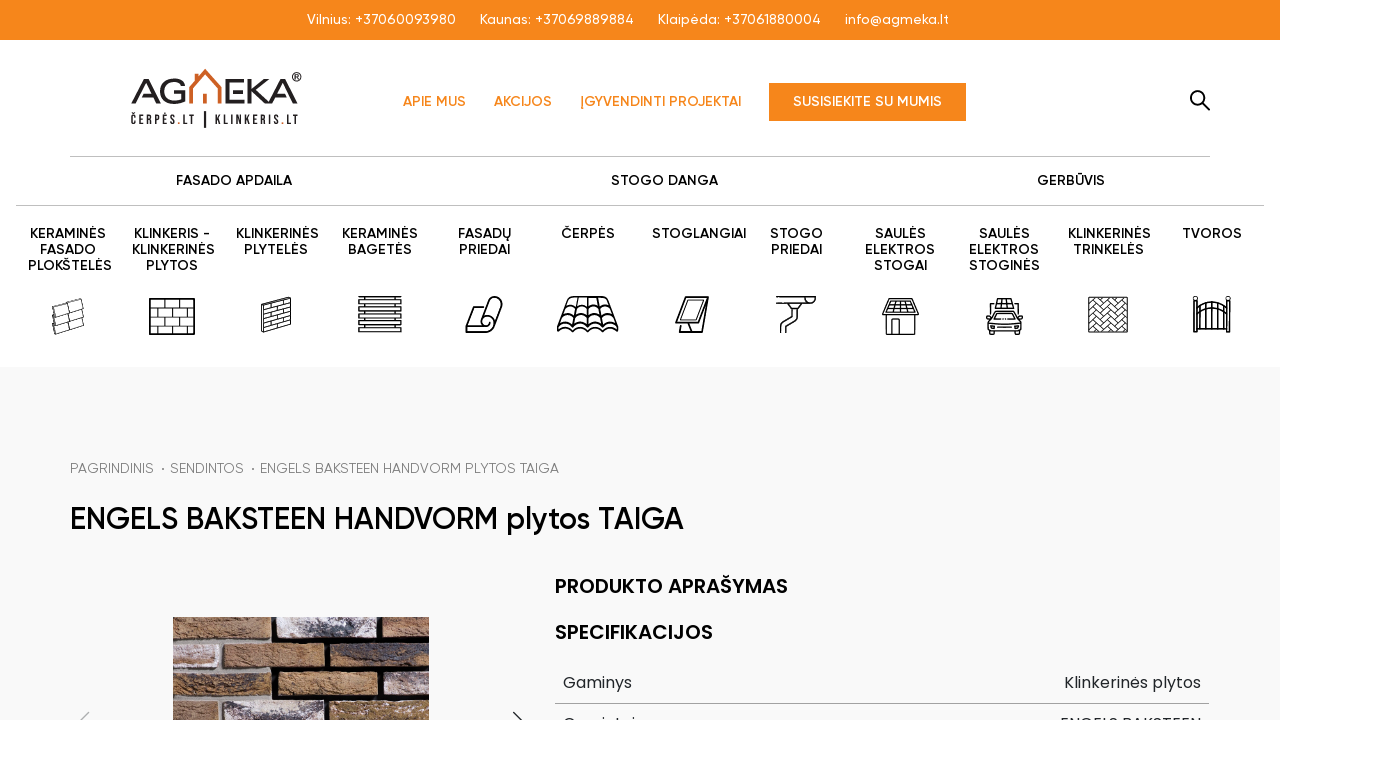

--- FILE ---
content_type: text/html; charset=UTF-8
request_url: https://www.agmeka.lt/sendintos/engels-baksteen-handvorm-plytos-taiga
body_size: 8609
content:
<!DOCTYPE html>
<html lang="lt">

<head>
    <meta charset="UTF-8" />
    <meta name="viewport" content="width=device-width, initial-scale=1.0" />
    <meta http-equiv="X-UA-Compatible" content="ie=edge" />
    <script id="Cookiebot" src="https://consent.cookiebot.com/uc.js" data-cbid="627612a3-8d60-4f2f-9fb2-bdd3e8dd3379" data-blockingmode="auto" type="text/javascript"></script>
    <meta name="google-site-verification" content="UbxG49PC8G2osQA6SvQfP8j7f_uJCZEo5hsCQDLj-0A" />
    <!-- <script>
        setTimeout(function() {
          (function(w,d,s,l,i){w[l]=w[l]||[];w[l].push({'gtm.start':
          new Date().getTime(),event:'gtm.js'});var f=d.getElementsByTagName(s)[0],
          j=d.createElement(s),dl=l!='dataLayer'?'&l='+l:'';j.async=true;j.src=
          'https://www.googletagmanager.com/gtag/js?id='+i+dl;f.parentNode.insertBefore(j,f);
          })(window,document,'script','dataLayer','G-K84K166Q7Q');
        }, 3000);
      </script> -->
    <script src="https://analytics.ahrefs.com/analytics.js" data-key="StpHhJkX2wLm+RdqIi/qLQ" async></script>
    <script>(function(w,d,s,l,i){w[l]=w[l]||[];w[l].push({'gtm.start':
            new Date().getTime(),event:'gtm.js'});var f=d.getElementsByTagName(s)[0],
        j=d.createElement(s),dl=l!='dataLayer'?'&l='+l:'';j.async=true;j.src=
        'https://www.googletagmanager.com/gtm.js?id='+i+dl;f.parentNode.insertBefore(j,f);
    })(window,document,'script','dataLayer','GTM-K4FVRCCD');</script>
    <!-- test -->
    <link rel="dns-prefetch" href="https://www.googletagmanager.com/">
    <link href="https://www.googletagmanager.com/gtag/js?id=G-K84K166Q7Q" rel="preload" as="script">
    <script async src="https://www.googletagmanager.com/gtag/js?id=G-K84K166Q7Q"></script>
    <script> window.dataLayer = window.dataLayer || []; function gtag() { dataLayer.push(arguments); } gtag('js', new Date()); gtag('config', 'G-K84K166Q7Q'); </script>

    <link rel="stylesheet" href="https://www.agmeka.lt/themes/agmeka/assets/css/style.css" />
    <link rel="stylesheet" href="https://www.agmeka.lt/themes/agmeka/assets/css/custom.css" />
    <link rel="apple-touch-icon" sizes="180x180" href="https://www.agmeka.lt/themes/agmeka/assets/img/apple-touch-icon.png" />
    <link rel="icon" type="image/png" sizes="32x32" href="https://www.agmeka.lt/themes/agmeka/assets/img/favicon-32x32.png" />
    <link rel="icon" type="image/png" sizes="16x16" href="https://www.agmeka.lt/themes/agmeka/assets/img/favicon-16x16.png" />
    <link rel="manifest" href="https://www.agmeka.lt/themes/agmeka/assets/img/site.webmanifest" />
    <meta name="robots" content="index, follow">
    <title>
            Prekė
        </title>
    <meta name="description"
          content="Statybinės medžiagos: ✔️kokybiška stogo danga ✔️klinkeris ✔️čerpės ir kita - ypač geromis kainomis✨Susisiekite ☎+37062068488☎ jau dabar!" />

    <style>
.main-category-list {
    display: flex;
    justify-content: space-around;
    border-bottom: 1px solid rgba(0, 0, 0, 0.25);
    margin-bottom: 20px;
}
.main-category-list a {
    display: flex;
    align-items: center;
    margin: 0;
}
#mainmenu {
 width: 100%;
}

header .menu {
     justify-content: center;
}
@media screen and (min-width: 1201px) {
header .menu-box {
     padding: 0;
}
}

.showMobile {
    display: none;
}

@media screen and (max-width: 1201px) {
    .showMobile {
        display: block;
        padding-bottom: 0;
    }
    header .showMobile li:last-child {
    padding-bottom: 0 !important;
    }
}
</style>
</head>

<body>
<div class="mobile-bar">
    <a class="contact-btn" href="https://www.agmeka.lt/kontaktai">Susisiekite su mumis</a>
</div>
<header>
    <div class="top-bar">
        <div class="container d-flex align-items-center justify-content-center">
                        <p>
                Vilnius: <a href="tel:+37060093980">+37060093980</a>
            </p>
                        <p>
                Kaunas: <a href="tel:+37069889884">+37069889884</a>
            </p>
                        <p>
                Klaipėda: <a href="tel:+37061880004">+37061880004</a>
            </p>
                        <!-- <p>
                Vilnius: <a href="tel:+370 620 68488">+37062068488</a>
            </p>
            <p>
                Kaunas: <a href="tel:+370 698 89884">+37069889884</a>
            </p>
            <p>
                Klaipėda: <a href="tel:+370 616 56438">+37061656438</a>
            </p> -->
            <p>
                <a href="mailto:info@agmeka.lt">info@agmeka.lt</a>
            </p>
        </div>
    </div>
    <div class="container header-top-container">
        <div class="brand position-relative">
            <div class="d-flex align-items-center">
                <a href="https://www.agmeka.lt" class="logo" title="Agmeka">
                    <img src="https://www.agmeka.lt/themes/agmeka/assets/img/agmeka.svg" alt="Agmeka" title="Agmeka" width="293"
                         height="60" />
                </a>

                <div class="upper-links">
                    <a href="https://www.agmeka.lt/apie-mus">Apie mus</a>
                    <a href="https://www.agmeka.lt/akcijos">Akcijos</a>
                    <a href="https://www.agmeka.lt/igyvendinti-projektai">Įgyvendinti projektai</a>
                    <a class="contact-btn" href="https://www.agmeka.lt/kontaktai">Susisiekite su mumis</a>
                </div>
            </div>
            <form action="search.html" class="position-relative">
                <div class="search-box">
                    <input type="text" required name="q" class="search-input" placeholder="Paieška"
                           data-request="onSearch" data-track-input
                           data-request-update="'search_dropdown': '.search-dropdown'">
                    <button onclick="closeMobileMenu()" type="submit" class="btn search-btn">
                        <img class="m-0" src="https://www.agmeka.lt/themes/agmeka/assets/img/search_icon.svg" alt="Paieška" />
                        </a>
                </div>
            </form>
            <div class="search-dropdown" style="max-height: 400px">
                Rezultatų nerasta
            </div>
        </div>
    </div>
    <div class="menu-box box-container container">
        <div id="mainmenu">
            <a href="#" id="menu_trigger" class="menulines-button"><span class="menulines"></span></a>
            <ul class="menu">
                <li class="category-list-item">
                    <img src="https://www.agmeka.lt/themes/agmeka/assets/img/catalog_icon.svg" alt="Katalogas" title="Katalogas"
                         class="mobile-icon" />
                    <a href="#" class="category-trigger">PRODUKTAI</a>
                    <ul class="main-category-list">
                                                <li>
                            <a href="https://www.agmeka.lt/fasado-apdaila">
                                <span>FASADO APDAILA</span>
                            </a>
                        </li>    
                                                <li>
                            <a href="https://www.agmeka.lt/stogo-danga">
                                <span>STOGO DANGA</span>
                            </a>
                        </li>    
                                                <li>
                            <a href="https://www.agmeka.lt/gerbuvis">
                                <span>GERBŪVIS</span>
                            </a>
                        </li>    
                                            </ul>
                    <ul class="category-list mobile">
                    <div class="showMobile">
                                             <li>
                            <a href="https://www.agmeka.lt/fasado-apdaila">
                                <span>FASADO APDAILA</span>
                            </a>
                        </li>    
                                                <li>
                            <a href="https://www.agmeka.lt/stogo-danga">
                                <span>STOGO DANGA</span>
                            </a>
                        </li>    
                                                <li>
                            <a href="https://www.agmeka.lt/gerbuvis">
                                <span>GERBŪVIS</span>
                            </a>
                        </li>    
                                               </div> 
                                                                        <li class="dropdown">
                            <a href="https://www.agmeka.lt/keramines-fasado-ploksteles">
                                <span>KERAMINĖS FASADO PLOKŠTELĖS</span>
                                <img src="https://www.agmeka.lt/storage/app/uploads/public/63f/862/7e5/63f8627e52dee598337792.svg"
                                     alt="KERAMINĖS FASADO PLOKŠTELĖS"
                                     title="KERAMINĖS FASADO PLOKŠTELĖS"
                                     width="62" height="37" loading="lazy" />
                            </a>
                                                        <ul class="submenu dropdown-menu">
                                <!-- third category level -->
                                                                <li class="dropdown-item"><a
                                    href="https://www.agmeka.lt/ekstrudines-3">Ekstrūdinės</a>
                                                                    </li>
                                                                <li class="dropdown-item"><a
                                    href="https://www.agmeka.lt/sendintos-4">Sendintos</a>
                                                                    </li>
                                                            </ul>
                                                    </li>
                                                <li class="dropdown">
                            <a href="https://www.agmeka.lt/klinkerio-plytos">
                                <span>KLINKERIS - KLINKERINĖS PLYTOS</span>
                                <img src="https://www.agmeka.lt/storage/app/uploads/public/63f/77c/b33/63f77cb3365a4317461828.svg"
                                     alt="KLINKERIO KLINKERIS - KLINKERINĖS PLYTOS"
                                     title="KLINKERIO KLINKERIS - KLINKERINĖS PLYTOS"
                                     width="62" height="37" loading="lazy" />
                            </a>
                                                        <ul class="submenu dropdown-menu">
                                <!-- third category level -->
                                                                <li class="dropdown-item"><a
                                    href="https://www.agmeka.lt/sendintos">Sendintos</a>
                                                                    </li>
                                                                <li class="dropdown-item"><a
                                    href="https://www.agmeka.lt/ekstrudines">Ekstrūdinės</a>
                                                                    </li>
                                                                <li class="dropdown-item"><a
                                    href="https://www.agmeka.lt/ilgo-formato">Ilgo formato</a>
                                                                    </li>
                                                                <li class="dropdown-item"><a
                                    href="https://www.agmeka.lt/nestandartiniai-sprendimai">Nestandartiniai sprendimai</a>
                                                                    </li>
                                                            </ul>
                                                    </li>
                                                <li class="dropdown">
                            <a href="https://www.agmeka.lt/klinkerio-plyteles">
                                <span>KLINKERINĖS PLYTELĖS</span>
                                <img src="https://www.agmeka.lt/storage/app/uploads/public/63f/862/3b9/63f8623b937a4927995759.svg"
                                     alt="KLINKERIO KLINKERINĖS PLYTELĖS"
                                     title="KLINKERIO KLINKERINĖS PLYTELĖS"
                                     width="62" height="37" loading="lazy" />
                            </a>
                                                        <ul class="submenu dropdown-menu">
                                <!-- third category level -->
                                                                <li class="dropdown-item"><a
                                    href="https://www.agmeka.lt/sendintos-2">Sendintos</a>
                                                                    </li>
                                                                <li class="dropdown-item"><a
                                    href="https://www.agmeka.lt/ekstrudines-2">Ekstrūdinės</a>
                                                                    </li>
                                                                <li class="dropdown-item"><a
                                    href="https://www.agmeka.lt/ilgo-formato-2">Ilgo formato</a>
                                                                    </li>
                                                                <li class="dropdown-item"><a
                                    href="https://www.agmeka.lt/nestandartiniai-sprendimai-2">Nestandartiniai sprendimai</a>
                                                                    </li>
                                                            </ul>
                                                    </li>
                                                <li class="dropdown">
                            <a href="https://www.agmeka.lt/keramines-bagetes">
                                <span>KERAMINĖS BAGETĖS</span>
                                <img src="https://www.agmeka.lt/storage/app/uploads/public/63f/85e/8c0/63f85e8c0b79a521019041.svg"
                                     alt="KERAMINĖS BAGETĖS"
                                     title="KERAMINĖS BAGETĖS"
                                     width="62" height="37" loading="lazy" />
                            </a>
                                                        <ul class="submenu dropdown-menu">
                                <!-- third category level -->
                                                                <li class="dropdown-item"><a
                                    href="https://www.agmeka.lt/kavadratines">Kvadratinės</a>
                                                                    </li>
                                                                <li class="dropdown-item"><a
                                    href="https://www.agmeka.lt/elipses">Elipsės</a>
                                                                    </li>
                                                                <li class="dropdown-item"><a
                                    href="https://www.agmeka.lt/apvalios">Apvalios</a>
                                                                    </li>
                                                            </ul>
                                                    </li>
                                                <li class="dropdown">
                            <a href="https://www.agmeka.lt/fasadu-priedai">
                                <span>FASADŲ PRIEDAI</span>
                                <img src="https://www.agmeka.lt/storage/app/uploads/public/63f/85e/aa9/63f85eaa9e34e475666140.svg"
                                     alt="FASADŲ PRIEDAI"
                                     title="FASADŲ PRIEDAI"
                                     width="62" height="37" loading="lazy" />
                            </a>
                                                        <ul class="submenu dropdown-menu">
                                <!-- third category level -->
                                                                <li class="dropdown-item"><a
                                    href="https://www.agmeka.lt/misiniai-murui">Mišiniai mūrui</a>
                                                                    </li>
                                                                <li class="dropdown-item"><a
                                    href="https://www.agmeka.lt/misiniai-rievejimui">Mišiniai rievėjimui</a>
                                                                    </li>
                                                                <li class="dropdown-item"><a
                                    href="https://www.agmeka.lt/difuzines-pleveles-fasadui">Difuzinės plėvelės fasadui</a>
                                                                    </li>
                                                                <li class="dropdown-item"><a
                                    href="https://www.agmeka.lt/palanges">Palangės</a>
                                                                    </li>
                                                                <li class="dropdown-item"><a
                                    href="https://www.agmeka.lt/klijai-klinkeriui">Klijai klinkeriui</a>
                                                                    </li>
                                                                <li class="dropdown-item"><a
                                    href="https://www.agmeka.lt/valikliai-klinkeriui">Valikliai klinkeriui</a>
                                                                    </li>
                                                            </ul>
                                                    </li>
                                                                                                <li class="dropdown">
                            <a href="https://www.agmeka.lt/cerpes">
                                <span>ČERPĖS</span>
                                <img src="https://www.agmeka.lt/storage/app/uploads/public/63f/77c/7ce/63f77c7ce5d79644896497.svg"
                                     alt="ČERPĖS"
                                     title="ČERPĖS"
                                     width="62" height="37" loading="lazy" />
                            </a>
                                                        <ul class="submenu dropdown-menu">
                                <!-- third category level -->
                                                                <li class="dropdown-item"><a
                                    href="https://www.agmeka.lt/keramines-cerpes">Keraminės čerpės</a>
                                                                        <ul class="submenu">
                                                                                <li><a
                                            href="https://www.agmeka.lt/lygios">Lygios</a>
                                        </li>
                                                                                <li><a
                                            href="https://www.agmeka.lt/ploksteles">Plokštelės</a>
                                        </li>
                                                                                <li><a
                                            href="https://www.agmeka.lt/banguotos">Banguotos</a>
                                        </li>
                                                                            </ul>
                                                                    </li>
                                                                <li class="dropdown-item"><a
                                    href="https://www.agmeka.lt/betonines-cerpes">Betoninės čerpės</a>
                                                                        <ul class="submenu">
                                                                                <li><a
                                            href="https://www.agmeka.lt/banguotos-2">Banguotos</a>
                                        </li>
                                                                                <li><a
                                            href="https://www.agmeka.lt/lygios-3">Lygios</a>
                                        </li>
                                                                            </ul>
                                                                    </li>
                                                                <li class="dropdown-item"><a
                                    href="https://www.agmeka.lt/akmens-skalunas">Akmens skalūnas</a>
                                                                    </li>
                                                            </ul>
                                                    </li>
                                                <li class="dropdown">
                            <a href="https://www.agmeka.lt/stogo-langai">
                                <span>STOGLANGIAI</span>
                                <img src="https://www.agmeka.lt/storage/app/uploads/public/63f/85e/6be/63f85e6be3d89822955871.svg"
                                     alt="STOGLANGIAI"
                                     title="STOGLANGIAI"
                                     width="62" height="37" loading="lazy" />
                            </a>
                                                        <ul class="submenu dropdown-menu">
                                <!-- third category level -->
                                                                <li class="dropdown-item"><a
                                    href="https://www.agmeka.lt/standartiniai-sprendimai">Standartiniai sprendimai</a>
                                                                        <ul class="submenu">
                                                                                <li><a
                                            href="https://www.agmeka.lt/roto">ROTO</a>
                                        </li>
                                                                                <li><a
                                            href="https://www.agmeka.lt/velux">VELUX</a>
                                        </li>
                                                                            </ul>
                                                                    </li>
                                                                <li class="dropdown-item"><a
                                    href="https://www.agmeka.lt/nestandartiniai-sprendimai-3">Nestandartiniai sprendimai</a>
                                                                        <ul class="submenu">
                                                                                <li><a
                                            href="https://www.agmeka.lt/roto-4">ROTO</a>
                                        </li>
                                                                                <li><a
                                            href="https://www.agmeka.lt/velux-2">VELUX</a>
                                        </li>
                                                                            </ul>
                                                                    </li>
                                                                <li class="dropdown-item"><a
                                    href="https://www.agmeka.lt/specialios-paskirties-stoglangiai">Specialios paskirties stoglangiai</a>
                                                                        <ul class="submenu">
                                                                                <li><a
                                            href="https://www.agmeka.lt/roto-2">ROTO</a>
                                        </li>
                                                                                <li><a
                                            href="https://www.agmeka.lt/velux-3">VELUX</a>
                                        </li>
                                                                            </ul>
                                                                    </li>
                                                                <li class="dropdown-item"><a
                                    href="https://www.agmeka.lt/lauko-ir-vidaus-stoglangiu-priedai">Lauko ir vidaus stoglangių priedai</a>
                                                                        <ul class="submenu">
                                                                                <li><a
                                            href="https://www.agmeka.lt/roto-3">ROTO</a>
                                        </li>
                                                                                <li><a
                                            href="https://www.agmeka.lt/velux-4">VELUX</a>
                                        </li>
                                                                            </ul>
                                                                    </li>
                                                            </ul>
                                                    </li>
                                                <li class="dropdown">
                            <a href="https://www.agmeka.lt/stogo-priedai">
                                <span>STOGO PRIEDAI</span>
                                <img src="https://www.agmeka.lt/storage/app/uploads/public/63f/85e/7ac/63f85e7ac7c0a559636755.svg"
                                     alt="STOGO PRIEDAI"
                                     title="STOGO PRIEDAI"
                                     width="62" height="37" loading="lazy" />
                            </a>
                                                        <ul class="submenu dropdown-menu">
                                <!-- third category level -->
                                                                <li class="dropdown-item"><a
                                    href="https://www.agmeka.lt/pleveles">Plėvelės</a>
                                                                        <ul class="submenu">
                                                                                <li><a
                                            href="https://www.agmeka.lt/difuzines">Difuzinės</a>
                                        </li>
                                                                                <li><a
                                            href="https://www.agmeka.lt/difuzines-zemiems-nuolydziams">Difuzinės žemiems nuolydžiams</a>
                                        </li>
                                                                                <li><a
                                            href="https://www.agmeka.lt/garo">Garo</a>
                                        </li>
                                                                            </ul>
                                                                    </li>
                                                                <li class="dropdown-item"><a
                                    href="https://www.agmeka.lt/tvirtinimo-priemones">Tvirtinimo priemonės</a>
                                                                    </li>
                                                                <li class="dropdown-item"><a
                                    href="https://www.agmeka.lt/sandarinimo-priemones">Sandarinimo priemonės</a>
                                                                    </li>
                                                                <li class="dropdown-item"><a
                                    href="https://www.agmeka.lt/sniego-gaudytuvai">Sniego gaudytuvai</a>
                                                                        <ul class="submenu">
                                                                                <li><a
                                            href="https://www.agmeka.lt/vamzdiniai">Vamzdiniai</a>
                                        </li>
                                                                                <li><a
                                            href="https://www.agmeka.lt/sniego-peiliai">Sniego peiliai</a>
                                        </li>
                                                                                <li><a
                                            href="https://www.agmeka.lt/rastiniai">Rąstiniai</a>
                                        </li>
                                                                            </ul>
                                                                    </li>
                                                                <li class="dropdown-item"><a
                                    href="https://www.agmeka.lt/lietaus-nuvedimo-sistemos">Lietaus nuvedimo sistemos</a>
                                                                        <ul class="submenu">
                                                                                <li><a
                                            href="https://www.agmeka.lt/plienines">Plieninės</a>
                                        </li>
                                                                                <li><a
                                            href="https://www.agmeka.lt/aliumines">Aliuminės</a>
                                        </li>
                                                                                <li><a
                                            href="https://www.agmeka.lt/cinko-titano">Cinko titano</a>
                                        </li>
                                                                                <li><a
                                            href="https://www.agmeka.lt/vario">Vario</a>
                                        </li>
                                                                            </ul>
                                                                    </li>
                                                            </ul>
                                                    </li>
                                                <li class="dropdown">
                            <a href="https://www.agmeka.lt/saules-elektros-stogai">
                                <span>SAULĖS ELEKTROS STOGAI</span>
                                <img src="https://www.agmeka.lt/storage/app/uploads/public/67b/488/6be/67b4886be92ae975796893.png"
                                     alt="SAULĖS ELEKTROS STOGAI"
                                     title="SAULĖS ELEKTROS STOGAI"
                                     width="62" height="37" loading="lazy" />
                            </a>
                                                    </li>
                                                <li class="dropdown">
                            <a href="https://www.agmeka.lt/saules-elektros-stogines-automobiliams">
                                <span>SAULĖS ELEKTROS STOGINĖS</span>
                                <img src="https://www.agmeka.lt/storage/app/uploads/public/67a/5d7/3c1/67a5d73c1350b034995966.png"
                                     alt="SAULĖS ELEKTROS STOGINĖS"
                                     title="SAULĖS ELEKTROS STOGINĖS"
                                     width="62" height="37" loading="lazy" />
                            </a>
                                                    </li>
                                                                                                <li class="dropdown">
                            <a href="https://www.agmeka.lt/klinkerines-trinkeles">
                                <span>KLINKERINĖS TRINKELĖS</span>
                                <img src="https://www.agmeka.lt/storage/app/uploads/public/63f/861/efe/63f861efe090b909345934.svg"
                                     alt="KLINKERIO KLINKERINĖS TRINKELĖS"
                                     title="KLINKERIO KLINKERINĖS TRINKELĖS"
                                     width="62" height="37" loading="lazy" />
                            </a>
                                                        <ul class="submenu dropdown-menu">
                                <!-- third category level -->
                                                                <li class="dropdown-item"><a
                                    href="https://www.agmeka.lt/standartines">Standartinės</a>
                                                                    </li>
                                                                <li class="dropdown-item"><a
                                    href="https://www.agmeka.lt/sendintos-3">Sendintos</a>
                                                                    </li>
                                                                <li class="dropdown-item"><a
                                    href="https://www.agmeka.lt/specialaus-formato">Specialaus formato</a>
                                                                    </li>
                                                            </ul>
                                                    </li>
                                                <li class="dropdown">
                            <a href="https://www.agmeka.lt/tvoros">
                                <span>TVOROS</span>
                                <img src="https://www.agmeka.lt/storage/app/uploads/public/63f/85e/a0e/63f85ea0e7e2a670702853.svg"
                                     alt="TVOROS"
                                     title="TVOROS"
                                     width="62" height="37" loading="lazy" />
                            </a>
                                                        <ul class="submenu dropdown-menu">
                                <!-- third category level -->
                                                                <li class="dropdown-item"><a
                                    href="https://www.agmeka.lt/tvoros-2">Tvoros</a>
                                                                    </li>
                                                                <li class="dropdown-item"><a
                                    href="https://www.agmeka.lt/tvoru-stulpu-kepures">Tvorų stulpų kepurės</a>
                                                                    </li>
                                                                <li class="dropdown-item"><a
                                    href="https://www.agmeka.lt/kiti-tvoru-elementai">Kiti tvorų elementai</a>
                                                                    </li>
                                                            </ul>
                                                    </li>
                                                                    </ul>
                </li>
                <div class="mobile-links">
                    <li>
                        <a href="https://www.agmeka.lt/apie-mus">Apie mus</a>
                    </li>
                    <li>
                        <a href="https://www.agmeka.lt/akcijos">Akcijos</a>
                    </li>
                    <li>
                        <a href="https://www.agmeka.lt/igyvendinti-projektai">Įgyvendinti projektai</a>
                    </li>
                    <li>
                        <a href="https://www.agmeka.lt/kontaktai">Kontaktai</a>
                    </li>
                                        <li class="contact-mobile-link">
                        Vilnius: <a class="p-0" href="tel:+37060093980">+37060093980</a>
                    </li>
                                        <li class="contact-mobile-link">
                        Kaunas: <a class="p-0" href="tel:+37069889884">+37069889884</a>
                    </li>
                                        <li class="contact-mobile-link">
                        Klaipėda: <a class="p-0" href="tel:+37061880004">+37061880004</a>
                    </li>
                                        <li class="contact-mobile-link">
                        <a class="p-0" href="mailto:info@agmeka.lt">info@agmeka.lt</a>
                    </li>
                    <!-- <li>
                        <a class="contact-btn" href="https://www.agmeka.lt/kontaktai">Susisiekite su mumis</a>
                    </li> -->
                </div>

            </ul>
        </div>
    </div>

</header>
<noscript>
    <iframe src="https://www.googletagmanager.com/ns.html?id=GTM-K4FVRCCD"
            height="0" width="0" style="display:none;visibility:hidden"></iframe>
</noscript>
</body>

</html>
<main class="product-inner-container gray-background">
    <section>
      <div class="container product-container p-0">
        <div class="breadcrumbs">
    <a href="https://www.agmeka.lt">Pagrindinis</a>
    <a href="https://www.agmeka.lt/sendintos">Sendintos</a>
        <a href="https://www.agmeka.lt/sendintos/engels-baksteen-handvorm-plytos-taiga">ENGELS BAKSTEEN HANDVORM plytos TAIGA</a>
        </div>
  <script type="application/ld+json">
  {
    "@context": "https://schema.org",
    "@type": "BreadcrumbList",
    "itemListElement": [
      {
        "@type": "ListItem",
        "position": 1,
        "name": "Pagrindinis",
        "item": "https://www.agmeka.lt/"
      },
      {
        "@type": "ListItem",
        "position": 2,
        "name": "Sendintos",
        "item": "https://www.agmeka.lt/sendintos"
      },
      {
        "@type": "ListItem",
        "position": 3,
        "name": "ENGELS BAKSTEEN HANDVORM plytos TAIGA",
        "item": "https://www.agmeka.lt/sendintos/engels-baksteen-handvorm-plytos-taiga"
      }    ]
  }
  </script>        <h1>ENGELS BAKSTEEN HANDVORM plytos TAIGA</h1>
        <div class="row">
          <div class="col-lg-5">
            <div class="swiper inner-swiper text-center pb-5">
              <div class="swiper-wrapper">
                                <div class="swiper-slide">
                  <a data-fancybox="product-gallery" href="https://www.agmeka.lt/storage/app/uploads/public/656/340/947/656340947e12d900920433.jpg">
                  <img
                    src="https://www.agmeka.lt/storage/app/uploads/public/656/340/947/656340947e12d900920433.jpg"
                    alt="ENGELS BAKSTEEN HANDVORM plytos TAIGA"
                    title="ENGELS BAKSTEEN HANDVORM plytos TAIGA"
                    width="256"
                    height="392"
                  />
                  </a>
                </div>
                                <div class="swiper-slide">
                  <a data-fancybox="product-gallery" href="https://www.agmeka.lt/storage/app/uploads/public/656/341/217/656341217e8e8550505471.jpg">
                  <img
                    src="https://www.agmeka.lt/storage/app/uploads/public/656/341/217/656341217e8e8550505471.jpg"
                    alt="ENGELS BAKSTEEN HANDVORM plytos TAIGA"
                    title="ENGELS BAKSTEEN HANDVORM plytos TAIGA"
                    width="256"
                    height="392"
                  />
                  </a>
                </div>
                                <div class="swiper-slide">
                  <a data-fancybox="product-gallery" href="https://www.agmeka.lt/storage/app/uploads/public/656/341/214/656341214453b429951746.jpg">
                  <img
                    src="https://www.agmeka.lt/storage/app/uploads/public/656/341/214/656341214453b429951746.jpg"
                    alt="ENGELS BAKSTEEN HANDVORM plytos TAIGA"
                    title="ENGELS BAKSTEEN HANDVORM plytos TAIGA"
                    width="256"
                    height="392"
                  />
                  </a>
                </div>
                                <div class="swiper-slide">
                  <a data-fancybox="product-gallery" href="https://www.agmeka.lt/storage/app/uploads/public/656/341/21b/65634121bbd0b285548064.jpg">
                  <img
                    src="https://www.agmeka.lt/storage/app/uploads/public/656/341/21b/65634121bbd0b285548064.jpg"
                    alt="ENGELS BAKSTEEN HANDVORM plytos TAIGA"
                    title="ENGELS BAKSTEEN HANDVORM plytos TAIGA"
                    width="256"
                    height="392"
                  />
                  </a>
                </div>
                                <div class="swiper-slide">
                  <a data-fancybox="product-gallery" href="https://www.agmeka.lt/storage/app/uploads/public/656/341/21e/65634121eb021481705462.jpg">
                  <img
                    src="https://www.agmeka.lt/storage/app/uploads/public/656/341/21e/65634121eb021481705462.jpg"
                    alt="ENGELS BAKSTEEN HANDVORM plytos TAIGA"
                    title="ENGELS BAKSTEEN HANDVORM plytos TAIGA"
                    width="256"
                    height="392"
                  />
                  </a>
                </div>
                                <div class="swiper-slide">
                  <a data-fancybox="product-gallery" href="https://www.agmeka.lt/storage/app/uploads/public/656/341/222/6563412222a16910860350.jpg">
                  <img
                    src="https://www.agmeka.lt/storage/app/uploads/public/656/341/222/6563412222a16910860350.jpg"
                    alt="ENGELS BAKSTEEN HANDVORM plytos TAIGA"
                    title="ENGELS BAKSTEEN HANDVORM plytos TAIGA"
                    width="256"
                    height="392"
                  />
                  </a>
                </div>
                                <div class="swiper-slide">
                  <a data-fancybox="product-gallery" href="https://www.agmeka.lt/storage/app/uploads/public/656/341/225/65634122506fa957921123.jpg">
                  <img
                    src="https://www.agmeka.lt/storage/app/uploads/public/656/341/225/65634122506fa957921123.jpg"
                    alt="ENGELS BAKSTEEN HANDVORM plytos TAIGA"
                    title="ENGELS BAKSTEEN HANDVORM plytos TAIGA"
                    width="256"
                    height="392"
                  />
                  </a>
                </div>
                                <div class="swiper-slide">
                  <a data-fancybox="product-gallery" href="https://www.agmeka.lt/storage/app/uploads/public/656/341/249/65634124907f2069966500.jpg">
                  <img
                    src="https://www.agmeka.lt/storage/app/uploads/public/656/341/249/65634124907f2069966500.jpg"
                    alt="ENGELS BAKSTEEN HANDVORM plytos TAIGA"
                    title="ENGELS BAKSTEEN HANDVORM plytos TAIGA"
                    width="256"
                    height="392"
                  />
                  </a>
                </div>
                              </div>
              <div class="swiper-pagination"></div>
              <div class="swiper-button-prev"></div>
              <div class="swiper-button-next"></div>
            </div>
            <div class="slider-thumbs">
                              <a href="javascript:void(0);" data-slide="0"
                ><img
                  src="https://www.agmeka.lt/storage/app/uploads/public/656/340/947/656340947e12d900920433.jpg"
                  alt="Thumb"
                  title="Thumb"
                  width="98"
                  height="86"
              /></a>
                            <a href="javascript:void(0);" data-slide="1"
                ><img
                  src="https://www.agmeka.lt/storage/app/uploads/public/656/341/217/656341217e8e8550505471.jpg"
                  alt="Thumb"
                  title="Thumb"
                  width="98"
                  height="86"
              /></a>
                            <a href="javascript:void(0);" data-slide="2"
                ><img
                  src="https://www.agmeka.lt/storage/app/uploads/public/656/341/214/656341214453b429951746.jpg"
                  alt="Thumb"
                  title="Thumb"
                  width="98"
                  height="86"
              /></a>
                            <a href="javascript:void(0);" data-slide="3"
                ><img
                  src="https://www.agmeka.lt/storage/app/uploads/public/656/341/21b/65634121bbd0b285548064.jpg"
                  alt="Thumb"
                  title="Thumb"
                  width="98"
                  height="86"
              /></a>
                            <a href="javascript:void(0);" data-slide="4"
                ><img
                  src="https://www.agmeka.lt/storage/app/uploads/public/656/341/21e/65634121eb021481705462.jpg"
                  alt="Thumb"
                  title="Thumb"
                  width="98"
                  height="86"
              /></a>
                            <a href="javascript:void(0);" data-slide="5"
                ><img
                  src="https://www.agmeka.lt/storage/app/uploads/public/656/341/222/6563412222a16910860350.jpg"
                  alt="Thumb"
                  title="Thumb"
                  width="98"
                  height="86"
              /></a>
                            <a href="javascript:void(0);" data-slide="6"
                ><img
                  src="https://www.agmeka.lt/storage/app/uploads/public/656/341/225/65634122506fa957921123.jpg"
                  alt="Thumb"
                  title="Thumb"
                  width="98"
                  height="86"
              /></a>
                            <a href="javascript:void(0);" data-slide="7"
                ><img
                  src="https://www.agmeka.lt/storage/app/uploads/public/656/341/249/65634124907f2069966500.jpg"
                  alt="Thumb"
                  title="Thumb"
                  width="98"
                  height="86"
              /></a>
                          </div>
          </div>
          <div class="col-lg-7">
            <div class="description-wrapper">
            <h2 class="mb-3 mt-4">PRODUKTO APRAŠYMAS</h2>

            <p>
              
            </p>
          </div>
                      <h2 class="mb-3">SPECIFIKACIJOS</h2>
            <table class="specification-table table">
              <tbody>
                                <tr>
                  <td>Gaminys </td>
                  <td>Klinkerinės plytos</td>
                </tr>
                                <tr>
                  <td>Gamintojas </td>
                  <td>ENGELS BAKSTEEN</td>
                </tr>
                                <tr>
                  <td>Kilmės šalis </td>
                  <td>Olandija</td>
                </tr>
                                <tr>
                  <td>WF Išmatavimai</td>
                  <td>209x101x51</td>
                </tr>
                                <tr>
                  <td>WF Išeiga</td>
                  <td>75 vnt/m2 kai siūlė 12 mm</td>
                </tr>
                                <tr>
                  <td>WF Svoris </td>
                  <td>1,9 kg</td>
                </tr>
                                <tr>
                  <td>DF Išmatavimai</td>
                  <td>215x103x65</td>
                </tr>
                                <tr>
                  <td>DF Išeiga</td>
                  <td>58 vnt/m2 kai siūlė 12 mm</td>
                </tr>
                                <tr>
                  <td>DF Svoris </td>
                  <td>2,5 kg</td>
                </tr>
                              </tbody>
            </table>
                        <div class="d-flex flex-column flex-lg-row align-items-center justify-content-between gap-3 gal-lg-3 price-wrapper">
                                                 </div>
          </div>
        </div>
      </div>
    </section>
        <section class="related-block">
    <div class="container p-0">
      <h3 class="mb-4">SUSIJĘ PRODUKTAI</h3>
      <!-- Slider main container -->
      <div class="swiper related-swiper">
        <!-- Additional required wrapper -->
        <div class="swiper-wrapper">
          <!-- Slides -->
                    <div class="swiper-slide">
            <div class="product-card">
              <img src="https://www.agmeka.lt/storage/app/uploads/public/655/49f/02a/65549f02a7b13731035408.jpg" alt="OLIVIER ORIGINAL plytos Brugse Abdijmoef" title="OLIVIER ORIGINAL plytos Brugse Abdijmoef" width="88" height="132" loading="lazy" class="img-responsive" />
              <h3>OLIVIER ORIGINAL plytos Brugse Abdijmoef</h3>
              <a href="https://www.agmeka.lt/sendintos/olivier-original-plytos-brugse-abdijmoef" class="view-more-btn">Žiūrėti</a>
          </div>
          </div>
                    <div class="swiper-slide">
            <div class="product-card">
              <img src="https://www.agmeka.lt/storage/app/uploads/public/655/49a/393/65549a39302f9051260271.jpg" alt="OLIVIER ORIGINAL plytos Brugse Klinker" title="OLIVIER ORIGINAL plytos Brugse Klinker" width="88" height="132" loading="lazy" class="img-responsive" />
              <h3>OLIVIER ORIGINAL plytos Brugse Klinker</h3>
              <a href="https://www.agmeka.lt/sendintos/olivier-original-plytos-brugse-klinker" class="view-more-btn">Žiūrėti</a>
          </div>
          </div>
                    <div class="swiper-slide">
            <div class="product-card">
              <img src="https://www.agmeka.lt/storage/app/uploads/public/655/4a1/d52/6554a1d521505871992746.jpg" alt="OLIVIER ORIGINAL plytos Damse Abdijmoef" title="OLIVIER ORIGINAL plytos Damse Abdijmoef" width="88" height="132" loading="lazy" class="img-responsive" />
              <h3>OLIVIER ORIGINAL plytos Damse Abdijmoef</h3>
              <a href="https://www.agmeka.lt/sendintos/olivier-original-plytos-damse-abdijmoef" class="view-more-btn">Žiūrėti</a>
          </div>
          </div>
                    <div class="swiper-slide">
            <div class="product-card">
              <img src="https://www.agmeka.lt/storage/app/uploads/public/655/4a4/dad/6554a4dad9c9c490111894.jpg" alt="OLIVIER ORIGINAL plytos Damse Klinker" title="OLIVIER ORIGINAL plytos Damse Klinker" width="88" height="132" loading="lazy" class="img-responsive" />
              <h3>OLIVIER ORIGINAL plytos Damse Klinker</h3>
              <a href="https://www.agmeka.lt/sendintos/olivier-original-plytos-damse-klinker" class="view-more-btn">Žiūrėti</a>
          </div>
          </div>
             
        </div>
        <div class="swiper-pagination"></div>
      </div>
    </div>
  </section>
          <section class="form-block">
  <div class="container p-0">
    <h3 class="mb-4">UŽKLAUSA</h3>
    <div class="row">
      <div class="col-lg-6 fields">
             <form  class="product-form" data-request="onInquiry" data-request-update="'product/fields': '.fields'">
        <input type="hidden" value="774" name="product_id">
        <div class="mb-3">
            <label for="nameInput" class="form-label">Jūsų vardas<span>*</span></label>
            <input type="text" name="name" class="form-control " id="nameInput" placeholder="Įveskite savo vardą"  />
        </div>
        <div class="mb-3">
            <label for="emailInput" class="form-label">Jūsų el. pašto adresas<span>*</span></label>
            <input type="email" name="email" class="form-control " id="emailInput"
                placeholder="Įveskite savo el. pašto adresą"  />
        </div>
        <div class="mb-3">
            <label for="phoneInput" class="form-label">Jūsų telefono numeris<span>*</span></label>
            <input type="text" name="phone" class="form-control " id="phoneInput" placeholder="Įveskite savo telefono numerį"  />
        </div>
        <div class="mb-3">
            <label for="cityInput" class="form-label">Miestas, su kuriuo patogiau būtų bendrauti</label>
            <select id="cityInput" class="form-select " aria-label="City select" name="city">
                <option value="Vilnius">Vilnius</option>
                <option value="Kaunas">Kaunas</option>
                <option value="Klaipėda">Klaipėda</option>
              </select>
        </div>
        <div class="mb-3">
            <label for="queryInput" class="form-label">Jūsų užklausa<span>*</span></label>
            <textarea name="content" class="form-control " id="queryInput"
                placeholder="Jeigu Jus dominanti informacija nėra pateikta prekės aprašyme arba nežinote, ar prekė yra Jums tinkama - susisiekite su mumis!"
                rows="6"></textarea>
        </div>
        <input type="hidden" id="stogo_tipas"/>
        <div class="text-end">
            <button type="submit">SIŲSTI UŽKLAUSĄ</button>
        </div>
    </form>
      </div>
    </div>
  </div>

</section>
</form>  </main>

<script>
    var metaTitle = "ENGELS BAKSTEEN HANDVORM plytos TAIGA | Agmeka";
    var metaDescription = "Agmeka: stogų danga, stogai, klinkeris, čerpės, kaminai. Tik patikimiausi stogų dangų, stogo priedų ir kitų medžiagų gamintojai. Geriausios ir kokybiškiausios medžiagos stogams."
</script>
<footer>
    <div class="footer-main">
        <div class="footer-container container">
            <div class="d-flex flex-column flex-lg-row">

                <div class="inner-footer-block">
                    <p class="footer-title">Mes, Agmeka - atsakingi, todėl nė vienas klientas neliks be dėmesio, bus
                        kokybiškai aptarnautas, pasiūlytas racionaliausias sprendimas.</p>
                    <div class="social-icons">
                        <a href="https://www.facebook.com/www.stovi.lt" target="_blank"><img
                                src="https://www.agmeka.lt/themes/agmeka/assets/img/facebook.svg" width="38" height="38" alt="Facebook" /></a>
                        <a href="https://www.pinterest.com/agmeka/" target="_blank"><img
                                src="https://www.agmeka.lt/themes/agmeka/assets/img/twitter.svg" width="38" height="38" alt="Pinterest" /></a>
                        <a href="https://www.linkedin.com/company/94798373/" target="_blank"><img
                                src="https://www.agmeka.lt/themes/agmeka/assets/img/linkedin.svg" width="38" height="38" alt="Linkedin" /></a>
                        <a href="https://www.instagram.com/wwwstovilt/" target="_blank"><img
                                src="https://www.agmeka.lt/themes/agmeka/assets/img/instagram.svg" width="38" height="38" alt="Intagram" /></a>
                    </div>
                </div>
                <div class="row w-100 m-0">
                    <div class="col-lg-5">
                        <p class="footer-link-title">Informacija</p>
                        <div class="footer-column-text">
                            <a href="https://www.agmeka.lt/apie-mus">Apie mus</a>
                            <a href="https://www.agmeka.lt/akcijos">Akcijos</a>
                            <a href="https://www.agmeka.lt/igyvendinti-projektai">Įgyvendinti projektai</a>
                            <a href="https://www.agmeka.lt/kontaktai">Kontaktai</a>
                        </div>

                    </div>
                    <div class="col-lg-7">
                        <p class="footer-link-title">Kontaktai</p>
                                                <div class="footer-contact-block">
                            <p><b>Vilnius: Jūratė Chlevinskienė</b></p>
                            <p>Tel. nr.: <a href="tel:+37060093980">+37060093980</a></p>
                            <p>El. paštas: <a href="mailto:jurate@agmeka.lt">jurate@agmeka.lt</a></p>
                        </div>
                                                <div class="footer-contact-block">
                            <p><b>Kaunas: Artūras Grabliauskas</b></p>
                            <p>Tel. nr.: <a href="tel:+37069889884">+37069889884</a></p>
                            <p>El. paštas: <a href="mailto:arturas@agmeka.lt">arturas@agmeka.lt</a></p>
                        </div>
                                                <div class="footer-contact-block">
                            <p><b>Klaipėda: Robertas Lukošius</b></p>
                            <p>Tel. nr.: <a href="tel:+37061880004">+37061880004</a></p>
                            <p>El. paštas: <a href="mailto:robertas@agmeka.lt">robertas@agmeka.lt</a></p>
                        </div>
                                                <!-- <div class="footer-contact-block">
                            <p><b>Vilnius: Jūratė Chlevinskienė</b></p>
                            <p>Tel. nr.: <a href="tel:+37060093980">+37060093980</a></p>
                            <p>El. paštas: <a href="mailto:jurate@agmeka.lt">jurate@agmeka.lt</a></p>
                        </div>
                        <div class="footer-contact-block">
                            <p><b>Kaunas: Artūras Grabliauskas</b></p>
                            <p>Tel. nr.: <a href="tel:+37069889884">+37069889884</a></p>
                            <p>El. paštas: <a href="mailto:arturas@agmeka.lt">arturas@agmeka.lt</a></p>
                        </div>
                        <div class="footer-contact-block">
                            <p><b>Klaipėda: Viktoras Semionovas</b></p>
                            <p>Tel. nr.: <a href="tel:+370 616 56438">+37061656438</a></p>
                            <p>El. paštas: <a href="mailto:viktoras@agmeka.lt">viktoras@agmeka.lt </a></p>
                        </div> -->
                    </div>
                </div>
            </div>
        </div>
    </div>
    <aside class="gray-background py-3">
        <div class="container p-0">
            <div class="footer-copyright">
                <p>Visos teisės saugomos. <a href="https://www.agmeka.lt/privatumo-politika" target="_blank">Privatumo politika</a></p>
                <div class="d-flex flex-column">
                    <p>Copyright © 2023 AGMEKA.</p>
                    <p class="text-center text-lg-start">Sukurta: <a href="https://adisoft.lt"
                            target="_blank">Adisoft</a></p>
                </div>

            </div>
        </div>
    </aside>
</footer>

<script
    src="https://maps.googleapis.com/maps/api/js?key=AIzaSyDmR6JpwZYNZWRIjsp5tN8nYiNtTcn7nNE&callback=initialize&v=weekly"
    defer></script>
<script src="https://www.agmeka.lt/themes/agmeka/assets/js/all.js"></script>
<script src="/modules/system/assets/js/framework.js"></script>
<script src="https://www.agmeka.lt/themes/agmeka/assets/js/meta-data-product.js"></script>
</body>

</html>
<div id="site-popup" style="position:fixed;inset:0;display:none;align-items:center;justify-content:center;background:rgba(0,0,0,.6);z-index:9999;">
    <style>
    #site-popup .popup-card{max-width:800px;width:92vw;background:#fff;position:relative;border-radius:12px;overflow:hidden;box-shadow:0 10px 30px rgba(0,0,0,.3);max-height:92vh;display:flex;flex-direction:column}
    #site-popup .popup-scroll{overflow:auto;-webkit-overflow-scrolling:touch}
    #site-popup .popup-close{position:absolute;top:8px;right:8px;border:0;background:#000;color:#fff;width:36px;height:36px;border-radius:18px;cursor:pointer;font-size:22px;line-height:36px}
    #site-popup .popup-flex{display:flex;gap:16px;flex-wrap:wrap;padding:20px;align-items:center}
    #site-popup .popup-img-col{flex:0 0 260px;max-width:100%}
    #site-popup .popup-img{display:block;width:100%;height:auto;border-radius:8px}
    #site-popup .popup-text-col{flex:1 1 300px;min-width:260px}
    @media (max-width: 640px){
        #site-popup .popup-card{width:94vw;border-radius:10px}
        #site-popup .popup-flex{flex-direction:column;padding:16px}
        #site-popup .popup-text-col{min-width:0;width:100%}
        #site-popup .popup-img-col{flex:0 0 auto;width:100%}
        #site-popup .popup-close{top:6px;right:6px;width:32px;height:32px;border-radius:16px;font-size:20px;line-height:32px}
    }
    </style>
    <div class="popup-card">
        <button type="button" data-popup-close aria-label="Close" class="popup-close">×</button>
                                                    <img src="https://www.agmeka.lt/storage/app/uploads/public/68e/512/6e5/68e5126e584d7650427267.png" alt="Popup" class="popup-img" />
                                        </div>
</div>
<script>
(function(){
  var root = document.getElementById('site-popup');
  if(!root) return;
  
  // Check if popup was already shown in this session
  if(sessionStorage.getItem('popup-shown')) {
    root.remove();
    return;
  }
  
  // Show after 3 seconds
  setTimeout(function(){ 
    if(root) { 
      root.style.display = 'flex'; 
      sessionStorage.setItem('popup-shown', '1');
    } 
  }, 3000);
  
  var closeBtn = root.querySelector('[data-popup-close]');
  function close(){ 
    root.remove(); 
    sessionStorage.setItem('popup-shown', '1');
  }
  closeBtn && closeBtn.addEventListener('click', close);
  root.addEventListener('click', function(e){ if(e.target === root) close(); });
  document.addEventListener('keydown', function(e){ if(e.key === 'Escape') close(); });
})();
</script>


--- FILE ---
content_type: image/svg+xml
request_url: https://www.agmeka.lt/storage/app/uploads/public/63f/85e/7ac/63f85e7ac7c0a559636755.svg
body_size: 49352
content:
<svg width="43" height="40" viewBox="0 0 43 40" fill="none" xmlns="http://www.w3.org/2000/svg">
<path d="M26.733 8.30716H13.4568C14.5808 9.84583 15.6624 11.3418 16.7547 12.827C16.8183 12.9232 16.9985 12.9766 17.1152 12.9766C19.0875 12.9873 21.0599 12.9766 23.0428 12.9873C23.2761 12.9873 23.4139 12.9125 23.5412 12.7202C24.5168 11.3631 25.5029 10.0061 26.4891 8.65977C26.5633 8.54223 26.6375 8.43538 26.733 8.30716ZM31.8653 1.07327C31.579 3.37059 32.5121 5.32599 34.2406 6.43725C36.0114 7.56988 38.2701 7.46303 39.9349 6.1808C41.4725 4.99474 42.2254 3.07141 41.9285 1.08396H31.8653V1.07327ZM23.4139 14.0985V14.5366C23.4139 17.037 23.4245 19.5373 23.4139 22.0377C23.4033 24.538 22.3323 26.44 20.2328 27.7008C17.2 29.5173 14.1673 31.3231 11.1133 33.1182C10.8695 33.2571 10.7952 33.4174 10.7952 33.6952C10.8058 35.5224 10.8058 37.3496 10.8058 39.1767C10.8058 39.2943 10.8164 39.4225 10.7952 39.54C10.7634 39.8285 10.5938 39.9781 10.318 39.9995C10.0317 40.0102 9.84087 39.8499 9.80906 39.5507C9.77725 39.2943 9.79846 39.0378 9.79846 38.7814C9.79846 36.9435 9.80906 35.1057 9.78785 33.2571C9.78785 32.8511 9.9151 32.6053 10.2544 32.4023C13.3826 30.5538 16.5002 28.6945 19.6177 26.8353C21.4628 25.7454 22.396 24.1213 22.3854 21.9201C22.3748 19.4412 22.3854 16.9622 22.3854 14.4832C22.3854 14.355 22.3854 14.2161 22.3854 14.0451H17.8257C17.815 14.184 17.8044 14.3229 17.8044 14.4512C17.8044 16.9408 17.7938 19.4305 17.815 21.9201C17.815 22.3155 17.6772 22.5399 17.3485 22.7429C14.1885 24.6128 11.0391 26.4827 7.90035 28.3633C6.10828 29.4318 5.21755 31.0453 5.21755 33.1823C5.21755 35.1912 5.21755 37.2 5.21755 39.2195C5.21755 39.3477 5.24936 39.5293 5.18573 39.6148C5.06909 39.7751 4.88882 39.9461 4.71916 39.9781C4.47527 40.0316 4.295 39.8606 4.22077 39.6041C4.19957 39.5507 4.19957 39.4866 4.19957 39.4225C4.21017 37.1038 4.14655 34.7851 4.25259 32.4664C4.34802 30.3401 5.38721 28.6839 7.15807 27.594C10.2438 25.7027 13.372 23.8755 16.4789 22.0377C16.7122 21.8988 16.8077 21.7492 16.8077 21.4607C16.7971 19.142 16.7971 16.8233 16.7971 14.5046C16.7971 14.355 16.7971 14.2161 16.7971 14.0131C16.3305 14.0879 16.1396 13.7352 15.9275 13.4361C14.7611 11.8333 13.5947 10.2412 12.4494 8.6384C12.2374 8.33921 12.0041 8.24305 11.6541 8.24305C8.07001 8.2751 4.50708 8.2751 0.933547 8.2751C0.838111 8.2751 0.742676 8.2751 0.64724 8.2751C0.212478 8.26442 -0.0102053 8.08277 0.000398648 7.71947C0.0110026 7.38823 0.223082 7.21727 0.64724 7.21727C3.18159 7.21727 5.71593 7.21727 8.25028 7.21727C16.4683 7.21727 24.697 7.21727 32.9151 7.21727C33.0635 7.21727 33.212 7.21727 33.3605 7.21727C31.4305 5.63586 30.6246 3.59498 30.8049 1.08396C30.6034 1.07327 30.4444 1.06259 30.2747 1.06259C20.8372 1.06259 11.4103 1.06259 1.97273 1.06259C1.49556 1.06259 1.01838 1.06259 0.5412 1.0519C0.19127 1.03053 -0.0102053 0.838196 0.000398648 0.517639C0.0110026 0.197083 0.212478 0.00474898 0.573012 0.00474898C1.38952 -0.00593623 2.21663 0.00474898 3.03313 0.00474898C14.5596 0.00474898 26.0861 0.00474898 37.6126 0.00474898C39.1608 0.00474898 40.709 0.00474898 42.2572 0.00474898C42.8722 0.00474898 43.0101 0.132972 42.9995 0.784769C42.9676 1.6289 43.0207 2.4944 42.851 3.30648C42.2572 6.24491 39.8077 8.25373 36.8704 8.26442C34.0815 8.28579 31.2821 8.28579 28.4826 8.26442C28.1539 8.26442 27.963 8.37127 27.7828 8.6384C26.5845 10.3053 25.3863 11.9615 24.1668 13.607C24.0078 13.8314 23.7427 13.9703 23.52 14.152L23.4139 14.0985Z" fill="black"/>
<path d="M26.6485 8.95097C26.7218 8.84555 26.7951 8.72957 26.8894 8.60306L26.4599 8.30785C26.3552 8.44491 26.2923 8.5398 26.219 8.64523L26.6485 8.95097ZM23.7259 12.9573C24.6896 11.6183 25.6638 10.2794 26.638 8.95097L26.219 8.63469C25.2448 9.97364 24.2706 11.3021 23.3069 12.641L23.7259 12.9573ZM23.0241 13.3263C23.1708 13.3263 23.3069 13.3052 23.4326 13.2314C23.5583 13.1682 23.6526 13.0627 23.7364 12.9468L23.3069 12.6516C23.2546 12.7254 23.2127 12.757 23.1812 12.7781C23.1498 12.7992 23.1079 12.8097 23.0241 12.8097V13.3263ZM17.1686 13.3158C19.1274 13.3263 21.0653 13.3158 23.0241 13.3263V12.7992C21.0758 12.7886 19.1169 12.7992 17.1686 12.7886V13.3158ZM16.6029 13.0627C16.6762 13.1682 16.7915 13.2314 16.8753 13.263C16.9696 13.2947 17.0743 13.3158 17.1581 13.3158L17.1686 12.7886C17.1372 12.7886 17.0953 12.7781 17.0534 12.7675C17.0324 12.757 17.0219 12.757 17.0115 12.7464C17.001 12.7359 17.001 12.7359 17.0115 12.7464L16.6029 13.0627ZM13.3452 8.60306C14.4555 10.1212 15.524 11.5973 16.6029 13.0627L17.0219 12.7464C15.943 11.2915 14.8745 9.8155 13.7642 8.28677L13.3452 8.60306ZM26.6694 8.19188H13.5547V8.71903H26.6694V8.19188ZM41.6801 1.0543H31.7289V1.58144H41.6801V1.0543ZM39.868 6.55772C41.4602 5.3242 42.2458 3.33158 41.942 1.2757L41.4287 1.3495C41.7116 3.22615 40.9993 5.02899 39.5537 6.136L39.868 6.55772ZM33.9391 6.83184C35.7827 8.01265 38.1396 7.89668 39.868 6.55772L39.5537 6.136C37.9929 7.3379 35.877 7.44333 34.2219 6.37849L33.9391 6.83184ZM31.4775 1.28624C31.1842 3.64787 32.1374 5.67211 33.9391 6.83184L34.2219 6.38904C32.5983 5.34528 31.7289 3.52135 32.0012 1.3495L31.4775 1.28624ZM23.6002 13.98L23.4955 13.9273L23.286 14.4122L23.3907 14.4649L23.6002 13.98ZM23.925 13.5266C23.8726 13.6004 23.7888 13.6742 23.684 13.7586C23.5898 13.8324 23.4536 13.9273 23.3384 14.0221L23.6736 14.4333C23.7783 14.349 23.8726 14.2857 23.9983 14.1908C24.1135 14.1065 24.2497 13.9905 24.344 13.8535L23.925 13.5266ZM27.497 8.62414C26.3133 10.2688 25.1296 11.903 23.925 13.5266L24.344 13.8429C25.5486 12.2193 26.7428 10.5746 27.916 8.92989L27.497 8.62414ZM28.3978 8.14971C28.2093 8.14971 28.0312 8.18134 27.8741 8.26568C27.7169 8.35003 27.5912 8.47654 27.4865 8.62414L27.9055 8.92989C27.9788 8.82446 28.0521 8.7612 28.115 8.72957C28.1778 8.69794 28.2616 8.67686 28.3873 8.67686V8.14971H28.3978ZM36.6836 8.16025C33.9182 8.1708 31.1632 8.1708 28.3978 8.14971V8.67686C31.1632 8.6874 33.9182 8.69794 36.6836 8.6874V8.16025ZM42.3401 3.47918C41.7744 6.25198 39.4594 8.14971 36.694 8.16025V8.6874C39.7108 8.67686 42.2458 6.59989 42.8534 3.58461L42.3401 3.47918ZM42.4763 1.03321C42.4448 1.89773 42.4972 2.699 42.3401 3.47918L42.8534 3.58461C43.021 2.75171 42.9791 1.84502 43 1.04375L42.4763 1.03321ZM42.0049 0.527148C42.1515 0.527148 42.2563 0.537691 42.3191 0.548234C42.382 0.558777 42.4029 0.579863 42.4134 0.590406C42.4239 0.600949 42.4343 0.622035 42.4553 0.695836C42.4658 0.769636 42.4763 0.875066 42.4658 1.03321L42.9895 1.04375C42.9895 0.875066 42.9895 0.727464 42.9686 0.590406C42.9476 0.46389 42.8953 0.326832 42.801 0.221402C42.6962 0.115973 42.5705 0.0632578 42.4448 0.0316289C42.3087 0.010543 42.162 0 42.0049 0V0.527148ZM37.4273 0.527148C37.4378 0.527148 37.4378 0.527148 37.4482 0.527148H37.4587H37.4692H37.4797H37.4901H37.5006H37.5111H37.5216H37.532H37.5425H37.553H37.5635H37.5739H37.5844H37.5949H37.6054H37.6158H37.6263H37.6368H37.6473H37.6577H37.6682H37.6787H37.6892H37.6996H37.7101H37.7206H37.7311H37.7415H37.752H37.7625H37.773H37.7834H37.7939H37.8044H37.8149H37.8253H37.8358H37.8463H37.8568H37.8672H37.8777H37.8882H37.8987H37.9091H37.9196H37.9301H37.9406H37.951H37.9615H37.972H37.9825H37.9929H38.0034H38.0139H38.0244H38.0348H38.0453H38.0558H38.0663H38.0767H38.0872H38.0977H38.1082H38.1186H38.1291H38.1396H38.1501H38.1605H38.171H38.1815H38.192H38.2024H38.2129H38.2234H38.2339H38.2443H38.2548H38.2653H38.2758H38.2862H38.2967H38.3072H38.3177H38.3281H38.3386H38.3491H38.3596H38.37H38.3805H38.391H38.4015H38.4119H38.4224H38.4329H38.4434H38.4538H38.4643H38.4748H38.4853H38.4957H38.5062H38.5167H38.5272H38.5376H38.5481H38.5586H38.5691H38.5795H38.59H38.6005H38.611H38.6214H38.6319H38.6424H38.6529H38.6633H38.6738H38.6843H38.6948H38.7052H38.7157H38.7262H38.7367H38.7471H38.7576H38.7681H38.7786H38.789H38.7995H38.81H38.8205H38.8309H38.8414H38.8519H38.8624H38.8728H38.8833H38.8938H38.9043H38.9147H38.9252H38.9357H38.9462H38.9566H38.9671H38.9776H38.9881H38.9985H39.009H39.0195H39.03H39.0404H39.0509H39.0614H39.0719H39.0823H39.0928H39.1033H39.1138H39.1242H39.1347H39.1452H39.1557H39.1661H39.1766H39.1871H39.1976H39.208H39.2185H39.229H39.2395H39.2499H39.2604H39.2709H39.2814H39.2918H39.3023H39.3128H39.3233H39.3337H39.3442H39.3547H39.3652H39.3756H39.3861H39.3966H39.4071H39.4175H39.428H39.4385H39.449H39.4594H39.4699H39.4804H39.4909H39.5013H39.5118H39.5223H39.5328H39.5432H39.5537H39.5642H39.5747H39.5851H39.5956H39.6061H39.6166H39.627H39.6375H39.648H39.6585H39.6689H39.6794H39.6899H39.7004H39.7108H39.7213H39.7318H39.7423H39.7527H39.7632H39.7737H39.7842H39.7946H39.8051H39.8156H39.8261H39.8365H39.847H39.8575H39.868H39.8784H39.8889H39.8994H39.9099H39.9203H39.9308H39.9413H39.9518H39.9622H39.9727H39.9832H39.9937H40.0041H40.0146H40.0251H40.0356H40.046H40.0565H40.067H40.0775H40.0879H40.0984H40.1089H40.1194H40.1298H40.1403H40.1508H40.1613H40.1717H40.1822H40.1927H40.2032H40.2136H40.2241H40.2346H40.2451H40.2555H40.266H40.2765H40.287H40.2974H40.3079H40.3184H40.3289H40.3393H40.3498H40.3603H40.3708H40.3812H40.3917H40.4022H40.4127H40.4231H40.4336H40.4441H40.4546H40.465H40.4755H40.486H40.4965H40.5069H40.5174H40.5279H40.5384H40.5488H40.5593H40.5698H40.5803H40.5907H40.6012H40.6117H40.6222H40.6326H40.6431H40.6536H40.6641H40.6745H40.685H40.6955H40.706H40.7164H40.7269H40.7374H40.7479H40.7583H40.7688H40.7793H40.7898H40.8002H40.8107H40.8212H40.8317H40.8421H40.8526H40.8631H40.8736H40.884H40.8945H40.905H40.9155H40.9259H40.9364H40.9469H40.9574H40.9678H40.9783H40.9888H40.9993H41.0097H41.0202H41.0307H41.0412H41.0516H41.0621H41.0726H41.0831H41.0935H41.104H41.1145H41.125H41.1354H41.1459H41.1564H41.1669H41.1773H41.1878H41.1983H41.2088H41.2192H41.2297H41.2402H41.2507H41.2611H41.2716H41.2821H41.2926H41.303H41.3135H41.324H41.3345H41.3449H41.3554H41.3659H41.3764H41.3868H41.3973H41.4078H41.4183H41.4287H41.4392H41.4497H41.4602H41.4706H41.4811H41.4916H41.5021H41.5125H41.523H41.5335H41.544H41.5544H41.5649H41.5754H41.5859H41.5963H41.6068H41.6173H41.6278H41.6382H41.6487H41.6592H41.6697H41.6801H41.6906H41.7011H41.7116H41.7221H41.7325H41.743H41.7535H41.7639H41.7744H41.7849H41.7954H41.8058H41.8163H41.8268H41.8373H41.8478H41.8582H41.8687H41.8792H41.8897H41.9001H41.9106H41.9211H41.9315H41.942H41.9525H41.963H41.9734H41.9839H41.9944H42.0049H42.0154H42.0258H42.0363H42.0468H42.0573H42.0677H42.0782H42.0887H42.0991H42.1096H42.1201H42.1306H42.141H42.1515H42.162H42.1725H42.183H42.1934H42.2039H42.2144H42.2249H42.2353H42.2458H42.2563H42.2667H42.2772H42.2877H42.2982H42.3087H42.3191H42.3296H42.3401H42.3506H42.361H42.3715H42.382H42.3925H42.4029H42.4134H42.4239H42.4343H42.4448H42.4553H42.4658H42.4763H42.4867H42.4972H42.5077H42.5182H42.5286H42.5391H42.5496H42.5601H42.5705H42.581H42.5915H42.6019H42.6124H42.6229H42.6334H42.6439H42.6543H42.6648H42.6753H42.6858H42.6962H42.7067H42.7172H42.7277H42.7381H42.7486H42.7591H42.7696H42.78H42.7905V0H42.78H42.7696H42.7591H42.7486H42.7381H42.7277H42.7172H42.7067H42.6962H42.6858H42.6753H41.9001H41.8897H41.8792H41.8687H41.8582H41.8478H41.8373H41.8268H41.8163H41.8058H41.7954H41.7849H41.7744H41.7639H41.7535H41.743H41.7325H41.7221H41.7116H41.7011H41.6906H41.6801H41.6697H41.6906H41.6801H41.6697H41.6592H41.6487H41.6382H41.6278H41.6173H41.6068H41.5963H41.5859H41.5754H41.5649H41.5544H41.544H41.5335H41.523H41.5125H41.5021H41.4916H41.4811H41.4706H41.4602H41.4497H41.4392H41.4287H41.4183H41.4078H41.3973H41.3868H41.3764H41.3659H41.3554H41.3449H41.3345H41.324H41.3135H41.303H41.2926H41.2821H41.2716H41.2611H41.2507H41.2402H41.2297H41.2192H41.2088H41.1983H41.1878H41.1773H41.1669H41.1564H41.1459H41.1354H41.125H41.1145H41.104H41.0935H41.0831H41.0726H41.0621H41.0516H41.0412H41.0307H41.0202H41.0097H40.9993H40.9888H40.9783H40.9678H40.9574H40.9469H40.9364H40.9259H40.9155H40.905H40.8945H40.884H40.8736H40.8631H40.8526H40.8421H40.8317H40.8212H40.8107H40.8002H40.7898H40.7793H40.7688H40.7583H40.7479H40.7374H40.7269H40.7164H40.8526H40.8421H40.8317H40.8212H40.8107H40.8002H40.7898H40.7793H40.7688H40.7583H40.7479H40.7374H40.7269H40.7164H40.706H40.6955H40.685H40.6745H40.6641H40.6536H40.6431H40.6326H40.6222H40.6117H40.6012H40.5907H40.5803H40.5698H40.5593H40.5488H40.5384H40.5279H40.5174H40.5069H40.4965H40.486H40.4755H40.465H40.4546H40.4441H40.4336H40.4231H40.4127H40.4022H40.3917H40.3812H40.3708H40.3603H40.3498H40.3393H40.3289H40.3184H40.3079H40.2974H40.287H40.2765H40.266H40.2555H40.2451H40.2346H40.2241H40.2136H40.2032H40.2241H40.2136H40.2032H40.1927H40.1822H40.1717H40.1613H40.1508H40.1403H40.1298H40.1194H40.1089H40.0984H40.0879H40.0775H40.067H40.0565H40.046H40.0356H40.0251H40.0146H40.0041H39.9937H39.9832H39.9727H39.9622H39.9518H39.9413H39.9308H39.9203H39.9099H39.8994H39.8889H39.8784H39.868H39.8575H39.847H39.8365H39.8261H39.8156H39.8051H39.7946H39.7842H39.7737H39.7632H39.8051H39.7946H39.7842H39.7737H39.7632H39.7527H39.7423H39.7318H39.7213H39.7108H39.7004H39.6899H39.6794H39.6689H39.6585H39.648H39.6375H39.627H39.6166H39.6061H39.5956H39.5851H39.5747H39.5642H39.5537H39.5432H39.5328H39.5223H39.5118H39.5013H39.4909H39.4804H39.4699H39.4594H39.449H39.4385H39.428H39.4175H39.4071H39.3966H39.3861H39.3756H39.3652H39.3547H39.3442H39.3337H39.3233H39.3128H39.3023H39.2918H39.2814H39.2709H39.2604H39.2499H39.2395H39.229H39.2185H39.208H39.1976H39.1871H39.1766H39.1661H39.1557H39.1452H39.1347H39.1242H39.1138H39.1033H39.0928H39.0823H39.0719H39.0614H39.0509H39.0404H39.03H39.0195H39.009H38.9985H38.9881H38.9776H38.9671H38.9566H38.9462H38.9357H38.9252H38.9147H38.9043H38.8938H38.8833H38.8728H38.8624H38.8519H38.8414H38.8309H38.8205H38.81H38.7995H38.789H38.7786H38.7681H38.7576H38.7471H38.7367H38.7262H38.7157H38.7052H38.6948H38.6843H38.6738H38.6633C38.7576 0 38.7576 0 38.7576 0H38.7471H38.7367H38.7262H38.7157H38.7052H38.6948H38.6843H38.6738H38.6633H38.6529H38.6424H38.6319H38.6214H38.611H38.6005H38.59H38.5795H38.5691H38.5586H38.5481H38.5376H38.5272H38.5167H38.5062H38.4957H38.4853H38.4748H38.4643H38.4538H38.4434H38.4329H38.4224H38.4119H38.4015H38.391H38.3805H38.37H38.3596H38.3491H38.3386H38.3281H38.3177H38.3072H38.2967H38.2862H38.2758H38.2653H38.2548H38.2443H38.2339H38.2234H38.2129H38.2024H38.192H38.1815H38.171H38.1605H38.1501H38.1396H38.1291H38.1186H38.1082H38.0977H38.0872H38.0767H38.0663H38.0558H38.0453H38.0348H38.0244H38.0139H38.0034H37.9929H37.9825H37.972H37.9615H37.951H37.9406H37.9301H37.9196H37.9091H37.8987H37.8882H37.8777H37.8672H37.8568H37.8463H37.8358H37.8253H37.8149H37.8044H37.7939H37.7834H37.773H37.7625H37.752H37.7415H37.7311H37.7206H37.7101H37.6996H37.6892H37.6787H37.6682H37.6577H37.6473H37.6368H37.6263H37.6158H37.6054H37.5949H37.5844H37.5739H37.5635H37.553H37.5425C37.7101 0 37.7101 0 37.7101 0H37.6996H37.6892H37.6787H37.6682H37.6577H37.6473H37.6368H37.6263H37.6158H37.6054H37.5949H37.5844H37.5739H37.5635H37.553H37.5425H37.532H37.5216H37.5111H37.5006H37.4901H37.4797H37.4692H37.4587H37.4482H37.4378H37.4273H37.4168H37.4063H37.3959H37.3854H37.3749V0.527148H37.4273ZM3.25773 0.527148C3.27868 0.527148 3.29963 0.527148 3.32058 0.527148C3.34154 0.527148 3.36249 0.527148 3.38344 0.527148C3.40439 0.527148 3.42534 0.527148 3.44629 0.527148C3.46724 0.527148 3.48819 0.527148 3.50914 0.527148C3.53009 0.527148 3.55104 0.527148 3.57199 0.527148C3.59294 0.527148 3.61389 0.527148 3.63484 0.527148C3.65579 0.527148 3.67674 0.527148 3.69769 0.527148C3.71864 0.527148 3.73959 0.527148 3.76054 0.527148C3.78149 0.527148 3.80244 0.527148 3.82339 0.527148C3.84434 0.527148 3.86529 0.527148 3.88624 0.527148C3.90719 0.527148 3.92814 0.527148 3.94909 0.527148C3.97004 0.527148 3.99099 0.527148 4.01194 0.527148C4.03289 0.527148 4.05384 0.527148 4.07479 0.527148C4.09574 0.527148 4.11669 0.527148 4.13764 0.527148C4.15859 0.527148 4.17954 0.527148 4.20049 0.527148C4.22144 0.527148 4.24239 0.527148 4.26334 0.527148C4.28429 0.527148 4.30524 0.527148 4.32619 0.527148C4.34714 0.527148 4.36809 0.527148 4.38904 0.527148C4.40999 0.527148 4.43094 0.527148 4.45189 0.527148C4.47284 0.527148 4.49379 0.527148 4.51474 0.527148C4.53569 0.527148 4.55664 0.527148 4.57759 0.527148C4.59854 0.527148 4.61949 0.527148 4.64044 0.527148C4.66139 0.527148 4.68234 0.527148 4.70329 0.527148C4.72424 0.527148 4.74519 0.527148 4.76614 0.527148C4.78709 0.527148 4.80804 0.527148 4.82899 0.527148C4.84994 0.527148 4.87089 0.527148 4.89184 0.527148C4.91279 0.527148 4.93374 0.527148 4.95469 0.527148C4.97564 0.527148 4.99659 0.527148 5.01754 0.527148C5.03849 0.527148 5.05944 0.527148 5.08039 0.527148C5.10134 0.527148 5.12229 0.527148 5.14324 0.527148C5.16419 0.527148 5.18514 0.527148 5.20609 0.527148C5.22704 0.527148 5.24799 0.527148 5.26894 0.527148C5.28989 0.527148 5.31084 0.527148 5.33179 0.527148C5.35274 0.527148 5.37369 0.527148 5.39464 0.527148C5.41559 0.527148 5.43654 0.527148 5.45749 0.527148C5.47844 0.527148 5.49939 0.527148 5.52034 0.527148C5.54129 0.527148 5.56224 0.527148 5.58319 0.527148C5.60414 0.527148 5.62509 0.527148 5.64604 0.527148C5.66699 0.527148 5.68794 0.527148 5.70889 0.527148C5.72984 0.527148 5.75079 0.527148 5.77174 0.527148C5.79269 0.527148 5.81364 0.527148 5.83459 0.527148C5.85554 0.527148 5.87649 0.527148 5.89744 0.527148C5.91839 0.527148 5.93934 0.527148 5.96029 0.527148C5.98124 0.527148 6.00219 0.527148 6.02314 0.527148C6.04409 0.527148 6.06504 0.527148 6.08599 0.527148C6.10694 0.527148 6.12789 0.527148 6.14884 0.527148C6.16979 0.527148 6.19074 0.527148 6.21169 0.527148C6.23264 0.527148 6.25359 0.527148 6.27454 0.527148C6.29549 0.527148 6.31644 0.527148 6.33739 0.527148C6.35834 0.527148 6.37929 0.527148 6.40024 0.527148C6.42119 0.527148 6.44214 0.527148 6.46309 0.527148C6.48404 0.527148 6.50499 0.527148 6.52594 0.527148C6.54689 0.527148 6.56784 0.527148 6.58879 0.527148C6.60974 0.527148 6.63069 0.527148 6.65164 0.527148C6.67259 0.527148 6.69354 0.527148 6.71449 0.527148C6.73544 0.527148 6.75639 0.527148 6.77734 0.527148C6.79829 0.527148 6.81925 0.527148 6.8402 0.527148C6.86115 0.527148 6.8821 0.527148 6.90305 0.527148C6.924 0.527148 6.94495 0.527148 6.9659 0.527148C6.98685 0.527148 7.0078 0.527148 7.02875 0.527148C7.0497 0.527148 7.07065 0.527148 7.0916 0.527148C7.11255 0.527148 7.1335 0.527148 7.15445 0.527148C7.1754 0.527148 7.19635 0.527148 7.2173 0.527148C7.23825 0.527148 7.2592 0.527148 7.28015 0.527148C7.3011 0.527148 7.32205 0.527148 7.343 0.527148C7.36395 0.527148 7.3849 0.527148 7.40585 0.527148C7.4268 0.527148 7.44775 0.527148 7.4687 0.527148C7.48965 0.527148 7.5106 0.527148 7.53155 0.527148C7.5525 0.527148 7.57345 0.527148 7.5944 0.527148C7.61535 0.527148 7.6363 0.527148 7.65725 0.527148C7.6782 0.527148 7.69915 0.527148 7.7201 0.527148C7.74105 0.527148 7.762 0.527148 7.78295 0.527148C7.8039 0.527148 7.82485 0.527148 7.8458 0.527148C7.86675 0.527148 7.8877 0.527148 7.90865 0.527148C7.9296 0.527148 7.95055 0.527148 7.9715 0.527148C7.99245 0.527148 8.0134 0.527148 8.03435 0.527148C8.0553 0.527148 8.07625 0.527148 8.0972 0.527148C8.11815 0.527148 8.1391 0.527148 8.16005 0.527148C8.181 0.527148 8.20195 0.527148 8.2229 0.527148C8.24385 0.527148 8.2648 0.527148 8.28575 0.527148C8.3067 0.527148 8.32765 0.527148 8.3486 0.527148C8.36955 0.527148 8.3905 0.527148 8.41145 0.527148C8.4324 0.527148 8.45335 0.527148 8.4743 0.527148C8.49525 0.527148 8.5162 0.527148 8.53715 0.527148C8.5581 0.527148 8.57905 0.527148 8.6 0.527148C8.62095 0.527148 8.6419 0.527148 8.66285 0.527148C8.6838 0.527148 8.70475 0.527148 8.7257 0.527148C8.74665 0.527148 8.7676 0.527148 8.78855 0.527148C8.8095 0.527148 8.83045 0.527148 8.8514 0.527148C8.87235 0.527148 8.8933 0.527148 8.91425 0.527148C8.9352 0.527148 8.95615 0.527148 8.9771 0.527148C8.99805 0.527148 9.019 0.527148 9.03995 0.527148C9.0609 0.527148 9.08185 0.527148 9.1028 0.527148C9.12375 0.527148 9.1447 0.527148 9.16565 0.527148C9.1866 0.527148 9.20755 0.527148 9.2285 0.527148C9.24945 0.527148 9.2704 0.527148 9.29135 0.527148C9.3123 0.527148 9.33325 0.527148 9.3542 0.527148C9.37515 0.527148 9.3961 0.527148 9.41705 0.527148C9.438 0.527148 9.45895 0.527148 9.4799 0.527148C9.50085 0.527148 9.5218 0.527148 9.54275 0.527148C9.5637 0.527148 9.58465 0.527148 9.6056 0.527148C9.62655 0.527148 9.6475 0.527148 9.66845 0.527148C9.6894 0.527148 9.71035 0.527148 9.7313 0.527148C9.75225 0.527148 9.7732 0.527148 9.79415 0.527148C9.8151 0.527148 9.83605 0.527148 9.857 0.527148C9.87795 0.527148 9.8989 0.527148 9.91985 0.527148C9.9408 0.527148 9.96175 0.527148 9.9827 0.527148C10.0037 0.527148 10.0246 0.527148 10.0456 0.527148C10.0665 0.527148 10.0875 0.527148 10.1084 0.527148C10.1294 0.527148 10.1503 0.527148 10.1713 0.527148C10.1922 0.527148 10.2132 0.527148 10.2341 0.527148C10.2551 0.527148 10.276 0.527148 10.297 0.527148C10.3179 0.527148 10.3389 0.527148 10.3598 0.527148C10.3808 0.527148 10.4017 0.527148 10.4227 0.527148C10.4436 0.527148 10.4646 0.527148 10.4855 0.527148C10.5065 0.527148 10.5274 0.527148 10.5484 0.527148C10.5693 0.527148 10.5903 0.527148 10.6112 0.527148C10.6322 0.527148 10.6531 0.527148 10.6741 0.527148C10.695 0.527148 10.716 0.527148 10.7369 0.527148C10.7579 0.527148 10.7788 0.527148 10.7998 0.527148C10.8207 0.527148 10.8417 0.527148 10.8626 0.527148C10.8836 0.527148 10.9045 0.527148 10.9255 0.527148C10.9464 0.527148 10.9674 0.527148 10.9883 0.527148C11.0093 0.527148 11.0302 0.527148 11.0512 0.527148C11.0721 0.527148 11.0931 0.527148 11.114 0.527148C11.135 0.527148 11.1559 0.527148 11.1769 0.527148C11.1978 0.527148 11.2188 0.527148 11.2397 0.527148C11.2607 0.527148 11.2816 0.527148 11.3026 0.527148C11.3235 0.527148 11.3445 0.527148 11.3654 0.527148C11.3864 0.527148 11.4073 0.527148 11.4283 0.527148C11.4492 0.527148 11.4702 0.527148 11.4911 0.527148C11.5121 0.527148 11.533 0.527148 11.554 0.527148C11.5749 0.527148 11.5959 0.527148 11.6168 0.527148C11.6378 0.527148 11.6587 0.527148 11.6797 0.527148C11.7006 0.527148 11.7216 0.527148 11.7425 0.527148C11.7635 0.527148 11.7844 0.527148 11.8054 0.527148C11.8263 0.527148 11.8473 0.527148 11.8682 0.527148C11.8892 0.527148 11.9101 0.527148 11.9311 0.527148C11.952 0.527148 11.973 0.527148 11.9939 0.527148C12.0149 0.527148 12.0358 0.527148 12.0568 0.527148C12.0777 0.527148 12.0987 0.527148 12.1196 0.527148C12.1406 0.527148 12.1615 0.527148 12.1825 0.527148C12.2034 0.527148 12.2244 0.527148 12.2453 0.527148C12.2663 0.527148 12.2872 0.527148 12.3082 0.527148C12.3291 0.527148 12.3501 0.527148 12.371 0.527148C12.392 0.527148 12.4129 0.527148 12.4339 0.527148C12.4548 0.527148 12.4758 0.527148 12.4967 0.527148C12.5177 0.527148 12.5386 0.527148 12.5596 0.527148C12.5805 0.527148 12.6015 0.527148 12.6224 0.527148C12.6434 0.527148 12.6643 0.527148 12.6853 0.527148C12.7062 0.527148 12.7272 0.527148 12.7481 0.527148C12.7691 0.527148 12.79 0.527148 12.811 0.527148C12.8319 0.527148 12.8529 0.527148 12.8738 0.527148C12.8948 0.527148 12.9157 0.527148 12.9367 0.527148C12.9576 0.527148 12.9786 0.527148 12.9995 0.527148C13.0205 0.527148 13.0414 0.527148 13.0624 0.527148C13.0833 0.527148 13.1043 0.527148 13.1252 0.527148C13.1462 0.527148 13.1671 0.527148 13.1881 0.527148C13.209 0.527148 13.23 0.527148 13.2509 0.527148C13.2719 0.527148 13.2928 0.527148 13.3138 0.527148C13.3347 0.527148 13.3557 0.527148 13.3766 0.527148C13.3976 0.527148 13.4185 0.527148 13.4395 0.527148C13.4604 0.527148 13.4814 0.527148 13.5023 0.527148C13.5233 0.527148 13.5442 0.527148 13.5652 0.527148C13.5861 0.527148 13.6071 0.527148 13.628 0.527148C13.649 0.527148 13.6699 0.527148 13.6909 0.527148C13.7118 0.527148 13.7328 0.527148 13.7537 0.527148C13.7747 0.527148 13.7956 0.527148 13.8166 0.527148C13.8375 0.527148 13.8585 0.527148 13.8794 0.527148C13.9004 0.527148 13.9213 0.527148 13.9423 0.527148C13.9632 0.527148 13.9842 0.527148 14.0051 0.527148C14.0261 0.527148 14.047 0.527148 14.068 0.527148C14.0889 0.527148 14.1099 0.527148 14.1308 0.527148C14.1518 0.527148 14.1727 0.527148 14.1937 0.527148C14.2146 0.527148 14.2356 0.527148 14.2565 0.527148C14.2775 0.527148 14.2984 0.527148 14.3194 0.527148C14.3403 0.527148 14.3613 0.527148 14.3822 0.527148C14.4032 0.527148 14.4241 0.527148 14.4451 0.527148C14.466 0.527148 14.487 0.527148 14.5079 0.527148C14.5289 0.527148 14.5498 0.527148 14.5708 0.527148C14.5917 0.527148 14.6127 0.527148 14.6336 0.527148C14.6546 0.527148 14.6755 0.527148 14.6965 0.527148C14.7174 0.527148 14.7384 0.527148 14.7593 0.527148C14.7803 0.527148 14.8012 0.527148 14.8222 0.527148C14.8431 0.527148 14.8641 0.527148 14.885 0.527148C14.906 0.527148 14.9269 0.527148 14.9479 0.527148C14.9688 0.527148 14.9898 0.527148 15.0107 0.527148C15.0317 0.527148 15.0526 0.527148 15.0736 0.527148C15.0945 0.527148 15.1155 0.527148 15.1364 0.527148C15.1574 0.527148 15.1783 0.527148 15.1993 0.527148C15.2202 0.527148 15.2412 0.527148 15.2621 0.527148C15.2831 0.527148 15.304 0.527148 15.325 0.527148C15.3459 0.527148 15.3669 0.527148 15.3878 0.527148C15.4088 0.527148 15.4297 0.527148 15.4507 0.527148C15.4716 0.527148 15.4926 0.527148 15.5135 0.527148C15.5345 0.527148 15.5554 0.527148 15.5764 0.527148C15.5973 0.527148 15.6183 0.527148 15.6392 0.527148C15.6602 0.527148 15.6811 0.527148 15.7021 0.527148C15.723 0.527148 15.744 0.527148 15.7649 0.527148C15.7859 0.527148 15.8068 0.527148 15.8278 0.527148C15.8487 0.527148 15.8697 0.527148 15.8906 0.527148C15.9116 0.527148 15.9325 0.527148 15.9535 0.527148C15.9744 0.527148 15.9954 0.527148 16.0163 0.527148C16.0373 0.527148 16.0582 0.527148 16.0792 0.527148C16.1001 0.527148 16.1211 0.527148 16.142 0.527148C16.163 0.527148 16.1839 0.527148 16.2049 0.527148C16.2258 0.527148 16.2468 0.527148 16.2677 0.527148C16.2887 0.527148 16.3096 0.527148 16.3306 0.527148C16.3515 0.527148 16.3725 0.527148 16.3934 0.527148C16.4144 0.527148 16.4353 0.527148 16.4563 0.527148C16.4772 0.527148 16.4982 0.527148 16.5191 0.527148C16.5401 0.527148 16.561 0.527148 16.582 0.527148C16.6029 0.527148 16.6239 0.527148 16.6448 0.527148C16.6658 0.527148 16.6867 0.527148 16.7077 0.527148C16.7286 0.527148 16.7496 0.527148 16.7705 0.527148C16.7915 0.527148 16.8124 0.527148 16.8334 0.527148C16.8543 0.527148 16.8753 0.527148 16.8962 0.527148C16.9172 0.527148 16.9381 0.527148 16.9591 0.527148C16.98 0.527148 17.001 0.527148 17.0219 0.527148C17.0429 0.527148 17.0638 0.527148 17.0848 0.527148C17.1057 0.527148 17.1267 0.527148 17.1476 0.527148C17.1686 0.527148 17.1895 0.527148 17.2105 0.527148C17.2314 0.527148 17.2524 0.527148 17.2733 0.527148C17.2943 0.527148 17.3152 0.527148 17.3362 0.527148C17.3571 0.527148 17.3781 0.527148 17.399 0.527148C17.42 0.527148 17.4409 0.527148 17.4619 0.527148C17.4828 0.527148 17.5038 0.527148 17.5247 0.527148C17.5457 0.527148 17.5666 0.527148 17.5876 0.527148C17.6085 0.527148 17.6295 0.527148 17.6504 0.527148C17.6714 0.527148 17.6923 0.527148 17.7133 0.527148C17.7342 0.527148 17.7552 0.527148 17.7761 0.527148C17.7971 0.527148 17.818 0.527148 17.839 0.527148C17.8599 0.527148 17.8809 0.527148 17.9018 0.527148C17.9228 0.527148 17.9437 0.527148 17.9647 0.527148C17.9856 0.527148 18.0066 0.527148 18.0275 0.527148C18.0485 0.527148 18.0694 0.527148 18.0904 0.527148C18.1113 0.527148 18.1323 0.527148 18.1532 0.527148C18.1742 0.527148 18.1951 0.527148 18.2161 0.527148C18.237 0.527148 18.258 0.527148 18.2789 0.527148C18.2999 0.527148 18.3208 0.527148 18.3418 0.527148C18.3627 0.527148 18.3837 0.527148 18.4046 0.527148C18.4256 0.527148 18.4465 0.527148 18.4675 0.527148C18.4884 0.527148 18.5094 0.527148 18.5303 0.527148C18.5513 0.527148 18.5722 0.527148 18.5932 0.527148C18.6141 0.527148 18.6351 0.527148 18.656 0.527148C18.677 0.527148 18.6979 0.527148 18.7189 0.527148C18.7398 0.527148 18.7608 0.527148 18.7817 0.527148C18.8027 0.527148 18.8236 0.527148 18.8446 0.527148C18.8655 0.527148 18.8865 0.527148 18.9074 0.527148C18.9284 0.527148 18.9493 0.527148 18.9703 0.527148C18.9912 0.527148 19.0122 0.527148 19.0331 0.527148C19.0541 0.527148 19.075 0.527148 19.096 0.527148C19.1169 0.527148 19.1379 0.527148 19.1588 0.527148C19.1798 0.527148 19.2007 0.527148 19.2217 0.527148C19.2426 0.527148 19.2636 0.527148 19.2845 0.527148C19.3055 0.527148 19.3264 0.527148 19.3474 0.527148C19.3683 0.527148 19.3893 0.527148 19.4102 0.527148C19.4312 0.527148 19.4521 0.527148 19.4731 0.527148C19.494 0.527148 19.515 0.527148 19.5359 0.527148C19.5569 0.527148 19.5778 0.527148 19.5988 0.527148C19.6197 0.527148 19.6407 0.527148 19.6616 0.527148C19.6826 0.527148 19.7035 0.527148 19.7245 0.527148C19.7454 0.527148 19.7664 0.527148 19.7873 0.527148C19.8083 0.527148 19.8292 0.527148 19.8502 0.527148C19.8711 0.527148 19.8921 0.527148 19.913 0.527148C19.934 0.527148 19.9549 0.527148 19.9759 0.527148C19.9968 0.527148 20.0178 0.527148 20.0387 0.527148C20.0597 0.527148 20.0806 0.527148 20.1016 0.527148C20.1225 0.527148 20.1435 0.527148 20.1644 0.527148C20.1854 0.527148 20.2063 0.527148 20.2273 0.527148C20.2482 0.527148 20.2692 0.527148 20.2901 0.527148C20.3111 0.527148 20.332 0.527148 20.353 0.527148C20.3739 0.527148 20.3949 0.527148 20.4158 0.527148C20.4368 0.527148 20.4577 0.527148 20.4787 0.527148C20.4996 0.527148 20.5206 0.527148 20.5415 0.527148C20.5625 0.527148 20.5834 0.527148 20.6044 0.527148C20.6253 0.527148 20.6463 0.527148 20.6672 0.527148C20.6882 0.527148 20.7091 0.527148 20.7301 0.527148C20.751 0.527148 20.772 0.527148 20.7929 0.527148C20.8139 0.527148 20.8348 0.527148 20.8558 0.527148C20.8767 0.527148 20.8977 0.527148 20.9186 0.527148C20.9396 0.527148 20.9605 0.527148 20.9815 0.527148C21.0024 0.527148 21.0234 0.527148 21.0443 0.527148C21.0653 0.527148 21.0862 0.527148 21.1072 0.527148C21.1281 0.527148 21.1491 0.527148 21.17 0.527148C21.191 0.527148 21.2119 0.527148 21.2329 0.527148C21.2538 0.527148 21.2748 0.527148 21.2957 0.527148C21.3167 0.527148 21.3376 0.527148 21.3586 0.527148C21.3795 0.527148 21.4005 0.527148 21.4214 0.527148C21.4424 0.527148 21.4633 0.527148 21.4843 0.527148C21.5052 0.527148 21.5262 0.527148 21.5471 0.527148C21.5681 0.527148 21.589 0.527148 21.61 0.527148C21.6309 0.527148 21.6519 0.527148 21.6728 0.527148C21.6938 0.527148 21.7147 0.527148 21.7357 0.527148C21.7566 0.527148 21.7776 0.527148 21.7985 0.527148C21.8195 0.527148 21.8404 0.527148 21.8614 0.527148C21.8823 0.527148 21.9033 0.527148 21.9242 0.527148C21.9452 0.527148 21.9661 0.527148 21.9871 0.527148C22.008 0.527148 22.029 0.527148 22.0499 0.527148C22.0709 0.527148 22.0918 0.527148 22.1128 0.527148C22.1337 0.527148 22.1547 0.527148 22.1756 0.527148C22.1966 0.527148 22.2175 0.527148 22.2385 0.527148C22.2594 0.527148 22.2804 0.527148 22.3013 0.527148C22.3223 0.527148 22.3432 0.527148 22.3642 0.527148C22.3851 0.527148 22.4061 0.527148 22.427 0.527148C22.448 0.527148 22.4689 0.527148 22.4899 0.527148C22.5108 0.527148 22.5318 0.527148 22.5527 0.527148C22.5737 0.527148 22.5946 0.527148 22.6156 0.527148C22.6365 0.527148 22.6575 0.527148 22.6784 0.527148C22.6994 0.527148 22.7203 0.527148 22.7413 0.527148C22.7622 0.527148 22.7832 0.527148 22.8041 0.527148C22.8251 0.527148 22.846 0.527148 22.867 0.527148C22.8879 0.527148 22.9089 0.527148 22.9298 0.527148C22.9508 0.527148 22.9717 0.527148 22.9927 0.527148C23.0136 0.527148 23.0346 0.527148 23.0555 0.527148C23.0765 0.527148 23.0974 0.527148 23.1184 0.527148C23.1393 0.527148 23.1603 0.527148 23.1812 0.527148C23.2022 0.527148 23.2231 0.527148 23.2441 0.527148C23.265 0.527148 23.286 0.527148 23.3069 0.527148C23.3279 0.527148 23.3488 0.527148 23.3698 0.527148C23.3907 0.527148 23.4117 0.527148 23.4326 0.527148C23.4536 0.527148 23.4745 0.527148 23.4955 0.527148C23.5164 0.527148 23.5374 0.527148 23.5583 0.527148C23.5793 0.527148 23.6002 0.527148 23.6212 0.527148C23.6421 0.527148 23.6631 0.527148 23.684 0.527148C23.705 0.527148 23.7259 0.527148 23.7469 0.527148C23.7678 0.527148 23.7888 0.527148 23.8097 0.527148C23.8307 0.527148 23.8516 0.527148 23.8726 0.527148C23.8935 0.527148 23.9145 0.527148 23.9354 0.527148C23.9564 0.527148 23.9773 0.527148 23.9983 0.527148C24.0192 0.527148 24.0402 0.527148 24.0611 0.527148C24.0821 0.527148 24.103 0.527148 24.124 0.527148C24.1449 0.527148 24.1659 0.527148 24.1868 0.527148C24.2078 0.527148 24.2287 0.527148 24.2497 0.527148C24.2706 0.527148 24.2916 0.527148 24.3125 0.527148C24.3335 0.527148 24.3544 0.527148 24.3754 0.527148C24.3963 0.527148 24.4173 0.527148 24.4382 0.527148C24.4592 0.527148 24.4801 0.527148 24.5011 0.527148C24.522 0.527148 24.543 0.527148 24.5639 0.527148C24.5849 0.527148 24.6058 0.527148 24.6268 0.527148C24.6477 0.527148 24.6687 0.527148 24.6896 0.527148C24.7106 0.527148 24.7315 0.527148 24.7525 0.527148C24.7734 0.527148 24.7944 0.527148 24.8153 0.527148C24.8363 0.527148 24.8572 0.527148 24.8782 0.527148C24.8991 0.527148 24.9201 0.527148 24.941 0.527148C24.962 0.527148 24.983 0.527148 25.0039 0.527148C25.0249 0.527148 25.0458 0.527148 25.0667 0.527148C25.0877 0.527148 25.1086 0.527148 25.1296 0.527148C25.1505 0.527148 25.1715 0.527148 25.1924 0.527148C25.2134 0.527148 25.2344 0.527148 25.2553 0.527148C25.2763 0.527148 25.2972 0.527148 25.3182 0.527148C25.3391 0.527148 25.36 0.527148 25.381 0.527148C25.402 0.527148 25.4229 0.527148 25.4439 0.527148C25.4648 0.527148 25.4858 0.527148 25.5067 0.527148C25.5277 0.527148 25.5486 0.527148 25.5696 0.527148C25.5905 0.527148 25.6115 0.527148 25.6324 0.527148C25.6534 0.527148 25.6743 0.527148 25.6953 0.527148C25.7162 0.527148 25.7372 0.527148 25.7581 0.527148C25.7791 0.527148 25.8 0.527148 25.821 0.527148C25.8419 0.527148 25.8629 0.527148 25.8838 0.527148C25.9048 0.527148 25.9257 0.527148 25.9467 0.527148C25.9676 0.527148 25.9886 0.527148 26.0095 0.527148C26.0305 0.527148 26.0514 0.527148 26.0724 0.527148C26.0933 0.527148 26.1143 0.527148 26.1352 0.527148C26.1562 0.527148 26.1771 0.527148 26.1981 0.527148C26.219 0.527148 26.24 0.527148 26.2609 0.527148C26.2819 0.527148 26.3028 0.527148 26.3238 0.527148C26.3447 0.527148 26.3657 0.527148 26.3866 0.527148C26.4076 0.527148 26.4285 0.527148 26.4495 0.527148C26.4704 0.527148 26.4914 0.527148 26.5123 0.527148C26.5333 0.527148 26.5542 0.527148 26.5752 0.527148C26.5961 0.527148 26.6171 0.527148 26.638 0.527148C26.659 0.527148 26.6799 0.527148 26.7009 0.527148C26.7218 0.527148 26.7428 0.527148 26.7637 0.527148C26.7847 0.527148 26.8056 0.527148 26.8266 0.527148C26.8475 0.527148 26.8685 0.527148 26.8894 0.527148C26.9104 0.527148 26.9313 0.527148 26.9523 0.527148C26.9732 0.527148 26.9942 0.527148 27.0151 0.527148C27.0361 0.527148 27.057 0.527148 27.078 0.527148C27.0989 0.527148 27.1199 0.527148 27.1408 0.527148C27.1618 0.527148 27.1827 0.527148 27.2037 0.527148C27.2246 0.527148 27.2456 0.527148 27.2665 0.527148C27.2875 0.527148 27.3084 0.527148 27.3294 0.527148C27.3503 0.527148 27.3713 0.527148 27.3922 0.527148C27.4132 0.527148 27.4341 0.527148 27.4551 0.527148C27.476 0.527148 27.497 0.527148 27.5179 0.527148C27.5389 0.527148 27.5598 0.527148 27.5808 0.527148C27.6017 0.527148 27.6227 0.527148 27.6436 0.527148C27.6646 0.527148 27.6855 0.527148 27.7065 0.527148C27.7274 0.527148 27.7484 0.527148 27.7693 0.527148C27.7903 0.527148 27.8112 0.527148 27.8322 0.527148C27.8531 0.527148 27.8741 0.527148 27.895 0.527148C27.916 0.527148 27.9369 0.527148 27.9579 0.527148C27.9788 0.527148 27.9998 0.527148 28.0207 0.527148C28.0417 0.527148 28.0626 0.527148 28.0836 0.527148C28.1045 0.527148 28.1255 0.527148 28.1464 0.527148C28.1674 0.527148 28.1883 0.527148 28.2093 0.527148C28.2302 0.527148 28.2512 0.527148 28.2721 0.527148C28.2931 0.527148 28.314 0.527148 28.335 0.527148C28.3559 0.527148 28.3769 0.527148 28.3978 0.527148C28.4188 0.527148 28.4397 0.527148 28.4607 0.527148C28.4816 0.527148 28.5026 0.527148 28.5235 0.527148C28.5445 0.527148 28.5654 0.527148 28.5864 0.527148C28.6073 0.527148 28.6283 0.527148 28.6492 0.527148C28.6702 0.527148 28.6911 0.527148 28.7121 0.527148C28.733 0.527148 28.754 0.527148 28.7749 0.527148C28.7959 0.527148 28.8168 0.527148 28.8378 0.527148C28.8587 0.527148 28.8797 0.527148 28.9006 0.527148C28.9216 0.527148 28.9425 0.527148 28.9635 0.527148C28.9844 0.527148 29.0054 0.527148 29.0263 0.527148C29.0473 0.527148 29.0682 0.527148 29.0892 0.527148C29.1101 0.527148 29.1311 0.527148 29.152 0.527148C29.173 0.527148 29.1939 0.527148 29.2149 0.527148C29.2358 0.527148 29.2568 0.527148 29.2777 0.527148C29.2987 0.527148 29.3196 0.527148 29.3406 0.527148C29.3615 0.527148 29.3825 0.527148 29.4034 0.527148C29.4244 0.527148 29.4453 0.527148 29.4663 0.527148C29.4872 0.527148 29.5082 0.527148 29.5291 0.527148C29.5501 0.527148 29.571 0.527148 29.592 0.527148C29.6129 0.527148 29.6339 0.527148 29.6548 0.527148C29.6758 0.527148 29.6967 0.527148 29.7177 0.527148C29.7386 0.527148 29.7596 0.527148 29.7805 0.527148C29.8015 0.527148 29.8224 0.527148 29.8434 0.527148C29.8643 0.527148 29.8853 0.527148 29.9062 0.527148C29.9272 0.527148 29.9481 0.527148 29.9691 0.527148C29.99 0.527148 30.011 0.527148 30.0319 0.527148C30.0529 0.527148 30.0738 0.527148 30.0948 0.527148C30.1157 0.527148 30.1367 0.527148 30.1576 0.527148C30.1786 0.527148 30.1995 0.527148 30.2205 0.527148C30.2414 0.527148 30.2624 0.527148 30.2833 0.527148C30.3043 0.527148 30.3252 0.527148 30.3462 0.527148C30.3671 0.527148 30.3881 0.527148 30.409 0.527148C30.43 0.527148 30.4509 0.527148 30.4719 0.527148C30.4928 0.527148 30.5138 0.527148 30.5347 0.527148C30.5557 0.527148 30.5766 0.527148 30.5976 0.527148C30.6185 0.527148 30.6395 0.527148 30.6604 0.527148C30.6814 0.527148 30.7023 0.527148 30.7233 0.527148C30.7442 0.527148 30.7652 0.527148 30.7861 0.527148C30.8071 0.527148 30.828 0.527148 30.849 0.527148C30.8699 0.527148 30.8909 0.527148 30.9118 0.527148C30.9328 0.527148 30.9537 0.527148 30.9747 0.527148C30.9956 0.527148 31.0166 0.527148 31.0375 0.527148C31.0585 0.527148 31.0794 0.527148 31.1004 0.527148C31.1213 0.527148 31.1423 0.527148 31.1632 0.527148C31.1842 0.527148 31.2051 0.527148 31.2261 0.527148C31.247 0.527148 31.268 0.527148 31.2889 0.527148C31.3099 0.527148 31.3308 0.527148 31.3518 0.527148C31.3727 0.527148 31.3937 0.527148 31.4146 0.527148C31.4356 0.527148 31.4565 0.527148 31.4775 0.527148C31.4984 0.527148 31.5194 0.527148 31.5403 0.527148C31.5613 0.527148 31.5822 0.527148 31.6032 0.527148C31.6241 0.527148 31.6451 0.527148 31.666 0.527148C31.687 0.527148 31.7079 0.527148 31.7289 0.527148C31.7498 0.527148 31.7708 0.527148 31.7917 0.527148C31.8127 0.527148 31.8336 0.527148 31.8546 0.527148C31.8755 0.527148 31.8965 0.527148 31.9174 0.527148C31.9384 0.527148 31.9593 0.527148 31.9803 0.527148C32.0012 0.527148 32.0222 0.527148 32.0431 0.527148C32.0641 0.527148 32.085 0.527148 32.106 0.527148C32.1269 0.527148 32.1479 0.527148 32.1688 0.527148C32.1898 0.527148 32.2107 0.527148 32.2317 0.527148C32.2526 0.527148 32.2736 0.527148 32.2945 0.527148C32.3155 0.527148 32.3364 0.527148 32.3574 0.527148C32.3783 0.527148 32.3993 0.527148 32.4202 0.527148C32.4412 0.527148 32.4621 0.527148 32.4831 0.527148C32.504 0.527148 32.525 0.527148 32.5459 0.527148C32.5669 0.527148 32.5878 0.527148 32.6088 0.527148C32.6297 0.527148 32.6507 0.527148 32.6716 0.527148C32.6926 0.527148 32.7135 0.527148 32.7345 0.527148C32.7554 0.527148 32.7764 0.527148 32.7973 0.527148C32.8183 0.527148 32.8392 0.527148 32.8602 0.527148C32.8811 0.527148 32.9021 0.527148 32.923 0.527148C32.944 0.527148 32.9649 0.527148 32.9859 0.527148C33.0068 0.527148 33.0278 0.527148 33.0487 0.527148C33.0697 0.527148 33.0906 0.527148 33.1116 0.527148C33.1325 0.527148 33.1535 0.527148 33.1744 0.527148C33.1954 0.527148 33.2163 0.527148 33.2373 0.527148C33.2582 0.527148 33.2792 0.527148 33.3001 0.527148C33.3211 0.527148 33.342 0.527148 33.363 0.527148C33.3839 0.527148 33.4049 0.527148 33.4258 0.527148C33.4468 0.527148 33.4677 0.527148 33.4887 0.527148C33.5096 0.527148 33.5306 0.527148 33.5515 0.527148C33.5725 0.527148 33.5934 0.527148 33.6144 0.527148C33.6353 0.527148 33.6563 0.527148 33.6772 0.527148C33.6982 0.527148 33.7191 0.527148 33.7401 0.527148C33.761 0.527148 33.782 0.527148 33.8029 0.527148C33.8239 0.527148 33.8448 0.527148 33.8658 0.527148C33.8867 0.527148 33.9077 0.527148 33.9286 0.527148C33.9496 0.527148 33.9705 0.527148 33.9915 0.527148C34.0124 0.527148 34.0334 0.527148 34.0543 0.527148C34.0753 0.527148 34.0962 0.527148 34.1172 0.527148C34.1381 0.527148 34.1591 0.527148 34.18 0.527148C34.201 0.527148 34.2219 0.527148 34.2429 0.527148C34.2638 0.527148 34.2848 0.527148 34.3057 0.527148C34.3267 0.527148 34.3476 0.527148 34.3686 0.527148C34.3895 0.527148 34.4105 0.527148 34.4314 0.527148C34.4524 0.527148 34.4733 0.527148 34.4943 0.527148C34.5152 0.527148 34.5362 0.527148 34.5571 0.527148C34.5781 0.527148 34.599 0.527148 34.62 0.527148C34.6409 0.527148 34.6619 0.527148 34.6828 0.527148C34.7038 0.527148 34.7247 0.527148 34.7457 0.527148C34.7666 0.527148 34.7876 0.527148 34.8085 0.527148C34.8295 0.527148 34.8504 0.527148 34.8714 0.527148C34.8923 0.527148 34.9133 0.527148 34.9342 0.527148C34.9552 0.527148 34.9761 0.527148 34.9971 0.527148C35.018 0.527148 35.039 0.527148 35.0599 0.527148C35.0809 0.527148 35.1018 0.527148 35.1228 0.527148C35.1437 0.527148 35.1647 0.527148 35.1856 0.527148C35.2066 0.527148 35.2275 0.527148 35.2485 0.527148C35.2694 0.527148 35.2904 0.527148 35.3113 0.527148C35.3323 0.527148 35.3532 0.527148 35.3742 0.527148C35.3951 0.527148 35.4161 0.527148 35.437 0.527148V0C35.4161 0 35.3951 0 35.3742 0C35.3532 0 35.3323 0 35.3113 0C35.2904 0 35.2694 0 35.2485 0C35.2275 0 35.2066 0 35.1856 0C35.1647 0 35.1437 0 35.1228 0C35.1018 0 35.0809 0 35.0599 0C35.039 0 35.018 0 34.9971 0C34.9761 0 34.9552 0 34.9342 0C34.9133 0 34.8923 0 34.8714 0C34.8504 0 34.8295 0 34.8085 0C34.7876 0 34.7666 0 34.7457 0C36.6626 0 36.6417 0 36.6207 0C36.5998 0 36.5788 0 36.5579 0C36.5369 0 36.516 0 36.495 0C36.4741 0 36.4531 0 36.4322 0C36.4112 0 36.3903 0 36.3693 0C36.3484 0 36.3274 0 36.3065 0C36.2855 0 36.2646 0 36.2436 0C36.2227 0 36.2017 0 36.1808 0C36.1598 0 36.1389 0 36.1179 0C36.097 0 36.076 0 36.0551 0C36.0341 0 36.0132 0 35.9922 0C35.9713 0 35.9503 0 35.9294 0C35.9084 0 35.8875 0 35.8665 0C35.8456 0 35.8246 0 35.8037 0C35.7827 0 35.7618 0 35.7408 0C35.7199 0 35.6989 0 35.678 0C35.657 0 35.6361 0 35.6151 0C35.5942 0 35.5732 0 35.5523 0C35.5313 0 35.5104 0 35.4894 0C35.4685 0 35.4475 0 35.4266 0C35.4056 0 35.3847 0 35.3637 0C35.3428 0 35.3218 0 35.3009 0C35.2799 0 35.259 0 35.238 0C35.2171 0 35.1961 0 35.1752 0C35.1542 0 35.1333 0 35.1123 0C35.0914 0 35.0704 0 35.0495 0C35.0285 0 35.0076 0 34.9866 0C34.9657 0 34.9447 0 34.9238 0C34.9028 0 34.8819 0 34.8609 0C34.84 0 34.819 0 34.7981 0C34.7771 0 34.7562 0 34.7352 0C34.7143 0 34.6933 0 34.6724 0C34.6514 0 34.6305 0 34.6095 0C34.5886 0 34.5676 0 34.5467 0C34.5257 0 34.5048 0 34.4838 0C34.4629 0 34.4419 0 34.421 0C34.4 0 34.3791 0 34.3581 0C34.3372 0 34.3162 0 34.2953 0C34.2743 0 34.2534 0 34.2324 0C34.2115 0 34.1905 0 34.1696 0C34.1486 0 34.1277 0 34.1067 0C34.0858 0 34.0648 0 34.0439 0C34.0229 0 34.0019 0 33.981 0C33.96 0 33.9391 0 33.9182 0C33.8972 0 33.8763 0 33.8553 0C33.8344 0 33.8134 0 33.7924 0C33.7715 0 33.7506 0 33.7296 0C33.7087 0 33.6877 0 33.6667 0C33.6458 0 33.6249 0 33.6039 0C33.583 0 33.562 0 33.5411 0C33.5201 0 33.4991 0 33.4782 0C33.4572 0 33.4363 0 33.4153 0C33.3944 0 33.3734 0 33.3525 0C33.3315 0 33.3106 0 33.2896 0C33.2687 0 33.2477 0 33.2268 0C33.2058 0 33.1849 0 33.1639 0C33.143 0 33.122 0 33.1011 0C33.0801 0 33.0592 0 33.0382 0C33.0173 0 32.9963 0 32.9754 0C32.9544 0 32.9335 0 32.9125 0C32.8916 0 32.8706 0 32.8497 0C32.8287 0 32.8078 0 32.7868 0C32.7659 0 32.7449 0 32.724 0C32.703 0 32.6821 0 32.6611 0C32.6402 0 32.6192 0 32.5983 0C32.5773 0 32.5564 0 32.5354 0C32.5145 0 32.4935 0 32.4726 0C32.4516 0 32.4307 0 32.4097 0C32.3888 0 32.3678 0 32.3469 0C32.3259 0 32.305 0 32.284 0C32.2631 0 32.2421 0 32.2212 0C32.2002 0 32.1793 0 32.1583 0C32.1374 0 32.1164 0 32.0955 0C32.0745 0 32.0536 0 32.0326 0C32.0117 0 31.9907 0 31.9698 0C31.9488 0 31.9279 0 31.9069 0C31.886 0 31.865 0 31.8441 0C31.8231 0 31.8022 0 31.7812 0C31.7603 0 31.7393 0 31.7184 0C31.6974 0 31.6765 0 31.6555 0C31.6346 0 31.6136 0 31.5927 0C31.5717 0 31.5508 0 31.5298 0C31.5089 0 31.4879 0 31.467 0C31.446 0 31.4251 0 31.4041 0C31.3832 0 31.3622 0 31.3413 0C31.3203 0 31.2994 0 31.2784 0C31.2575 0 31.2365 0 31.2156 0C31.1946 0 31.1737 0 31.1527 0C31.1318 0 31.1108 0 31.0899 0C31.0689 0 31.048 0 31.027 0C31.0061 0 30.9851 0 30.9642 0C30.9432 0 30.9223 0 30.9013 0C30.8804 0 30.8594 0 30.8385 0C30.8175 0 30.7966 0 30.7756 0C30.7547 0 30.7337 0 30.7128 0C30.6918 0 30.6709 0 30.6499 0C30.629 0 30.608 0 30.5871 0C30.5661 0 30.5452 0 30.5242 0C30.5033 0 30.4823 0 30.4614 0C30.4404 0 30.4195 0 30.3985 0C30.3776 0 30.3566 0 30.3357 0C30.3147 0 30.2938 0 30.2728 0C30.2519 0 30.2309 0 30.21 0C30.189 0 30.1681 0 30.1471 0C30.1262 0 30.1052 0 30.0843 0C30.0633 0 30.0424 0 30.0214 0C30.0005 0 29.9795 0 29.9586 0C29.9376 0 29.9167 0 29.8957 0C29.8748 0 29.8538 0 29.8329 0C29.8119 0 29.791 0 29.77 0C29.3301 0 29.3091 0 29.2777 0C29.2568 0 29.2358 0 29.2149 0C29.1939 0 29.173 0 29.152 0C29.1311 0 29.1101 0 29.0892 0C29.0682 0 29.0473 0 29.0263 0C29.0054 0 28.9844 0 28.9635 0C28.9425 0 28.9216 0 28.9006 0C28.8797 0 28.8587 0 28.8378 0C28.8168 0 28.7959 0 28.7749 0C28.754 0 28.733 0 28.7121 0C28.6911 0 28.6702 0 28.6492 0C28.6283 0 28.6073 0 28.5864 0C28.5654 0 28.5445 0 28.5235 0C28.5026 0 28.4816 0 28.4607 0C28.4397 0 28.4188 0 28.3978 0C28.3245 0 28.3035 0 28.2826 0C28.2616 0 28.2407 0 28.2197 0C28.1988 0 28.1778 0 28.1569 0C28.1359 0 28.115 0 28.094 0C28.0731 0 28.0521 0 28.0312 0C28.0102 0 27.9893 0 27.9683 0C27.9474 0 27.9264 0 27.9055 0C27.8845 0 27.8636 0 27.8426 0C27.8217 0 27.8007 0 27.7798 0C27.7588 0 27.7379 0 27.7169 0C27.696 0 27.675 0 27.6541 0C27.6331 0 27.6122 0 27.5912 0C27.5703 0 27.5493 0 27.5284 0C27.5074 0 27.4865 0 27.4655 0C27.4446 0 27.4236 0 27.4027 0C27.3817 0 27.3608 0 27.3398 0C27.256 0 27.2351 0 27.2141 0C27.1932 0 27.1722 0 27.1513 0C27.1303 0 27.1094 0 27.0884 0C27.0675 0 27.0465 0 27.0256 0C27.0046 0 26.9837 0 26.9627 0C26.9418 0 26.9208 0 26.8999 0C26.8789 0 26.858 0 26.837 0C26.8161 0 26.7951 0 26.7742 0C26.7532 0 26.7323 0 26.7113 0C26.6904 0 26.6694 0 26.6485 0C26.6275 0 26.6066 0 26.5856 0C26.5647 0 26.5437 0 26.5228 0C26.5018 0 26.4809 0 26.4599 0C26.439 0 26.418 0 26.3971 0C26.3761 0 26.3552 0 26.3342 0C26.3133 0 26.2923 0 26.2714 0C26.2504 0 26.2295 0 26.2085 0C26.1876 0 26.1666 0 26.1457 0C26.1247 0 26.1038 0 26.0828 0C26.0619 0 26.0409 0 26.02 0C25.999 0 25.9781 0 25.9571 0C25.9362 0 25.9152 0 25.8943 0C25.8733 0 25.8524 0 25.8314 0C25.8105 0 25.7895 0 25.7686 0C25.7476 0 25.7267 0 25.7057 0C25.6848 0 25.6638 0 25.6429 0C25.6219 0 25.601 0 25.58 0C25.5591 0 25.5381 0 25.5172 0C25.4962 0 25.4753 0 25.4543 0C25.4334 0 25.4124 0 25.3915 0C25.3705 0 25.3496 0 25.3286 0C25.1925 0 25.1715 0 25.1401 0C25.1191 0 25.0982 0 25.0772 0C25.0563 0 25.0353 0 25.0144 0C24.9934 0 24.9725 0 24.9515 0C24.9306 0 24.9096 0 24.8887 0C24.8677 0 24.8468 0 24.8258 0C24.8049 0 24.7839 0 24.763 0C24.742 0 24.7211 0 24.7001 0C24.6792 0 24.6582 0 24.6373 0C24.6163 0 24.5954 0 24.5744 0C24.5535 0 24.5325 0 24.5116 0C24.4906 0 24.4697 0 24.4487 0C24.4278 0 24.4068 0 24.3859 0C24.3649 0 24.344 0 24.323 0C24.3021 0 24.2811 0 24.2602 0C24.2392 0 24.2183 0 24.1973 0C24.1764 0 24.1554 0 24.1345 0C24.1135 0 24.0926 0 24.0716 0C24.0507 0 24.0297 0 24.0088 0C23.9878 0 23.9669 0 23.9459 0C23.925 0 23.904 0 23.8831 0C23.8621 0 23.8412 0 23.8202 0C23.7993 0 23.7783 0 23.7574 0C23.7364 0 23.7155 0 23.6945 0C23.6736 0 23.6526 0 23.6317 0C23.6107 0 23.5898 0 23.5688 0C23.5479 0 23.5269 0 23.506 0C23.485 0 23.4641 0 23.4431 0C23.4222 0 23.4012 0 23.3803 0C23.3593 0 23.3384 0 23.3174 0C23.2965 0 23.2755 0 23.2546 0C23.2336 0 23.2127 0 23.1917 0C23.1708 0 23.1498 0 23.1289 0C23.1079 0 23.087 0 23.066 0C23.0451 0 23.0241 0 23.0032 0C22.9822 0 22.9613 0 22.9403 0C22.9194 0 22.8984 0 22.8775 0C22.8565 0 22.8356 0 22.8146 0C22.7937 0 22.7727 0 22.7518 0C22.7308 0 22.7099 0 22.6889 0C22.668 0 22.647 0 22.6261 0C22.6051 0 22.5842 0 22.5632 0C22.5423 0 22.5213 0 22.5004 0C22.4794 0 22.4585 0 22.4375 0C22.4166 0 22.3956 0 22.3747 0C22.3537 0 22.3328 0 22.3118 0C22.2909 0 22.2699 0 22.249 0C22.228 0 22.2071 0 22.1861 0C22.1652 0 22.1442 0 22.1233 0C22.1023 0 22.0814 0 22.0604 0C22.0395 0 22.0185 0 21.9976 0C21.9766 0 21.9557 0 21.9347 0C21.9138 0 21.8928 0 21.8719 0C21.8509 0 21.83 0 21.809 0C21.7881 0 21.7671 0 21.7462 0C21.7252 0 21.7043 0 21.6833 0C21.6624 0 21.6414 0 21.6205 0C21.5995 0 21.5786 0 21.5576 0C21.5367 0 21.5157 0 21.4948 0C21.4738 0 21.4529 0 21.4319 0C21.411 0 21.39 0 21.3691 0C21.3481 0 21.3272 0 21.3062 0C21.2853 0 21.2643 0 21.2434 0C21.2224 0 21.2015 0 21.1805 0C21.1596 0 21.1386 0 21.1177 0C21.0967 0 21.0758 0 21.0548 0C21.0339 0 21.0129 0 20.992 0C20.971 0 20.9501 0 20.9291 0C20.9082 0 20.8872 0 20.8663 0C20.8453 0 20.8244 0 20.8034 0C20.7825 0 20.7615 0 20.7406 0C20.7196 0 20.6987 0 20.6777 0C20.6568 0 20.6358 0 20.6149 0C20.5939 0 20.573 0 20.552 0C20.5311 0 20.5101 0 20.4892 0C20.4682 0 20.4473 0 20.4263 0C20.4054 0 20.3844 0 20.3635 0C20.3425 0 20.3216 0 20.3006 0C20.2797 0 20.2587 0 20.2378 0C20.2168 0 20.1959 0 20.1749 0C20.154 0 20.133 0 20.1121 0C20.0911 0 20.0702 0 20.0492 0C20.0283 0 20.0073 0 19.9864 0C19.9654 0 19.9445 0 19.9235 0C19.9026 0 19.8816 0 19.8607 0C19.8397 0 19.8188 0 19.7978 0C19.7769 0 19.7559 0 19.735 0C19.714 0 19.6931 0 19.6721 0C19.6512 0 19.6302 0 19.6093 0C19.5883 0 19.5674 0 19.5464 0C19.5255 0 19.5045 0 19.4836 0C19.4626 0 19.4417 0 19.4207 0C19.3998 0 19.3788 0 19.3579 0C19.3369 0 19.316 0 19.295 0C19.2741 0 19.2531 0 19.2322 0C18.8551 0 18.8236 0 18.8027 0C18.7817 0 18.7608 0 18.7398 0C18.7189 0 18.6979 0 18.677 0C18.656 0 18.6351 0 18.6141 0C18.5932 0 18.5722 0 18.5513 0C18.5303 0 18.5094 0 18.4884 0C18.4675 0 18.4465 0 18.4256 0C18.4046 0 18.3837 0 18.3627 0C18.3418 0 18.3208 0 18.2999 0C18.2789 0 18.258 0 18.237 0C18.2161 0 18.1951 0 18.1742 0C18.1532 0 18.1323 0 18.1113 0C18.0904 0 18.0694 0 18.0485 0C18.0275 0 18.0066 0 17.9856 0C17.9647 0 17.9437 0 17.9228 0C17.8495 0 17.8285 0 17.8076 0C17.7866 0 17.7657 0 17.7447 0C17.7238 0 17.7028 0 17.6819 0C17.6609 0 17.64 0 17.619 0C17.5981 0 17.5771 0 17.5562 0C17.5352 0 17.5143 0 17.4933 0C17.4724 0 17.4514 0 17.4305 0C17.4095 0 17.3886 0 17.3676 0C17.3467 0 17.3257 0 17.3048 0C17.2838 0 17.2629 0 17.2419 0C17.221 0 17.2 0 17.1791 0C17.1581 0 17.1372 0 17.1162 0C17.0953 0 17.0743 0 17.0534 0C17.0324 0 17.0114 0 16.9905 0C16.9695 0 16.9486 0 16.9277 0C16.9067 0 16.8858 0 16.8648 0C16.781 0 16.76 0 16.7391 0C16.7181 0 16.6972 0 16.6762 0C16.6553 0 16.6343 0 16.6134 0C16.5924 0 16.5715 0 16.5505 0C16.5296 0 16.5086 0 16.4877 0C16.4667 0 16.4458 0 16.4248 0C16.4039 0 16.3829 0 16.362 0C16.341 0 16.3201 0 16.2991 0C16.2782 0 16.2572 0 16.2363 0C16.2153 0 16.1944 0 16.1734 0C16.1525 0 16.1315 0 16.1106 0C16.0896 0 16.0687 0 16.0477 0C16.0268 0 16.0058 0 15.9849 0C15.9639 0 15.943 0 15.922 0C15.9011 0 15.8801 0 15.8592 0C15.8382 0 15.8173 0 15.7963 0C15.7125 0 15.6916 0 15.6706 0C15.6497 0 15.6287 0 15.6078 0C15.5868 0 15.5659 0 15.5449 0C15.524 0 15.503 0 15.4821 0C15.4611 0 15.4402 0 15.4192 0C15.3983 0 15.3773 0 15.3564 0C15.3354 0 15.3145 0 15.2935 0C15.2726 0 15.2516 0 15.2307 0C15.2097 0 15.1888 0 15.1678 0C15.1469 0 15.1259 0 15.105 0C15.084 0 15.0631 0 15.0421 0C15.0212 0 15.0002 0 14.9793 0C14.9583 0 14.9374 0 14.9164 0C14.8955 0 14.8745 0 14.8536 0C14.8326 0 14.8117 0 14.7907 0C14.7174 0 14.686 0 14.665 0C14.6441 0 14.6231 0 14.6022 0C14.5812 0 14.5603 0 14.5393 0C14.5184 0 14.4974 0 14.4765 0C14.4555 0 14.4346 0 14.4136 0C14.3927 0 14.3717 0 14.3508 0C14.3298 0 14.3089 0 14.2879 0C14.267 0 14.246 0 14.2251 0C14.2041 0 14.1832 0 14.1622 0C14.1413 0 14.1203 0 14.0994 0C14.0784 0 14.0575 0 14.0365 0C14.0156 0 13.9946 0 13.9737 0C13.9527 0 13.9318 0 13.9108 0C13.8899 0 13.8689 0 13.848 0C13.827 0 13.8061 0 13.7851 0C13.7642 0 13.7432 0 13.7223 0C13.7013 0 13.6804 0 13.6594 0C13.6385 0 13.6175 0 13.5966 0C13.5756 0 13.5547 0 13.5337 0C13.5128 0 13.4918 0 13.4709 0C13.4499 0 13.429 0 13.408 0C13.3871 0 13.3661 0 13.3452 0C13.3242 0 13.3033 0 13.2823 0C13.2614 0 13.2404 0 13.2195 0C13.1985 0 13.1776 0 13.1566 0C13.1357 0 13.1147 0 13.0938 0C13.0728 0 13.0519 0 13.0309 0C13.01 0 12.989 0 12.9681 0C12.9471 0 12.9262 0 12.9052 0C12.8843 0 12.8633 0 12.8424 0C12.8214 0 12.8005 0 12.7795 0C12.7586 0 12.7376 0 12.7167 0C12.6957 0 12.6748 0 12.6538 0C12.6329 0 12.6119 0 12.591 0C12.57 0 12.5491 0 12.5281 0C12.5072 0 12.4862 0 12.4653 0C12.4443 0 12.4234 0 12.4024 0C12.3815 0 12.3605 0 12.3396 0C12.3186 0 12.2977 0 12.2767 0C12.2558 0 12.2348 0 12.2139 0C12.1929 0 12.172 0 12.151 0C12.1301 0 12.1091 0 12.0882 0C12.0672 0 12.0463 0 12.0253 0C12.0044 0 11.9834 0 11.9625 0C11.9415 0 11.9206 0 11.8996 0C11.8787 0 11.8577 0 11.8368 0C11.8158 0 11.7949 0 11.7739 0C11.753 0 11.732 0 11.7111 0C11.6901 0 11.6692 0 11.6482 0C11.6273 0 11.6063 0 11.5854 0C11.5644 0 11.5435 0 11.5225 0C11.5016 0 11.4806 0 11.4597 0C11.4387 0 11.4178 0 11.3968 0C11.3759 0 11.3549 0 11.334 0C11.313 0 11.2921 0 11.2711 0C11.2502 0 11.2292 0 11.2083 0C11.1873 0 11.1664 0 11.1454 0C11.1245 0 11.1035 0 11.0826 0C11.0616 0 11.0407 0 11.0197 0C10.9988 0 10.9778 0 10.9569 0C10.9359 0 10.915 0 10.894 0C10.8731 0 10.8521 0 10.8312 0C10.8102 0 10.7893 0 10.7683 0C10.7474 0 10.7264 0 10.7055 0C10.4436 0 10.4227 0 10.4017 0C10.3808 0 10.3493 0 10.3284 0C10.3074 0 10.2865 0 10.2655 0C10.2446 0 10.2236 0 10.2027 0C10.1713 0 10.1503 0 10.1294 0C10.1084 0 10.0875 0 10.0665 0C10.0456 0 10.0246 0 9.99318 0C9.97223 0 9.95128 0 9.93033 0C9.90938 0 9.88843 0 9.86748 0C9.84653 0 9.8151 0 9.79415 0C9.7732 0 9.75225 0 9.7313 0C9.71035 0 9.6894 0 9.66845 0C9.63703 0 9.61608 0 9.59513 0C9.57418 0 9.55323 0 9.53228 0C9.51133 0 9.49038 0 9.46943 0C9.438 0 9.41705 0 9.3961 0C9.37515 0 9.3542 0 9.33325 0C9.3123 0 9.29135 0 9.25993 0C9.23898 0 9.21803 0 9.19708 0C9.17613 0 9.15518 0 9.13423 0C9.11328 0 9.08185 0 9.0609 0C9.03995 0 9.019 0 8.99805 0C8.9771 0 8.95615 0 8.9352 0C8.91425 0 8.88283 0 8.86188 0C8.84093 0 8.81998 0 8.79903 0C8.77808 0 8.75713 0 8.7257 0C8.70475 0 8.6838 0 8.66285 0C8.6419 0 8.62095 0 8.6 0C8.57905 0 8.54763 0 8.52668 0C8.50573 0 8.48478 0 8.46383 0C8.44288 0 8.42193 0 8.40098 0C8.36955 0 8.3486 0 8.32765 0C8.3067 0 8.28575 0 8.2648 0C8.24385 0 8.2229 0 8.19147 0C8.17052 0 8.14957 0 8.12862 0C8.10767 0 8.08672 0 8.06577 0C8.04482 0 8.0134 0 7.99245 0C7.9715 0 7.95055 0 7.9296 0C7.90865 0 7.8877 0 7.86675 0C7.8458 0 7.81437 0 7.79342 0C7.77247 0 7.75152 0 7.73057 0C7.70962 0 7.68867 0 7.66772 0C7.6363 0 7.61535 0 7.5944 0C7.57345 0 7.5525 0 7.53155 0C7.5106 0 7.48965 0 7.45822 0C7.43727 0 7.41632 0 7.39537 0C7.37442 0 7.35347 0 7.33252 0C7.31157 0 7.28015 0 7.2592 0C7.23825 0 7.2173 0 7.19635 0C7.1754 0 7.15445 0 7.1335 0C7.10207 0 7.08112 0 7.06017 0C7.03922 0 7.01827 0 6.99732 0C6.97637 0 6.95542 0 6.924 0C6.90305 0 6.8821 0 6.86115 0C6.8402 0 6.81925 0 6.79829 0C6.77734 0 6.74592 0 6.72497 0C6.70402 0 6.68307 0 6.66212 0C6.64117 0 6.62022 0 6.59927 0C6.56784 0 6.54689 0 6.52594 0C6.50499 0 6.48404 0 6.46309 0C6.44214 0 6.42119 0 6.38977 0C6.36882 0 6.34787 0 6.32692 0C6.30597 0 6.28502 0 6.26407 0C6.24312 0 6.22217 0 6.19074 0C6.15932 0 6.14884 0 6.12789 0C6.10694 0 6.08599 0 6.06504 0C6.04409 0 6.01267 0 5.99172 0C5.97077 0 5.94982 0 5.92887 0C5.90792 0 5.88697 0 5.86602 0C5.84507 0 5.81364 0 5.79269 0C5.77174 0 5.75079 0 5.72984 0C5.70889 0 5.68794 0 5.65652 0C5.63557 0 5.61462 0 5.59367 0C5.57272 0 5.55177 0 5.53082 0C5.50987 0 5.47844 0 5.45749 0C5.43654 0 5.41559 0 5.39464 0C5.37369 0 5.35274 0 5.33179 0C5.30037 0 5.27942 0 5.25847 0C5.23752 0 5.21657 0 5.19562 0C5.17467 0 5.15372 0 5.12229 0C5.10134 0 5.08039 0 5.05944 0C5.03849 0 5.01754 0 4.99659 0C4.97564 0 4.94421 0 4.92326 0C4.90231 0 4.88136 0 4.86041 0C4.83946 0 4.81851 0 4.79756 0C4.77661 0 4.74519 0 4.72424 0C4.70329 0 4.68234 0 4.66139 0C4.64044 0 4.61949 0 4.59854 0C4.56711 0 4.54616 0 4.52521 0C4.50426 0 4.48331 0 4.46236 0C4.44141 0 4.42046 0 4.38904 0C4.35761 0 4.34714 0 4.32619 0C4.30524 0 4.28429 0 4.26334 0C4.24239 0 4.21096 0 4.19001 0C4.16906 0 4.14811 0 4.12716 0C4.10621 0 4.08526 0 4.06431 0C4.03289 0 4.01194 0 3.99099 0C3.97004 0 3.94909 0 3.92814 0C3.90719 0 3.88624 0 3.85481 0C3.83386 0 3.81291 0 3.79196 0C3.77101 0 3.75006 0 3.72911 0C3.70816 0 3.67674 0 3.65579 0C3.63484 0 3.61389 0 3.59294 0C3.57199 0 3.55104 0 3.53009 0C3.49866 0 3.47771 0 3.45676 0C3.43581 0 3.41486 0 3.39391 0C3.37296 0 3.35201 0 3.32058 0C3.29963 0 3.27868 0 3.25773 0V0.527148ZM0.827527 0.527148C1.6341 0.516605 2.44068 0.527148 3.25773 0.527148V0C2.45116 0 1.6341 0 0.827527 0V0.527148ZM0.523752 0.780179C0.523752 0.685293 0.555177 0.632578 0.586602 0.600949C0.618027 0.56932 0.691352 0.527148 0.827527 0.527148V0C0.597077 0 0.398051 0.0632578 0.240926 0.210859C0.0733252 0.347918 0 0.548234 0 0.769636L0.523752 0.780179ZM0.817052 1.03321C0.680877 1.03321 0.618027 0.991039 0.586602 0.95941C0.555177 0.927781 0.523752 0.875066 0.523752 0.780179L0 0.769636C0 0.980496 0.0628502 1.19135 0.219976 1.33896C0.377101 1.48656 0.576127 1.54982 0.806577 1.56036L0.817052 1.03321ZM2.22071 1.04375C1.74933 1.04375 1.28843 1.04375 0.817052 1.03321L0.806577 1.56036C1.27795 1.5709 1.74933 1.5709 2.22071 1.5709V1.04375ZM30.1681 1.04375C30.1471 1.04375 30.1367 1.04375 30.1157 1.04375C30.0948 1.04375 30.0843 1.04375 30.0633 1.04375C30.0424 1.04375 30.0319 1.04375 30.011 1.04375C29.99 1.04375 29.9795 1.04375 29.9586 1.04375C29.9376 1.04375 29.9272 1.04375 29.9062 1.04375C29.8853 1.04375 29.8748 1.04375 29.8538 1.04375C29.8329 1.04375 29.8224 1.04375 29.8015 1.04375C29.7805 1.04375 29.77 1.04375 29.7491 1.04375C29.7281 1.04375 29.7177 1.04375 29.6967 1.04375C29.6758 1.04375 29.6653 1.04375 29.6443 1.04375C29.6234 1.04375 29.6129 1.04375 29.592 1.04375C29.571 1.04375 29.5605 1.04375 29.5396 1.04375C29.5186 1.04375 29.5082 1.04375 29.4872 1.04375C29.4663 1.04375 29.4558 1.04375 29.4348 1.04375C29.4139 1.04375 29.4034 1.04375 29.3825 1.04375C29.3615 1.04375 29.351 1.04375 29.3301 1.04375C29.3091 1.04375 29.2987 1.04375 29.2777 1.04375C29.2568 1.04375 29.2463 1.04375 29.2253 1.04375C29.2044 1.04375 29.1939 1.04375 29.173 1.04375C29.152 1.04375 29.1415 1.04375 29.1206 1.04375C29.0996 1.04375 29.0892 1.04375 29.0682 1.04375C29.0473 1.04375 29.0368 1.04375 29.0158 1.04375C28.9949 1.04375 28.9844 1.04375 28.9635 1.04375C28.9425 1.04375 28.932 1.04375 28.9111 1.04375C28.8901 1.04375 28.8797 1.04375 28.8587 1.04375C28.8378 1.04375 28.8273 1.04375 28.8063 1.04375C28.7854 1.04375 28.7749 1.04375 28.754 1.04375C28.733 1.04375 28.7225 1.04375 28.7016 1.04375C28.6806 1.04375 28.6702 1.04375 28.6492 1.04375C28.6283 1.04375 28.6178 1.04375 28.5968 1.04375C28.5759 1.04375 28.5654 1.04375 28.5445 1.04375C28.5235 1.04375 28.513 1.04375 28.4921 1.04375C28.4711 1.04375 28.4607 1.04375 28.4397 1.04375C28.4188 1.04375 28.4083 1.04375 28.3873 1.04375C28.3664 1.04375 28.3559 1.04375 28.335 1.04375C28.314 1.04375 28.3035 1.04375 28.2826 1.04375C28.2616 1.04375 28.2512 1.04375 28.2302 1.04375C28.2093 1.04375 28.1988 1.04375 28.1778 1.04375C28.1569 1.04375 28.1464 1.04375 28.1255 1.04375C28.1045 1.04375 28.094 1.04375 28.0731 1.04375C28.0521 1.04375 28.0417 1.04375 28.0207 1.04375C27.9998 1.04375 27.9893 1.04375 27.9683 1.04375C27.9474 1.04375 27.9369 1.04375 27.916 1.04375C27.895 1.04375 27.8845 1.04375 27.8636 1.04375C27.8426 1.04375 27.8322 1.04375 27.8112 1.04375C27.7903 1.04375 27.7798 1.04375 27.7588 1.04375C27.7379 1.04375 27.7274 1.04375 27.7065 1.04375C27.6855 1.04375 27.675 1.04375 27.6541 1.04375C27.6331 1.04375 27.6227 1.04375 27.6017 1.04375C27.5808 1.04375 27.5703 1.04375 27.5493 1.04375C27.5284 1.04375 27.5179 1.04375 27.497 1.04375C27.476 1.04375 27.4655 1.04375 27.4446 1.04375C27.4236 1.04375 27.4132 1.04375 27.3922 1.04375C27.3713 1.04375 27.3608 1.04375 27.3398 1.04375C27.3189 1.04375 27.3084 1.04375 27.2875 1.04375C27.2665 1.04375 27.256 1.04375 27.2351 1.04375C27.2141 1.04375 27.2037 1.04375 27.1827 1.04375C27.1618 1.04375 27.1513 1.04375 27.1303 1.04375C27.1094 1.04375 27.0989 1.04375 27.078 1.04375C27.057 1.04375 27.0465 1.04375 27.0256 1.04375C27.0046 1.04375 26.9942 1.04375 26.9732 1.04375C26.9523 1.04375 26.9418 1.04375 26.9208 1.04375C26.8999 1.04375 26.8894 1.04375 26.8685 1.04375C26.8475 1.04375 26.837 1.04375 26.8161 1.04375C26.7951 1.04375 26.7847 1.04375 26.7637 1.04375C26.7428 1.04375 26.7323 1.04375 26.7113 1.04375C26.6904 1.04375 26.6799 1.04375 26.659 1.04375C26.638 1.04375 26.6275 1.04375 26.6066 1.04375C26.5856 1.04375 26.5752 1.04375 26.5542 1.04375C26.5333 1.04375 26.5228 1.04375 26.5018 1.04375C26.4809 1.04375 26.4704 1.04375 26.4495 1.04375C26.4285 1.04375 26.418 1.04375 26.3971 1.04375C26.3761 1.04375 26.3657 1.04375 26.3447 1.04375C26.3238 1.04375 26.3133 1.04375 26.2923 1.04375C26.2714 1.04375 26.2609 1.04375 26.24 1.04375C26.219 1.04375 26.2085 1.04375 26.1876 1.04375C26.1666 1.04375 26.1562 1.04375 26.1352 1.04375C26.1143 1.04375 26.1038 1.04375 26.0828 1.04375C26.0619 1.04375 26.0514 1.04375 26.0305 1.04375C26.0095 1.04375 25.999 1.04375 25.9781 1.04375C25.9571 1.04375 25.9467 1.04375 25.9257 1.04375C25.9048 1.04375 25.8943 1.04375 25.8733 1.04375C25.8524 1.04375 25.8419 1.04375 25.821 1.04375C25.8 1.04375 25.7895 1.04375 25.7686 1.04375C25.7476 1.04375 25.7372 1.04375 25.7162 1.04375C25.6953 1.04375 25.6848 1.04375 25.6638 1.04375C25.6429 1.04375 25.6324 1.04375 25.6115 1.04375C25.5905 1.04375 25.58 1.04375 25.5591 1.04375C25.5381 1.04375 25.5277 1.04375 25.5067 1.04375C25.4858 1.04375 25.4753 1.04375 25.4543 1.04375C25.4334 1.04375 25.4229 1.04375 25.402 1.04375C25.381 1.04375 25.3705 1.04375 25.3496 1.04375C25.3286 1.04375 25.3181 1.04375 25.2972 1.04375C25.2762 1.04375 25.2658 1.04375 25.2448 1.04375C25.2239 1.04375 25.2134 1.04375 25.1924 1.04375C25.1715 1.04375 25.161 1.04375 25.1401 1.04375C25.1191 1.04375 25.1087 1.04375 25.0877 1.04375C25.0668 1.04375 25.0563 1.04375 25.0353 1.04375C25.0144 1.04375 25.0039 1.04375 24.9829 1.04375C24.962 1.04375 24.9515 1.04375 24.9306 1.04375C24.9096 1.04375 24.8991 1.04375 24.8782 1.04375C24.8572 1.04375 24.8468 1.04375 24.8258 1.04375C24.8049 1.04375 24.7944 1.04375 24.7734 1.04375C24.7525 1.04375 24.742 1.04375 24.7211 1.04375C24.7001 1.04375 24.6896 1.04375 24.6687 1.04375C24.6477 1.04375 24.6373 1.04375 24.6163 1.04375C24.5954 1.04375 24.5849 1.04375 24.5639 1.04375C24.543 1.04375 24.5325 1.04375 24.5116 1.04375C24.4906 1.04375 24.4801 1.04375 24.4592 1.04375C24.4382 1.04375 24.4278 1.04375 24.4068 1.04375C24.3859 1.04375 24.3754 1.04375 24.3544 1.04375C24.3335 1.04375 24.323 1.04375 24.3021 1.04375C24.2811 1.04375 24.2706 1.04375 24.2497 1.04375C24.2287 1.04375 24.2183 1.04375 24.1973 1.04375C24.1764 1.04375 24.1659 1.04375 24.1449 1.04375C24.124 1.04375 24.1135 1.04375 24.0926 1.04375C24.0716 1.04375 24.0611 1.04375 24.0402 1.04375C24.0192 1.04375 24.0088 1.04375 23.9878 1.04375C23.9669 1.04375 23.9564 1.04375 23.9354 1.04375C23.9145 1.04375 23.904 1.04375 23.8831 1.04375C23.8621 1.04375 23.8516 1.04375 23.8307 1.04375C23.8097 1.04375 23.7993 1.04375 23.7783 1.04375C23.7574 1.04375 23.7469 1.04375 23.7259 1.04375C23.705 1.04375 23.6945 1.04375 23.6736 1.04375C23.6526 1.04375 23.6421 1.04375 23.6212 1.04375C23.6002 1.04375 23.5898 1.04375 23.5688 1.04375C23.5479 1.04375 23.5374 1.04375 23.5164 1.04375C23.4955 1.04375 23.485 1.04375 23.4641 1.04375C23.4431 1.04375 23.4326 1.04375 23.4117 1.04375C23.3907 1.04375 23.3803 1.04375 23.3593 1.04375C23.3384 1.04375 23.3279 1.04375 23.3069 1.04375C23.286 1.04375 23.2755 1.04375 23.2546 1.04375C23.2336 1.04375 23.2231 1.04375 23.2022 1.04375C23.1812 1.04375 23.1708 1.04375 23.1498 1.04375C23.1289 1.04375 23.1184 1.04375 23.0974 1.04375C23.0765 1.04375 23.066 1.04375 23.0451 1.04375C23.0241 1.04375 23.0136 1.04375 22.9927 1.04375C22.9717 1.04375 22.9613 1.04375 22.9403 1.04375C22.9194 1.04375 22.9089 1.04375 22.8879 1.04375C22.867 1.04375 22.8565 1.04375 22.8356 1.04375C22.8146 1.04375 22.8041 1.04375 22.7832 1.04375C22.7622 1.04375 22.7518 1.04375 22.7308 1.04375C22.7099 1.04375 22.6994 1.04375 22.6784 1.04375C22.6575 1.04375 22.647 1.04375 22.6261 1.04375C22.6051 1.04375 22.5946 1.04375 22.5737 1.04375C22.5527 1.04375 22.5423 1.04375 22.5213 1.04375C22.5004 1.04375 22.4899 1.04375 22.4689 1.04375C22.448 1.04375 22.4375 1.04375 22.4166 1.04375C22.3956 1.04375 22.3851 1.04375 22.3642 1.04375C22.3432 1.04375 22.3328 1.04375 22.3118 1.04375C22.2909 1.04375 22.2804 1.04375 22.2594 1.04375C22.2385 1.04375 22.228 1.04375 22.2071 1.04375C22.1861 1.04375 22.1756 1.04375 22.1547 1.04375C22.1337 1.04375 22.1233 1.04375 22.1023 1.04375C22.0814 1.04375 22.0709 1.04375 22.0499 1.04375C22.029 1.04375 22.0185 1.04375 21.9976 1.04375C21.9766 1.04375 21.9661 1.04375 21.9452 1.04375C21.9242 1.04375 21.9138 1.04375 21.8928 1.04375C21.8719 1.04375 21.8614 1.04375 21.8404 1.04375C21.8195 1.04375 21.809 1.04375 21.7881 1.04375C21.7671 1.04375 21.7566 1.04375 21.7357 1.04375C21.7147 1.04375 21.7043 1.04375 21.6833 1.04375C21.6624 1.04375 21.6519 1.04375 21.6309 1.04375C21.61 1.04375 21.5995 1.04375 21.5786 1.04375C21.5576 1.04375 21.5471 1.04375 21.5262 1.04375C21.5052 1.04375 21.4948 1.04375 21.4738 1.04375C21.4529 1.04375 21.4424 1.04375 21.4214 1.04375C21.4005 1.04375 21.39 1.04375 21.3691 1.04375C21.3481 1.04375 21.3376 1.04375 21.3167 1.04375C21.2957 1.04375 21.2853 1.04375 21.2643 1.04375C21.2434 1.04375 21.2329 1.04375 21.2119 1.04375C21.191 1.04375 21.1805 1.04375 21.1596 1.04375C21.1386 1.04375 21.1281 1.04375 21.1072 1.04375C21.0862 1.04375 21.0758 1.04375 21.0548 1.04375C21.0339 1.04375 21.0234 1.04375 21.0024 1.04375C20.9815 1.04375 20.971 1.04375 20.9501 1.04375C20.9291 1.04375 20.9186 1.04375 20.8977 1.04375C20.8767 1.04375 20.8663 1.04375 20.8453 1.04375C20.8244 1.04375 20.8139 1.04375 20.7929 1.04375C20.772 1.04375 20.7615 1.04375 20.7406 1.04375C20.7196 1.04375 20.7091 1.04375 20.6882 1.04375C20.6672 1.04375 20.6568 1.04375 20.6358 1.04375C20.6149 1.04375 20.6044 1.04375 20.5834 1.04375C20.5625 1.04375 20.552 1.04375 20.5311 1.04375C20.5101 1.04375 20.4996 1.04375 20.4787 1.04375C20.4577 1.04375 20.4473 1.04375 20.4263 1.04375C20.4054 1.04375 20.3949 1.04375 20.3739 1.04375C20.353 1.04375 20.3425 1.04375 20.3216 1.04375C20.3006 1.04375 20.2901 1.04375 20.2692 1.04375C20.2482 1.04375 20.2378 1.04375 20.2168 1.04375C20.1959 1.04375 20.1854 1.04375 20.1644 1.04375C20.1435 1.04375 20.133 1.04375 20.1121 1.04375C20.0911 1.04375 20.0806 1.04375 20.0597 1.04375C20.0387 1.04375 20.0283 1.04375 20.0073 1.04375C19.9864 1.04375 19.9759 1.04375 19.9549 1.04375C19.934 1.04375 19.9235 1.04375 19.9026 1.04375C19.8816 1.04375 19.8711 1.04375 19.8502 1.04375C19.8292 1.04375 19.8188 1.04375 19.7978 1.04375C19.7769 1.04375 19.7664 1.04375 19.7454 1.04375C19.7245 1.04375 19.714 1.04375 19.6931 1.04375C19.6721 1.04375 19.6616 1.04375 19.6407 1.04375C19.6197 1.04375 19.6093 1.04375 19.5883 1.04375C19.5674 1.04375 19.5569 1.04375 19.5359 1.04375C19.515 1.04375 19.5045 1.04375 19.4836 1.04375C19.4626 1.04375 19.4521 1.04375 19.4312 1.04375C19.4102 1.04375 19.3998 1.04375 19.3788 1.04375C19.3579 1.04375 19.3474 1.04375 19.3264 1.04375C19.3055 1.04375 19.295 1.04375 19.2741 1.04375C19.2531 1.04375 19.2426 1.04375 19.2217 1.04375C19.2007 1.04375 19.1903 1.04375 19.1693 1.04375C19.1484 1.04375 19.1379 1.04375 19.1169 1.04375C19.096 1.04375 19.0855 1.04375 19.0646 1.04375C19.0436 1.04375 19.0331 1.04375 19.0122 1.04375C18.9912 1.04375 18.9808 1.04375 18.9598 1.04375C18.9389 1.04375 18.9284 1.04375 18.9074 1.04375C18.8865 1.04375 18.876 1.04375 18.8551 1.04375C18.8341 1.04375 18.8236 1.04375 18.8027 1.04375C18.7817 1.04375 18.7713 1.04375 18.7503 1.04375C18.7294 1.04375 18.7189 1.04375 18.6979 1.04375C18.677 1.04375 18.6665 1.04375 18.6456 1.04375C18.6246 1.04375 18.6141 1.04375 18.5932 1.04375C18.5722 1.04375 18.5618 1.04375 18.5408 1.04375C18.5199 1.04375 18.5094 1.04375 18.4884 1.04375C18.4675 1.04375 18.457 1.04375 18.4361 1.04375C18.4151 1.04375 18.4046 1.04375 18.3837 1.04375C18.3627 1.04375 18.3523 1.04375 18.3313 1.04375C18.3104 1.04375 18.2999 1.04375 18.2789 1.04375C18.258 1.04375 18.2475 1.04375 18.2266 1.04375C18.2056 1.04375 18.1951 1.04375 18.1742 1.04375C18.1532 1.04375 18.1428 1.04375 18.1218 1.04375C18.1009 1.04375 18.0904 1.04375 18.0694 1.04375C18.0485 1.04375 18.038 1.04375 18.0171 1.04375C17.9961 1.04375 17.9856 1.04375 17.9647 1.04375C17.9437 1.04375 17.9333 1.04375 17.9123 1.04375C17.8914 1.04375 17.8809 1.04375 17.8599 1.04375C17.839 1.04375 17.8285 1.04375 17.8076 1.04375C17.7866 1.04375 17.7761 1.04375 17.7552 1.04375C17.7342 1.04375 17.7238 1.04375 17.7028 1.04375C17.6819 1.04375 17.6714 1.04375 17.6504 1.04375C17.6295 1.04375 17.619 1.04375 17.5981 1.04375C17.5771 1.04375 17.5666 1.04375 17.5457 1.04375C17.5247 1.04375 17.5143 1.04375 17.4933 1.04375C17.4724 1.04375 17.4619 1.04375 17.4409 1.04375C17.42 1.04375 17.4095 1.04375 17.3886 1.04375C17.3676 1.04375 17.3571 1.04375 17.3362 1.04375C17.3152 1.04375 17.3048 1.04375 17.2838 1.04375C17.2629 1.04375 17.2524 1.04375 17.2314 1.04375C17.2105 1.04375 17.2 1.04375 17.1791 1.04375C17.1581 1.04375 17.1476 1.04375 17.1267 1.04375C17.1057 1.04375 17.0953 1.04375 17.0743 1.04375C17.0533 1.04375 17.0429 1.04375 17.0219 1.04375C17.001 1.04375 16.9905 1.04375 16.9696 1.04375C16.9486 1.04375 16.9381 1.04375 16.9172 1.04375C16.8962 1.04375 16.8858 1.04375 16.8648 1.04375C16.8439 1.04375 16.8334 1.04375 16.8124 1.04375C16.7915 1.04375 16.781 1.04375 16.76 1.04375C16.7391 1.04375 16.7286 1.04375 16.7077 1.04375C16.6867 1.04375 16.6762 1.04375 16.6553 1.04375C16.6343 1.04375 16.6239 1.04375 16.6029 1.04375C16.582 1.04375 16.5715 1.04375 16.5505 1.04375C16.5296 1.04375 16.5191 1.04375 16.4982 1.04375C16.4772 1.04375 16.4667 1.04375 16.4458 1.04375C16.4248 1.04375 16.4144 1.04375 16.3934 1.04375C16.3725 1.04375 16.362 1.04375 16.341 1.04375C16.3201 1.04375 16.3096 1.04375 16.2887 1.04375C16.2677 1.04375 16.2572 1.04375 16.2363 1.04375C16.2153 1.04375 16.2049 1.04375 16.1839 1.04375C16.163 1.04375 16.1525 1.04375 16.1315 1.04375C16.1106 1.04375 16.1001 1.04375 16.0792 1.04375C16.0582 1.04375 16.0477 1.04375 16.0268 1.04375C16.0058 1.04375 15.9954 1.04375 15.9744 1.04375C15.9535 1.04375 15.943 1.04375 15.922 1.04375C15.9011 1.04375 15.8906 1.04375 15.8697 1.04375C15.8487 1.04375 15.8382 1.04375 15.8173 1.04375C15.7963 1.04375 15.7859 1.04375 15.7649 1.04375C15.744 1.04375 15.7335 1.04375 15.7125 1.04375C15.6916 1.04375 15.6811 1.04375 15.6602 1.04375C15.6392 1.04375 15.6287 1.04375 15.6078 1.04375C15.5868 1.04375 15.5764 1.04375 15.5554 1.04375C15.5345 1.04375 15.524 1.04375 15.503 1.04375C15.4821 1.04375 15.4716 1.04375 15.4507 1.04375C15.4297 1.04375 15.4192 1.04375 15.3983 1.04375C15.3773 1.04375 15.3669 1.04375 15.3459 1.04375C15.325 1.04375 15.3145 1.04375 15.2935 1.04375C15.2726 1.04375 15.2621 1.04375 15.2412 1.04375C15.2202 1.04375 15.2097 1.04375 15.1888 1.04375C15.1678 1.04375 15.1574 1.04375 15.1364 1.04375C15.1155 1.04375 15.105 1.04375 15.084 1.04375C15.0631 1.04375 15.0526 1.04375 15.0317 1.04375C15.0107 1.04375 15.0002 1.04375 14.9793 1.04375C14.9583 1.04375 14.9479 1.04375 14.9269 1.04375C14.906 1.04375 14.8955 1.04375 14.8745 1.04375C14.8536 1.04375 14.8431 1.04375 14.8222 1.04375C14.8012 1.04375 14.7907 1.04375 14.7698 1.04375C14.7488 1.04375 14.7384 1.04375 14.7174 1.04375C14.6965 1.04375 14.686 1.04375 14.665 1.04375C14.6441 1.04375 14.6336 1.04375 14.6127 1.04375C14.5917 1.04375 14.5812 1.04375 14.5603 1.04375C14.5393 1.04375 14.5289 1.04375 14.5079 1.04375C14.487 1.04375 14.4765 1.04375 14.4555 1.04375C14.4346 1.04375 14.4241 1.04375 14.4032 1.04375C14.3822 1.04375 14.3717 1.04375 14.3508 1.04375C14.3298 1.04375 14.3194 1.04375 14.2984 1.04375C14.2775 1.04375 14.267 1.04375 14.246 1.04375C14.2251 1.04375 14.2146 1.04375 14.1937 1.04375C14.1727 1.04375 14.1622 1.04375 14.1413 1.04375C14.1203 1.04375 14.1099 1.04375 14.0889 1.04375C14.068 1.04375 14.0575 1.04375 14.0365 1.04375C14.0156 1.04375 14.0051 1.04375 13.9842 1.04375C13.9632 1.04375 13.9527 1.04375 13.9318 1.04375C13.9108 1.04375 13.9004 1.04375 13.8794 1.04375C13.8585 1.04375 13.848 1.04375 13.827 1.04375C13.8061 1.04375 13.7956 1.04375 13.7747 1.04375C13.7537 1.04375 13.7432 1.04375 13.7223 1.04375C13.7013 1.04375 13.6909 1.04375 13.6699 1.04375C13.649 1.04375 13.6385 1.04375 13.6175 1.04375C13.5966 1.04375 13.5861 1.04375 13.5652 1.04375C13.5442 1.04375 13.5337 1.04375 13.5128 1.04375C13.4918 1.04375 13.4814 1.04375 13.4604 1.04375C13.4395 1.04375 13.429 1.04375 13.408 1.04375C13.3871 1.04375 13.3766 1.04375 13.3557 1.04375C13.3347 1.04375 13.3242 1.04375 13.3033 1.04375C13.2823 1.04375 13.2719 1.04375 13.2509 1.04375C13.23 1.04375 13.2195 1.04375 13.1985 1.04375C13.1776 1.04375 13.1671 1.04375 13.1462 1.04375C13.1252 1.04375 13.1147 1.04375 13.0938 1.04375C13.0728 1.04375 13.0624 1.04375 13.0414 1.04375C13.0205 1.04375 13.01 1.04375 12.989 1.04375C12.9681 1.04375 12.9576 1.04375 12.9367 1.04375C12.9157 1.04375 12.9052 1.04375 12.8843 1.04375C12.8633 1.04375 12.8529 1.04375 12.8319 1.04375C12.811 1.04375 12.8005 1.04375 12.7795 1.04375C12.7586 1.04375 12.7481 1.04375 12.7272 1.04375C12.7062 1.04375 12.6957 1.04375 12.6748 1.04375C12.6538 1.04375 12.6434 1.04375 12.6224 1.04375C12.6015 1.04375 12.591 1.04375 12.57 1.04375C12.5491 1.04375 12.5386 1.04375 12.5177 1.04375C12.4967 1.04375 12.4862 1.04375 12.4653 1.04375C12.4443 1.04375 12.4339 1.04375 12.4129 1.04375C12.392 1.04375 12.3815 1.04375 12.3605 1.04375C12.3396 1.04375 12.3291 1.04375 12.3082 1.04375C12.2872 1.04375 12.2767 1.04375 12.2558 1.04375C12.2348 1.04375 12.2244 1.04375 12.2034 1.04375C12.1825 1.04375 12.172 1.04375 12.151 1.04375C12.1301 1.04375 12.1196 1.04375 12.0987 1.04375C12.0777 1.04375 12.0672 1.04375 12.0463 1.04375C12.0253 1.04375 12.0149 1.04375 11.9939 1.04375C11.973 1.04375 11.9625 1.04375 11.9415 1.04375C11.9206 1.04375 11.9101 1.04375 11.8892 1.04375C11.8682 1.04375 11.8577 1.04375 11.8368 1.04375C11.8158 1.04375 11.8054 1.04375 11.7844 1.04375C11.7635 1.04375 11.753 1.04375 11.732 1.04375C11.7111 1.04375 11.7006 1.04375 11.6797 1.04375C11.6587 1.04375 11.6482 1.04375 11.6273 1.04375C11.6063 1.04375 11.5959 1.04375 11.5749 1.04375C11.554 1.04375 11.5435 1.04375 11.5225 1.04375C11.5016 1.04375 11.4911 1.04375 11.4702 1.04375C11.4492 1.04375 11.4387 1.04375 11.4178 1.04375C11.3968 1.04375 11.3864 1.04375 11.3654 1.04375C11.3445 1.04375 11.334 1.04375 11.313 1.04375C11.2921 1.04375 11.2816 1.04375 11.2607 1.04375C11.2397 1.04375 11.2292 1.04375 11.2083 1.04375C11.1873 1.04375 11.1769 1.04375 11.1559 1.04375C11.135 1.04375 11.1245 1.04375 11.1035 1.04375C11.0826 1.04375 11.0721 1.04375 11.0512 1.04375C11.0302 1.04375 11.0197 1.04375 10.9988 1.04375C10.9778 1.04375 10.9674 1.04375 10.9464 1.04375C10.9255 1.04375 10.915 1.04375 10.894 1.04375C10.8731 1.04375 10.8626 1.04375 10.8417 1.04375C10.8207 1.04375 10.8102 1.04375 10.7893 1.04375C10.7683 1.04375 10.7579 1.04375 10.7369 1.04375C10.716 1.04375 10.7055 1.04375 10.6845 1.04375C10.6636 1.04375 10.6531 1.04375 10.6322 1.04375C10.6112 1.04375 10.6007 1.04375 10.5798 1.04375C10.5588 1.04375 10.5484 1.04375 10.5274 1.04375C10.5065 1.04375 10.496 1.04375 10.475 1.04375C10.4541 1.04375 10.4436 1.04375 10.4227 1.04375C10.4017 1.04375 10.3912 1.04375 10.3703 1.04375C10.3493 1.04375 10.3389 1.04375 10.3179 1.04375C10.297 1.04375 10.2865 1.04375 10.2655 1.04375C10.2446 1.04375 10.2341 1.04375 10.2132 1.04375C10.1922 1.04375 10.1817 1.04375 10.1608 1.04375C10.1398 1.04375 10.1294 1.04375 10.1084 1.04375C10.0875 1.04375 10.077 1.04375 10.056 1.04375C10.0351 1.04375 10.0246 1.04375 10.0037 1.04375C9.9827 1.04375 9.97223 1.04375 9.95128 1.04375C9.93033 1.04375 9.91985 1.04375 9.8989 1.04375C9.87795 1.04375 9.86748 1.04375 9.84653 1.04375C9.82558 1.04375 9.8151 1.04375 9.79415 1.04375C9.7732 1.04375 9.76273 1.04375 9.74178 1.04375C9.72083 1.04375 9.71035 1.04375 9.6894 1.04375C9.66845 1.04375 9.65798 1.04375 9.63703 1.04375C9.61608 1.04375 9.6056 1.04375 9.58465 1.04375C9.5637 1.04375 9.55323 1.04375 9.53228 1.04375C9.51133 1.04375 9.50085 1.04375 9.4799 1.04375C9.45895 1.04375 9.44848 1.04375 9.42753 1.04375C9.40658 1.04375 9.3961 1.04375 9.37515 1.04375C9.3542 1.04375 9.34373 1.04375 9.32278 1.04375C9.30183 1.04375 9.29135 1.04375 9.2704 1.04375C9.24945 1.04375 9.23898 1.04375 9.21803 1.04375C9.19708 1.04375 9.1866 1.04375 9.16565 1.04375C9.1447 1.04375 9.13423 1.04375 9.11328 1.04375C9.09233 1.04375 9.08185 1.04375 9.0609 1.04375C9.03995 1.04375 9.02948 1.04375 9.00853 1.04375C8.98758 1.04375 8.9771 1.04375 8.95615 1.04375C8.9352 1.04375 8.92473 1.04375 8.90378 1.04375C8.88283 1.04375 8.87235 1.04375 8.8514 1.04375C8.83045 1.04375 8.81998 1.04375 8.79903 1.04375C8.77808 1.04375 8.7676 1.04375 8.74665 1.04375C8.7257 1.04375 8.71523 1.04375 8.69428 1.04375C8.67333 1.04375 8.66285 1.04375 8.6419 1.04375C8.62095 1.04375 8.61048 1.04375 8.58953 1.04375C8.56858 1.04375 8.5581 1.04375 8.53715 1.04375C8.5162 1.04375 8.50573 1.04375 8.48478 1.04375C8.46383 1.04375 8.45335 1.04375 8.4324 1.04375C8.41145 1.04375 8.40097 1.04375 8.38002 1.04375C8.35907 1.04375 8.3486 1.04375 8.32765 1.04375C8.3067 1.04375 8.29622 1.04375 8.27527 1.04375C8.25432 1.04375 8.24385 1.04375 8.2229 1.04375C8.20195 1.04375 8.19147 1.04375 8.17052 1.04375C8.14957 1.04375 8.1391 1.04375 8.11815 1.04375C8.0972 1.04375 8.08672 1.04375 8.06577 1.04375C8.04482 1.04375 8.03435 1.04375 8.0134 1.04375C7.99245 1.04375 7.98197 1.04375 7.96102 1.04375C7.94007 1.04375 7.9296 1.04375 7.90865 1.04375C7.8877 1.04375 7.87722 1.04375 7.85627 1.04375C7.83532 1.04375 7.82485 1.04375 7.8039 1.04375C7.78295 1.04375 7.77247 1.04375 7.75152 1.04375C7.73057 1.04375 7.7201 1.04375 7.69915 1.04375C7.6782 1.04375 7.66772 1.04375 7.64677 1.04375C7.62582 1.04375 7.61535 1.04375 7.5944 1.04375C7.57345 1.04375 7.56297 1.04375 7.54202 1.04375C7.52107 1.04375 7.5106 1.04375 7.48965 1.04375C7.4687 1.04375 7.45822 1.04375 7.43727 1.04375C7.41632 1.04375 7.40585 1.04375 7.3849 1.04375C7.36395 1.04375 7.35347 1.04375 7.33252 1.04375C7.31157 1.04375 7.3011 1.04375 7.28015 1.04375C7.2592 1.04375 7.24872 1.04375 7.22777 1.04375C7.20682 1.04375 7.19635 1.04375 7.1754 1.04375C7.15445 1.04375 7.14397 1.04375 7.12302 1.04375C7.10207 1.04375 7.0916 1.04375 7.07065 1.04375C7.0497 1.04375 7.03922 1.04375 7.01827 1.04375C6.99732 1.04375 6.98685 1.04375 6.9659 1.04375C6.94495 1.04375 6.93447 1.04375 6.91352 1.04375C6.89257 1.04375 6.8821 1.04375 6.86115 1.04375C6.8402 1.04375 6.82972 1.04375 6.80877 1.04375C6.78782 1.04375 6.77734 1.04375 6.75639 1.04375C6.73544 1.04375 6.72497 1.04375 6.70402 1.04375C6.68307 1.04375 6.67259 1.04375 6.65164 1.04375C6.63069 1.04375 6.62022 1.04375 6.59927 1.04375C6.57832 1.04375 6.56784 1.04375 6.54689 1.04375C6.52594 1.04375 6.51547 1.04375 6.49452 1.04375C6.47357 1.04375 6.46309 1.04375 6.44214 1.04375C6.42119 1.04375 6.41072 1.04375 6.38977 1.04375C6.36882 1.04375 6.35834 1.04375 6.33739 1.04375C6.31644 1.04375 6.30597 1.04375 6.28502 1.04375C6.26407 1.04375 6.25359 1.04375 6.23264 1.04375C6.21169 1.04375 6.20122 1.04375 6.18027 1.04375C6.15932 1.04375 6.14884 1.04375 6.12789 1.04375C6.10694 1.04375 6.09647 1.04375 6.07552 1.04375C6.05457 1.04375 6.04409 1.04375 6.02314 1.04375C6.00219 1.04375 5.99172 1.04375 5.97077 1.04375C5.94982 1.04375 5.93934 1.04375 5.91839 1.04375C5.89744 1.04375 5.88697 1.04375 5.86602 1.04375C5.84507 1.04375 5.83459 1.04375 5.81364 1.04375C5.79269 1.04375 5.78222 1.04375 5.76127 1.04375C5.74032 1.04375 5.72984 1.04375 5.70889 1.04375C5.68794 1.04375 5.67747 1.04375 5.65652 1.04375C5.63557 1.04375 5.62509 1.04375 5.60414 1.04375C5.58319 1.04375 5.57272 1.04375 5.55177 1.04375C5.53082 1.04375 5.52034 1.04375 5.49939 1.04375C5.47844 1.04375 5.46797 1.04375 5.44702 1.04375C5.42607 1.04375 5.41559 1.04375 5.39464 1.04375C5.37369 1.04375 5.36322 1.04375 5.34227 1.04375C5.32132 1.04375 5.31084 1.04375 5.28989 1.04375C5.26894 1.04375 5.25847 1.04375 5.23752 1.04375C5.21657 1.04375 5.20609 1.04375 5.18514 1.04375C5.16419 1.04375 5.15372 1.04375 5.13277 1.04375C5.11182 1.04375 5.10134 1.04375 5.08039 1.04375C5.05944 1.04375 5.04897 1.04375 5.02802 1.04375C5.00707 1.04375 4.99659 1.04375 4.97564 1.04375C4.95469 1.04375 4.94421 1.04375 4.92326 1.04375C4.90231 1.04375 4.89184 1.04375 4.87089 1.04375C4.84994 1.04375 4.83946 1.04375 4.81851 1.04375C4.79756 1.04375 4.78709 1.04375 4.76614 1.04375C4.74519 1.04375 4.73471 1.04375 4.71376 1.04375C4.69281 1.04375 4.68234 1.04375 4.66139 1.04375C4.64044 1.04375 4.62996 1.04375 4.60901 1.04375C4.58806 1.04375 4.57759 1.04375 4.55664 1.04375C4.53569 1.04375 4.52521 1.04375 4.50426 1.04375C4.48331 1.04375 4.47284 1.04375 4.45189 1.04375C4.43094 1.04375 4.42046 1.04375 4.39951 1.04375C4.37856 1.04375 4.36809 1.04375 4.34714 1.04375C4.32619 1.04375 4.31571 1.04375 4.29476 1.04375C4.27381 1.04375 4.26334 1.04375 4.24239 1.04375C4.22144 1.04375 4.21096 1.04375 4.19001 1.04375C4.16906 1.04375 4.15859 1.04375 4.13764 1.04375C4.11669 1.04375 4.10621 1.04375 4.08526 1.04375C4.06431 1.04375 4.05384 1.04375 4.03289 1.04375C4.01194 1.04375 4.00146 1.04375 3.98051 1.04375C3.95956 1.04375 3.94909 1.04375 3.92814 1.04375C3.90719 1.04375 3.89671 1.04375 3.87576 1.04375C3.85481 1.04375 3.84434 1.04375 3.82339 1.04375C3.80244 1.04375 3.79196 1.04375 3.77101 1.04375C3.75006 1.04375 3.73959 1.04375 3.71864 1.04375C3.69769 1.04375 3.68721 1.04375 3.66626 1.04375C3.64531 1.04375 3.63484 1.04375 3.61389 1.04375C3.59294 1.04375 3.58246 1.04375 3.56151 1.04375C3.54056 1.04375 3.53009 1.04375 3.50914 1.04375C3.48819 1.04375 3.47771 1.04375 3.45676 1.04375C3.43581 1.04375 3.42534 1.04375 3.40439 1.04375C3.38344 1.04375 3.37296 1.04375 3.35201 1.04375V1.5709C3.37296 1.5709 3.38344 1.5709 3.40439 1.5709C3.42534 1.5709 3.43581 1.5709 3.45676 1.5709C3.47771 1.5709 3.48819 1.5709 3.50914 1.5709C3.53009 1.5709 3.54056 1.5709 3.56151 1.5709C3.58246 1.5709 3.59294 1.5709 3.61389 1.5709C3.63484 1.5709 3.64531 1.5709 3.66626 1.5709C3.68721 1.5709 3.69769 1.5709 3.71864 1.5709C3.73959 1.5709 3.75006 1.5709 3.77101 1.5709C3.79196 1.5709 3.80244 1.5709 3.82339 1.5709C3.84434 1.5709 3.85481 1.5709 3.87576 1.5709C3.89671 1.5709 3.90719 1.5709 3.92814 1.5709C3.94909 1.5709 3.95956 1.5709 3.98051 1.5709C4.00146 1.5709 4.01194 1.5709 4.03289 1.5709C4.05384 1.5709 4.06431 1.5709 4.08526 1.5709C4.10621 1.5709 4.11669 1.5709 4.13764 1.5709C4.15859 1.5709 4.16906 1.5709 4.19001 1.5709C4.21096 1.5709 4.22144 1.5709 4.24239 1.5709C4.26334 1.5709 4.27381 1.5709 4.29476 1.5709C4.31571 1.5709 4.32619 1.5709 4.34714 1.5709C4.36809 1.5709 4.37856 1.5709 4.39951 1.5709C4.42046 1.5709 4.43094 1.5709 4.45189 1.5709C4.47284 1.5709 4.48331 1.5709 4.50426 1.5709C4.52521 1.5709 4.53569 1.5709 4.55664 1.5709C4.57759 1.5709 4.58806 1.5709 4.60901 1.5709C4.62996 1.5709 4.64044 1.5709 4.66139 1.5709C4.68234 1.5709 4.69281 1.5709 4.71376 1.5709C4.73471 1.5709 4.74519 1.5709 4.76614 1.5709C4.78709 1.5709 4.79756 1.5709 4.81851 1.5709C4.83946 1.5709 4.84994 1.5709 4.87089 1.5709C4.89184 1.5709 4.90231 1.5709 4.92326 1.5709C4.94421 1.5709 4.95469 1.5709 4.97564 1.5709C4.99659 1.5709 5.00707 1.5709 5.02802 1.5709C5.04897 1.5709 5.05944 1.5709 5.08039 1.5709C5.10134 1.5709 5.11182 1.5709 5.13277 1.5709C5.15372 1.5709 5.16419 1.5709 5.18514 1.5709C5.20609 1.5709 5.21657 1.5709 5.23752 1.5709C5.25847 1.5709 5.26894 1.5709 5.28989 1.5709C5.31084 1.5709 5.32132 1.5709 5.34227 1.5709C5.36322 1.5709 5.37369 1.5709 5.39464 1.5709C5.41559 1.5709 5.42607 1.5709 5.44702 1.5709C5.46797 1.5709 5.47844 1.5709 5.49939 1.5709C5.52034 1.5709 5.53082 1.5709 5.55177 1.5709C5.57272 1.5709 5.58319 1.5709 5.60414 1.5709C5.62509 1.5709 5.63557 1.5709 5.65652 1.5709C5.67747 1.5709 5.68794 1.5709 5.70889 1.5709C5.72984 1.5709 5.74032 1.5709 5.76127 1.5709C5.78222 1.5709 5.79269 1.5709 5.81364 1.5709C5.83459 1.5709 5.84507 1.5709 5.86602 1.5709C5.88697 1.5709 5.89744 1.5709 5.91839 1.5709C5.93934 1.5709 5.94982 1.5709 5.97077 1.5709C5.99172 1.5709 6.00219 1.5709 6.02314 1.5709C6.04409 1.5709 6.05457 1.5709 6.07552 1.5709C6.09647 1.5709 6.10694 1.5709 6.12789 1.5709C6.14884 1.5709 6.15932 1.5709 6.18027 1.5709C6.20122 1.5709 6.21169 1.5709 6.23264 1.5709C6.25359 1.5709 6.26407 1.5709 6.28502 1.5709C6.30597 1.5709 6.31644 1.5709 6.33739 1.5709C6.35834 1.5709 6.36882 1.5709 6.38977 1.5709C6.41072 1.5709 6.42119 1.5709 6.44214 1.5709C6.46309 1.5709 6.47357 1.5709 6.49452 1.5709C6.51547 1.5709 6.52594 1.5709 6.54689 1.5709C6.56784 1.5709 6.57832 1.5709 6.59927 1.5709C6.62022 1.5709 6.63069 1.5709 6.65164 1.5709C6.67259 1.5709 6.68307 1.5709 6.70402 1.5709C6.72497 1.5709 6.73544 1.5709 6.75639 1.5709C6.77734 1.5709 6.78782 1.5709 6.80877 1.5709C6.82972 1.5709 6.8402 1.5709 6.86115 1.5709C6.8821 1.5709 6.89257 1.5709 6.91352 1.5709C6.93447 1.5709 6.94495 1.5709 6.9659 1.5709C6.98685 1.5709 6.99732 1.5709 7.01827 1.5709C7.03922 1.5709 7.0497 1.5709 7.07065 1.5709C7.0916 1.5709 7.10207 1.5709 7.12302 1.5709C7.14397 1.5709 7.15445 1.5709 7.1754 1.5709C7.19635 1.5709 7.20682 1.5709 7.22777 1.5709C7.24872 1.5709 7.2592 1.5709 7.28015 1.5709C7.3011 1.5709 7.31157 1.5709 7.33252 1.5709C7.35347 1.5709 7.36395 1.5709 7.3849 1.5709C7.40585 1.5709 7.41632 1.5709 7.43727 1.5709C7.45822 1.5709 7.4687 1.5709 7.48965 1.5709C7.5106 1.5709 7.52107 1.5709 7.54202 1.5709C7.56297 1.5709 7.57345 1.5709 7.5944 1.5709C7.61535 1.5709 7.62582 1.5709 7.64677 1.5709C7.66772 1.5709 7.6782 1.5709 7.69915 1.5709C7.7201 1.5709 7.73057 1.5709 7.75152 1.5709C7.77247 1.5709 7.78295 1.5709 7.8039 1.5709C7.82485 1.5709 7.83532 1.5709 7.85627 1.5709C7.87722 1.5709 7.8877 1.5709 7.90865 1.5709C7.9296 1.5709 7.94007 1.5709 7.96102 1.5709C7.98197 1.5709 7.99245 1.5709 8.0134 1.5709C8.03435 1.5709 8.04482 1.5709 8.06577 1.5709C8.08672 1.5709 8.0972 1.5709 8.11815 1.5709C8.1391 1.5709 8.14957 1.5709 8.17052 1.5709C8.19147 1.5709 8.20195 1.5709 8.2229 1.5709C8.24385 1.5709 8.25432 1.5709 8.27527 1.5709C8.29622 1.5709 8.3067 1.5709 8.32765 1.5709C8.3486 1.5709 8.35907 1.5709 8.38002 1.5709C8.40097 1.5709 8.41145 1.5709 8.4324 1.5709C8.45335 1.5709 8.46383 1.5709 8.48478 1.5709C8.50573 1.5709 8.5162 1.5709 8.53715 1.5709C8.5581 1.5709 8.56858 1.5709 8.58953 1.5709C8.61048 1.5709 8.62095 1.5709 8.6419 1.5709C8.66285 1.5709 8.67333 1.5709 8.69428 1.5709C8.71523 1.5709 8.7257 1.5709 8.74665 1.5709C8.7676 1.5709 8.77808 1.5709 8.79903 1.5709C8.81998 1.5709 8.83045 1.5709 8.8514 1.5709C8.87235 1.5709 8.88283 1.5709 8.90378 1.5709C8.92473 1.5709 8.9352 1.5709 8.95615 1.5709C8.9771 1.5709 8.98758 1.5709 9.00853 1.5709C9.02948 1.5709 9.03995 1.5709 9.0609 1.5709C9.08185 1.5709 9.09233 1.5709 9.11328 1.5709C9.13423 1.5709 9.1447 1.5709 9.16565 1.5709C9.1866 1.5709 9.19708 1.5709 9.21803 1.5709C9.23898 1.5709 9.24945 1.5709 9.2704 1.5709C9.29135 1.5709 9.30183 1.5709 9.32278 1.5709C9.34373 1.5709 9.3542 1.5709 9.37515 1.5709C9.3961 1.5709 9.40658 1.5709 9.42753 1.5709C9.44848 1.5709 9.45895 1.5709 9.4799 1.5709C9.50085 1.5709 9.51133 1.5709 9.53228 1.5709C9.55323 1.5709 9.5637 1.5709 9.58465 1.5709C9.6056 1.5709 9.61608 1.5709 9.63703 1.5709C9.65798 1.5709 9.66845 1.5709 9.6894 1.5709C9.71035 1.5709 9.72083 1.5709 9.74178 1.5709C9.76273 1.5709 9.7732 1.5709 9.79415 1.5709C9.8151 1.5709 9.82558 1.5709 9.84653 1.5709C9.86748 1.5709 9.87795 1.5709 9.8989 1.5709C9.91985 1.5709 9.93033 1.5709 9.95128 1.5709C9.97223 1.5709 9.9827 1.5709 10.0037 1.5709C10.0246 1.5709 10.0351 1.5709 10.056 1.5709C10.077 1.5709 10.0875 1.5709 10.1084 1.5709C10.1294 1.5709 10.1398 1.5709 10.1608 1.5709C10.1817 1.5709 10.1922 1.5709 10.2132 1.5709C10.2341 1.5709 10.2446 1.5709 10.2655 1.5709C10.2865 1.5709 10.297 1.5709 10.3179 1.5709C10.3389 1.5709 10.3493 1.5709 10.3703 1.5709C10.3912 1.5709 10.4017 1.5709 10.4227 1.5709C10.4436 1.5709 10.4541 1.5709 10.475 1.5709C10.496 1.5709 10.5065 1.5709 10.5274 1.5709C10.5484 1.5709 10.5588 1.5709 10.5798 1.5709C10.6007 1.5709 10.6112 1.5709 10.6322 1.5709C10.6531 1.5709 10.6636 1.5709 10.6845 1.5709C10.7055 1.5709 10.716 1.5709 10.7369 1.5709C10.7579 1.5709 10.7683 1.5709 10.7893 1.5709C10.8102 1.5709 10.8207 1.5709 10.8417 1.5709C10.8626 1.5709 10.8731 1.5709 10.894 1.5709C10.915 1.5709 10.9255 1.5709 10.9464 1.5709C10.9674 1.5709 10.9778 1.5709 10.9988 1.5709C11.0197 1.5709 11.0302 1.5709 11.0512 1.5709C11.0721 1.5709 11.0826 1.5709 11.1035 1.5709C11.1245 1.5709 11.135 1.5709 11.1559 1.5709C11.1769 1.5709 11.1873 1.5709 11.2083 1.5709C11.2292 1.5709 11.2397 1.5709 11.2607 1.5709C11.2816 1.5709 11.2921 1.5709 11.313 1.5709C11.334 1.5709 11.3445 1.5709 11.3654 1.5709C11.3864 1.5709 11.3968 1.5709 11.4178 1.5709C11.4387 1.5709 11.4492 1.5709 11.4702 1.5709C11.4911 1.5709 11.5016 1.5709 11.5225 1.5709C11.5435 1.5709 11.554 1.5709 11.5749 1.5709C11.5959 1.5709 11.6063 1.5709 11.6273 1.5709C11.6482 1.5709 11.6587 1.5709 11.6797 1.5709C11.7006 1.5709 11.7111 1.5709 11.732 1.5709C11.753 1.5709 11.7635 1.5709 11.7844 1.5709C11.8054 1.5709 11.8158 1.5709 11.8368 1.5709C11.8577 1.5709 11.8682 1.5709 11.8892 1.5709C11.9101 1.5709 11.9206 1.5709 11.9415 1.5709C11.9625 1.5709 11.973 1.5709 11.9939 1.5709C12.0149 1.5709 12.0253 1.5709 12.0463 1.5709C12.0672 1.5709 12.0777 1.5709 12.0987 1.5709C12.1196 1.5709 12.1301 1.5709 12.151 1.5709C12.172 1.5709 12.1825 1.5709 12.2034 1.5709C12.2244 1.5709 12.2348 1.5709 12.2558 1.5709C12.2767 1.5709 12.2872 1.5709 12.3082 1.5709C12.3291 1.5709 12.3396 1.5709 12.3605 1.5709C12.3815 1.5709 12.392 1.5709 12.4129 1.5709C12.4339 1.5709 12.4443 1.5709 12.4653 1.5709C12.4862 1.5709 12.4967 1.5709 12.5177 1.5709C12.5386 1.5709 12.5491 1.5709 12.57 1.5709C12.591 1.5709 12.6015 1.5709 12.6224 1.5709C12.6434 1.5709 12.6538 1.5709 12.6748 1.5709C12.6957 1.5709 12.7062 1.5709 12.7272 1.5709C12.7481 1.5709 12.7586 1.5709 12.7795 1.5709C12.8005 1.5709 12.811 1.5709 12.8319 1.5709C12.8529 1.5709 12.8633 1.5709 12.8843 1.5709C12.9052 1.5709 12.9157 1.5709 12.9367 1.5709C12.9576 1.5709 12.9681 1.5709 12.989 1.5709C13.01 1.5709 13.0205 1.5709 13.0414 1.5709C13.0624 1.5709 13.0728 1.5709 13.0938 1.5709C13.1147 1.5709 13.1252 1.5709 13.1462 1.5709C13.1671 1.5709 13.1776 1.5709 13.1985 1.5709C13.2195 1.5709 13.23 1.5709 13.2509 1.5709C13.2719 1.5709 13.2823 1.5709 13.3033 1.5709C13.3242 1.5709 13.3347 1.5709 13.3557 1.5709C13.3766 1.5709 13.3871 1.5709 13.408 1.5709C13.429 1.5709 13.4395 1.5709 13.4604 1.5709C13.4814 1.5709 13.4918 1.5709 13.5128 1.5709C13.5337 1.5709 13.5442 1.5709 13.5652 1.5709C13.5861 1.5709 13.5966 1.5709 13.6175 1.5709C13.6385 1.5709 13.649 1.5709 13.6699 1.5709C13.6909 1.5709 13.7013 1.5709 13.7223 1.5709C13.7432 1.5709 13.7537 1.5709 13.7747 1.5709C13.7956 1.5709 13.8061 1.5709 13.827 1.5709C13.848 1.5709 13.8585 1.5709 13.8794 1.5709C13.9004 1.5709 13.9108 1.5709 13.9318 1.5709C13.9527 1.5709 13.9632 1.5709 13.9842 1.5709C14.0051 1.5709 14.0156 1.5709 14.0365 1.5709C14.0575 1.5709 14.068 1.5709 14.0889 1.5709C14.1099 1.5709 14.1203 1.5709 14.1413 1.5709C14.1622 1.5709 14.1727 1.5709 14.1937 1.5709C14.2146 1.5709 14.2251 1.5709 14.246 1.5709C14.267 1.5709 14.2775 1.5709 14.2984 1.5709C14.3194 1.5709 14.3298 1.5709 14.3508 1.5709C14.3717 1.5709 14.3822 1.5709 14.4032 1.5709C14.4241 1.5709 14.4346 1.5709 14.4555 1.5709C14.4765 1.5709 14.487 1.5709 14.5079 1.5709C14.5289 1.5709 14.5393 1.5709 14.5603 1.5709C14.5812 1.5709 14.5917 1.5709 14.6127 1.5709C14.6336 1.5709 14.6441 1.5709 14.665 1.5709C14.686 1.5709 14.6965 1.5709 14.7174 1.5709C14.7384 1.5709 14.7488 1.5709 14.7698 1.5709C14.7907 1.5709 14.8012 1.5709 14.8222 1.5709C14.8431 1.5709 14.8536 1.5709 14.8745 1.5709C14.8955 1.5709 14.906 1.5709 14.9269 1.5709C14.9479 1.5709 14.9583 1.5709 14.9793 1.5709C15.0002 1.5709 15.0107 1.5709 15.0317 1.5709C15.0526 1.5709 15.0631 1.5709 15.084 1.5709C15.105 1.5709 15.1155 1.5709 15.1364 1.5709C15.1574 1.5709 15.1678 1.5709 15.1888 1.5709C15.2097 1.5709 15.2202 1.5709 15.2412 1.5709C15.2621 1.5709 15.2726 1.5709 15.2935 1.5709C15.3145 1.5709 15.325 1.5709 15.3459 1.5709C15.3669 1.5709 15.3773 1.5709 15.3983 1.5709C15.4192 1.5709 15.4297 1.5709 15.4507 1.5709C15.4716 1.5709 15.4821 1.5709 15.503 1.5709C15.524 1.5709 15.5345 1.5709 15.5554 1.5709C15.5764 1.5709 15.5868 1.5709 15.6078 1.5709C15.6287 1.5709 15.6392 1.5709 15.6602 1.5709C15.6811 1.5709 15.6916 1.5709 15.7125 1.5709C15.7335 1.5709 15.744 1.5709 15.7649 1.5709C15.7859 1.5709 15.7963 1.5709 15.8173 1.5709C15.8382 1.5709 15.8487 1.5709 15.8697 1.5709C15.8906 1.5709 15.9011 1.5709 15.922 1.5709C15.943 1.5709 15.9535 1.5709 15.9744 1.5709C15.9954 1.5709 16.0058 1.5709 16.0268 1.5709C16.0477 1.5709 16.0582 1.5709 16.0792 1.5709C16.1001 1.5709 16.1106 1.5709 16.1315 1.5709C16.1525 1.5709 16.163 1.5709 16.1839 1.5709C16.2049 1.5709 16.2153 1.5709 16.2363 1.5709C16.2572 1.5709 16.2677 1.5709 16.2887 1.5709C16.3096 1.5709 16.3201 1.5709 16.341 1.5709C16.362 1.5709 16.3725 1.5709 16.3934 1.5709C16.4144 1.5709 16.4248 1.5709 16.4458 1.5709C16.4667 1.5709 16.4772 1.5709 16.4982 1.5709C16.5191 1.5709 16.5296 1.5709 16.5505 1.5709C16.5715 1.5709 16.582 1.5709 16.6029 1.5709C16.6239 1.5709 16.6343 1.5709 16.6553 1.5709C16.6762 1.5709 16.6867 1.5709 16.7077 1.5709C16.7286 1.5709 16.7391 1.5709 16.76 1.5709C16.781 1.5709 16.7915 1.5709 16.8124 1.5709C16.8334 1.5709 16.8439 1.5709 16.8648 1.5709C16.8858 1.5709 16.8962 1.5709 16.9172 1.5709C16.9381 1.5709 16.9486 1.5709 16.9696 1.5709C16.9905 1.5709 17.001 1.5709 17.0219 1.5709C17.0429 1.5709 17.0533 1.5709 17.0743 1.5709C17.0953 1.5709 17.1057 1.5709 17.1267 1.5709C17.1476 1.5709 17.1581 1.5709 17.1791 1.5709C17.2 1.5709 17.2105 1.5709 17.2314 1.5709C17.2524 1.5709 17.2629 1.5709 17.2838 1.5709C17.3048 1.5709 17.3152 1.5709 17.3362 1.5709C17.3571 1.5709 17.3676 1.5709 17.3886 1.5709C17.4095 1.5709 17.42 1.5709 17.4409 1.5709C17.4619 1.5709 17.4724 1.5709 17.4933 1.5709C17.5143 1.5709 17.5247 1.5709 17.5457 1.5709C17.5666 1.5709 17.5771 1.5709 17.5981 1.5709C17.619 1.5709 17.6295 1.5709 17.6504 1.5709C17.6714 1.5709 17.6819 1.5709 17.7028 1.5709C17.7238 1.5709 17.7342 1.5709 17.7552 1.5709C17.7761 1.5709 17.7866 1.5709 17.8076 1.5709C17.8285 1.5709 17.839 1.5709 17.8599 1.5709C17.8809 1.5709 17.8914 1.5709 17.9123 1.5709C17.9333 1.5709 17.9437 1.5709 17.9647 1.5709C17.9856 1.5709 17.9961 1.5709 18.0171 1.5709C18.038 1.5709 18.0485 1.5709 18.0694 1.5709C18.0904 1.5709 18.1009 1.5709 18.1218 1.5709C18.1428 1.5709 18.1532 1.5709 18.1742 1.5709C18.1951 1.5709 18.2056 1.5709 18.2266 1.5709C18.2475 1.5709 18.258 1.5709 18.2789 1.5709C18.2999 1.5709 18.3104 1.5709 18.3313 1.5709C18.3523 1.5709 18.3627 1.5709 18.3837 1.5709C18.4046 1.5709 18.4151 1.5709 18.4361 1.5709C18.457 1.5709 18.4675 1.5709 18.4884 1.5709C18.5094 1.5709 18.5199 1.5709 18.5408 1.5709C18.5618 1.5709 18.5722 1.5709 18.5932 1.5709C18.6141 1.5709 18.6246 1.5709 18.6456 1.5709C18.6665 1.5709 18.677 1.5709 18.6979 1.5709C18.7189 1.5709 18.7294 1.5709 18.7503 1.5709C18.7713 1.5709 18.7817 1.5709 18.8027 1.5709C18.8236 1.5709 18.8341 1.5709 18.8551 1.5709C18.876 1.5709 18.8865 1.5709 18.9074 1.5709C18.9284 1.5709 18.9389 1.5709 18.9598 1.5709C18.9808 1.5709 18.9912 1.5709 19.0122 1.5709C19.0331 1.5709 19.0436 1.5709 19.0646 1.5709C19.0855 1.5709 19.096 1.5709 19.1169 1.5709C19.1379 1.5709 19.1484 1.5709 19.1693 1.5709C19.1903 1.5709 19.2007 1.5709 19.2217 1.5709C19.2426 1.5709 19.2531 1.5709 19.2741 1.5709C19.295 1.5709 19.3055 1.5709 19.3264 1.5709C19.3474 1.5709 19.3579 1.5709 19.3788 1.5709C19.3998 1.5709 19.4102 1.5709 19.4312 1.5709C19.4521 1.5709 19.4626 1.5709 19.4836 1.5709C19.5045 1.5709 19.515 1.5709 19.5359 1.5709C19.5569 1.5709 19.5674 1.5709 19.5883 1.5709C19.6093 1.5709 19.6197 1.5709 19.6407 1.5709C19.6616 1.5709 19.6721 1.5709 19.6931 1.5709C19.714 1.5709 19.7245 1.5709 19.7454 1.5709C19.7664 1.5709 19.7769 1.5709 19.7978 1.5709C19.8188 1.5709 19.8292 1.5709 19.8502 1.5709C19.8711 1.5709 19.8816 1.5709 19.9026 1.5709C19.9235 1.5709 19.934 1.5709 19.9549 1.5709C19.9759 1.5709 19.9864 1.5709 20.0073 1.5709C20.0283 1.5709 20.0387 1.5709 20.0597 1.5709C20.0806 1.5709 20.0911 1.5709 20.1121 1.5709C20.133 1.5709 20.1435 1.5709 20.1644 1.5709C20.1854 1.5709 20.1959 1.5709 20.2168 1.5709C20.2378 1.5709 20.2482 1.5709 20.2692 1.5709C20.2901 1.5709 20.3006 1.5709 20.3216 1.5709C20.3425 1.5709 20.353 1.5709 20.3739 1.5709C20.3949 1.5709 20.4054 1.5709 20.4263 1.5709C20.4473 1.5709 20.4577 1.5709 20.4787 1.5709C20.4996 1.5709 20.5101 1.5709 20.5311 1.5709C20.552 1.5709 20.5625 1.5709 20.5834 1.5709C20.6044 1.5709 20.6149 1.5709 20.6358 1.5709C20.6568 1.5709 20.6672 1.5709 20.6882 1.5709C20.7091 1.5709 20.7196 1.5709 20.7406 1.5709C20.7615 1.5709 20.772 1.5709 20.7929 1.5709C20.8139 1.5709 20.8244 1.5709 20.8453 1.5709C20.8663 1.5709 20.8767 1.5709 20.8977 1.5709C20.9186 1.5709 20.9291 1.5709 20.9501 1.5709C20.971 1.5709 20.9815 1.5709 21.0024 1.5709C21.0234 1.5709 21.0339 1.5709 21.0548 1.5709C21.0758 1.5709 21.0862 1.5709 21.1072 1.5709C21.1281 1.5709 21.1386 1.5709 21.1596 1.5709C21.1805 1.5709 21.191 1.5709 21.2119 1.5709C21.2329 1.5709 21.2434 1.5709 21.2643 1.5709C21.2853 1.5709 21.2957 1.5709 21.3167 1.5709C21.3376 1.5709 21.3481 1.5709 21.3691 1.5709C21.39 1.5709 21.4005 1.5709 21.4214 1.5709C21.4424 1.5709 21.4529 1.5709 21.4738 1.5709C21.4948 1.5709 21.5052 1.5709 21.5262 1.5709C21.5471 1.5709 21.5576 1.5709 21.5786 1.5709C21.5995 1.5709 21.61 1.5709 21.6309 1.5709C21.6519 1.5709 21.6624 1.5709 21.6833 1.5709C21.7043 1.5709 21.7147 1.5709 21.7357 1.5709C21.7566 1.5709 21.7671 1.5709 21.7881 1.5709C21.809 1.5709 21.8195 1.5709 21.8404 1.5709C21.8614 1.5709 21.8719 1.5709 21.8928 1.5709C21.9138 1.5709 21.9242 1.5709 21.9452 1.5709C21.9661 1.5709 21.9766 1.5709 21.9976 1.5709C22.0185 1.5709 22.029 1.5709 22.0499 1.5709C22.0709 1.5709 22.0814 1.5709 22.1023 1.5709C22.1233 1.5709 22.1337 1.5709 22.1547 1.5709C22.1756 1.5709 22.1861 1.5709 22.2071 1.5709C22.228 1.5709 22.2385 1.5709 22.2594 1.5709C22.2804 1.5709 22.2909 1.5709 22.3118 1.5709C22.3328 1.5709 22.3432 1.5709 22.3642 1.5709C22.3851 1.5709 22.3956 1.5709 22.4166 1.5709C22.4375 1.5709 22.448 1.5709 22.4689 1.5709C22.4899 1.5709 22.5004 1.5709 22.5213 1.5709C22.5423 1.5709 22.5527 1.5709 22.5737 1.5709C22.5946 1.5709 22.6051 1.5709 22.6261 1.5709C22.647 1.5709 22.6575 1.5709 22.6784 1.5709C22.6994 1.5709 22.7099 1.5709 22.7308 1.5709C22.7518 1.5709 22.7622 1.5709 22.7832 1.5709C22.8041 1.5709 22.8146 1.5709 22.8356 1.5709C22.8565 1.5709 22.867 1.5709 22.8879 1.5709C22.9089 1.5709 22.9194 1.5709 22.9403 1.5709C22.9613 1.5709 22.9717 1.5709 22.9927 1.5709C23.0136 1.5709 23.0241 1.5709 23.0451 1.5709C23.066 1.5709 23.0765 1.5709 23.0974 1.5709C23.1184 1.5709 23.1289 1.5709 23.1498 1.5709C23.1708 1.5709 23.1812 1.5709 23.2022 1.5709C23.2231 1.5709 23.2336 1.5709 23.2546 1.5709C23.2755 1.5709 23.286 1.5709 23.3069 1.5709C23.3279 1.5709 23.3384 1.5709 23.3593 1.5709C23.3803 1.5709 23.3907 1.5709 23.4117 1.5709C23.4326 1.5709 23.4431 1.5709 23.4641 1.5709C23.485 1.5709 23.4955 1.5709 23.5164 1.5709C23.5374 1.5709 23.5479 1.5709 23.5688 1.5709C23.5898 1.5709 23.6002 1.5709 23.6212 1.5709C23.6421 1.5709 23.6526 1.5709 23.6736 1.5709C23.6945 1.5709 23.705 1.5709 23.7259 1.5709C23.7469 1.5709 23.7574 1.5709 23.7783 1.5709C23.7993 1.5709 23.8097 1.5709 23.8307 1.5709C23.8516 1.5709 23.8621 1.5709 23.8831 1.5709C23.904 1.5709 23.9145 1.5709 23.9354 1.5709C23.9564 1.5709 23.9669 1.5709 23.9878 1.5709C24.0088 1.5709 24.0192 1.5709 24.0402 1.5709C24.0611 1.5709 24.0716 1.5709 24.0926 1.5709C24.1135 1.5709 24.124 1.5709 24.1449 1.5709C24.1659 1.5709 24.1764 1.5709 24.1973 1.5709C24.2183 1.5709 24.2287 1.5709 24.2497 1.5709C24.2706 1.5709 24.2811 1.5709 24.3021 1.5709C24.323 1.5709 24.3335 1.5709 24.3544 1.5709C24.3754 1.5709 24.3859 1.5709 24.4068 1.5709C24.4278 1.5709 24.4382 1.5709 24.4592 1.5709C24.4801 1.5709 24.4906 1.5709 24.5116 1.5709C24.5325 1.5709 24.543 1.5709 24.5639 1.5709C24.5849 1.5709 24.5954 1.5709 24.6163 1.5709C24.6373 1.5709 24.6477 1.5709 24.6687 1.5709C24.6896 1.5709 24.7001 1.5709 24.7211 1.5709C24.742 1.5709 24.7525 1.5709 24.7734 1.5709C24.7944 1.5709 24.8049 1.5709 24.8258 1.5709C24.8468 1.5709 24.8572 1.5709 24.8782 1.5709C24.8991 1.5709 24.9096 1.5709 24.9306 1.5709C24.9515 1.5709 24.962 1.5709 24.9829 1.5709C25.0039 1.5709 25.0144 1.5709 25.0353 1.5709C25.0563 1.5709 25.0668 1.5709 25.0877 1.5709C25.1087 1.5709 25.1191 1.5709 25.1401 1.5709C25.161 1.5709 25.1715 1.5709 25.1924 1.5709C25.2134 1.5709 25.2239 1.5709 25.2448 1.5709C25.2658 1.5709 25.2762 1.5709 25.2972 1.5709C25.3181 1.5709 25.3286 1.5709 25.3496 1.5709C25.3705 1.5709 25.381 1.5709 25.402 1.5709C25.4229 1.5709 25.4334 1.5709 25.4543 1.5709C25.4753 1.5709 25.4858 1.5709 25.5067 1.5709C25.5277 1.5709 25.5381 1.5709 25.5591 1.5709C25.58 1.5709 25.5905 1.5709 25.6115 1.5709C25.6324 1.5709 25.6429 1.5709 25.6638 1.5709C25.6848 1.5709 25.6953 1.5709 25.7162 1.5709C25.7372 1.5709 25.7476 1.5709 25.7686 1.5709C25.7895 1.5709 25.8 1.5709 25.821 1.5709C25.8419 1.5709 25.8524 1.5709 25.8733 1.5709C25.8943 1.5709 25.9048 1.5709 25.9257 1.5709C25.9467 1.5709 25.9571 1.5709 25.9781 1.5709C25.999 1.5709 26.0095 1.5709 26.0305 1.5709C26.0514 1.5709 26.0619 1.5709 26.0828 1.5709C26.1038 1.5709 26.1143 1.5709 26.1352 1.5709C26.1562 1.5709 26.1666 1.5709 26.1876 1.5709C26.2085 1.5709 26.219 1.5709 26.24 1.5709C26.2609 1.5709 26.2714 1.5709 26.2923 1.5709C26.3133 1.5709 26.3238 1.5709 26.3447 1.5709C26.3657 1.5709 26.3761 1.5709 26.3971 1.5709C26.418 1.5709 26.4285 1.5709 26.4495 1.5709C26.4704 1.5709 26.4809 1.5709 26.5018 1.5709C26.5228 1.5709 26.5333 1.5709 26.5542 1.5709C26.5752 1.5709 26.5856 1.5709 26.6066 1.5709C26.6275 1.5709 26.638 1.5709 26.659 1.5709C26.6799 1.5709 26.6904 1.5709 26.7113 1.5709C26.7323 1.5709 26.7428 1.5709 26.7637 1.5709C26.7847 1.5709 26.7951 1.5709 26.8161 1.5709C26.837 1.5709 26.8475 1.5709 26.8685 1.5709C26.8894 1.5709 26.8999 1.5709 26.9208 1.5709C26.9418 1.5709 26.9523 1.5709 26.9732 1.5709C26.9942 1.5709 27.0046 1.5709 27.0256 1.5709C27.0465 1.5709 27.057 1.5709 27.078 1.5709C27.0989 1.5709 27.1094 1.5709 27.1303 1.5709C27.1513 1.5709 27.1618 1.5709 27.1827 1.5709C27.2037 1.5709 27.2141 1.5709 27.2351 1.5709C27.256 1.5709 27.2665 1.5709 27.2875 1.5709C27.3084 1.5709 27.3189 1.5709 27.3398 1.5709C27.3608 1.5709 27.3713 1.5709 27.3922 1.5709C27.4132 1.5709 27.4236 1.5709 27.4446 1.5709C27.4655 1.5709 27.476 1.5709 27.497 1.5709C27.5179 1.5709 27.5284 1.5709 27.5493 1.5709C27.5703 1.5709 27.5808 1.5709 27.6017 1.5709C27.6227 1.5709 27.6331 1.5709 27.6541 1.5709C27.675 1.5709 27.6855 1.5709 27.7065 1.5709C27.7274 1.5709 27.7379 1.5709 27.7588 1.5709C27.7798 1.5709 27.7903 1.5709 27.8112 1.5709C27.8322 1.5709 27.8426 1.5709 27.8636 1.5709C27.8845 1.5709 27.895 1.5709 27.916 1.5709C27.9369 1.5709 27.9474 1.5709 27.9683 1.5709C27.9893 1.5709 27.9998 1.5709 28.0207 1.5709C28.0417 1.5709 28.0521 1.5709 28.0731 1.5709C28.094 1.5709 28.1045 1.5709 28.1255 1.5709C28.1464 1.5709 28.1569 1.5709 28.1778 1.5709C28.1988 1.5709 28.2093 1.5709 28.2302 1.5709C28.2512 1.5709 28.2616 1.5709 28.2826 1.5709C28.3035 1.5709 28.314 1.5709 28.335 1.5709C28.3559 1.5709 28.3664 1.5709 28.3873 1.5709C28.4083 1.5709 28.4188 1.5709 28.4397 1.5709C28.4607 1.5709 28.4711 1.5709 28.4921 1.5709C28.513 1.5709 28.5235 1.5709 28.5445 1.5709C28.5654 1.5709 28.5759 1.5709 28.5968 1.5709C28.6178 1.5709 28.6283 1.5709 28.6492 1.5709C28.6702 1.5709 28.6806 1.5709 28.7016 1.5709C28.7225 1.5709 28.733 1.5709 28.754 1.5709C28.7749 1.5709 28.7854 1.5709 28.8063 1.5709C28.8273 1.5709 28.8378 1.5709 28.8587 1.5709C28.8797 1.5709 28.8901 1.5709 28.9111 1.5709C28.932 1.5709 28.9425 1.5709 28.9635 1.5709C28.9844 1.5709 28.9949 1.5709 29.0158 1.5709C29.0368 1.5709 29.0473 1.5709 29.0682 1.5709C29.0892 1.5709 29.0996 1.5709 29.1206 1.5709C29.1415 1.5709 29.152 1.5709 29.173 1.5709C29.1939 1.5709 29.2044 1.5709 29.2253 1.5709C29.2463 1.5709 29.2568 1.5709 29.2777 1.5709C29.2987 1.5709 29.3091 1.5709 29.3301 1.5709C29.351 1.5709 29.3615 1.5709 29.3825 1.5709C29.4034 1.5709 29.4139 1.5709 29.4348 1.5709C29.4558 1.5709 29.4663 1.5709 29.4872 1.5709C29.5082 1.5709 29.5186 1.5709 29.5396 1.5709C29.5605 1.5709 29.571 1.5709 29.592 1.5709C29.6129 1.5709 29.6234 1.5709 29.6443 1.5709C29.6653 1.5709 29.6758 1.5709 29.6967 1.5709C29.7177 1.5709 29.7281 1.5709 29.7491 1.5709C29.77 1.5709 29.7805 1.5709 29.8015 1.5709C29.8224 1.5709 29.8329 1.5709 29.8538 1.5709C29.8748 1.5709 29.8853 1.5709 29.9062 1.5709C29.9272 1.5709 29.9376 1.5709 29.9586 1.5709C29.9795 1.5709 29.99 1.5709 30.011 1.5709C30.0319 1.5709 30.0424 1.5709 30.0633 1.5709C30.0843 1.5709 30.0948 1.5709 30.1157 1.5709C30.1367 1.5709 30.1471 1.5709 30.1681 1.5709V1.04375ZM30.7023 1.06484C30.5242 1.0543 30.3357 1.04375 30.1681 1.04375V1.5709C30.3252 1.5709 30.4614 1.58144 30.6814 1.59199L30.7023 1.06484ZM33.3839 7.16921C31.5508 5.67211 30.7861 3.74275 30.9537 1.33896L30.43 1.29678C30.2414 3.85872 31.0689 5.95677 33.0487 7.56985L33.3839 7.16921ZM32.7764 7.64365C32.7868 7.64365 32.7868 7.64365 32.7868 7.64365H32.7764ZM8.41145 7.64365C8.4324 7.64365 8.44288 7.64365 8.46383 7.64365C8.48478 7.64365 8.49525 7.64365 8.5162 7.64365C8.53715 7.64365 8.54763 7.64365 8.56858 7.64365C8.58953 7.64365 8.6 7.64365 8.62095 7.64365C8.6419 7.64365 8.65238 7.64365 8.67333 7.64365C8.69428 7.64365 8.70475 7.64365 8.7257 7.64365C8.74665 7.64365 8.75713 7.64365 8.77808 7.64365C8.79903 7.64365 8.8095 7.64365 8.83045 7.64365C8.8514 7.64365 8.86188 7.64365 8.88283 7.64365C8.90378 7.64365 8.91425 7.64365 8.9352 7.64365C8.95615 7.64365 8.96663 7.64365 8.98758 7.64365C9.00853 7.64365 9.019 7.64365 9.03995 7.64365C9.0609 7.64365 9.07138 7.64365 9.09233 7.64365C9.11328 7.64365 9.12375 7.64365 9.1447 7.64365C9.16565 7.64365 9.17613 7.64365 9.19708 7.64365C9.21803 7.64365 9.2285 7.64365 9.24945 7.64365C9.2704 7.64365 9.28088 7.64365 9.30183 7.64365C9.32278 7.64365 9.33325 7.64365 9.3542 7.64365C9.37515 7.64365 9.38563 7.64365 9.40658 7.64365C9.42753 7.64365 9.438 7.64365 9.45895 7.64365C9.4799 7.64365 9.49038 7.64365 9.51133 7.64365C9.53228 7.64365 9.54275 7.64365 9.5637 7.64365C9.58465 7.64365 9.59513 7.64365 9.61608 7.64365C9.63703 7.64365 9.6475 7.64365 9.66845 7.64365C9.6894 7.64365 9.69988 7.64365 9.72083 7.64365C9.74178 7.64365 9.75225 7.64365 9.7732 7.64365C9.79415 7.64365 9.80463 7.64365 9.82558 7.64365C9.84653 7.64365 9.857 7.64365 9.87795 7.64365C9.8989 7.64365 9.90938 7.64365 9.93033 7.64365C9.95128 7.64365 9.96175 7.64365 9.9827 7.64365C10.0037 7.64365 10.0141 7.64365 10.0351 7.64365C10.056 7.64365 10.0665 7.64365 10.0875 7.64365C10.1084 7.64365 10.1189 7.64365 10.1398 7.64365C10.1608 7.64365 10.1713 7.64365 10.1922 7.64365C10.2132 7.64365 10.2236 7.64365 10.2446 7.64365C10.2655 7.64365 10.276 7.64365 10.297 7.64365C10.3179 7.64365 10.3284 7.64365 10.3493 7.64365C10.3703 7.64365 10.3808 7.64365 10.4017 7.64365C10.4227 7.64365 10.4331 7.64365 10.4541 7.64365C10.475 7.64365 10.4855 7.64365 10.5065 7.64365C10.5274 7.64365 10.5379 7.64365 10.5588 7.64365C10.5798 7.64365 10.5903 7.64365 10.6112 7.64365C10.6322 7.64365 10.6426 7.64365 10.6636 7.64365C10.6845 7.64365 10.695 7.64365 10.716 7.64365C10.7369 7.64365 10.7474 7.64365 10.7683 7.64365C10.7893 7.64365 10.7998 7.64365 10.8207 7.64365C10.8417 7.64365 10.8521 7.64365 10.8731 7.64365C10.894 7.64365 10.9045 7.64365 10.9255 7.64365C10.9464 7.64365 10.9569 7.64365 10.9778 7.64365C10.9988 7.64365 11.0093 7.64365 11.0302 7.64365C11.0512 7.64365 11.0616 7.64365 11.0826 7.64365C11.1035 7.64365 11.114 7.64365 11.135 7.64365C11.1559 7.64365 11.1664 7.64365 11.1873 7.64365C11.2083 7.64365 11.2188 7.64365 11.2397 7.64365C11.2607 7.64365 11.2711 7.64365 11.2921 7.64365C11.313 7.64365 11.3235 7.64365 11.3445 7.64365C11.3654 7.64365 11.3759 7.64365 11.3968 7.64365C11.4178 7.64365 11.4283 7.64365 11.4492 7.64365C11.4702 7.64365 11.4806 7.64365 11.5016 7.64365C11.5225 7.64365 11.533 7.64365 11.554 7.64365C11.5749 7.64365 11.5854 7.64365 11.6063 7.64365C11.6273 7.64365 11.6378 7.64365 11.6587 7.64365C11.6797 7.64365 11.6901 7.64365 11.7111 7.64365C11.732 7.64365 11.7425 7.64365 11.7635 7.64365C11.7844 7.64365 11.7949 7.64365 11.8158 7.64365C11.8368 7.64365 11.8473 7.64365 11.8682 7.64365C11.8892 7.64365 11.8996 7.64365 11.9206 7.64365C11.9415 7.64365 11.952 7.64365 11.973 7.64365C11.9939 7.64365 12.0044 7.64365 12.0253 7.64365C12.0463 7.64365 12.0568 7.64365 12.0777 7.64365C12.0987 7.64365 12.1091 7.64365 12.1301 7.64365C12.151 7.64365 12.1615 7.64365 12.1825 7.64365C12.2034 7.64365 12.2139 7.64365 12.2348 7.64365C12.2558 7.64365 12.2663 7.64365 12.2872 7.64365C12.3082 7.64365 12.3186 7.64365 12.3396 7.64365C12.3605 7.64365 12.371 7.64365 12.392 7.64365C12.4129 7.64365 12.4234 7.64365 12.4443 7.64365C12.4653 7.64365 12.4758 7.64365 12.4967 7.64365C12.5177 7.64365 12.5281 7.64365 12.5491 7.64365C12.57 7.64365 12.5805 7.64365 12.6015 7.64365C12.6224 7.64365 12.6329 7.64365 12.6538 7.64365C12.6748 7.64365 12.6853 7.64365 12.7062 7.64365C12.7272 7.64365 12.7376 7.64365 12.7586 7.64365C12.7795 7.64365 12.79 7.64365 12.811 7.64365C12.8319 7.64365 12.8424 7.64365 12.8633 7.64365C12.8843 7.64365 12.8948 7.64365 12.9157 7.64365C12.9367 7.64365 12.9471 7.64365 12.9681 7.64365C12.989 7.64365 12.9995 7.64365 13.0205 7.64365C13.0414 7.64365 13.0519 7.64365 13.0728 7.64365C13.0938 7.64365 13.1043 7.64365 13.1252 7.64365C13.1462 7.64365 13.1566 7.64365 13.1776 7.64365C13.1985 7.64365 13.209 7.64365 13.23 7.64365C13.2509 7.64365 13.2614 7.64365 13.2823 7.64365C13.3033 7.64365 13.3138 7.64365 13.3347 7.64365C13.3557 7.64365 13.3661 7.64365 13.3871 7.64365C13.408 7.64365 13.4185 7.64365 13.4395 7.64365C13.4604 7.64365 13.4709 7.64365 13.4918 7.64365C13.5128 7.64365 13.5233 7.64365 13.5442 7.64365C13.5652 7.64365 13.5756 7.64365 13.5966 7.64365C13.6175 7.64365 13.628 7.64365 13.649 7.64365C13.6699 7.64365 13.6804 7.64365 13.7013 7.64365C13.7223 7.64365 13.7328 7.64365 13.7537 7.64365C13.7747 7.64365 13.7851 7.64365 13.8061 7.64365C13.827 7.64365 13.8375 7.64365 13.8585 7.64365C13.8794 7.64365 13.8899 7.64365 13.9108 7.64365C13.9318 7.64365 13.9423 7.64365 13.9632 7.64365C13.9842 7.64365 13.9946 7.64365 14.0156 7.64365C14.0365 7.64365 14.047 7.64365 14.068 7.64365C14.0889 7.64365 14.0994 7.64365 14.1203 7.64365C14.1413 7.64365 14.1518 7.64365 14.1727 7.64365C14.1937 7.64365 14.2041 7.64365 14.2251 7.64365C14.246 7.64365 14.2565 7.64365 14.2775 7.64365C14.2984 7.64365 14.3089 7.64365 14.3298 7.64365C14.3508 7.64365 14.3613 7.64365 14.3822 7.64365C14.4032 7.64365 14.4136 7.64365 14.4346 7.64365C14.4555 7.64365 14.466 7.64365 14.487 7.64365C14.5079 7.64365 14.5184 7.64365 14.5393 7.64365C14.5603 7.64365 14.5708 7.64365 14.5917 7.64365C14.6127 7.64365 14.6231 7.64365 14.6441 7.64365C14.665 7.64365 14.6755 7.64365 14.6965 7.64365C14.7174 7.64365 14.7279 7.64365 14.7488 7.64365C14.7698 7.64365 14.7803 7.64365 14.8012 7.64365C14.8222 7.64365 14.8326 7.64365 14.8536 7.64365C14.8745 7.64365 14.885 7.64365 14.906 7.64365C14.9269 7.64365 14.9374 7.64365 14.9583 7.64365C14.9793 7.64365 14.9898 7.64365 15.0107 7.64365C15.0317 7.64365 15.0421 7.64365 15.0631 7.64365C15.084 7.64365 15.0945 7.64365 15.1155 7.64365C15.1364 7.64365 15.1469 7.64365 15.1678 7.64365C15.1888 7.64365 15.1993 7.64365 15.2202 7.64365C15.2412 7.64365 15.2516 7.64365 15.2726 7.64365C15.2935 7.64365 15.304 7.64365 15.325 7.64365C15.3459 7.64365 15.3564 7.64365 15.3773 7.64365C15.3983 7.64365 15.4088 7.64365 15.4297 7.64365C15.4507 7.64365 15.4611 7.64365 15.4821 7.64365C15.503 7.64365 15.5135 7.64365 15.5345 7.64365C15.5554 7.64365 15.5659 7.64365 15.5868 7.64365C15.6078 7.64365 15.6183 7.64365 15.6392 7.64365C15.6602 7.64365 15.6706 7.64365 15.6916 7.64365C15.7125 7.64365 15.723 7.64365 15.744 7.64365C15.7649 7.64365 15.7754 7.64365 15.7963 7.64365C15.8173 7.64365 15.8278 7.64365 15.8487 7.64365C15.8697 7.64365 15.8801 7.64365 15.9011 7.64365C15.922 7.64365 15.9325 7.64365 15.9535 7.64365C15.9744 7.64365 15.9849 7.64365 16.0058 7.64365C16.0268 7.64365 16.0373 7.64365 16.0582 7.64365C16.0792 7.64365 16.0896 7.64365 16.1106 7.64365C16.1315 7.64365 16.142 7.64365 16.163 7.64365C16.1839 7.64365 16.1944 7.64365 16.2153 7.64365C16.2363 7.64365 16.2468 7.64365 16.2677 7.64365C16.2887 7.64365 16.2991 7.64365 16.3201 7.64365C16.341 7.64365 16.3515 7.64365 16.3725 7.64365C16.3934 7.64365 16.4039 7.64365 16.4248 7.64365C16.4458 7.64365 16.4563 7.64365 16.4772 7.64365C16.4982 7.64365 16.5086 7.64365 16.5296 7.64365C16.5505 7.64365 16.561 7.64365 16.582 7.64365C16.6029 7.64365 16.6134 7.64365 16.6343 7.64365C16.6553 7.64365 16.6658 7.64365 16.6867 7.64365C16.7077 7.64365 16.7181 7.64365 16.7391 7.64365C16.76 7.64365 16.7705 7.64365 16.7915 7.64365C16.8124 7.64365 16.8229 7.64365 16.8438 7.64365C16.8648 7.64365 16.8753 7.64365 16.8962 7.64365C16.9172 7.64365 16.9277 7.64365 16.9486 7.64365C16.9696 7.64365 16.98 7.64365 17.001 7.64365C17.0219 7.64365 17.0324 7.64365 17.0534 7.64365C17.0743 7.64365 17.0848 7.64365 17.1057 7.64365C17.1267 7.64365 17.1372 7.64365 17.1581 7.64365C17.1791 7.64365 17.1895 7.64365 17.2105 7.64365C17.2314 7.64365 17.2419 7.64365 17.2629 7.64365C17.2838 7.64365 17.2943 7.64365 17.3152 7.64365C17.3362 7.64365 17.3467 7.64365 17.3676 7.64365C17.3886 7.64365 17.399 7.64365 17.42 7.64365C17.4409 7.64365 17.4514 7.64365 17.4724 7.64365C17.4933 7.64365 17.5038 7.64365 17.5247 7.64365C17.5457 7.64365 17.5562 7.64365 17.5771 7.64365C17.5981 7.64365 17.6085 7.64365 17.6295 7.64365C17.6504 7.64365 17.6609 7.64365 17.6819 7.64365C17.7028 7.64365 17.7133 7.64365 17.7342 7.64365C17.7552 7.64365 17.7657 7.64365 17.7866 7.64365C17.8076 7.64365 17.818 7.64365 17.839 7.64365C17.8599 7.64365 17.8704 7.64365 17.8914 7.64365C17.9123 7.64365 17.9228 7.64365 17.9437 7.64365C17.9647 7.64365 17.9752 7.64365 17.9961 7.64365C18.0171 7.64365 18.0275 7.64365 18.0485 7.64365C18.0694 7.64365 18.0799 7.64365 18.1009 7.64365C18.1218 7.64365 18.1323 7.64365 18.1532 7.64365C18.1742 7.64365 18.1847 7.64365 18.2056 7.64365C18.2266 7.64365 18.237 7.64365 18.258 7.64365C18.2789 7.64365 18.2894 7.64365 18.3104 7.64365C18.3313 7.64365 18.3418 7.64365 18.3627 7.64365C18.3837 7.64365 18.3942 7.64365 18.4151 7.64365C18.4361 7.64365 18.4465 7.64365 18.4675 7.64365C18.4884 7.64365 18.4989 7.64365 18.5199 7.64365C18.5408 7.64365 18.5513 7.64365 18.5722 7.64365C18.5932 7.64365 18.6037 7.64365 18.6246 7.64365C18.6456 7.64365 18.656 7.64365 18.677 7.64365C18.6979 7.64365 18.7084 7.64365 18.7294 7.64365C18.7503 7.64365 18.7608 7.64365 18.7817 7.64365C18.8027 7.64365 18.8132 7.64365 18.8341 7.64365C18.8551 7.64365 18.8655 7.64365 18.8865 7.64365C18.9074 7.64365 18.9179 7.64365 18.9389 7.64365C18.9598 7.64365 18.9703 7.64365 18.9912 7.64365C19.0122 7.64365 19.0227 7.64365 19.0436 7.64365C19.0646 7.64365 19.075 7.64365 19.096 7.64365C19.1169 7.64365 19.1274 7.64365 19.1484 7.64365C19.1693 7.64365 19.1798 7.64365 19.2007 7.64365C19.2217 7.64365 19.2322 7.64365 19.2531 7.64365C19.2741 7.64365 19.2845 7.64365 19.3055 7.64365C19.3264 7.64365 19.3369 7.64365 19.3579 7.64365C19.3788 7.64365 19.3893 7.64365 19.4102 7.64365C19.4312 7.64365 19.4417 7.64365 19.4626 7.64365C19.4836 7.64365 19.494 7.64365 19.515 7.64365C19.5359 7.64365 19.5464 7.64365 19.5674 7.64365C19.5883 7.64365 19.5988 7.64365 19.6197 7.64365C19.6407 7.64365 19.6512 7.64365 19.6721 7.64365C19.6931 7.64365 19.7035 7.64365 19.7245 7.64365C19.7454 7.64365 19.7559 7.64365 19.7769 7.64365C19.7978 7.64365 19.8083 7.64365 19.8292 7.64365C19.8502 7.64365 19.8607 7.64365 19.8816 7.64365C19.9026 7.64365 19.913 7.64365 19.934 7.64365C19.9549 7.64365 19.9654 7.64365 19.9864 7.64365C20.0073 7.64365 20.0178 7.64365 20.0387 7.64365C20.0597 7.64365 20.0702 7.64365 20.0911 7.64365C20.1121 7.64365 20.1225 7.64365 20.1435 7.64365C20.1644 7.64365 20.1749 7.64365 20.1959 7.64365C20.2168 7.64365 20.2273 7.64365 20.2482 7.64365C20.2692 7.64365 20.2797 7.64365 20.3006 7.64365C20.3216 7.64365 20.332 7.64365 20.353 7.64365C20.3739 7.64365 20.3844 7.64365 20.4054 7.64365C20.4263 7.64365 20.4368 7.64365 20.4577 7.64365C20.4787 7.64365 20.4892 7.64365 20.5101 7.64365C20.5311 7.64365 20.5415 7.64365 20.5625 7.64365C20.5834 7.64365 20.5939 7.64365 20.6149 7.64365C20.6358 7.64365 20.6463 7.64365 20.6672 7.64365C20.6882 7.64365 20.6987 7.64365 20.7196 7.64365C20.7406 7.64365 20.751 7.64365 20.772 7.64365C20.7929 7.64365 20.8034 7.64365 20.8244 7.64365C20.8453 7.64365 20.8558 7.64365 20.8767 7.64365C20.8977 7.64365 20.9082 7.64365 20.9291 7.64365C20.9501 7.64365 20.9605 7.64365 20.9815 7.64365C21.0024 7.64365 21.0129 7.64365 21.0339 7.64365C21.0548 7.64365 21.0653 7.64365 21.0862 7.64365C21.1072 7.64365 21.1177 7.64365 21.1386 7.64365C21.1596 7.64365 21.17 7.64365 21.191 7.64365C21.2119 7.64365 21.2224 7.64365 21.2434 7.64365C21.2643 7.64365 21.2748 7.64365 21.2957 7.64365C21.3167 7.64365 21.3272 7.64365 21.3481 7.64365C21.3691 7.64365 21.3795 7.64365 21.4005 7.64365C21.4214 7.64365 21.4319 7.64365 21.4529 7.64365C21.4738 7.64365 21.4843 7.64365 21.5052 7.64365C21.5262 7.64365 21.5367 7.64365 21.5576 7.64365C21.5786 7.64365 21.589 7.64365 21.61 7.64365C21.6309 7.64365 21.6414 7.64365 21.6624 7.64365C21.6833 7.64365 21.6938 7.64365 21.7147 7.64365C21.7357 7.64365 21.7462 7.64365 21.7671 7.64365C21.7881 7.64365 21.7985 7.64365 21.8195 7.64365C21.8404 7.64365 21.8509 7.64365 21.8719 7.64365C21.8928 7.64365 21.9033 7.64365 21.9242 7.64365C21.9452 7.64365 21.9557 7.64365 21.9766 7.64365C21.9976 7.64365 22.008 7.64365 22.029 7.64365C22.0499 7.64365 22.0604 7.64365 22.0814 7.64365C22.1023 7.64365 22.1128 7.64365 22.1337 7.64365C22.1547 7.64365 22.1652 7.64365 22.1861 7.64365C22.2071 7.64365 22.2175 7.64365 22.2385 7.64365C22.2594 7.64365 22.2699 7.64365 22.2909 7.64365C22.3118 7.64365 22.3223 7.64365 22.3432 7.64365C22.3642 7.64365 22.3747 7.64365 22.3956 7.64365C22.4166 7.64365 22.427 7.64365 22.448 7.64365C22.4689 7.64365 22.4794 7.64365 22.5004 7.64365C22.5213 7.64365 22.5318 7.64365 22.5527 7.64365C22.5737 7.64365 22.5842 7.64365 22.6051 7.64365C22.6261 7.64365 22.6365 7.64365 22.6575 7.64365C22.6784 7.64365 22.6889 7.64365 22.7099 7.64365C22.7308 7.64365 22.7413 7.64365 22.7622 7.64365C22.7832 7.64365 22.7937 7.64365 22.8146 7.64365C22.8356 7.64365 22.846 7.64365 22.867 7.64365C22.8879 7.64365 22.8984 7.64365 22.9194 7.64365C22.9403 7.64365 22.9508 7.64365 22.9717 7.64365C22.9927 7.64365 23.0032 7.64365 23.0241 7.64365C23.0451 7.64365 23.0555 7.64365 23.0765 7.64365C23.0974 7.64365 23.1079 7.64365 23.1289 7.64365C23.1498 7.64365 23.1603 7.64365 23.1812 7.64365C23.2022 7.64365 23.2127 7.64365 23.2336 7.64365C23.2546 7.64365 23.265 7.64365 23.286 7.64365C23.3069 7.64365 23.3174 7.64365 23.3384 7.64365C23.3593 7.64365 23.3698 7.64365 23.3907 7.64365C23.4117 7.64365 23.4222 7.64365 23.4431 7.64365C23.4641 7.64365 23.4745 7.64365 23.4955 7.64365C23.5164 7.64365 23.5269 7.64365 23.5479 7.64365C23.5688 7.64365 23.5793 7.64365 23.6002 7.64365C23.6212 7.64365 23.6317 7.64365 23.6526 7.64365C23.6736 7.64365 23.684 7.64365 23.705 7.64365C23.7259 7.64365 23.7364 7.64365 23.7574 7.64365C23.7783 7.64365 23.7888 7.64365 23.8097 7.64365C23.8307 7.64365 23.8412 7.64365 23.8621 7.64365C23.8831 7.64365 23.8935 7.64365 23.9145 7.64365C23.9354 7.64365 23.9459 7.64365 23.9669 7.64365C23.9878 7.64365 23.9983 7.64365 24.0192 7.64365C24.0402 7.64365 24.0507 7.64365 24.0716 7.64365C24.0926 7.64365 24.103 7.64365 24.124 7.64365C24.1449 7.64365 24.1554 7.64365 24.1764 7.64365C24.1973 7.64365 24.2078 7.64365 24.2287 7.64365C24.2497 7.64365 24.2602 7.64365 24.2811 7.64365C24.3021 7.64365 24.3125 7.64365 24.3335 7.64365C24.3544 7.64365 24.3649 7.64365 24.3859 7.64365C24.4068 7.64365 24.4173 7.64365 24.4382 7.64365C24.4592 7.64365 24.4697 7.64365 24.4906 7.64365C24.5116 7.64365 24.522 7.64365 24.543 7.64365C24.5639 7.64365 24.5744 7.64365 24.5954 7.64365C24.6163 7.64365 24.6268 7.64365 24.6477 7.64365C24.6687 7.64365 24.6792 7.64365 24.7001 7.64365C24.7211 7.64365 24.7315 7.64365 24.7525 7.64365C24.7734 7.64365 24.7839 7.64365 24.8049 7.64365C24.8258 7.64365 24.8363 7.64365 24.8572 7.64365C24.8782 7.64365 24.8887 7.64365 24.9096 7.64365C24.9306 7.64365 24.941 7.64365 24.962 7.64365C24.9829 7.64365 24.9934 7.64365 25.0144 7.64365C25.0353 7.64365 25.0458 7.64365 25.0667 7.64365C25.0877 7.64365 25.0982 7.64365 25.1191 7.64365C25.1401 7.64365 25.1506 7.64365 25.1715 7.64365C25.1925 7.64365 25.2029 7.64365 25.2239 7.64365C25.2448 7.64365 25.2553 7.64365 25.2762 7.64365C25.2972 7.64365 25.3077 7.64365 25.3286 7.64365C25.3496 7.64365 25.36 7.64365 25.381 7.64365C25.402 7.64365 25.4124 7.64365 25.4334 7.64365C25.4543 7.64365 25.4648 7.64365 25.4858 7.64365C25.5067 7.64365 25.5172 7.64365 25.5381 7.64365C25.5591 7.64365 25.5696 7.64365 25.5905 7.64365C25.6115 7.64365 25.6219 7.64365 25.6429 7.64365C25.6638 7.64365 25.6743 7.64365 25.6953 7.64365C25.7162 7.64365 25.7267 7.64365 25.7476 7.64365C25.7686 7.64365 25.7791 7.64365 25.8 7.64365C25.821 7.64365 25.8314 7.64365 25.8524 7.64365C25.8733 7.64365 25.8838 7.64365 25.9048 7.64365C25.9257 7.64365 25.9362 7.64365 25.9571 7.64365C25.9781 7.64365 25.9886 7.64365 26.0095 7.64365C26.0305 7.64365 26.0409 7.64365 26.0619 7.64365C26.0828 7.64365 26.0933 7.64365 26.1143 7.64365C26.1352 7.64365 26.1457 7.64365 26.1666 7.64365C26.1876 7.64365 26.1981 7.64365 26.219 7.64365C26.24 7.64365 26.2504 7.64365 26.2714 7.64365C26.2923 7.64365 26.3028 7.64365 26.3238 7.64365C26.3447 7.64365 26.3552 7.64365 26.3761 7.64365C26.3971 7.64365 26.4076 7.64365 26.4285 7.64365C26.4495 7.64365 26.4599 7.64365 26.4809 7.64365C26.5018 7.64365 26.5123 7.64365 26.5333 7.64365C26.5542 7.64365 26.5647 7.64365 26.5856 7.64365C26.6066 7.64365 26.6171 7.64365 26.638 7.64365C26.659 7.64365 26.6694 7.64365 26.6904 7.64365C26.7113 7.64365 26.7218 7.64365 26.7428 7.64365C26.7637 7.64365 26.7742 7.64365 26.7951 7.64365C26.8161 7.64365 26.8266 7.64365 26.8475 7.64365C26.8685 7.64365 26.8789 7.64365 26.8999 7.64365C26.9208 7.64365 26.9313 7.64365 26.9523 7.64365C26.9732 7.64365 26.9837 7.64365 27.0046 7.64365C27.0256 7.64365 27.0361 7.64365 27.057 7.64365C27.078 7.64365 27.0884 7.64365 27.1094 7.64365C27.1303 7.64365 27.1408 7.64365 27.1618 7.64365C27.1827 7.64365 27.1932 7.64365 27.2141 7.64365C27.2351 7.64365 27.2456 7.64365 27.2665 7.64365C27.2875 7.64365 27.2979 7.64365 27.3189 7.64365C27.3398 7.64365 27.3503 7.64365 27.3713 7.64365C27.3922 7.64365 27.4027 7.64365 27.4236 7.64365C27.4446 7.64365 27.4551 7.64365 27.476 7.64365C27.497 7.64365 27.5074 7.64365 27.5284 7.64365C27.5493 7.64365 27.5598 7.64365 27.5808 7.64365C27.6017 7.64365 27.6122 7.64365 27.6331 7.64365C27.6541 7.64365 27.6646 7.64365 27.6855 7.64365C27.7065 7.64365 27.7169 7.64365 27.7379 7.64365C27.7588 7.64365 27.7693 7.64365 27.7903 7.64365C27.8112 7.64365 27.8217 7.64365 27.8426 7.64365C27.8636 7.64365 27.8741 7.64365 27.895 7.64365C27.916 7.64365 27.9264 7.64365 27.9474 7.64365C27.9683 7.64365 27.9788 7.64365 27.9998 7.64365C28.0207 7.64365 28.0312 7.64365 28.0521 7.64365C28.0731 7.64365 28.0836 7.64365 28.1045 7.64365C28.1255 7.64365 28.1359 7.64365 28.1569 7.64365C28.1778 7.64365 28.1883 7.64365 28.2093 7.64365C28.2302 7.64365 28.2407 7.64365 28.2616 7.64365C28.2826 7.64365 28.2931 7.64365 28.314 7.64365C28.335 7.64365 28.3454 7.64365 28.3664 7.64365C28.3873 7.64365 28.3978 7.64365 28.4188 7.64365C28.4397 7.64365 28.4502 7.64365 28.4711 7.64365C28.4921 7.64365 28.5026 7.64365 28.5235 7.64365C28.5445 7.64365 28.5549 7.64365 28.5759 7.64365C28.5968 7.64365 28.6073 7.64365 28.6283 7.64365C28.6492 7.64365 28.6597 7.64365 28.6806 7.64365C28.7016 7.64365 28.7121 7.64365 28.733 7.64365C28.754 7.64365 28.7644 7.64365 28.7854 7.64365C28.8063 7.64365 28.8168 7.64365 28.8378 7.64365C28.8587 7.64365 28.8692 7.64365 28.8901 7.64365C28.9111 7.64365 28.9216 7.64365 28.9425 7.64365C28.9635 7.64365 28.9739 7.64365 28.9949 7.64365C29.0158 7.64365 29.0263 7.64365 29.0473 7.64365C29.0682 7.64365 29.0787 7.64365 29.0996 7.64365C29.1206 7.64365 29.1311 7.64365 29.152 7.64365C29.173 7.64365 29.1834 7.64365 29.2044 7.64365C29.2253 7.64365 29.2358 7.64365 29.2568 7.64365C29.2777 7.64365 29.2882 7.64365 29.3091 7.64365C29.3301 7.64365 29.3406 7.64365 29.3615 7.64365C29.3825 7.64365 29.3929 7.64365 29.4139 7.64365C29.4348 7.64365 29.4453 7.64365 29.4663 7.64365C29.4872 7.64365 29.4977 7.64365 29.5186 7.64365C29.5396 7.64365 29.5501 7.64365 29.571 7.64365C29.592 7.64365 29.6024 7.64365 29.6234 7.64365C29.6443 7.64365 29.6548 7.64365 29.6758 7.64365C29.6967 7.64365 29.7072 7.64365 29.7281 7.64365C29.7491 7.64365 29.7596 7.64365 29.7805 7.64365C29.8015 7.64365 29.8119 7.64365 29.8329 7.64365C29.8538 7.64365 29.8643 7.64365 29.8853 7.64365C29.9062 7.64365 29.9167 7.64365 29.9376 7.64365C29.9586 7.64365 29.9691 7.64365 29.99 7.64365C30.011 7.64365 30.0214 7.64365 30.0424 7.64365C30.0633 7.64365 30.0738 7.64365 30.0948 7.64365C30.1157 7.64365 30.1262 7.64365 30.1471 7.64365C30.1681 7.64365 30.1786 7.64365 30.1995 7.64365C30.2205 7.64365 30.2309 7.64365 30.2519 7.64365C30.2728 7.64365 30.2833 7.64365 30.3043 7.64365C30.3252 7.64365 30.3357 7.64365 30.3566 7.64365C30.3776 7.64365 30.3881 7.64365 30.409 7.64365C30.43 7.64365 30.4404 7.64365 30.4614 7.64365C30.4823 7.64365 30.4928 7.64365 30.5138 7.64365C30.5347 7.64365 30.5452 7.64365 30.5661 7.64365C30.5871 7.64365 30.5976 7.64365 30.6185 7.64365C30.6395 7.64365 30.6499 7.64365 30.6709 7.64365C30.6918 7.64365 30.7023 7.64365 30.7233 7.64365C30.7442 7.64365 30.7547 7.64365 30.7756 7.64365C30.7966 7.64365 30.8071 7.64365 30.828 7.64365C30.849 7.64365 30.8594 7.64365 30.8804 7.64365C30.9013 7.64365 30.9118 7.64365 30.9328 7.64365C30.9537 7.64365 30.9642 7.64365 30.9851 7.64365C31.0061 7.64365 31.0166 7.64365 31.0375 7.64365C31.0585 7.64365 31.0689 7.64365 31.0899 7.64365C31.1108 7.64365 31.1213 7.64365 31.1423 7.64365C31.1632 7.64365 31.1737 7.64365 31.1946 7.64365C31.2156 7.64365 31.2261 7.64365 31.247 7.64365C31.268 7.64365 31.2784 7.64365 31.2994 7.64365C31.3203 7.64365 31.3308 7.64365 31.3518 7.64365C31.3727 7.64365 31.3832 7.64365 31.4041 7.64365C31.4251 7.64365 31.4356 7.64365 31.4565 7.64365C31.4775 7.64365 31.4879 7.64365 31.5089 7.64365C31.5298 7.64365 31.5403 7.64365 31.5613 7.64365C31.5822 7.64365 31.5927 7.64365 31.6136 7.64365C31.6346 7.64365 31.6451 7.64365 31.666 7.64365C31.687 7.64365 31.6974 7.64365 31.7184 7.64365C31.7393 7.64365 31.7498 7.64365 31.7708 7.64365C31.7917 7.64365 31.8022 7.64365 31.8231 7.64365C31.8441 7.64365 31.8546 7.64365 31.8755 7.64365C31.8965 7.64365 31.9069 7.64365 31.9279 7.64365C31.9488 7.64365 31.9593 7.64365 31.9803 7.64365C32.0012 7.64365 32.0117 7.64365 32.0326 7.64365C32.0536 7.64365 32.0641 7.64365 32.085 7.64365C32.106 7.64365 32.1164 7.64365 32.1374 7.64365C32.1583 7.64365 32.1688 7.64365 32.1898 7.64365C32.2107 7.64365 32.2212 7.64365 32.2421 7.64365C32.2631 7.64365 32.2736 7.64365 32.2945 7.64365C32.3155 7.64365 32.3259 7.64365 32.3469 7.64365C32.3678 7.64365 32.3783 7.64365 32.3993 7.64365C32.4202 7.64365 32.4307 7.64365 32.4516 7.64365C32.4726 7.64365 32.4831 7.64365 32.504 7.64365C32.525 7.64365 32.5354 7.64365 32.5564 7.64365C32.5773 7.64365 32.5878 7.64365 32.6088 7.64365C32.6297 7.64365 32.6402 7.64365 32.6611 7.64365C32.6821 7.64365 32.6926 7.64365 32.7135 7.64365C32.7345 7.64365 32.7449 7.64365 32.7659 7.64365C32.7868 7.64365 32.7973 7.64365 32.8183 7.64365C32.8392 7.64365 32.8497 7.64365 32.8706 7.64365C32.8916 7.64365 32.9021 7.64365 32.923 7.64365C32.944 7.64365 32.9544 7.64365 32.9754 7.64365C32.9963 7.64365 33.0068 7.64365 33.0278 7.64365C33.0487 7.64365 33.0592 7.64365 33.0801 7.64365C33.1011 7.64365 33.1116 7.64365 33.1325 7.64365C33.1535 7.64365 33.1639 7.64365 33.1849 7.64365C33.2058 7.64365 33.2163 7.64365 33.2373 7.64365C33.2582 7.64365 33.2687 7.64365 33.2896 7.64365C33.3106 7.64365 33.3211 7.64365 33.342 7.64365C33.363 7.64365 33.3734 7.64365 33.3944 7.64365C33.4153 7.64365 33.4258 7.64365 33.4468 7.64365C33.4677 7.64365 33.4782 7.64365 33.4991 7.64365C33.5201 7.64365 33.5306 7.64365 33.5515 7.64365C33.5725 7.64365 33.583 7.64365 33.6039 7.64365C33.6249 7.64365 33.6353 7.64365 33.6563 7.64365C33.6772 7.64365 33.6877 7.64365 33.7087 7.64365C33.7296 7.64365 33.7401 7.64365 33.761 7.64365C33.782 7.64365 33.7924 7.64365 33.8134 7.64365C33.8343 7.64365 33.8448 7.64365 33.8658 7.64365C33.8867 7.64365 33.8972 7.64365 33.9182 7.64365C33.9391 7.64365 33.9496 7.64365 33.9705 7.64365C33.9915 7.64365 34.002 7.64365 34.0229 7.64365C34.0439 7.64365 34.0543 7.64365 34.0753 7.64365C34.0962 7.64365 34.1067 7.64365 34.1277 7.64365C34.1486 7.64365 34.1591 7.64365 34.18 7.64365C34.201 7.64365 34.2115 7.64365 34.2324 7.64365C34.2534 7.64365 34.2638 7.64365 34.2848 7.64365C34.3057 7.64365 34.3162 7.64365 34.3372 7.64365C34.3581 7.64365 34.3686 7.64365 34.3895 7.64365C34.4105 7.64365 34.421 7.64365 34.4419 7.64365C34.4629 7.64365 34.4733 7.64365 34.4943 7.64365C34.5152 7.64365 34.5257 7.64365 34.5467 7.64365C34.5676 7.64365 34.5781 7.64365 34.599 7.64365C34.62 7.64365 34.6305 7.64365 34.6514 7.64365C34.6724 7.64365 34.6828 7.64365 34.7038 7.64365C34.7247 7.64365 34.7352 7.64365 34.7562 7.64365C34.7771 7.64365 34.7876 7.64365 34.8085 7.64365C34.8295 7.64365 34.84 7.64365 34.8609 7.64365C34.8819 7.64365 34.8923 7.64365 34.9133 7.64365C34.9342 7.64365 34.9447 7.64365 34.9657 7.64365C34.9866 7.64365 34.9971 7.64365 35.018 7.64365C35.039 7.64365 35.0495 7.64365 35.0704 7.64365C35.0914 7.64365 35.1018 7.64365 35.1228 7.64365C35.1437 7.64365 35.1542 7.64365 35.1752 7.64365C35.1961 7.64365 35.2066 7.64365 35.2275 7.64365V7.1165C35.2066 7.1165 35.1961 7.1165 35.1752 7.1165C35.1542 7.1165 35.1437 7.1165 35.1228 7.1165C35.1018 7.1165 35.0914 7.1165 35.0704 7.1165C35.0495 7.1165 35.039 7.1165 35.018 7.1165C34.9971 7.1165 34.9866 7.1165 34.9657 7.1165C34.9447 7.1165 34.9342 7.1165 34.9133 7.1165C34.8923 7.1165 34.8819 7.1165 34.8609 7.1165C34.84 7.1165 34.8295 7.1165 34.8085 7.1165C34.7876 7.1165 34.7771 7.1165 34.7562 7.1165C34.7352 7.1165 34.7247 7.1165 34.7038 7.1165C34.6828 7.1165 34.6724 7.1165 34.6514 7.1165C34.6305 7.1165 34.62 7.1165 34.599 7.1165C34.5781 7.1165 34.5676 7.1165 34.5467 7.1165C34.5257 7.1165 34.5152 7.1165 34.4943 7.1165C34.4733 7.1165 34.4629 7.1165 34.4419 7.1165C34.421 7.1165 34.4105 7.1165 34.3895 7.1165C34.3686 7.1165 34.3581 7.1165 34.3372 7.1165C34.3162 7.1165 34.3057 7.1165 34.2848 7.1165C34.2638 7.1165 34.2534 7.1165 34.2324 7.1165C34.2115 7.1165 34.201 7.1165 34.18 7.1165C34.1591 7.1165 34.1486 7.1165 34.1277 7.1165C34.1067 7.1165 34.0962 7.1165 34.0753 7.1165C34.0543 7.1165 34.0439 7.1165 34.0229 7.1165C34.002 7.1165 33.9915 7.1165 33.9705 7.1165C33.9496 7.1165 33.9391 7.1165 33.9182 7.1165C33.8972 7.1165 33.8867 7.1165 33.8658 7.1165C33.8448 7.1165 33.8343 7.1165 33.8134 7.1165C33.7924 7.1165 33.782 7.1165 33.761 7.1165C33.7401 7.1165 33.7296 7.1165 33.7087 7.1165C33.6877 7.1165 33.6772 7.1165 33.6563 7.1165C33.6353 7.1165 33.6249 7.1165 33.6039 7.1165C33.583 7.1165 33.5725 7.1165 33.5515 7.1165C33.5306 7.1165 33.5201 7.1165 33.4991 7.1165C33.4782 7.1165 33.4677 7.1165 33.4468 7.1165C33.4258 7.1165 33.4153 7.1165 33.3944 7.1165C33.3734 7.1165 33.363 7.1165 33.342 7.1165C33.3211 7.1165 33.3106 7.1165 33.2896 7.1165C33.2687 7.1165 33.2582 7.1165 33.2373 7.1165C33.2163 7.1165 33.2058 7.1165 33.1849 7.1165C33.1639 7.1165 33.1535 7.1165 33.1325 7.1165C33.1116 7.1165 33.1011 7.1165 33.0801 7.1165C33.0592 7.1165 33.0487 7.1165 33.0278 7.1165C33.0068 7.1165 32.9963 7.1165 32.9754 7.1165C32.9544 7.1165 32.944 7.1165 32.923 7.1165C32.9021 7.1165 32.8916 7.1165 32.8706 7.1165C32.8497 7.1165 32.8392 7.1165 32.8183 7.1165C32.7973 7.1165 32.7868 7.1165 32.7659 7.1165C32.7449 7.1165 32.7345 7.1165 32.7135 7.1165C32.6926 7.1165 32.6821 7.1165 32.6611 7.1165C32.6402 7.1165 32.6297 7.1165 32.6088 7.1165C32.5878 7.1165 32.5773 7.1165 32.5564 7.1165C32.5354 7.1165 32.525 7.1165 32.504 7.1165C32.4831 7.1165 32.4726 7.1165 32.4516 7.1165C32.4307 7.1165 32.4202 7.1165 32.3993 7.1165C32.3783 7.1165 32.3678 7.1165 32.3469 7.1165C32.3259 7.1165 32.3155 7.1165 32.2945 7.1165C32.2736 7.1165 32.2631 7.1165 32.2421 7.1165C32.2212 7.1165 32.2107 7.1165 32.1898 7.1165C32.1688 7.1165 32.1583 7.1165 32.1374 7.1165C32.1164 7.1165 32.106 7.1165 32.085 7.1165C32.0641 7.1165 32.0536 7.1165 32.0326 7.1165C32.0117 7.1165 32.0012 7.1165 31.9803 7.1165C31.9593 7.1165 31.9488 7.1165 31.9279 7.1165C31.9069 7.1165 31.8965 7.1165 31.8755 7.1165C31.8546 7.1165 31.8441 7.1165 31.8231 7.1165C31.8022 7.1165 31.7917 7.1165 31.7708 7.1165C31.7498 7.1165 31.7393 7.1165 31.7184 7.1165C31.6974 7.1165 31.687 7.1165 31.666 7.1165C31.6451 7.1165 31.6346 7.1165 31.6136 7.1165C31.5927 7.1165 31.5822 7.1165 31.5613 7.1165C31.5403 7.1165 31.5298 7.1165 31.5089 7.1165C31.4879 7.1165 31.4775 7.1165 31.4565 7.1165C31.4356 7.1165 31.4251 7.1165 31.4041 7.1165C31.3832 7.1165 31.3727 7.1165 31.3518 7.1165C31.3308 7.1165 31.3203 7.1165 31.2994 7.1165C31.2784 7.1165 31.268 7.1165 31.247 7.1165C31.2261 7.1165 31.2156 7.1165 31.1946 7.1165C31.1737 7.1165 31.1632 7.1165 31.1423 7.1165C31.1213 7.1165 31.1108 7.1165 31.0899 7.1165C31.0689 7.1165 31.0585 7.1165 31.0375 7.1165C31.0166 7.1165 31.0061 7.1165 30.9851 7.1165C30.9642 7.1165 30.9537 7.1165 30.9328 7.1165C30.9118 7.1165 30.9013 7.1165 30.8804 7.1165C30.8594 7.1165 30.849 7.1165 30.828 7.1165C30.8071 7.1165 30.7966 7.1165 30.7756 7.1165C30.7547 7.1165 30.7442 7.1165 30.7233 7.1165C30.7023 7.1165 30.6918 7.1165 30.6709 7.1165C30.6499 7.1165 30.6395 7.1165 30.6185 7.1165C30.5976 7.1165 30.5871 7.1165 30.5661 7.1165C30.5452 7.1165 30.5347 7.1165 30.5138 7.1165C30.4928 7.1165 30.4823 7.1165 30.4614 7.1165C30.4404 7.1165 30.43 7.1165 30.409 7.1165C30.3881 7.1165 30.3776 7.1165 30.3566 7.1165C30.3357 7.1165 30.3252 7.1165 30.3043 7.1165C30.2833 7.1165 30.2728 7.1165 30.2519 7.1165C30.2309 7.1165 30.2205 7.1165 30.1995 7.1165C30.1786 7.1165 30.1681 7.1165 30.1471 7.1165C30.1262 7.1165 30.1157 7.1165 30.0948 7.1165C30.0738 7.1165 30.0633 7.1165 30.0424 7.1165C30.0214 7.1165 30.011 7.1165 29.99 7.1165C29.9691 7.1165 29.9586 7.1165 29.9376 7.1165C29.9167 7.1165 29.9062 7.1165 29.8853 7.1165C29.8643 7.1165 29.8538 7.1165 29.8329 7.1165C29.8119 7.1165 29.8015 7.1165 29.7805 7.1165C29.7596 7.1165 29.7491 7.1165 29.7281 7.1165C29.7072 7.1165 29.6967 7.1165 29.6758 7.1165C29.6548 7.1165 29.6443 7.1165 29.6234 7.1165C29.6024 7.1165 29.592 7.1165 29.571 7.1165C29.5501 7.1165 29.5396 7.1165 29.5186 7.1165C29.4977 7.1165 29.4872 7.1165 29.4663 7.1165C29.4453 7.1165 29.4348 7.1165 29.4139 7.1165C29.3929 7.1165 29.3825 7.1165 29.3615 7.1165C29.3406 7.1165 29.3301 7.1165 29.3091 7.1165C29.2882 7.1165 29.2777 7.1165 29.2568 7.1165C29.2358 7.1165 29.2253 7.1165 29.2044 7.1165C29.1834 7.1165 29.173 7.1165 29.152 7.1165C29.1311 7.1165 29.1206 7.1165 29.0996 7.1165C29.0787 7.1165 29.0682 7.1165 29.0473 7.1165C29.0263 7.1165 29.0158 7.1165 28.9949 7.1165C28.9739 7.1165 28.9635 7.1165 28.9425 7.1165C28.9216 7.1165 28.9111 7.1165 28.8901 7.1165C28.8692 7.1165 28.8587 7.1165 28.8378 7.1165C28.8168 7.1165 28.8063 7.1165 28.7854 7.1165C28.7644 7.1165 28.754 7.1165 28.733 7.1165C28.7121 7.1165 28.7016 7.1165 28.6806 7.1165C28.6597 7.1165 28.6492 7.1165 28.6283 7.1165C28.6073 7.1165 28.5968 7.1165 28.5759 7.1165C28.5549 7.1165 28.5445 7.1165 28.5235 7.1165C28.5026 7.1165 28.4921 7.1165 28.4711 7.1165C28.4502 7.1165 28.4397 7.1165 28.4188 7.1165C28.3978 7.1165 28.3873 7.1165 28.3664 7.1165C28.3454 7.1165 28.335 7.1165 28.314 7.1165C28.2931 7.1165 28.2826 7.1165 28.2616 7.1165C28.2407 7.1165 28.2302 7.1165 28.2093 7.1165C28.1883 7.1165 28.1778 7.1165 28.1569 7.1165C28.1359 7.1165 28.1255 7.1165 28.1045 7.1165C28.0836 7.1165 28.0731 7.1165 28.0521 7.1165C28.0312 7.1165 28.0207 7.1165 27.9998 7.1165C27.9788 7.1165 27.9683 7.1165 27.9474 7.1165C27.9264 7.1165 27.916 7.1165 27.895 7.1165C27.8741 7.1165 27.8636 7.1165 27.8426 7.1165C27.8217 7.1165 27.8112 7.1165 27.7903 7.1165C27.7693 7.1165 27.7588 7.1165 27.7379 7.1165C27.7169 7.1165 27.7065 7.1165 27.6855 7.1165C27.6646 7.1165 27.6541 7.1165 27.6331 7.1165C27.6122 7.1165 27.6017 7.1165 27.5808 7.1165C27.5598 7.1165 27.5493 7.1165 27.5284 7.1165C27.5074 7.1165 27.497 7.1165 27.476 7.1165C27.4551 7.1165 27.4446 7.1165 27.4236 7.1165C27.4027 7.1165 27.3922 7.1165 27.3713 7.1165C27.3503 7.1165 27.3398 7.1165 27.3189 7.1165C27.2979 7.1165 27.2875 7.1165 27.2665 7.1165C27.2456 7.1165 27.2351 7.1165 27.2141 7.1165C27.1932 7.1165 27.1827 7.1165 27.1618 7.1165C27.1408 7.1165 27.1303 7.1165 27.1094 7.1165C27.0884 7.1165 27.078 7.1165 27.057 7.1165C27.0361 7.1165 27.0256 7.1165 27.0046 7.1165C26.9837 7.1165 26.9732 7.1165 26.9523 7.1165C26.9313 7.1165 26.9208 7.1165 26.8999 7.1165C26.8789 7.1165 26.8685 7.1165 26.8475 7.1165C26.8266 7.1165 26.8161 7.1165 26.7951 7.1165C26.7742 7.1165 26.7637 7.1165 26.7428 7.1165C26.7218 7.1165 26.7113 7.1165 26.6904 7.1165C26.6694 7.1165 26.659 7.1165 26.638 7.1165C26.6171 7.1165 26.6066 7.1165 26.5856 7.1165C26.5647 7.1165 26.5542 7.1165 26.5333 7.1165C26.5123 7.1165 26.5018 7.1165 26.4809 7.1165C26.4599 7.1165 26.4495 7.1165 26.4285 7.1165C26.4076 7.1165 26.3971 7.1165 26.3761 7.1165C26.3552 7.1165 26.3447 7.1165 26.3238 7.1165C26.3028 7.1165 26.2923 7.1165 26.2714 7.1165C26.2504 7.1165 26.24 7.1165 26.219 7.1165C26.1981 7.1165 26.1876 7.1165 26.1666 7.1165C26.1457 7.1165 26.1352 7.1165 26.1143 7.1165C26.0933 7.1165 26.0828 7.1165 26.0619 7.1165C26.0409 7.1165 26.0305 7.1165 26.0095 7.1165C25.9886 7.1165 25.9781 7.1165 25.9571 7.1165C25.9362 7.1165 25.9257 7.1165 25.9048 7.1165C25.8838 7.1165 25.8733 7.1165 25.8524 7.1165C25.8314 7.1165 25.821 7.1165 25.8 7.1165C25.7791 7.1165 25.7686 7.1165 25.7476 7.1165C25.7267 7.1165 25.7162 7.1165 25.6953 7.1165C25.6743 7.1165 25.6638 7.1165 25.6429 7.1165C25.6219 7.1165 25.6115 7.1165 25.5905 7.1165C25.5696 7.1165 25.5591 7.1165 25.5381 7.1165C25.5172 7.1165 25.5067 7.1165 25.4858 7.1165C25.4648 7.1165 25.4543 7.1165 25.4334 7.1165C25.4124 7.1165 25.402 7.1165 25.381 7.1165C25.36 7.1165 25.3496 7.1165 25.3286 7.1165C25.3077 7.1165 25.2972 7.1165 25.2762 7.1165C25.2553 7.1165 25.2448 7.1165 25.2239 7.1165C25.2029 7.1165 25.1925 7.1165 25.1715 7.1165C25.1506 7.1165 25.1401 7.1165 25.1191 7.1165C25.0982 7.1165 25.0877 7.1165 25.0667 7.1165C25.0458 7.1165 25.0353 7.1165 25.0144 7.1165C24.9934 7.1165 24.9829 7.1165 24.962 7.1165C24.941 7.1165 24.9306 7.1165 24.9096 7.1165C24.8887 7.1165 24.8782 7.1165 24.8572 7.1165C24.8363 7.1165 24.8258 7.1165 24.8049 7.1165C24.7839 7.1165 24.7734 7.1165 24.7525 7.1165C24.7315 7.1165 24.7211 7.1165 24.7001 7.1165C24.6792 7.1165 24.6687 7.1165 24.6477 7.1165C24.6268 7.1165 24.6163 7.1165 24.5954 7.1165C24.5744 7.1165 24.5639 7.1165 24.543 7.1165C24.522 7.1165 24.5116 7.1165 24.4906 7.1165C24.4697 7.1165 24.4592 7.1165 24.4382 7.1165C24.4173 7.1165 24.4068 7.1165 24.3859 7.1165C24.3649 7.1165 24.3544 7.1165 24.3335 7.1165C24.3125 7.1165 24.3021 7.1165 24.2811 7.1165C24.2602 7.1165 24.2497 7.1165 24.2287 7.1165C24.2078 7.1165 24.1973 7.1165 24.1764 7.1165C24.1554 7.1165 24.1449 7.1165 24.124 7.1165C24.103 7.1165 24.0926 7.1165 24.0716 7.1165C24.0507 7.1165 24.0402 7.1165 24.0192 7.1165C23.9983 7.1165 23.9878 7.1165 23.9669 7.1165C23.9459 7.1165 23.9354 7.1165 23.9145 7.1165C23.8935 7.1165 23.8831 7.1165 23.8621 7.1165C23.8412 7.1165 23.8307 7.1165 23.8097 7.1165C23.7888 7.1165 23.7783 7.1165 23.7574 7.1165C23.7364 7.1165 23.7259 7.1165 23.705 7.1165C23.684 7.1165 23.6736 7.1165 23.6526 7.1165C23.6317 7.1165 23.6212 7.1165 23.6002 7.1165C23.5793 7.1165 23.5688 7.1165 23.5479 7.1165C23.5269 7.1165 23.5164 7.1165 23.4955 7.1165C23.4745 7.1165 23.4641 7.1165 23.4431 7.1165C23.4222 7.1165 23.4117 7.1165 23.3907 7.1165C23.3698 7.1165 23.3593 7.1165 23.3384 7.1165C23.3174 7.1165 23.3069 7.1165 23.286 7.1165C23.265 7.1165 23.2546 7.1165 23.2336 7.1165C23.2127 7.1165 23.2022 7.1165 23.1812 7.1165C23.1603 7.1165 23.1498 7.1165 23.1289 7.1165C23.1079 7.1165 23.0974 7.1165 23.0765 7.1165C23.0555 7.1165 23.0451 7.1165 23.0241 7.1165C23.0032 7.1165 22.9927 7.1165 22.9717 7.1165C22.9508 7.1165 22.9403 7.1165 22.9194 7.1165C22.8984 7.1165 22.8879 7.1165 22.867 7.1165C22.846 7.1165 22.8356 7.1165 22.8146 7.1165C22.7937 7.1165 22.7832 7.1165 22.7622 7.1165C22.7413 7.1165 22.7308 7.1165 22.7099 7.1165C22.6889 7.1165 22.6784 7.1165 22.6575 7.1165C22.6365 7.1165 22.6261 7.1165 22.6051 7.1165C22.5842 7.1165 22.5737 7.1165 22.5527 7.1165C22.5318 7.1165 22.5213 7.1165 22.5004 7.1165C22.4794 7.1165 22.4689 7.1165 22.448 7.1165C22.427 7.1165 22.4166 7.1165 22.3956 7.1165C22.3747 7.1165 22.3642 7.1165 22.3432 7.1165C22.3223 7.1165 22.3118 7.1165 22.2909 7.1165C22.2699 7.1165 22.2594 7.1165 22.2385 7.1165C22.2175 7.1165 22.2071 7.1165 22.1861 7.1165C22.1652 7.1165 22.1547 7.1165 22.1337 7.1165C22.1128 7.1165 22.1023 7.1165 22.0814 7.1165C22.0604 7.1165 22.0499 7.1165 22.029 7.1165C22.008 7.1165 21.9976 7.1165 21.9766 7.1165C21.9557 7.1165 21.9452 7.1165 21.9242 7.1165C21.9033 7.1165 21.8928 7.1165 21.8719 7.1165C21.8509 7.1165 21.8404 7.1165 21.8195 7.1165C21.7985 7.1165 21.7881 7.1165 21.7671 7.1165C21.7462 7.1165 21.7357 7.1165 21.7147 7.1165C21.6938 7.1165 21.6833 7.1165 21.6624 7.1165C21.6414 7.1165 21.6309 7.1165 21.61 7.1165C21.589 7.1165 21.5786 7.1165 21.5576 7.1165C21.5367 7.1165 21.5262 7.1165 21.5052 7.1165C21.4843 7.1165 21.4738 7.1165 21.4529 7.1165C21.4319 7.1165 21.4214 7.1165 21.4005 7.1165C21.3795 7.1165 21.3691 7.1165 21.3481 7.1165C21.3272 7.1165 21.3167 7.1165 21.2957 7.1165C21.2748 7.1165 21.2643 7.1165 21.2434 7.1165C21.2224 7.1165 21.2119 7.1165 21.191 7.1165C21.17 7.1165 21.1596 7.1165 21.1386 7.1165C21.1177 7.1165 21.1072 7.1165 21.0862 7.1165C21.0653 7.1165 21.0548 7.1165 21.0339 7.1165C21.0129 7.1165 21.0024 7.1165 20.9815 7.1165C20.9605 7.1165 20.9501 7.1165 20.9291 7.1165C20.9082 7.1165 20.8977 7.1165 20.8767 7.1165C20.8558 7.1165 20.8453 7.1165 20.8244 7.1165C20.8034 7.1165 20.7929 7.1165 20.772 7.1165C20.751 7.1165 20.7406 7.1165 20.7196 7.1165C20.6987 7.1165 20.6882 7.1165 20.6672 7.1165C20.6463 7.1165 20.6358 7.1165 20.6149 7.1165C20.5939 7.1165 20.5834 7.1165 20.5625 7.1165C20.5415 7.1165 20.5311 7.1165 20.5101 7.1165C20.4892 7.1165 20.4787 7.1165 20.4577 7.1165C20.4368 7.1165 20.4263 7.1165 20.4054 7.1165C20.3844 7.1165 20.3739 7.1165 20.353 7.1165C20.332 7.1165 20.3216 7.1165 20.3006 7.1165C20.2797 7.1165 20.2692 7.1165 20.2482 7.1165C20.2273 7.1165 20.2168 7.1165 20.1959 7.1165C20.1749 7.1165 20.1644 7.1165 20.1435 7.1165C20.1225 7.1165 20.1121 7.1165 20.0911 7.1165C20.0702 7.1165 20.0597 7.1165 20.0387 7.1165C20.0178 7.1165 20.0073 7.1165 19.9864 7.1165C19.9654 7.1165 19.9549 7.1165 19.934 7.1165C19.913 7.1165 19.9026 7.1165 19.8816 7.1165C19.8607 7.1165 19.8502 7.1165 19.8292 7.1165C19.8083 7.1165 19.7978 7.1165 19.7769 7.1165C19.7559 7.1165 19.7454 7.1165 19.7245 7.1165C19.7035 7.1165 19.6931 7.1165 19.6721 7.1165C19.6512 7.1165 19.6407 7.1165 19.6197 7.1165C19.5988 7.1165 19.5883 7.1165 19.5674 7.1165C19.5464 7.1165 19.5359 7.1165 19.515 7.1165C19.494 7.1165 19.4836 7.1165 19.4626 7.1165C19.4417 7.1165 19.4312 7.1165 19.4102 7.1165C19.3893 7.1165 19.3788 7.1165 19.3579 7.1165C19.3369 7.1165 19.3264 7.1165 19.3055 7.1165C19.2845 7.1165 19.2741 7.1165 19.2531 7.1165C19.2322 7.1165 19.2217 7.1165 19.2007 7.1165C19.1798 7.1165 19.1693 7.1165 19.1484 7.1165C19.1274 7.1165 19.1169 7.1165 19.096 7.1165C19.075 7.1165 19.0646 7.1165 19.0436 7.1165C19.0227 7.1165 19.0122 7.1165 18.9912 7.1165C18.9703 7.1165 18.9598 7.1165 18.9389 7.1165C18.9179 7.1165 18.9074 7.1165 18.8865 7.1165C18.8655 7.1165 18.8551 7.1165 18.8341 7.1165C18.8132 7.1165 18.8027 7.1165 18.7817 7.1165C18.7608 7.1165 18.7503 7.1165 18.7294 7.1165C18.7084 7.1165 18.6979 7.1165 18.677 7.1165C18.656 7.1165 18.6456 7.1165 18.6246 7.1165C18.6037 7.1165 18.5932 7.1165 18.5722 7.1165C18.5513 7.1165 18.5408 7.1165 18.5199 7.1165C18.4989 7.1165 18.4884 7.1165 18.4675 7.1165C18.4465 7.1165 18.4361 7.1165 18.4151 7.1165C18.3942 7.1165 18.3837 7.1165 18.3627 7.1165C18.3418 7.1165 18.3313 7.1165 18.3104 7.1165C18.2894 7.1165 18.2789 7.1165 18.258 7.1165C18.237 7.1165 18.2266 7.1165 18.2056 7.1165C18.1847 7.1165 18.1742 7.1165 18.1532 7.1165C18.1323 7.1165 18.1218 7.1165 18.1009 7.1165C18.0799 7.1165 18.0694 7.1165 18.0485 7.1165C18.0275 7.1165 18.0171 7.1165 17.9961 7.1165C17.9752 7.1165 17.9647 7.1165 17.9437 7.1165C17.9228 7.1165 17.9123 7.1165 17.8914 7.1165C17.8704 7.1165 17.8599 7.1165 17.839 7.1165C17.818 7.1165 17.8076 7.1165 17.7866 7.1165C17.7657 7.1165 17.7552 7.1165 17.7342 7.1165C17.7133 7.1165 17.7028 7.1165 17.6819 7.1165C17.6609 7.1165 17.6504 7.1165 17.6295 7.1165C17.6085 7.1165 17.5981 7.1165 17.5771 7.1165C17.5562 7.1165 17.5457 7.1165 17.5247 7.1165C17.5038 7.1165 17.4933 7.1165 17.4724 7.1165C17.4514 7.1165 17.4409 7.1165 17.42 7.1165C17.399 7.1165 17.3886 7.1165 17.3676 7.1165C17.3467 7.1165 17.3362 7.1165 17.3152 7.1165C17.2943 7.1165 17.2838 7.1165 17.2629 7.1165C17.2419 7.1165 17.2314 7.1165 17.2105 7.1165C17.1895 7.1165 17.1791 7.1165 17.1581 7.1165C17.1372 7.1165 17.1267 7.1165 17.1057 7.1165C17.0848 7.1165 17.0743 7.1165 17.0534 7.1165C17.0324 7.1165 17.0219 7.1165 17.001 7.1165C16.98 7.1165 16.9696 7.1165 16.9486 7.1165C16.9277 7.1165 16.9172 7.1165 16.8962 7.1165C16.8753 7.1165 16.8648 7.1165 16.8438 7.1165C16.8229 7.1165 16.8124 7.1165 16.7915 7.1165C16.7705 7.1165 16.76 7.1165 16.7391 7.1165C16.7181 7.1165 16.7077 7.1165 16.6867 7.1165C16.6658 7.1165 16.6553 7.1165 16.6343 7.1165C16.6134 7.1165 16.6029 7.1165 16.582 7.1165C16.561 7.1165 16.5505 7.1165 16.5296 7.1165C16.5086 7.1165 16.4982 7.1165 16.4772 7.1165C16.4563 7.1165 16.4458 7.1165 16.4248 7.1165C16.4039 7.1165 16.3934 7.1165 16.3725 7.1165C16.3515 7.1165 16.341 7.1165 16.3201 7.1165C16.2991 7.1165 16.2887 7.1165 16.2677 7.1165C16.2468 7.1165 16.2363 7.1165 16.2153 7.1165C16.1944 7.1165 16.1839 7.1165 16.163 7.1165C16.142 7.1165 16.1315 7.1165 16.1106 7.1165C16.0896 7.1165 16.0792 7.1165 16.0582 7.1165C16.0373 7.1165 16.0268 7.1165 16.0058 7.1165C15.9849 7.1165 15.9744 7.1165 15.9535 7.1165C15.9325 7.1165 15.922 7.1165 15.9011 7.1165C15.8801 7.1165 15.8697 7.1165 15.8487 7.1165C15.8278 7.1165 15.8173 7.1165 15.7963 7.1165C15.7754 7.1165 15.7649 7.1165 15.744 7.1165C15.723 7.1165 15.7125 7.1165 15.6916 7.1165C15.6706 7.1165 15.6602 7.1165 15.6392 7.1165C15.6183 7.1165 15.6078 7.1165 15.5868 7.1165C15.5659 7.1165 15.5554 7.1165 15.5345 7.1165C15.5135 7.1165 15.503 7.1165 15.4821 7.1165C15.4611 7.1165 15.4507 7.1165 15.4297 7.1165C15.4088 7.1165 15.3983 7.1165 15.3773 7.1165C15.3564 7.1165 15.3459 7.1165 15.325 7.1165C15.304 7.1165 15.2935 7.1165 15.2726 7.1165C15.2516 7.1165 15.2412 7.1165 15.2202 7.1165C15.1993 7.1165 15.1888 7.1165 15.1678 7.1165C15.1469 7.1165 15.1364 7.1165 15.1155 7.1165C15.0945 7.1165 15.084 7.1165 15.0631 7.1165C15.0421 7.1165 15.0317 7.1165 15.0107 7.1165C14.9898 7.1165 14.9793 7.1165 14.9583 7.1165C14.9374 7.1165 14.9269 7.1165 14.906 7.1165C14.885 7.1165 14.8745 7.1165 14.8536 7.1165C14.8326 7.1165 14.8222 7.1165 14.8012 7.1165C14.7803 7.1165 14.7698 7.1165 14.7488 7.1165C14.7279 7.1165 14.7174 7.1165 14.6965 7.1165C14.6755 7.1165 14.665 7.1165 14.6441 7.1165C14.6231 7.1165 14.6127 7.1165 14.5917 7.1165C14.5708 7.1165 14.5603 7.1165 14.5393 7.1165C14.5184 7.1165 14.5079 7.1165 14.487 7.1165C14.466 7.1165 14.4555 7.1165 14.4346 7.1165C14.4136 7.1165 14.4032 7.1165 14.3822 7.1165C14.3613 7.1165 14.3508 7.1165 14.3298 7.1165C14.3089 7.1165 14.2984 7.1165 14.2775 7.1165C14.2565 7.1165 14.246 7.1165 14.2251 7.1165C14.2041 7.1165 14.1937 7.1165 14.1727 7.1165C14.1518 7.1165 14.1413 7.1165 14.1203 7.1165C14.0994 7.1165 14.0889 7.1165 14.068 7.1165C14.047 7.1165 14.0365 7.1165 14.0156 7.1165C13.9946 7.1165 13.9842 7.1165 13.9632 7.1165C13.9423 7.1165 13.9318 7.1165 13.9108 7.1165C13.8899 7.1165 13.8794 7.1165 13.8585 7.1165C13.8375 7.1165 13.827 7.1165 13.8061 7.1165C13.7851 7.1165 13.7747 7.1165 13.7537 7.1165C13.7328 7.1165 13.7223 7.1165 13.7013 7.1165C13.6804 7.1165 13.6699 7.1165 13.649 7.1165C13.628 7.1165 13.6175 7.1165 13.5966 7.1165C13.5756 7.1165 13.5652 7.1165 13.5442 7.1165C13.5233 7.1165 13.5128 7.1165 13.4918 7.1165C13.4709 7.1165 13.4604 7.1165 13.4395 7.1165C13.4185 7.1165 13.408 7.1165 13.3871 7.1165C13.3661 7.1165 13.3557 7.1165 13.3347 7.1165C13.3138 7.1165 13.3033 7.1165 13.2823 7.1165C13.2614 7.1165 13.2509 7.1165 13.23 7.1165C13.209 7.1165 13.1985 7.1165 13.1776 7.1165C13.1566 7.1165 13.1462 7.1165 13.1252 7.1165C13.1043 7.1165 13.0938 7.1165 13.0728 7.1165C13.0519 7.1165 13.0414 7.1165 13.0205 7.1165C12.9995 7.1165 12.989 7.1165 12.9681 7.1165C12.9471 7.1165 12.9367 7.1165 12.9157 7.1165C12.8948 7.1165 12.8843 7.1165 12.8633 7.1165C12.8424 7.1165 12.8319 7.1165 12.811 7.1165C12.79 7.1165 12.7795 7.1165 12.7586 7.1165C12.7376 7.1165 12.7272 7.1165 12.7062 7.1165C12.6853 7.1165 12.6748 7.1165 12.6538 7.1165C12.6329 7.1165 12.6224 7.1165 12.6015 7.1165C12.5805 7.1165 12.57 7.1165 12.5491 7.1165C12.5281 7.1165 12.5177 7.1165 12.4967 7.1165C12.4758 7.1165 12.4653 7.1165 12.4443 7.1165C12.4234 7.1165 12.4129 7.1165 12.392 7.1165C12.371 7.1165 12.3605 7.1165 12.3396 7.1165C12.3186 7.1165 12.3082 7.1165 12.2872 7.1165C12.2663 7.1165 12.2558 7.1165 12.2348 7.1165C12.2139 7.1165 12.2034 7.1165 12.1825 7.1165C12.1615 7.1165 12.151 7.1165 12.1301 7.1165C12.1091 7.1165 12.0987 7.1165 12.0777 7.1165C12.0568 7.1165 12.0463 7.1165 12.0253 7.1165C12.0044 7.1165 11.9939 7.1165 11.973 7.1165C11.952 7.1165 11.9415 7.1165 11.9206 7.1165C11.8996 7.1165 11.8892 7.1165 11.8682 7.1165C11.8473 7.1165 11.8368 7.1165 11.8158 7.1165C11.7949 7.1165 11.7844 7.1165 11.7635 7.1165C11.7425 7.1165 11.732 7.1165 11.7111 7.1165C11.6901 7.1165 11.6797 7.1165 11.6587 7.1165C11.6378 7.1165 11.6273 7.1165 11.6063 7.1165C11.5854 7.1165 11.5749 7.1165 11.554 7.1165C11.533 7.1165 11.5225 7.1165 11.5016 7.1165C11.4806 7.1165 11.4702 7.1165 11.4492 7.1165C11.4283 7.1165 11.4178 7.1165 11.3968 7.1165C11.3759 7.1165 11.3654 7.1165 11.3445 7.1165C11.3235 7.1165 11.313 7.1165 11.2921 7.1165C11.2711 7.1165 11.2607 7.1165 11.2397 7.1165C11.2188 7.1165 11.2083 7.1165 11.1873 7.1165C11.1664 7.1165 11.1559 7.1165 11.135 7.1165C11.114 7.1165 11.1035 7.1165 11.0826 7.1165C11.0616 7.1165 11.0512 7.1165 11.0302 7.1165C11.0093 7.1165 10.9988 7.1165 10.9778 7.1165C10.9569 7.1165 10.9464 7.1165 10.9255 7.1165C10.9045 7.1165 10.894 7.1165 10.8731 7.1165C10.8521 7.1165 10.8417 7.1165 10.8207 7.1165C10.7998 7.1165 10.7893 7.1165 10.7683 7.1165C10.7474 7.1165 10.7369 7.1165 10.716 7.1165C10.695 7.1165 10.6845 7.1165 10.6636 7.1165C10.6426 7.1165 10.6322 7.1165 10.6112 7.1165C10.5903 7.1165 10.5798 7.1165 10.5588 7.1165C10.5379 7.1165 10.5274 7.1165 10.5065 7.1165C10.4855 7.1165 10.475 7.1165 10.4541 7.1165C10.4331 7.1165 10.4227 7.1165 10.4017 7.1165C10.3808 7.1165 10.3703 7.1165 10.3493 7.1165C10.3284 7.1165 10.3179 7.1165 10.297 7.1165C10.276 7.1165 10.2655 7.1165 10.2446 7.1165C10.2236 7.1165 10.2132 7.1165 10.1922 7.1165C10.1713 7.1165 10.1608 7.1165 10.1398 7.1165C10.1189 7.1165 10.1084 7.1165 10.0875 7.1165C10.0665 7.1165 10.056 7.1165 10.0351 7.1165C10.0141 7.1165 10.0037 7.1165 9.9827 7.1165C9.96175 7.1165 9.95128 7.1165 9.93033 7.1165C9.90938 7.1165 9.8989 7.1165 9.87795 7.1165C9.857 7.1165 9.84653 7.1165 9.82558 7.1165C9.80463 7.1165 9.79415 7.1165 9.7732 7.1165C9.75225 7.1165 9.74178 7.1165 9.72083 7.1165C9.69988 7.1165 9.6894 7.1165 9.66845 7.1165C9.6475 7.1165 9.63703 7.1165 9.61608 7.1165C9.59513 7.1165 9.58465 7.1165 9.5637 7.1165C9.54275 7.1165 9.53228 7.1165 9.51133 7.1165C9.49038 7.1165 9.4799 7.1165 9.45895 7.1165C9.438 7.1165 9.42753 7.1165 9.40658 7.1165C9.38563 7.1165 9.37515 7.1165 9.3542 7.1165C9.33325 7.1165 9.32278 7.1165 9.30183 7.1165C9.28088 7.1165 9.2704 7.1165 9.24945 7.1165C9.2285 7.1165 9.21803 7.1165 9.19708 7.1165C9.17613 7.1165 9.16565 7.1165 9.1447 7.1165C9.12375 7.1165 9.11328 7.1165 9.09233 7.1165C9.07138 7.1165 9.0609 7.1165 9.03995 7.1165C9.019 7.1165 9.00853 7.1165 8.98758 7.1165C8.96663 7.1165 8.95615 7.1165 8.9352 7.1165C8.91425 7.1165 8.90378 7.1165 8.88283 7.1165C8.86188 7.1165 8.8514 7.1165 8.83045 7.1165C8.8095 7.1165 8.79903 7.1165 8.77808 7.1165C8.75713 7.1165 8.74665 7.1165 8.7257 7.1165C8.70475 7.1165 8.69428 7.1165 8.67333 7.1165C8.65238 7.1165 8.6419 7.1165 8.62095 7.1165C8.6 7.1165 8.58953 7.1165 8.56858 7.1165C8.54763 7.1165 8.53715 7.1165 8.5162 7.1165C8.49525 7.1165 8.48478 7.1165 8.46383 7.1165C8.44288 7.1165 8.4324 7.1165 8.41145 7.1165V7.64365ZM0.900853 7.64365H0.911328H0.921803H0.932278H0.942753H0.953228H0.963703H0.974178H0.984653H0.995128H1.0056H1.01608H1.02655H1.03703H1.0475H1.05798H1.06845H1.07893H1.0894H1.09988H1.11035H1.12083H1.1313H1.14178H1.15225H1.16273H1.1732H1.18368H1.19415H1.20463H1.2151H1.22558H1.23605H1.24653H1.257H1.26748H1.27795H1.28843H1.2989H1.30938H1.31985H1.33033H1.3408H1.35128H1.36175H1.37223H1.3827H1.39318H1.40365H1.41413H1.4246H1.43508H1.44555H1.45603H1.4665H1.47698H1.48745H1.49793H1.5084H1.51888H1.52935H1.53983H1.5503H1.56078H1.57125H1.58173H1.5922H1.60268H1.61315H1.62363H1.6341H1.64458H1.65505H1.66553H1.67601H1.68648H1.69696H1.70743H1.71791H1.72838H1.73886H1.74933H1.75981H1.77028H1.78076H1.79123H1.80171H1.81218H1.82266H1.83313H1.84361H1.85408H1.86456H1.87503H1.88551H1.89598H1.90646H1.91693H1.92741H1.93788H1.94836H1.95883H1.96931H1.97978H1.99026H2.00073H2.01121H2.02168H2.03216H2.04263H2.05311H2.06358H2.07406H2.08453H2.09501H2.10548H2.11596H2.12643H2.13691H2.14738H2.15786H2.16833H2.17881H2.18928H2.19976H2.21023H2.22071H2.23118H2.24166H2.25213H2.26261H2.27308H2.28356H2.29403H2.30451H2.31498H2.32546H2.33593H2.34641H2.35688H2.36736H2.37783H2.38831H2.39878H2.40926H2.41973H2.43021H2.44068H2.45116H2.46163H2.47211H2.48258H2.49306H2.50353H2.51401H2.52448H2.53496H2.54543H2.55591H2.56638H2.57686H2.58733H2.59781H2.60828H2.61876H2.62923H2.63971H2.65018H2.66066H2.67113H2.68161H2.69208H2.70256H2.71303H2.72351H2.73398H2.74446H2.75493H2.76541H2.77588H2.78636H2.79683H2.80731H2.81778H2.82826H2.83873H2.84921H2.85968H2.87016H2.88063H2.89111H2.90158H2.91206H2.92253H2.93301H2.94348H2.95396H2.96443H2.97491H2.98538H2.99586H3.00633H3.01681H3.02728H3.03776H3.04823H3.05871H3.06918H3.07966H3.09013H3.10061H3.11108H3.12156H3.13203H3.14251H3.15298H3.16346H3.17393H3.18441H3.19488H3.20536H3.21583H3.22631H3.23678H3.24726H3.25773H3.26821H3.27868H3.28916H3.29963H3.31011H3.32058H3.33106H3.34153H3.35201H3.36249H3.37296H3.38344H3.39391H3.40439H3.41486H3.42534H3.43581H3.44629H3.45676H3.46724H3.47771H3.48819H3.49866H3.50914H3.51961H3.53009H3.54056H3.55104H3.56151H3.57199H3.58246H3.59294H3.60341H3.61389H3.62436H3.63484H3.64531H3.65579H3.66626H3.67674H3.68721H3.69769H3.70816H3.71864H3.72911H3.73959H3.75006H3.76054H3.77101H3.78149H3.79196H3.80244H3.81291H3.82339H3.83386H3.84434H3.85481H3.86529H3.87576H3.88624H3.89671H3.90719H3.91766H3.92814H3.93861H3.94909H3.95956H3.97004H3.98051H3.99099H4.00146H4.01194H4.02241H4.03289H4.04336H4.05384H4.06431H4.07479H4.08526H4.09574H4.10621H4.11669H4.12716H4.13764H4.14811H4.15859H4.16906H4.17954H4.19001H4.20049H4.21096H4.22144H4.23191H4.24239H4.25286H4.26334H4.27381H4.28429H4.29476H4.30524H4.31571H4.32619H4.33666H4.34714H4.35761H4.36809H4.37856H4.38904H4.39951H4.40999H4.42046H4.43094H4.44141H4.45189H4.46236H4.47284H4.48331H4.49379H4.50426H4.51474H4.52521H4.53569H4.54616H4.55664H4.56711H4.57759H4.58806H4.59854H4.60901H4.61949H4.62996H4.64044H4.65091H4.66139H4.67186H4.68234H4.69281H4.70329H4.71376H4.72424H4.73471H4.74519H4.75566H4.76614H4.77661H4.78709H4.79756H4.80804H4.81851H4.82899H4.83946H4.84994H4.86041H4.87089H4.88136H4.89184H4.90231H4.91279H4.92326H4.93374H4.94421H4.95469H4.96516H4.97564H4.98612H4.99659H5.00707H5.01754H5.02802H5.03849H5.04897H5.05944H5.06992H5.08039H5.09087H5.10134H5.11182H5.12229H5.13277H5.14324H5.15372H5.16419H5.17467H5.18514H5.19562H5.20609H5.21657H5.22704H5.23752H5.24799H5.25847H5.26894H5.27942H5.28989H5.30037H5.31084H5.32132H5.33179H5.34227H5.35274H5.36322H5.37369H5.38417H5.39464H5.40512H5.41559H5.42607H5.43654H5.44702H5.45749H5.46797H5.47844H5.48892H5.49939H5.50987H5.52034H5.53082H5.54129H5.55177H5.56224H5.57272H5.58319H5.59367H5.60414H5.61462H5.62509H5.63557H5.64604H5.65652H5.66699H5.67747H5.68794H5.69842H5.70889H5.71937H5.72984H5.74032H5.75079H5.76127H5.77174H5.78222H5.79269H5.80317H5.81364H5.82412H5.83459H5.84507H5.85554H5.86602H5.87649H5.88697H5.89744H5.90792H5.91839H5.92887H5.93934H5.94982H5.96029H5.97077H5.98124H5.99172H6.00219H6.01267H6.02314H6.03362H6.04409H6.05457H6.06504H6.07552H6.08599H6.09647H6.10694H6.11742H6.12789H6.13837H6.14884H6.15932H6.16979H6.18027H6.19074H6.20122H6.21169H6.22217H6.23264H6.24312H6.25359H6.26407V7.1165H6.25359H6.24312H6.23264H6.22217H6.21169H6.20122H6.19074H6.18027H6.16979H6.15932H6.14884H6.13837H6.12789H6.11742H6.10694H6.09647H6.08599H6.07552H6.06504H6.05457H6.04409H6.03362H6.02314H6.01267H6.00219H5.99172H5.98124H5.97077H5.96029H5.94982H5.93934H5.92887H5.91839H5.90792H5.89744H5.88697H5.87649H5.86602H5.85554H5.84507H5.83459H5.82412H5.81364H5.80317H5.79269H5.78222H5.77174H5.76127H5.75079H5.74032H5.72984H5.71937H5.70889H5.69842H5.68794H5.67747H5.66699H5.65652H5.64604H5.63557H5.62509H5.61462H5.60414H5.59367H5.58319H5.57272H5.56224H5.55177H5.54129H5.53082H5.52034H5.50987H5.49939H5.48892H5.47844H5.46797H5.45749H5.44702H5.43654H5.42607H5.41559H5.40512H5.39464H5.38417H5.37369H5.36322H5.35274H5.34227H5.33179H5.32132H5.31084H5.30037H5.28989H5.27942H5.26894H5.25847H5.24799H5.23752H5.22704H5.21657H5.20609H5.19562H5.18514H5.17467H5.16419H5.15372H5.14324H5.13277H5.12229H5.11182H5.10134H5.09087H5.08039H5.06992H5.05944H5.04897H5.03849H5.02802H5.01754H5.00707H4.99659H4.98612H4.97564H4.96516H4.95469H4.94421H4.93374H4.92326H4.91279H4.90231H4.89184H4.88136H4.87089H4.86041H4.84994H4.83946H4.82899H4.81851H4.80804H4.79756H4.78709H4.77661H4.76614H4.75566H4.74519H4.73471H4.72424H4.71376H4.70329H4.69281H4.68234H4.67186H4.66139H4.65091H4.64044H4.62996H4.61949H4.60901H4.59854H4.58806H4.57759H4.56711H4.55664H4.54616H4.53569H4.52521H4.51474H4.50426H4.49379H4.48331H4.47284H4.46236H4.45189H4.44141H4.43094H4.42046H4.40999H4.39951H4.38904H4.37856H4.36809H4.35761H4.34714H4.33666H4.32619H4.31571H4.30524H4.29476H4.28429H4.27381H4.26334H4.25286H4.24239H4.23191H4.22144H4.21096H4.20049H4.19001H4.17954H4.16906H4.15859H4.14811H4.13764H4.12716H4.11669H4.10621H4.09574H4.08526H4.07479H4.06431H4.05384H4.04336H4.03289H4.02241H4.01194H4.00146H3.99099H3.98051H3.97004H3.95956H3.94909H3.93861H3.92814H3.91766H3.90719H3.89671H3.88624H3.87576H3.86529H3.85481H3.84434H3.83386H3.82339H3.81291H3.80244H3.79196H3.78149H3.77101H3.76054H3.75006H3.73959H3.72911H3.71864H3.70816H3.69769H3.68721H3.67674H3.66626H3.65579H3.64531H3.63484H3.62436H3.61389H3.60341H3.59294H3.58246H3.57199H3.56151H3.55104H3.54056H3.53009H3.51961H3.50914H3.49866H3.48819H3.47771H3.46724H3.45676H3.44629H3.43581H3.42534H3.41486H3.40439H3.39391H3.38344H3.37296H3.36249H3.35201H3.34153H3.33106H3.32058H3.31011H3.29963H3.28916H3.27868H3.26821H3.25773H3.24726H3.23678H3.22631H3.21583H3.20536H3.19488H3.18441H3.17393H3.16346H3.15298H3.14251H3.13203H3.12156H3.11108H3.10061H3.09013H3.07966H3.06918H3.05871H3.04823H3.03776H3.02728H3.01681H3.00633H2.99586H2.98538H2.97491H2.96443H2.95396H2.94348H2.93301H2.92253H2.91206H2.90158H2.89111H2.88063H2.87016H2.85968H2.84921H2.83873H2.82826H2.81778H2.80731H2.79683H2.78636H2.77588H2.76541H2.75493H2.74446H2.73398H2.72351H2.71303H2.70256H2.69208H2.68161H2.67113H2.66066H2.65018H2.63971H2.62923H2.61876H2.60828H2.59781H2.58733H2.57686H2.56638H2.55591H2.54543H2.53496H2.52448H2.51401H2.50353H2.49306H2.48258H2.47211H2.46163H2.45116H2.44068H2.43021H2.41973H2.40926H2.39878H2.38831H2.37783H2.36736H2.35688H2.34641H2.33593H2.32546H2.31498H2.30451H2.29403H2.28356H2.27308H2.26261H2.25213H2.24166H2.23118H2.22071H2.21023H2.19976H2.18928H2.17881H2.16833H2.15786H2.14738H2.13691H2.12643H2.11596H2.10548H2.09501H2.08453H2.07406H2.06358H2.05311H2.04263H2.03216H2.02168H2.01121H2.00073H1.99026H1.97978H1.96931H1.95883H1.94836H1.93788H1.92741H1.91693H1.90646H1.89598H1.88551H1.87503H1.86456H1.85408H1.84361H1.83313H1.82266H1.81218H1.80171H1.79123H1.78076H1.77028H1.75981H2.09501H2.08453H2.07406H2.06358H2.05311H2.04263H2.03216H2.02168H2.01121H2.00073H1.99026H1.97978H1.96931H1.95883H1.94836H1.93788H1.92741H1.91693H1.90646H1.89598H1.88551H1.87503H1.86456H1.85408H1.84361H1.83313H1.82266H1.81218H1.80171H1.79123H1.78076H1.77028H1.75981H1.74933H1.73886H1.72838H1.71791H1.70743H1.69696H1.68648H1.67601H1.66553H1.65505H1.64458H1.6341H1.62363H1.61315H1.60268H1.5922H1.58173H1.57125H1.56078H1.5503H1.53983H1.52935H1.51888H1.5084H1.49793H1.48745H1.47698H1.4665H1.45603H1.44555H1.43508H1.4246H1.41413H1.40365H1.39318H1.3827H1.37223H1.36175H1.35128H1.3408H1.33033H1.31985H1.30938H1.2989H1.28843H1.27795H1.26748H1.257H1.24653V7.64365H0.900853ZM0.523752 7.88614C0.523752 7.78071 0.555177 7.73853 0.586602 7.70691C0.628502 7.67528 0.722777 7.6331 0.900853 7.6331V7.10596C0.659927 7.10596 0.439951 7.15867 0.261876 7.28519C0.0838002 7.44333 0.010475 7.64365 0 7.87559L0.523752 7.88614ZM0.911328 8.16025C0.722777 8.16025 0.628502 8.11808 0.586602 8.07591C0.555177 8.05482 0.523752 8.00211 0.523752 7.88614L0 7.87559C0 8.10754 0.0628502 8.32894 0.251401 8.47654C0.419001 8.62414 0.649452 8.67686 0.900853 8.6874L0.911328 8.16025ZM1.18368 8.16025C1.1732 8.16025 1.1732 8.16025 1.1732 8.16025H1.18368ZM11.7635 8.14971C8.23337 8.16025 4.71376 8.16025 1.18368 8.16025V8.6874C4.70329 8.6874 8.23337 8.69794 11.7635 8.67686V8.14971ZM12.7586 8.65577C12.6329 8.48708 12.4967 8.35003 12.3186 8.26568C12.1406 8.18134 11.9625 8.14971 11.7635 8.14971V8.67686C11.9206 8.67686 12.0149 8.69794 12.0987 8.74012C12.172 8.78229 12.2558 8.84555 12.3396 8.96152L12.7586 8.65577ZM16.2049 13.3896C15.0526 11.8081 13.9004 10.2372 12.7691 8.65577L12.3396 8.96152C13.4709 10.5535 14.6336 12.1244 15.7859 13.6953L16.2049 13.3896ZM16.8124 13.8535C16.6658 13.8745 16.582 13.8324 16.4982 13.7691C16.3934 13.6848 16.3306 13.5582 16.2049 13.3896L15.7859 13.6953C15.8801 13.8218 16.0058 14.0221 16.163 14.1592C16.341 14.3173 16.582 14.4122 16.8962 14.3701L16.8124 13.8535ZM17.1162 14.602C17.1162 14.5915 17.1162 14.5915 17.1162 14.5915V14.602ZM17.1162 21.4549C17.1057 19.1671 17.1057 16.8793 17.1057 14.5915H16.582C16.582 16.8793 16.5715 19.1671 16.5924 21.4549H17.1162ZM16.6658 22.2562C16.8019 22.1719 16.9277 22.077 17.0115 21.9399C17.0953 21.7923 17.1267 21.6342 17.1162 21.4655H16.5924C16.5924 21.5814 16.5715 21.6342 16.5505 21.6658C16.5296 21.6974 16.4877 21.7396 16.3934 21.8028L16.6658 22.2562ZM7.45822 27.7385C10.5065 25.883 13.5861 24.0696 16.6658 22.2562L16.4039 21.8028C13.3242 23.6162 10.2446 25.4296 7.18587 27.2852L7.45822 27.7385ZM4.71376 32.3247C4.80804 30.3216 5.78222 28.7612 7.45822 27.7385L7.18587 27.2852C5.37369 28.3922 4.29476 30.1107 4.19001 32.3036L4.71376 32.3247ZM4.66139 39.1776C4.67186 36.8793 4.60901 34.602 4.71376 32.3353L4.19001 32.3036C4.08526 34.5915 4.14811 36.9004 4.13764 39.1671L4.66139 39.1776ZM4.68234 39.2725C4.67186 39.2409 4.67186 39.2093 4.67186 39.1671H4.14811C4.14811 39.2515 4.15859 39.3358 4.17954 39.4201L4.68234 39.2725ZM4.84994 39.4623C4.81851 39.4729 4.78709 39.4623 4.76614 39.4412C4.73471 39.4201 4.69281 39.3674 4.67186 39.2725L4.16906 39.4201C4.21096 39.5888 4.30524 39.747 4.44141 39.8524C4.58806 39.9684 4.76614 40.0211 4.97564 39.9684L4.84994 39.4623ZM5.17467 39.1987C5.12229 39.262 5.05944 39.3358 5.00707 39.378C4.94421 39.4307 4.89184 39.4518 4.86041 39.4623L4.97564 39.9789C5.12229 39.9473 5.24799 39.8629 5.34227 39.7891C5.43654 39.7048 5.52034 39.6099 5.59367 39.5256L5.17467 39.1987ZM5.14324 38.9668C5.14324 39.009 5.14324 39.0511 5.14324 39.0933C5.14324 39.1355 5.14324 39.1566 5.14324 39.1882C5.14324 39.2198 5.14324 39.2304 5.14324 39.2304C5.14324 39.2409 5.14324 39.2198 5.16419 39.1987L5.57272 39.5256C5.66699 39.4096 5.66699 39.2514 5.66699 39.1882C5.66699 39.146 5.66699 39.1038 5.65652 39.0617C5.65652 39.0195 5.65652 38.9984 5.65652 38.9773H5.14324V38.9668ZM5.14324 33.0206V33.0311V33.0416V33.0522V33.0627V33.0733V33.0838V33.0944V33.1049V33.1154V33.126V33.1365V33.1471V33.1576V33.1682V33.1787V33.1892V33.1998V33.2103V33.2209V33.2314V33.242V33.2525V33.263V33.2736V33.2841V33.2947V33.3052V33.3158V33.3263V33.3368V33.3474V33.3579V33.3685V33.379V33.3896V33.4001V33.4106V33.4212V33.4317V33.4423V33.4528V33.4634V33.4739V33.4844V33.495V33.5055V33.5161V33.5266V33.5372V33.5477V33.5582V33.5688V33.5793V33.5899V33.6004V33.611V33.6215V33.6321V33.6426V33.6531V33.6637V33.6742V33.6848V33.6953V33.7059V33.7164V33.7269V33.7375V33.748V33.7586V33.7691V33.7797V33.7902V33.8007V33.8113V33.8218V33.8324V33.8429V33.8535V33.864V33.8745V33.8851V33.8956V33.9062V33.9167V33.9273V33.9378V33.9483V33.9589V33.9694V33.98V33.9905V34.0011V34.0116V34.0221V34.0327V34.0432V34.0538V34.0643V34.0749V34.0854V34.0959V34.1065V34.117V34.1276V34.1381V34.1487V34.1592V34.1697V34.1803V34.1908V34.2014V34.2119V34.2225V34.233V34.2435V34.2541V34.2646V34.2752V34.2857V34.2963V34.3068V34.3173V34.3279V34.3384V34.349V34.3595V34.3701V34.3806V34.3911V34.4017V34.4122V34.4228V34.4333V34.4439V34.4544V34.4649V34.4755V34.486V34.4966V34.5071V34.5177V34.5282V34.5387V34.5493V34.5598V34.5704V34.5809V34.5915V34.602V34.6125V34.6231V34.6336V34.6442V34.6547V34.6653V34.6758V34.6863V34.6969V34.7074V34.718V34.7285V34.7391V34.7496V34.7601V34.7707V34.7812V34.7918V34.8023V34.8129V34.8234V34.8339V34.8445V34.855V34.8656V34.8761V34.8867V34.8972V34.9077V34.9183V34.9288V34.9394V34.9499V34.9605V34.971V34.9816V34.9921V35.0026V35.0132V35.0237V35.0343V35.0448V35.0554V35.0659V35.0764V35.087V35.0975V35.1081V35.1186V35.1292V35.1397V35.1502V35.1608V35.1713V35.1819V35.1924V35.203V35.2135V35.224V35.2346V35.2451V35.2557V35.2662V35.2768V35.2873V35.2978V35.3084V35.3189V35.3295V35.34V35.3506V35.3611V35.3716V35.3822V35.3927V35.4033V35.4138V35.4244V35.4349V35.4454V35.456V35.4665V35.4771V35.4876V35.4982V35.5087V35.5192V35.5298V35.5403V35.5509V35.5614V35.572V35.5825V35.593V35.6036V35.6141V35.6247V35.6352V35.6458V35.6563V35.6668V35.6774V35.6879V35.6985V35.709V35.7196V35.7301V35.7406V35.7512V35.7617V35.7723V35.7828V35.7934V35.8039V35.8144V35.825V35.8355V35.8461V35.8566V35.8672V35.8777V35.8882V35.8988V35.9093V35.9199V35.9304V35.941V35.9515V35.962V35.9726V35.9831V35.9937V36.0042V36.0148V36.0253V36.0358V36.0464V36.0569V36.0675V36.078V36.0886V36.0991V36.1096V36.1202V36.1307V36.1413V36.1518V36.1624V36.1729V36.1834V36.194V36.2045V36.2151V36.2256V36.2362V36.2467V36.2572V36.2678V36.2783V36.2889V36.2994V36.31V36.3205V36.331V36.3416V36.3521V36.3627V36.3732V36.3838V36.3943V36.4048V36.4154V36.4259V36.4365V36.447V36.4576V36.4681V36.4786V36.4892V36.4997V36.5103V36.5208V36.5314V36.5419V36.5524V36.563V36.5735V36.5841V36.5946V36.6052V36.6157V36.6263V36.6368V36.6473V36.6579V36.6684V36.679V36.6895V36.7001V36.7106V36.7211V36.7317V36.7422V36.7528V36.7633V36.7739V36.7844V36.7949V36.8055V36.816V36.8266V36.8371V36.8477V36.8582V36.8687V36.8793V36.8898V36.9004V36.9109V36.9215V36.932V36.9425V36.9531V36.9636V36.9742V36.9847V36.9953V37.0058V37.0163V37.0269V37.0374V37.048V37.0585V37.0691V37.0796V37.0901V37.1007V37.1112V37.1218V37.1323V37.1429V37.1534V37.1639V37.1745V37.185V37.1956V37.2061V37.2167V37.2272V37.2377V37.2483V37.2588V37.2694V37.2799V37.2905V37.301V37.3115V37.3221V37.3326V37.3432V37.3537V37.3643V37.3748V37.3853V37.3959V37.4064V37.417V37.4275V37.4381V37.4486V37.4591V37.4697V37.4802V37.4908V37.5013V37.5119V37.5224V37.5329V37.5435V37.554V37.5646V37.5751V37.5857V37.5962V37.6067V37.6173V37.6278V37.6384V37.6489V37.6595V37.67V37.6805V37.6911V37.7016V37.7122V37.7227V37.7333V37.7438V37.7544V37.7649V37.7754V37.786V37.7965V37.8071V37.8176V37.8282V37.8387V37.8492V37.8598V37.8703V37.8809V37.8914V37.902V37.9125V37.923V37.9336V37.9441V37.9547V37.9652V37.9758V37.9863V37.9968V38.0074V38.0179V38.0285V38.039V38.0496V38.0601V38.0706V38.0812V38.0917V38.1023V38.1128V38.1234V38.1339V38.1444V38.155V38.1655V38.1761V38.1866V38.1972V38.2077V38.2182V38.2288V38.2393V38.2499V38.2604V38.271V38.2815V38.292V38.3026V38.3131V38.3237V38.3342V38.3448V38.3553V38.3658V38.3764V38.3869V38.3975V38.408V38.4186H5.66699V38.408V38.3975V38.3869V38.3764V38.3658V38.3553V38.3448V38.3342V38.3237V38.3131V38.3026V38.292V38.2815V38.271V38.2604V38.2499V38.2393V38.2288V38.2182V38.2077V38.1972V38.1866V38.1761V38.1655V38.155V38.1444V38.1339V38.1234V38.1128V38.1023V38.0917V38.0812V38.0706V38.0601V38.0496V38.039V38.0285V38.0179V38.0074V37.9968V37.9863V37.9758V37.9652V37.9547V37.9441V37.9336V37.923V37.9125V37.902V37.8914V37.8809V37.8703V37.8598V37.8492V37.8387V37.8282V37.8176V37.8071V37.7965V37.786V37.7754V37.7649V37.7544V37.7438V37.7333V37.7227V37.7122V37.7016V37.6911V37.6805V37.67V37.6595V37.6489V37.6384V37.6278V37.6173V37.6067V37.5962V37.5857V37.5751V37.5646V37.554V37.5435V37.5329V37.5224V37.5119V37.5013V37.4908V37.4802V37.4697V37.4591V37.4486V37.4381V37.4275V37.417V37.4064V37.3959V37.3853V37.3748V37.3643V37.3537V37.3432V37.3326V37.3221V37.3115V37.301V37.2905V37.2799V37.2694V37.2588V37.2483V37.2377V37.2272V37.2167V37.2061V37.1956V37.185V37.1745V37.1639V37.1534V37.1429V37.1323V37.1218V37.1112V37.1007V37.0901V37.0796V37.0691V37.0585V37.048V37.0374V37.0269V37.0163V37.0058V36.9953V36.9847V36.9742V36.9636V36.9531V36.9425V36.932V36.9215V36.9109V36.9004V36.8898V36.8793V36.8687V36.8582V36.8477V36.8371V36.8266V36.816V36.8055V36.7949V36.7844V36.7739V36.7633V36.7528V36.7422V36.7317V36.7211V36.7106V36.7001V36.6895V36.679V36.6684V36.6579V36.6473V36.6368V36.6263V36.6157V36.6052V36.5946V36.5841V36.5735V36.563V36.5524V36.5419V36.5314V36.5208V36.5103V36.4997V36.4892V36.4786V36.4681V36.4576V36.447V36.4365V36.4259V36.4154V36.4048V36.3943V36.3838V36.3732V36.3627V36.3521V36.3416V36.331V36.3205V36.31V36.2994V36.2889V36.2783V36.2678V36.2572V36.2467V36.2362V36.2256V36.2151V36.2045V36.194V36.1834V36.1729V36.1624V36.1518V36.1413V36.1307V36.1202V36.1096V36.0991V36.0886V36.078V36.0675V36.0569V36.0464V36.0358V36.0253V36.0148V36.0042V35.9937V35.9831V35.9726V35.962V35.9515V35.941V35.9304V35.9199V35.9093V35.8988V35.8882V35.8777V35.8672V35.8566V35.8461V35.8355V35.825V35.8144V35.8039V35.7934V35.7828V35.7723V35.7617V35.7512V35.7406V35.7301V35.7196V35.709V35.6985V35.6879V35.6774V35.6668V35.6563V35.6458V35.6352V35.6247V35.6141V35.6036V35.593V35.5825V35.572V35.5614V35.5509V35.5403V35.5298V35.5192V35.5087V35.4982V35.4876V35.4771V35.4665V35.456V35.4454V35.4349V35.4244V35.4138V35.4033V35.3927V35.3822V35.3716V35.3611V35.3506V35.34V35.3295V35.3189V35.3084V35.2978V35.2873V35.2768V35.2662V35.2557V35.2451V35.2346V35.224V35.2135V35.203V35.1924V35.1819V35.1713V35.1608V35.1502V35.1397V35.1292V35.1186V35.1081V35.0975V35.087V35.0764V35.0659V35.0554V35.0448V35.0343V35.0237V35.0132V35.0026V34.9921V34.9816V34.971V34.9605V34.9499V34.9394V34.9288V34.9183V34.9077V34.8972V34.8867V34.8761V34.8656V34.855V34.8445V34.8339V34.8234V34.8129V34.8023V34.7918V34.7812V34.7707V34.7601V34.7496V34.7391V34.7285V34.718V34.7074V34.6969V34.6863V34.6758V34.6653V34.6547V34.6442V34.6336V34.6231V34.6125V34.602V34.5915V34.5809V34.5704V34.5598V34.5493V34.5387V34.5282V34.5177V34.5071V34.4966V34.486V34.4755V34.4649V34.4544V34.4439V34.4333V34.4228V34.4122V34.4017V34.3911V34.3806V34.3701V34.3595V34.349V34.3384V34.3279V34.3173V34.3068V34.2963V34.2857V34.2752V34.2646V34.2541V34.2435V34.233V34.2225V34.2119V34.2014V34.1908V34.1803V34.1697V34.1592V34.1487V34.1381V34.1276V34.117V34.1065V34.0959V34.0854V34.0749V34.0643V34.0538V34.0432V34.0327V34.0221V34.0116V34.0011V33.9905V33.98V33.9694V33.9589V33.9483V33.9378V33.9273V33.9167V33.9062V33.8956V33.8851V33.8745V33.864V33.8535V33.8429V33.8324V33.8218V33.8113V33.8007V33.7902V33.7797V33.7691V33.7586V33.748V33.7375V33.7269V33.7164V33.7059V33.6953V33.6848V33.6742V33.6637V33.6531V33.6426V33.6321V33.6215V33.611V33.6004V33.5899V33.5793V33.5688V33.5582V33.5477V33.5372V33.5266V33.5161V33.5055V33.495V33.4844V33.4739V33.4634V33.4528V33.4423V33.4317V33.4212V33.4106V33.4001V33.3896V33.379V33.3685V33.3579V33.3474V33.3368V33.3263V33.3158V33.3052V33.2947V33.2841V33.2736V33.263V33.2525V33.242V33.2314V33.2209V33.2103V33.1998V33.1892V33.1787V33.1682V33.1576V33.1471V33.1365V33.126V33.1154V33.1049V33.0944V33.0838V33.0733V33.0627V33.0522V33.0416V33.0311V33.0206H5.14324ZM7.9296 28.0337C6.07552 29.1407 5.15372 30.8171 5.15372 33.01H5.67747C5.67747 30.9963 6.51547 29.4887 8.20195 28.4871L7.9296 28.0337ZM17.2629 22.4881C14.1413 24.3332 11.0302 26.1782 7.9296 28.0337L8.20195 28.4871C11.313 26.6315 14.4241 24.776 17.5352 22.9415L17.2629 22.4881ZM17.5981 21.9083C17.5981 22.0664 17.5666 22.1719 17.5247 22.2562C17.4828 22.3405 17.399 22.4143 17.2629 22.4987L17.5352 22.952C17.7238 22.8361 17.8809 22.7095 17.9752 22.5198C18.0799 22.3405 18.1218 22.1402 18.1218 21.9083H17.5981ZM17.5876 14.5387C17.5876 16.9953 17.5771 19.4518 17.5981 21.9083H18.1218C18.1113 19.4518 18.1113 16.9953 18.1113 14.5387H17.5876ZM17.6085 14.1276C17.6085 14.2435 17.5876 14.4017 17.5876 14.5387H18.1113C18.1113 14.4122 18.1218 14.3068 18.1323 14.1487L17.6085 14.1276ZM22.3642 13.8745H17.8599V14.4017H22.3642V13.8745ZM22.6261 14.5704C22.6261 14.5598 22.6261 14.5598 22.6261 14.5598V14.5704ZM22.6365 21.8977C22.6261 19.4518 22.6365 17.0163 22.6365 14.5704H22.1128C22.1128 17.0163 22.1023 19.4623 22.1128 21.9083L22.6365 21.8977ZM19.7769 26.9794C20.7196 26.4207 21.4424 25.7248 21.9242 24.8708C22.4061 24.0169 22.647 23.0258 22.6365 21.8977H22.1128C22.1233 22.9415 21.9033 23.8482 21.4738 24.6073C21.0443 25.3664 20.3949 26.0095 19.515 26.5261L19.7769 26.9794ZM10.5274 32.4723C13.6175 30.6484 16.6972 28.8139 19.7769 26.9794L19.515 26.5261C16.4248 28.35 13.3557 30.195 10.2655 32.019L10.5274 32.4723ZM10.1922 33.0838C10.1922 32.9151 10.2132 32.7992 10.2655 32.7148C10.3074 32.6305 10.3912 32.5567 10.5274 32.4723L10.2655 32.019C10.0665 32.135 9.90938 32.272 9.80463 32.4618C9.69988 32.6516 9.66845 32.8624 9.66845 33.0838H10.1922ZM10.1922 38.524C10.1922 36.7106 10.2027 34.8972 10.1817 33.0733H9.65798C9.67893 34.8867 9.66845 36.7001 9.66845 38.5134H10.1922V38.524ZM10.2027 39.262C10.1817 39.03 10.1922 38.7981 10.1922 38.524H9.66845C9.66845 38.7559 9.65798 39.0406 9.67893 39.3147L10.2027 39.262ZM10.4436 39.4729C10.3493 39.4729 10.297 39.4518 10.276 39.4307C10.2446 39.4096 10.2132 39.3674 10.2132 39.262L9.6894 39.3147C9.71035 39.515 9.79415 39.6943 9.9408 39.8208C10.0875 39.9473 10.276 40 10.4646 39.9895L10.4436 39.4729ZM10.6636 39.2514C10.6531 39.3463 10.6217 39.3885 10.6007 39.4201C10.5798 39.4412 10.5274 39.4729 10.4436 39.4729L10.4646 40C10.6426 39.9895 10.8207 39.9367 10.9569 39.8102C11.0931 39.6837 11.1664 39.515 11.1873 39.3252L10.6636 39.2514ZM10.6741 38.9246C10.6741 39.0617 10.6741 39.1566 10.6636 39.2514L11.1873 39.3147C11.2083 39.1776 11.1978 39.03 11.1978 38.9246H10.6741ZM10.6636 33.5161C10.6741 35.3189 10.6741 37.1218 10.6741 38.9246H11.1978C11.1978 37.1218 11.2083 35.3189 11.1873 33.5161H10.6636ZM11.114 32.7148C10.9674 32.7992 10.8521 32.9046 10.7683 33.0522C10.695 33.1998 10.6636 33.3579 10.6636 33.5161H11.1873C11.1873 33.4001 11.2083 33.3368 11.2188 33.3052C11.2397 33.2736 11.2711 33.2314 11.3654 33.1682L11.114 32.7148ZM20.1121 27.3695C17.1162 29.1618 14.1203 30.9436 11.1035 32.7148L11.3654 33.1682C14.3717 31.3969 17.3781 29.6152 20.3739 27.8229L20.1121 27.3695ZM23.1289 22.0032C23.1184 24.3859 22.1128 26.1676 20.1225 27.3695L20.3949 27.8229C22.5527 26.5366 23.6526 24.5756 23.6631 22.0137L23.1289 22.0032ZM23.1289 14.602C23.1289 17.0691 23.1393 19.5361 23.1289 22.0032H23.6526C23.6631 19.5361 23.6526 17.0691 23.6526 14.5915H23.1289V14.602ZM23.1289 14.1697V14.602H23.6526V14.1697H23.1289ZM26.6694 8.45546L26.8894 8.60306L27.1722 8.19188H26.6694V8.45546ZM13.5547 8.45546V8.19188H13.0414L13.3452 8.6136L13.5547 8.45546ZM41.6801 1.31787L41.942 1.2757L41.9106 1.0543H41.6801V1.31787ZM31.7393 1.31787L32.0012 1.3495L32.0326 1.0543H31.7393V1.31787ZM23.3907 14.1697H23.1289V14.3384L23.286 14.4122L23.3907 14.1697ZM23.4955 14.2225L23.3907 14.4649L23.5374 14.5282L23.6631 14.4228L23.4955 14.2225ZM30.6918 1.32841L30.9537 1.3495L30.9747 1.07538L30.7023 1.06484L30.6918 1.32841ZM33.2163 7.38007V7.64365H33.9496L33.3839 7.16921L33.2163 7.38007ZM16.8543 14.117H17.1162V13.8113L16.8124 13.8535L16.8543 14.117ZM17.8704 14.1381V13.8745H17.619L17.6085 14.1276L17.8704 14.1381ZM22.3642 14.1381H22.6261V13.8745H22.3642V14.1381Z" fill="black"/>
</svg>


--- FILE ---
content_type: image/svg+xml
request_url: https://www.agmeka.lt/storage/app/uploads/public/63f/77c/b33/63f77cb3365a4317461828.svg
body_size: 255
content:
<svg width="50" height="40" viewBox="0 0 50 40" fill="none" xmlns="http://www.w3.org/2000/svg">
<path d="M1.92 38.4571V2.48C1.92 1.96571 2.34286 1.54286 2.85714 1.54286H46.96C47.4743 1.54286 47.8971 1.96571 47.8971 2.48V37.52C47.8971 38.0343 47.4743 38.4571 46.96 38.4571H1.92ZM0 0.937143V39.0629C0 39.5771 0.422857 40 0.937143 40H48.8686C49.3829 40 49.8057 39.5771 49.8057 39.0629V0.937143C49.8057 0.422857 49.3829 0 48.8686 0H0.937143C0.422857 0 0 0.422857 0 0.937143Z" fill="black"/>
<path d="M48.4685 10.3774H1.33704V11.3032H48.4685V10.3774Z" fill="black"/>
<path d="M48.4685 20.1484H1.33704V21.0742H48.4685V20.1484Z" fill="black"/>
<path d="M48.4685 29.9204H1.33704V30.8461H48.4685V29.9204Z" fill="black"/>
<path d="M17.8742 1.07422H16.7313V10.8342H17.8742V1.07422Z" fill="black"/>
<path d="M10.2629 10.8462H9.12V20.6062H10.2629V10.8462Z" fill="black"/>
<path d="M26.2286 10.8462H25.0857V20.6062H26.2286V10.8462Z" fill="black"/>
<path d="M42.1942 10.8462H41.0514V20.6062H42.1942V10.8462Z" fill="black"/>
<path d="M10.2629 30.3774H9.12V38.926H10.2629V30.3774Z" fill="black"/>
<path d="M26.2286 30.3774H25.0857V38.926H26.2286V30.3774Z" fill="black"/>
<path d="M42.1942 30.3774H41.0514V38.926H42.1942V30.3774Z" fill="black"/>
<path d="M33.8286 1.07422H32.6858V10.8342H33.8286V1.07422Z" fill="black"/>
<path d="M17.8742 20.6172H16.7313V30.3772H17.8742V20.6172Z" fill="black"/>
<path d="M33.8286 20.6172H32.6858V30.3772H33.8286V20.6172Z" fill="black"/>
<path d="M48.4685 0.617188H1.33704V1.5429H48.4685V0.617188Z" fill="black"/>
<path d="M48.4685 38.4688H1.33704V39.3945H48.4685V38.4688Z" fill="black"/>
</svg>


--- FILE ---
content_type: application/javascript
request_url: https://www.agmeka.lt/themes/agmeka/assets/js/meta-data-product.js
body_size: -103
content:
function updateMetaData() {

    if (metaTitle) {
        document.title = `${metaTitle}`;
    }

    const metaDescriptionTag = document.querySelector('meta[name="description"]');

    if (metaDescription) {
        metaDescriptionTag.setAttribute("content", metaDescription);
    }
}

window.addEventListener('popstate', updateMetaData);

updateMetaData();


--- FILE ---
content_type: image/svg+xml
request_url: https://www.agmeka.lt/themes/agmeka/assets/img/facebook.svg
body_size: 24
content:
<svg width="39" height="39" viewBox="0 0 39 39" fill="none" xmlns="http://www.w3.org/2000/svg">
<path d="M19.2891 0C8.6354 0 0 8.66552 0 19.3593C0 28.9687 6.9786 36.9464 16.1161 38.4576V25.3288H11.2059V19.5803H16.1161V15.4031C16.1161 10.8796 19.771 7.81202 24.2795 7.81202C26.2827 7.81202 27.5379 8.11325 27.5379 8.11325V12.938H24.2795C22.929 12.938 21.8245 14.0476 21.8245 15.4031V19.5803H27.086L26.353 25.3288H21.8245V38.538C31.2581 37.2828 38.543 29.1696 38.543 19.3593C38.558 8.66552 29.9226 0 19.2891 0Z" fill="#F7861B"/>
</svg>


--- FILE ---
content_type: image/svg+xml
request_url: https://www.agmeka.lt/storage/app/uploads/public/63f/861/efe/63f861efe090b909345934.svg
body_size: 14181
content:
<svg width="47" height="44" viewBox="0 0 47 44" fill="none" xmlns="http://www.w3.org/2000/svg">
<path d="M14.5278 35.8858C14.5894 35.9598 14.6264 36.0214 14.6881 36.0831C14.7868 36.1818 14.9101 36.2558 15.0211 36.3544C15.8844 37.1314 16.7353 37.9083 17.5986 38.673C17.8083 38.858 18.0179 39.0429 18.2152 39.2403C18.3756 39.4129 18.4619 39.4376 18.6469 39.2773C19.3128 38.673 19.9911 38.081 20.6571 37.4767C21.2614 36.9341 21.8657 36.3914 22.4823 35.8611C23.0496 35.3555 23.5923 34.8498 24.1596 34.3442C24.3076 34.2209 24.4556 34.0975 24.6036 33.9742C25.0599 33.5796 25.5039 33.1603 25.9478 32.7533C26.1328 32.593 26.3301 32.408 26.5028 32.2353C26.6385 32.112 26.6261 32.001 26.4905 31.8653C26.3548 31.742 26.2315 31.6187 26.0835 31.4954C25.5162 30.9897 24.9612 30.4964 24.3939 29.9908C23.9129 29.5591 23.4196 29.1151 22.951 28.6588C22.8153 28.5355 22.655 28.5355 22.507 28.6465C22.3344 28.7945 22.1617 28.9672 21.989 29.1275C21.4711 29.6085 20.9408 30.0894 20.4228 30.5704C19.9171 31.0267 19.3868 31.4707 18.8812 31.9147C18.1289 32.5806 17.389 33.2589 16.6243 33.9372C15.9954 34.5045 15.3664 35.0472 14.7498 35.6268C14.6511 35.6761 14.6018 35.7871 14.5278 35.8858ZM43.7439 32.0627C43.7069 31.9763 43.6945 31.9023 43.6452 31.853C43.4849 31.6927 43.3369 31.52 43.1642 31.372C42.5599 30.8417 41.9433 30.3238 41.3637 29.7811C40.932 29.3988 40.5004 28.9918 40.0811 28.6095C39.9947 28.5232 39.8837 28.4739 39.7728 28.5725C39.2671 29.0412 38.7491 29.4975 38.2435 29.9538C37.8489 30.3237 37.4419 30.6691 37.0349 31.0267C36.7636 31.2734 36.5169 31.5324 36.2456 31.779C35.6536 32.3093 35.037 32.8273 34.4574 33.3576C33.8901 33.8632 33.3474 34.3689 32.7801 34.8745C32.4841 35.1458 32.1635 35.3925 31.8798 35.6761C31.7072 35.8241 31.7442 35.9598 31.9168 36.1078C32.2992 36.4531 32.6815 36.7737 33.0391 37.1191C33.2981 37.3657 33.5571 37.6124 33.8284 37.8467C34.371 38.3277 34.9137 38.8086 35.4563 39.2896C35.592 39.4129 35.6783 39.4129 35.814 39.2896C36.0853 39.0306 36.3566 38.784 36.6279 38.5373C37.0472 38.155 37.4789 37.7727 37.9105 37.4027C38.4655 36.9094 39.0205 36.4161 39.5754 35.9228C39.8344 35.6885 40.0687 35.4418 40.3401 35.2198C40.8334 34.7758 41.3513 34.3565 41.8446 33.9002C42.4489 33.3576 43.0532 32.815 43.6329 32.2846C43.6699 32.223 43.6945 32.1367 43.7439 32.0627ZM43.7439 16.4742C43.6945 16.3755 43.6699 16.2892 43.6082 16.2275C43.4849 16.1042 43.3616 15.9685 43.2136 15.8575C42.6586 15.3642 42.1036 14.8832 41.5487 14.4023C41.0553 13.9706 40.562 13.5267 40.0811 13.0703C39.9084 12.9224 39.8221 12.9347 39.6618 13.0827C39.5631 13.1937 39.4521 13.2923 39.3534 13.391C39.1438 13.576 38.9095 13.761 38.6998 13.946C38.3422 14.2666 38.0092 14.5873 37.6515 14.9202C37.2569 15.2902 36.8376 15.6232 36.4429 15.9932C36.0483 16.3508 35.6536 16.7085 35.2467 17.0785C34.6054 17.6581 33.9517 18.2377 33.2981 18.8174C32.8541 19.212 32.4101 19.6067 31.9538 19.989C31.6949 20.211 31.6825 20.4083 31.9415 20.6426C32.4841 21.1112 33.0268 21.5799 33.5694 22.0609C34.1614 22.5912 34.7287 23.1338 35.3083 23.6518C35.518 23.8491 35.6413 23.8614 35.8633 23.6764C36.1593 23.4175 36.4553 23.1461 36.7512 22.8871C37.0966 22.5788 37.4295 22.2705 37.7749 21.9622C38.1942 21.5922 38.6258 21.2099 39.0451 20.8399C39.3411 20.5686 39.6618 20.3096 39.9577 20.0383C40.3524 19.6807 40.7224 19.3107 41.1047 18.953C41.931 18.2131 42.7696 17.4731 43.6082 16.7331C43.6699 16.6468 43.6945 16.5605 43.7439 16.4742ZM22.7167 12.9347C22.618 12.9963 22.5193 13.0457 22.4453 13.1073C22.285 13.2307 22.1494 13.391 22.0014 13.5267C21.7177 13.7856 21.4217 14.02 21.1381 14.2789C20.8544 14.5379 20.5708 14.8092 20.2871 15.0682C19.8308 15.4875 19.3498 15.8945 18.8812 16.3138C18.6099 16.5605 18.3386 16.8195 18.0672 17.0661C17.8329 17.2758 17.5986 17.4731 17.3643 17.6828C17.056 17.9664 16.7353 18.2624 16.427 18.546C16.057 18.879 15.6747 19.212 15.3047 19.545C15.1321 19.693 14.9594 19.8533 14.7868 19.989C14.5401 20.1863 14.5278 20.359 14.7744 20.5809C15.3294 21.0742 15.872 21.5799 16.427 22.0732C17.019 22.6035 17.6109 23.1338 18.1906 23.6641C18.3879 23.8368 18.4866 23.8491 18.6839 23.6888C18.9305 23.4668 19.1895 23.2448 19.4485 23.0228C19.7198 22.7762 19.9665 22.5172 20.2501 22.2705C20.7681 21.8019 21.3231 21.3456 21.8534 20.8769C22.4083 20.3836 22.9387 19.878 23.4936 19.3723C23.9006 19.0024 24.3076 18.6324 24.7146 18.2747C25.2942 17.7568 25.8738 17.2388 26.4658 16.7331C26.6385 16.5852 26.6631 16.4742 26.5151 16.3015C26.4781 16.2398 26.4288 16.1905 26.3671 16.1535C26.1205 15.9439 25.8738 15.7342 25.6395 15.5245C25.0845 15.0312 24.5542 14.5256 23.9993 14.02C23.6663 13.7116 23.3456 13.4157 23.0003 13.1197C22.9017 13.0333 22.8277 12.9963 22.7167 12.9347ZM31.2879 27.6969C31.3742 27.6352 31.4605 27.5982 31.5222 27.5489C32.5951 26.5993 33.6557 25.6373 34.7164 24.6877C34.8643 24.5644 35.0123 24.4164 35.148 24.2807C35.296 24.1327 35.2713 24.0464 35.0987 23.9108C34.9013 23.7628 34.7164 23.5901 34.5314 23.4298C33.6927 22.6775 32.8665 21.9129 32.0155 21.1729C31.7688 20.9509 31.4729 20.7413 31.2139 20.5316C31.1645 20.4946 31.1152 20.4453 31.0536 20.4083C30.4493 19.8656 29.845 19.3107 29.253 18.768C29.1173 18.6447 28.994 18.5337 28.8583 18.4104C28.3034 17.9171 27.7484 17.4238 27.1934 16.9305C27.0331 16.7948 26.8234 16.8071 26.6878 16.9551C26.4658 17.1771 26.2315 17.3991 25.9848 17.6211C25.5532 18.0157 25.1092 18.4104 24.6652 18.7927C24.1843 19.212 23.7156 19.656 23.2223 20.0753C23.0127 20.2603 23.0003 20.3713 23.21 20.5563C23.7896 21.0619 24.3569 21.5676 24.9365 22.0732C25.5902 22.6652 26.2315 23.2571 26.8728 23.8491C27.3538 24.2807 27.8594 24.7124 28.3404 25.1564C28.9447 25.699 29.5366 26.2416 30.1286 26.7719C30.4246 27.0433 30.7206 27.3146 31.0166 27.5736C31.1029 27.6106 31.1892 27.6352 31.2879 27.6969ZM5.88257 20.2973C5.9689 20.4083 6.05523 20.5193 6.14155 20.6179C6.81985 21.2346 7.49815 21.8389 8.18878 22.4555C8.58342 22.8132 8.97807 23.1461 9.37271 23.5038C10.2237 24.2684 11.0623 25.0207 11.9132 25.7853C12.5915 26.402 13.2822 27.0186 13.9728 27.6352C14.0715 27.7339 14.1578 27.7339 14.2565 27.6352C14.6634 27.2776 15.0704 26.9323 15.4774 26.5746C15.909 26.1923 16.3407 25.7853 16.76 25.3907C17.1793 25.0084 17.5986 24.6261 18.0056 24.2437C18.1042 24.1451 18.1289 24.0588 18.0056 23.9478C17.7959 23.7751 17.5986 23.5901 17.389 23.4175C16.7477 22.8502 16.1064 22.2952 15.4651 21.7155C14.8731 21.1852 14.2811 20.6673 13.7015 20.137C13.5412 20.0013 13.3438 19.878 13.1958 19.73C12.6285 19.212 12.0982 18.694 11.5309 18.1761C11.2226 17.8801 10.8773 17.6088 10.5443 17.3251C10.384 17.2018 10.2607 17.0538 10.1003 16.9305C9.90302 16.7701 9.69336 16.7578 9.54537 16.8935C9.34805 17.0908 9.15073 17.2881 8.94107 17.4854C8.4231 17.9541 7.89279 18.4104 7.38715 18.879C6.93084 19.286 6.47454 19.693 6.01823 20.1C5.9689 20.1493 5.94423 20.211 5.88257 20.2973ZM31.7072 12.5524C31.7812 12.6757 31.8552 12.8114 31.9292 12.9224C32.0032 13.021 32.1142 13.0827 32.2005 13.169C32.7185 13.6376 33.2488 14.1186 33.7667 14.5873C34.3094 15.0682 34.8397 15.5615 35.3823 16.0425C35.518 16.1658 35.629 16.1658 35.7523 16.0795C35.999 15.8699 36.2579 15.6602 36.5046 15.4382C37.0719 14.9326 37.6269 14.4146 38.1942 13.909C38.2805 13.8226 38.4038 13.761 38.5025 13.6746C38.8355 13.3787 39.1561 13.0703 39.4768 12.7744C39.5384 12.7127 39.6124 12.651 39.6371 12.577C39.7604 12.2811 39.9947 12.0591 40.2414 11.8371C40.6484 11.4671 41.0677 11.0971 41.4747 10.7271C41.8076 10.4188 42.1283 10.1228 42.4736 9.82685C42.8559 9.48153 43.2506 9.14855 43.6205 8.80324C43.7685 8.67991 43.7685 8.51959 43.6329 8.38393C43.5342 8.2606 43.4109 8.13727 43.2876 8.02628C42.8806 7.6563 42.4736 7.31098 42.0666 6.95334C41.8076 6.73135 41.5487 6.50936 41.2773 6.28737C40.858 5.91739 40.4387 5.53508 40.0194 5.15277C39.8961 5.04177 39.7974 5.05411 39.6864 5.1651C39.5631 5.27609 39.4521 5.37475 39.3288 5.48575C38.7861 5.96672 38.2435 6.4477 37.7009 6.941C37.1952 7.40965 36.6773 7.89062 36.1716 8.37159C35.888 8.61825 35.5673 8.8279 35.2837 9.11155C34.7287 9.66652 34.0997 10.1722 33.5201 10.6901C33.4461 10.7641 33.3598 10.8135 33.2858 10.8751C32.8418 11.2698 32.4101 11.6767 31.9662 12.0714C31.8305 12.1824 31.7442 12.3304 31.7072 12.5524ZM14.5154 27.9929C14.5401 28.2395 14.6511 28.3875 14.7868 28.5232C15.1197 28.8068 15.4404 29.0905 15.761 29.3741C16.2543 29.8181 16.76 30.2744 17.2533 30.7184C17.5616 31.002 17.8946 31.2857 18.1906 31.5693C18.3632 31.7297 18.4619 31.742 18.6469 31.5817C18.7949 31.446 18.9305 31.3104 19.0909 31.187C19.2512 31.0514 19.4362 30.9034 19.5842 30.7677C20.1268 30.2744 20.6448 29.7811 21.1874 29.3001C21.5574 28.9672 21.9397 28.6712 22.285 28.3259C22.4083 28.2149 22.4577 28.0792 22.544 27.9559C22.581 27.8942 22.6057 27.8325 22.6427 27.7832C22.8153 27.6229 22.988 27.4502 23.1483 27.3022C23.4443 27.0309 23.7649 26.7719 24.0609 26.4883C24.5172 26.069 24.9735 25.6373 25.4299 25.2304C25.7752 24.922 26.1082 24.6261 26.4411 24.3177C26.6138 24.1574 26.6138 24.0834 26.4288 23.9231C25.9848 23.5161 25.5408 23.1091 25.0969 22.7145C24.6776 22.3445 24.2459 21.9622 23.8266 21.5922C23.5306 21.3209 23.2223 21.0619 22.9387 20.7906C22.7537 20.6179 22.581 20.6056 22.4207 20.7906C22.3467 20.8646 22.2727 20.9386 22.1987 21.0126C21.8164 21.3456 21.4464 21.6662 21.0764 22.0115C20.6571 22.3815 20.2378 22.7638 19.8185 23.1461C19.2512 23.6518 18.7085 24.1697 18.1412 24.6754C17.5493 25.2057 16.9573 25.7237 16.3777 26.254C16.1927 26.4143 16.02 26.5993 15.8227 26.7596C15.4281 27.1173 15.0211 27.4749 14.6264 27.8326C14.5771 27.8572 14.5524 27.9559 14.5154 27.9929ZM14.4784 12.5277C14.5771 12.6634 14.6634 12.799 14.7621 12.8977C15.1444 13.2553 15.5391 13.5883 15.909 13.946C16.575 14.5626 17.2533 15.1669 17.9193 15.7712C18.0056 15.8575 18.1166 15.9315 18.1906 16.0179C18.3386 16.1658 18.4619 16.1782 18.6222 16.0425C18.7825 15.9192 18.9182 15.7835 19.0785 15.6479C19.7445 15.0312 20.4105 14.4146 21.0888 13.8103C21.6437 13.3293 22.1987 12.873 22.6303 12.2687C22.9387 11.8494 23.395 11.4918 23.7896 11.1341C24.6282 10.3695 25.4792 9.62953 26.3178 8.8649C26.6508 8.56892 26.6508 8.54425 26.3301 8.23593C26.3178 8.2236 26.2931 8.19894 26.2808 8.1866C25.9725 7.91529 25.6395 7.64397 25.3435 7.36031C24.6899 6.76835 24.0486 6.18871 23.4073 5.59674C23.2716 5.47342 23.136 5.38709 23.025 5.25143C22.803 4.99244 22.655 4.98011 22.4083 5.22676C22.063 5.54741 21.7177 5.85573 21.3601 6.17638C20.8174 6.65735 20.2748 7.13833 19.7322 7.6193C19.1155 8.17427 18.5112 8.71691 17.9069 9.25955C17.2656 9.83918 16.6243 10.4065 15.983 10.9861C15.576 11.3561 15.1567 11.7014 14.7498 12.0837C14.6511 12.2071 14.5771 12.355 14.4784 12.5277ZM43.7685 24.1081C43.6945 24.0094 43.6329 23.9354 43.5712 23.8738C43.1642 23.5038 42.7573 23.1338 42.3503 22.7762C41.5733 22.0855 40.821 21.4072 40.0441 20.7043C39.9207 20.5933 39.8221 20.5809 39.6864 20.7043C39.4274 20.9386 39.1685 21.1729 38.8971 21.4072C38.2805 21.9622 37.6639 22.5048 37.0472 23.0475C36.3689 23.6641 35.703 24.2684 35.0123 24.885C34.8643 25.0084 34.7287 25.144 34.5807 25.2674C34.0257 25.7607 33.4831 26.2663 32.9405 26.7596C32.5951 27.0803 32.2375 27.3762 31.9045 27.6846C31.6455 27.9435 31.6579 28.2149 31.9168 28.4615C32.3855 28.8932 32.8541 29.3248 33.3474 29.7564C33.5818 29.9661 33.8407 30.1634 34.0751 30.3731C34.5437 30.7924 35 31.2364 35.4687 31.6557C35.555 31.742 35.6536 31.742 35.74 31.6557C35.925 31.4954 36.1099 31.3227 36.2949 31.1624C36.8006 30.7061 37.3186 30.2498 37.8242 29.7811C37.9722 29.6578 38.0708 29.5098 38.2188 29.3865C38.6135 29.0412 39.0205 28.7082 39.4151 28.3629C39.5508 28.2395 39.6618 28.1162 39.6864 27.9435C39.6864 27.8819 39.7481 27.8202 39.7851 27.7832C40.2044 27.4009 40.636 27.0063 41.0677 26.6239C41.45 26.291 41.8323 25.9703 42.19 25.625C42.6339 25.2304 43.0779 24.8234 43.5096 24.4287C43.6329 24.3424 43.6822 24.2314 43.7685 24.1081ZM18.1042 16.4372C18.0179 16.3508 17.9439 16.2645 17.8576 16.1905C17.1423 15.5492 16.4147 14.8832 15.687 14.2419C15.2061 13.8226 14.7374 13.3787 14.2318 12.9717C13.9975 12.7744 13.7261 12.6017 13.6522 12.3057C13.6398 12.2687 13.6028 12.2194 13.5782 12.1947C13.1095 11.7754 12.6532 11.3561 12.1722 10.9491C11.6296 10.4805 11.0993 9.99951 10.569 9.53087C10.3963 9.38287 10.2607 9.22255 10.088 9.07456C9.84136 8.8649 9.64403 8.88957 9.44671 9.13622C9.40971 9.18555 9.36038 9.23488 9.31105 9.27188C8.71908 9.78985 8.12711 10.2955 7.55981 10.8135C7.09117 11.2328 6.62253 11.6521 6.15389 12.0837C6.03056 12.1947 5.95656 12.3304 5.88257 12.4537C5.8209 12.5647 5.8579 12.6634 5.94423 12.762C6.54853 13.317 7.16517 13.8596 7.76947 14.4023C8.57109 15.1299 9.37271 15.8452 10.162 16.5728C10.532 16.9058 10.865 17.2388 11.2349 17.5718C11.9626 18.2254 12.7025 18.879 13.4178 19.5203C13.5658 19.6437 13.6892 19.7793 13.8495 19.8903C14.0591 20.0383 14.1208 20.0383 14.3304 19.878C14.5648 19.693 14.7868 19.4957 15.0087 19.2737C15.5144 18.805 16.0324 18.3364 16.5503 17.8801C17.0066 17.4731 17.4753 17.0538 17.9439 16.6468C18.0179 16.5852 18.0426 16.5112 18.1042 16.4372ZM26.9714 24.4534C26.8974 24.4904 26.8234 24.5151 26.7741 24.5521C26.5645 24.7247 26.3671 24.9097 26.1575 25.0947C25.6025 25.6003 25.0599 26.1183 24.4926 26.6239C24.0733 27.0063 23.6293 27.3762 23.1976 27.7462C22.9757 27.9435 22.951 28.1655 23.173 28.3629C23.654 28.8068 24.1596 29.2508 24.6529 29.7071C25.3559 30.3361 26.0712 30.9897 26.7741 31.6187C27.4524 32.2353 28.143 32.8273 28.8337 33.4439C28.9693 33.5672 29.0803 33.6906 29.216 33.8139C29.808 34.3442 30.3999 34.8745 30.9672 35.4048C31.1645 35.5898 31.3002 35.6145 31.5099 35.4418C32.0772 34.9608 32.6321 34.4675 33.1871 33.9742C33.7297 33.5056 34.2477 33.0246 34.7657 32.5436C34.9013 32.4203 35.0123 32.3093 35.1357 32.186C35.259 32.0503 35.222 31.9393 35.0987 31.816C34.6054 31.3967 34.0874 30.965 33.6187 30.5334C32.7925 29.7688 31.9908 28.9795 31.0782 28.3012C30.9919 28.2395 30.9549 28.1162 30.9056 28.0175C30.8686 27.9312 30.8439 27.8449 30.7822 27.7832C30.3383 27.3886 29.8943 26.9939 29.4503 26.5993C28.698 25.9333 27.9704 25.255 27.2304 24.6014C27.1564 24.5397 27.0701 24.5027 26.9714 24.4534ZM26.9591 8.87723C26.8728 8.9389 26.7741 8.9759 26.7125 9.02523C26.5645 9.14855 26.4535 9.30888 26.2931 9.4322C25.7382 9.91318 25.1955 10.3942 24.6406 10.8751C24.2336 11.2451 23.8143 11.6028 23.4073 11.9727C23.2716 12.0961 23.1606 12.2194 23.062 12.355C22.9757 12.4907 22.9757 12.6387 23.1113 12.762C23.358 12.984 23.617 13.2183 23.8759 13.4403C24.2829 13.8103 24.6776 14.1679 25.0845 14.5379C25.7012 15.0929 26.3301 15.6355 26.9468 16.1905C27.3784 16.5605 27.8101 16.9428 28.2294 17.3251C28.7227 17.7814 29.2283 18.2377 29.7216 18.694C30.1039 19.0517 30.5109 19.3723 30.8686 19.73C31.1645 20.0136 31.3249 20.0383 31.6332 19.7546C31.8675 19.5327 32.1018 19.3107 32.3362 19.101C32.8541 18.6447 33.3844 18.1884 33.9024 17.7321C34.2847 17.3868 34.6547 17.0538 35.0123 16.7085C35.185 16.5605 35.1973 16.3632 35.0247 16.2152C34.963 16.1535 34.8643 16.0918 34.8027 16.0425C34.4574 15.7342 34.1367 15.4259 33.7914 15.1299C33.1871 14.5996 32.5951 14.057 32.0032 13.539C31.7195 13.2923 31.4112 13.058 31.1152 12.799C31.0412 12.725 30.9796 12.651 30.9302 12.5524C30.8439 12.4167 30.7576 12.2441 30.6466 12.1331C30.3383 11.8247 29.9929 11.5288 29.6476 11.2328C28.8337 10.5051 28.0197 9.76519 27.2058 9.03756C27.1688 8.96356 27.0824 8.92656 26.9591 8.87723ZM9.80436 24.4657C9.71803 24.5151 9.6317 24.5274 9.58237 24.5767C9.36038 24.7617 9.15073 24.959 8.94107 25.1564C8.3861 25.6497 7.8558 26.143 7.30083 26.6363C6.88151 27.0063 6.4622 27.3886 6.04289 27.7709C5.80857 27.9805 5.80857 28.1532 6.04289 28.3875C6.51153 28.8315 6.98018 29.2631 7.47348 29.7071C7.7448 29.9538 8.04079 30.1758 8.3121 30.4224C8.78075 30.8541 9.24939 31.2857 9.73036 31.7297C10.0633 32.0257 10.384 32.3093 10.717 32.593C11.3459 33.1603 11.9872 33.7152 12.6162 34.2825C13.0602 34.6772 13.5042 35.0842 13.9481 35.4911C14.0468 35.5898 14.1455 35.6268 14.2565 35.5281C14.5401 35.2815 14.8238 35.0472 15.1074 34.8005C15.65 34.3195 16.1803 33.8386 16.7353 33.3453C17.167 32.9629 17.5986 32.5683 18.0179 32.186C18.1536 32.0627 18.1412 31.964 17.9933 31.8407C17.9193 31.779 17.8329 31.7173 17.7589 31.6557C17.2903 31.224 16.8093 30.7924 16.3283 30.3607C15.872 29.9538 15.4034 29.5221 14.9224 29.1151C14.6758 28.8932 14.4168 28.6958 14.1578 28.4739C13.9728 28.3135 13.7508 28.1655 13.7138 27.9065C13.7015 27.8325 13.6275 27.7832 13.5658 27.7216C13.0725 27.2776 12.5545 26.8336 12.0612 26.3773C11.4076 25.7853 10.7663 25.2057 10.1127 24.6137C10.0263 24.5521 9.90302 24.5274 9.80436 24.4657ZM45.5814 40.7079C45.5814 40.8682 45.5814 41.0408 45.5814 41.2135C45.5198 41.1765 45.4458 41.1642 45.3965 41.1148C45.0881 40.8189 44.7798 40.5105 44.4592 40.2392C44.1755 39.9926 44.0275 40.0172 43.7685 40.2762C43.7439 40.3009 43.7315 40.3379 43.7069 40.3625C43.4972 40.5599 43.2876 40.7695 43.0779 40.9792C42.8436 41.1888 42.5969 41.3738 42.375 41.5958C42.2023 41.7438 42.0666 41.9165 41.9063 42.0645C41.6843 42.0645 41.4623 42.0645 41.2403 42.0645C41.3637 41.9781 41.4747 41.9041 41.5857 41.8055C42.264 41.1888 42.9422 40.5845 43.6329 39.9802C43.8179 39.8199 43.8055 39.6103 43.6205 39.4499C42.9916 38.8826 42.3503 38.3277 41.7213 37.7604C41.1787 37.2794 40.6484 36.7861 40.1057 36.3051C39.9454 36.1694 39.8591 36.1694 39.7111 36.3174C39.6371 36.3914 39.5631 36.4654 39.4891 36.5394C39.0945 36.8971 38.6998 37.23 38.3298 37.6C37.8735 38.007 37.4295 38.4386 36.9732 38.858C36.6279 39.1663 36.2949 39.4623 35.9496 39.7459C35.814 39.8692 35.6906 39.9679 35.555 40.0789C35.222 40.3749 34.9137 40.6832 34.5807 40.9668C34.1737 41.3368 33.7667 41.6945 33.3598 42.0645C33.1501 42.0645 32.9405 42.0645 32.7308 42.0645C32.9405 41.8918 33.1501 41.6945 33.3598 41.5218C33.9641 40.9915 34.5684 40.4735 35.148 39.9432C35.3083 39.8076 35.3083 39.5979 35.1357 39.4746C35 39.3636 34.8643 39.2649 34.7287 39.1539C34.1737 38.6606 33.6434 38.1427 33.0761 37.6617C32.2252 36.9094 31.3619 36.1818 30.5109 35.4295C29.7463 34.7635 28.994 34.0852 28.2294 33.4069C27.8964 33.1109 27.5881 32.8149 27.2798 32.5313C27.0824 32.3586 26.9098 32.371 26.7371 32.556C26.6138 32.6793 26.4905 32.8149 26.3425 32.9259C26.1082 33.1233 25.8738 33.3083 25.6395 33.5302C24.9242 34.1715 24.1966 34.8128 23.4813 35.4541C23.3826 35.5528 23.2716 35.6391 23.1853 35.7501C23.0496 35.8981 23.0866 36.0091 23.247 36.1324C23.4073 36.2558 23.5553 36.3668 23.7033 36.5024C24.3446 37.0944 24.9982 37.674 25.6395 38.266C25.8245 38.4263 26.0095 38.5866 26.1945 38.7346C26.6138 39.1169 27.0331 39.5239 27.4647 39.9062C27.8224 40.2269 28.18 40.5229 28.55 40.8435C29.0187 41.2382 29.4873 41.6575 29.9559 42.0521C29.734 42.0521 29.512 42.0521 29.29 42.0521C29.253 41.9905 29.2283 41.9288 29.1667 41.8918C28.55 41.3245 27.9211 40.7572 27.2921 40.1899C27.1194 40.0419 26.9591 40.0296 26.7988 40.1776C26.2438 40.6585 25.7135 41.1272 25.1709 41.6081C25.0105 41.7438 24.8872 41.8918 24.7392 42.0398C24.5172 42.0398 24.2952 42.0398 24.0733 42.0398C24.2089 41.9288 24.3446 41.8425 24.4802 41.7191C25.0599 41.2135 25.6148 40.7079 26.1945 40.1899C26.2931 40.0912 26.4041 39.9926 26.5028 39.8816C26.6385 39.7582 26.6261 39.6103 26.5151 39.4746C26.4658 39.4006 26.3918 39.3513 26.3301 39.2896C25.7628 38.7963 25.2079 38.303 24.6406 37.8097C24.0733 37.304 23.5183 36.7861 22.9633 36.2681C22.8153 36.1448 22.6797 36.1448 22.5317 36.2804C21.9397 36.8354 21.3354 37.378 20.7434 37.9207C20.4105 38.2167 20.0775 38.5126 19.7445 38.7963C19.2265 39.2649 18.7085 39.7336 18.1906 40.2022C17.5246 40.8189 16.8463 41.4108 16.1557 42.0151C15.9337 42.0151 15.7117 42.0151 15.4897 42.0151C15.6377 41.9041 15.7857 41.8301 15.9214 41.7068C16.168 41.4848 16.4023 41.2505 16.649 41.0285C17.0806 40.6462 17.5246 40.2515 17.9563 39.8692C18.0919 39.7459 18.0919 39.5979 17.9563 39.4869C17.8206 39.3636 17.6973 39.2526 17.5616 39.1293C17.13 38.7593 16.7107 38.3893 16.279 38.0193C15.6994 37.5014 15.1567 36.9711 14.5771 36.4531C14.1455 36.0708 13.6645 35.7131 13.2328 35.3431C12.5299 34.7265 11.8392 34.0852 11.1486 33.4686C10.7786 33.1356 10.421 32.8026 10.051 32.4696C9.87835 32.334 9.71803 32.334 9.58237 32.4696C9.39738 32.6423 9.23705 32.8396 9.0274 32.9876C8.53409 33.3576 8.16411 33.8756 7.60914 34.2085C7.58448 34.2209 7.57214 34.2579 7.54748 34.2702C7.30082 34.5169 7.05417 34.7635 6.78285 34.9978C6.56086 35.1952 6.31421 35.3801 6.10456 35.5898C5.8579 35.8241 5.87024 35.9474 6.14155 36.1324C6.16622 36.1448 6.19088 36.1694 6.20322 36.1941C6.96784 36.8724 7.72014 37.563 8.48476 38.2537C9.29872 38.9813 10.1003 39.6966 10.902 40.4242C11.2473 40.7325 11.5926 41.0408 11.9379 41.3492C12.1969 41.5835 12.4559 41.8055 12.7272 42.0275C12.5052 42.0275 12.2832 42.0275 12.0612 42.0275C12.0242 41.9781 11.9996 41.9165 11.9379 41.8795C11.4199 41.3985 10.8773 40.9175 10.3347 40.4365C10.236 40.3379 10.125 40.2516 10.0017 40.1652C9.76736 40.0172 9.6317 40.0419 9.43438 40.2269C9.18772 40.4735 8.91641 40.7079 8.64509 40.9422C8.26277 41.2875 7.88046 41.6205 7.51048 41.9658C7.48582 41.9905 7.48582 42.0151 7.47348 42.0398C7.25149 42.0398 7.02951 42.0398 6.80752 42.0398C6.90618 41.9781 7.01717 41.9165 7.1035 41.8548C7.35016 41.6451 7.58448 41.4108 7.83113 41.2012C8.28744 40.7942 8.74375 40.3749 9.22472 39.9679C9.43438 39.7952 9.43438 39.5979 9.21239 39.4253C9.01507 39.2773 8.81774 39.1169 8.63275 38.9566C8.26277 38.636 7.91746 38.3153 7.55981 37.9947C7.27616 37.7234 6.98018 37.452 6.69652 37.193C6.38821 36.8971 6.05523 36.6257 5.74691 36.3298C5.56192 36.1694 5.35226 36.1694 5.20427 36.3544C5.11794 36.4778 5.00695 36.6011 4.89595 36.7121C4.40265 37.1684 3.88468 37.637 3.37904 38.081C3.28037 38.1797 3.13238 38.2413 3.02139 38.34C2.7994 38.5373 2.60208 38.7593 2.38009 38.9566C2.13344 39.1786 1.86212 39.3759 1.60313 39.6103C1.41814 39.7706 1.25782 39.9802 1.08516 40.1406C1.02349 40.2022 0.912501 40.2022 0.826172 40.2392C0.826172 39.8816 0.826172 39.5239 0.826172 39.1663C0.912501 39.2033 1.02349 39.2403 1.09749 39.2896C1.27015 39.4006 1.35648 39.3883 1.49214 39.2403C1.56613 39.1539 1.65246 39.0799 1.73879 38.9936C2.10877 38.673 2.46642 38.377 2.8364 38.044C3.20638 37.711 3.53936 37.3657 3.90934 37.0327C4.53831 36.4654 5.16727 35.9228 5.79624 35.3555C6.4992 34.7388 7.20216 34.0975 7.90513 33.4686C8.36143 33.0616 8.83008 32.6546 9.29872 32.26C9.44671 32.1367 9.45904 31.964 9.33572 31.8653C8.78075 31.3844 8.25044 30.8911 7.69547 30.4101C7.04184 29.8304 6.40054 29.2508 5.74691 28.6712C5.59892 28.5478 5.37693 28.5478 5.24127 28.6958C4.83429 29.0781 4.42731 29.4728 4.008 29.8428C3.62569 30.1881 3.24338 30.5211 2.8734 30.8664C2.52808 31.1747 2.1951 31.483 1.84978 31.7913C1.60313 32.0133 1.35648 32.2476 1.08516 32.4696C1.02349 32.5313 0.912501 32.5683 0.826172 32.6176C0.826172 32.2476 0.826172 31.8777 0.826172 31.52C0.912501 31.557 1.01116 31.594 1.08516 31.6433C1.28248 31.7667 1.38114 31.7543 1.5168 31.5693C1.56613 31.4954 1.60313 31.446 1.67713 31.3844C2.24443 30.8911 2.81173 30.3977 3.37904 29.8921C3.971 29.3741 4.53831 28.8438 5.11794 28.3135C5.20427 28.2272 5.24127 28.1039 5.2906 27.9929C5.31526 27.9312 5.33993 27.8695 5.37693 27.8202C5.77157 27.4749 6.16622 27.1419 6.5362 26.7966C7.26383 26.143 8.01612 25.477 8.74375 24.811C8.92874 24.6507 9.11373 24.4781 9.29872 24.3054C9.42204 24.1944 9.44671 24.0711 9.32338 23.9478C9.03973 23.6888 8.74375 23.4175 8.4601 23.1708C8.16411 22.8995 7.84346 22.6405 7.53515 22.3692C6.94318 21.8389 6.35121 21.2962 5.77157 20.7783C5.54959 20.5809 5.42626 20.6056 5.2166 20.8153C4.84662 21.1729 4.45198 21.5182 4.082 21.8635C3.72435 22.1842 3.3667 22.4802 3.00905 22.8008C2.7624 23.0228 2.52808 23.2571 2.28143 23.4791C2.04711 23.6888 1.78812 23.8861 1.5538 24.1081C1.38114 24.2561 1.24548 24.4534 1.06049 24.6137C1.01116 24.6631 0.912501 24.6754 0.850837 24.7001C0.850837 24.3301 0.850837 23.9601 0.850837 23.6024C0.937166 23.6518 1.04816 23.6888 1.13449 23.7381C1.27015 23.8244 1.38114 23.8121 1.50447 23.7011C2.01011 23.2201 2.54041 22.7392 3.05839 22.2705C3.92167 21.5059 4.79729 20.7536 5.64825 19.989C6.30188 19.397 6.91851 18.805 7.55981 18.2131C8.13945 17.6951 8.71908 17.1895 9.31105 16.6961C9.43438 16.5852 9.45904 16.4865 9.38505 16.3632C9.34805 16.2768 9.26172 16.2028 9.18772 16.1288C9.0274 15.9932 8.84241 15.8699 8.69442 15.7342C8.13945 15.2286 7.59681 14.6983 7.04184 14.1926C6.62253 13.8103 6.17855 13.4403 5.74691 13.0703C5.58658 12.9347 5.33993 12.9717 5.22894 13.1443C5.17961 13.2183 5.13028 13.28 5.05628 13.3417C4.67397 13.687 4.27932 14.02 3.90934 14.3653C3.66269 14.5873 3.42837 14.8092 3.18171 15.0312C2.82406 15.3396 2.46642 15.6479 2.10877 15.9562C1.75112 16.2892 1.41814 16.6345 1.06049 16.9675C1.01116 17.0168 0.912501 17.0291 0.850837 17.0538C0.850837 16.6838 0.850837 16.2892 0.850837 15.9192C0.924833 15.9685 1.02349 16.0055 1.08516 16.0425C1.23315 16.1535 1.35648 16.1658 1.4798 16.0548C1.78812 15.7589 2.10877 15.4505 2.42942 15.1792C3.30504 14.3899 4.19299 13.6006 5.08094 12.8237C5.14261 12.762 5.17961 12.688 5.24127 12.614C5.33993 12.466 5.42626 12.2811 5.54959 12.1577C5.98123 11.7507 6.4252 11.3438 6.86918 10.9491C7.20216 10.6285 7.52281 10.3572 7.8188 10.0858C8.04079 9.88851 8.25044 9.69119 8.47243 9.49387C8.71908 9.27188 8.96574 9.04989 9.23705 8.84024C9.45904 8.66758 9.48371 8.53192 9.27405 8.32226C9.08906 8.16194 8.90407 8.00161 8.71908 7.84129C7.79413 7.00267 6.86918 6.17638 5.95656 5.35009C5.53725 4.98011 5.54959 4.98011 5.14261 5.35009C4.77263 5.6954 4.37798 6.02839 3.99567 6.36137C3.67502 6.65735 3.3297 6.92867 3.00905 7.23699C2.46642 7.71796 1.94845 8.19894 1.41814 8.69224C1.28248 8.81557 1.18382 8.9389 1.04816 9.04989C0.99883 9.09922 0.924833 9.12389 0.86317 9.14855C0.86317 8.76624 0.86317 8.37159 0.86317 7.97695C0.924833 8.01395 1.02349 8.05094 1.07283 8.10028C1.23315 8.2606 1.36881 8.24827 1.52913 8.07561C1.5908 8.00161 1.66479 7.92762 1.73879 7.86595C1.96078 7.66863 2.1951 7.48364 2.41709 7.27399C3.10772 6.65735 3.81068 6.01605 4.50131 5.38709C4.6493 5.2391 4.80963 5.0911 4.98228 4.94311C5.2166 4.74579 5.46326 4.54847 5.69758 4.33881C6.26488 3.83317 6.80752 3.33986 7.36249 2.83422C7.49815 2.7109 7.59681 2.56291 7.72014 2.42725C7.91746 2.42725 8.11478 2.42725 8.32444 2.42725C8.29977 2.48891 8.27511 2.55057 8.22578 2.61224C8.13945 2.69856 8.04079 2.7479 7.95446 2.83422C7.58448 3.15487 7.23916 3.47552 6.88151 3.79617C6.59786 4.05516 6.30188 4.31415 6.00589 4.57313C5.8949 4.67179 5.88257 4.75812 5.99356 4.86912C6.14155 5.00477 6.28955 5.1651 6.44987 5.30076C7.12817 5.91739 7.8188 6.53403 8.50943 7.13833C9.15073 7.71796 9.80436 8.28527 10.458 8.8649C10.9513 9.30888 11.4323 9.75285 11.9132 10.2092C12.5792 10.8258 13.2575 11.4301 13.9235 12.0467C14.0468 12.1577 14.1455 12.1701 14.2688 12.0591C14.3428 11.9851 14.4291 11.9357 14.5031 11.8617C15.2924 11.1464 16.0694 10.4435 16.8586 9.72819C17.2286 9.39521 17.6109 9.07456 17.9686 8.74157C18.1166 8.61825 18.1166 8.53192 17.9809 8.39626C17.8946 8.2976 17.7836 8.23593 17.6973 8.13727C17.2533 7.74263 16.8216 7.33565 16.3777 6.941C16.0817 6.66969 15.7734 6.4107 15.4774 6.13938C15.1074 5.8064 14.7498 5.46108 14.3674 5.1281C13.5042 4.37581 12.6409 3.62352 11.7776 2.87122C11.6173 2.73556 11.4939 2.56291 11.3583 2.42725C11.5433 2.42725 11.7283 2.42725 11.9256 2.42725C12.0119 2.53824 12.0982 2.64923 12.1969 2.7479C12.3326 2.87122 12.4682 2.96988 12.6039 3.10554C13.0602 3.52485 13.5165 3.9565 13.9728 4.36348C14.0715 4.47447 14.2071 4.4868 14.3304 4.36348C14.9841 3.77151 15.6377 3.19187 16.279 2.5999C16.3283 2.55057 16.3407 2.47658 16.3777 2.42725C16.5873 2.42725 16.797 2.42725 17.0066 2.42725C16.982 2.47658 16.9573 2.53824 16.9203 2.56291C16.649 2.80956 16.3653 3.05621 16.0817 3.30287C15.6254 3.70984 15.1691 4.11682 14.6881 4.51147C14.5648 4.62246 14.5401 4.70879 14.6388 4.84445C14.6881 4.90611 14.7374 4.95544 14.7991 5.00477C15.1814 5.33776 15.5637 5.65841 15.9214 6.00372C16.501 6.53403 17.0683 7.06433 17.6479 7.59464C17.8576 7.77963 18.0672 7.97695 18.2646 8.17427C18.3386 8.2606 18.4372 8.27293 18.5236 8.21127C18.6099 8.14961 18.6962 8.08794 18.7702 8.01395C19.1649 7.64397 19.5348 7.27399 19.9171 6.92867C20.4845 6.43536 21.0394 5.94206 21.6067 5.44875C21.7917 5.28843 21.952 5.0911 22.1247 4.94311C22.322 4.77045 22.544 4.61013 22.7413 4.43747C23.4073 3.83317 24.0609 3.2412 24.7269 2.62457C24.7886 2.56291 24.8132 2.48891 24.8749 2.42725C25.0722 2.42725 25.2695 2.42725 25.4792 2.42725C25.4545 2.48891 25.4422 2.55057 25.3929 2.58757C25.0475 2.89589 24.7022 3.2042 24.3446 3.51252C23.9499 3.87017 23.543 4.21548 23.1483 4.57313C23.025 4.68413 23.0127 4.79512 23.136 4.89378C23.432 5.1651 23.7279 5.41175 24.0116 5.67074C24.5666 6.15171 25.1092 6.63269 25.6642 7.11366C25.9232 7.34798 26.1698 7.5823 26.4288 7.81662C26.8358 8.1866 27.2428 8.56892 27.6621 8.92656C27.9211 9.16089 28.18 9.38287 28.4514 9.60486C28.7473 9.87618 29.068 10.1598 29.364 10.4435C29.9189 10.9491 30.4739 11.4424 31.0289 11.9604C31.1645 12.0837 31.3742 12.1207 31.5099 12.0097C31.7565 11.8124 31.9908 11.6151 32.2252 11.3931C32.7061 10.9615 33.1748 10.5175 33.6681 10.0612C34.1491 9.62953 34.6424 9.19788 35.1233 8.74157C35.296 8.59358 35.2837 8.44559 35.0987 8.2976C34.5437 7.81662 34.0011 7.33565 33.4461 6.85468C32.7431 6.23804 32.0402 5.59674 31.3249 4.98011C30.4246 4.17849 29.4996 3.38919 28.587 2.58757C28.55 2.55057 28.5377 2.47658 28.513 2.42725C28.698 2.42725 28.883 2.42725 29.0803 2.42725C29.105 2.48891 29.1173 2.55057 29.1667 2.58757C29.4256 2.82189 29.6846 3.05621 29.9559 3.29053C30.3136 3.62352 30.6589 3.93183 31.0166 4.26481C31.2015 4.42514 31.3865 4.4498 31.5839 4.27715C32.2128 3.70984 32.8295 3.15487 33.4584 2.58757C33.4954 2.55057 33.5078 2.47658 33.5201 2.42725C33.7174 2.42725 33.9147 2.42725 34.1244 2.42725C34.0874 2.50124 34.0627 2.57524 34.0011 2.6369C33.9394 2.7109 33.8284 2.76023 33.7544 2.83422C33.1378 3.38919 32.5211 3.93183 31.9045 4.4868C31.7319 4.63479 31.7319 4.78279 31.9045 4.93078C32.1882 5.18976 32.4841 5.44875 32.7678 5.70774C33.6557 6.52169 34.5437 7.31098 35.4193 8.12494C35.518 8.2236 35.6413 8.2606 35.7646 8.16194C36.0113 7.95228 36.2579 7.74263 36.4923 7.53297C36.9979 7.07666 37.5159 6.60802 38.0215 6.15171C38.3792 5.83106 38.7245 5.53508 39.0821 5.21443C39.4768 4.84445 39.8714 4.4868 40.2661 4.12915C40.8457 3.61118 41.413 3.11788 41.9803 2.5999C42.0296 2.55057 42.042 2.47658 42.079 2.42725C42.2763 2.42725 42.4736 2.42725 42.6833 2.42725C42.5969 2.53824 42.4983 2.6369 42.3996 2.73556C41.7336 3.32753 41.0554 3.93183 40.3771 4.5238C40.2167 4.65946 40.2167 4.74579 40.3771 4.89378C40.7964 5.27609 41.2157 5.67074 41.6473 6.04072C42.3256 6.65735 43.0162 7.26165 43.7192 7.87829C44.3482 8.43326 44.9771 8.9759 45.6061 9.5432C45.6061 9.71586 45.6061 9.90085 45.6061 10.0858C45.5444 10.0488 45.4705 10.0118 45.4211 9.96251C45.2978 9.83918 45.2115 9.71585 45.0758 9.60486C44.8785 9.41987 44.6688 9.24721 44.4715 9.06222C44.2495 8.85257 44.0645 8.85257 43.8425 9.06222C43.5095 9.38287 43.1766 9.69119 42.8189 10.0118C42.2146 10.5545 41.6103 11.0971 40.9937 11.6398C40.821 11.7877 40.6484 11.9481 40.4757 12.0961C40.1427 12.3797 40.1674 12.6017 40.4757 12.8854C41.08 13.428 41.672 13.983 42.264 14.5256C42.9792 15.1669 43.7069 15.8329 44.4345 16.4618C44.8045 16.7948 45.1991 17.1031 45.5568 17.4238C45.5568 17.5841 45.5568 17.7568 45.5568 17.9294C45.4951 17.9047 45.4088 17.8801 45.3718 17.8431C45.0388 17.5471 44.7305 17.2388 44.3975 16.9428C44.1879 16.7578 44.0275 16.7701 43.8302 16.9551C43.2629 17.4854 42.7203 18.0157 42.1406 18.5337C41.5733 19.0517 40.9937 19.545 40.4017 20.0506C40.1921 20.2233 40.2044 20.4083 40.4141 20.5809C41.228 21.2962 42.042 22.0115 42.8313 22.7145C43.0902 22.9488 43.3492 23.1831 43.6205 23.4175C44.0645 23.8244 44.5085 24.2437 44.9648 24.6384C45.1498 24.7987 45.3595 24.9344 45.5444 25.07C45.5444 25.255 45.5444 25.44 45.5444 25.6373C45.4828 25.588 45.3965 25.551 45.3471 25.5017C45.2238 25.3783 45.1251 25.255 45.0018 25.1317C44.7922 24.9344 44.5702 24.7617 44.3482 24.5521C44.1879 24.4164 44.0645 24.4164 43.8919 24.5644C43.3492 25.033 42.8313 25.514 42.2886 25.9826C41.6473 26.5746 41.006 27.1543 40.3524 27.7339C40.1551 27.9065 40.1427 28.1779 40.3524 28.3629C40.932 28.8932 41.5117 29.4235 42.1036 29.9538C42.6709 30.4471 43.2259 30.9404 43.7809 31.446C44.2865 31.89 44.7921 32.3463 45.2978 32.7903C45.3718 32.8643 45.4581 32.9136 45.5321 32.9753C45.5321 33.1479 45.5321 33.3329 45.5321 33.5179C45.4704 33.4809 45.3965 33.4562 45.3471 33.4192C45.0018 33.0863 44.6688 32.7656 44.3112 32.4326C44.1755 32.3093 44.0029 32.3093 43.8795 32.4203C43.4602 32.8026 43.0409 33.1973 42.6216 33.5796C42.3256 33.8632 42.0173 34.1469 41.709 34.4305C41.265 34.8128 40.821 35.2075 40.3771 35.5898C40.1797 35.7625 40.1921 35.9474 40.4017 36.0954C40.4387 36.1324 40.4757 36.1694 40.525 36.2064C41.117 36.7491 41.709 37.2794 42.2886 37.8097C42.7819 38.2537 43.2876 38.6976 43.7932 39.1539C43.9535 39.2896 44.1262 39.4376 44.2865 39.5733C44.7428 39.9679 45.1621 40.3379 45.5814 40.7079Z" fill="black" stroke="black" stroke-width="0.6" stroke-miterlimit="10"/>
<path d="M45.6556 43.4702H1.35659C0.604301 43.4702 0 42.8412 0 42.0766V2.35306C0 1.58844 0.616634 0.959473 1.35659 0.959473H45.6432C46.3955 0.959473 46.9998 1.58844 46.9998 2.35306V42.0889C47.0122 42.8536 46.4078 43.4702 45.6556 43.4702ZM1.35659 2.19274C1.27027 2.19274 1.19627 2.26674 1.19627 2.35306V42.0889C1.19627 42.1753 1.27027 42.2493 1.35659 42.2493H45.6432C45.7295 42.2493 45.8035 42.1753 45.8035 42.0889V2.35306C45.8035 2.26674 45.7295 2.19274 45.6432 2.19274H1.35659Z" fill="black"/>
</svg>


--- FILE ---
content_type: application/javascript
request_url: https://www.agmeka.lt/themes/agmeka/assets/js/meta-data-product.js
body_size: -80
content:
function updateMetaData() {

    if (metaTitle) {
        document.title = `${metaTitle}`;
    }

    const metaDescriptionTag = document.querySelector('meta[name="description"]');

    if (metaDescription) {
        metaDescriptionTag.setAttribute("content", metaDescription);
    }
}

window.addEventListener('popstate', updateMetaData);

updateMetaData();


--- FILE ---
content_type: application/javascript
request_url: https://www.agmeka.lt/themes/agmeka/assets/js/all.js
body_size: 197757
content:
/*! jQuery v3.5.1 | (c) JS Foundation and other contributors | jquery.org/license */
!function(e,t){"use strict";"object"==typeof module&&"object"==typeof module.exports?module.exports=e.document?t(e,!0):function(e){if(!e.document)throw new Error("jQuery requires a window with a document");return t(e)}:t(e)}("undefined"!=typeof window?window:this,function(C,e){"use strict";var t=[],r=Object.getPrototypeOf,s=t.slice,g=t.flat?function(e){return t.flat.call(e)}:function(e){return t.concat.apply([],e)},u=t.push,i=t.indexOf,n={},o=n.toString,v=n.hasOwnProperty,a=v.toString,l=a.call(Object),y={},m=function(e){return"function"==typeof e&&"number"!=typeof e.nodeType},x=function(e){return null!=e&&e===e.window},E=C.document,c={type:!0,src:!0,nonce:!0,noModule:!0};function b(e,t,n){var r,i,o=(n=n||E).createElement("script");if(o.text=e,t)for(r in c)(i=t[r]||t.getAttribute&&t.getAttribute(r))&&o.setAttribute(r,i);n.head.appendChild(o).parentNode.removeChild(o)}function w(e){return null==e?e+"":"object"==typeof e||"function"==typeof e?n[o.call(e)]||"object":typeof e}var f="3.5.1",S=function(e,t){return new S.fn.init(e,t)};function p(e){var t=!!e&&"length"in e&&e.length,n=w(e);return!m(e)&&!x(e)&&("array"===n||0===t||"number"==typeof t&&0<t&&t-1 in e)}S.fn=S.prototype={jquery:f,constructor:S,length:0,toArray:function(){return s.call(this)},get:function(e){return null==e?s.call(this):e<0?this[e+this.length]:this[e]},pushStack:function(e){var t=S.merge(this.constructor(),e);return t.prevObject=this,t},each:function(e){return S.each(this,e)},map:function(n){return this.pushStack(S.map(this,function(e,t){return n.call(e,t,e)}))},slice:function(){return this.pushStack(s.apply(this,arguments))},first:function(){return this.eq(0)},last:function(){return this.eq(-1)},even:function(){return this.pushStack(S.grep(this,function(e,t){return(t+1)%2}))},odd:function(){return this.pushStack(S.grep(this,function(e,t){return t%2}))},eq:function(e){var t=this.length,n=+e+(e<0?t:0);return this.pushStack(0<=n&&n<t?[this[n]]:[])},end:function(){return this.prevObject||this.constructor()},push:u,sort:t.sort,splice:t.splice},S.extend=S.fn.extend=function(){var e,t,n,r,i,o,a=arguments[0]||{},s=1,u=arguments.length,l=!1;for("boolean"==typeof a&&(l=a,a=arguments[s]||{},s++),"object"==typeof a||m(a)||(a={}),s===u&&(a=this,s--);s<u;s++)if(null!=(e=arguments[s]))for(t in e)r=e[t],"__proto__"!==t&&a!==r&&(l&&r&&(S.isPlainObject(r)||(i=Array.isArray(r)))?(n=a[t],o=i&&!Array.isArray(n)?[]:i||S.isPlainObject(n)?n:{},i=!1,a[t]=S.extend(l,o,r)):void 0!==r&&(a[t]=r));return a},S.extend({expando:"jQuery"+(f+Math.random()).replace(/\D/g,""),isReady:!0,error:function(e){throw new Error(e)},noop:function(){},isPlainObject:function(e){var t,n;return!(!e||"[object Object]"!==o.call(e))&&(!(t=r(e))||"function"==typeof(n=v.call(t,"constructor")&&t.constructor)&&a.call(n)===l)},isEmptyObject:function(e){var t;for(t in e)return!1;return!0},globalEval:function(e,t,n){b(e,{nonce:t&&t.nonce},n)},each:function(e,t){var n,r=0;if(p(e)){for(n=e.length;r<n;r++)if(!1===t.call(e[r],r,e[r]))break}else for(r in e)if(!1===t.call(e[r],r,e[r]))break;return e},makeArray:function(e,t){var n=t||[];return null!=e&&(p(Object(e))?S.merge(n,"string"==typeof e?[e]:e):u.call(n,e)),n},inArray:function(e,t,n){return null==t?-1:i.call(t,e,n)},merge:function(e,t){for(var n=+t.length,r=0,i=e.length;r<n;r++)e[i++]=t[r];return e.length=i,e},grep:function(e,t,n){for(var r=[],i=0,o=e.length,a=!n;i<o;i++)!t(e[i],i)!==a&&r.push(e[i]);return r},map:function(e,t,n){var r,i,o=0,a=[];if(p(e))for(r=e.length;o<r;o++)null!=(i=t(e[o],o,n))&&a.push(i);else for(o in e)null!=(i=t(e[o],o,n))&&a.push(i);return g(a)},guid:1,support:y}),"function"==typeof Symbol&&(S.fn[Symbol.iterator]=t[Symbol.iterator]),S.each("Boolean Number String Function Array Date RegExp Object Error Symbol".split(" "),function(e,t){n["[object "+t+"]"]=t.toLowerCase()});var d=function(n){var e,d,b,o,i,h,f,g,w,u,l,T,C,a,E,v,s,c,y,S="sizzle"+1*new Date,p=n.document,k=0,r=0,m=ue(),x=ue(),A=ue(),N=ue(),D=function(e,t){return e===t&&(l=!0),0},j={}.hasOwnProperty,t=[],q=t.pop,L=t.push,H=t.push,O=t.slice,P=function(e,t){for(var n=0,r=e.length;n<r;n++)if(e[n]===t)return n;return-1},R="checked|selected|async|autofocus|autoplay|controls|defer|disabled|hidden|ismap|loop|multiple|open|readonly|required|scoped",M="[\\x20\\t\\r\\n\\f]",I="(?:\\\\[\\da-fA-F]{1,6}"+M+"?|\\\\[^\\r\\n\\f]|[\\w-]|[^\0-\\x7f])+",W="\\["+M+"*("+I+")(?:"+M+"*([*^$|!~]?=)"+M+"*(?:'((?:\\\\.|[^\\\\'])*)'|\"((?:\\\\.|[^\\\\\"])*)\"|("+I+"))|)"+M+"*\\]",F=":("+I+")(?:\\((('((?:\\\\.|[^\\\\'])*)'|\"((?:\\\\.|[^\\\\\"])*)\")|((?:\\\\.|[^\\\\()[\\]]|"+W+")*)|.*)\\)|)",B=new RegExp(M+"+","g"),$=new RegExp("^"+M+"+|((?:^|[^\\\\])(?:\\\\.)*)"+M+"+$","g"),_=new RegExp("^"+M+"*,"+M+"*"),z=new RegExp("^"+M+"*([>+~]|"+M+")"+M+"*"),U=new RegExp(M+"|>"),X=new RegExp(F),V=new RegExp("^"+I+"$"),G={ID:new RegExp("^#("+I+")"),CLASS:new RegExp("^\\.("+I+")"),TAG:new RegExp("^("+I+"|[*])"),ATTR:new RegExp("^"+W),PSEUDO:new RegExp("^"+F),CHILD:new RegExp("^:(only|first|last|nth|nth-last)-(child|of-type)(?:\\("+M+"*(even|odd|(([+-]|)(\\d*)n|)"+M+"*(?:([+-]|)"+M+"*(\\d+)|))"+M+"*\\)|)","i"),bool:new RegExp("^(?:"+R+")$","i"),needsContext:new RegExp("^"+M+"*[>+~]|:(even|odd|eq|gt|lt|nth|first|last)(?:\\("+M+"*((?:-\\d)?\\d*)"+M+"*\\)|)(?=[^-]|$)","i")},Y=/HTML$/i,Q=/^(?:input|select|textarea|button)$/i,J=/^h\d$/i,K=/^[^{]+\{\s*\[native \w/,Z=/^(?:#([\w-]+)|(\w+)|\.([\w-]+))$/,ee=/[+~]/,te=new RegExp("\\\\[\\da-fA-F]{1,6}"+M+"?|\\\\([^\\r\\n\\f])","g"),ne=function(e,t){var n="0x"+e.slice(1)-65536;return t||(n<0?String.fromCharCode(n+65536):String.fromCharCode(n>>10|55296,1023&n|56320))},re=/([\0-\x1f\x7f]|^-?\d)|^-$|[^\0-\x1f\x7f-\uFFFF\w-]/g,ie=function(e,t){return t?"\0"===e?"\ufffd":e.slice(0,-1)+"\\"+e.charCodeAt(e.length-1).toString(16)+" ":"\\"+e},oe=function(){T()},ae=be(function(e){return!0===e.disabled&&"fieldset"===e.nodeName.toLowerCase()},{dir:"parentNode",next:"legend"});try{H.apply(t=O.call(p.childNodes),p.childNodes),t[p.childNodes.length].nodeType}catch(e){H={apply:t.length?function(e,t){L.apply(e,O.call(t))}:function(e,t){var n=e.length,r=0;while(e[n++]=t[r++]);e.length=n-1}}}function se(t,e,n,r){var i,o,a,s,u,l,c,f=e&&e.ownerDocument,p=e?e.nodeType:9;if(n=n||[],"string"!=typeof t||!t||1!==p&&9!==p&&11!==p)return n;if(!r&&(T(e),e=e||C,E)){if(11!==p&&(u=Z.exec(t)))if(i=u[1]){if(9===p){if(!(a=e.getElementById(i)))return n;if(a.id===i)return n.push(a),n}else if(f&&(a=f.getElementById(i))&&y(e,a)&&a.id===i)return n.push(a),n}else{if(u[2])return H.apply(n,e.getElementsByTagName(t)),n;if((i=u[3])&&d.getElementsByClassName&&e.getElementsByClassName)return H.apply(n,e.getElementsByClassName(i)),n}if(d.qsa&&!N[t+" "]&&(!v||!v.test(t))&&(1!==p||"object"!==e.nodeName.toLowerCase())){if(c=t,f=e,1===p&&(U.test(t)||z.test(t))){(f=ee.test(t)&&ye(e.parentNode)||e)===e&&d.scope||((s=e.getAttribute("id"))?s=s.replace(re,ie):e.setAttribute("id",s=S)),o=(l=h(t)).length;while(o--)l[o]=(s?"#"+s:":scope")+" "+xe(l[o]);c=l.join(",")}try{return H.apply(n,f.querySelectorAll(c)),n}catch(e){N(t,!0)}finally{s===S&&e.removeAttribute("id")}}}return g(t.replace($,"$1"),e,n,r)}function ue(){var r=[];return function e(t,n){return r.push(t+" ")>b.cacheLength&&delete e[r.shift()],e[t+" "]=n}}function le(e){return e[S]=!0,e}function ce(e){var t=C.createElement("fieldset");try{return!!e(t)}catch(e){return!1}finally{t.parentNode&&t.parentNode.removeChild(t),t=null}}function fe(e,t){var n=e.split("|"),r=n.length;while(r--)b.attrHandle[n[r]]=t}function pe(e,t){var n=t&&e,r=n&&1===e.nodeType&&1===t.nodeType&&e.sourceIndex-t.sourceIndex;if(r)return r;if(n)while(n=n.nextSibling)if(n===t)return-1;return e?1:-1}function de(t){return function(e){return"input"===e.nodeName.toLowerCase()&&e.type===t}}function he(n){return function(e){var t=e.nodeName.toLowerCase();return("input"===t||"button"===t)&&e.type===n}}function ge(t){return function(e){return"form"in e?e.parentNode&&!1===e.disabled?"label"in e?"label"in e.parentNode?e.parentNode.disabled===t:e.disabled===t:e.isDisabled===t||e.isDisabled!==!t&&ae(e)===t:e.disabled===t:"label"in e&&e.disabled===t}}function ve(a){return le(function(o){return o=+o,le(function(e,t){var n,r=a([],e.length,o),i=r.length;while(i--)e[n=r[i]]&&(e[n]=!(t[n]=e[n]))})})}function ye(e){return e&&"undefined"!=typeof e.getElementsByTagName&&e}for(e in d=se.support={},i=se.isXML=function(e){var t=e.namespaceURI,n=(e.ownerDocument||e).documentElement;return!Y.test(t||n&&n.nodeName||"HTML")},T=se.setDocument=function(e){var t,n,r=e?e.ownerDocument||e:p;return r!=C&&9===r.nodeType&&r.documentElement&&(a=(C=r).documentElement,E=!i(C),p!=C&&(n=C.defaultView)&&n.top!==n&&(n.addEventListener?n.addEventListener("unload",oe,!1):n.attachEvent&&n.attachEvent("onunload",oe)),d.scope=ce(function(e){return a.appendChild(e).appendChild(C.createElement("div")),"undefined"!=typeof e.querySelectorAll&&!e.querySelectorAll(":scope fieldset div").length}),d.attributes=ce(function(e){return e.className="i",!e.getAttribute("className")}),d.getElementsByTagName=ce(function(e){return e.appendChild(C.createComment("")),!e.getElementsByTagName("*").length}),d.getElementsByClassName=K.test(C.getElementsByClassName),d.getById=ce(function(e){return a.appendChild(e).id=S,!C.getElementsByName||!C.getElementsByName(S).length}),d.getById?(b.filter.ID=function(e){var t=e.replace(te,ne);return function(e){return e.getAttribute("id")===t}},b.find.ID=function(e,t){if("undefined"!=typeof t.getElementById&&E){var n=t.getElementById(e);return n?[n]:[]}}):(b.filter.ID=function(e){var n=e.replace(te,ne);return function(e){var t="undefined"!=typeof e.getAttributeNode&&e.getAttributeNode("id");return t&&t.value===n}},b.find.ID=function(e,t){if("undefined"!=typeof t.getElementById&&E){var n,r,i,o=t.getElementById(e);if(o){if((n=o.getAttributeNode("id"))&&n.value===e)return[o];i=t.getElementsByName(e),r=0;while(o=i[r++])if((n=o.getAttributeNode("id"))&&n.value===e)return[o]}return[]}}),b.find.TAG=d.getElementsByTagName?function(e,t){return"undefined"!=typeof t.getElementsByTagName?t.getElementsByTagName(e):d.qsa?t.querySelectorAll(e):void 0}:function(e,t){var n,r=[],i=0,o=t.getElementsByTagName(e);if("*"===e){while(n=o[i++])1===n.nodeType&&r.push(n);return r}return o},b.find.CLASS=d.getElementsByClassName&&function(e,t){if("undefined"!=typeof t.getElementsByClassName&&E)return t.getElementsByClassName(e)},s=[],v=[],(d.qsa=K.test(C.querySelectorAll))&&(ce(function(e){var t;a.appendChild(e).innerHTML="<a id='"+S+"'></a><select id='"+S+"-\r\\' msallowcapture=''><option selected=''></option></select>",e.querySelectorAll("[msallowcapture^='']").length&&v.push("[*^$]="+M+"*(?:''|\"\")"),e.querySelectorAll("[selected]").length||v.push("\\["+M+"*(?:value|"+R+")"),e.querySelectorAll("[id~="+S+"-]").length||v.push("~="),(t=C.createElement("input")).setAttribute("name",""),e.appendChild(t),e.querySelectorAll("[name='']").length||v.push("\\["+M+"*name"+M+"*="+M+"*(?:''|\"\")"),e.querySelectorAll(":checked").length||v.push(":checked"),e.querySelectorAll("a#"+S+"+*").length||v.push(".#.+[+~]"),e.querySelectorAll("\\\f"),v.push("[\\r\\n\\f]")}),ce(function(e){e.innerHTML="<a href='' disabled='disabled'></a><select disabled='disabled'><option/></select>";var t=C.createElement("input");t.setAttribute("type","hidden"),e.appendChild(t).setAttribute("name","D"),e.querySelectorAll("[name=d]").length&&v.push("name"+M+"*[*^$|!~]?="),2!==e.querySelectorAll(":enabled").length&&v.push(":enabled",":disabled"),a.appendChild(e).disabled=!0,2!==e.querySelectorAll(":disabled").length&&v.push(":enabled",":disabled"),e.querySelectorAll("*,:x"),v.push(",.*:")})),(d.matchesSelector=K.test(c=a.matches||a.webkitMatchesSelector||a.mozMatchesSelector||a.oMatchesSelector||a.msMatchesSelector))&&ce(function(e){d.disconnectedMatch=c.call(e,"*"),c.call(e,"[s!='']:x"),s.push("!=",F)}),v=v.length&&new RegExp(v.join("|")),s=s.length&&new RegExp(s.join("|")),t=K.test(a.compareDocumentPosition),y=t||K.test(a.contains)?function(e,t){var n=9===e.nodeType?e.documentElement:e,r=t&&t.parentNode;return e===r||!(!r||1!==r.nodeType||!(n.contains?n.contains(r):e.compareDocumentPosition&&16&e.compareDocumentPosition(r)))}:function(e,t){if(t)while(t=t.parentNode)if(t===e)return!0;return!1},D=t?function(e,t){if(e===t)return l=!0,0;var n=!e.compareDocumentPosition-!t.compareDocumentPosition;return n||(1&(n=(e.ownerDocument||e)==(t.ownerDocument||t)?e.compareDocumentPosition(t):1)||!d.sortDetached&&t.compareDocumentPosition(e)===n?e==C||e.ownerDocument==p&&y(p,e)?-1:t==C||t.ownerDocument==p&&y(p,t)?1:u?P(u,e)-P(u,t):0:4&n?-1:1)}:function(e,t){if(e===t)return l=!0,0;var n,r=0,i=e.parentNode,o=t.parentNode,a=[e],s=[t];if(!i||!o)return e==C?-1:t==C?1:i?-1:o?1:u?P(u,e)-P(u,t):0;if(i===o)return pe(e,t);n=e;while(n=n.parentNode)a.unshift(n);n=t;while(n=n.parentNode)s.unshift(n);while(a[r]===s[r])r++;return r?pe(a[r],s[r]):a[r]==p?-1:s[r]==p?1:0}),C},se.matches=function(e,t){return se(e,null,null,t)},se.matchesSelector=function(e,t){if(T(e),d.matchesSelector&&E&&!N[t+" "]&&(!s||!s.test(t))&&(!v||!v.test(t)))try{var n=c.call(e,t);if(n||d.disconnectedMatch||e.document&&11!==e.document.nodeType)return n}catch(e){N(t,!0)}return 0<se(t,C,null,[e]).length},se.contains=function(e,t){return(e.ownerDocument||e)!=C&&T(e),y(e,t)},se.attr=function(e,t){(e.ownerDocument||e)!=C&&T(e);var n=b.attrHandle[t.toLowerCase()],r=n&&j.call(b.attrHandle,t.toLowerCase())?n(e,t,!E):void 0;return void 0!==r?r:d.attributes||!E?e.getAttribute(t):(r=e.getAttributeNode(t))&&r.specified?r.value:null},se.escape=function(e){return(e+"").replace(re,ie)},se.error=function(e){throw new Error("Syntax error, unrecognized expression: "+e)},se.uniqueSort=function(e){var t,n=[],r=0,i=0;if(l=!d.detectDuplicates,u=!d.sortStable&&e.slice(0),e.sort(D),l){while(t=e[i++])t===e[i]&&(r=n.push(i));while(r--)e.splice(n[r],1)}return u=null,e},o=se.getText=function(e){var t,n="",r=0,i=e.nodeType;if(i){if(1===i||9===i||11===i){if("string"==typeof e.textContent)return e.textContent;for(e=e.firstChild;e;e=e.nextSibling)n+=o(e)}else if(3===i||4===i)return e.nodeValue}else while(t=e[r++])n+=o(t);return n},(b=se.selectors={cacheLength:50,createPseudo:le,match:G,attrHandle:{},find:{},relative:{">":{dir:"parentNode",first:!0}," ":{dir:"parentNode"},"+":{dir:"previousSibling",first:!0},"~":{dir:"previousSibling"}},preFilter:{ATTR:function(e){return e[1]=e[1].replace(te,ne),e[3]=(e[3]||e[4]||e[5]||"").replace(te,ne),"~="===e[2]&&(e[3]=" "+e[3]+" "),e.slice(0,4)},CHILD:function(e){return e[1]=e[1].toLowerCase(),"nth"===e[1].slice(0,3)?(e[3]||se.error(e[0]),e[4]=+(e[4]?e[5]+(e[6]||1):2*("even"===e[3]||"odd"===e[3])),e[5]=+(e[7]+e[8]||"odd"===e[3])):e[3]&&se.error(e[0]),e},PSEUDO:function(e){var t,n=!e[6]&&e[2];return G.CHILD.test(e[0])?null:(e[3]?e[2]=e[4]||e[5]||"":n&&X.test(n)&&(t=h(n,!0))&&(t=n.indexOf(")",n.length-t)-n.length)&&(e[0]=e[0].slice(0,t),e[2]=n.slice(0,t)),e.slice(0,3))}},filter:{TAG:function(e){var t=e.replace(te,ne).toLowerCase();return"*"===e?function(){return!0}:function(e){return e.nodeName&&e.nodeName.toLowerCase()===t}},CLASS:function(e){var t=m[e+" "];return t||(t=new RegExp("(^|"+M+")"+e+"("+M+"|$)"))&&m(e,function(e){return t.test("string"==typeof e.className&&e.className||"undefined"!=typeof e.getAttribute&&e.getAttribute("class")||"")})},ATTR:function(n,r,i){return function(e){var t=se.attr(e,n);return null==t?"!="===r:!r||(t+="","="===r?t===i:"!="===r?t!==i:"^="===r?i&&0===t.indexOf(i):"*="===r?i&&-1<t.indexOf(i):"$="===r?i&&t.slice(-i.length)===i:"~="===r?-1<(" "+t.replace(B," ")+" ").indexOf(i):"|="===r&&(t===i||t.slice(0,i.length+1)===i+"-"))}},CHILD:function(h,e,t,g,v){var y="nth"!==h.slice(0,3),m="last"!==h.slice(-4),x="of-type"===e;return 1===g&&0===v?function(e){return!!e.parentNode}:function(e,t,n){var r,i,o,a,s,u,l=y!==m?"nextSibling":"previousSibling",c=e.parentNode,f=x&&e.nodeName.toLowerCase(),p=!n&&!x,d=!1;if(c){if(y){while(l){a=e;while(a=a[l])if(x?a.nodeName.toLowerCase()===f:1===a.nodeType)return!1;u=l="only"===h&&!u&&"nextSibling"}return!0}if(u=[m?c.firstChild:c.lastChild],m&&p){d=(s=(r=(i=(o=(a=c)[S]||(a[S]={}))[a.uniqueID]||(o[a.uniqueID]={}))[h]||[])[0]===k&&r[1])&&r[2],a=s&&c.childNodes[s];while(a=++s&&a&&a[l]||(d=s=0)||u.pop())if(1===a.nodeType&&++d&&a===e){i[h]=[k,s,d];break}}else if(p&&(d=s=(r=(i=(o=(a=e)[S]||(a[S]={}))[a.uniqueID]||(o[a.uniqueID]={}))[h]||[])[0]===k&&r[1]),!1===d)while(a=++s&&a&&a[l]||(d=s=0)||u.pop())if((x?a.nodeName.toLowerCase()===f:1===a.nodeType)&&++d&&(p&&((i=(o=a[S]||(a[S]={}))[a.uniqueID]||(o[a.uniqueID]={}))[h]=[k,d]),a===e))break;return(d-=v)===g||d%g==0&&0<=d/g}}},PSEUDO:function(e,o){var t,a=b.pseudos[e]||b.setFilters[e.toLowerCase()]||se.error("unsupported pseudo: "+e);return a[S]?a(o):1<a.length?(t=[e,e,"",o],b.setFilters.hasOwnProperty(e.toLowerCase())?le(function(e,t){var n,r=a(e,o),i=r.length;while(i--)e[n=P(e,r[i])]=!(t[n]=r[i])}):function(e){return a(e,0,t)}):a}},pseudos:{not:le(function(e){var r=[],i=[],s=f(e.replace($,"$1"));return s[S]?le(function(e,t,n,r){var i,o=s(e,null,r,[]),a=e.length;while(a--)(i=o[a])&&(e[a]=!(t[a]=i))}):function(e,t,n){return r[0]=e,s(r,null,n,i),r[0]=null,!i.pop()}}),has:le(function(t){return function(e){return 0<se(t,e).length}}),contains:le(function(t){return t=t.replace(te,ne),function(e){return-1<(e.textContent||o(e)).indexOf(t)}}),lang:le(function(n){return V.test(n||"")||se.error("unsupported lang: "+n),n=n.replace(te,ne).toLowerCase(),function(e){var t;do{if(t=E?e.lang:e.getAttribute("xml:lang")||e.getAttribute("lang"))return(t=t.toLowerCase())===n||0===t.indexOf(n+"-")}while((e=e.parentNode)&&1===e.nodeType);return!1}}),target:function(e){var t=n.location&&n.location.hash;return t&&t.slice(1)===e.id},root:function(e){return e===a},focus:function(e){return e===C.activeElement&&(!C.hasFocus||C.hasFocus())&&!!(e.type||e.href||~e.tabIndex)},enabled:ge(!1),disabled:ge(!0),checked:function(e){var t=e.nodeName.toLowerCase();return"input"===t&&!!e.checked||"option"===t&&!!e.selected},selected:function(e){return e.parentNode&&e.parentNode.selectedIndex,!0===e.selected},empty:function(e){for(e=e.firstChild;e;e=e.nextSibling)if(e.nodeType<6)return!1;return!0},parent:function(e){return!b.pseudos.empty(e)},header:function(e){return J.test(e.nodeName)},input:function(e){return Q.test(e.nodeName)},button:function(e){var t=e.nodeName.toLowerCase();return"input"===t&&"button"===e.type||"button"===t},text:function(e){var t;return"input"===e.nodeName.toLowerCase()&&"text"===e.type&&(null==(t=e.getAttribute("type"))||"text"===t.toLowerCase())},first:ve(function(){return[0]}),last:ve(function(e,t){return[t-1]}),eq:ve(function(e,t,n){return[n<0?n+t:n]}),even:ve(function(e,t){for(var n=0;n<t;n+=2)e.push(n);return e}),odd:ve(function(e,t){for(var n=1;n<t;n+=2)e.push(n);return e}),lt:ve(function(e,t,n){for(var r=n<0?n+t:t<n?t:n;0<=--r;)e.push(r);return e}),gt:ve(function(e,t,n){for(var r=n<0?n+t:n;++r<t;)e.push(r);return e})}}).pseudos.nth=b.pseudos.eq,{radio:!0,checkbox:!0,file:!0,password:!0,image:!0})b.pseudos[e]=de(e);for(e in{submit:!0,reset:!0})b.pseudos[e]=he(e);function me(){}function xe(e){for(var t=0,n=e.length,r="";t<n;t++)r+=e[t].value;return r}function be(s,e,t){var u=e.dir,l=e.next,c=l||u,f=t&&"parentNode"===c,p=r++;return e.first?function(e,t,n){while(e=e[u])if(1===e.nodeType||f)return s(e,t,n);return!1}:function(e,t,n){var r,i,o,a=[k,p];if(n){while(e=e[u])if((1===e.nodeType||f)&&s(e,t,n))return!0}else while(e=e[u])if(1===e.nodeType||f)if(i=(o=e[S]||(e[S]={}))[e.uniqueID]||(o[e.uniqueID]={}),l&&l===e.nodeName.toLowerCase())e=e[u]||e;else{if((r=i[c])&&r[0]===k&&r[1]===p)return a[2]=r[2];if((i[c]=a)[2]=s(e,t,n))return!0}return!1}}function we(i){return 1<i.length?function(e,t,n){var r=i.length;while(r--)if(!i[r](e,t,n))return!1;return!0}:i[0]}function Te(e,t,n,r,i){for(var o,a=[],s=0,u=e.length,l=null!=t;s<u;s++)(o=e[s])&&(n&&!n(o,r,i)||(a.push(o),l&&t.push(s)));return a}function Ce(d,h,g,v,y,e){return v&&!v[S]&&(v=Ce(v)),y&&!y[S]&&(y=Ce(y,e)),le(function(e,t,n,r){var i,o,a,s=[],u=[],l=t.length,c=e||function(e,t,n){for(var r=0,i=t.length;r<i;r++)se(e,t[r],n);return n}(h||"*",n.nodeType?[n]:n,[]),f=!d||!e&&h?c:Te(c,s,d,n,r),p=g?y||(e?d:l||v)?[]:t:f;if(g&&g(f,p,n,r),v){i=Te(p,u),v(i,[],n,r),o=i.length;while(o--)(a=i[o])&&(p[u[o]]=!(f[u[o]]=a))}if(e){if(y||d){if(y){i=[],o=p.length;while(o--)(a=p[o])&&i.push(f[o]=a);y(null,p=[],i,r)}o=p.length;while(o--)(a=p[o])&&-1<(i=y?P(e,a):s[o])&&(e[i]=!(t[i]=a))}}else p=Te(p===t?p.splice(l,p.length):p),y?y(null,t,p,r):H.apply(t,p)})}function Ee(e){for(var i,t,n,r=e.length,o=b.relative[e[0].type],a=o||b.relative[" "],s=o?1:0,u=be(function(e){return e===i},a,!0),l=be(function(e){return-1<P(i,e)},a,!0),c=[function(e,t,n){var r=!o&&(n||t!==w)||((i=t).nodeType?u(e,t,n):l(e,t,n));return i=null,r}];s<r;s++)if(t=b.relative[e[s].type])c=[be(we(c),t)];else{if((t=b.filter[e[s].type].apply(null,e[s].matches))[S]){for(n=++s;n<r;n++)if(b.relative[e[n].type])break;return Ce(1<s&&we(c),1<s&&xe(e.slice(0,s-1).concat({value:" "===e[s-2].type?"*":""})).replace($,"$1"),t,s<n&&Ee(e.slice(s,n)),n<r&&Ee(e=e.slice(n)),n<r&&xe(e))}c.push(t)}return we(c)}return me.prototype=b.filters=b.pseudos,b.setFilters=new me,h=se.tokenize=function(e,t){var n,r,i,o,a,s,u,l=x[e+" "];if(l)return t?0:l.slice(0);a=e,s=[],u=b.preFilter;while(a){for(o in n&&!(r=_.exec(a))||(r&&(a=a.slice(r[0].length)||a),s.push(i=[])),n=!1,(r=z.exec(a))&&(n=r.shift(),i.push({value:n,type:r[0].replace($," ")}),a=a.slice(n.length)),b.filter)!(r=G[o].exec(a))||u[o]&&!(r=u[o](r))||(n=r.shift(),i.push({value:n,type:o,matches:r}),a=a.slice(n.length));if(!n)break}return t?a.length:a?se.error(e):x(e,s).slice(0)},f=se.compile=function(e,t){var n,v,y,m,x,r,i=[],o=[],a=A[e+" "];if(!a){t||(t=h(e)),n=t.length;while(n--)(a=Ee(t[n]))[S]?i.push(a):o.push(a);(a=A(e,(v=o,m=0<(y=i).length,x=0<v.length,r=function(e,t,n,r,i){var o,a,s,u=0,l="0",c=e&&[],f=[],p=w,d=e||x&&b.find.TAG("*",i),h=k+=null==p?1:Math.random()||.1,g=d.length;for(i&&(w=t==C||t||i);l!==g&&null!=(o=d[l]);l++){if(x&&o){a=0,t||o.ownerDocument==C||(T(o),n=!E);while(s=v[a++])if(s(o,t||C,n)){r.push(o);break}i&&(k=h)}m&&((o=!s&&o)&&u--,e&&c.push(o))}if(u+=l,m&&l!==u){a=0;while(s=y[a++])s(c,f,t,n);if(e){if(0<u)while(l--)c[l]||f[l]||(f[l]=q.call(r));f=Te(f)}H.apply(r,f),i&&!e&&0<f.length&&1<u+y.length&&se.uniqueSort(r)}return i&&(k=h,w=p),c},m?le(r):r))).selector=e}return a},g=se.select=function(e,t,n,r){var i,o,a,s,u,l="function"==typeof e&&e,c=!r&&h(e=l.selector||e);if(n=n||[],1===c.length){if(2<(o=c[0]=c[0].slice(0)).length&&"ID"===(a=o[0]).type&&9===t.nodeType&&E&&b.relative[o[1].type]){if(!(t=(b.find.ID(a.matches[0].replace(te,ne),t)||[])[0]))return n;l&&(t=t.parentNode),e=e.slice(o.shift().value.length)}i=G.needsContext.test(e)?0:o.length;while(i--){if(a=o[i],b.relative[s=a.type])break;if((u=b.find[s])&&(r=u(a.matches[0].replace(te,ne),ee.test(o[0].type)&&ye(t.parentNode)||t))){if(o.splice(i,1),!(e=r.length&&xe(o)))return H.apply(n,r),n;break}}}return(l||f(e,c))(r,t,!E,n,!t||ee.test(e)&&ye(t.parentNode)||t),n},d.sortStable=S.split("").sort(D).join("")===S,d.detectDuplicates=!!l,T(),d.sortDetached=ce(function(e){return 1&e.compareDocumentPosition(C.createElement("fieldset"))}),ce(function(e){return e.innerHTML="<a href='#'></a>","#"===e.firstChild.getAttribute("href")})||fe("type|href|height|width",function(e,t,n){if(!n)return e.getAttribute(t,"type"===t.toLowerCase()?1:2)}),d.attributes&&ce(function(e){return e.innerHTML="<input/>",e.firstChild.setAttribute("value",""),""===e.firstChild.getAttribute("value")})||fe("value",function(e,t,n){if(!n&&"input"===e.nodeName.toLowerCase())return e.defaultValue}),ce(function(e){return null==e.getAttribute("disabled")})||fe(R,function(e,t,n){var r;if(!n)return!0===e[t]?t.toLowerCase():(r=e.getAttributeNode(t))&&r.specified?r.value:null}),se}(C);S.find=d,S.expr=d.selectors,S.expr[":"]=S.expr.pseudos,S.uniqueSort=S.unique=d.uniqueSort,S.text=d.getText,S.isXMLDoc=d.isXML,S.contains=d.contains,S.escapeSelector=d.escape;var h=function(e,t,n){var r=[],i=void 0!==n;while((e=e[t])&&9!==e.nodeType)if(1===e.nodeType){if(i&&S(e).is(n))break;r.push(e)}return r},T=function(e,t){for(var n=[];e;e=e.nextSibling)1===e.nodeType&&e!==t&&n.push(e);return n},k=S.expr.match.needsContext;function A(e,t){return e.nodeName&&e.nodeName.toLowerCase()===t.toLowerCase()}var N=/^<([a-z][^\/\0>:\x20\t\r\n\f]*)[\x20\t\r\n\f]*\/?>(?:<\/\1>|)$/i;function D(e,n,r){return m(n)?S.grep(e,function(e,t){return!!n.call(e,t,e)!==r}):n.nodeType?S.grep(e,function(e){return e===n!==r}):"string"!=typeof n?S.grep(e,function(e){return-1<i.call(n,e)!==r}):S.filter(n,e,r)}S.filter=function(e,t,n){var r=t[0];return n&&(e=":not("+e+")"),1===t.length&&1===r.nodeType?S.find.matchesSelector(r,e)?[r]:[]:S.find.matches(e,S.grep(t,function(e){return 1===e.nodeType}))},S.fn.extend({find:function(e){var t,n,r=this.length,i=this;if("string"!=typeof e)return this.pushStack(S(e).filter(function(){for(t=0;t<r;t++)if(S.contains(i[t],this))return!0}));for(n=this.pushStack([]),t=0;t<r;t++)S.find(e,i[t],n);return 1<r?S.uniqueSort(n):n},filter:function(e){return this.pushStack(D(this,e||[],!1))},not:function(e){return this.pushStack(D(this,e||[],!0))},is:function(e){return!!D(this,"string"==typeof e&&k.test(e)?S(e):e||[],!1).length}});var j,q=/^(?:\s*(<[\w\W]+>)[^>]*|#([\w-]+))$/;(S.fn.init=function(e,t,n){var r,i;if(!e)return this;if(n=n||j,"string"==typeof e){if(!(r="<"===e[0]&&">"===e[e.length-1]&&3<=e.length?[null,e,null]:q.exec(e))||!r[1]&&t)return!t||t.jquery?(t||n).find(e):this.constructor(t).find(e);if(r[1]){if(t=t instanceof S?t[0]:t,S.merge(this,S.parseHTML(r[1],t&&t.nodeType?t.ownerDocument||t:E,!0)),N.test(r[1])&&S.isPlainObject(t))for(r in t)m(this[r])?this[r](t[r]):this.attr(r,t[r]);return this}return(i=E.getElementById(r[2]))&&(this[0]=i,this.length=1),this}return e.nodeType?(this[0]=e,this.length=1,this):m(e)?void 0!==n.ready?n.ready(e):e(S):S.makeArray(e,this)}).prototype=S.fn,j=S(E);var L=/^(?:parents|prev(?:Until|All))/,H={children:!0,contents:!0,next:!0,prev:!0};function O(e,t){while((e=e[t])&&1!==e.nodeType);return e}S.fn.extend({has:function(e){var t=S(e,this),n=t.length;return this.filter(function(){for(var e=0;e<n;e++)if(S.contains(this,t[e]))return!0})},closest:function(e,t){var n,r=0,i=this.length,o=[],a="string"!=typeof e&&S(e);if(!k.test(e))for(;r<i;r++)for(n=this[r];n&&n!==t;n=n.parentNode)if(n.nodeType<11&&(a?-1<a.index(n):1===n.nodeType&&S.find.matchesSelector(n,e))){o.push(n);break}return this.pushStack(1<o.length?S.uniqueSort(o):o)},index:function(e){return e?"string"==typeof e?i.call(S(e),this[0]):i.call(this,e.jquery?e[0]:e):this[0]&&this[0].parentNode?this.first().prevAll().length:-1},add:function(e,t){return this.pushStack(S.uniqueSort(S.merge(this.get(),S(e,t))))},addBack:function(e){return this.add(null==e?this.prevObject:this.prevObject.filter(e))}}),S.each({parent:function(e){var t=e.parentNode;return t&&11!==t.nodeType?t:null},parents:function(e){return h(e,"parentNode")},parentsUntil:function(e,t,n){return h(e,"parentNode",n)},next:function(e){return O(e,"nextSibling")},prev:function(e){return O(e,"previousSibling")},nextAll:function(e){return h(e,"nextSibling")},prevAll:function(e){return h(e,"previousSibling")},nextUntil:function(e,t,n){return h(e,"nextSibling",n)},prevUntil:function(e,t,n){return h(e,"previousSibling",n)},siblings:function(e){return T((e.parentNode||{}).firstChild,e)},children:function(e){return T(e.firstChild)},contents:function(e){return null!=e.contentDocument&&r(e.contentDocument)?e.contentDocument:(A(e,"template")&&(e=e.content||e),S.merge([],e.childNodes))}},function(r,i){S.fn[r]=function(e,t){var n=S.map(this,i,e);return"Until"!==r.slice(-5)&&(t=e),t&&"string"==typeof t&&(n=S.filter(t,n)),1<this.length&&(H[r]||S.uniqueSort(n),L.test(r)&&n.reverse()),this.pushStack(n)}});var P=/[^\x20\t\r\n\f]+/g;function R(e){return e}function M(e){throw e}function I(e,t,n,r){var i;try{e&&m(i=e.promise)?i.call(e).done(t).fail(n):e&&m(i=e.then)?i.call(e,t,n):t.apply(void 0,[e].slice(r))}catch(e){n.apply(void 0,[e])}}S.Callbacks=function(r){var e,n;r="string"==typeof r?(e=r,n={},S.each(e.match(P)||[],function(e,t){n[t]=!0}),n):S.extend({},r);var i,t,o,a,s=[],u=[],l=-1,c=function(){for(a=a||r.once,o=i=!0;u.length;l=-1){t=u.shift();while(++l<s.length)!1===s[l].apply(t[0],t[1])&&r.stopOnFalse&&(l=s.length,t=!1)}r.memory||(t=!1),i=!1,a&&(s=t?[]:"")},f={add:function(){return s&&(t&&!i&&(l=s.length-1,u.push(t)),function n(e){S.each(e,function(e,t){m(t)?r.unique&&f.has(t)||s.push(t):t&&t.length&&"string"!==w(t)&&n(t)})}(arguments),t&&!i&&c()),this},remove:function(){return S.each(arguments,function(e,t){var n;while(-1<(n=S.inArray(t,s,n)))s.splice(n,1),n<=l&&l--}),this},has:function(e){return e?-1<S.inArray(e,s):0<s.length},empty:function(){return s&&(s=[]),this},disable:function(){return a=u=[],s=t="",this},disabled:function(){return!s},lock:function(){return a=u=[],t||i||(s=t=""),this},locked:function(){return!!a},fireWith:function(e,t){return a||(t=[e,(t=t||[]).slice?t.slice():t],u.push(t),i||c()),this},fire:function(){return f.fireWith(this,arguments),this},fired:function(){return!!o}};return f},S.extend({Deferred:function(e){var o=[["notify","progress",S.Callbacks("memory"),S.Callbacks("memory"),2],["resolve","done",S.Callbacks("once memory"),S.Callbacks("once memory"),0,"resolved"],["reject","fail",S.Callbacks("once memory"),S.Callbacks("once memory"),1,"rejected"]],i="pending",a={state:function(){return i},always:function(){return s.done(arguments).fail(arguments),this},"catch":function(e){return a.then(null,e)},pipe:function(){var i=arguments;return S.Deferred(function(r){S.each(o,function(e,t){var n=m(i[t[4]])&&i[t[4]];s[t[1]](function(){var e=n&&n.apply(this,arguments);e&&m(e.promise)?e.promise().progress(r.notify).done(r.resolve).fail(r.reject):r[t[0]+"With"](this,n?[e]:arguments)})}),i=null}).promise()},then:function(t,n,r){var u=0;function l(i,o,a,s){return function(){var n=this,r=arguments,e=function(){var e,t;if(!(i<u)){if((e=a.apply(n,r))===o.promise())throw new TypeError("Thenable self-resolution");t=e&&("object"==typeof e||"function"==typeof e)&&e.then,m(t)?s?t.call(e,l(u,o,R,s),l(u,o,M,s)):(u++,t.call(e,l(u,o,R,s),l(u,o,M,s),l(u,o,R,o.notifyWith))):(a!==R&&(n=void 0,r=[e]),(s||o.resolveWith)(n,r))}},t=s?e:function(){try{e()}catch(e){S.Deferred.exceptionHook&&S.Deferred.exceptionHook(e,t.stackTrace),u<=i+1&&(a!==M&&(n=void 0,r=[e]),o.rejectWith(n,r))}};i?t():(S.Deferred.getStackHook&&(t.stackTrace=S.Deferred.getStackHook()),C.setTimeout(t))}}return S.Deferred(function(e){o[0][3].add(l(0,e,m(r)?r:R,e.notifyWith)),o[1][3].add(l(0,e,m(t)?t:R)),o[2][3].add(l(0,e,m(n)?n:M))}).promise()},promise:function(e){return null!=e?S.extend(e,a):a}},s={};return S.each(o,function(e,t){var n=t[2],r=t[5];a[t[1]]=n.add,r&&n.add(function(){i=r},o[3-e][2].disable,o[3-e][3].disable,o[0][2].lock,o[0][3].lock),n.add(t[3].fire),s[t[0]]=function(){return s[t[0]+"With"](this===s?void 0:this,arguments),this},s[t[0]+"With"]=n.fireWith}),a.promise(s),e&&e.call(s,s),s},when:function(e){var n=arguments.length,t=n,r=Array(t),i=s.call(arguments),o=S.Deferred(),a=function(t){return function(e){r[t]=this,i[t]=1<arguments.length?s.call(arguments):e,--n||o.resolveWith(r,i)}};if(n<=1&&(I(e,o.done(a(t)).resolve,o.reject,!n),"pending"===o.state()||m(i[t]&&i[t].then)))return o.then();while(t--)I(i[t],a(t),o.reject);return o.promise()}});var W=/^(Eval|Internal|Range|Reference|Syntax|Type|URI)Error$/;S.Deferred.exceptionHook=function(e,t){C.console&&C.console.warn&&e&&W.test(e.name)&&C.console.warn("jQuery.Deferred exception: "+e.message,e.stack,t)},S.readyException=function(e){C.setTimeout(function(){throw e})};var F=S.Deferred();function B(){E.removeEventListener("DOMContentLoaded",B),C.removeEventListener("load",B),S.ready()}S.fn.ready=function(e){return F.then(e)["catch"](function(e){S.readyException(e)}),this},S.extend({isReady:!1,readyWait:1,ready:function(e){(!0===e?--S.readyWait:S.isReady)||(S.isReady=!0)!==e&&0<--S.readyWait||F.resolveWith(E,[S])}}),S.ready.then=F.then,"complete"===E.readyState||"loading"!==E.readyState&&!E.documentElement.doScroll?C.setTimeout(S.ready):(E.addEventListener("DOMContentLoaded",B),C.addEventListener("load",B));var $=function(e,t,n,r,i,o,a){var s=0,u=e.length,l=null==n;if("object"===w(n))for(s in i=!0,n)$(e,t,s,n[s],!0,o,a);else if(void 0!==r&&(i=!0,m(r)||(a=!0),l&&(a?(t.call(e,r),t=null):(l=t,t=function(e,t,n){return l.call(S(e),n)})),t))for(;s<u;s++)t(e[s],n,a?r:r.call(e[s],s,t(e[s],n)));return i?e:l?t.call(e):u?t(e[0],n):o},_=/^-ms-/,z=/-([a-z])/g;function U(e,t){return t.toUpperCase()}function X(e){return e.replace(_,"ms-").replace(z,U)}var V=function(e){return 1===e.nodeType||9===e.nodeType||!+e.nodeType};function G(){this.expando=S.expando+G.uid++}G.uid=1,G.prototype={cache:function(e){var t=e[this.expando];return t||(t={},V(e)&&(e.nodeType?e[this.expando]=t:Object.defineProperty(e,this.expando,{value:t,configurable:!0}))),t},set:function(e,t,n){var r,i=this.cache(e);if("string"==typeof t)i[X(t)]=n;else for(r in t)i[X(r)]=t[r];return i},get:function(e,t){return void 0===t?this.cache(e):e[this.expando]&&e[this.expando][X(t)]},access:function(e,t,n){return void 0===t||t&&"string"==typeof t&&void 0===n?this.get(e,t):(this.set(e,t,n),void 0!==n?n:t)},remove:function(e,t){var n,r=e[this.expando];if(void 0!==r){if(void 0!==t){n=(t=Array.isArray(t)?t.map(X):(t=X(t))in r?[t]:t.match(P)||[]).length;while(n--)delete r[t[n]]}(void 0===t||S.isEmptyObject(r))&&(e.nodeType?e[this.expando]=void 0:delete e[this.expando])}},hasData:function(e){var t=e[this.expando];return void 0!==t&&!S.isEmptyObject(t)}};var Y=new G,Q=new G,J=/^(?:\{[\w\W]*\}|\[[\w\W]*\])$/,K=/[A-Z]/g;function Z(e,t,n){var r,i;if(void 0===n&&1===e.nodeType)if(r="data-"+t.replace(K,"-$&").toLowerCase(),"string"==typeof(n=e.getAttribute(r))){try{n="true"===(i=n)||"false"!==i&&("null"===i?null:i===+i+""?+i:J.test(i)?JSON.parse(i):i)}catch(e){}Q.set(e,t,n)}else n=void 0;return n}S.extend({hasData:function(e){return Q.hasData(e)||Y.hasData(e)},data:function(e,t,n){return Q.access(e,t,n)},removeData:function(e,t){Q.remove(e,t)},_data:function(e,t,n){return Y.access(e,t,n)},_removeData:function(e,t){Y.remove(e,t)}}),S.fn.extend({data:function(n,e){var t,r,i,o=this[0],a=o&&o.attributes;if(void 0===n){if(this.length&&(i=Q.get(o),1===o.nodeType&&!Y.get(o,"hasDataAttrs"))){t=a.length;while(t--)a[t]&&0===(r=a[t].name).indexOf("data-")&&(r=X(r.slice(5)),Z(o,r,i[r]));Y.set(o,"hasDataAttrs",!0)}return i}return"object"==typeof n?this.each(function(){Q.set(this,n)}):$(this,function(e){var t;if(o&&void 0===e)return void 0!==(t=Q.get(o,n))?t:void 0!==(t=Z(o,n))?t:void 0;this.each(function(){Q.set(this,n,e)})},null,e,1<arguments.length,null,!0)},removeData:function(e){return this.each(function(){Q.remove(this,e)})}}),S.extend({queue:function(e,t,n){var r;if(e)return t=(t||"fx")+"queue",r=Y.get(e,t),n&&(!r||Array.isArray(n)?r=Y.access(e,t,S.makeArray(n)):r.push(n)),r||[]},dequeue:function(e,t){t=t||"fx";var n=S.queue(e,t),r=n.length,i=n.shift(),o=S._queueHooks(e,t);"inprogress"===i&&(i=n.shift(),r--),i&&("fx"===t&&n.unshift("inprogress"),delete o.stop,i.call(e,function(){S.dequeue(e,t)},o)),!r&&o&&o.empty.fire()},_queueHooks:function(e,t){var n=t+"queueHooks";return Y.get(e,n)||Y.access(e,n,{empty:S.Callbacks("once memory").add(function(){Y.remove(e,[t+"queue",n])})})}}),S.fn.extend({queue:function(t,n){var e=2;return"string"!=typeof t&&(n=t,t="fx",e--),arguments.length<e?S.queue(this[0],t):void 0===n?this:this.each(function(){var e=S.queue(this,t,n);S._queueHooks(this,t),"fx"===t&&"inprogress"!==e[0]&&S.dequeue(this,t)})},dequeue:function(e){return this.each(function(){S.dequeue(this,e)})},clearQueue:function(e){return this.queue(e||"fx",[])},promise:function(e,t){var n,r=1,i=S.Deferred(),o=this,a=this.length,s=function(){--r||i.resolveWith(o,[o])};"string"!=typeof e&&(t=e,e=void 0),e=e||"fx";while(a--)(n=Y.get(o[a],e+"queueHooks"))&&n.empty&&(r++,n.empty.add(s));return s(),i.promise(t)}});var ee=/[+-]?(?:\d*\.|)\d+(?:[eE][+-]?\d+|)/.source,te=new RegExp("^(?:([+-])=|)("+ee+")([a-z%]*)$","i"),ne=["Top","Right","Bottom","Left"],re=E.documentElement,ie=function(e){return S.contains(e.ownerDocument,e)},oe={composed:!0};re.getRootNode&&(ie=function(e){return S.contains(e.ownerDocument,e)||e.getRootNode(oe)===e.ownerDocument});var ae=function(e,t){return"none"===(e=t||e).style.display||""===e.style.display&&ie(e)&&"none"===S.css(e,"display")};function se(e,t,n,r){var i,o,a=20,s=r?function(){return r.cur()}:function(){return S.css(e,t,"")},u=s(),l=n&&n[3]||(S.cssNumber[t]?"":"px"),c=e.nodeType&&(S.cssNumber[t]||"px"!==l&&+u)&&te.exec(S.css(e,t));if(c&&c[3]!==l){u/=2,l=l||c[3],c=+u||1;while(a--)S.style(e,t,c+l),(1-o)*(1-(o=s()/u||.5))<=0&&(a=0),c/=o;c*=2,S.style(e,t,c+l),n=n||[]}return n&&(c=+c||+u||0,i=n[1]?c+(n[1]+1)*n[2]:+n[2],r&&(r.unit=l,r.start=c,r.end=i)),i}var ue={};function le(e,t){for(var n,r,i,o,a,s,u,l=[],c=0,f=e.length;c<f;c++)(r=e[c]).style&&(n=r.style.display,t?("none"===n&&(l[c]=Y.get(r,"display")||null,l[c]||(r.style.display="")),""===r.style.display&&ae(r)&&(l[c]=(u=a=o=void 0,a=(i=r).ownerDocument,s=i.nodeName,(u=ue[s])||(o=a.body.appendChild(a.createElement(s)),u=S.css(o,"display"),o.parentNode.removeChild(o),"none"===u&&(u="block"),ue[s]=u)))):"none"!==n&&(l[c]="none",Y.set(r,"display",n)));for(c=0;c<f;c++)null!=l[c]&&(e[c].style.display=l[c]);return e}S.fn.extend({show:function(){return le(this,!0)},hide:function(){return le(this)},toggle:function(e){return"boolean"==typeof e?e?this.show():this.hide():this.each(function(){ae(this)?S(this).show():S(this).hide()})}});var ce,fe,pe=/^(?:checkbox|radio)$/i,de=/<([a-z][^\/\0>\x20\t\r\n\f]*)/i,he=/^$|^module$|\/(?:java|ecma)script/i;ce=E.createDocumentFragment().appendChild(E.createElement("div")),(fe=E.createElement("input")).setAttribute("type","radio"),fe.setAttribute("checked","checked"),fe.setAttribute("name","t"),ce.appendChild(fe),y.checkClone=ce.cloneNode(!0).cloneNode(!0).lastChild.checked,ce.innerHTML="<textarea>x</textarea>",y.noCloneChecked=!!ce.cloneNode(!0).lastChild.defaultValue,ce.innerHTML="<option></option>",y.option=!!ce.lastChild;var ge={thead:[1,"<table>","</table>"],col:[2,"<table><colgroup>","</colgroup></table>"],tr:[2,"<table><tbody>","</tbody></table>"],td:[3,"<table><tbody><tr>","</tr></tbody></table>"],_default:[0,"",""]};function ve(e,t){var n;return n="undefined"!=typeof e.getElementsByTagName?e.getElementsByTagName(t||"*"):"undefined"!=typeof e.querySelectorAll?e.querySelectorAll(t||"*"):[],void 0===t||t&&A(e,t)?S.merge([e],n):n}function ye(e,t){for(var n=0,r=e.length;n<r;n++)Y.set(e[n],"globalEval",!t||Y.get(t[n],"globalEval"))}ge.tbody=ge.tfoot=ge.colgroup=ge.caption=ge.thead,ge.th=ge.td,y.option||(ge.optgroup=ge.option=[1,"<select multiple='multiple'>","</select>"]);var me=/<|&#?\w+;/;function xe(e,t,n,r,i){for(var o,a,s,u,l,c,f=t.createDocumentFragment(),p=[],d=0,h=e.length;d<h;d++)if((o=e[d])||0===o)if("object"===w(o))S.merge(p,o.nodeType?[o]:o);else if(me.test(o)){a=a||f.appendChild(t.createElement("div")),s=(de.exec(o)||["",""])[1].toLowerCase(),u=ge[s]||ge._default,a.innerHTML=u[1]+S.htmlPrefilter(o)+u[2],c=u[0];while(c--)a=a.lastChild;S.merge(p,a.childNodes),(a=f.firstChild).textContent=""}else p.push(t.createTextNode(o));f.textContent="",d=0;while(o=p[d++])if(r&&-1<S.inArray(o,r))i&&i.push(o);else if(l=ie(o),a=ve(f.appendChild(o),"script"),l&&ye(a),n){c=0;while(o=a[c++])he.test(o.type||"")&&n.push(o)}return f}var be=/^key/,we=/^(?:mouse|pointer|contextmenu|drag|drop)|click/,Te=/^([^.]*)(?:\.(.+)|)/;function Ce(){return!0}function Ee(){return!1}function Se(e,t){return e===function(){try{return E.activeElement}catch(e){}}()==("focus"===t)}function ke(e,t,n,r,i,o){var a,s;if("object"==typeof t){for(s in"string"!=typeof n&&(r=r||n,n=void 0),t)ke(e,s,n,r,t[s],o);return e}if(null==r&&null==i?(i=n,r=n=void 0):null==i&&("string"==typeof n?(i=r,r=void 0):(i=r,r=n,n=void 0)),!1===i)i=Ee;else if(!i)return e;return 1===o&&(a=i,(i=function(e){return S().off(e),a.apply(this,arguments)}).guid=a.guid||(a.guid=S.guid++)),e.each(function(){S.event.add(this,t,i,r,n)})}function Ae(e,i,o){o?(Y.set(e,i,!1),S.event.add(e,i,{namespace:!1,handler:function(e){var t,n,r=Y.get(this,i);if(1&e.isTrigger&&this[i]){if(r.length)(S.event.special[i]||{}).delegateType&&e.stopPropagation();else if(r=s.call(arguments),Y.set(this,i,r),t=o(this,i),this[i](),r!==(n=Y.get(this,i))||t?Y.set(this,i,!1):n={},r!==n)return e.stopImmediatePropagation(),e.preventDefault(),n.value}else r.length&&(Y.set(this,i,{value:S.event.trigger(S.extend(r[0],S.Event.prototype),r.slice(1),this)}),e.stopImmediatePropagation())}})):void 0===Y.get(e,i)&&S.event.add(e,i,Ce)}S.event={global:{},add:function(t,e,n,r,i){var o,a,s,u,l,c,f,p,d,h,g,v=Y.get(t);if(V(t)){n.handler&&(n=(o=n).handler,i=o.selector),i&&S.find.matchesSelector(re,i),n.guid||(n.guid=S.guid++),(u=v.events)||(u=v.events=Object.create(null)),(a=v.handle)||(a=v.handle=function(e){return"undefined"!=typeof S&&S.event.triggered!==e.type?S.event.dispatch.apply(t,arguments):void 0}),l=(e=(e||"").match(P)||[""]).length;while(l--)d=g=(s=Te.exec(e[l])||[])[1],h=(s[2]||"").split(".").sort(),d&&(f=S.event.special[d]||{},d=(i?f.delegateType:f.bindType)||d,f=S.event.special[d]||{},c=S.extend({type:d,origType:g,data:r,handler:n,guid:n.guid,selector:i,needsContext:i&&S.expr.match.needsContext.test(i),namespace:h.join(".")},o),(p=u[d])||((p=u[d]=[]).delegateCount=0,f.setup&&!1!==f.setup.call(t,r,h,a)||t.addEventListener&&t.addEventListener(d,a)),f.add&&(f.add.call(t,c),c.handler.guid||(c.handler.guid=n.guid)),i?p.splice(p.delegateCount++,0,c):p.push(c),S.event.global[d]=!0)}},remove:function(e,t,n,r,i){var o,a,s,u,l,c,f,p,d,h,g,v=Y.hasData(e)&&Y.get(e);if(v&&(u=v.events)){l=(t=(t||"").match(P)||[""]).length;while(l--)if(d=g=(s=Te.exec(t[l])||[])[1],h=(s[2]||"").split(".").sort(),d){f=S.event.special[d]||{},p=u[d=(r?f.delegateType:f.bindType)||d]||[],s=s[2]&&new RegExp("(^|\\.)"+h.join("\\.(?:.*\\.|)")+"(\\.|$)"),a=o=p.length;while(o--)c=p[o],!i&&g!==c.origType||n&&n.guid!==c.guid||s&&!s.test(c.namespace)||r&&r!==c.selector&&("**"!==r||!c.selector)||(p.splice(o,1),c.selector&&p.delegateCount--,f.remove&&f.remove.call(e,c));a&&!p.length&&(f.teardown&&!1!==f.teardown.call(e,h,v.handle)||S.removeEvent(e,d,v.handle),delete u[d])}else for(d in u)S.event.remove(e,d+t[l],n,r,!0);S.isEmptyObject(u)&&Y.remove(e,"handle events")}},dispatch:function(e){var t,n,r,i,o,a,s=new Array(arguments.length),u=S.event.fix(e),l=(Y.get(this,"events")||Object.create(null))[u.type]||[],c=S.event.special[u.type]||{};for(s[0]=u,t=1;t<arguments.length;t++)s[t]=arguments[t];if(u.delegateTarget=this,!c.preDispatch||!1!==c.preDispatch.call(this,u)){a=S.event.handlers.call(this,u,l),t=0;while((i=a[t++])&&!u.isPropagationStopped()){u.currentTarget=i.elem,n=0;while((o=i.handlers[n++])&&!u.isImmediatePropagationStopped())u.rnamespace&&!1!==o.namespace&&!u.rnamespace.test(o.namespace)||(u.handleObj=o,u.data=o.data,void 0!==(r=((S.event.special[o.origType]||{}).handle||o.handler).apply(i.elem,s))&&!1===(u.result=r)&&(u.preventDefault(),u.stopPropagation()))}return c.postDispatch&&c.postDispatch.call(this,u),u.result}},handlers:function(e,t){var n,r,i,o,a,s=[],u=t.delegateCount,l=e.target;if(u&&l.nodeType&&!("click"===e.type&&1<=e.button))for(;l!==this;l=l.parentNode||this)if(1===l.nodeType&&("click"!==e.type||!0!==l.disabled)){for(o=[],a={},n=0;n<u;n++)void 0===a[i=(r=t[n]).selector+" "]&&(a[i]=r.needsContext?-1<S(i,this).index(l):S.find(i,this,null,[l]).length),a[i]&&o.push(r);o.length&&s.push({elem:l,handlers:o})}return l=this,u<t.length&&s.push({elem:l,handlers:t.slice(u)}),s},addProp:function(t,e){Object.defineProperty(S.Event.prototype,t,{enumerable:!0,configurable:!0,get:m(e)?function(){if(this.originalEvent)return e(this.originalEvent)}:function(){if(this.originalEvent)return this.originalEvent[t]},set:function(e){Object.defineProperty(this,t,{enumerable:!0,configurable:!0,writable:!0,value:e})}})},fix:function(e){return e[S.expando]?e:new S.Event(e)},special:{load:{noBubble:!0},click:{setup:function(e){var t=this||e;return pe.test(t.type)&&t.click&&A(t,"input")&&Ae(t,"click",Ce),!1},trigger:function(e){var t=this||e;return pe.test(t.type)&&t.click&&A(t,"input")&&Ae(t,"click"),!0},_default:function(e){var t=e.target;return pe.test(t.type)&&t.click&&A(t,"input")&&Y.get(t,"click")||A(t,"a")}},beforeunload:{postDispatch:function(e){void 0!==e.result&&e.originalEvent&&(e.originalEvent.returnValue=e.result)}}}},S.removeEvent=function(e,t,n){e.removeEventListener&&e.removeEventListener(t,n)},S.Event=function(e,t){if(!(this instanceof S.Event))return new S.Event(e,t);e&&e.type?(this.originalEvent=e,this.type=e.type,this.isDefaultPrevented=e.defaultPrevented||void 0===e.defaultPrevented&&!1===e.returnValue?Ce:Ee,this.target=e.target&&3===e.target.nodeType?e.target.parentNode:e.target,this.currentTarget=e.currentTarget,this.relatedTarget=e.relatedTarget):this.type=e,t&&S.extend(this,t),this.timeStamp=e&&e.timeStamp||Date.now(),this[S.expando]=!0},S.Event.prototype={constructor:S.Event,isDefaultPrevented:Ee,isPropagationStopped:Ee,isImmediatePropagationStopped:Ee,isSimulated:!1,preventDefault:function(){var e=this.originalEvent;this.isDefaultPrevented=Ce,e&&!this.isSimulated&&e.preventDefault()},stopPropagation:function(){var e=this.originalEvent;this.isPropagationStopped=Ce,e&&!this.isSimulated&&e.stopPropagation()},stopImmediatePropagation:function(){var e=this.originalEvent;this.isImmediatePropagationStopped=Ce,e&&!this.isSimulated&&e.stopImmediatePropagation(),this.stopPropagation()}},S.each({altKey:!0,bubbles:!0,cancelable:!0,changedTouches:!0,ctrlKey:!0,detail:!0,eventPhase:!0,metaKey:!0,pageX:!0,pageY:!0,shiftKey:!0,view:!0,"char":!0,code:!0,charCode:!0,key:!0,keyCode:!0,button:!0,buttons:!0,clientX:!0,clientY:!0,offsetX:!0,offsetY:!0,pointerId:!0,pointerType:!0,screenX:!0,screenY:!0,targetTouches:!0,toElement:!0,touches:!0,which:function(e){var t=e.button;return null==e.which&&be.test(e.type)?null!=e.charCode?e.charCode:e.keyCode:!e.which&&void 0!==t&&we.test(e.type)?1&t?1:2&t?3:4&t?2:0:e.which}},S.event.addProp),S.each({focus:"focusin",blur:"focusout"},function(e,t){S.event.special[e]={setup:function(){return Ae(this,e,Se),!1},trigger:function(){return Ae(this,e),!0},delegateType:t}}),S.each({mouseenter:"mouseover",mouseleave:"mouseout",pointerenter:"pointerover",pointerleave:"pointerout"},function(e,i){S.event.special[e]={delegateType:i,bindType:i,handle:function(e){var t,n=e.relatedTarget,r=e.handleObj;return n&&(n===this||S.contains(this,n))||(e.type=r.origType,t=r.handler.apply(this,arguments),e.type=i),t}}}),S.fn.extend({on:function(e,t,n,r){return ke(this,e,t,n,r)},one:function(e,t,n,r){return ke(this,e,t,n,r,1)},off:function(e,t,n){var r,i;if(e&&e.preventDefault&&e.handleObj)return r=e.handleObj,S(e.delegateTarget).off(r.namespace?r.origType+"."+r.namespace:r.origType,r.selector,r.handler),this;if("object"==typeof e){for(i in e)this.off(i,t,e[i]);return this}return!1!==t&&"function"!=typeof t||(n=t,t=void 0),!1===n&&(n=Ee),this.each(function(){S.event.remove(this,e,n,t)})}});var Ne=/<script|<style|<link/i,De=/checked\s*(?:[^=]|=\s*.checked.)/i,je=/^\s*<!(?:\[CDATA\[|--)|(?:\]\]|--)>\s*$/g;function qe(e,t){return A(e,"table")&&A(11!==t.nodeType?t:t.firstChild,"tr")&&S(e).children("tbody")[0]||e}function Le(e){return e.type=(null!==e.getAttribute("type"))+"/"+e.type,e}function He(e){return"true/"===(e.type||"").slice(0,5)?e.type=e.type.slice(5):e.removeAttribute("type"),e}function Oe(e,t){var n,r,i,o,a,s;if(1===t.nodeType){if(Y.hasData(e)&&(s=Y.get(e).events))for(i in Y.remove(t,"handle events"),s)for(n=0,r=s[i].length;n<r;n++)S.event.add(t,i,s[i][n]);Q.hasData(e)&&(o=Q.access(e),a=S.extend({},o),Q.set(t,a))}}function Pe(n,r,i,o){r=g(r);var e,t,a,s,u,l,c=0,f=n.length,p=f-1,d=r[0],h=m(d);if(h||1<f&&"string"==typeof d&&!y.checkClone&&De.test(d))return n.each(function(e){var t=n.eq(e);h&&(r[0]=d.call(this,e,t.html())),Pe(t,r,i,o)});if(f&&(t=(e=xe(r,n[0].ownerDocument,!1,n,o)).firstChild,1===e.childNodes.length&&(e=t),t||o)){for(s=(a=S.map(ve(e,"script"),Le)).length;c<f;c++)u=e,c!==p&&(u=S.clone(u,!0,!0),s&&S.merge(a,ve(u,"script"))),i.call(n[c],u,c);if(s)for(l=a[a.length-1].ownerDocument,S.map(a,He),c=0;c<s;c++)u=a[c],he.test(u.type||"")&&!Y.access(u,"globalEval")&&S.contains(l,u)&&(u.src&&"module"!==(u.type||"").toLowerCase()?S._evalUrl&&!u.noModule&&S._evalUrl(u.src,{nonce:u.nonce||u.getAttribute("nonce")},l):b(u.textContent.replace(je,""),u,l))}return n}function Re(e,t,n){for(var r,i=t?S.filter(t,e):e,o=0;null!=(r=i[o]);o++)n||1!==r.nodeType||S.cleanData(ve(r)),r.parentNode&&(n&&ie(r)&&ye(ve(r,"script")),r.parentNode.removeChild(r));return e}S.extend({htmlPrefilter:function(e){return e},clone:function(e,t,n){var r,i,o,a,s,u,l,c=e.cloneNode(!0),f=ie(e);if(!(y.noCloneChecked||1!==e.nodeType&&11!==e.nodeType||S.isXMLDoc(e)))for(a=ve(c),r=0,i=(o=ve(e)).length;r<i;r++)s=o[r],u=a[r],void 0,"input"===(l=u.nodeName.toLowerCase())&&pe.test(s.type)?u.checked=s.checked:"input"!==l&&"textarea"!==l||(u.defaultValue=s.defaultValue);if(t)if(n)for(o=o||ve(e),a=a||ve(c),r=0,i=o.length;r<i;r++)Oe(o[r],a[r]);else Oe(e,c);return 0<(a=ve(c,"script")).length&&ye(a,!f&&ve(e,"script")),c},cleanData:function(e){for(var t,n,r,i=S.event.special,o=0;void 0!==(n=e[o]);o++)if(V(n)){if(t=n[Y.expando]){if(t.events)for(r in t.events)i[r]?S.event.remove(n,r):S.removeEvent(n,r,t.handle);n[Y.expando]=void 0}n[Q.expando]&&(n[Q.expando]=void 0)}}}),S.fn.extend({detach:function(e){return Re(this,e,!0)},remove:function(e){return Re(this,e)},text:function(e){return $(this,function(e){return void 0===e?S.text(this):this.empty().each(function(){1!==this.nodeType&&11!==this.nodeType&&9!==this.nodeType||(this.textContent=e)})},null,e,arguments.length)},append:function(){return Pe(this,arguments,function(e){1!==this.nodeType&&11!==this.nodeType&&9!==this.nodeType||qe(this,e).appendChild(e)})},prepend:function(){return Pe(this,arguments,function(e){if(1===this.nodeType||11===this.nodeType||9===this.nodeType){var t=qe(this,e);t.insertBefore(e,t.firstChild)}})},before:function(){return Pe(this,arguments,function(e){this.parentNode&&this.parentNode.insertBefore(e,this)})},after:function(){return Pe(this,arguments,function(e){this.parentNode&&this.parentNode.insertBefore(e,this.nextSibling)})},empty:function(){for(var e,t=0;null!=(e=this[t]);t++)1===e.nodeType&&(S.cleanData(ve(e,!1)),e.textContent="");return this},clone:function(e,t){return e=null!=e&&e,t=null==t?e:t,this.map(function(){return S.clone(this,e,t)})},html:function(e){return $(this,function(e){var t=this[0]||{},n=0,r=this.length;if(void 0===e&&1===t.nodeType)return t.innerHTML;if("string"==typeof e&&!Ne.test(e)&&!ge[(de.exec(e)||["",""])[1].toLowerCase()]){e=S.htmlPrefilter(e);try{for(;n<r;n++)1===(t=this[n]||{}).nodeType&&(S.cleanData(ve(t,!1)),t.innerHTML=e);t=0}catch(e){}}t&&this.empty().append(e)},null,e,arguments.length)},replaceWith:function(){var n=[];return Pe(this,arguments,function(e){var t=this.parentNode;S.inArray(this,n)<0&&(S.cleanData(ve(this)),t&&t.replaceChild(e,this))},n)}}),S.each({appendTo:"append",prependTo:"prepend",insertBefore:"before",insertAfter:"after",replaceAll:"replaceWith"},function(e,a){S.fn[e]=function(e){for(var t,n=[],r=S(e),i=r.length-1,o=0;o<=i;o++)t=o===i?this:this.clone(!0),S(r[o])[a](t),u.apply(n,t.get());return this.pushStack(n)}});var Me=new RegExp("^("+ee+")(?!px)[a-z%]+$","i"),Ie=function(e){var t=e.ownerDocument.defaultView;return t&&t.opener||(t=C),t.getComputedStyle(e)},We=function(e,t,n){var r,i,o={};for(i in t)o[i]=e.style[i],e.style[i]=t[i];for(i in r=n.call(e),t)e.style[i]=o[i];return r},Fe=new RegExp(ne.join("|"),"i");function Be(e,t,n){var r,i,o,a,s=e.style;return(n=n||Ie(e))&&(""!==(a=n.getPropertyValue(t)||n[t])||ie(e)||(a=S.style(e,t)),!y.pixelBoxStyles()&&Me.test(a)&&Fe.test(t)&&(r=s.width,i=s.minWidth,o=s.maxWidth,s.minWidth=s.maxWidth=s.width=a,a=n.width,s.width=r,s.minWidth=i,s.maxWidth=o)),void 0!==a?a+"":a}function $e(e,t){return{get:function(){if(!e())return(this.get=t).apply(this,arguments);delete this.get}}}!function(){function e(){if(l){u.style.cssText="position:absolute;left:-11111px;width:60px;margin-top:1px;padding:0;border:0",l.style.cssText="position:relative;display:block;box-sizing:border-box;overflow:scroll;margin:auto;border:1px;padding:1px;width:60%;top:1%",re.appendChild(u).appendChild(l);var e=C.getComputedStyle(l);n="1%"!==e.top,s=12===t(e.marginLeft),l.style.right="60%",o=36===t(e.right),r=36===t(e.width),l.style.position="absolute",i=12===t(l.offsetWidth/3),re.removeChild(u),l=null}}function t(e){return Math.round(parseFloat(e))}var n,r,i,o,a,s,u=E.createElement("div"),l=E.createElement("div");l.style&&(l.style.backgroundClip="content-box",l.cloneNode(!0).style.backgroundClip="",y.clearCloneStyle="content-box"===l.style.backgroundClip,S.extend(y,{boxSizingReliable:function(){return e(),r},pixelBoxStyles:function(){return e(),o},pixelPosition:function(){return e(),n},reliableMarginLeft:function(){return e(),s},scrollboxSize:function(){return e(),i},reliableTrDimensions:function(){var e,t,n,r;return null==a&&(e=E.createElement("table"),t=E.createElement("tr"),n=E.createElement("div"),e.style.cssText="position:absolute;left:-11111px",t.style.height="1px",n.style.height="9px",re.appendChild(e).appendChild(t).appendChild(n),r=C.getComputedStyle(t),a=3<parseInt(r.height),re.removeChild(e)),a}}))}();var _e=["Webkit","Moz","ms"],ze=E.createElement("div").style,Ue={};function Xe(e){var t=S.cssProps[e]||Ue[e];return t||(e in ze?e:Ue[e]=function(e){var t=e[0].toUpperCase()+e.slice(1),n=_e.length;while(n--)if((e=_e[n]+t)in ze)return e}(e)||e)}var Ve=/^(none|table(?!-c[ea]).+)/,Ge=/^--/,Ye={position:"absolute",visibility:"hidden",display:"block"},Qe={letterSpacing:"0",fontWeight:"400"};function Je(e,t,n){var r=te.exec(t);return r?Math.max(0,r[2]-(n||0))+(r[3]||"px"):t}function Ke(e,t,n,r,i,o){var a="width"===t?1:0,s=0,u=0;if(n===(r?"border":"content"))return 0;for(;a<4;a+=2)"margin"===n&&(u+=S.css(e,n+ne[a],!0,i)),r?("content"===n&&(u-=S.css(e,"padding"+ne[a],!0,i)),"margin"!==n&&(u-=S.css(e,"border"+ne[a]+"Width",!0,i))):(u+=S.css(e,"padding"+ne[a],!0,i),"padding"!==n?u+=S.css(e,"border"+ne[a]+"Width",!0,i):s+=S.css(e,"border"+ne[a]+"Width",!0,i));return!r&&0<=o&&(u+=Math.max(0,Math.ceil(e["offset"+t[0].toUpperCase()+t.slice(1)]-o-u-s-.5))||0),u}function Ze(e,t,n){var r=Ie(e),i=(!y.boxSizingReliable()||n)&&"border-box"===S.css(e,"boxSizing",!1,r),o=i,a=Be(e,t,r),s="offset"+t[0].toUpperCase()+t.slice(1);if(Me.test(a)){if(!n)return a;a="auto"}return(!y.boxSizingReliable()&&i||!y.reliableTrDimensions()&&A(e,"tr")||"auto"===a||!parseFloat(a)&&"inline"===S.css(e,"display",!1,r))&&e.getClientRects().length&&(i="border-box"===S.css(e,"boxSizing",!1,r),(o=s in e)&&(a=e[s])),(a=parseFloat(a)||0)+Ke(e,t,n||(i?"border":"content"),o,r,a)+"px"}function et(e,t,n,r,i){return new et.prototype.init(e,t,n,r,i)}S.extend({cssHooks:{opacity:{get:function(e,t){if(t){var n=Be(e,"opacity");return""===n?"1":n}}}},cssNumber:{animationIterationCount:!0,columnCount:!0,fillOpacity:!0,flexGrow:!0,flexShrink:!0,fontWeight:!0,gridArea:!0,gridColumn:!0,gridColumnEnd:!0,gridColumnStart:!0,gridRow:!0,gridRowEnd:!0,gridRowStart:!0,lineHeight:!0,opacity:!0,order:!0,orphans:!0,widows:!0,zIndex:!0,zoom:!0},cssProps:{},style:function(e,t,n,r){if(e&&3!==e.nodeType&&8!==e.nodeType&&e.style){var i,o,a,s=X(t),u=Ge.test(t),l=e.style;if(u||(t=Xe(s)),a=S.cssHooks[t]||S.cssHooks[s],void 0===n)return a&&"get"in a&&void 0!==(i=a.get(e,!1,r))?i:l[t];"string"===(o=typeof n)&&(i=te.exec(n))&&i[1]&&(n=se(e,t,i),o="number"),null!=n&&n==n&&("number"!==o||u||(n+=i&&i[3]||(S.cssNumber[s]?"":"px")),y.clearCloneStyle||""!==n||0!==t.indexOf("background")||(l[t]="inherit"),a&&"set"in a&&void 0===(n=a.set(e,n,r))||(u?l.setProperty(t,n):l[t]=n))}},css:function(e,t,n,r){var i,o,a,s=X(t);return Ge.test(t)||(t=Xe(s)),(a=S.cssHooks[t]||S.cssHooks[s])&&"get"in a&&(i=a.get(e,!0,n)),void 0===i&&(i=Be(e,t,r)),"normal"===i&&t in Qe&&(i=Qe[t]),""===n||n?(o=parseFloat(i),!0===n||isFinite(o)?o||0:i):i}}),S.each(["height","width"],function(e,u){S.cssHooks[u]={get:function(e,t,n){if(t)return!Ve.test(S.css(e,"display"))||e.getClientRects().length&&e.getBoundingClientRect().width?Ze(e,u,n):We(e,Ye,function(){return Ze(e,u,n)})},set:function(e,t,n){var r,i=Ie(e),o=!y.scrollboxSize()&&"absolute"===i.position,a=(o||n)&&"border-box"===S.css(e,"boxSizing",!1,i),s=n?Ke(e,u,n,a,i):0;return a&&o&&(s-=Math.ceil(e["offset"+u[0].toUpperCase()+u.slice(1)]-parseFloat(i[u])-Ke(e,u,"border",!1,i)-.5)),s&&(r=te.exec(t))&&"px"!==(r[3]||"px")&&(e.style[u]=t,t=S.css(e,u)),Je(0,t,s)}}}),S.cssHooks.marginLeft=$e(y.reliableMarginLeft,function(e,t){if(t)return(parseFloat(Be(e,"marginLeft"))||e.getBoundingClientRect().left-We(e,{marginLeft:0},function(){return e.getBoundingClientRect().left}))+"px"}),S.each({margin:"",padding:"",border:"Width"},function(i,o){S.cssHooks[i+o]={expand:function(e){for(var t=0,n={},r="string"==typeof e?e.split(" "):[e];t<4;t++)n[i+ne[t]+o]=r[t]||r[t-2]||r[0];return n}},"margin"!==i&&(S.cssHooks[i+o].set=Je)}),S.fn.extend({css:function(e,t){return $(this,function(e,t,n){var r,i,o={},a=0;if(Array.isArray(t)){for(r=Ie(e),i=t.length;a<i;a++)o[t[a]]=S.css(e,t[a],!1,r);return o}return void 0!==n?S.style(e,t,n):S.css(e,t)},e,t,1<arguments.length)}}),((S.Tween=et).prototype={constructor:et,init:function(e,t,n,r,i,o){this.elem=e,this.prop=n,this.easing=i||S.easing._default,this.options=t,this.start=this.now=this.cur(),this.end=r,this.unit=o||(S.cssNumber[n]?"":"px")},cur:function(){var e=et.propHooks[this.prop];return e&&e.get?e.get(this):et.propHooks._default.get(this)},run:function(e){var t,n=et.propHooks[this.prop];return this.options.duration?this.pos=t=S.easing[this.easing](e,this.options.duration*e,0,1,this.options.duration):this.pos=t=e,this.now=(this.end-this.start)*t+this.start,this.options.step&&this.options.step.call(this.elem,this.now,this),n&&n.set?n.set(this):et.propHooks._default.set(this),this}}).init.prototype=et.prototype,(et.propHooks={_default:{get:function(e){var t;return 1!==e.elem.nodeType||null!=e.elem[e.prop]&&null==e.elem.style[e.prop]?e.elem[e.prop]:(t=S.css(e.elem,e.prop,""))&&"auto"!==t?t:0},set:function(e){S.fx.step[e.prop]?S.fx.step[e.prop](e):1!==e.elem.nodeType||!S.cssHooks[e.prop]&&null==e.elem.style[Xe(e.prop)]?e.elem[e.prop]=e.now:S.style(e.elem,e.prop,e.now+e.unit)}}}).scrollTop=et.propHooks.scrollLeft={set:function(e){e.elem.nodeType&&e.elem.parentNode&&(e.elem[e.prop]=e.now)}},S.easing={linear:function(e){return e},swing:function(e){return.5-Math.cos(e*Math.PI)/2},_default:"swing"},S.fx=et.prototype.init,S.fx.step={};var tt,nt,rt,it,ot=/^(?:toggle|show|hide)$/,at=/queueHooks$/;function st(){nt&&(!1===E.hidden&&C.requestAnimationFrame?C.requestAnimationFrame(st):C.setTimeout(st,S.fx.interval),S.fx.tick())}function ut(){return C.setTimeout(function(){tt=void 0}),tt=Date.now()}function lt(e,t){var n,r=0,i={height:e};for(t=t?1:0;r<4;r+=2-t)i["margin"+(n=ne[r])]=i["padding"+n]=e;return t&&(i.opacity=i.width=e),i}function ct(e,t,n){for(var r,i=(ft.tweeners[t]||[]).concat(ft.tweeners["*"]),o=0,a=i.length;o<a;o++)if(r=i[o].call(n,t,e))return r}function ft(o,e,t){var n,a,r=0,i=ft.prefilters.length,s=S.Deferred().always(function(){delete u.elem}),u=function(){if(a)return!1;for(var e=tt||ut(),t=Math.max(0,l.startTime+l.duration-e),n=1-(t/l.duration||0),r=0,i=l.tweens.length;r<i;r++)l.tweens[r].run(n);return s.notifyWith(o,[l,n,t]),n<1&&i?t:(i||s.notifyWith(o,[l,1,0]),s.resolveWith(o,[l]),!1)},l=s.promise({elem:o,props:S.extend({},e),opts:S.extend(!0,{specialEasing:{},easing:S.easing._default},t),originalProperties:e,originalOptions:t,startTime:tt||ut(),duration:t.duration,tweens:[],createTween:function(e,t){var n=S.Tween(o,l.opts,e,t,l.opts.specialEasing[e]||l.opts.easing);return l.tweens.push(n),n},stop:function(e){var t=0,n=e?l.tweens.length:0;if(a)return this;for(a=!0;t<n;t++)l.tweens[t].run(1);return e?(s.notifyWith(o,[l,1,0]),s.resolveWith(o,[l,e])):s.rejectWith(o,[l,e]),this}}),c=l.props;for(!function(e,t){var n,r,i,o,a;for(n in e)if(i=t[r=X(n)],o=e[n],Array.isArray(o)&&(i=o[1],o=e[n]=o[0]),n!==r&&(e[r]=o,delete e[n]),(a=S.cssHooks[r])&&"expand"in a)for(n in o=a.expand(o),delete e[r],o)n in e||(e[n]=o[n],t[n]=i);else t[r]=i}(c,l.opts.specialEasing);r<i;r++)if(n=ft.prefilters[r].call(l,o,c,l.opts))return m(n.stop)&&(S._queueHooks(l.elem,l.opts.queue).stop=n.stop.bind(n)),n;return S.map(c,ct,l),m(l.opts.start)&&l.opts.start.call(o,l),l.progress(l.opts.progress).done(l.opts.done,l.opts.complete).fail(l.opts.fail).always(l.opts.always),S.fx.timer(S.extend(u,{elem:o,anim:l,queue:l.opts.queue})),l}S.Animation=S.extend(ft,{tweeners:{"*":[function(e,t){var n=this.createTween(e,t);return se(n.elem,e,te.exec(t),n),n}]},tweener:function(e,t){m(e)?(t=e,e=["*"]):e=e.match(P);for(var n,r=0,i=e.length;r<i;r++)n=e[r],ft.tweeners[n]=ft.tweeners[n]||[],ft.tweeners[n].unshift(t)},prefilters:[function(e,t,n){var r,i,o,a,s,u,l,c,f="width"in t||"height"in t,p=this,d={},h=e.style,g=e.nodeType&&ae(e),v=Y.get(e,"fxshow");for(r in n.queue||(null==(a=S._queueHooks(e,"fx")).unqueued&&(a.unqueued=0,s=a.empty.fire,a.empty.fire=function(){a.unqueued||s()}),a.unqueued++,p.always(function(){p.always(function(){a.unqueued--,S.queue(e,"fx").length||a.empty.fire()})})),t)if(i=t[r],ot.test(i)){if(delete t[r],o=o||"toggle"===i,i===(g?"hide":"show")){if("show"!==i||!v||void 0===v[r])continue;g=!0}d[r]=v&&v[r]||S.style(e,r)}if((u=!S.isEmptyObject(t))||!S.isEmptyObject(d))for(r in f&&1===e.nodeType&&(n.overflow=[h.overflow,h.overflowX,h.overflowY],null==(l=v&&v.display)&&(l=Y.get(e,"display")),"none"===(c=S.css(e,"display"))&&(l?c=l:(le([e],!0),l=e.style.display||l,c=S.css(e,"display"),le([e]))),("inline"===c||"inline-block"===c&&null!=l)&&"none"===S.css(e,"float")&&(u||(p.done(function(){h.display=l}),null==l&&(c=h.display,l="none"===c?"":c)),h.display="inline-block")),n.overflow&&(h.overflow="hidden",p.always(function(){h.overflow=n.overflow[0],h.overflowX=n.overflow[1],h.overflowY=n.overflow[2]})),u=!1,d)u||(v?"hidden"in v&&(g=v.hidden):v=Y.access(e,"fxshow",{display:l}),o&&(v.hidden=!g),g&&le([e],!0),p.done(function(){for(r in g||le([e]),Y.remove(e,"fxshow"),d)S.style(e,r,d[r])})),u=ct(g?v[r]:0,r,p),r in v||(v[r]=u.start,g&&(u.end=u.start,u.start=0))}],prefilter:function(e,t){t?ft.prefilters.unshift(e):ft.prefilters.push(e)}}),S.speed=function(e,t,n){var r=e&&"object"==typeof e?S.extend({},e):{complete:n||!n&&t||m(e)&&e,duration:e,easing:n&&t||t&&!m(t)&&t};return S.fx.off?r.duration=0:"number"!=typeof r.duration&&(r.duration in S.fx.speeds?r.duration=S.fx.speeds[r.duration]:r.duration=S.fx.speeds._default),null!=r.queue&&!0!==r.queue||(r.queue="fx"),r.old=r.complete,r.complete=function(){m(r.old)&&r.old.call(this),r.queue&&S.dequeue(this,r.queue)},r},S.fn.extend({fadeTo:function(e,t,n,r){return this.filter(ae).css("opacity",0).show().end().animate({opacity:t},e,n,r)},animate:function(t,e,n,r){var i=S.isEmptyObject(t),o=S.speed(e,n,r),a=function(){var e=ft(this,S.extend({},t),o);(i||Y.get(this,"finish"))&&e.stop(!0)};return a.finish=a,i||!1===o.queue?this.each(a):this.queue(o.queue,a)},stop:function(i,e,o){var a=function(e){var t=e.stop;delete e.stop,t(o)};return"string"!=typeof i&&(o=e,e=i,i=void 0),e&&this.queue(i||"fx",[]),this.each(function(){var e=!0,t=null!=i&&i+"queueHooks",n=S.timers,r=Y.get(this);if(t)r[t]&&r[t].stop&&a(r[t]);else for(t in r)r[t]&&r[t].stop&&at.test(t)&&a(r[t]);for(t=n.length;t--;)n[t].elem!==this||null!=i&&n[t].queue!==i||(n[t].anim.stop(o),e=!1,n.splice(t,1));!e&&o||S.dequeue(this,i)})},finish:function(a){return!1!==a&&(a=a||"fx"),this.each(function(){var e,t=Y.get(this),n=t[a+"queue"],r=t[a+"queueHooks"],i=S.timers,o=n?n.length:0;for(t.finish=!0,S.queue(this,a,[]),r&&r.stop&&r.stop.call(this,!0),e=i.length;e--;)i[e].elem===this&&i[e].queue===a&&(i[e].anim.stop(!0),i.splice(e,1));for(e=0;e<o;e++)n[e]&&n[e].finish&&n[e].finish.call(this);delete t.finish})}}),S.each(["toggle","show","hide"],function(e,r){var i=S.fn[r];S.fn[r]=function(e,t,n){return null==e||"boolean"==typeof e?i.apply(this,arguments):this.animate(lt(r,!0),e,t,n)}}),S.each({slideDown:lt("show"),slideUp:lt("hide"),slideToggle:lt("toggle"),fadeIn:{opacity:"show"},fadeOut:{opacity:"hide"},fadeToggle:{opacity:"toggle"}},function(e,r){S.fn[e]=function(e,t,n){return this.animate(r,e,t,n)}}),S.timers=[],S.fx.tick=function(){var e,t=0,n=S.timers;for(tt=Date.now();t<n.length;t++)(e=n[t])()||n[t]!==e||n.splice(t--,1);n.length||S.fx.stop(),tt=void 0},S.fx.timer=function(e){S.timers.push(e),S.fx.start()},S.fx.interval=13,S.fx.start=function(){nt||(nt=!0,st())},S.fx.stop=function(){nt=null},S.fx.speeds={slow:600,fast:200,_default:400},S.fn.delay=function(r,e){return r=S.fx&&S.fx.speeds[r]||r,e=e||"fx",this.queue(e,function(e,t){var n=C.setTimeout(e,r);t.stop=function(){C.clearTimeout(n)}})},rt=E.createElement("input"),it=E.createElement("select").appendChild(E.createElement("option")),rt.type="checkbox",y.checkOn=""!==rt.value,y.optSelected=it.selected,(rt=E.createElement("input")).value="t",rt.type="radio",y.radioValue="t"===rt.value;var pt,dt=S.expr.attrHandle;S.fn.extend({attr:function(e,t){return $(this,S.attr,e,t,1<arguments.length)},removeAttr:function(e){return this.each(function(){S.removeAttr(this,e)})}}),S.extend({attr:function(e,t,n){var r,i,o=e.nodeType;if(3!==o&&8!==o&&2!==o)return"undefined"==typeof e.getAttribute?S.prop(e,t,n):(1===o&&S.isXMLDoc(e)||(i=S.attrHooks[t.toLowerCase()]||(S.expr.match.bool.test(t)?pt:void 0)),void 0!==n?null===n?void S.removeAttr(e,t):i&&"set"in i&&void 0!==(r=i.set(e,n,t))?r:(e.setAttribute(t,n+""),n):i&&"get"in i&&null!==(r=i.get(e,t))?r:null==(r=S.find.attr(e,t))?void 0:r)},attrHooks:{type:{set:function(e,t){if(!y.radioValue&&"radio"===t&&A(e,"input")){var n=e.value;return e.setAttribute("type",t),n&&(e.value=n),t}}}},removeAttr:function(e,t){var n,r=0,i=t&&t.match(P);if(i&&1===e.nodeType)while(n=i[r++])e.removeAttribute(n)}}),pt={set:function(e,t,n){return!1===t?S.removeAttr(e,n):e.setAttribute(n,n),n}},S.each(S.expr.match.bool.source.match(/\w+/g),function(e,t){var a=dt[t]||S.find.attr;dt[t]=function(e,t,n){var r,i,o=t.toLowerCase();return n||(i=dt[o],dt[o]=r,r=null!=a(e,t,n)?o:null,dt[o]=i),r}});var ht=/^(?:input|select|textarea|button)$/i,gt=/^(?:a|area)$/i;function vt(e){return(e.match(P)||[]).join(" ")}function yt(e){return e.getAttribute&&e.getAttribute("class")||""}function mt(e){return Array.isArray(e)?e:"string"==typeof e&&e.match(P)||[]}S.fn.extend({prop:function(e,t){return $(this,S.prop,e,t,1<arguments.length)},removeProp:function(e){return this.each(function(){delete this[S.propFix[e]||e]})}}),S.extend({prop:function(e,t,n){var r,i,o=e.nodeType;if(3!==o&&8!==o&&2!==o)return 1===o&&S.isXMLDoc(e)||(t=S.propFix[t]||t,i=S.propHooks[t]),void 0!==n?i&&"set"in i&&void 0!==(r=i.set(e,n,t))?r:e[t]=n:i&&"get"in i&&null!==(r=i.get(e,t))?r:e[t]},propHooks:{tabIndex:{get:function(e){var t=S.find.attr(e,"tabindex");return t?parseInt(t,10):ht.test(e.nodeName)||gt.test(e.nodeName)&&e.href?0:-1}}},propFix:{"for":"htmlFor","class":"className"}}),y.optSelected||(S.propHooks.selected={get:function(e){var t=e.parentNode;return t&&t.parentNode&&t.parentNode.selectedIndex,null},set:function(e){var t=e.parentNode;t&&(t.selectedIndex,t.parentNode&&t.parentNode.selectedIndex)}}),S.each(["tabIndex","readOnly","maxLength","cellSpacing","cellPadding","rowSpan","colSpan","useMap","frameBorder","contentEditable"],function(){S.propFix[this.toLowerCase()]=this}),S.fn.extend({addClass:function(t){var e,n,r,i,o,a,s,u=0;if(m(t))return this.each(function(e){S(this).addClass(t.call(this,e,yt(this)))});if((e=mt(t)).length)while(n=this[u++])if(i=yt(n),r=1===n.nodeType&&" "+vt(i)+" "){a=0;while(o=e[a++])r.indexOf(" "+o+" ")<0&&(r+=o+" ");i!==(s=vt(r))&&n.setAttribute("class",s)}return this},removeClass:function(t){var e,n,r,i,o,a,s,u=0;if(m(t))return this.each(function(e){S(this).removeClass(t.call(this,e,yt(this)))});if(!arguments.length)return this.attr("class","");if((e=mt(t)).length)while(n=this[u++])if(i=yt(n),r=1===n.nodeType&&" "+vt(i)+" "){a=0;while(o=e[a++])while(-1<r.indexOf(" "+o+" "))r=r.replace(" "+o+" "," ");i!==(s=vt(r))&&n.setAttribute("class",s)}return this},toggleClass:function(i,t){var o=typeof i,a="string"===o||Array.isArray(i);return"boolean"==typeof t&&a?t?this.addClass(i):this.removeClass(i):m(i)?this.each(function(e){S(this).toggleClass(i.call(this,e,yt(this),t),t)}):this.each(function(){var e,t,n,r;if(a){t=0,n=S(this),r=mt(i);while(e=r[t++])n.hasClass(e)?n.removeClass(e):n.addClass(e)}else void 0!==i&&"boolean"!==o||((e=yt(this))&&Y.set(this,"__className__",e),this.setAttribute&&this.setAttribute("class",e||!1===i?"":Y.get(this,"__className__")||""))})},hasClass:function(e){var t,n,r=0;t=" "+e+" ";while(n=this[r++])if(1===n.nodeType&&-1<(" "+vt(yt(n))+" ").indexOf(t))return!0;return!1}});var xt=/\r/g;S.fn.extend({val:function(n){var r,e,i,t=this[0];return arguments.length?(i=m(n),this.each(function(e){var t;1===this.nodeType&&(null==(t=i?n.call(this,e,S(this).val()):n)?t="":"number"==typeof t?t+="":Array.isArray(t)&&(t=S.map(t,function(e){return null==e?"":e+""})),(r=S.valHooks[this.type]||S.valHooks[this.nodeName.toLowerCase()])&&"set"in r&&void 0!==r.set(this,t,"value")||(this.value=t))})):t?(r=S.valHooks[t.type]||S.valHooks[t.nodeName.toLowerCase()])&&"get"in r&&void 0!==(e=r.get(t,"value"))?e:"string"==typeof(e=t.value)?e.replace(xt,""):null==e?"":e:void 0}}),S.extend({valHooks:{option:{get:function(e){var t=S.find.attr(e,"value");return null!=t?t:vt(S.text(e))}},select:{get:function(e){var t,n,r,i=e.options,o=e.selectedIndex,a="select-one"===e.type,s=a?null:[],u=a?o+1:i.length;for(r=o<0?u:a?o:0;r<u;r++)if(((n=i[r]).selected||r===o)&&!n.disabled&&(!n.parentNode.disabled||!A(n.parentNode,"optgroup"))){if(t=S(n).val(),a)return t;s.push(t)}return s},set:function(e,t){var n,r,i=e.options,o=S.makeArray(t),a=i.length;while(a--)((r=i[a]).selected=-1<S.inArray(S.valHooks.option.get(r),o))&&(n=!0);return n||(e.selectedIndex=-1),o}}}}),S.each(["radio","checkbox"],function(){S.valHooks[this]={set:function(e,t){if(Array.isArray(t))return e.checked=-1<S.inArray(S(e).val(),t)}},y.checkOn||(S.valHooks[this].get=function(e){return null===e.getAttribute("value")?"on":e.value})}),y.focusin="onfocusin"in C;var bt=/^(?:focusinfocus|focusoutblur)$/,wt=function(e){e.stopPropagation()};S.extend(S.event,{trigger:function(e,t,n,r){var i,o,a,s,u,l,c,f,p=[n||E],d=v.call(e,"type")?e.type:e,h=v.call(e,"namespace")?e.namespace.split("."):[];if(o=f=a=n=n||E,3!==n.nodeType&&8!==n.nodeType&&!bt.test(d+S.event.triggered)&&(-1<d.indexOf(".")&&(d=(h=d.split(".")).shift(),h.sort()),u=d.indexOf(":")<0&&"on"+d,(e=e[S.expando]?e:new S.Event(d,"object"==typeof e&&e)).isTrigger=r?2:3,e.namespace=h.join("."),e.rnamespace=e.namespace?new RegExp("(^|\\.)"+h.join("\\.(?:.*\\.|)")+"(\\.|$)"):null,e.result=void 0,e.target||(e.target=n),t=null==t?[e]:S.makeArray(t,[e]),c=S.event.special[d]||{},r||!c.trigger||!1!==c.trigger.apply(n,t))){if(!r&&!c.noBubble&&!x(n)){for(s=c.delegateType||d,bt.test(s+d)||(o=o.parentNode);o;o=o.parentNode)p.push(o),a=o;a===(n.ownerDocument||E)&&p.push(a.defaultView||a.parentWindow||C)}i=0;while((o=p[i++])&&!e.isPropagationStopped())f=o,e.type=1<i?s:c.bindType||d,(l=(Y.get(o,"events")||Object.create(null))[e.type]&&Y.get(o,"handle"))&&l.apply(o,t),(l=u&&o[u])&&l.apply&&V(o)&&(e.result=l.apply(o,t),!1===e.result&&e.preventDefault());return e.type=d,r||e.isDefaultPrevented()||c._default&&!1!==c._default.apply(p.pop(),t)||!V(n)||u&&m(n[d])&&!x(n)&&((a=n[u])&&(n[u]=null),S.event.triggered=d,e.isPropagationStopped()&&f.addEventListener(d,wt),n[d](),e.isPropagationStopped()&&f.removeEventListener(d,wt),S.event.triggered=void 0,a&&(n[u]=a)),e.result}},simulate:function(e,t,n){var r=S.extend(new S.Event,n,{type:e,isSimulated:!0});S.event.trigger(r,null,t)}}),S.fn.extend({trigger:function(e,t){return this.each(function(){S.event.trigger(e,t,this)})},triggerHandler:function(e,t){var n=this[0];if(n)return S.event.trigger(e,t,n,!0)}}),y.focusin||S.each({focus:"focusin",blur:"focusout"},function(n,r){var i=function(e){S.event.simulate(r,e.target,S.event.fix(e))};S.event.special[r]={setup:function(){var e=this.ownerDocument||this.document||this,t=Y.access(e,r);t||e.addEventListener(n,i,!0),Y.access(e,r,(t||0)+1)},teardown:function(){var e=this.ownerDocument||this.document||this,t=Y.access(e,r)-1;t?Y.access(e,r,t):(e.removeEventListener(n,i,!0),Y.remove(e,r))}}});var Tt=C.location,Ct={guid:Date.now()},Et=/\?/;S.parseXML=function(e){var t;if(!e||"string"!=typeof e)return null;try{t=(new C.DOMParser).parseFromString(e,"text/xml")}catch(e){t=void 0}return t&&!t.getElementsByTagName("parsererror").length||S.error("Invalid XML: "+e),t};var St=/\[\]$/,kt=/\r?\n/g,At=/^(?:submit|button|image|reset|file)$/i,Nt=/^(?:input|select|textarea|keygen)/i;function Dt(n,e,r,i){var t;if(Array.isArray(e))S.each(e,function(e,t){r||St.test(n)?i(n,t):Dt(n+"["+("object"==typeof t&&null!=t?e:"")+"]",t,r,i)});else if(r||"object"!==w(e))i(n,e);else for(t in e)Dt(n+"["+t+"]",e[t],r,i)}S.param=function(e,t){var n,r=[],i=function(e,t){var n=m(t)?t():t;r[r.length]=encodeURIComponent(e)+"="+encodeURIComponent(null==n?"":n)};if(null==e)return"";if(Array.isArray(e)||e.jquery&&!S.isPlainObject(e))S.each(e,function(){i(this.name,this.value)});else for(n in e)Dt(n,e[n],t,i);return r.join("&")},S.fn.extend({serialize:function(){return S.param(this.serializeArray())},serializeArray:function(){return this.map(function(){var e=S.prop(this,"elements");return e?S.makeArray(e):this}).filter(function(){var e=this.type;return this.name&&!S(this).is(":disabled")&&Nt.test(this.nodeName)&&!At.test(e)&&(this.checked||!pe.test(e))}).map(function(e,t){var n=S(this).val();return null==n?null:Array.isArray(n)?S.map(n,function(e){return{name:t.name,value:e.replace(kt,"\r\n")}}):{name:t.name,value:n.replace(kt,"\r\n")}}).get()}});var jt=/%20/g,qt=/#.*$/,Lt=/([?&])_=[^&]*/,Ht=/^(.*?):[ \t]*([^\r\n]*)$/gm,Ot=/^(?:GET|HEAD)$/,Pt=/^\/\//,Rt={},Mt={},It="*/".concat("*"),Wt=E.createElement("a");function Ft(o){return function(e,t){"string"!=typeof e&&(t=e,e="*");var n,r=0,i=e.toLowerCase().match(P)||[];if(m(t))while(n=i[r++])"+"===n[0]?(n=n.slice(1)||"*",(o[n]=o[n]||[]).unshift(t)):(o[n]=o[n]||[]).push(t)}}function Bt(t,i,o,a){var s={},u=t===Mt;function l(e){var r;return s[e]=!0,S.each(t[e]||[],function(e,t){var n=t(i,o,a);return"string"!=typeof n||u||s[n]?u?!(r=n):void 0:(i.dataTypes.unshift(n),l(n),!1)}),r}return l(i.dataTypes[0])||!s["*"]&&l("*")}function $t(e,t){var n,r,i=S.ajaxSettings.flatOptions||{};for(n in t)void 0!==t[n]&&((i[n]?e:r||(r={}))[n]=t[n]);return r&&S.extend(!0,e,r),e}Wt.href=Tt.href,S.extend({active:0,lastModified:{},etag:{},ajaxSettings:{url:Tt.href,type:"GET",isLocal:/^(?:about|app|app-storage|.+-extension|file|res|widget):$/.test(Tt.protocol),global:!0,processData:!0,async:!0,contentType:"application/x-www-form-urlencoded; charset=UTF-8",accepts:{"*":It,text:"text/plain",html:"text/html",xml:"application/xml, text/xml",json:"application/json, text/javascript"},contents:{xml:/\bxml\b/,html:/\bhtml/,json:/\bjson\b/},responseFields:{xml:"responseXML",text:"responseText",json:"responseJSON"},converters:{"* text":String,"text html":!0,"text json":JSON.parse,"text xml":S.parseXML},flatOptions:{url:!0,context:!0}},ajaxSetup:function(e,t){return t?$t($t(e,S.ajaxSettings),t):$t(S.ajaxSettings,e)},ajaxPrefilter:Ft(Rt),ajaxTransport:Ft(Mt),ajax:function(e,t){"object"==typeof e&&(t=e,e=void 0),t=t||{};var c,f,p,n,d,r,h,g,i,o,v=S.ajaxSetup({},t),y=v.context||v,m=v.context&&(y.nodeType||y.jquery)?S(y):S.event,x=S.Deferred(),b=S.Callbacks("once memory"),w=v.statusCode||{},a={},s={},u="canceled",T={readyState:0,getResponseHeader:function(e){var t;if(h){if(!n){n={};while(t=Ht.exec(p))n[t[1].toLowerCase()+" "]=(n[t[1].toLowerCase()+" "]||[]).concat(t[2])}t=n[e.toLowerCase()+" "]}return null==t?null:t.join(", ")},getAllResponseHeaders:function(){return h?p:null},setRequestHeader:function(e,t){return null==h&&(e=s[e.toLowerCase()]=s[e.toLowerCase()]||e,a[e]=t),this},overrideMimeType:function(e){return null==h&&(v.mimeType=e),this},statusCode:function(e){var t;if(e)if(h)T.always(e[T.status]);else for(t in e)w[t]=[w[t],e[t]];return this},abort:function(e){var t=e||u;return c&&c.abort(t),l(0,t),this}};if(x.promise(T),v.url=((e||v.url||Tt.href)+"").replace(Pt,Tt.protocol+"//"),v.type=t.method||t.type||v.method||v.type,v.dataTypes=(v.dataType||"*").toLowerCase().match(P)||[""],null==v.crossDomain){r=E.createElement("a");try{r.href=v.url,r.href=r.href,v.crossDomain=Wt.protocol+"//"+Wt.host!=r.protocol+"//"+r.host}catch(e){v.crossDomain=!0}}if(v.data&&v.processData&&"string"!=typeof v.data&&(v.data=S.param(v.data,v.traditional)),Bt(Rt,v,t,T),h)return T;for(i in(g=S.event&&v.global)&&0==S.active++&&S.event.trigger("ajaxStart"),v.type=v.type.toUpperCase(),v.hasContent=!Ot.test(v.type),f=v.url.replace(qt,""),v.hasContent?v.data&&v.processData&&0===(v.contentType||"").indexOf("application/x-www-form-urlencoded")&&(v.data=v.data.replace(jt,"+")):(o=v.url.slice(f.length),v.data&&(v.processData||"string"==typeof v.data)&&(f+=(Et.test(f)?"&":"?")+v.data,delete v.data),!1===v.cache&&(f=f.replace(Lt,"$1"),o=(Et.test(f)?"&":"?")+"_="+Ct.guid+++o),v.url=f+o),v.ifModified&&(S.lastModified[f]&&T.setRequestHeader("If-Modified-Since",S.lastModified[f]),S.etag[f]&&T.setRequestHeader("If-None-Match",S.etag[f])),(v.data&&v.hasContent&&!1!==v.contentType||t.contentType)&&T.setRequestHeader("Content-Type",v.contentType),T.setRequestHeader("Accept",v.dataTypes[0]&&v.accepts[v.dataTypes[0]]?v.accepts[v.dataTypes[0]]+("*"!==v.dataTypes[0]?", "+It+"; q=0.01":""):v.accepts["*"]),v.headers)T.setRequestHeader(i,v.headers[i]);if(v.beforeSend&&(!1===v.beforeSend.call(y,T,v)||h))return T.abort();if(u="abort",b.add(v.complete),T.done(v.success),T.fail(v.error),c=Bt(Mt,v,t,T)){if(T.readyState=1,g&&m.trigger("ajaxSend",[T,v]),h)return T;v.async&&0<v.timeout&&(d=C.setTimeout(function(){T.abort("timeout")},v.timeout));try{h=!1,c.send(a,l)}catch(e){if(h)throw e;l(-1,e)}}else l(-1,"No Transport");function l(e,t,n,r){var i,o,a,s,u,l=t;h||(h=!0,d&&C.clearTimeout(d),c=void 0,p=r||"",T.readyState=0<e?4:0,i=200<=e&&e<300||304===e,n&&(s=function(e,t,n){var r,i,o,a,s=e.contents,u=e.dataTypes;while("*"===u[0])u.shift(),void 0===r&&(r=e.mimeType||t.getResponseHeader("Content-Type"));if(r)for(i in s)if(s[i]&&s[i].test(r)){u.unshift(i);break}if(u[0]in n)o=u[0];else{for(i in n){if(!u[0]||e.converters[i+" "+u[0]]){o=i;break}a||(a=i)}o=o||a}if(o)return o!==u[0]&&u.unshift(o),n[o]}(v,T,n)),!i&&-1<S.inArray("script",v.dataTypes)&&(v.converters["text script"]=function(){}),s=function(e,t,n,r){var i,o,a,s,u,l={},c=e.dataTypes.slice();if(c[1])for(a in e.converters)l[a.toLowerCase()]=e.converters[a];o=c.shift();while(o)if(e.responseFields[o]&&(n[e.responseFields[o]]=t),!u&&r&&e.dataFilter&&(t=e.dataFilter(t,e.dataType)),u=o,o=c.shift())if("*"===o)o=u;else if("*"!==u&&u!==o){if(!(a=l[u+" "+o]||l["* "+o]))for(i in l)if((s=i.split(" "))[1]===o&&(a=l[u+" "+s[0]]||l["* "+s[0]])){!0===a?a=l[i]:!0!==l[i]&&(o=s[0],c.unshift(s[1]));break}if(!0!==a)if(a&&e["throws"])t=a(t);else try{t=a(t)}catch(e){return{state:"parsererror",error:a?e:"No conversion from "+u+" to "+o}}}return{state:"success",data:t}}(v,s,T,i),i?(v.ifModified&&((u=T.getResponseHeader("Last-Modified"))&&(S.lastModified[f]=u),(u=T.getResponseHeader("etag"))&&(S.etag[f]=u)),204===e||"HEAD"===v.type?l="nocontent":304===e?l="notmodified":(l=s.state,o=s.data,i=!(a=s.error))):(a=l,!e&&l||(l="error",e<0&&(e=0))),T.status=e,T.statusText=(t||l)+"",i?x.resolveWith(y,[o,l,T]):x.rejectWith(y,[T,l,a]),T.statusCode(w),w=void 0,g&&m.trigger(i?"ajaxSuccess":"ajaxError",[T,v,i?o:a]),b.fireWith(y,[T,l]),g&&(m.trigger("ajaxComplete",[T,v]),--S.active||S.event.trigger("ajaxStop")))}return T},getJSON:function(e,t,n){return S.get(e,t,n,"json")},getScript:function(e,t){return S.get(e,void 0,t,"script")}}),S.each(["get","post"],function(e,i){S[i]=function(e,t,n,r){return m(t)&&(r=r||n,n=t,t=void 0),S.ajax(S.extend({url:e,type:i,dataType:r,data:t,success:n},S.isPlainObject(e)&&e))}}),S.ajaxPrefilter(function(e){var t;for(t in e.headers)"content-type"===t.toLowerCase()&&(e.contentType=e.headers[t]||"")}),S._evalUrl=function(e,t,n){return S.ajax({url:e,type:"GET",dataType:"script",cache:!0,async:!1,global:!1,converters:{"text script":function(){}},dataFilter:function(e){S.globalEval(e,t,n)}})},S.fn.extend({wrapAll:function(e){var t;return this[0]&&(m(e)&&(e=e.call(this[0])),t=S(e,this[0].ownerDocument).eq(0).clone(!0),this[0].parentNode&&t.insertBefore(this[0]),t.map(function(){var e=this;while(e.firstElementChild)e=e.firstElementChild;return e}).append(this)),this},wrapInner:function(n){return m(n)?this.each(function(e){S(this).wrapInner(n.call(this,e))}):this.each(function(){var e=S(this),t=e.contents();t.length?t.wrapAll(n):e.append(n)})},wrap:function(t){var n=m(t);return this.each(function(e){S(this).wrapAll(n?t.call(this,e):t)})},unwrap:function(e){return this.parent(e).not("body").each(function(){S(this).replaceWith(this.childNodes)}),this}}),S.expr.pseudos.hidden=function(e){return!S.expr.pseudos.visible(e)},S.expr.pseudos.visible=function(e){return!!(e.offsetWidth||e.offsetHeight||e.getClientRects().length)},S.ajaxSettings.xhr=function(){try{return new C.XMLHttpRequest}catch(e){}};var _t={0:200,1223:204},zt=S.ajaxSettings.xhr();y.cors=!!zt&&"withCredentials"in zt,y.ajax=zt=!!zt,S.ajaxTransport(function(i){var o,a;if(y.cors||zt&&!i.crossDomain)return{send:function(e,t){var n,r=i.xhr();if(r.open(i.type,i.url,i.async,i.username,i.password),i.xhrFields)for(n in i.xhrFields)r[n]=i.xhrFields[n];for(n in i.mimeType&&r.overrideMimeType&&r.overrideMimeType(i.mimeType),i.crossDomain||e["X-Requested-With"]||(e["X-Requested-With"]="XMLHttpRequest"),e)r.setRequestHeader(n,e[n]);o=function(e){return function(){o&&(o=a=r.onload=r.onerror=r.onabort=r.ontimeout=r.onreadystatechange=null,"abort"===e?r.abort():"error"===e?"number"!=typeof r.status?t(0,"error"):t(r.status,r.statusText):t(_t[r.status]||r.status,r.statusText,"text"!==(r.responseType||"text")||"string"!=typeof r.responseText?{binary:r.response}:{text:r.responseText},r.getAllResponseHeaders()))}},r.onload=o(),a=r.onerror=r.ontimeout=o("error"),void 0!==r.onabort?r.onabort=a:r.onreadystatechange=function(){4===r.readyState&&C.setTimeout(function(){o&&a()})},o=o("abort");try{r.send(i.hasContent&&i.data||null)}catch(e){if(o)throw e}},abort:function(){o&&o()}}}),S.ajaxPrefilter(function(e){e.crossDomain&&(e.contents.script=!1)}),S.ajaxSetup({accepts:{script:"text/javascript, application/javascript, application/ecmascript, application/x-ecmascript"},contents:{script:/\b(?:java|ecma)script\b/},converters:{"text script":function(e){return S.globalEval(e),e}}}),S.ajaxPrefilter("script",function(e){void 0===e.cache&&(e.cache=!1),e.crossDomain&&(e.type="GET")}),S.ajaxTransport("script",function(n){var r,i;if(n.crossDomain||n.scriptAttrs)return{send:function(e,t){r=S("<script>").attr(n.scriptAttrs||{}).prop({charset:n.scriptCharset,src:n.url}).on("load error",i=function(e){r.remove(),i=null,e&&t("error"===e.type?404:200,e.type)}),E.head.appendChild(r[0])},abort:function(){i&&i()}}});var Ut,Xt=[],Vt=/(=)\?(?=&|$)|\?\?/;S.ajaxSetup({jsonp:"callback",jsonpCallback:function(){var e=Xt.pop()||S.expando+"_"+Ct.guid++;return this[e]=!0,e}}),S.ajaxPrefilter("json jsonp",function(e,t,n){var r,i,o,a=!1!==e.jsonp&&(Vt.test(e.url)?"url":"string"==typeof e.data&&0===(e.contentType||"").indexOf("application/x-www-form-urlencoded")&&Vt.test(e.data)&&"data");if(a||"jsonp"===e.dataTypes[0])return r=e.jsonpCallback=m(e.jsonpCallback)?e.jsonpCallback():e.jsonpCallback,a?e[a]=e[a].replace(Vt,"$1"+r):!1!==e.jsonp&&(e.url+=(Et.test(e.url)?"&":"?")+e.jsonp+"="+r),e.converters["script json"]=function(){return o||S.error(r+" was not called"),o[0]},e.dataTypes[0]="json",i=C[r],C[r]=function(){o=arguments},n.always(function(){void 0===i?S(C).removeProp(r):C[r]=i,e[r]&&(e.jsonpCallback=t.jsonpCallback,Xt.push(r)),o&&m(i)&&i(o[0]),o=i=void 0}),"script"}),y.createHTMLDocument=((Ut=E.implementation.createHTMLDocument("").body).innerHTML="<form></form><form></form>",2===Ut.childNodes.length),S.parseHTML=function(e,t,n){return"string"!=typeof e?[]:("boolean"==typeof t&&(n=t,t=!1),t||(y.createHTMLDocument?((r=(t=E.implementation.createHTMLDocument("")).createElement("base")).href=E.location.href,t.head.appendChild(r)):t=E),o=!n&&[],(i=N.exec(e))?[t.createElement(i[1])]:(i=xe([e],t,o),o&&o.length&&S(o).remove(),S.merge([],i.childNodes)));var r,i,o},S.fn.load=function(e,t,n){var r,i,o,a=this,s=e.indexOf(" ");return-1<s&&(r=vt(e.slice(s)),e=e.slice(0,s)),m(t)?(n=t,t=void 0):t&&"object"==typeof t&&(i="POST"),0<a.length&&S.ajax({url:e,type:i||"GET",dataType:"html",data:t}).done(function(e){o=arguments,a.html(r?S("<div>").append(S.parseHTML(e)).find(r):e)}).always(n&&function(e,t){a.each(function(){n.apply(this,o||[e.responseText,t,e])})}),this},S.expr.pseudos.animated=function(t){return S.grep(S.timers,function(e){return t===e.elem}).length},S.offset={setOffset:function(e,t,n){var r,i,o,a,s,u,l=S.css(e,"position"),c=S(e),f={};"static"===l&&(e.style.position="relative"),s=c.offset(),o=S.css(e,"top"),u=S.css(e,"left"),("absolute"===l||"fixed"===l)&&-1<(o+u).indexOf("auto")?(a=(r=c.position()).top,i=r.left):(a=parseFloat(o)||0,i=parseFloat(u)||0),m(t)&&(t=t.call(e,n,S.extend({},s))),null!=t.top&&(f.top=t.top-s.top+a),null!=t.left&&(f.left=t.left-s.left+i),"using"in t?t.using.call(e,f):("number"==typeof f.top&&(f.top+="px"),"number"==typeof f.left&&(f.left+="px"),c.css(f))}},S.fn.extend({offset:function(t){if(arguments.length)return void 0===t?this:this.each(function(e){S.offset.setOffset(this,t,e)});var e,n,r=this[0];return r?r.getClientRects().length?(e=r.getBoundingClientRect(),n=r.ownerDocument.defaultView,{top:e.top+n.pageYOffset,left:e.left+n.pageXOffset}):{top:0,left:0}:void 0},position:function(){if(this[0]){var e,t,n,r=this[0],i={top:0,left:0};if("fixed"===S.css(r,"position"))t=r.getBoundingClientRect();else{t=this.offset(),n=r.ownerDocument,e=r.offsetParent||n.documentElement;while(e&&(e===n.body||e===n.documentElement)&&"static"===S.css(e,"position"))e=e.parentNode;e&&e!==r&&1===e.nodeType&&((i=S(e).offset()).top+=S.css(e,"borderTopWidth",!0),i.left+=S.css(e,"borderLeftWidth",!0))}return{top:t.top-i.top-S.css(r,"marginTop",!0),left:t.left-i.left-S.css(r,"marginLeft",!0)}}},offsetParent:function(){return this.map(function(){var e=this.offsetParent;while(e&&"static"===S.css(e,"position"))e=e.offsetParent;return e||re})}}),S.each({scrollLeft:"pageXOffset",scrollTop:"pageYOffset"},function(t,i){var o="pageYOffset"===i;S.fn[t]=function(e){return $(this,function(e,t,n){var r;if(x(e)?r=e:9===e.nodeType&&(r=e.defaultView),void 0===n)return r?r[i]:e[t];r?r.scrollTo(o?r.pageXOffset:n,o?n:r.pageYOffset):e[t]=n},t,e,arguments.length)}}),S.each(["top","left"],function(e,n){S.cssHooks[n]=$e(y.pixelPosition,function(e,t){if(t)return t=Be(e,n),Me.test(t)?S(e).position()[n]+"px":t})}),S.each({Height:"height",Width:"width"},function(a,s){S.each({padding:"inner"+a,content:s,"":"outer"+a},function(r,o){S.fn[o]=function(e,t){var n=arguments.length&&(r||"boolean"!=typeof e),i=r||(!0===e||!0===t?"margin":"border");return $(this,function(e,t,n){var r;return x(e)?0===o.indexOf("outer")?e["inner"+a]:e.document.documentElement["client"+a]:9===e.nodeType?(r=e.documentElement,Math.max(e.body["scroll"+a],r["scroll"+a],e.body["offset"+a],r["offset"+a],r["client"+a])):void 0===n?S.css(e,t,i):S.style(e,t,n,i)},s,n?e:void 0,n)}})}),S.each(["ajaxStart","ajaxStop","ajaxComplete","ajaxError","ajaxSuccess","ajaxSend"],function(e,t){S.fn[t]=function(e){return this.on(t,e)}}),S.fn.extend({bind:function(e,t,n){return this.on(e,null,t,n)},unbind:function(e,t){return this.off(e,null,t)},delegate:function(e,t,n,r){return this.on(t,e,n,r)},undelegate:function(e,t,n){return 1===arguments.length?this.off(e,"**"):this.off(t,e||"**",n)},hover:function(e,t){return this.mouseenter(e).mouseleave(t||e)}}),S.each("blur focus focusin focusout resize scroll click dblclick mousedown mouseup mousemove mouseover mouseout mouseenter mouseleave change select submit keydown keypress keyup contextmenu".split(" "),function(e,n){S.fn[n]=function(e,t){return 0<arguments.length?this.on(n,null,e,t):this.trigger(n)}});var Gt=/^[\s\uFEFF\xA0]+|[\s\uFEFF\xA0]+$/g;S.proxy=function(e,t){var n,r,i;if("string"==typeof t&&(n=e[t],t=e,e=n),m(e))return r=s.call(arguments,2),(i=function(){return e.apply(t||this,r.concat(s.call(arguments)))}).guid=e.guid=e.guid||S.guid++,i},S.holdReady=function(e){e?S.readyWait++:S.ready(!0)},S.isArray=Array.isArray,S.parseJSON=JSON.parse,S.nodeName=A,S.isFunction=m,S.isWindow=x,S.camelCase=X,S.type=w,S.now=Date.now,S.isNumeric=function(e){var t=S.type(e);return("number"===t||"string"===t)&&!isNaN(e-parseFloat(e))},S.trim=function(e){return null==e?"":(e+"").replace(Gt,"")},"function"==typeof define&&define.amd&&define("jquery",[],function(){return S});var Yt=C.jQuery,Qt=C.$;return S.noConflict=function(e){return C.$===S&&(C.$=Qt),e&&C.jQuery===S&&(C.jQuery=Yt),S},"undefined"==typeof e&&(C.jQuery=C.$=S),S});

/**
 * Swiper 8.4.5
 * Most modern mobile touch slider and framework with hardware accelerated transitions
 * https://swiperjs.com
 *
 * Copyright 2014-2022 Vladimir Kharlampidi
 *
 * Released under the MIT License
 *
 * Released on: November 21, 2022
 */

(function (global, factory) {
    typeof exports === 'object' && typeof module !== 'undefined' ? module.exports = factory() :
    typeof define === 'function' && define.amd ? define(factory) :
    (global = typeof globalThis !== 'undefined' ? globalThis : global || self, global.Swiper = factory());
})(this, (function () { 'use strict';

    /**
     * SSR Window 4.0.2
     * Better handling for window object in SSR environment
     * https://github.com/nolimits4web/ssr-window
     *
     * Copyright 2021, Vladimir Kharlampidi
     *
     * Licensed under MIT
     *
     * Released on: December 13, 2021
     */

    /* eslint-disable no-param-reassign */
    function isObject$1(obj) {
      return obj !== null && typeof obj === 'object' && 'constructor' in obj && obj.constructor === Object;
    }

    function extend$1(target, src) {
      if (target === void 0) {
        target = {};
      }

      if (src === void 0) {
        src = {};
      }

      Object.keys(src).forEach(key => {
        if (typeof target[key] === 'undefined') target[key] = src[key];else if (isObject$1(src[key]) && isObject$1(target[key]) && Object.keys(src[key]).length > 0) {
          extend$1(target[key], src[key]);
        }
      });
    }

    const ssrDocument = {
      body: {},

      addEventListener() {},

      removeEventListener() {},

      activeElement: {
        blur() {},

        nodeName: ''
      },

      querySelector() {
        return null;
      },

      querySelectorAll() {
        return [];
      },

      getElementById() {
        return null;
      },

      createEvent() {
        return {
          initEvent() {}

        };
      },

      createElement() {
        return {
          children: [],
          childNodes: [],
          style: {},

          setAttribute() {},

          getElementsByTagName() {
            return [];
          }

        };
      },

      createElementNS() {
        return {};
      },

      importNode() {
        return null;
      },

      location: {
        hash: '',
        host: '',
        hostname: '',
        href: '',
        origin: '',
        pathname: '',
        protocol: '',
        search: ''
      }
    };

    function getDocument() {
      const doc = typeof document !== 'undefined' ? document : {};
      extend$1(doc, ssrDocument);
      return doc;
    }

    const ssrWindow = {
      document: ssrDocument,
      navigator: {
        userAgent: ''
      },
      location: {
        hash: '',
        host: '',
        hostname: '',
        href: '',
        origin: '',
        pathname: '',
        protocol: '',
        search: ''
      },
      history: {
        replaceState() {},

        pushState() {},

        go() {},

        back() {}

      },
      CustomEvent: function CustomEvent() {
        return this;
      },

      addEventListener() {},

      removeEventListener() {},

      getComputedStyle() {
        return {
          getPropertyValue() {
            return '';
          }

        };
      },

      Image() {},

      Date() {},

      screen: {},

      setTimeout() {},

      clearTimeout() {},

      matchMedia() {
        return {};
      },

      requestAnimationFrame(callback) {
        if (typeof setTimeout === 'undefined') {
          callback();
          return null;
        }

        return setTimeout(callback, 0);
      },

      cancelAnimationFrame(id) {
        if (typeof setTimeout === 'undefined') {
          return;
        }

        clearTimeout(id);
      }

    };

    function getWindow() {
      const win = typeof window !== 'undefined' ? window : {};
      extend$1(win, ssrWindow);
      return win;
    }

    /**
     * Dom7 4.0.4
     * Minimalistic JavaScript library for DOM manipulation, with a jQuery-compatible API
     * https://framework7.io/docs/dom7.html
     *
     * Copyright 2022, Vladimir Kharlampidi
     *
     * Licensed under MIT
     *
     * Released on: January 11, 2022
     */
    /* eslint-disable no-proto */

    function makeReactive(obj) {
      const proto = obj.__proto__;
      Object.defineProperty(obj, '__proto__', {
        get() {
          return proto;
        },

        set(value) {
          proto.__proto__ = value;
        }

      });
    }

    class Dom7 extends Array {
      constructor(items) {
        if (typeof items === 'number') {
          super(items);
        } else {
          super(...(items || []));
          makeReactive(this);
        }
      }

    }

    function arrayFlat(arr) {
      if (arr === void 0) {
        arr = [];
      }

      const res = [];
      arr.forEach(el => {
        if (Array.isArray(el)) {
          res.push(...arrayFlat(el));
        } else {
          res.push(el);
        }
      });
      return res;
    }

    function arrayFilter(arr, callback) {
      return Array.prototype.filter.call(arr, callback);
    }

    function arrayUnique(arr) {
      const uniqueArray = [];

      for (let i = 0; i < arr.length; i += 1) {
        if (uniqueArray.indexOf(arr[i]) === -1) uniqueArray.push(arr[i]);
      }

      return uniqueArray;
    }


    function qsa(selector, context) {
      if (typeof selector !== 'string') {
        return [selector];
      }

      const a = [];
      const res = context.querySelectorAll(selector);

      for (let i = 0; i < res.length; i += 1) {
        a.push(res[i]);
      }

      return a;
    }

    function $(selector, context) {
      const window = getWindow();
      const document = getDocument();
      let arr = [];

      if (!context && selector instanceof Dom7) {
        return selector;
      }

      if (!selector) {
        return new Dom7(arr);
      }

      if (typeof selector === 'string') {
        const html = selector.trim();

        if (html.indexOf('<') >= 0 && html.indexOf('>') >= 0) {
          let toCreate = 'div';
          if (html.indexOf('<li') === 0) toCreate = 'ul';
          if (html.indexOf('<tr') === 0) toCreate = 'tbody';
          if (html.indexOf('<td') === 0 || html.indexOf('<th') === 0) toCreate = 'tr';
          if (html.indexOf('<tbody') === 0) toCreate = 'table';
          if (html.indexOf('<option') === 0) toCreate = 'select';
          const tempParent = document.createElement(toCreate);
          tempParent.innerHTML = html;

          for (let i = 0; i < tempParent.childNodes.length; i += 1) {
            arr.push(tempParent.childNodes[i]);
          }
        } else {
          arr = qsa(selector.trim(), context || document);
        } // arr = qsa(selector, document);

      } else if (selector.nodeType || selector === window || selector === document) {
        arr.push(selector);
      } else if (Array.isArray(selector)) {
        if (selector instanceof Dom7) return selector;
        arr = selector;
      }

      return new Dom7(arrayUnique(arr));
    }

    $.fn = Dom7.prototype; // eslint-disable-next-line

    function addClass() {
      for (var _len = arguments.length, classes = new Array(_len), _key = 0; _key < _len; _key++) {
        classes[_key] = arguments[_key];
      }

      const classNames = arrayFlat(classes.map(c => c.split(' ')));
      this.forEach(el => {
        el.classList.add(...classNames);
      });
      return this;
    }

    function removeClass() {
      for (var _len2 = arguments.length, classes = new Array(_len2), _key2 = 0; _key2 < _len2; _key2++) {
        classes[_key2] = arguments[_key2];
      }

      const classNames = arrayFlat(classes.map(c => c.split(' ')));
      this.forEach(el => {
        el.classList.remove(...classNames);
      });
      return this;
    }

    function toggleClass() {
      for (var _len3 = arguments.length, classes = new Array(_len3), _key3 = 0; _key3 < _len3; _key3++) {
        classes[_key3] = arguments[_key3];
      }

      const classNames = arrayFlat(classes.map(c => c.split(' ')));
      this.forEach(el => {
        classNames.forEach(className => {
          el.classList.toggle(className);
        });
      });
    }

    function hasClass() {
      for (var _len4 = arguments.length, classes = new Array(_len4), _key4 = 0; _key4 < _len4; _key4++) {
        classes[_key4] = arguments[_key4];
      }

      const classNames = arrayFlat(classes.map(c => c.split(' ')));
      return arrayFilter(this, el => {
        return classNames.filter(className => el.classList.contains(className)).length > 0;
      }).length > 0;
    }

    function attr(attrs, value) {
      if (arguments.length === 1 && typeof attrs === 'string') {
        // Get attr
        if (this[0]) return this[0].getAttribute(attrs);
        return undefined;
      } // Set attrs


      for (let i = 0; i < this.length; i += 1) {
        if (arguments.length === 2) {
          // String
          this[i].setAttribute(attrs, value);
        } else {
          // Object
          for (const attrName in attrs) {
            this[i][attrName] = attrs[attrName];
            this[i].setAttribute(attrName, attrs[attrName]);
          }
        }
      }

      return this;
    }

    function removeAttr(attr) {
      for (let i = 0; i < this.length; i += 1) {
        this[i].removeAttribute(attr);
      }

      return this;
    }

    function transform(transform) {
      for (let i = 0; i < this.length; i += 1) {
        this[i].style.transform = transform;
      }

      return this;
    }

    function transition$1(duration) {
      for (let i = 0; i < this.length; i += 1) {
        this[i].style.transitionDuration = typeof duration !== 'string' ? `${duration}ms` : duration;
      }

      return this;
    }

    function on() {
      for (var _len5 = arguments.length, args = new Array(_len5), _key5 = 0; _key5 < _len5; _key5++) {
        args[_key5] = arguments[_key5];
      }

      let [eventType, targetSelector, listener, capture] = args;

      if (typeof args[1] === 'function') {
        [eventType, listener, capture] = args;
        targetSelector = undefined;
      }

      if (!capture) capture = false;

      function handleLiveEvent(e) {
        const target = e.target;
        if (!target) return;
        const eventData = e.target.dom7EventData || [];

        if (eventData.indexOf(e) < 0) {
          eventData.unshift(e);
        }

        if ($(target).is(targetSelector)) listener.apply(target, eventData);else {
          const parents = $(target).parents(); // eslint-disable-line

          for (let k = 0; k < parents.length; k += 1) {
            if ($(parents[k]).is(targetSelector)) listener.apply(parents[k], eventData);
          }
        }
      }

      function handleEvent(e) {
        const eventData = e && e.target ? e.target.dom7EventData || [] : [];

        if (eventData.indexOf(e) < 0) {
          eventData.unshift(e);
        }

        listener.apply(this, eventData);
      }

      const events = eventType.split(' ');
      let j;

      for (let i = 0; i < this.length; i += 1) {
        const el = this[i];

        if (!targetSelector) {
          for (j = 0; j < events.length; j += 1) {
            const event = events[j];
            if (!el.dom7Listeners) el.dom7Listeners = {};
            if (!el.dom7Listeners[event]) el.dom7Listeners[event] = [];
            el.dom7Listeners[event].push({
              listener,
              proxyListener: handleEvent
            });
            el.addEventListener(event, handleEvent, capture);
          }
        } else {
          // Live events
          for (j = 0; j < events.length; j += 1) {
            const event = events[j];
            if (!el.dom7LiveListeners) el.dom7LiveListeners = {};
            if (!el.dom7LiveListeners[event]) el.dom7LiveListeners[event] = [];
            el.dom7LiveListeners[event].push({
              listener,
              proxyListener: handleLiveEvent
            });
            el.addEventListener(event, handleLiveEvent, capture);
          }
        }
      }

      return this;
    }

    function off() {
      for (var _len6 = arguments.length, args = new Array(_len6), _key6 = 0; _key6 < _len6; _key6++) {
        args[_key6] = arguments[_key6];
      }

      let [eventType, targetSelector, listener, capture] = args;

      if (typeof args[1] === 'function') {
        [eventType, listener, capture] = args;
        targetSelector = undefined;
      }

      if (!capture) capture = false;
      const events = eventType.split(' ');

      for (let i = 0; i < events.length; i += 1) {
        const event = events[i];

        for (let j = 0; j < this.length; j += 1) {
          const el = this[j];
          let handlers;

          if (!targetSelector && el.dom7Listeners) {
            handlers = el.dom7Listeners[event];
          } else if (targetSelector && el.dom7LiveListeners) {
            handlers = el.dom7LiveListeners[event];
          }

          if (handlers && handlers.length) {
            for (let k = handlers.length - 1; k >= 0; k -= 1) {
              const handler = handlers[k];

              if (listener && handler.listener === listener) {
                el.removeEventListener(event, handler.proxyListener, capture);
                handlers.splice(k, 1);
              } else if (listener && handler.listener && handler.listener.dom7proxy && handler.listener.dom7proxy === listener) {
                el.removeEventListener(event, handler.proxyListener, capture);
                handlers.splice(k, 1);
              } else if (!listener) {
                el.removeEventListener(event, handler.proxyListener, capture);
                handlers.splice(k, 1);
              }
            }
          }
        }
      }

      return this;
    }

    function trigger() {
      const window = getWindow();

      for (var _len9 = arguments.length, args = new Array(_len9), _key9 = 0; _key9 < _len9; _key9++) {
        args[_key9] = arguments[_key9];
      }

      const events = args[0].split(' ');
      const eventData = args[1];

      for (let i = 0; i < events.length; i += 1) {
        const event = events[i];

        for (let j = 0; j < this.length; j += 1) {
          const el = this[j];

          if (window.CustomEvent) {
            const evt = new window.CustomEvent(event, {
              detail: eventData,
              bubbles: true,
              cancelable: true
            });
            el.dom7EventData = args.filter((data, dataIndex) => dataIndex > 0);
            el.dispatchEvent(evt);
            el.dom7EventData = [];
            delete el.dom7EventData;
          }
        }
      }

      return this;
    }

    function transitionEnd$1(callback) {
      const dom = this;

      function fireCallBack(e) {
        if (e.target !== this) return;
        callback.call(this, e);
        dom.off('transitionend', fireCallBack);
      }

      if (callback) {
        dom.on('transitionend', fireCallBack);
      }

      return this;
    }

    function outerWidth(includeMargins) {
      if (this.length > 0) {
        if (includeMargins) {
          const styles = this.styles();
          return this[0].offsetWidth + parseFloat(styles.getPropertyValue('margin-right')) + parseFloat(styles.getPropertyValue('margin-left'));
        }

        return this[0].offsetWidth;
      }

      return null;
    }

    function outerHeight(includeMargins) {
      if (this.length > 0) {
        if (includeMargins) {
          const styles = this.styles();
          return this[0].offsetHeight + parseFloat(styles.getPropertyValue('margin-top')) + parseFloat(styles.getPropertyValue('margin-bottom'));
        }

        return this[0].offsetHeight;
      }

      return null;
    }

    function offset() {
      if (this.length > 0) {
        const window = getWindow();
        const document = getDocument();
        const el = this[0];
        const box = el.getBoundingClientRect();
        const body = document.body;
        const clientTop = el.clientTop || body.clientTop || 0;
        const clientLeft = el.clientLeft || body.clientLeft || 0;
        const scrollTop = el === window ? window.scrollY : el.scrollTop;
        const scrollLeft = el === window ? window.scrollX : el.scrollLeft;
        return {
          top: box.top + scrollTop - clientTop,
          left: box.left + scrollLeft - clientLeft
        };
      }

      return null;
    }

    function styles() {
      const window = getWindow();
      if (this[0]) return window.getComputedStyle(this[0], null);
      return {};
    }

    function css(props, value) {
      const window = getWindow();
      let i;

      if (arguments.length === 1) {
        if (typeof props === 'string') {
          // .css('width')
          if (this[0]) return window.getComputedStyle(this[0], null).getPropertyValue(props);
        } else {
          // .css({ width: '100px' })
          for (i = 0; i < this.length; i += 1) {
            for (const prop in props) {
              this[i].style[prop] = props[prop];
            }
          }

          return this;
        }
      }

      if (arguments.length === 2 && typeof props === 'string') {
        // .css('width', '100px')
        for (i = 0; i < this.length; i += 1) {
          this[i].style[props] = value;
        }

        return this;
      }

      return this;
    }

    function each(callback) {
      if (!callback) return this;
      this.forEach((el, index) => {
        callback.apply(el, [el, index]);
      });
      return this;
    }

    function filter(callback) {
      const result = arrayFilter(this, callback);
      return $(result);
    }

    function html(html) {
      if (typeof html === 'undefined') {
        return this[0] ? this[0].innerHTML : null;
      }

      for (let i = 0; i < this.length; i += 1) {
        this[i].innerHTML = html;
      }

      return this;
    }

    function text(text) {
      if (typeof text === 'undefined') {
        return this[0] ? this[0].textContent.trim() : null;
      }

      for (let i = 0; i < this.length; i += 1) {
        this[i].textContent = text;
      }

      return this;
    }

    function is(selector) {
      const window = getWindow();
      const document = getDocument();
      const el = this[0];
      let compareWith;
      let i;
      if (!el || typeof selector === 'undefined') return false;

      if (typeof selector === 'string') {
        if (el.matches) return el.matches(selector);
        if (el.webkitMatchesSelector) return el.webkitMatchesSelector(selector);
        if (el.msMatchesSelector) return el.msMatchesSelector(selector);
        compareWith = $(selector);

        for (i = 0; i < compareWith.length; i += 1) {
          if (compareWith[i] === el) return true;
        }

        return false;
      }

      if (selector === document) {
        return el === document;
      }

      if (selector === window) {
        return el === window;
      }

      if (selector.nodeType || selector instanceof Dom7) {
        compareWith = selector.nodeType ? [selector] : selector;

        for (i = 0; i < compareWith.length; i += 1) {
          if (compareWith[i] === el) return true;
        }

        return false;
      }

      return false;
    }

    function index() {
      let child = this[0];
      let i;

      if (child) {
        i = 0; // eslint-disable-next-line

        while ((child = child.previousSibling) !== null) {
          if (child.nodeType === 1) i += 1;
        }

        return i;
      }

      return undefined;
    }

    function eq(index) {
      if (typeof index === 'undefined') return this;
      const length = this.length;

      if (index > length - 1) {
        return $([]);
      }

      if (index < 0) {
        const returnIndex = length + index;
        if (returnIndex < 0) return $([]);
        return $([this[returnIndex]]);
      }

      return $([this[index]]);
    }

    function append() {
      let newChild;
      const document = getDocument();

      for (let k = 0; k < arguments.length; k += 1) {
        newChild = k < 0 || arguments.length <= k ? undefined : arguments[k];

        for (let i = 0; i < this.length; i += 1) {
          if (typeof newChild === 'string') {
            const tempDiv = document.createElement('div');
            tempDiv.innerHTML = newChild;

            while (tempDiv.firstChild) {
              this[i].appendChild(tempDiv.firstChild);
            }
          } else if (newChild instanceof Dom7) {
            for (let j = 0; j < newChild.length; j += 1) {
              this[i].appendChild(newChild[j]);
            }
          } else {
            this[i].appendChild(newChild);
          }
        }
      }

      return this;
    }

    function prepend(newChild) {
      const document = getDocument();
      let i;
      let j;

      for (i = 0; i < this.length; i += 1) {
        if (typeof newChild === 'string') {
          const tempDiv = document.createElement('div');
          tempDiv.innerHTML = newChild;

          for (j = tempDiv.childNodes.length - 1; j >= 0; j -= 1) {
            this[i].insertBefore(tempDiv.childNodes[j], this[i].childNodes[0]);
          }
        } else if (newChild instanceof Dom7) {
          for (j = 0; j < newChild.length; j += 1) {
            this[i].insertBefore(newChild[j], this[i].childNodes[0]);
          }
        } else {
          this[i].insertBefore(newChild, this[i].childNodes[0]);
        }
      }

      return this;
    }

    function next(selector) {
      if (this.length > 0) {
        if (selector) {
          if (this[0].nextElementSibling && $(this[0].nextElementSibling).is(selector)) {
            return $([this[0].nextElementSibling]);
          }

          return $([]);
        }

        if (this[0].nextElementSibling) return $([this[0].nextElementSibling]);
        return $([]);
      }

      return $([]);
    }

    function nextAll(selector) {
      const nextEls = [];
      let el = this[0];
      if (!el) return $([]);

      while (el.nextElementSibling) {
        const next = el.nextElementSibling; // eslint-disable-line

        if (selector) {
          if ($(next).is(selector)) nextEls.push(next);
        } else nextEls.push(next);

        el = next;
      }

      return $(nextEls);
    }

    function prev(selector) {
      if (this.length > 0) {
        const el = this[0];

        if (selector) {
          if (el.previousElementSibling && $(el.previousElementSibling).is(selector)) {
            return $([el.previousElementSibling]);
          }

          return $([]);
        }

        if (el.previousElementSibling) return $([el.previousElementSibling]);
        return $([]);
      }

      return $([]);
    }

    function prevAll(selector) {
      const prevEls = [];
      let el = this[0];
      if (!el) return $([]);

      while (el.previousElementSibling) {
        const prev = el.previousElementSibling; // eslint-disable-line

        if (selector) {
          if ($(prev).is(selector)) prevEls.push(prev);
        } else prevEls.push(prev);

        el = prev;
      }

      return $(prevEls);
    }

    function parent(selector) {
      const parents = []; // eslint-disable-line

      for (let i = 0; i < this.length; i += 1) {
        if (this[i].parentNode !== null) {
          if (selector) {
            if ($(this[i].parentNode).is(selector)) parents.push(this[i].parentNode);
          } else {
            parents.push(this[i].parentNode);
          }
        }
      }

      return $(parents);
    }

    function parents(selector) {
      const parents = []; // eslint-disable-line

      for (let i = 0; i < this.length; i += 1) {
        let parent = this[i].parentNode; // eslint-disable-line

        while (parent) {
          if (selector) {
            if ($(parent).is(selector)) parents.push(parent);
          } else {
            parents.push(parent);
          }

          parent = parent.parentNode;
        }
      }

      return $(parents);
    }

    function closest(selector) {
      let closest = this; // eslint-disable-line

      if (typeof selector === 'undefined') {
        return $([]);
      }

      if (!closest.is(selector)) {
        closest = closest.parents(selector).eq(0);
      }

      return closest;
    }

    function find(selector) {
      const foundElements = [];

      for (let i = 0; i < this.length; i += 1) {
        const found = this[i].querySelectorAll(selector);

        for (let j = 0; j < found.length; j += 1) {
          foundElements.push(found[j]);
        }
      }

      return $(foundElements);
    }

    function children(selector) {
      const children = []; // eslint-disable-line

      for (let i = 0; i < this.length; i += 1) {
        const childNodes = this[i].children;

        for (let j = 0; j < childNodes.length; j += 1) {
          if (!selector || $(childNodes[j]).is(selector)) {
            children.push(childNodes[j]);
          }
        }
      }

      return $(children);
    }

    function remove() {
      for (let i = 0; i < this.length; i += 1) {
        if (this[i].parentNode) this[i].parentNode.removeChild(this[i]);
      }

      return this;
    }

    const Methods = {
      addClass,
      removeClass,
      hasClass,
      toggleClass,
      attr,
      removeAttr,
      transform,
      transition: transition$1,
      on,
      off,
      trigger,
      transitionEnd: transitionEnd$1,
      outerWidth,
      outerHeight,
      styles,
      offset,
      css,
      each,
      html,
      text,
      is,
      index,
      eq,
      append,
      prepend,
      next,
      nextAll,
      prev,
      prevAll,
      parent,
      parents,
      closest,
      find,
      children,
      filter,
      remove
    };
    Object.keys(Methods).forEach(methodName => {
      Object.defineProperty($.fn, methodName, {
        value: Methods[methodName],
        writable: true
      });
    });

    function deleteProps(obj) {
      const object = obj;
      Object.keys(object).forEach(key => {
        try {
          object[key] = null;
        } catch (e) {// no getter for object
        }

        try {
          delete object[key];
        } catch (e) {// something got wrong
        }
      });
    }

    function nextTick(callback, delay) {
      if (delay === void 0) {
        delay = 0;
      }

      return setTimeout(callback, delay);
    }

    function now() {
      return Date.now();
    }

    function getComputedStyle$1(el) {
      const window = getWindow();
      let style;

      if (window.getComputedStyle) {
        style = window.getComputedStyle(el, null);
      }

      if (!style && el.currentStyle) {
        style = el.currentStyle;
      }

      if (!style) {
        style = el.style;
      }

      return style;
    }

    function getTranslate(el, axis) {
      if (axis === void 0) {
        axis = 'x';
      }

      const window = getWindow();
      let matrix;
      let curTransform;
      let transformMatrix;
      const curStyle = getComputedStyle$1(el);

      if (window.WebKitCSSMatrix) {
        curTransform = curStyle.transform || curStyle.webkitTransform;

        if (curTransform.split(',').length > 6) {
          curTransform = curTransform.split(', ').map(a => a.replace(',', '.')).join(', ');
        } // Some old versions of Webkit choke when 'none' is passed; pass
        // empty string instead in this case


        transformMatrix = new window.WebKitCSSMatrix(curTransform === 'none' ? '' : curTransform);
      } else {
        transformMatrix = curStyle.MozTransform || curStyle.OTransform || curStyle.MsTransform || curStyle.msTransform || curStyle.transform || curStyle.getPropertyValue('transform').replace('translate(', 'matrix(1, 0, 0, 1,');
        matrix = transformMatrix.toString().split(',');
      }

      if (axis === 'x') {
        // Latest Chrome and webkits Fix
        if (window.WebKitCSSMatrix) curTransform = transformMatrix.m41; // Crazy IE10 Matrix
        else if (matrix.length === 16) curTransform = parseFloat(matrix[12]); // Normal Browsers
        else curTransform = parseFloat(matrix[4]);
      }

      if (axis === 'y') {
        // Latest Chrome and webkits Fix
        if (window.WebKitCSSMatrix) curTransform = transformMatrix.m42; // Crazy IE10 Matrix
        else if (matrix.length === 16) curTransform = parseFloat(matrix[13]); // Normal Browsers
        else curTransform = parseFloat(matrix[5]);
      }

      return curTransform || 0;
    }

    function isObject(o) {
      return typeof o === 'object' && o !== null && o.constructor && Object.prototype.toString.call(o).slice(8, -1) === 'Object';
    }

    function isNode(node) {
      // eslint-disable-next-line
      if (typeof window !== 'undefined' && typeof window.HTMLElement !== 'undefined') {
        return node instanceof HTMLElement;
      }

      return node && (node.nodeType === 1 || node.nodeType === 11);
    }

    function extend() {
      const to = Object(arguments.length <= 0 ? undefined : arguments[0]);
      const noExtend = ['__proto__', 'constructor', 'prototype'];

      for (let i = 1; i < arguments.length; i += 1) {
        const nextSource = i < 0 || arguments.length <= i ? undefined : arguments[i];

        if (nextSource !== undefined && nextSource !== null && !isNode(nextSource)) {
          const keysArray = Object.keys(Object(nextSource)).filter(key => noExtend.indexOf(key) < 0);

          for (let nextIndex = 0, len = keysArray.length; nextIndex < len; nextIndex += 1) {
            const nextKey = keysArray[nextIndex];
            const desc = Object.getOwnPropertyDescriptor(nextSource, nextKey);

            if (desc !== undefined && desc.enumerable) {
              if (isObject(to[nextKey]) && isObject(nextSource[nextKey])) {
                if (nextSource[nextKey].__swiper__) {
                  to[nextKey] = nextSource[nextKey];
                } else {
                  extend(to[nextKey], nextSource[nextKey]);
                }
              } else if (!isObject(to[nextKey]) && isObject(nextSource[nextKey])) {
                to[nextKey] = {};

                if (nextSource[nextKey].__swiper__) {
                  to[nextKey] = nextSource[nextKey];
                } else {
                  extend(to[nextKey], nextSource[nextKey]);
                }
              } else {
                to[nextKey] = nextSource[nextKey];
              }
            }
          }
        }
      }

      return to;
    }

    function setCSSProperty(el, varName, varValue) {
      el.style.setProperty(varName, varValue);
    }

    function animateCSSModeScroll(_ref) {
      let {
        swiper,
        targetPosition,
        side
      } = _ref;
      const window = getWindow();
      const startPosition = -swiper.translate;
      let startTime = null;
      let time;
      const duration = swiper.params.speed;
      swiper.wrapperEl.style.scrollSnapType = 'none';
      window.cancelAnimationFrame(swiper.cssModeFrameID);
      const dir = targetPosition > startPosition ? 'next' : 'prev';

      const isOutOfBound = (current, target) => {
        return dir === 'next' && current >= target || dir === 'prev' && current <= target;
      };

      const animate = () => {
        time = new Date().getTime();

        if (startTime === null) {
          startTime = time;
        }

        const progress = Math.max(Math.min((time - startTime) / duration, 1), 0);
        const easeProgress = 0.5 - Math.cos(progress * Math.PI) / 2;
        let currentPosition = startPosition + easeProgress * (targetPosition - startPosition);

        if (isOutOfBound(currentPosition, targetPosition)) {
          currentPosition = targetPosition;
        }

        swiper.wrapperEl.scrollTo({
          [side]: currentPosition
        });

        if (isOutOfBound(currentPosition, targetPosition)) {
          swiper.wrapperEl.style.overflow = 'hidden';
          swiper.wrapperEl.style.scrollSnapType = '';
          setTimeout(() => {
            swiper.wrapperEl.style.overflow = '';
            swiper.wrapperEl.scrollTo({
              [side]: currentPosition
            });
          });
          window.cancelAnimationFrame(swiper.cssModeFrameID);
          return;
        }

        swiper.cssModeFrameID = window.requestAnimationFrame(animate);
      };

      animate();
    }

    let support;

    function calcSupport() {
      const window = getWindow();
      const document = getDocument();
      return {
        smoothScroll: document.documentElement && 'scrollBehavior' in document.documentElement.style,
        touch: !!('ontouchstart' in window || window.DocumentTouch && document instanceof window.DocumentTouch),
        passiveListener: function checkPassiveListener() {
          let supportsPassive = false;

          try {
            const opts = Object.defineProperty({}, 'passive', {
              // eslint-disable-next-line
              get() {
                supportsPassive = true;
              }

            });
            window.addEventListener('testPassiveListener', null, opts);
          } catch (e) {// No support
          }

          return supportsPassive;
        }(),
        gestures: function checkGestures() {
          return 'ongesturestart' in window;
        }()
      };
    }

    function getSupport() {
      if (!support) {
        support = calcSupport();
      }

      return support;
    }

    let deviceCached;

    function calcDevice(_temp) {
      let {
        userAgent
      } = _temp === void 0 ? {} : _temp;
      const support = getSupport();
      const window = getWindow();
      const platform = window.navigator.platform;
      const ua = userAgent || window.navigator.userAgent;
      const device = {
        ios: false,
        android: false
      };
      const screenWidth = window.screen.width;
      const screenHeight = window.screen.height;
      const android = ua.match(/(Android);?[\s\/]+([\d.]+)?/); // eslint-disable-line

      let ipad = ua.match(/(iPad).*OS\s([\d_]+)/);
      const ipod = ua.match(/(iPod)(.*OS\s([\d_]+))?/);
      const iphone = !ipad && ua.match(/(iPhone\sOS|iOS)\s([\d_]+)/);
      const windows = platform === 'Win32';
      let macos = platform === 'MacIntel'; // iPadOs 13 fix

      const iPadScreens = ['1024x1366', '1366x1024', '834x1194', '1194x834', '834x1112', '1112x834', '768x1024', '1024x768', '820x1180', '1180x820', '810x1080', '1080x810'];

      if (!ipad && macos && support.touch && iPadScreens.indexOf(`${screenWidth}x${screenHeight}`) >= 0) {
        ipad = ua.match(/(Version)\/([\d.]+)/);
        if (!ipad) ipad = [0, 1, '13_0_0'];
        macos = false;
      } // Android


      if (android && !windows) {
        device.os = 'android';
        device.android = true;
      }

      if (ipad || iphone || ipod) {
        device.os = 'ios';
        device.ios = true;
      } // Export object


      return device;
    }

    function getDevice(overrides) {
      if (overrides === void 0) {
        overrides = {};
      }

      if (!deviceCached) {
        deviceCached = calcDevice(overrides);
      }

      return deviceCached;
    }

    let browser;

    function calcBrowser() {
      const window = getWindow();

      function isSafari() {
        const ua = window.navigator.userAgent.toLowerCase();
        return ua.indexOf('safari') >= 0 && ua.indexOf('chrome') < 0 && ua.indexOf('android') < 0;
      }

      return {
        isSafari: isSafari(),
        isWebView: /(iPhone|iPod|iPad).*AppleWebKit(?!.*Safari)/i.test(window.navigator.userAgent)
      };
    }

    function getBrowser() {
      if (!browser) {
        browser = calcBrowser();
      }

      return browser;
    }

    function Resize(_ref) {
      let {
        swiper,
        on,
        emit
      } = _ref;
      const window = getWindow();
      let observer = null;
      let animationFrame = null;

      const resizeHandler = () => {
        if (!swiper || swiper.destroyed || !swiper.initialized) return;
        emit('beforeResize');
        emit('resize');
      };

      const createObserver = () => {
        if (!swiper || swiper.destroyed || !swiper.initialized) return;
        observer = new ResizeObserver(entries => {
          animationFrame = window.requestAnimationFrame(() => {
            const {
              width,
              height
            } = swiper;
            let newWidth = width;
            let newHeight = height;
            entries.forEach(_ref2 => {
              let {
                contentBoxSize,
                contentRect,
                target
              } = _ref2;
              if (target && target !== swiper.el) return;
              newWidth = contentRect ? contentRect.width : (contentBoxSize[0] || contentBoxSize).inlineSize;
              newHeight = contentRect ? contentRect.height : (contentBoxSize[0] || contentBoxSize).blockSize;
            });

            if (newWidth !== width || newHeight !== height) {
              resizeHandler();
            }
          });
        });
        observer.observe(swiper.el);
      };

      const removeObserver = () => {
        if (animationFrame) {
          window.cancelAnimationFrame(animationFrame);
        }

        if (observer && observer.unobserve && swiper.el) {
          observer.unobserve(swiper.el);
          observer = null;
        }
      };

      const orientationChangeHandler = () => {
        if (!swiper || swiper.destroyed || !swiper.initialized) return;
        emit('orientationchange');
      };

      on('init', () => {
        if (swiper.params.resizeObserver && typeof window.ResizeObserver !== 'undefined') {
          createObserver();
          return;
        }

        window.addEventListener('resize', resizeHandler);
        window.addEventListener('orientationchange', orientationChangeHandler);
      });
      on('destroy', () => {
        removeObserver();
        window.removeEventListener('resize', resizeHandler);
        window.removeEventListener('orientationchange', orientationChangeHandler);
      });
    }

    function Observer(_ref) {
      let {
        swiper,
        extendParams,
        on,
        emit
      } = _ref;
      const observers = [];
      const window = getWindow();

      const attach = function (target, options) {
        if (options === void 0) {
          options = {};
        }

        const ObserverFunc = window.MutationObserver || window.WebkitMutationObserver;
        const observer = new ObserverFunc(mutations => {
          // The observerUpdate event should only be triggered
          // once despite the number of mutations.  Additional
          // triggers are redundant and are very costly
          if (mutations.length === 1) {
            emit('observerUpdate', mutations[0]);
            return;
          }

          const observerUpdate = function observerUpdate() {
            emit('observerUpdate', mutations[0]);
          };

          if (window.requestAnimationFrame) {
            window.requestAnimationFrame(observerUpdate);
          } else {
            window.setTimeout(observerUpdate, 0);
          }
        });
        observer.observe(target, {
          attributes: typeof options.attributes === 'undefined' ? true : options.attributes,
          childList: typeof options.childList === 'undefined' ? true : options.childList,
          characterData: typeof options.characterData === 'undefined' ? true : options.characterData
        });
        observers.push(observer);
      };

      const init = () => {
        if (!swiper.params.observer) return;

        if (swiper.params.observeParents) {
          const containerParents = swiper.$el.parents();

          for (let i = 0; i < containerParents.length; i += 1) {
            attach(containerParents[i]);
          }
        } // Observe container


        attach(swiper.$el[0], {
          childList: swiper.params.observeSlideChildren
        }); // Observe wrapper

        attach(swiper.$wrapperEl[0], {
          attributes: false
        });
      };

      const destroy = () => {
        observers.forEach(observer => {
          observer.disconnect();
        });
        observers.splice(0, observers.length);
      };

      extendParams({
        observer: false,
        observeParents: false,
        observeSlideChildren: false
      });
      on('init', init);
      on('destroy', destroy);
    }

    /* eslint-disable no-underscore-dangle */
    var eventsEmitter = {
      on(events, handler, priority) {
        const self = this;
        if (!self.eventsListeners || self.destroyed) return self;
        if (typeof handler !== 'function') return self;
        const method = priority ? 'unshift' : 'push';
        events.split(' ').forEach(event => {
          if (!self.eventsListeners[event]) self.eventsListeners[event] = [];
          self.eventsListeners[event][method](handler);
        });
        return self;
      },

      once(events, handler, priority) {
        const self = this;
        if (!self.eventsListeners || self.destroyed) return self;
        if (typeof handler !== 'function') return self;

        function onceHandler() {
          self.off(events, onceHandler);

          if (onceHandler.__emitterProxy) {
            delete onceHandler.__emitterProxy;
          }

          for (var _len = arguments.length, args = new Array(_len), _key = 0; _key < _len; _key++) {
            args[_key] = arguments[_key];
          }

          handler.apply(self, args);
        }

        onceHandler.__emitterProxy = handler;
        return self.on(events, onceHandler, priority);
      },

      onAny(handler, priority) {
        const self = this;
        if (!self.eventsListeners || self.destroyed) return self;
        if (typeof handler !== 'function') return self;
        const method = priority ? 'unshift' : 'push';

        if (self.eventsAnyListeners.indexOf(handler) < 0) {
          self.eventsAnyListeners[method](handler);
        }

        return self;
      },

      offAny(handler) {
        const self = this;
        if (!self.eventsListeners || self.destroyed) return self;
        if (!self.eventsAnyListeners) return self;
        const index = self.eventsAnyListeners.indexOf(handler);

        if (index >= 0) {
          self.eventsAnyListeners.splice(index, 1);
        }

        return self;
      },

      off(events, handler) {
        const self = this;
        if (!self.eventsListeners || self.destroyed) return self;
        if (!self.eventsListeners) return self;
        events.split(' ').forEach(event => {
          if (typeof handler === 'undefined') {
            self.eventsListeners[event] = [];
          } else if (self.eventsListeners[event]) {
            self.eventsListeners[event].forEach((eventHandler, index) => {
              if (eventHandler === handler || eventHandler.__emitterProxy && eventHandler.__emitterProxy === handler) {
                self.eventsListeners[event].splice(index, 1);
              }
            });
          }
        });
        return self;
      },

      emit() {
        const self = this;
        if (!self.eventsListeners || self.destroyed) return self;
        if (!self.eventsListeners) return self;
        let events;
        let data;
        let context;

        for (var _len2 = arguments.length, args = new Array(_len2), _key2 = 0; _key2 < _len2; _key2++) {
          args[_key2] = arguments[_key2];
        }

        if (typeof args[0] === 'string' || Array.isArray(args[0])) {
          events = args[0];
          data = args.slice(1, args.length);
          context = self;
        } else {
          events = args[0].events;
          data = args[0].data;
          context = args[0].context || self;
        }

        data.unshift(context);
        const eventsArray = Array.isArray(events) ? events : events.split(' ');
        eventsArray.forEach(event => {
          if (self.eventsAnyListeners && self.eventsAnyListeners.length) {
            self.eventsAnyListeners.forEach(eventHandler => {
              eventHandler.apply(context, [event, ...data]);
            });
          }

          if (self.eventsListeners && self.eventsListeners[event]) {
            self.eventsListeners[event].forEach(eventHandler => {
              eventHandler.apply(context, data);
            });
          }
        });
        return self;
      }

    };

    function updateSize() {
      const swiper = this;
      let width;
      let height;
      const $el = swiper.$el;

      if (typeof swiper.params.width !== 'undefined' && swiper.params.width !== null) {
        width = swiper.params.width;
      } else {
        width = $el[0].clientWidth;
      }

      if (typeof swiper.params.height !== 'undefined' && swiper.params.height !== null) {
        height = swiper.params.height;
      } else {
        height = $el[0].clientHeight;
      }

      if (width === 0 && swiper.isHorizontal() || height === 0 && swiper.isVertical()) {
        return;
      } // Subtract paddings


      width = width - parseInt($el.css('padding-left') || 0, 10) - parseInt($el.css('padding-right') || 0, 10);
      height = height - parseInt($el.css('padding-top') || 0, 10) - parseInt($el.css('padding-bottom') || 0, 10);
      if (Number.isNaN(width)) width = 0;
      if (Number.isNaN(height)) height = 0;
      Object.assign(swiper, {
        width,
        height,
        size: swiper.isHorizontal() ? width : height
      });
    }

    function updateSlides() {
      const swiper = this;

      function getDirectionLabel(property) {
        if (swiper.isHorizontal()) {
          return property;
        } // prettier-ignore


        return {
          'width': 'height',
          'margin-top': 'margin-left',
          'margin-bottom ': 'margin-right',
          'margin-left': 'margin-top',
          'margin-right': 'margin-bottom',
          'padding-left': 'padding-top',
          'padding-right': 'padding-bottom',
          'marginRight': 'marginBottom'
        }[property];
      }

      function getDirectionPropertyValue(node, label) {
        return parseFloat(node.getPropertyValue(getDirectionLabel(label)) || 0);
      }

      const params = swiper.params;
      const {
        $wrapperEl,
        size: swiperSize,
        rtlTranslate: rtl,
        wrongRTL
      } = swiper;
      const isVirtual = swiper.virtual && params.virtual.enabled;
      const previousSlidesLength = isVirtual ? swiper.virtual.slides.length : swiper.slides.length;
      const slides = $wrapperEl.children(`.${swiper.params.slideClass}`);
      const slidesLength = isVirtual ? swiper.virtual.slides.length : slides.length;
      let snapGrid = [];
      const slidesGrid = [];
      const slidesSizesGrid = [];
      let offsetBefore = params.slidesOffsetBefore;

      if (typeof offsetBefore === 'function') {
        offsetBefore = params.slidesOffsetBefore.call(swiper);
      }

      let offsetAfter = params.slidesOffsetAfter;

      if (typeof offsetAfter === 'function') {
        offsetAfter = params.slidesOffsetAfter.call(swiper);
      }

      const previousSnapGridLength = swiper.snapGrid.length;
      const previousSlidesGridLength = swiper.slidesGrid.length;
      let spaceBetween = params.spaceBetween;
      let slidePosition = -offsetBefore;
      let prevSlideSize = 0;
      let index = 0;

      if (typeof swiperSize === 'undefined') {
        return;
      }

      if (typeof spaceBetween === 'string' && spaceBetween.indexOf('%') >= 0) {
        spaceBetween = parseFloat(spaceBetween.replace('%', '')) / 100 * swiperSize;
      }

      swiper.virtualSize = -spaceBetween; // reset margins

      if (rtl) slides.css({
        marginLeft: '',
        marginBottom: '',
        marginTop: ''
      });else slides.css({
        marginRight: '',
        marginBottom: '',
        marginTop: ''
      }); // reset cssMode offsets

      if (params.centeredSlides && params.cssMode) {
        setCSSProperty(swiper.wrapperEl, '--swiper-centered-offset-before', '');
        setCSSProperty(swiper.wrapperEl, '--swiper-centered-offset-after', '');
      }

      const gridEnabled = params.grid && params.grid.rows > 1 && swiper.grid;

      if (gridEnabled) {
        swiper.grid.initSlides(slidesLength);
      } // Calc slides


      let slideSize;
      const shouldResetSlideSize = params.slidesPerView === 'auto' && params.breakpoints && Object.keys(params.breakpoints).filter(key => {
        return typeof params.breakpoints[key].slidesPerView !== 'undefined';
      }).length > 0;

      for (let i = 0; i < slidesLength; i += 1) {
        slideSize = 0;
        const slide = slides.eq(i);

        if (gridEnabled) {
          swiper.grid.updateSlide(i, slide, slidesLength, getDirectionLabel);
        }

        if (slide.css('display') === 'none') continue; // eslint-disable-line

        if (params.slidesPerView === 'auto') {
          if (shouldResetSlideSize) {
            slides[i].style[getDirectionLabel('width')] = ``;
          }

          const slideStyles = getComputedStyle(slide[0]);
          const currentTransform = slide[0].style.transform;
          const currentWebKitTransform = slide[0].style.webkitTransform;

          if (currentTransform) {
            slide[0].style.transform = 'none';
          }

          if (currentWebKitTransform) {
            slide[0].style.webkitTransform = 'none';
          }

          if (params.roundLengths) {
            slideSize = swiper.isHorizontal() ? slide.outerWidth(true) : slide.outerHeight(true);
          } else {
            // eslint-disable-next-line
            const width = getDirectionPropertyValue(slideStyles, 'width');
            const paddingLeft = getDirectionPropertyValue(slideStyles, 'padding-left');
            const paddingRight = getDirectionPropertyValue(slideStyles, 'padding-right');
            const marginLeft = getDirectionPropertyValue(slideStyles, 'margin-left');
            const marginRight = getDirectionPropertyValue(slideStyles, 'margin-right');
            const boxSizing = slideStyles.getPropertyValue('box-sizing');

            if (boxSizing && boxSizing === 'border-box') {
              slideSize = width + marginLeft + marginRight;
            } else {
              const {
                clientWidth,
                offsetWidth
              } = slide[0];
              slideSize = width + paddingLeft + paddingRight + marginLeft + marginRight + (offsetWidth - clientWidth);
            }
          }

          if (currentTransform) {
            slide[0].style.transform = currentTransform;
          }

          if (currentWebKitTransform) {
            slide[0].style.webkitTransform = currentWebKitTransform;
          }

          if (params.roundLengths) slideSize = Math.floor(slideSize);
        } else {
          slideSize = (swiperSize - (params.slidesPerView - 1) * spaceBetween) / params.slidesPerView;
          if (params.roundLengths) slideSize = Math.floor(slideSize);

          if (slides[i]) {
            slides[i].style[getDirectionLabel('width')] = `${slideSize}px`;
          }
        }

        if (slides[i]) {
          slides[i].swiperSlideSize = slideSize;
        }

        slidesSizesGrid.push(slideSize);

        if (params.centeredSlides) {
          slidePosition = slidePosition + slideSize / 2 + prevSlideSize / 2 + spaceBetween;
          if (prevSlideSize === 0 && i !== 0) slidePosition = slidePosition - swiperSize / 2 - spaceBetween;
          if (i === 0) slidePosition = slidePosition - swiperSize / 2 - spaceBetween;
          if (Math.abs(slidePosition) < 1 / 1000) slidePosition = 0;
          if (params.roundLengths) slidePosition = Math.floor(slidePosition);
          if (index % params.slidesPerGroup === 0) snapGrid.push(slidePosition);
          slidesGrid.push(slidePosition);
        } else {
          if (params.roundLengths) slidePosition = Math.floor(slidePosition);
          if ((index - Math.min(swiper.params.slidesPerGroupSkip, index)) % swiper.params.slidesPerGroup === 0) snapGrid.push(slidePosition);
          slidesGrid.push(slidePosition);
          slidePosition = slidePosition + slideSize + spaceBetween;
        }

        swiper.virtualSize += slideSize + spaceBetween;
        prevSlideSize = slideSize;
        index += 1;
      }

      swiper.virtualSize = Math.max(swiper.virtualSize, swiperSize) + offsetAfter;

      if (rtl && wrongRTL && (params.effect === 'slide' || params.effect === 'coverflow')) {
        $wrapperEl.css({
          width: `${swiper.virtualSize + params.spaceBetween}px`
        });
      }

      if (params.setWrapperSize) {
        $wrapperEl.css({
          [getDirectionLabel('width')]: `${swiper.virtualSize + params.spaceBetween}px`
        });
      }

      if (gridEnabled) {
        swiper.grid.updateWrapperSize(slideSize, snapGrid, getDirectionLabel);
      } // Remove last grid elements depending on width


      if (!params.centeredSlides) {
        const newSlidesGrid = [];

        for (let i = 0; i < snapGrid.length; i += 1) {
          let slidesGridItem = snapGrid[i];
          if (params.roundLengths) slidesGridItem = Math.floor(slidesGridItem);

          if (snapGrid[i] <= swiper.virtualSize - swiperSize) {
            newSlidesGrid.push(slidesGridItem);
          }
        }

        snapGrid = newSlidesGrid;

        if (Math.floor(swiper.virtualSize - swiperSize) - Math.floor(snapGrid[snapGrid.length - 1]) > 1) {
          snapGrid.push(swiper.virtualSize - swiperSize);
        }
      }

      if (snapGrid.length === 0) snapGrid = [0];

      if (params.spaceBetween !== 0) {
        const key = swiper.isHorizontal() && rtl ? 'marginLeft' : getDirectionLabel('marginRight');
        slides.filter((_, slideIndex) => {
          if (!params.cssMode) return true;

          if (slideIndex === slides.length - 1) {
            return false;
          }

          return true;
        }).css({
          [key]: `${spaceBetween}px`
        });
      }

      if (params.centeredSlides && params.centeredSlidesBounds) {
        let allSlidesSize = 0;
        slidesSizesGrid.forEach(slideSizeValue => {
          allSlidesSize += slideSizeValue + (params.spaceBetween ? params.spaceBetween : 0);
        });
        allSlidesSize -= params.spaceBetween;
        const maxSnap = allSlidesSize - swiperSize;
        snapGrid = snapGrid.map(snap => {
          if (snap < 0) return -offsetBefore;
          if (snap > maxSnap) return maxSnap + offsetAfter;
          return snap;
        });
      }

      if (params.centerInsufficientSlides) {
        let allSlidesSize = 0;
        slidesSizesGrid.forEach(slideSizeValue => {
          allSlidesSize += slideSizeValue + (params.spaceBetween ? params.spaceBetween : 0);
        });
        allSlidesSize -= params.spaceBetween;

        if (allSlidesSize < swiperSize) {
          const allSlidesOffset = (swiperSize - allSlidesSize) / 2;
          snapGrid.forEach((snap, snapIndex) => {
            snapGrid[snapIndex] = snap - allSlidesOffset;
          });
          slidesGrid.forEach((snap, snapIndex) => {
            slidesGrid[snapIndex] = snap + allSlidesOffset;
          });
        }
      }

      Object.assign(swiper, {
        slides,
        snapGrid,
        slidesGrid,
        slidesSizesGrid
      });

      if (params.centeredSlides && params.cssMode && !params.centeredSlidesBounds) {
        setCSSProperty(swiper.wrapperEl, '--swiper-centered-offset-before', `${-snapGrid[0]}px`);
        setCSSProperty(swiper.wrapperEl, '--swiper-centered-offset-after', `${swiper.size / 2 - slidesSizesGrid[slidesSizesGrid.length - 1] / 2}px`);
        const addToSnapGrid = -swiper.snapGrid[0];
        const addToSlidesGrid = -swiper.slidesGrid[0];
        swiper.snapGrid = swiper.snapGrid.map(v => v + addToSnapGrid);
        swiper.slidesGrid = swiper.slidesGrid.map(v => v + addToSlidesGrid);
      }

      if (slidesLength !== previousSlidesLength) {
        swiper.emit('slidesLengthChange');
      }

      if (snapGrid.length !== previousSnapGridLength) {
        if (swiper.params.watchOverflow) swiper.checkOverflow();
        swiper.emit('snapGridLengthChange');
      }

      if (slidesGrid.length !== previousSlidesGridLength) {
        swiper.emit('slidesGridLengthChange');
      }

      if (params.watchSlidesProgress) {
        swiper.updateSlidesOffset();
      }

      if (!isVirtual && !params.cssMode && (params.effect === 'slide' || params.effect === 'fade')) {
        const backFaceHiddenClass = `${params.containerModifierClass}backface-hidden`;
        const hasClassBackfaceClassAdded = swiper.$el.hasClass(backFaceHiddenClass);

        if (slidesLength <= params.maxBackfaceHiddenSlides) {
          if (!hasClassBackfaceClassAdded) swiper.$el.addClass(backFaceHiddenClass);
        } else if (hasClassBackfaceClassAdded) {
          swiper.$el.removeClass(backFaceHiddenClass);
        }
      }
    }

    function updateAutoHeight(speed) {
      const swiper = this;
      const activeSlides = [];
      const isVirtual = swiper.virtual && swiper.params.virtual.enabled;
      let newHeight = 0;
      let i;

      if (typeof speed === 'number') {
        swiper.setTransition(speed);
      } else if (speed === true) {
        swiper.setTransition(swiper.params.speed);
      }

      const getSlideByIndex = index => {
        if (isVirtual) {
          return swiper.slides.filter(el => parseInt(el.getAttribute('data-swiper-slide-index'), 10) === index)[0];
        }

        return swiper.slides.eq(index)[0];
      }; // Find slides currently in view


      if (swiper.params.slidesPerView !== 'auto' && swiper.params.slidesPerView > 1) {
        if (swiper.params.centeredSlides) {
          (swiper.visibleSlides || $([])).each(slide => {
            activeSlides.push(slide);
          });
        } else {
          for (i = 0; i < Math.ceil(swiper.params.slidesPerView); i += 1) {
            const index = swiper.activeIndex + i;
            if (index > swiper.slides.length && !isVirtual) break;
            activeSlides.push(getSlideByIndex(index));
          }
        }
      } else {
        activeSlides.push(getSlideByIndex(swiper.activeIndex));
      } // Find new height from highest slide in view


      for (i = 0; i < activeSlides.length; i += 1) {
        if (typeof activeSlides[i] !== 'undefined') {
          const height = activeSlides[i].offsetHeight;
          newHeight = height > newHeight ? height : newHeight;
        }
      } // Update Height


      if (newHeight || newHeight === 0) swiper.$wrapperEl.css('height', `${newHeight}px`);
    }

    function updateSlidesOffset() {
      const swiper = this;
      const slides = swiper.slides;

      for (let i = 0; i < slides.length; i += 1) {
        slides[i].swiperSlideOffset = swiper.isHorizontal() ? slides[i].offsetLeft : slides[i].offsetTop;
      }
    }

    function updateSlidesProgress(translate) {
      if (translate === void 0) {
        translate = this && this.translate || 0;
      }

      const swiper = this;
      const params = swiper.params;
      const {
        slides,
        rtlTranslate: rtl,
        snapGrid
      } = swiper;
      if (slides.length === 0) return;
      if (typeof slides[0].swiperSlideOffset === 'undefined') swiper.updateSlidesOffset();
      let offsetCenter = -translate;
      if (rtl) offsetCenter = translate; // Visible Slides

      slides.removeClass(params.slideVisibleClass);
      swiper.visibleSlidesIndexes = [];
      swiper.visibleSlides = [];

      for (let i = 0; i < slides.length; i += 1) {
        const slide = slides[i];
        let slideOffset = slide.swiperSlideOffset;

        if (params.cssMode && params.centeredSlides) {
          slideOffset -= slides[0].swiperSlideOffset;
        }

        const slideProgress = (offsetCenter + (params.centeredSlides ? swiper.minTranslate() : 0) - slideOffset) / (slide.swiperSlideSize + params.spaceBetween);
        const originalSlideProgress = (offsetCenter - snapGrid[0] + (params.centeredSlides ? swiper.minTranslate() : 0) - slideOffset) / (slide.swiperSlideSize + params.spaceBetween);
        const slideBefore = -(offsetCenter - slideOffset);
        const slideAfter = slideBefore + swiper.slidesSizesGrid[i];
        const isVisible = slideBefore >= 0 && slideBefore < swiper.size - 1 || slideAfter > 1 && slideAfter <= swiper.size || slideBefore <= 0 && slideAfter >= swiper.size;

        if (isVisible) {
          swiper.visibleSlides.push(slide);
          swiper.visibleSlidesIndexes.push(i);
          slides.eq(i).addClass(params.slideVisibleClass);
        }

        slide.progress = rtl ? -slideProgress : slideProgress;
        slide.originalProgress = rtl ? -originalSlideProgress : originalSlideProgress;
      }

      swiper.visibleSlides = $(swiper.visibleSlides);
    }

    function updateProgress(translate) {
      const swiper = this;

      if (typeof translate === 'undefined') {
        const multiplier = swiper.rtlTranslate ? -1 : 1; // eslint-disable-next-line

        translate = swiper && swiper.translate && swiper.translate * multiplier || 0;
      }

      const params = swiper.params;
      const translatesDiff = swiper.maxTranslate() - swiper.minTranslate();
      let {
        progress,
        isBeginning,
        isEnd
      } = swiper;
      const wasBeginning = isBeginning;
      const wasEnd = isEnd;

      if (translatesDiff === 0) {
        progress = 0;
        isBeginning = true;
        isEnd = true;
      } else {
        progress = (translate - swiper.minTranslate()) / translatesDiff;
        isBeginning = progress <= 0;
        isEnd = progress >= 1;
      }

      Object.assign(swiper, {
        progress,
        isBeginning,
        isEnd
      });
      if (params.watchSlidesProgress || params.centeredSlides && params.autoHeight) swiper.updateSlidesProgress(translate);

      if (isBeginning && !wasBeginning) {
        swiper.emit('reachBeginning toEdge');
      }

      if (isEnd && !wasEnd) {
        swiper.emit('reachEnd toEdge');
      }

      if (wasBeginning && !isBeginning || wasEnd && !isEnd) {
        swiper.emit('fromEdge');
      }

      swiper.emit('progress', progress);
    }

    function updateSlidesClasses() {
      const swiper = this;
      const {
        slides,
        params,
        $wrapperEl,
        activeIndex,
        realIndex
      } = swiper;
      const isVirtual = swiper.virtual && params.virtual.enabled;
      slides.removeClass(`${params.slideActiveClass} ${params.slideNextClass} ${params.slidePrevClass} ${params.slideDuplicateActiveClass} ${params.slideDuplicateNextClass} ${params.slideDuplicatePrevClass}`);
      let activeSlide;

      if (isVirtual) {
        activeSlide = swiper.$wrapperEl.find(`.${params.slideClass}[data-swiper-slide-index="${activeIndex}"]`);
      } else {
        activeSlide = slides.eq(activeIndex);
      } // Active classes


      activeSlide.addClass(params.slideActiveClass);

      if (params.loop) {
        // Duplicate to all looped slides
        if (activeSlide.hasClass(params.slideDuplicateClass)) {
          $wrapperEl.children(`.${params.slideClass}:not(.${params.slideDuplicateClass})[data-swiper-slide-index="${realIndex}"]`).addClass(params.slideDuplicateActiveClass);
        } else {
          $wrapperEl.children(`.${params.slideClass}.${params.slideDuplicateClass}[data-swiper-slide-index="${realIndex}"]`).addClass(params.slideDuplicateActiveClass);
        }
      } // Next Slide


      let nextSlide = activeSlide.nextAll(`.${params.slideClass}`).eq(0).addClass(params.slideNextClass);

      if (params.loop && nextSlide.length === 0) {
        nextSlide = slides.eq(0);
        nextSlide.addClass(params.slideNextClass);
      } // Prev Slide


      let prevSlide = activeSlide.prevAll(`.${params.slideClass}`).eq(0).addClass(params.slidePrevClass);

      if (params.loop && prevSlide.length === 0) {
        prevSlide = slides.eq(-1);
        prevSlide.addClass(params.slidePrevClass);
      }

      if (params.loop) {
        // Duplicate to all looped slides
        if (nextSlide.hasClass(params.slideDuplicateClass)) {
          $wrapperEl.children(`.${params.slideClass}:not(.${params.slideDuplicateClass})[data-swiper-slide-index="${nextSlide.attr('data-swiper-slide-index')}"]`).addClass(params.slideDuplicateNextClass);
        } else {
          $wrapperEl.children(`.${params.slideClass}.${params.slideDuplicateClass}[data-swiper-slide-index="${nextSlide.attr('data-swiper-slide-index')}"]`).addClass(params.slideDuplicateNextClass);
        }

        if (prevSlide.hasClass(params.slideDuplicateClass)) {
          $wrapperEl.children(`.${params.slideClass}:not(.${params.slideDuplicateClass})[data-swiper-slide-index="${prevSlide.attr('data-swiper-slide-index')}"]`).addClass(params.slideDuplicatePrevClass);
        } else {
          $wrapperEl.children(`.${params.slideClass}.${params.slideDuplicateClass}[data-swiper-slide-index="${prevSlide.attr('data-swiper-slide-index')}"]`).addClass(params.slideDuplicatePrevClass);
        }
      }

      swiper.emitSlidesClasses();
    }

    function updateActiveIndex(newActiveIndex) {
      const swiper = this;
      const translate = swiper.rtlTranslate ? swiper.translate : -swiper.translate;
      const {
        slidesGrid,
        snapGrid,
        params,
        activeIndex: previousIndex,
        realIndex: previousRealIndex,
        snapIndex: previousSnapIndex
      } = swiper;
      let activeIndex = newActiveIndex;
      let snapIndex;

      if (typeof activeIndex === 'undefined') {
        for (let i = 0; i < slidesGrid.length; i += 1) {
          if (typeof slidesGrid[i + 1] !== 'undefined') {
            if (translate >= slidesGrid[i] && translate < slidesGrid[i + 1] - (slidesGrid[i + 1] - slidesGrid[i]) / 2) {
              activeIndex = i;
            } else if (translate >= slidesGrid[i] && translate < slidesGrid[i + 1]) {
              activeIndex = i + 1;
            }
          } else if (translate >= slidesGrid[i]) {
            activeIndex = i;
          }
        } // Normalize slideIndex


        if (params.normalizeSlideIndex) {
          if (activeIndex < 0 || typeof activeIndex === 'undefined') activeIndex = 0;
        }
      }

      if (snapGrid.indexOf(translate) >= 0) {
        snapIndex = snapGrid.indexOf(translate);
      } else {
        const skip = Math.min(params.slidesPerGroupSkip, activeIndex);
        snapIndex = skip + Math.floor((activeIndex - skip) / params.slidesPerGroup);
      }

      if (snapIndex >= snapGrid.length) snapIndex = snapGrid.length - 1;

      if (activeIndex === previousIndex) {
        if (snapIndex !== previousSnapIndex) {
          swiper.snapIndex = snapIndex;
          swiper.emit('snapIndexChange');
        }

        return;
      } // Get real index


      const realIndex = parseInt(swiper.slides.eq(activeIndex).attr('data-swiper-slide-index') || activeIndex, 10);
      Object.assign(swiper, {
        snapIndex,
        realIndex,
        previousIndex,
        activeIndex
      });
      swiper.emit('activeIndexChange');
      swiper.emit('snapIndexChange');

      if (previousRealIndex !== realIndex) {
        swiper.emit('realIndexChange');
      }

      if (swiper.initialized || swiper.params.runCallbacksOnInit) {
        swiper.emit('slideChange');
      }
    }

    function updateClickedSlide(e) {
      const swiper = this;
      const params = swiper.params;
      const slide = $(e).closest(`.${params.slideClass}`)[0];
      let slideFound = false;
      let slideIndex;

      if (slide) {
        for (let i = 0; i < swiper.slides.length; i += 1) {
          if (swiper.slides[i] === slide) {
            slideFound = true;
            slideIndex = i;
            break;
          }
        }
      }

      if (slide && slideFound) {
        swiper.clickedSlide = slide;

        if (swiper.virtual && swiper.params.virtual.enabled) {
          swiper.clickedIndex = parseInt($(slide).attr('data-swiper-slide-index'), 10);
        } else {
          swiper.clickedIndex = slideIndex;
        }
      } else {
        swiper.clickedSlide = undefined;
        swiper.clickedIndex = undefined;
        return;
      }

      if (params.slideToClickedSlide && swiper.clickedIndex !== undefined && swiper.clickedIndex !== swiper.activeIndex) {
        swiper.slideToClickedSlide();
      }
    }

    var update = {
      updateSize,
      updateSlides,
      updateAutoHeight,
      updateSlidesOffset,
      updateSlidesProgress,
      updateProgress,
      updateSlidesClasses,
      updateActiveIndex,
      updateClickedSlide
    };

    function getSwiperTranslate(axis) {
      if (axis === void 0) {
        axis = this.isHorizontal() ? 'x' : 'y';
      }

      const swiper = this;
      const {
        params,
        rtlTranslate: rtl,
        translate,
        $wrapperEl
      } = swiper;

      if (params.virtualTranslate) {
        return rtl ? -translate : translate;
      }

      if (params.cssMode) {
        return translate;
      }

      let currentTranslate = getTranslate($wrapperEl[0], axis);
      if (rtl) currentTranslate = -currentTranslate;
      return currentTranslate || 0;
    }

    function setTranslate(translate, byController) {
      const swiper = this;
      const {
        rtlTranslate: rtl,
        params,
        $wrapperEl,
        wrapperEl,
        progress
      } = swiper;
      let x = 0;
      let y = 0;
      const z = 0;

      if (swiper.isHorizontal()) {
        x = rtl ? -translate : translate;
      } else {
        y = translate;
      }

      if (params.roundLengths) {
        x = Math.floor(x);
        y = Math.floor(y);
      }

      if (params.cssMode) {
        wrapperEl[swiper.isHorizontal() ? 'scrollLeft' : 'scrollTop'] = swiper.isHorizontal() ? -x : -y;
      } else if (!params.virtualTranslate) {
        $wrapperEl.transform(`translate3d(${x}px, ${y}px, ${z}px)`);
      }

      swiper.previousTranslate = swiper.translate;
      swiper.translate = swiper.isHorizontal() ? x : y; // Check if we need to update progress

      let newProgress;
      const translatesDiff = swiper.maxTranslate() - swiper.minTranslate();

      if (translatesDiff === 0) {
        newProgress = 0;
      } else {
        newProgress = (translate - swiper.minTranslate()) / translatesDiff;
      }

      if (newProgress !== progress) {
        swiper.updateProgress(translate);
      }

      swiper.emit('setTranslate', swiper.translate, byController);
    }

    function minTranslate() {
      return -this.snapGrid[0];
    }

    function maxTranslate() {
      return -this.snapGrid[this.snapGrid.length - 1];
    }

    function translateTo(translate, speed, runCallbacks, translateBounds, internal) {
      if (translate === void 0) {
        translate = 0;
      }

      if (speed === void 0) {
        speed = this.params.speed;
      }

      if (runCallbacks === void 0) {
        runCallbacks = true;
      }

      if (translateBounds === void 0) {
        translateBounds = true;
      }

      const swiper = this;
      const {
        params,
        wrapperEl
      } = swiper;

      if (swiper.animating && params.preventInteractionOnTransition) {
        return false;
      }

      const minTranslate = swiper.minTranslate();
      const maxTranslate = swiper.maxTranslate();
      let newTranslate;
      if (translateBounds && translate > minTranslate) newTranslate = minTranslate;else if (translateBounds && translate < maxTranslate) newTranslate = maxTranslate;else newTranslate = translate; // Update progress

      swiper.updateProgress(newTranslate);

      if (params.cssMode) {
        const isH = swiper.isHorizontal();

        if (speed === 0) {
          wrapperEl[isH ? 'scrollLeft' : 'scrollTop'] = -newTranslate;
        } else {
          if (!swiper.support.smoothScroll) {
            animateCSSModeScroll({
              swiper,
              targetPosition: -newTranslate,
              side: isH ? 'left' : 'top'
            });
            return true;
          }

          wrapperEl.scrollTo({
            [isH ? 'left' : 'top']: -newTranslate,
            behavior: 'smooth'
          });
        }

        return true;
      }

      if (speed === 0) {
        swiper.setTransition(0);
        swiper.setTranslate(newTranslate);

        if (runCallbacks) {
          swiper.emit('beforeTransitionStart', speed, internal);
          swiper.emit('transitionEnd');
        }
      } else {
        swiper.setTransition(speed);
        swiper.setTranslate(newTranslate);

        if (runCallbacks) {
          swiper.emit('beforeTransitionStart', speed, internal);
          swiper.emit('transitionStart');
        }

        if (!swiper.animating) {
          swiper.animating = true;

          if (!swiper.onTranslateToWrapperTransitionEnd) {
            swiper.onTranslateToWrapperTransitionEnd = function transitionEnd(e) {
              if (!swiper || swiper.destroyed) return;
              if (e.target !== this) return;
              swiper.$wrapperEl[0].removeEventListener('transitionend', swiper.onTranslateToWrapperTransitionEnd);
              swiper.$wrapperEl[0].removeEventListener('webkitTransitionEnd', swiper.onTranslateToWrapperTransitionEnd);
              swiper.onTranslateToWrapperTransitionEnd = null;
              delete swiper.onTranslateToWrapperTransitionEnd;

              if (runCallbacks) {
                swiper.emit('transitionEnd');
              }
            };
          }

          swiper.$wrapperEl[0].addEventListener('transitionend', swiper.onTranslateToWrapperTransitionEnd);
          swiper.$wrapperEl[0].addEventListener('webkitTransitionEnd', swiper.onTranslateToWrapperTransitionEnd);
        }
      }

      return true;
    }

    var translate = {
      getTranslate: getSwiperTranslate,
      setTranslate,
      minTranslate,
      maxTranslate,
      translateTo
    };

    function setTransition(duration, byController) {
      const swiper = this;

      if (!swiper.params.cssMode) {
        swiper.$wrapperEl.transition(duration);
      }

      swiper.emit('setTransition', duration, byController);
    }

    function transitionEmit(_ref) {
      let {
        swiper,
        runCallbacks,
        direction,
        step
      } = _ref;
      const {
        activeIndex,
        previousIndex
      } = swiper;
      let dir = direction;

      if (!dir) {
        if (activeIndex > previousIndex) dir = 'next';else if (activeIndex < previousIndex) dir = 'prev';else dir = 'reset';
      }

      swiper.emit(`transition${step}`);

      if (runCallbacks && activeIndex !== previousIndex) {
        if (dir === 'reset') {
          swiper.emit(`slideResetTransition${step}`);
          return;
        }

        swiper.emit(`slideChangeTransition${step}`);

        if (dir === 'next') {
          swiper.emit(`slideNextTransition${step}`);
        } else {
          swiper.emit(`slidePrevTransition${step}`);
        }
      }
    }

    function transitionStart(runCallbacks, direction) {
      if (runCallbacks === void 0) {
        runCallbacks = true;
      }

      const swiper = this;
      const {
        params
      } = swiper;
      if (params.cssMode) return;

      if (params.autoHeight) {
        swiper.updateAutoHeight();
      }

      transitionEmit({
        swiper,
        runCallbacks,
        direction,
        step: 'Start'
      });
    }

    function transitionEnd(runCallbacks, direction) {
      if (runCallbacks === void 0) {
        runCallbacks = true;
      }

      const swiper = this;
      const {
        params
      } = swiper;
      swiper.animating = false;
      if (params.cssMode) return;
      swiper.setTransition(0);
      transitionEmit({
        swiper,
        runCallbacks,
        direction,
        step: 'End'
      });
    }

    var transition = {
      setTransition,
      transitionStart,
      transitionEnd
    };

    function slideTo(index, speed, runCallbacks, internal, initial) {
      if (index === void 0) {
        index = 0;
      }

      if (speed === void 0) {
        speed = this.params.speed;
      }

      if (runCallbacks === void 0) {
        runCallbacks = true;
      }

      if (typeof index !== 'number' && typeof index !== 'string') {
        throw new Error(`The 'index' argument cannot have type other than 'number' or 'string'. [${typeof index}] given.`);
      }

      if (typeof index === 'string') {
        /**
         * The `index` argument converted from `string` to `number`.
         * @type {number}
         */
        const indexAsNumber = parseInt(index, 10);
        /**
         * Determines whether the `index` argument is a valid `number`
         * after being converted from the `string` type.
         * @type {boolean}
         */

        const isValidNumber = isFinite(indexAsNumber);

        if (!isValidNumber) {
          throw new Error(`The passed-in 'index' (string) couldn't be converted to 'number'. [${index}] given.`);
        } // Knowing that the converted `index` is a valid number,
        // we can update the original argument's value.


        index = indexAsNumber;
      }

      const swiper = this;
      let slideIndex = index;
      if (slideIndex < 0) slideIndex = 0;
      const {
        params,
        snapGrid,
        slidesGrid,
        previousIndex,
        activeIndex,
        rtlTranslate: rtl,
        wrapperEl,
        enabled
      } = swiper;

      if (swiper.animating && params.preventInteractionOnTransition || !enabled && !internal && !initial) {
        return false;
      }

      const skip = Math.min(swiper.params.slidesPerGroupSkip, slideIndex);
      let snapIndex = skip + Math.floor((slideIndex - skip) / swiper.params.slidesPerGroup);
      if (snapIndex >= snapGrid.length) snapIndex = snapGrid.length - 1;
      const translate = -snapGrid[snapIndex]; // Normalize slideIndex

      if (params.normalizeSlideIndex) {
        for (let i = 0; i < slidesGrid.length; i += 1) {
          const normalizedTranslate = -Math.floor(translate * 100);
          const normalizedGrid = Math.floor(slidesGrid[i] * 100);
          const normalizedGridNext = Math.floor(slidesGrid[i + 1] * 100);

          if (typeof slidesGrid[i + 1] !== 'undefined') {
            if (normalizedTranslate >= normalizedGrid && normalizedTranslate < normalizedGridNext - (normalizedGridNext - normalizedGrid) / 2) {
              slideIndex = i;
            } else if (normalizedTranslate >= normalizedGrid && normalizedTranslate < normalizedGridNext) {
              slideIndex = i + 1;
            }
          } else if (normalizedTranslate >= normalizedGrid) {
            slideIndex = i;
          }
        }
      } // Directions locks


      if (swiper.initialized && slideIndex !== activeIndex) {
        if (!swiper.allowSlideNext && translate < swiper.translate && translate < swiper.minTranslate()) {
          return false;
        }

        if (!swiper.allowSlidePrev && translate > swiper.translate && translate > swiper.maxTranslate()) {
          if ((activeIndex || 0) !== slideIndex) return false;
        }
      }

      if (slideIndex !== (previousIndex || 0) && runCallbacks) {
        swiper.emit('beforeSlideChangeStart');
      } // Update progress


      swiper.updateProgress(translate);
      let direction;
      if (slideIndex > activeIndex) direction = 'next';else if (slideIndex < activeIndex) direction = 'prev';else direction = 'reset'; // Update Index

      if (rtl && -translate === swiper.translate || !rtl && translate === swiper.translate) {
        swiper.updateActiveIndex(slideIndex); // Update Height

        if (params.autoHeight) {
          swiper.updateAutoHeight();
        }

        swiper.updateSlidesClasses();

        if (params.effect !== 'slide') {
          swiper.setTranslate(translate);
        }

        if (direction !== 'reset') {
          swiper.transitionStart(runCallbacks, direction);
          swiper.transitionEnd(runCallbacks, direction);
        }

        return false;
      }

      if (params.cssMode) {
        const isH = swiper.isHorizontal();
        const t = rtl ? translate : -translate;

        if (speed === 0) {
          const isVirtual = swiper.virtual && swiper.params.virtual.enabled;

          if (isVirtual) {
            swiper.wrapperEl.style.scrollSnapType = 'none';
            swiper._immediateVirtual = true;
          }

          wrapperEl[isH ? 'scrollLeft' : 'scrollTop'] = t;

          if (isVirtual) {
            requestAnimationFrame(() => {
              swiper.wrapperEl.style.scrollSnapType = '';
              swiper._swiperImmediateVirtual = false;
            });
          }
        } else {
          if (!swiper.support.smoothScroll) {
            animateCSSModeScroll({
              swiper,
              targetPosition: t,
              side: isH ? 'left' : 'top'
            });
            return true;
          }

          wrapperEl.scrollTo({
            [isH ? 'left' : 'top']: t,
            behavior: 'smooth'
          });
        }

        return true;
      }

      swiper.setTransition(speed);
      swiper.setTranslate(translate);
      swiper.updateActiveIndex(slideIndex);
      swiper.updateSlidesClasses();
      swiper.emit('beforeTransitionStart', speed, internal);
      swiper.transitionStart(runCallbacks, direction);

      if (speed === 0) {
        swiper.transitionEnd(runCallbacks, direction);
      } else if (!swiper.animating) {
        swiper.animating = true;

        if (!swiper.onSlideToWrapperTransitionEnd) {
          swiper.onSlideToWrapperTransitionEnd = function transitionEnd(e) {
            if (!swiper || swiper.destroyed) return;
            if (e.target !== this) return;
            swiper.$wrapperEl[0].removeEventListener('transitionend', swiper.onSlideToWrapperTransitionEnd);
            swiper.$wrapperEl[0].removeEventListener('webkitTransitionEnd', swiper.onSlideToWrapperTransitionEnd);
            swiper.onSlideToWrapperTransitionEnd = null;
            delete swiper.onSlideToWrapperTransitionEnd;
            swiper.transitionEnd(runCallbacks, direction);
          };
        }

        swiper.$wrapperEl[0].addEventListener('transitionend', swiper.onSlideToWrapperTransitionEnd);
        swiper.$wrapperEl[0].addEventListener('webkitTransitionEnd', swiper.onSlideToWrapperTransitionEnd);
      }

      return true;
    }

    function slideToLoop(index, speed, runCallbacks, internal) {
      if (index === void 0) {
        index = 0;
      }

      if (speed === void 0) {
        speed = this.params.speed;
      }

      if (runCallbacks === void 0) {
        runCallbacks = true;
      }

      if (typeof index === 'string') {
        /**
         * The `index` argument converted from `string` to `number`.
         * @type {number}
         */
        const indexAsNumber = parseInt(index, 10);
        /**
         * Determines whether the `index` argument is a valid `number`
         * after being converted from the `string` type.
         * @type {boolean}
         */

        const isValidNumber = isFinite(indexAsNumber);

        if (!isValidNumber) {
          throw new Error(`The passed-in 'index' (string) couldn't be converted to 'number'. [${index}] given.`);
        } // Knowing that the converted `index` is a valid number,
        // we can update the original argument's value.


        index = indexAsNumber;
      }

      const swiper = this;
      let newIndex = index;

      if (swiper.params.loop) {
        newIndex += swiper.loopedSlides;
      }

      return swiper.slideTo(newIndex, speed, runCallbacks, internal);
    }

    /* eslint no-unused-vars: "off" */
    function slideNext(speed, runCallbacks, internal) {
      if (speed === void 0) {
        speed = this.params.speed;
      }

      if (runCallbacks === void 0) {
        runCallbacks = true;
      }

      const swiper = this;
      const {
        animating,
        enabled,
        params
      } = swiper;
      if (!enabled) return swiper;
      let perGroup = params.slidesPerGroup;

      if (params.slidesPerView === 'auto' && params.slidesPerGroup === 1 && params.slidesPerGroupAuto) {
        perGroup = Math.max(swiper.slidesPerViewDynamic('current', true), 1);
      }

      const increment = swiper.activeIndex < params.slidesPerGroupSkip ? 1 : perGroup;

      if (params.loop) {
        if (animating && params.loopPreventsSlide) return false;
        swiper.loopFix(); // eslint-disable-next-line

        swiper._clientLeft = swiper.$wrapperEl[0].clientLeft;
      }

      if (params.rewind && swiper.isEnd) {
        return swiper.slideTo(0, speed, runCallbacks, internal);
      }

      return swiper.slideTo(swiper.activeIndex + increment, speed, runCallbacks, internal);
    }

    /* eslint no-unused-vars: "off" */
    function slidePrev(speed, runCallbacks, internal) {
      if (speed === void 0) {
        speed = this.params.speed;
      }

      if (runCallbacks === void 0) {
        runCallbacks = true;
      }

      const swiper = this;
      const {
        params,
        animating,
        snapGrid,
        slidesGrid,
        rtlTranslate,
        enabled
      } = swiper;
      if (!enabled) return swiper;

      if (params.loop) {
        if (animating && params.loopPreventsSlide) return false;
        swiper.loopFix(); // eslint-disable-next-line

        swiper._clientLeft = swiper.$wrapperEl[0].clientLeft;
      }

      const translate = rtlTranslate ? swiper.translate : -swiper.translate;

      function normalize(val) {
        if (val < 0) return -Math.floor(Math.abs(val));
        return Math.floor(val);
      }

      const normalizedTranslate = normalize(translate);
      const normalizedSnapGrid = snapGrid.map(val => normalize(val));
      let prevSnap = snapGrid[normalizedSnapGrid.indexOf(normalizedTranslate) - 1];

      if (typeof prevSnap === 'undefined' && params.cssMode) {
        let prevSnapIndex;
        snapGrid.forEach((snap, snapIndex) => {
          if (normalizedTranslate >= snap) {
            // prevSnap = snap;
            prevSnapIndex = snapIndex;
          }
        });

        if (typeof prevSnapIndex !== 'undefined') {
          prevSnap = snapGrid[prevSnapIndex > 0 ? prevSnapIndex - 1 : prevSnapIndex];
        }
      }

      let prevIndex = 0;

      if (typeof prevSnap !== 'undefined') {
        prevIndex = slidesGrid.indexOf(prevSnap);
        if (prevIndex < 0) prevIndex = swiper.activeIndex - 1;

        if (params.slidesPerView === 'auto' && params.slidesPerGroup === 1 && params.slidesPerGroupAuto) {
          prevIndex = prevIndex - swiper.slidesPerViewDynamic('previous', true) + 1;
          prevIndex = Math.max(prevIndex, 0);
        }
      }

      if (params.rewind && swiper.isBeginning) {
        const lastIndex = swiper.params.virtual && swiper.params.virtual.enabled && swiper.virtual ? swiper.virtual.slides.length - 1 : swiper.slides.length - 1;
        return swiper.slideTo(lastIndex, speed, runCallbacks, internal);
      }

      return swiper.slideTo(prevIndex, speed, runCallbacks, internal);
    }

    /* eslint no-unused-vars: "off" */
    function slideReset(speed, runCallbacks, internal) {
      if (speed === void 0) {
        speed = this.params.speed;
      }

      if (runCallbacks === void 0) {
        runCallbacks = true;
      }

      const swiper = this;
      return swiper.slideTo(swiper.activeIndex, speed, runCallbacks, internal);
    }

    /* eslint no-unused-vars: "off" */
    function slideToClosest(speed, runCallbacks, internal, threshold) {
      if (speed === void 0) {
        speed = this.params.speed;
      }

      if (runCallbacks === void 0) {
        runCallbacks = true;
      }

      if (threshold === void 0) {
        threshold = 0.5;
      }

      const swiper = this;
      let index = swiper.activeIndex;
      const skip = Math.min(swiper.params.slidesPerGroupSkip, index);
      const snapIndex = skip + Math.floor((index - skip) / swiper.params.slidesPerGroup);
      const translate = swiper.rtlTranslate ? swiper.translate : -swiper.translate;

      if (translate >= swiper.snapGrid[snapIndex]) {
        // The current translate is on or after the current snap index, so the choice
        // is between the current index and the one after it.
        const currentSnap = swiper.snapGrid[snapIndex];
        const nextSnap = swiper.snapGrid[snapIndex + 1];

        if (translate - currentSnap > (nextSnap - currentSnap) * threshold) {
          index += swiper.params.slidesPerGroup;
        }
      } else {
        // The current translate is before the current snap index, so the choice
        // is between the current index and the one before it.
        const prevSnap = swiper.snapGrid[snapIndex - 1];
        const currentSnap = swiper.snapGrid[snapIndex];

        if (translate - prevSnap <= (currentSnap - prevSnap) * threshold) {
          index -= swiper.params.slidesPerGroup;
        }
      }

      index = Math.max(index, 0);
      index = Math.min(index, swiper.slidesGrid.length - 1);
      return swiper.slideTo(index, speed, runCallbacks, internal);
    }

    function slideToClickedSlide() {
      const swiper = this;
      const {
        params,
        $wrapperEl
      } = swiper;
      const slidesPerView = params.slidesPerView === 'auto' ? swiper.slidesPerViewDynamic() : params.slidesPerView;
      let slideToIndex = swiper.clickedIndex;
      let realIndex;

      if (params.loop) {
        if (swiper.animating) return;
        realIndex = parseInt($(swiper.clickedSlide).attr('data-swiper-slide-index'), 10);

        if (params.centeredSlides) {
          if (slideToIndex < swiper.loopedSlides - slidesPerView / 2 || slideToIndex > swiper.slides.length - swiper.loopedSlides + slidesPerView / 2) {
            swiper.loopFix();
            slideToIndex = $wrapperEl.children(`.${params.slideClass}[data-swiper-slide-index="${realIndex}"]:not(.${params.slideDuplicateClass})`).eq(0).index();
            nextTick(() => {
              swiper.slideTo(slideToIndex);
            });
          } else {
            swiper.slideTo(slideToIndex);
          }
        } else if (slideToIndex > swiper.slides.length - slidesPerView) {
          swiper.loopFix();
          slideToIndex = $wrapperEl.children(`.${params.slideClass}[data-swiper-slide-index="${realIndex}"]:not(.${params.slideDuplicateClass})`).eq(0).index();
          nextTick(() => {
            swiper.slideTo(slideToIndex);
          });
        } else {
          swiper.slideTo(slideToIndex);
        }
      } else {
        swiper.slideTo(slideToIndex);
      }
    }

    var slide = {
      slideTo,
      slideToLoop,
      slideNext,
      slidePrev,
      slideReset,
      slideToClosest,
      slideToClickedSlide
    };

    function loopCreate() {
      const swiper = this;
      const document = getDocument();
      const {
        params,
        $wrapperEl
      } = swiper; // Remove duplicated slides

      const $selector = $wrapperEl.children().length > 0 ? $($wrapperEl.children()[0].parentNode) : $wrapperEl;
      $selector.children(`.${params.slideClass}.${params.slideDuplicateClass}`).remove();
      let slides = $selector.children(`.${params.slideClass}`);

      if (params.loopFillGroupWithBlank) {
        const blankSlidesNum = params.slidesPerGroup - slides.length % params.slidesPerGroup;

        if (blankSlidesNum !== params.slidesPerGroup) {
          for (let i = 0; i < blankSlidesNum; i += 1) {
            const blankNode = $(document.createElement('div')).addClass(`${params.slideClass} ${params.slideBlankClass}`);
            $selector.append(blankNode);
          }

          slides = $selector.children(`.${params.slideClass}`);
        }
      }

      if (params.slidesPerView === 'auto' && !params.loopedSlides) params.loopedSlides = slides.length;
      swiper.loopedSlides = Math.ceil(parseFloat(params.loopedSlides || params.slidesPerView, 10));
      swiper.loopedSlides += params.loopAdditionalSlides;

      if (swiper.loopedSlides > slides.length && swiper.params.loopedSlidesLimit) {
        swiper.loopedSlides = slides.length;
      }

      const prependSlides = [];
      const appendSlides = [];
      slides.each((el, index) => {
        const slide = $(el);
        slide.attr('data-swiper-slide-index', index);
      });

      for (let i = 0; i < swiper.loopedSlides; i += 1) {
        const index = i - Math.floor(i / slides.length) * slides.length;
        appendSlides.push(slides.eq(index)[0]);
        prependSlides.unshift(slides.eq(slides.length - index - 1)[0]);
      }

      for (let i = 0; i < appendSlides.length; i += 1) {
        $selector.append($(appendSlides[i].cloneNode(true)).addClass(params.slideDuplicateClass));
      }

      for (let i = prependSlides.length - 1; i >= 0; i -= 1) {
        $selector.prepend($(prependSlides[i].cloneNode(true)).addClass(params.slideDuplicateClass));
      }
    }

    function loopFix() {
      const swiper = this;
      swiper.emit('beforeLoopFix');
      const {
        activeIndex,
        slides,
        loopedSlides,
        allowSlidePrev,
        allowSlideNext,
        snapGrid,
        rtlTranslate: rtl
      } = swiper;
      let newIndex;
      swiper.allowSlidePrev = true;
      swiper.allowSlideNext = true;
      const snapTranslate = -snapGrid[activeIndex];
      const diff = snapTranslate - swiper.getTranslate(); // Fix For Negative Oversliding

      if (activeIndex < loopedSlides) {
        newIndex = slides.length - loopedSlides * 3 + activeIndex;
        newIndex += loopedSlides;
        const slideChanged = swiper.slideTo(newIndex, 0, false, true);

        if (slideChanged && diff !== 0) {
          swiper.setTranslate((rtl ? -swiper.translate : swiper.translate) - diff);
        }
      } else if (activeIndex >= slides.length - loopedSlides) {
        // Fix For Positive Oversliding
        newIndex = -slides.length + activeIndex + loopedSlides;
        newIndex += loopedSlides;
        const slideChanged = swiper.slideTo(newIndex, 0, false, true);

        if (slideChanged && diff !== 0) {
          swiper.setTranslate((rtl ? -swiper.translate : swiper.translate) - diff);
        }
      }

      swiper.allowSlidePrev = allowSlidePrev;
      swiper.allowSlideNext = allowSlideNext;
      swiper.emit('loopFix');
    }

    function loopDestroy() {
      const swiper = this;
      const {
        $wrapperEl,
        params,
        slides
      } = swiper;
      $wrapperEl.children(`.${params.slideClass}.${params.slideDuplicateClass},.${params.slideClass}.${params.slideBlankClass}`).remove();
      slides.removeAttr('data-swiper-slide-index');
    }

    var loop = {
      loopCreate,
      loopFix,
      loopDestroy
    };

    function setGrabCursor(moving) {
      const swiper = this;
      if (swiper.support.touch || !swiper.params.simulateTouch || swiper.params.watchOverflow && swiper.isLocked || swiper.params.cssMode) return;
      const el = swiper.params.touchEventsTarget === 'container' ? swiper.el : swiper.wrapperEl;
      el.style.cursor = 'move';
      el.style.cursor = moving ? 'grabbing' : 'grab';
    }

    function unsetGrabCursor() {
      const swiper = this;

      if (swiper.support.touch || swiper.params.watchOverflow && swiper.isLocked || swiper.params.cssMode) {
        return;
      }

      swiper[swiper.params.touchEventsTarget === 'container' ? 'el' : 'wrapperEl'].style.cursor = '';
    }

    var grabCursor = {
      setGrabCursor,
      unsetGrabCursor
    };

    function closestElement(selector, base) {
      if (base === void 0) {
        base = this;
      }

      function __closestFrom(el) {
        if (!el || el === getDocument() || el === getWindow()) return null;
        if (el.assignedSlot) el = el.assignedSlot;
        const found = el.closest(selector);

        if (!found && !el.getRootNode) {
          return null;
        }

        return found || __closestFrom(el.getRootNode().host);
      }

      return __closestFrom(base);
    }

    function onTouchStart(event) {
      const swiper = this;
      const document = getDocument();
      const window = getWindow();
      const data = swiper.touchEventsData;
      const {
        params,
        touches,
        enabled
      } = swiper;
      if (!enabled) return;

      if (swiper.animating && params.preventInteractionOnTransition) {
        return;
      }

      if (!swiper.animating && params.cssMode && params.loop) {
        swiper.loopFix();
      }

      let e = event;
      if (e.originalEvent) e = e.originalEvent;
      let $targetEl = $(e.target);

      if (params.touchEventsTarget === 'wrapper') {
        if (!$targetEl.closest(swiper.wrapperEl).length) return;
      }

      data.isTouchEvent = e.type === 'touchstart';
      if (!data.isTouchEvent && 'which' in e && e.which === 3) return;
      if (!data.isTouchEvent && 'button' in e && e.button > 0) return;
      if (data.isTouched && data.isMoved) return; // change target el for shadow root component

      const swipingClassHasValue = !!params.noSwipingClass && params.noSwipingClass !== ''; // eslint-disable-next-line

      const eventPath = event.composedPath ? event.composedPath() : event.path;

      if (swipingClassHasValue && e.target && e.target.shadowRoot && eventPath) {
        $targetEl = $(eventPath[0]);
      }

      const noSwipingSelector = params.noSwipingSelector ? params.noSwipingSelector : `.${params.noSwipingClass}`;
      const isTargetShadow = !!(e.target && e.target.shadowRoot); // use closestElement for shadow root element to get the actual closest for nested shadow root element

      if (params.noSwiping && (isTargetShadow ? closestElement(noSwipingSelector, $targetEl[0]) : $targetEl.closest(noSwipingSelector)[0])) {
        swiper.allowClick = true;
        return;
      }

      if (params.swipeHandler) {
        if (!$targetEl.closest(params.swipeHandler)[0]) return;
      }

      touches.currentX = e.type === 'touchstart' ? e.targetTouches[0].pageX : e.pageX;
      touches.currentY = e.type === 'touchstart' ? e.targetTouches[0].pageY : e.pageY;
      const startX = touches.currentX;
      const startY = touches.currentY; // Do NOT start if iOS edge swipe is detected. Otherwise iOS app cannot swipe-to-go-back anymore

      const edgeSwipeDetection = params.edgeSwipeDetection || params.iOSEdgeSwipeDetection;
      const edgeSwipeThreshold = params.edgeSwipeThreshold || params.iOSEdgeSwipeThreshold;

      if (edgeSwipeDetection && (startX <= edgeSwipeThreshold || startX >= window.innerWidth - edgeSwipeThreshold)) {
        if (edgeSwipeDetection === 'prevent') {
          event.preventDefault();
        } else {
          return;
        }
      }

      Object.assign(data, {
        isTouched: true,
        isMoved: false,
        allowTouchCallbacks: true,
        isScrolling: undefined,
        startMoving: undefined
      });
      touches.startX = startX;
      touches.startY = startY;
      data.touchStartTime = now();
      swiper.allowClick = true;
      swiper.updateSize();
      swiper.swipeDirection = undefined;
      if (params.threshold > 0) data.allowThresholdMove = false;

      if (e.type !== 'touchstart') {
        let preventDefault = true;

        if ($targetEl.is(data.focusableElements)) {
          preventDefault = false;

          if ($targetEl[0].nodeName === 'SELECT') {
            data.isTouched = false;
          }
        }

        if (document.activeElement && $(document.activeElement).is(data.focusableElements) && document.activeElement !== $targetEl[0]) {
          document.activeElement.blur();
        }

        const shouldPreventDefault = preventDefault && swiper.allowTouchMove && params.touchStartPreventDefault;

        if ((params.touchStartForcePreventDefault || shouldPreventDefault) && !$targetEl[0].isContentEditable) {
          e.preventDefault();
        }
      }

      if (swiper.params.freeMode && swiper.params.freeMode.enabled && swiper.freeMode && swiper.animating && !params.cssMode) {
        swiper.freeMode.onTouchStart();
      }

      swiper.emit('touchStart', e);
    }

    function onTouchMove(event) {
      const document = getDocument();
      const swiper = this;
      const data = swiper.touchEventsData;
      const {
        params,
        touches,
        rtlTranslate: rtl,
        enabled
      } = swiper;
      if (!enabled) return;
      let e = event;
      if (e.originalEvent) e = e.originalEvent;

      if (!data.isTouched) {
        if (data.startMoving && data.isScrolling) {
          swiper.emit('touchMoveOpposite', e);
        }

        return;
      }

      if (data.isTouchEvent && e.type !== 'touchmove') return;
      const targetTouch = e.type === 'touchmove' && e.targetTouches && (e.targetTouches[0] || e.changedTouches[0]);
      const pageX = e.type === 'touchmove' ? targetTouch.pageX : e.pageX;
      const pageY = e.type === 'touchmove' ? targetTouch.pageY : e.pageY;

      if (e.preventedByNestedSwiper) {
        touches.startX = pageX;
        touches.startY = pageY;
        return;
      }

      if (!swiper.allowTouchMove) {
        if (!$(e.target).is(data.focusableElements)) {
          swiper.allowClick = false;
        }

        if (data.isTouched) {
          Object.assign(touches, {
            startX: pageX,
            startY: pageY,
            currentX: pageX,
            currentY: pageY
          });
          data.touchStartTime = now();
        }

        return;
      }

      if (data.isTouchEvent && params.touchReleaseOnEdges && !params.loop) {
        if (swiper.isVertical()) {
          // Vertical
          if (pageY < touches.startY && swiper.translate <= swiper.maxTranslate() || pageY > touches.startY && swiper.translate >= swiper.minTranslate()) {
            data.isTouched = false;
            data.isMoved = false;
            return;
          }
        } else if (pageX < touches.startX && swiper.translate <= swiper.maxTranslate() || pageX > touches.startX && swiper.translate >= swiper.minTranslate()) {
          return;
        }
      }

      if (data.isTouchEvent && document.activeElement) {
        if (e.target === document.activeElement && $(e.target).is(data.focusableElements)) {
          data.isMoved = true;
          swiper.allowClick = false;
          return;
        }
      }

      if (data.allowTouchCallbacks) {
        swiper.emit('touchMove', e);
      }

      if (e.targetTouches && e.targetTouches.length > 1) return;
      touches.currentX = pageX;
      touches.currentY = pageY;
      const diffX = touches.currentX - touches.startX;
      const diffY = touches.currentY - touches.startY;
      if (swiper.params.threshold && Math.sqrt(diffX ** 2 + diffY ** 2) < swiper.params.threshold) return;

      if (typeof data.isScrolling === 'undefined') {
        let touchAngle;

        if (swiper.isHorizontal() && touches.currentY === touches.startY || swiper.isVertical() && touches.currentX === touches.startX) {
          data.isScrolling = false;
        } else {
          // eslint-disable-next-line
          if (diffX * diffX + diffY * diffY >= 25) {
            touchAngle = Math.atan2(Math.abs(diffY), Math.abs(diffX)) * 180 / Math.PI;
            data.isScrolling = swiper.isHorizontal() ? touchAngle > params.touchAngle : 90 - touchAngle > params.touchAngle;
          }
        }
      }

      if (data.isScrolling) {
        swiper.emit('touchMoveOpposite', e);
      }

      if (typeof data.startMoving === 'undefined') {
        if (touches.currentX !== touches.startX || touches.currentY !== touches.startY) {
          data.startMoving = true;
        }
      }

      if (data.isScrolling) {
        data.isTouched = false;
        return;
      }

      if (!data.startMoving) {
        return;
      }

      swiper.allowClick = false;

      if (!params.cssMode && e.cancelable) {
        e.preventDefault();
      }

      if (params.touchMoveStopPropagation && !params.nested) {
        e.stopPropagation();
      }

      if (!data.isMoved) {
        if (params.loop && !params.cssMode) {
          swiper.loopFix();
        }

        data.startTranslate = swiper.getTranslate();
        swiper.setTransition(0);

        if (swiper.animating) {
          swiper.$wrapperEl.trigger('webkitTransitionEnd transitionend');
        }

        data.allowMomentumBounce = false; // Grab Cursor

        if (params.grabCursor && (swiper.allowSlideNext === true || swiper.allowSlidePrev === true)) {
          swiper.setGrabCursor(true);
        }

        swiper.emit('sliderFirstMove', e);
      }

      swiper.emit('sliderMove', e);
      data.isMoved = true;
      let diff = swiper.isHorizontal() ? diffX : diffY;
      touches.diff = diff;
      diff *= params.touchRatio;
      if (rtl) diff = -diff;
      swiper.swipeDirection = diff > 0 ? 'prev' : 'next';
      data.currentTranslate = diff + data.startTranslate;
      let disableParentSwiper = true;
      let resistanceRatio = params.resistanceRatio;

      if (params.touchReleaseOnEdges) {
        resistanceRatio = 0;
      }

      if (diff > 0 && data.currentTranslate > swiper.minTranslate()) {
        disableParentSwiper = false;
        if (params.resistance) data.currentTranslate = swiper.minTranslate() - 1 + (-swiper.minTranslate() + data.startTranslate + diff) ** resistanceRatio;
      } else if (diff < 0 && data.currentTranslate < swiper.maxTranslate()) {
        disableParentSwiper = false;
        if (params.resistance) data.currentTranslate = swiper.maxTranslate() + 1 - (swiper.maxTranslate() - data.startTranslate - diff) ** resistanceRatio;
      }

      if (disableParentSwiper) {
        e.preventedByNestedSwiper = true;
      } // Directions locks


      if (!swiper.allowSlideNext && swiper.swipeDirection === 'next' && data.currentTranslate < data.startTranslate) {
        data.currentTranslate = data.startTranslate;
      }

      if (!swiper.allowSlidePrev && swiper.swipeDirection === 'prev' && data.currentTranslate > data.startTranslate) {
        data.currentTranslate = data.startTranslate;
      }

      if (!swiper.allowSlidePrev && !swiper.allowSlideNext) {
        data.currentTranslate = data.startTranslate;
      } // Threshold


      if (params.threshold > 0) {
        if (Math.abs(diff) > params.threshold || data.allowThresholdMove) {
          if (!data.allowThresholdMove) {
            data.allowThresholdMove = true;
            touches.startX = touches.currentX;
            touches.startY = touches.currentY;
            data.currentTranslate = data.startTranslate;
            touches.diff = swiper.isHorizontal() ? touches.currentX - touches.startX : touches.currentY - touches.startY;
            return;
          }
        } else {
          data.currentTranslate = data.startTranslate;
          return;
        }
      }

      if (!params.followFinger || params.cssMode) return; // Update active index in free mode

      if (params.freeMode && params.freeMode.enabled && swiper.freeMode || params.watchSlidesProgress) {
        swiper.updateActiveIndex();
        swiper.updateSlidesClasses();
      }

      if (swiper.params.freeMode && params.freeMode.enabled && swiper.freeMode) {
        swiper.freeMode.onTouchMove();
      } // Update progress


      swiper.updateProgress(data.currentTranslate); // Update translate

      swiper.setTranslate(data.currentTranslate);
    }

    function onTouchEnd(event) {
      const swiper = this;
      const data = swiper.touchEventsData;
      const {
        params,
        touches,
        rtlTranslate: rtl,
        slidesGrid,
        enabled
      } = swiper;
      if (!enabled) return;
      let e = event;
      if (e.originalEvent) e = e.originalEvent;

      if (data.allowTouchCallbacks) {
        swiper.emit('touchEnd', e);
      }

      data.allowTouchCallbacks = false;

      if (!data.isTouched) {
        if (data.isMoved && params.grabCursor) {
          swiper.setGrabCursor(false);
        }

        data.isMoved = false;
        data.startMoving = false;
        return;
      } // Return Grab Cursor


      if (params.grabCursor && data.isMoved && data.isTouched && (swiper.allowSlideNext === true || swiper.allowSlidePrev === true)) {
        swiper.setGrabCursor(false);
      } // Time diff


      const touchEndTime = now();
      const timeDiff = touchEndTime - data.touchStartTime; // Tap, doubleTap, Click

      if (swiper.allowClick) {
        const pathTree = e.path || e.composedPath && e.composedPath();
        swiper.updateClickedSlide(pathTree && pathTree[0] || e.target);
        swiper.emit('tap click', e);

        if (timeDiff < 300 && touchEndTime - data.lastClickTime < 300) {
          swiper.emit('doubleTap doubleClick', e);
        }
      }

      data.lastClickTime = now();
      nextTick(() => {
        if (!swiper.destroyed) swiper.allowClick = true;
      });

      if (!data.isTouched || !data.isMoved || !swiper.swipeDirection || touches.diff === 0 || data.currentTranslate === data.startTranslate) {
        data.isTouched = false;
        data.isMoved = false;
        data.startMoving = false;
        return;
      }

      data.isTouched = false;
      data.isMoved = false;
      data.startMoving = false;
      let currentPos;

      if (params.followFinger) {
        currentPos = rtl ? swiper.translate : -swiper.translate;
      } else {
        currentPos = -data.currentTranslate;
      }

      if (params.cssMode) {
        return;
      }

      if (swiper.params.freeMode && params.freeMode.enabled) {
        swiper.freeMode.onTouchEnd({
          currentPos
        });
        return;
      } // Find current slide


      let stopIndex = 0;
      let groupSize = swiper.slidesSizesGrid[0];

      for (let i = 0; i < slidesGrid.length; i += i < params.slidesPerGroupSkip ? 1 : params.slidesPerGroup) {
        const increment = i < params.slidesPerGroupSkip - 1 ? 1 : params.slidesPerGroup;

        if (typeof slidesGrid[i + increment] !== 'undefined') {
          if (currentPos >= slidesGrid[i] && currentPos < slidesGrid[i + increment]) {
            stopIndex = i;
            groupSize = slidesGrid[i + increment] - slidesGrid[i];
          }
        } else if (currentPos >= slidesGrid[i]) {
          stopIndex = i;
          groupSize = slidesGrid[slidesGrid.length - 1] - slidesGrid[slidesGrid.length - 2];
        }
      }

      let rewindFirstIndex = null;
      let rewindLastIndex = null;

      if (params.rewind) {
        if (swiper.isBeginning) {
          rewindLastIndex = swiper.params.virtual && swiper.params.virtual.enabled && swiper.virtual ? swiper.virtual.slides.length - 1 : swiper.slides.length - 1;
        } else if (swiper.isEnd) {
          rewindFirstIndex = 0;
        }
      } // Find current slide size


      const ratio = (currentPos - slidesGrid[stopIndex]) / groupSize;
      const increment = stopIndex < params.slidesPerGroupSkip - 1 ? 1 : params.slidesPerGroup;

      if (timeDiff > params.longSwipesMs) {
        // Long touches
        if (!params.longSwipes) {
          swiper.slideTo(swiper.activeIndex);
          return;
        }

        if (swiper.swipeDirection === 'next') {
          if (ratio >= params.longSwipesRatio) swiper.slideTo(params.rewind && swiper.isEnd ? rewindFirstIndex : stopIndex + increment);else swiper.slideTo(stopIndex);
        }

        if (swiper.swipeDirection === 'prev') {
          if (ratio > 1 - params.longSwipesRatio) {
            swiper.slideTo(stopIndex + increment);
          } else if (rewindLastIndex !== null && ratio < 0 && Math.abs(ratio) > params.longSwipesRatio) {
            swiper.slideTo(rewindLastIndex);
          } else {
            swiper.slideTo(stopIndex);
          }
        }
      } else {
        // Short swipes
        if (!params.shortSwipes) {
          swiper.slideTo(swiper.activeIndex);
          return;
        }

        const isNavButtonTarget = swiper.navigation && (e.target === swiper.navigation.nextEl || e.target === swiper.navigation.prevEl);

        if (!isNavButtonTarget) {
          if (swiper.swipeDirection === 'next') {
            swiper.slideTo(rewindFirstIndex !== null ? rewindFirstIndex : stopIndex + increment);
          }

          if (swiper.swipeDirection === 'prev') {
            swiper.slideTo(rewindLastIndex !== null ? rewindLastIndex : stopIndex);
          }
        } else if (e.target === swiper.navigation.nextEl) {
          swiper.slideTo(stopIndex + increment);
        } else {
          swiper.slideTo(stopIndex);
        }
      }
    }

    function onResize() {
      const swiper = this;
      const {
        params,
        el
      } = swiper;
      if (el && el.offsetWidth === 0) return; // Breakpoints

      if (params.breakpoints) {
        swiper.setBreakpoint();
      } // Save locks


      const {
        allowSlideNext,
        allowSlidePrev,
        snapGrid
      } = swiper; // Disable locks on resize

      swiper.allowSlideNext = true;
      swiper.allowSlidePrev = true;
      swiper.updateSize();
      swiper.updateSlides();
      swiper.updateSlidesClasses();

      if ((params.slidesPerView === 'auto' || params.slidesPerView > 1) && swiper.isEnd && !swiper.isBeginning && !swiper.params.centeredSlides) {
        swiper.slideTo(swiper.slides.length - 1, 0, false, true);
      } else {
        swiper.slideTo(swiper.activeIndex, 0, false, true);
      }

      if (swiper.autoplay && swiper.autoplay.running && swiper.autoplay.paused) {
        swiper.autoplay.run();
      } // Return locks after resize


      swiper.allowSlidePrev = allowSlidePrev;
      swiper.allowSlideNext = allowSlideNext;

      if (swiper.params.watchOverflow && snapGrid !== swiper.snapGrid) {
        swiper.checkOverflow();
      }
    }

    function onClick(e) {
      const swiper = this;
      if (!swiper.enabled) return;

      if (!swiper.allowClick) {
        if (swiper.params.preventClicks) e.preventDefault();

        if (swiper.params.preventClicksPropagation && swiper.animating) {
          e.stopPropagation();
          e.stopImmediatePropagation();
        }
      }
    }

    function onScroll() {
      const swiper = this;
      const {
        wrapperEl,
        rtlTranslate,
        enabled
      } = swiper;
      if (!enabled) return;
      swiper.previousTranslate = swiper.translate;

      if (swiper.isHorizontal()) {
        swiper.translate = -wrapperEl.scrollLeft;
      } else {
        swiper.translate = -wrapperEl.scrollTop;
      } // eslint-disable-next-line


      if (swiper.translate === 0) swiper.translate = 0;
      swiper.updateActiveIndex();
      swiper.updateSlidesClasses();
      let newProgress;
      const translatesDiff = swiper.maxTranslate() - swiper.minTranslate();

      if (translatesDiff === 0) {
        newProgress = 0;
      } else {
        newProgress = (swiper.translate - swiper.minTranslate()) / translatesDiff;
      }

      if (newProgress !== swiper.progress) {
        swiper.updateProgress(rtlTranslate ? -swiper.translate : swiper.translate);
      }

      swiper.emit('setTranslate', swiper.translate, false);
    }

    let dummyEventAttached = false;

    function dummyEventListener() {}

    const events = (swiper, method) => {
      const document = getDocument();
      const {
        params,
        touchEvents,
        el,
        wrapperEl,
        device,
        support
      } = swiper;
      const capture = !!params.nested;
      const domMethod = method === 'on' ? 'addEventListener' : 'removeEventListener';
      const swiperMethod = method; // Touch Events

      if (!support.touch) {
        el[domMethod](touchEvents.start, swiper.onTouchStart, false);
        document[domMethod](touchEvents.move, swiper.onTouchMove, capture);
        document[domMethod](touchEvents.end, swiper.onTouchEnd, false);
      } else {
        const passiveListener = touchEvents.start === 'touchstart' && support.passiveListener && params.passiveListeners ? {
          passive: true,
          capture: false
        } : false;
        el[domMethod](touchEvents.start, swiper.onTouchStart, passiveListener);
        el[domMethod](touchEvents.move, swiper.onTouchMove, support.passiveListener ? {
          passive: false,
          capture
        } : capture);
        el[domMethod](touchEvents.end, swiper.onTouchEnd, passiveListener);

        if (touchEvents.cancel) {
          el[domMethod](touchEvents.cancel, swiper.onTouchEnd, passiveListener);
        }
      } // Prevent Links Clicks


      if (params.preventClicks || params.preventClicksPropagation) {
        el[domMethod]('click', swiper.onClick, true);
      }

      if (params.cssMode) {
        wrapperEl[domMethod]('scroll', swiper.onScroll);
      } // Resize handler


      if (params.updateOnWindowResize) {
        swiper[swiperMethod](device.ios || device.android ? 'resize orientationchange observerUpdate' : 'resize observerUpdate', onResize, true);
      } else {
        swiper[swiperMethod]('observerUpdate', onResize, true);
      }
    };

    function attachEvents() {
      const swiper = this;
      const document = getDocument();
      const {
        params,
        support
      } = swiper;
      swiper.onTouchStart = onTouchStart.bind(swiper);
      swiper.onTouchMove = onTouchMove.bind(swiper);
      swiper.onTouchEnd = onTouchEnd.bind(swiper);

      if (params.cssMode) {
        swiper.onScroll = onScroll.bind(swiper);
      }

      swiper.onClick = onClick.bind(swiper);

      if (support.touch && !dummyEventAttached) {
        document.addEventListener('touchstart', dummyEventListener);
        dummyEventAttached = true;
      }

      events(swiper, 'on');
    }

    function detachEvents() {
      const swiper = this;
      events(swiper, 'off');
    }

    var events$1 = {
      attachEvents,
      detachEvents
    };

    const isGridEnabled = (swiper, params) => {
      return swiper.grid && params.grid && params.grid.rows > 1;
    };

    function setBreakpoint() {
      const swiper = this;
      const {
        activeIndex,
        initialized,
        loopedSlides = 0,
        params,
        $el
      } = swiper;
      const breakpoints = params.breakpoints;
      if (!breakpoints || breakpoints && Object.keys(breakpoints).length === 0) return; // Get breakpoint for window width and update parameters

      const breakpoint = swiper.getBreakpoint(breakpoints, swiper.params.breakpointsBase, swiper.el);
      if (!breakpoint || swiper.currentBreakpoint === breakpoint) return;
      const breakpointOnlyParams = breakpoint in breakpoints ? breakpoints[breakpoint] : undefined;
      const breakpointParams = breakpointOnlyParams || swiper.originalParams;
      const wasMultiRow = isGridEnabled(swiper, params);
      const isMultiRow = isGridEnabled(swiper, breakpointParams);
      const wasEnabled = params.enabled;

      if (wasMultiRow && !isMultiRow) {
        $el.removeClass(`${params.containerModifierClass}grid ${params.containerModifierClass}grid-column`);
        swiper.emitContainerClasses();
      } else if (!wasMultiRow && isMultiRow) {
        $el.addClass(`${params.containerModifierClass}grid`);

        if (breakpointParams.grid.fill && breakpointParams.grid.fill === 'column' || !breakpointParams.grid.fill && params.grid.fill === 'column') {
          $el.addClass(`${params.containerModifierClass}grid-column`);
        }

        swiper.emitContainerClasses();
      } // Toggle navigation, pagination, scrollbar


      ['navigation', 'pagination', 'scrollbar'].forEach(prop => {
        const wasModuleEnabled = params[prop] && params[prop].enabled;
        const isModuleEnabled = breakpointParams[prop] && breakpointParams[prop].enabled;

        if (wasModuleEnabled && !isModuleEnabled) {
          swiper[prop].disable();
        }

        if (!wasModuleEnabled && isModuleEnabled) {
          swiper[prop].enable();
        }
      });
      const directionChanged = breakpointParams.direction && breakpointParams.direction !== params.direction;
      const needsReLoop = params.loop && (breakpointParams.slidesPerView !== params.slidesPerView || directionChanged);

      if (directionChanged && initialized) {
        swiper.changeDirection();
      }

      extend(swiper.params, breakpointParams);
      const isEnabled = swiper.params.enabled;
      Object.assign(swiper, {
        allowTouchMove: swiper.params.allowTouchMove,
        allowSlideNext: swiper.params.allowSlideNext,
        allowSlidePrev: swiper.params.allowSlidePrev
      });

      if (wasEnabled && !isEnabled) {
        swiper.disable();
      } else if (!wasEnabled && isEnabled) {
        swiper.enable();
      }

      swiper.currentBreakpoint = breakpoint;
      swiper.emit('_beforeBreakpoint', breakpointParams);

      if (needsReLoop && initialized) {
        swiper.loopDestroy();
        swiper.loopCreate();
        swiper.updateSlides();
        swiper.slideTo(activeIndex - loopedSlides + swiper.loopedSlides, 0, false);
      }

      swiper.emit('breakpoint', breakpointParams);
    }

    function getBreakpoint(breakpoints, base, containerEl) {
      if (base === void 0) {
        base = 'window';
      }

      if (!breakpoints || base === 'container' && !containerEl) return undefined;
      let breakpoint = false;
      const window = getWindow();
      const currentHeight = base === 'window' ? window.innerHeight : containerEl.clientHeight;
      const points = Object.keys(breakpoints).map(point => {
        if (typeof point === 'string' && point.indexOf('@') === 0) {
          const minRatio = parseFloat(point.substr(1));
          const value = currentHeight * minRatio;
          return {
            value,
            point
          };
        }

        return {
          value: point,
          point
        };
      });
      points.sort((a, b) => parseInt(a.value, 10) - parseInt(b.value, 10));

      for (let i = 0; i < points.length; i += 1) {
        const {
          point,
          value
        } = points[i];

        if (base === 'window') {
          if (window.matchMedia(`(min-width: ${value}px)`).matches) {
            breakpoint = point;
          }
        } else if (value <= containerEl.clientWidth) {
          breakpoint = point;
        }
      }

      return breakpoint || 'max';
    }

    var breakpoints = {
      setBreakpoint,
      getBreakpoint
    };

    function prepareClasses(entries, prefix) {
      const resultClasses = [];
      entries.forEach(item => {
        if (typeof item === 'object') {
          Object.keys(item).forEach(classNames => {
            if (item[classNames]) {
              resultClasses.push(prefix + classNames);
            }
          });
        } else if (typeof item === 'string') {
          resultClasses.push(prefix + item);
        }
      });
      return resultClasses;
    }

    function addClasses() {
      const swiper = this;
      const {
        classNames,
        params,
        rtl,
        $el,
        device,
        support
      } = swiper; // prettier-ignore

      const suffixes = prepareClasses(['initialized', params.direction, {
        'pointer-events': !support.touch
      }, {
        'free-mode': swiper.params.freeMode && params.freeMode.enabled
      }, {
        'autoheight': params.autoHeight
      }, {
        'rtl': rtl
      }, {
        'grid': params.grid && params.grid.rows > 1
      }, {
        'grid-column': params.grid && params.grid.rows > 1 && params.grid.fill === 'column'
      }, {
        'android': device.android
      }, {
        'ios': device.ios
      }, {
        'css-mode': params.cssMode
      }, {
        'centered': params.cssMode && params.centeredSlides
      }, {
        'watch-progress': params.watchSlidesProgress
      }], params.containerModifierClass);
      classNames.push(...suffixes);
      $el.addClass([...classNames].join(' '));
      swiper.emitContainerClasses();
    }

    function removeClasses() {
      const swiper = this;
      const {
        $el,
        classNames
      } = swiper;
      $el.removeClass(classNames.join(' '));
      swiper.emitContainerClasses();
    }

    var classes = {
      addClasses,
      removeClasses
    };

    function loadImage(imageEl, src, srcset, sizes, checkForComplete, callback) {
      const window = getWindow();
      let image;

      function onReady() {
        if (callback) callback();
      }

      const isPicture = $(imageEl).parent('picture')[0];

      if (!isPicture && (!imageEl.complete || !checkForComplete)) {
        if (src) {
          image = new window.Image();
          image.onload = onReady;
          image.onerror = onReady;

          if (sizes) {
            image.sizes = sizes;
          }

          if (srcset) {
            image.srcset = srcset;
          }

          if (src) {
            image.src = src;
          }
        } else {
          onReady();
        }
      } else {
        // image already loaded...
        onReady();
      }
    }

    function preloadImages() {
      const swiper = this;
      swiper.imagesToLoad = swiper.$el.find('img');

      function onReady() {
        if (typeof swiper === 'undefined' || swiper === null || !swiper || swiper.destroyed) return;
        if (swiper.imagesLoaded !== undefined) swiper.imagesLoaded += 1;

        if (swiper.imagesLoaded === swiper.imagesToLoad.length) {
          if (swiper.params.updateOnImagesReady) swiper.update();
          swiper.emit('imagesReady');
        }
      }

      for (let i = 0; i < swiper.imagesToLoad.length; i += 1) {
        const imageEl = swiper.imagesToLoad[i];
        swiper.loadImage(imageEl, imageEl.currentSrc || imageEl.getAttribute('src'), imageEl.srcset || imageEl.getAttribute('srcset'), imageEl.sizes || imageEl.getAttribute('sizes'), true, onReady);
      }
    }

    var images = {
      loadImage,
      preloadImages
    };

    function checkOverflow() {
      const swiper = this;
      const {
        isLocked: wasLocked,
        params
      } = swiper;
      const {
        slidesOffsetBefore
      } = params;

      if (slidesOffsetBefore) {
        const lastSlideIndex = swiper.slides.length - 1;
        const lastSlideRightEdge = swiper.slidesGrid[lastSlideIndex] + swiper.slidesSizesGrid[lastSlideIndex] + slidesOffsetBefore * 2;
        swiper.isLocked = swiper.size > lastSlideRightEdge;
      } else {
        swiper.isLocked = swiper.snapGrid.length === 1;
      }

      if (params.allowSlideNext === true) {
        swiper.allowSlideNext = !swiper.isLocked;
      }

      if (params.allowSlidePrev === true) {
        swiper.allowSlidePrev = !swiper.isLocked;
      }

      if (wasLocked && wasLocked !== swiper.isLocked) {
        swiper.isEnd = false;
      }

      if (wasLocked !== swiper.isLocked) {
        swiper.emit(swiper.isLocked ? 'lock' : 'unlock');
      }
    }

    var checkOverflow$1 = {
      checkOverflow
    };

    var defaults = {
      init: true,
      direction: 'horizontal',
      touchEventsTarget: 'wrapper',
      initialSlide: 0,
      speed: 300,
      cssMode: false,
      updateOnWindowResize: true,
      resizeObserver: true,
      nested: false,
      createElements: false,
      enabled: true,
      focusableElements: 'input, select, option, textarea, button, video, label',
      // Overrides
      width: null,
      height: null,
      //
      preventInteractionOnTransition: false,
      // ssr
      userAgent: null,
      url: null,
      // To support iOS's swipe-to-go-back gesture (when being used in-app).
      edgeSwipeDetection: false,
      edgeSwipeThreshold: 20,
      // Autoheight
      autoHeight: false,
      // Set wrapper width
      setWrapperSize: false,
      // Virtual Translate
      virtualTranslate: false,
      // Effects
      effect: 'slide',
      // 'slide' or 'fade' or 'cube' or 'coverflow' or 'flip'
      // Breakpoints
      breakpoints: undefined,
      breakpointsBase: 'window',
      // Slides grid
      spaceBetween: 0,
      slidesPerView: 1,
      slidesPerGroup: 1,
      slidesPerGroupSkip: 0,
      slidesPerGroupAuto: false,
      centeredSlides: false,
      centeredSlidesBounds: false,
      slidesOffsetBefore: 0,
      // in px
      slidesOffsetAfter: 0,
      // in px
      normalizeSlideIndex: true,
      centerInsufficientSlides: false,
      // Disable swiper and hide navigation when container not overflow
      watchOverflow: true,
      // Round length
      roundLengths: false,
      // Touches
      touchRatio: 1,
      touchAngle: 45,
      simulateTouch: true,
      shortSwipes: true,
      longSwipes: true,
      longSwipesRatio: 0.5,
      longSwipesMs: 300,
      followFinger: true,
      allowTouchMove: true,
      threshold: 0,
      touchMoveStopPropagation: false,
      touchStartPreventDefault: true,
      touchStartForcePreventDefault: false,
      touchReleaseOnEdges: false,
      // Unique Navigation Elements
      uniqueNavElements: true,
      // Resistance
      resistance: true,
      resistanceRatio: 0.85,
      // Progress
      watchSlidesProgress: false,
      // Cursor
      grabCursor: false,
      // Clicks
      preventClicks: true,
      preventClicksPropagation: true,
      slideToClickedSlide: false,
      // Images
      preloadImages: true,
      updateOnImagesReady: true,
      // loop
      loop: false,
      loopAdditionalSlides: 0,
      loopedSlides: null,
      loopedSlidesLimit: true,
      loopFillGroupWithBlank: false,
      loopPreventsSlide: true,
      // rewind
      rewind: false,
      // Swiping/no swiping
      allowSlidePrev: true,
      allowSlideNext: true,
      swipeHandler: null,
      // '.swipe-handler',
      noSwiping: true,
      noSwipingClass: 'swiper-no-swiping',
      noSwipingSelector: null,
      // Passive Listeners
      passiveListeners: true,
      maxBackfaceHiddenSlides: 10,
      // NS
      containerModifierClass: 'swiper-',
      // NEW
      slideClass: 'swiper-slide',
      slideBlankClass: 'swiper-slide-invisible-blank',
      slideActiveClass: 'swiper-slide-active',
      slideDuplicateActiveClass: 'swiper-slide-duplicate-active',
      slideVisibleClass: 'swiper-slide-visible',
      slideDuplicateClass: 'swiper-slide-duplicate',
      slideNextClass: 'swiper-slide-next',
      slideDuplicateNextClass: 'swiper-slide-duplicate-next',
      slidePrevClass: 'swiper-slide-prev',
      slideDuplicatePrevClass: 'swiper-slide-duplicate-prev',
      wrapperClass: 'swiper-wrapper',
      // Callbacks
      runCallbacksOnInit: true,
      // Internals
      _emitClasses: false
    };

    function moduleExtendParams(params, allModulesParams) {
      return function extendParams(obj) {
        if (obj === void 0) {
          obj = {};
        }

        const moduleParamName = Object.keys(obj)[0];
        const moduleParams = obj[moduleParamName];

        if (typeof moduleParams !== 'object' || moduleParams === null) {
          extend(allModulesParams, obj);
          return;
        }

        if (['navigation', 'pagination', 'scrollbar'].indexOf(moduleParamName) >= 0 && params[moduleParamName] === true) {
          params[moduleParamName] = {
            auto: true
          };
        }

        if (!(moduleParamName in params && 'enabled' in moduleParams)) {
          extend(allModulesParams, obj);
          return;
        }

        if (params[moduleParamName] === true) {
          params[moduleParamName] = {
            enabled: true
          };
        }

        if (typeof params[moduleParamName] === 'object' && !('enabled' in params[moduleParamName])) {
          params[moduleParamName].enabled = true;
        }

        if (!params[moduleParamName]) params[moduleParamName] = {
          enabled: false
        };
        extend(allModulesParams, obj);
      };
    }

    /* eslint no-param-reassign: "off" */
    const prototypes = {
      eventsEmitter,
      update,
      translate,
      transition,
      slide,
      loop,
      grabCursor,
      events: events$1,
      breakpoints,
      checkOverflow: checkOverflow$1,
      classes,
      images
    };
    const extendedDefaults = {};

    class Swiper {
      constructor() {
        let el;
        let params;

        for (var _len = arguments.length, args = new Array(_len), _key = 0; _key < _len; _key++) {
          args[_key] = arguments[_key];
        }

        if (args.length === 1 && args[0].constructor && Object.prototype.toString.call(args[0]).slice(8, -1) === 'Object') {
          params = args[0];
        } else {
          [el, params] = args;
        }

        if (!params) params = {};
        params = extend({}, params);
        if (el && !params.el) params.el = el;

        if (params.el && $(params.el).length > 1) {
          const swipers = [];
          $(params.el).each(containerEl => {
            const newParams = extend({}, params, {
              el: containerEl
            });
            swipers.push(new Swiper(newParams));
          }); // eslint-disable-next-line no-constructor-return

          return swipers;
        } // Swiper Instance


        const swiper = this;
        swiper.__swiper__ = true;
        swiper.support = getSupport();
        swiper.device = getDevice({
          userAgent: params.userAgent
        });
        swiper.browser = getBrowser();
        swiper.eventsListeners = {};
        swiper.eventsAnyListeners = [];
        swiper.modules = [...swiper.__modules__];

        if (params.modules && Array.isArray(params.modules)) {
          swiper.modules.push(...params.modules);
        }

        const allModulesParams = {};
        swiper.modules.forEach(mod => {
          mod({
            swiper,
            extendParams: moduleExtendParams(params, allModulesParams),
            on: swiper.on.bind(swiper),
            once: swiper.once.bind(swiper),
            off: swiper.off.bind(swiper),
            emit: swiper.emit.bind(swiper)
          });
        }); // Extend defaults with modules params

        const swiperParams = extend({}, defaults, allModulesParams); // Extend defaults with passed params

        swiper.params = extend({}, swiperParams, extendedDefaults, params);
        swiper.originalParams = extend({}, swiper.params);
        swiper.passedParams = extend({}, params); // add event listeners

        if (swiper.params && swiper.params.on) {
          Object.keys(swiper.params.on).forEach(eventName => {
            swiper.on(eventName, swiper.params.on[eventName]);
          });
        }

        if (swiper.params && swiper.params.onAny) {
          swiper.onAny(swiper.params.onAny);
        } // Save Dom lib


        swiper.$ = $; // Extend Swiper

        Object.assign(swiper, {
          enabled: swiper.params.enabled,
          el,
          // Classes
          classNames: [],
          // Slides
          slides: $(),
          slidesGrid: [],
          snapGrid: [],
          slidesSizesGrid: [],

          // isDirection
          isHorizontal() {
            return swiper.params.direction === 'horizontal';
          },

          isVertical() {
            return swiper.params.direction === 'vertical';
          },

          // Indexes
          activeIndex: 0,
          realIndex: 0,
          //
          isBeginning: true,
          isEnd: false,
          // Props
          translate: 0,
          previousTranslate: 0,
          progress: 0,
          velocity: 0,
          animating: false,
          // Locks
          allowSlideNext: swiper.params.allowSlideNext,
          allowSlidePrev: swiper.params.allowSlidePrev,
          // Touch Events
          touchEvents: function touchEvents() {
            const touch = ['touchstart', 'touchmove', 'touchend', 'touchcancel'];
            const desktop = ['pointerdown', 'pointermove', 'pointerup'];
            swiper.touchEventsTouch = {
              start: touch[0],
              move: touch[1],
              end: touch[2],
              cancel: touch[3]
            };
            swiper.touchEventsDesktop = {
              start: desktop[0],
              move: desktop[1],
              end: desktop[2]
            };
            return swiper.support.touch || !swiper.params.simulateTouch ? swiper.touchEventsTouch : swiper.touchEventsDesktop;
          }(),
          touchEventsData: {
            isTouched: undefined,
            isMoved: undefined,
            allowTouchCallbacks: undefined,
            touchStartTime: undefined,
            isScrolling: undefined,
            currentTranslate: undefined,
            startTranslate: undefined,
            allowThresholdMove: undefined,
            // Form elements to match
            focusableElements: swiper.params.focusableElements,
            // Last click time
            lastClickTime: now(),
            clickTimeout: undefined,
            // Velocities
            velocities: [],
            allowMomentumBounce: undefined,
            isTouchEvent: undefined,
            startMoving: undefined
          },
          // Clicks
          allowClick: true,
          // Touches
          allowTouchMove: swiper.params.allowTouchMove,
          touches: {
            startX: 0,
            startY: 0,
            currentX: 0,
            currentY: 0,
            diff: 0
          },
          // Images
          imagesToLoad: [],
          imagesLoaded: 0
        });
        swiper.emit('_swiper'); // Init

        if (swiper.params.init) {
          swiper.init();
        } // Return app instance
        // eslint-disable-next-line no-constructor-return


        return swiper;
      }

      enable() {
        const swiper = this;
        if (swiper.enabled) return;
        swiper.enabled = true;

        if (swiper.params.grabCursor) {
          swiper.setGrabCursor();
        }

        swiper.emit('enable');
      }

      disable() {
        const swiper = this;
        if (!swiper.enabled) return;
        swiper.enabled = false;

        if (swiper.params.grabCursor) {
          swiper.unsetGrabCursor();
        }

        swiper.emit('disable');
      }

      setProgress(progress, speed) {
        const swiper = this;
        progress = Math.min(Math.max(progress, 0), 1);
        const min = swiper.minTranslate();
        const max = swiper.maxTranslate();
        const current = (max - min) * progress + min;
        swiper.translateTo(current, typeof speed === 'undefined' ? 0 : speed);
        swiper.updateActiveIndex();
        swiper.updateSlidesClasses();
      }

      emitContainerClasses() {
        const swiper = this;
        if (!swiper.params._emitClasses || !swiper.el) return;
        const cls = swiper.el.className.split(' ').filter(className => {
          return className.indexOf('swiper') === 0 || className.indexOf(swiper.params.containerModifierClass) === 0;
        });
        swiper.emit('_containerClasses', cls.join(' '));
      }

      getSlideClasses(slideEl) {
        const swiper = this;
        if (swiper.destroyed) return '';
        return slideEl.className.split(' ').filter(className => {
          return className.indexOf('swiper-slide') === 0 || className.indexOf(swiper.params.slideClass) === 0;
        }).join(' ');
      }

      emitSlidesClasses() {
        const swiper = this;
        if (!swiper.params._emitClasses || !swiper.el) return;
        const updates = [];
        swiper.slides.each(slideEl => {
          const classNames = swiper.getSlideClasses(slideEl);
          updates.push({
            slideEl,
            classNames
          });
          swiper.emit('_slideClass', slideEl, classNames);
        });
        swiper.emit('_slideClasses', updates);
      }

      slidesPerViewDynamic(view, exact) {
        if (view === void 0) {
          view = 'current';
        }

        if (exact === void 0) {
          exact = false;
        }

        const swiper = this;
        const {
          params,
          slides,
          slidesGrid,
          slidesSizesGrid,
          size: swiperSize,
          activeIndex
        } = swiper;
        let spv = 1;

        if (params.centeredSlides) {
          let slideSize = slides[activeIndex].swiperSlideSize;
          let breakLoop;

          for (let i = activeIndex + 1; i < slides.length; i += 1) {
            if (slides[i] && !breakLoop) {
              slideSize += slides[i].swiperSlideSize;
              spv += 1;
              if (slideSize > swiperSize) breakLoop = true;
            }
          }

          for (let i = activeIndex - 1; i >= 0; i -= 1) {
            if (slides[i] && !breakLoop) {
              slideSize += slides[i].swiperSlideSize;
              spv += 1;
              if (slideSize > swiperSize) breakLoop = true;
            }
          }
        } else {
          // eslint-disable-next-line
          if (view === 'current') {
            for (let i = activeIndex + 1; i < slides.length; i += 1) {
              const slideInView = exact ? slidesGrid[i] + slidesSizesGrid[i] - slidesGrid[activeIndex] < swiperSize : slidesGrid[i] - slidesGrid[activeIndex] < swiperSize;

              if (slideInView) {
                spv += 1;
              }
            }
          } else {
            // previous
            for (let i = activeIndex - 1; i >= 0; i -= 1) {
              const slideInView = slidesGrid[activeIndex] - slidesGrid[i] < swiperSize;

              if (slideInView) {
                spv += 1;
              }
            }
          }
        }

        return spv;
      }

      update() {
        const swiper = this;
        if (!swiper || swiper.destroyed) return;
        const {
          snapGrid,
          params
        } = swiper; // Breakpoints

        if (params.breakpoints) {
          swiper.setBreakpoint();
        }

        swiper.updateSize();
        swiper.updateSlides();
        swiper.updateProgress();
        swiper.updateSlidesClasses();

        function setTranslate() {
          const translateValue = swiper.rtlTranslate ? swiper.translate * -1 : swiper.translate;
          const newTranslate = Math.min(Math.max(translateValue, swiper.maxTranslate()), swiper.minTranslate());
          swiper.setTranslate(newTranslate);
          swiper.updateActiveIndex();
          swiper.updateSlidesClasses();
        }

        let translated;

        if (swiper.params.freeMode && swiper.params.freeMode.enabled) {
          setTranslate();

          if (swiper.params.autoHeight) {
            swiper.updateAutoHeight();
          }
        } else {
          if ((swiper.params.slidesPerView === 'auto' || swiper.params.slidesPerView > 1) && swiper.isEnd && !swiper.params.centeredSlides) {
            translated = swiper.slideTo(swiper.slides.length - 1, 0, false, true);
          } else {
            translated = swiper.slideTo(swiper.activeIndex, 0, false, true);
          }

          if (!translated) {
            setTranslate();
          }
        }

        if (params.watchOverflow && snapGrid !== swiper.snapGrid) {
          swiper.checkOverflow();
        }

        swiper.emit('update');
      }

      changeDirection(newDirection, needUpdate) {
        if (needUpdate === void 0) {
          needUpdate = true;
        }

        const swiper = this;
        const currentDirection = swiper.params.direction;

        if (!newDirection) {
          // eslint-disable-next-line
          newDirection = currentDirection === 'horizontal' ? 'vertical' : 'horizontal';
        }

        if (newDirection === currentDirection || newDirection !== 'horizontal' && newDirection !== 'vertical') {
          return swiper;
        }

        swiper.$el.removeClass(`${swiper.params.containerModifierClass}${currentDirection}`).addClass(`${swiper.params.containerModifierClass}${newDirection}`);
        swiper.emitContainerClasses();
        swiper.params.direction = newDirection;
        swiper.slides.each(slideEl => {
          if (newDirection === 'vertical') {
            slideEl.style.width = '';
          } else {
            slideEl.style.height = '';
          }
        });
        swiper.emit('changeDirection');
        if (needUpdate) swiper.update();
        return swiper;
      }

      changeLanguageDirection(direction) {
        const swiper = this;
        if (swiper.rtl && direction === 'rtl' || !swiper.rtl && direction === 'ltr') return;
        swiper.rtl = direction === 'rtl';
        swiper.rtlTranslate = swiper.params.direction === 'horizontal' && swiper.rtl;

        if (swiper.rtl) {
          swiper.$el.addClass(`${swiper.params.containerModifierClass}rtl`);
          swiper.el.dir = 'rtl';
        } else {
          swiper.$el.removeClass(`${swiper.params.containerModifierClass}rtl`);
          swiper.el.dir = 'ltr';
        }

        swiper.update();
      }

      mount(el) {
        const swiper = this;
        if (swiper.mounted) return true; // Find el

        const $el = $(el || swiper.params.el);
        el = $el[0];

        if (!el) {
          return false;
        }

        el.swiper = swiper;

        const getWrapperSelector = () => {
          return `.${(swiper.params.wrapperClass || '').trim().split(' ').join('.')}`;
        };

        const getWrapper = () => {
          if (el && el.shadowRoot && el.shadowRoot.querySelector) {
            const res = $(el.shadowRoot.querySelector(getWrapperSelector())); // Children needs to return slot items

            res.children = options => $el.children(options);

            return res;
          }

          if (!$el.children) {
            return $($el).children(getWrapperSelector());
          }

          return $el.children(getWrapperSelector());
        }; // Find Wrapper


        let $wrapperEl = getWrapper();

        if ($wrapperEl.length === 0 && swiper.params.createElements) {
          const document = getDocument();
          const wrapper = document.createElement('div');
          $wrapperEl = $(wrapper);
          wrapper.className = swiper.params.wrapperClass;
          $el.append(wrapper);
          $el.children(`.${swiper.params.slideClass}`).each(slideEl => {
            $wrapperEl.append(slideEl);
          });
        }

        Object.assign(swiper, {
          $el,
          el,
          $wrapperEl,
          wrapperEl: $wrapperEl[0],
          mounted: true,
          // RTL
          rtl: el.dir.toLowerCase() === 'rtl' || $el.css('direction') === 'rtl',
          rtlTranslate: swiper.params.direction === 'horizontal' && (el.dir.toLowerCase() === 'rtl' || $el.css('direction') === 'rtl'),
          wrongRTL: $wrapperEl.css('display') === '-webkit-box'
        });
        return true;
      }

      init(el) {
        const swiper = this;
        if (swiper.initialized) return swiper;
        const mounted = swiper.mount(el);
        if (mounted === false) return swiper;
        swiper.emit('beforeInit'); // Set breakpoint

        if (swiper.params.breakpoints) {
          swiper.setBreakpoint();
        } // Add Classes


        swiper.addClasses(); // Create loop

        if (swiper.params.loop) {
          swiper.loopCreate();
        } // Update size


        swiper.updateSize(); // Update slides

        swiper.updateSlides();

        if (swiper.params.watchOverflow) {
          swiper.checkOverflow();
        } // Set Grab Cursor


        if (swiper.params.grabCursor && swiper.enabled) {
          swiper.setGrabCursor();
        }

        if (swiper.params.preloadImages) {
          swiper.preloadImages();
        } // Slide To Initial Slide


        if (swiper.params.loop) {
          swiper.slideTo(swiper.params.initialSlide + swiper.loopedSlides, 0, swiper.params.runCallbacksOnInit, false, true);
        } else {
          swiper.slideTo(swiper.params.initialSlide, 0, swiper.params.runCallbacksOnInit, false, true);
        } // Attach events


        swiper.attachEvents(); // Init Flag

        swiper.initialized = true; // Emit

        swiper.emit('init');
        swiper.emit('afterInit');
        return swiper;
      }

      destroy(deleteInstance, cleanStyles) {
        if (deleteInstance === void 0) {
          deleteInstance = true;
        }

        if (cleanStyles === void 0) {
          cleanStyles = true;
        }

        const swiper = this;
        const {
          params,
          $el,
          $wrapperEl,
          slides
        } = swiper;

        if (typeof swiper.params === 'undefined' || swiper.destroyed) {
          return null;
        }

        swiper.emit('beforeDestroy'); // Init Flag

        swiper.initialized = false; // Detach events

        swiper.detachEvents(); // Destroy loop

        if (params.loop) {
          swiper.loopDestroy();
        } // Cleanup styles


        if (cleanStyles) {
          swiper.removeClasses();
          $el.removeAttr('style');
          $wrapperEl.removeAttr('style');

          if (slides && slides.length) {
            slides.removeClass([params.slideVisibleClass, params.slideActiveClass, params.slideNextClass, params.slidePrevClass].join(' ')).removeAttr('style').removeAttr('data-swiper-slide-index');
          }
        }

        swiper.emit('destroy'); // Detach emitter events

        Object.keys(swiper.eventsListeners).forEach(eventName => {
          swiper.off(eventName);
        });

        if (deleteInstance !== false) {
          swiper.$el[0].swiper = null;
          deleteProps(swiper);
        }

        swiper.destroyed = true;
        return null;
      }

      static extendDefaults(newDefaults) {
        extend(extendedDefaults, newDefaults);
      }

      static get extendedDefaults() {
        return extendedDefaults;
      }

      static get defaults() {
        return defaults;
      }

      static installModule(mod) {
        if (!Swiper.prototype.__modules__) Swiper.prototype.__modules__ = [];
        const modules = Swiper.prototype.__modules__;

        if (typeof mod === 'function' && modules.indexOf(mod) < 0) {
          modules.push(mod);
        }
      }

      static use(module) {
        if (Array.isArray(module)) {
          module.forEach(m => Swiper.installModule(m));
          return Swiper;
        }

        Swiper.installModule(module);
        return Swiper;
      }

    }

    Object.keys(prototypes).forEach(prototypeGroup => {
      Object.keys(prototypes[prototypeGroup]).forEach(protoMethod => {
        Swiper.prototype[protoMethod] = prototypes[prototypeGroup][protoMethod];
      });
    });
    Swiper.use([Resize, Observer]);

    function Virtual(_ref) {
      let {
        swiper,
        extendParams,
        on,
        emit
      } = _ref;
      extendParams({
        virtual: {
          enabled: false,
          slides: [],
          cache: true,
          renderSlide: null,
          renderExternal: null,
          renderExternalUpdate: true,
          addSlidesBefore: 0,
          addSlidesAfter: 0
        }
      });
      let cssModeTimeout;
      swiper.virtual = {
        cache: {},
        from: undefined,
        to: undefined,
        slides: [],
        offset: 0,
        slidesGrid: []
      };

      function renderSlide(slide, index) {
        const params = swiper.params.virtual;

        if (params.cache && swiper.virtual.cache[index]) {
          return swiper.virtual.cache[index];
        }

        const $slideEl = params.renderSlide ? $(params.renderSlide.call(swiper, slide, index)) : $(`<div class="${swiper.params.slideClass}" data-swiper-slide-index="${index}">${slide}</div>`);
        if (!$slideEl.attr('data-swiper-slide-index')) $slideEl.attr('data-swiper-slide-index', index);
        if (params.cache) swiper.virtual.cache[index] = $slideEl;
        return $slideEl;
      }

      function update(force) {
        const {
          slidesPerView,
          slidesPerGroup,
          centeredSlides
        } = swiper.params;
        const {
          addSlidesBefore,
          addSlidesAfter
        } = swiper.params.virtual;
        const {
          from: previousFrom,
          to: previousTo,
          slides,
          slidesGrid: previousSlidesGrid,
          offset: previousOffset
        } = swiper.virtual;

        if (!swiper.params.cssMode) {
          swiper.updateActiveIndex();
        }

        const activeIndex = swiper.activeIndex || 0;
        let offsetProp;
        if (swiper.rtlTranslate) offsetProp = 'right';else offsetProp = swiper.isHorizontal() ? 'left' : 'top';
        let slidesAfter;
        let slidesBefore;

        if (centeredSlides) {
          slidesAfter = Math.floor(slidesPerView / 2) + slidesPerGroup + addSlidesAfter;
          slidesBefore = Math.floor(slidesPerView / 2) + slidesPerGroup + addSlidesBefore;
        } else {
          slidesAfter = slidesPerView + (slidesPerGroup - 1) + addSlidesAfter;
          slidesBefore = slidesPerGroup + addSlidesBefore;
        }

        const from = Math.max((activeIndex || 0) - slidesBefore, 0);
        const to = Math.min((activeIndex || 0) + slidesAfter, slides.length - 1);
        const offset = (swiper.slidesGrid[from] || 0) - (swiper.slidesGrid[0] || 0);
        Object.assign(swiper.virtual, {
          from,
          to,
          offset,
          slidesGrid: swiper.slidesGrid
        });

        function onRendered() {
          swiper.updateSlides();
          swiper.updateProgress();
          swiper.updateSlidesClasses();

          if (swiper.lazy && swiper.params.lazy.enabled) {
            swiper.lazy.load();
          }

          emit('virtualUpdate');
        }

        if (previousFrom === from && previousTo === to && !force) {
          if (swiper.slidesGrid !== previousSlidesGrid && offset !== previousOffset) {
            swiper.slides.css(offsetProp, `${offset}px`);
          }

          swiper.updateProgress();
          emit('virtualUpdate');
          return;
        }

        if (swiper.params.virtual.renderExternal) {
          swiper.params.virtual.renderExternal.call(swiper, {
            offset,
            from,
            to,
            slides: function getSlides() {
              const slidesToRender = [];

              for (let i = from; i <= to; i += 1) {
                slidesToRender.push(slides[i]);
              }

              return slidesToRender;
            }()
          });

          if (swiper.params.virtual.renderExternalUpdate) {
            onRendered();
          } else {
            emit('virtualUpdate');
          }

          return;
        }

        const prependIndexes = [];
        const appendIndexes = [];

        if (force) {
          swiper.$wrapperEl.find(`.${swiper.params.slideClass}`).remove();
        } else {
          for (let i = previousFrom; i <= previousTo; i += 1) {
            if (i < from || i > to) {
              swiper.$wrapperEl.find(`.${swiper.params.slideClass}[data-swiper-slide-index="${i}"]`).remove();
            }
          }
        }

        for (let i = 0; i < slides.length; i += 1) {
          if (i >= from && i <= to) {
            if (typeof previousTo === 'undefined' || force) {
              appendIndexes.push(i);
            } else {
              if (i > previousTo) appendIndexes.push(i);
              if (i < previousFrom) prependIndexes.push(i);
            }
          }
        }

        appendIndexes.forEach(index => {
          swiper.$wrapperEl.append(renderSlide(slides[index], index));
        });
        prependIndexes.sort((a, b) => b - a).forEach(index => {
          swiper.$wrapperEl.prepend(renderSlide(slides[index], index));
        });
        swiper.$wrapperEl.children('.swiper-slide').css(offsetProp, `${offset}px`);
        onRendered();
      }

      function appendSlide(slides) {
        if (typeof slides === 'object' && 'length' in slides) {
          for (let i = 0; i < slides.length; i += 1) {
            if (slides[i]) swiper.virtual.slides.push(slides[i]);
          }
        } else {
          swiper.virtual.slides.push(slides);
        }

        update(true);
      }

      function prependSlide(slides) {
        const activeIndex = swiper.activeIndex;
        let newActiveIndex = activeIndex + 1;
        let numberOfNewSlides = 1;

        if (Array.isArray(slides)) {
          for (let i = 0; i < slides.length; i += 1) {
            if (slides[i]) swiper.virtual.slides.unshift(slides[i]);
          }

          newActiveIndex = activeIndex + slides.length;
          numberOfNewSlides = slides.length;
        } else {
          swiper.virtual.slides.unshift(slides);
        }

        if (swiper.params.virtual.cache) {
          const cache = swiper.virtual.cache;
          const newCache = {};
          Object.keys(cache).forEach(cachedIndex => {
            const $cachedEl = cache[cachedIndex];
            const cachedElIndex = $cachedEl.attr('data-swiper-slide-index');

            if (cachedElIndex) {
              $cachedEl.attr('data-swiper-slide-index', parseInt(cachedElIndex, 10) + numberOfNewSlides);
            }

            newCache[parseInt(cachedIndex, 10) + numberOfNewSlides] = $cachedEl;
          });
          swiper.virtual.cache = newCache;
        }

        update(true);
        swiper.slideTo(newActiveIndex, 0);
      }

      function removeSlide(slidesIndexes) {
        if (typeof slidesIndexes === 'undefined' || slidesIndexes === null) return;
        let activeIndex = swiper.activeIndex;

        if (Array.isArray(slidesIndexes)) {
          for (let i = slidesIndexes.length - 1; i >= 0; i -= 1) {
            swiper.virtual.slides.splice(slidesIndexes[i], 1);

            if (swiper.params.virtual.cache) {
              delete swiper.virtual.cache[slidesIndexes[i]];
            }

            if (slidesIndexes[i] < activeIndex) activeIndex -= 1;
            activeIndex = Math.max(activeIndex, 0);
          }
        } else {
          swiper.virtual.slides.splice(slidesIndexes, 1);

          if (swiper.params.virtual.cache) {
            delete swiper.virtual.cache[slidesIndexes];
          }

          if (slidesIndexes < activeIndex) activeIndex -= 1;
          activeIndex = Math.max(activeIndex, 0);
        }

        update(true);
        swiper.slideTo(activeIndex, 0);
      }

      function removeAllSlides() {
        swiper.virtual.slides = [];

        if (swiper.params.virtual.cache) {
          swiper.virtual.cache = {};
        }

        update(true);
        swiper.slideTo(0, 0);
      }

      on('beforeInit', () => {
        if (!swiper.params.virtual.enabled) return;
        swiper.virtual.slides = swiper.params.virtual.slides;
        swiper.classNames.push(`${swiper.params.containerModifierClass}virtual`);
        swiper.params.watchSlidesProgress = true;
        swiper.originalParams.watchSlidesProgress = true;

        if (!swiper.params.initialSlide) {
          update();
        }
      });
      on('setTranslate', () => {
        if (!swiper.params.virtual.enabled) return;

        if (swiper.params.cssMode && !swiper._immediateVirtual) {
          clearTimeout(cssModeTimeout);
          cssModeTimeout = setTimeout(() => {
            update();
          }, 100);
        } else {
          update();
        }
      });
      on('init update resize', () => {
        if (!swiper.params.virtual.enabled) return;

        if (swiper.params.cssMode) {
          setCSSProperty(swiper.wrapperEl, '--swiper-virtual-size', `${swiper.virtualSize}px`);
        }
      });
      Object.assign(swiper.virtual, {
        appendSlide,
        prependSlide,
        removeSlide,
        removeAllSlides,
        update
      });
    }

    /* eslint-disable consistent-return */
    function Keyboard(_ref) {
      let {
        swiper,
        extendParams,
        on,
        emit
      } = _ref;
      const document = getDocument();
      const window = getWindow();
      swiper.keyboard = {
        enabled: false
      };
      extendParams({
        keyboard: {
          enabled: false,
          onlyInViewport: true,
          pageUpDown: true
        }
      });

      function handle(event) {
        if (!swiper.enabled) return;
        const {
          rtlTranslate: rtl
        } = swiper;
        let e = event;
        if (e.originalEvent) e = e.originalEvent; // jquery fix

        const kc = e.keyCode || e.charCode;
        const pageUpDown = swiper.params.keyboard.pageUpDown;
        const isPageUp = pageUpDown && kc === 33;
        const isPageDown = pageUpDown && kc === 34;
        const isArrowLeft = kc === 37;
        const isArrowRight = kc === 39;
        const isArrowUp = kc === 38;
        const isArrowDown = kc === 40; // Directions locks

        if (!swiper.allowSlideNext && (swiper.isHorizontal() && isArrowRight || swiper.isVertical() && isArrowDown || isPageDown)) {
          return false;
        }

        if (!swiper.allowSlidePrev && (swiper.isHorizontal() && isArrowLeft || swiper.isVertical() && isArrowUp || isPageUp)) {
          return false;
        }

        if (e.shiftKey || e.altKey || e.ctrlKey || e.metaKey) {
          return undefined;
        }

        if (document.activeElement && document.activeElement.nodeName && (document.activeElement.nodeName.toLowerCase() === 'input' || document.activeElement.nodeName.toLowerCase() === 'textarea')) {
          return undefined;
        }

        if (swiper.params.keyboard.onlyInViewport && (isPageUp || isPageDown || isArrowLeft || isArrowRight || isArrowUp || isArrowDown)) {
          let inView = false; // Check that swiper should be inside of visible area of window

          if (swiper.$el.parents(`.${swiper.params.slideClass}`).length > 0 && swiper.$el.parents(`.${swiper.params.slideActiveClass}`).length === 0) {
            return undefined;
          }

          const $el = swiper.$el;
          const swiperWidth = $el[0].clientWidth;
          const swiperHeight = $el[0].clientHeight;
          const windowWidth = window.innerWidth;
          const windowHeight = window.innerHeight;
          const swiperOffset = swiper.$el.offset();
          if (rtl) swiperOffset.left -= swiper.$el[0].scrollLeft;
          const swiperCoord = [[swiperOffset.left, swiperOffset.top], [swiperOffset.left + swiperWidth, swiperOffset.top], [swiperOffset.left, swiperOffset.top + swiperHeight], [swiperOffset.left + swiperWidth, swiperOffset.top + swiperHeight]];

          for (let i = 0; i < swiperCoord.length; i += 1) {
            const point = swiperCoord[i];

            if (point[0] >= 0 && point[0] <= windowWidth && point[1] >= 0 && point[1] <= windowHeight) {
              if (point[0] === 0 && point[1] === 0) continue; // eslint-disable-line

              inView = true;
            }
          }

          if (!inView) return undefined;
        }

        if (swiper.isHorizontal()) {
          if (isPageUp || isPageDown || isArrowLeft || isArrowRight) {
            if (e.preventDefault) e.preventDefault();else e.returnValue = false;
          }

          if ((isPageDown || isArrowRight) && !rtl || (isPageUp || isArrowLeft) && rtl) swiper.slideNext();
          if ((isPageUp || isArrowLeft) && !rtl || (isPageDown || isArrowRight) && rtl) swiper.slidePrev();
        } else {
          if (isPageUp || isPageDown || isArrowUp || isArrowDown) {
            if (e.preventDefault) e.preventDefault();else e.returnValue = false;
          }

          if (isPageDown || isArrowDown) swiper.slideNext();
          if (isPageUp || isArrowUp) swiper.slidePrev();
        }

        emit('keyPress', kc);
        return undefined;
      }

      function enable() {
        if (swiper.keyboard.enabled) return;
        $(document).on('keydown', handle);
        swiper.keyboard.enabled = true;
      }

      function disable() {
        if (!swiper.keyboard.enabled) return;
        $(document).off('keydown', handle);
        swiper.keyboard.enabled = false;
      }

      on('init', () => {
        if (swiper.params.keyboard.enabled) {
          enable();
        }
      });
      on('destroy', () => {
        if (swiper.keyboard.enabled) {
          disable();
        }
      });
      Object.assign(swiper.keyboard, {
        enable,
        disable
      });
    }

    /* eslint-disable consistent-return */
    function Mousewheel(_ref) {
      let {
        swiper,
        extendParams,
        on,
        emit
      } = _ref;
      const window = getWindow();
      extendParams({
        mousewheel: {
          enabled: false,
          releaseOnEdges: false,
          invert: false,
          forceToAxis: false,
          sensitivity: 1,
          eventsTarget: 'container',
          thresholdDelta: null,
          thresholdTime: null
        }
      });
      swiper.mousewheel = {
        enabled: false
      };
      let timeout;
      let lastScrollTime = now();
      let lastEventBeforeSnap;
      const recentWheelEvents = [];

      function normalize(e) {
        // Reasonable defaults
        const PIXEL_STEP = 10;
        const LINE_HEIGHT = 40;
        const PAGE_HEIGHT = 800;
        let sX = 0;
        let sY = 0; // spinX, spinY

        let pX = 0;
        let pY = 0; // pixelX, pixelY
        // Legacy

        if ('detail' in e) {
          sY = e.detail;
        }

        if ('wheelDelta' in e) {
          sY = -e.wheelDelta / 120;
        }

        if ('wheelDeltaY' in e) {
          sY = -e.wheelDeltaY / 120;
        }

        if ('wheelDeltaX' in e) {
          sX = -e.wheelDeltaX / 120;
        } // side scrolling on FF with DOMMouseScroll


        if ('axis' in e && e.axis === e.HORIZONTAL_AXIS) {
          sX = sY;
          sY = 0;
        }

        pX = sX * PIXEL_STEP;
        pY = sY * PIXEL_STEP;

        if ('deltaY' in e) {
          pY = e.deltaY;
        }

        if ('deltaX' in e) {
          pX = e.deltaX;
        }

        if (e.shiftKey && !pX) {
          // if user scrolls with shift he wants horizontal scroll
          pX = pY;
          pY = 0;
        }

        if ((pX || pY) && e.deltaMode) {
          if (e.deltaMode === 1) {
            // delta in LINE units
            pX *= LINE_HEIGHT;
            pY *= LINE_HEIGHT;
          } else {
            // delta in PAGE units
            pX *= PAGE_HEIGHT;
            pY *= PAGE_HEIGHT;
          }
        } // Fall-back if spin cannot be determined


        if (pX && !sX) {
          sX = pX < 1 ? -1 : 1;
        }

        if (pY && !sY) {
          sY = pY < 1 ? -1 : 1;
        }

        return {
          spinX: sX,
          spinY: sY,
          pixelX: pX,
          pixelY: pY
        };
      }

      function handleMouseEnter() {
        if (!swiper.enabled) return;
        swiper.mouseEntered = true;
      }

      function handleMouseLeave() {
        if (!swiper.enabled) return;
        swiper.mouseEntered = false;
      }

      function animateSlider(newEvent) {
        if (swiper.params.mousewheel.thresholdDelta && newEvent.delta < swiper.params.mousewheel.thresholdDelta) {
          // Prevent if delta of wheel scroll delta is below configured threshold
          return false;
        }

        if (swiper.params.mousewheel.thresholdTime && now() - lastScrollTime < swiper.params.mousewheel.thresholdTime) {
          // Prevent if time between scrolls is below configured threshold
          return false;
        } // If the movement is NOT big enough and
        // if the last time the user scrolled was too close to the current one (avoid continuously triggering the slider):
        //   Don't go any further (avoid insignificant scroll movement).


        if (newEvent.delta >= 6 && now() - lastScrollTime < 60) {
          // Return false as a default
          return true;
        } // If user is scrolling towards the end:
        //   If the slider hasn't hit the latest slide or
        //   if the slider is a loop and
        //   if the slider isn't moving right now:
        //     Go to next slide and
        //     emit a scroll event.
        // Else (the user is scrolling towards the beginning) and
        // if the slider hasn't hit the first slide or
        // if the slider is a loop and
        // if the slider isn't moving right now:
        //   Go to prev slide and
        //   emit a scroll event.


        if (newEvent.direction < 0) {
          if ((!swiper.isEnd || swiper.params.loop) && !swiper.animating) {
            swiper.slideNext();
            emit('scroll', newEvent.raw);
          }
        } else if ((!swiper.isBeginning || swiper.params.loop) && !swiper.animating) {
          swiper.slidePrev();
          emit('scroll', newEvent.raw);
        } // If you got here is because an animation has been triggered so store the current time


        lastScrollTime = new window.Date().getTime(); // Return false as a default

        return false;
      }

      function releaseScroll(newEvent) {
        const params = swiper.params.mousewheel;

        if (newEvent.direction < 0) {
          if (swiper.isEnd && !swiper.params.loop && params.releaseOnEdges) {
            // Return true to animate scroll on edges
            return true;
          }
        } else if (swiper.isBeginning && !swiper.params.loop && params.releaseOnEdges) {
          // Return true to animate scroll on edges
          return true;
        }

        return false;
      }

      function handle(event) {
        let e = event;
        let disableParentSwiper = true;
        if (!swiper.enabled) return;
        const params = swiper.params.mousewheel;

        if (swiper.params.cssMode) {
          e.preventDefault();
        }

        let target = swiper.$el;

        if (swiper.params.mousewheel.eventsTarget !== 'container') {
          target = $(swiper.params.mousewheel.eventsTarget);
        }

        if (!swiper.mouseEntered && !target[0].contains(e.target) && !params.releaseOnEdges) return true;
        if (e.originalEvent) e = e.originalEvent; // jquery fix

        let delta = 0;
        const rtlFactor = swiper.rtlTranslate ? -1 : 1;
        const data = normalize(e);

        if (params.forceToAxis) {
          if (swiper.isHorizontal()) {
            if (Math.abs(data.pixelX) > Math.abs(data.pixelY)) delta = -data.pixelX * rtlFactor;else return true;
          } else if (Math.abs(data.pixelY) > Math.abs(data.pixelX)) delta = -data.pixelY;else return true;
        } else {
          delta = Math.abs(data.pixelX) > Math.abs(data.pixelY) ? -data.pixelX * rtlFactor : -data.pixelY;
        }

        if (delta === 0) return true;
        if (params.invert) delta = -delta; // Get the scroll positions

        let positions = swiper.getTranslate() + delta * params.sensitivity;
        if (positions >= swiper.minTranslate()) positions = swiper.minTranslate();
        if (positions <= swiper.maxTranslate()) positions = swiper.maxTranslate(); // When loop is true:
        //     the disableParentSwiper will be true.
        // When loop is false:
        //     if the scroll positions is not on edge,
        //     then the disableParentSwiper will be true.
        //     if the scroll on edge positions,
        //     then the disableParentSwiper will be false.

        disableParentSwiper = swiper.params.loop ? true : !(positions === swiper.minTranslate() || positions === swiper.maxTranslate());
        if (disableParentSwiper && swiper.params.nested) e.stopPropagation();

        if (!swiper.params.freeMode || !swiper.params.freeMode.enabled) {
          // Register the new event in a variable which stores the relevant data
          const newEvent = {
            time: now(),
            delta: Math.abs(delta),
            direction: Math.sign(delta),
            raw: event
          }; // Keep the most recent events

          if (recentWheelEvents.length >= 2) {
            recentWheelEvents.shift(); // only store the last N events
          }

          const prevEvent = recentWheelEvents.length ? recentWheelEvents[recentWheelEvents.length - 1] : undefined;
          recentWheelEvents.push(newEvent); // If there is at least one previous recorded event:
          //   If direction has changed or
          //   if the scroll is quicker than the previous one:
          //     Animate the slider.
          // Else (this is the first time the wheel is moved):
          //     Animate the slider.

          if (prevEvent) {
            if (newEvent.direction !== prevEvent.direction || newEvent.delta > prevEvent.delta || newEvent.time > prevEvent.time + 150) {
              animateSlider(newEvent);
            }
          } else {
            animateSlider(newEvent);
          } // If it's time to release the scroll:
          //   Return now so you don't hit the preventDefault.


          if (releaseScroll(newEvent)) {
            return true;
          }
        } else {
          // Freemode or scrollContainer:
          // If we recently snapped after a momentum scroll, then ignore wheel events
          // to give time for the deceleration to finish. Stop ignoring after 500 msecs
          // or if it's a new scroll (larger delta or inverse sign as last event before
          // an end-of-momentum snap).
          const newEvent = {
            time: now(),
            delta: Math.abs(delta),
            direction: Math.sign(delta)
          };
          const ignoreWheelEvents = lastEventBeforeSnap && newEvent.time < lastEventBeforeSnap.time + 500 && newEvent.delta <= lastEventBeforeSnap.delta && newEvent.direction === lastEventBeforeSnap.direction;

          if (!ignoreWheelEvents) {
            lastEventBeforeSnap = undefined;

            if (swiper.params.loop) {
              swiper.loopFix();
            }

            let position = swiper.getTranslate() + delta * params.sensitivity;
            const wasBeginning = swiper.isBeginning;
            const wasEnd = swiper.isEnd;
            if (position >= swiper.minTranslate()) position = swiper.minTranslate();
            if (position <= swiper.maxTranslate()) position = swiper.maxTranslate();
            swiper.setTransition(0);
            swiper.setTranslate(position);
            swiper.updateProgress();
            swiper.updateActiveIndex();
            swiper.updateSlidesClasses();

            if (!wasBeginning && swiper.isBeginning || !wasEnd && swiper.isEnd) {
              swiper.updateSlidesClasses();
            }

            if (swiper.params.freeMode.sticky) {
              // When wheel scrolling starts with sticky (aka snap) enabled, then detect
              // the end of a momentum scroll by storing recent (N=15?) wheel events.
              // 1. do all N events have decreasing or same (absolute value) delta?
              // 2. did all N events arrive in the last M (M=500?) msecs?
              // 3. does the earliest event have an (absolute value) delta that's
              //    at least P (P=1?) larger than the most recent event's delta?
              // 4. does the latest event have a delta that's smaller than Q (Q=6?) pixels?
              // If 1-4 are "yes" then we're near the end of a momentum scroll deceleration.
              // Snap immediately and ignore remaining wheel events in this scroll.
              // See comment above for "remaining wheel events in this scroll" determination.
              // If 1-4 aren't satisfied, then wait to snap until 500ms after the last event.
              clearTimeout(timeout);
              timeout = undefined;

              if (recentWheelEvents.length >= 15) {
                recentWheelEvents.shift(); // only store the last N events
              }

              const prevEvent = recentWheelEvents.length ? recentWheelEvents[recentWheelEvents.length - 1] : undefined;
              const firstEvent = recentWheelEvents[0];
              recentWheelEvents.push(newEvent);

              if (prevEvent && (newEvent.delta > prevEvent.delta || newEvent.direction !== prevEvent.direction)) {
                // Increasing or reverse-sign delta means the user started scrolling again. Clear the wheel event log.
                recentWheelEvents.splice(0);
              } else if (recentWheelEvents.length >= 15 && newEvent.time - firstEvent.time < 500 && firstEvent.delta - newEvent.delta >= 1 && newEvent.delta <= 6) {
                // We're at the end of the deceleration of a momentum scroll, so there's no need
                // to wait for more events. Snap ASAP on the next tick.
                // Also, because there's some remaining momentum we'll bias the snap in the
                // direction of the ongoing scroll because it's better UX for the scroll to snap
                // in the same direction as the scroll instead of reversing to snap.  Therefore,
                // if it's already scrolled more than 20% in the current direction, keep going.
                const snapToThreshold = delta > 0 ? 0.8 : 0.2;
                lastEventBeforeSnap = newEvent;
                recentWheelEvents.splice(0);
                timeout = nextTick(() => {
                  swiper.slideToClosest(swiper.params.speed, true, undefined, snapToThreshold);
                }, 0); // no delay; move on next tick
              }

              if (!timeout) {
                // if we get here, then we haven't detected the end of a momentum scroll, so
                // we'll consider a scroll "complete" when there haven't been any wheel events
                // for 500ms.
                timeout = nextTick(() => {
                  const snapToThreshold = 0.5;
                  lastEventBeforeSnap = newEvent;
                  recentWheelEvents.splice(0);
                  swiper.slideToClosest(swiper.params.speed, true, undefined, snapToThreshold);
                }, 500);
              }
            } // Emit event


            if (!ignoreWheelEvents) emit('scroll', e); // Stop autoplay

            if (swiper.params.autoplay && swiper.params.autoplayDisableOnInteraction) swiper.autoplay.stop(); // Return page scroll on edge positions

            if (position === swiper.minTranslate() || position === swiper.maxTranslate()) return true;
          }
        }

        if (e.preventDefault) e.preventDefault();else e.returnValue = false;
        return false;
      }

      function events(method) {
        let target = swiper.$el;

        if (swiper.params.mousewheel.eventsTarget !== 'container') {
          target = $(swiper.params.mousewheel.eventsTarget);
        }

        target[method]('mouseenter', handleMouseEnter);
        target[method]('mouseleave', handleMouseLeave);
        target[method]('wheel', handle);
      }

      function enable() {
        if (swiper.params.cssMode) {
          swiper.wrapperEl.removeEventListener('wheel', handle);
          return true;
        }

        if (swiper.mousewheel.enabled) return false;
        events('on');
        swiper.mousewheel.enabled = true;
        return true;
      }

      function disable() {
        if (swiper.params.cssMode) {
          swiper.wrapperEl.addEventListener(event, handle);
          return true;
        }

        if (!swiper.mousewheel.enabled) return false;
        events('off');
        swiper.mousewheel.enabled = false;
        return true;
      }

      on('init', () => {
        if (!swiper.params.mousewheel.enabled && swiper.params.cssMode) {
          disable();
        }

        if (swiper.params.mousewheel.enabled) enable();
      });
      on('destroy', () => {
        if (swiper.params.cssMode) {
          enable();
        }

        if (swiper.mousewheel.enabled) disable();
      });
      Object.assign(swiper.mousewheel, {
        enable,
        disable
      });
    }

    function createElementIfNotDefined(swiper, originalParams, params, checkProps) {
      const document = getDocument();

      if (swiper.params.createElements) {
        Object.keys(checkProps).forEach(key => {
          if (!params[key] && params.auto === true) {
            let element = swiper.$el.children(`.${checkProps[key]}`)[0];

            if (!element) {
              element = document.createElement('div');
              element.className = checkProps[key];
              swiper.$el.append(element);
            }

            params[key] = element;
            originalParams[key] = element;
          }
        });
      }

      return params;
    }

    function Navigation(_ref) {
      let {
        swiper,
        extendParams,
        on,
        emit
      } = _ref;
      extendParams({
        navigation: {
          nextEl: null,
          prevEl: null,
          hideOnClick: false,
          disabledClass: 'swiper-button-disabled',
          hiddenClass: 'swiper-button-hidden',
          lockClass: 'swiper-button-lock',
          navigationDisabledClass: 'swiper-navigation-disabled'
        }
      });
      swiper.navigation = {
        nextEl: null,
        $nextEl: null,
        prevEl: null,
        $prevEl: null
      };

      function getEl(el) {
        let $el;

        if (el) {
          $el = $(el);

          if (swiper.params.uniqueNavElements && typeof el === 'string' && $el.length > 1 && swiper.$el.find(el).length === 1) {
            $el = swiper.$el.find(el);
          }
        }

        return $el;
      }

      function toggleEl($el, disabled) {
        const params = swiper.params.navigation;

        if ($el && $el.length > 0) {
          $el[disabled ? 'addClass' : 'removeClass'](params.disabledClass);
          if ($el[0] && $el[0].tagName === 'BUTTON') $el[0].disabled = disabled;

          if (swiper.params.watchOverflow && swiper.enabled) {
            $el[swiper.isLocked ? 'addClass' : 'removeClass'](params.lockClass);
          }
        }
      }

      function update() {
        // Update Navigation Buttons
        if (swiper.params.loop) return;
        const {
          $nextEl,
          $prevEl
        } = swiper.navigation;
        toggleEl($prevEl, swiper.isBeginning && !swiper.params.rewind);
        toggleEl($nextEl, swiper.isEnd && !swiper.params.rewind);
      }

      function onPrevClick(e) {
        e.preventDefault();
        if (swiper.isBeginning && !swiper.params.loop && !swiper.params.rewind) return;
        swiper.slidePrev();
        emit('navigationPrev');
      }

      function onNextClick(e) {
        e.preventDefault();
        if (swiper.isEnd && !swiper.params.loop && !swiper.params.rewind) return;
        swiper.slideNext();
        emit('navigationNext');
      }

      function init() {
        const params = swiper.params.navigation;
        swiper.params.navigation = createElementIfNotDefined(swiper, swiper.originalParams.navigation, swiper.params.navigation, {
          nextEl: 'swiper-button-next',
          prevEl: 'swiper-button-prev'
        });
        if (!(params.nextEl || params.prevEl)) return;
        const $nextEl = getEl(params.nextEl);
        const $prevEl = getEl(params.prevEl);

        if ($nextEl && $nextEl.length > 0) {
          $nextEl.on('click', onNextClick);
        }

        if ($prevEl && $prevEl.length > 0) {
          $prevEl.on('click', onPrevClick);
        }

        Object.assign(swiper.navigation, {
          $nextEl,
          nextEl: $nextEl && $nextEl[0],
          $prevEl,
          prevEl: $prevEl && $prevEl[0]
        });

        if (!swiper.enabled) {
          if ($nextEl) $nextEl.addClass(params.lockClass);
          if ($prevEl) $prevEl.addClass(params.lockClass);
        }
      }

      function destroy() {
        const {
          $nextEl,
          $prevEl
        } = swiper.navigation;

        if ($nextEl && $nextEl.length) {
          $nextEl.off('click', onNextClick);
          $nextEl.removeClass(swiper.params.navigation.disabledClass);
        }

        if ($prevEl && $prevEl.length) {
          $prevEl.off('click', onPrevClick);
          $prevEl.removeClass(swiper.params.navigation.disabledClass);
        }
      }

      on('init', () => {
        if (swiper.params.navigation.enabled === false) {
          // eslint-disable-next-line
          disable();
        } else {
          init();
          update();
        }
      });
      on('toEdge fromEdge lock unlock', () => {
        update();
      });
      on('destroy', () => {
        destroy();
      });
      on('enable disable', () => {
        const {
          $nextEl,
          $prevEl
        } = swiper.navigation;

        if ($nextEl) {
          $nextEl[swiper.enabled ? 'removeClass' : 'addClass'](swiper.params.navigation.lockClass);
        }

        if ($prevEl) {
          $prevEl[swiper.enabled ? 'removeClass' : 'addClass'](swiper.params.navigation.lockClass);
        }
      });
      on('click', (_s, e) => {
        const {
          $nextEl,
          $prevEl
        } = swiper.navigation;
        const targetEl = e.target;

        if (swiper.params.navigation.hideOnClick && !$(targetEl).is($prevEl) && !$(targetEl).is($nextEl)) {
          if (swiper.pagination && swiper.params.pagination && swiper.params.pagination.clickable && (swiper.pagination.el === targetEl || swiper.pagination.el.contains(targetEl))) return;
          let isHidden;

          if ($nextEl) {
            isHidden = $nextEl.hasClass(swiper.params.navigation.hiddenClass);
          } else if ($prevEl) {
            isHidden = $prevEl.hasClass(swiper.params.navigation.hiddenClass);
          }

          if (isHidden === true) {
            emit('navigationShow');
          } else {
            emit('navigationHide');
          }

          if ($nextEl) {
            $nextEl.toggleClass(swiper.params.navigation.hiddenClass);
          }

          if ($prevEl) {
            $prevEl.toggleClass(swiper.params.navigation.hiddenClass);
          }
        }
      });

      const enable = () => {
        swiper.$el.removeClass(swiper.params.navigation.navigationDisabledClass);
        init();
        update();
      };

      const disable = () => {
        swiper.$el.addClass(swiper.params.navigation.navigationDisabledClass);
        destroy();
      };

      Object.assign(swiper.navigation, {
        enable,
        disable,
        update,
        init,
        destroy
      });
    }

    function classesToSelector(classes) {
      if (classes === void 0) {
        classes = '';
      }

      return `.${classes.trim().replace(/([\.:!\/])/g, '\\$1') // eslint-disable-line
  .replace(/ /g, '.')}`;
    }

    function Pagination(_ref) {
      let {
        swiper,
        extendParams,
        on,
        emit
      } = _ref;
      const pfx = 'swiper-pagination';
      extendParams({
        pagination: {
          el: null,
          bulletElement: 'span',
          clickable: false,
          hideOnClick: false,
          renderBullet: null,
          renderProgressbar: null,
          renderFraction: null,
          renderCustom: null,
          progressbarOpposite: false,
          type: 'bullets',
          // 'bullets' or 'progressbar' or 'fraction' or 'custom'
          dynamicBullets: false,
          dynamicMainBullets: 1,
          formatFractionCurrent: number => number,
          formatFractionTotal: number => number,
          bulletClass: `${pfx}-bullet`,
          bulletActiveClass: `${pfx}-bullet-active`,
          modifierClass: `${pfx}-`,
          currentClass: `${pfx}-current`,
          totalClass: `${pfx}-total`,
          hiddenClass: `${pfx}-hidden`,
          progressbarFillClass: `${pfx}-progressbar-fill`,
          progressbarOppositeClass: `${pfx}-progressbar-opposite`,
          clickableClass: `${pfx}-clickable`,
          lockClass: `${pfx}-lock`,
          horizontalClass: `${pfx}-horizontal`,
          verticalClass: `${pfx}-vertical`,
          paginationDisabledClass: `${pfx}-disabled`
        }
      });
      swiper.pagination = {
        el: null,
        $el: null,
        bullets: []
      };
      let bulletSize;
      let dynamicBulletIndex = 0;

      function isPaginationDisabled() {
        return !swiper.params.pagination.el || !swiper.pagination.el || !swiper.pagination.$el || swiper.pagination.$el.length === 0;
      }

      function setSideBullets($bulletEl, position) {
        const {
          bulletActiveClass
        } = swiper.params.pagination;
        $bulletEl[position]().addClass(`${bulletActiveClass}-${position}`)[position]().addClass(`${bulletActiveClass}-${position}-${position}`);
      }

      function update() {
        // Render || Update Pagination bullets/items
        const rtl = swiper.rtl;
        const params = swiper.params.pagination;
        if (isPaginationDisabled()) return;
        const slidesLength = swiper.virtual && swiper.params.virtual.enabled ? swiper.virtual.slides.length : swiper.slides.length;
        const $el = swiper.pagination.$el; // Current/Total

        let current;
        const total = swiper.params.loop ? Math.ceil((slidesLength - swiper.loopedSlides * 2) / swiper.params.slidesPerGroup) : swiper.snapGrid.length;

        if (swiper.params.loop) {
          current = Math.ceil((swiper.activeIndex - swiper.loopedSlides) / swiper.params.slidesPerGroup);

          if (current > slidesLength - 1 - swiper.loopedSlides * 2) {
            current -= slidesLength - swiper.loopedSlides * 2;
          }

          if (current > total - 1) current -= total;
          if (current < 0 && swiper.params.paginationType !== 'bullets') current = total + current;
        } else if (typeof swiper.snapIndex !== 'undefined') {
          current = swiper.snapIndex;
        } else {
          current = swiper.activeIndex || 0;
        } // Types


        if (params.type === 'bullets' && swiper.pagination.bullets && swiper.pagination.bullets.length > 0) {
          const bullets = swiper.pagination.bullets;
          let firstIndex;
          let lastIndex;
          let midIndex;

          if (params.dynamicBullets) {
            bulletSize = bullets.eq(0)[swiper.isHorizontal() ? 'outerWidth' : 'outerHeight'](true);
            $el.css(swiper.isHorizontal() ? 'width' : 'height', `${bulletSize * (params.dynamicMainBullets + 4)}px`);

            if (params.dynamicMainBullets > 1 && swiper.previousIndex !== undefined) {
              dynamicBulletIndex += current - (swiper.previousIndex - swiper.loopedSlides || 0);

              if (dynamicBulletIndex > params.dynamicMainBullets - 1) {
                dynamicBulletIndex = params.dynamicMainBullets - 1;
              } else if (dynamicBulletIndex < 0) {
                dynamicBulletIndex = 0;
              }
            }

            firstIndex = Math.max(current - dynamicBulletIndex, 0);
            lastIndex = firstIndex + (Math.min(bullets.length, params.dynamicMainBullets) - 1);
            midIndex = (lastIndex + firstIndex) / 2;
          }

          bullets.removeClass(['', '-next', '-next-next', '-prev', '-prev-prev', '-main'].map(suffix => `${params.bulletActiveClass}${suffix}`).join(' '));

          if ($el.length > 1) {
            bullets.each(bullet => {
              const $bullet = $(bullet);
              const bulletIndex = $bullet.index();

              if (bulletIndex === current) {
                $bullet.addClass(params.bulletActiveClass);
              }

              if (params.dynamicBullets) {
                if (bulletIndex >= firstIndex && bulletIndex <= lastIndex) {
                  $bullet.addClass(`${params.bulletActiveClass}-main`);
                }

                if (bulletIndex === firstIndex) {
                  setSideBullets($bullet, 'prev');
                }

                if (bulletIndex === lastIndex) {
                  setSideBullets($bullet, 'next');
                }
              }
            });
          } else {
            const $bullet = bullets.eq(current);
            const bulletIndex = $bullet.index();
            $bullet.addClass(params.bulletActiveClass);

            if (params.dynamicBullets) {
              const $firstDisplayedBullet = bullets.eq(firstIndex);
              const $lastDisplayedBullet = bullets.eq(lastIndex);

              for (let i = firstIndex; i <= lastIndex; i += 1) {
                bullets.eq(i).addClass(`${params.bulletActiveClass}-main`);
              }

              if (swiper.params.loop) {
                if (bulletIndex >= bullets.length) {
                  for (let i = params.dynamicMainBullets; i >= 0; i -= 1) {
                    bullets.eq(bullets.length - i).addClass(`${params.bulletActiveClass}-main`);
                  }

                  bullets.eq(bullets.length - params.dynamicMainBullets - 1).addClass(`${params.bulletActiveClass}-prev`);
                } else {
                  setSideBullets($firstDisplayedBullet, 'prev');
                  setSideBullets($lastDisplayedBullet, 'next');
                }
              } else {
                setSideBullets($firstDisplayedBullet, 'prev');
                setSideBullets($lastDisplayedBullet, 'next');
              }
            }
          }

          if (params.dynamicBullets) {
            const dynamicBulletsLength = Math.min(bullets.length, params.dynamicMainBullets + 4);
            const bulletsOffset = (bulletSize * dynamicBulletsLength - bulletSize) / 2 - midIndex * bulletSize;
            const offsetProp = rtl ? 'right' : 'left';
            bullets.css(swiper.isHorizontal() ? offsetProp : 'top', `${bulletsOffset}px`);
          }
        }

        if (params.type === 'fraction') {
          $el.find(classesToSelector(params.currentClass)).text(params.formatFractionCurrent(current + 1));
          $el.find(classesToSelector(params.totalClass)).text(params.formatFractionTotal(total));
        }

        if (params.type === 'progressbar') {
          let progressbarDirection;

          if (params.progressbarOpposite) {
            progressbarDirection = swiper.isHorizontal() ? 'vertical' : 'horizontal';
          } else {
            progressbarDirection = swiper.isHorizontal() ? 'horizontal' : 'vertical';
          }

          const scale = (current + 1) / total;
          let scaleX = 1;
          let scaleY = 1;

          if (progressbarDirection === 'horizontal') {
            scaleX = scale;
          } else {
            scaleY = scale;
          }

          $el.find(classesToSelector(params.progressbarFillClass)).transform(`translate3d(0,0,0) scaleX(${scaleX}) scaleY(${scaleY})`).transition(swiper.params.speed);
        }

        if (params.type === 'custom' && params.renderCustom) {
          $el.html(params.renderCustom(swiper, current + 1, total));
          emit('paginationRender', $el[0]);
        } else {
          emit('paginationUpdate', $el[0]);
        }

        if (swiper.params.watchOverflow && swiper.enabled) {
          $el[swiper.isLocked ? 'addClass' : 'removeClass'](params.lockClass);
        }
      }

      function render() {
        // Render Container
        const params = swiper.params.pagination;
        if (isPaginationDisabled()) return;
        const slidesLength = swiper.virtual && swiper.params.virtual.enabled ? swiper.virtual.slides.length : swiper.slides.length;
        const $el = swiper.pagination.$el;
        let paginationHTML = '';

        if (params.type === 'bullets') {
          let numberOfBullets = swiper.params.loop ? Math.ceil((slidesLength - swiper.loopedSlides * 2) / swiper.params.slidesPerGroup) : swiper.snapGrid.length;

          if (swiper.params.freeMode && swiper.params.freeMode.enabled && !swiper.params.loop && numberOfBullets > slidesLength) {
            numberOfBullets = slidesLength;
          }

          for (let i = 0; i < numberOfBullets; i += 1) {
            if (params.renderBullet) {
              paginationHTML += params.renderBullet.call(swiper, i, params.bulletClass);
            } else {
              paginationHTML += `<${params.bulletElement} class="${params.bulletClass}"></${params.bulletElement}>`;
            }
          }

          $el.html(paginationHTML);
          swiper.pagination.bullets = $el.find(classesToSelector(params.bulletClass));
        }

        if (params.type === 'fraction') {
          if (params.renderFraction) {
            paginationHTML = params.renderFraction.call(swiper, params.currentClass, params.totalClass);
          } else {
            paginationHTML = `<span class="${params.currentClass}"></span>` + ' / ' + `<span class="${params.totalClass}"></span>`;
          }

          $el.html(paginationHTML);
        }

        if (params.type === 'progressbar') {
          if (params.renderProgressbar) {
            paginationHTML = params.renderProgressbar.call(swiper, params.progressbarFillClass);
          } else {
            paginationHTML = `<span class="${params.progressbarFillClass}"></span>`;
          }

          $el.html(paginationHTML);
        }

        if (params.type !== 'custom') {
          emit('paginationRender', swiper.pagination.$el[0]);
        }
      }

      function init() {
        swiper.params.pagination = createElementIfNotDefined(swiper, swiper.originalParams.pagination, swiper.params.pagination, {
          el: 'swiper-pagination'
        });
        const params = swiper.params.pagination;
        if (!params.el) return;
        let $el = $(params.el);
        if ($el.length === 0) return;

        if (swiper.params.uniqueNavElements && typeof params.el === 'string' && $el.length > 1) {
          $el = swiper.$el.find(params.el); // check if it belongs to another nested Swiper

          if ($el.length > 1) {
            $el = $el.filter(el => {
              if ($(el).parents('.swiper')[0] !== swiper.el) return false;
              return true;
            });
          }
        }

        if (params.type === 'bullets' && params.clickable) {
          $el.addClass(params.clickableClass);
        }

        $el.addClass(params.modifierClass + params.type);
        $el.addClass(swiper.isHorizontal() ? params.horizontalClass : params.verticalClass);

        if (params.type === 'bullets' && params.dynamicBullets) {
          $el.addClass(`${params.modifierClass}${params.type}-dynamic`);
          dynamicBulletIndex = 0;

          if (params.dynamicMainBullets < 1) {
            params.dynamicMainBullets = 1;
          }
        }

        if (params.type === 'progressbar' && params.progressbarOpposite) {
          $el.addClass(params.progressbarOppositeClass);
        }

        if (params.clickable) {
          $el.on('click', classesToSelector(params.bulletClass), function onClick(e) {
            e.preventDefault();
            let index = $(this).index() * swiper.params.slidesPerGroup;
            if (swiper.params.loop) index += swiper.loopedSlides;
            swiper.slideTo(index);
          });
        }

        Object.assign(swiper.pagination, {
          $el,
          el: $el[0]
        });

        if (!swiper.enabled) {
          $el.addClass(params.lockClass);
        }
      }

      function destroy() {
        const params = swiper.params.pagination;
        if (isPaginationDisabled()) return;
        const $el = swiper.pagination.$el;
        $el.removeClass(params.hiddenClass);
        $el.removeClass(params.modifierClass + params.type);
        $el.removeClass(swiper.isHorizontal() ? params.horizontalClass : params.verticalClass);
        if (swiper.pagination.bullets && swiper.pagination.bullets.removeClass) swiper.pagination.bullets.removeClass(params.bulletActiveClass);

        if (params.clickable) {
          $el.off('click', classesToSelector(params.bulletClass));
        }
      }

      on('init', () => {
        if (swiper.params.pagination.enabled === false) {
          // eslint-disable-next-line
          disable();
        } else {
          init();
          render();
          update();
        }
      });
      on('activeIndexChange', () => {
        if (swiper.params.loop) {
          update();
        } else if (typeof swiper.snapIndex === 'undefined') {
          update();
        }
      });
      on('snapIndexChange', () => {
        if (!swiper.params.loop) {
          update();
        }
      });
      on('slidesLengthChange', () => {
        if (swiper.params.loop) {
          render();
          update();
        }
      });
      on('snapGridLengthChange', () => {
        if (!swiper.params.loop) {
          render();
          update();
        }
      });
      on('destroy', () => {
        destroy();
      });
      on('enable disable', () => {
        const {
          $el
        } = swiper.pagination;

        if ($el) {
          $el[swiper.enabled ? 'removeClass' : 'addClass'](swiper.params.pagination.lockClass);
        }
      });
      on('lock unlock', () => {
        update();
      });
      on('click', (_s, e) => {
        const targetEl = e.target;
        const {
          $el
        } = swiper.pagination;

        if (swiper.params.pagination.el && swiper.params.pagination.hideOnClick && $el && $el.length > 0 && !$(targetEl).hasClass(swiper.params.pagination.bulletClass)) {
          if (swiper.navigation && (swiper.navigation.nextEl && targetEl === swiper.navigation.nextEl || swiper.navigation.prevEl && targetEl === swiper.navigation.prevEl)) return;
          const isHidden = $el.hasClass(swiper.params.pagination.hiddenClass);

          if (isHidden === true) {
            emit('paginationShow');
          } else {
            emit('paginationHide');
          }

          $el.toggleClass(swiper.params.pagination.hiddenClass);
        }
      });

      const enable = () => {
        swiper.$el.removeClass(swiper.params.pagination.paginationDisabledClass);

        if (swiper.pagination.$el) {
          swiper.pagination.$el.removeClass(swiper.params.pagination.paginationDisabledClass);
        }

        init();
        render();
        update();
      };

      const disable = () => {
        swiper.$el.addClass(swiper.params.pagination.paginationDisabledClass);

        if (swiper.pagination.$el) {
          swiper.pagination.$el.addClass(swiper.params.pagination.paginationDisabledClass);
        }

        destroy();
      };

      Object.assign(swiper.pagination, {
        enable,
        disable,
        render,
        update,
        init,
        destroy
      });
    }

    function Scrollbar(_ref) {
      let {
        swiper,
        extendParams,
        on,
        emit
      } = _ref;
      const document = getDocument();
      let isTouched = false;
      let timeout = null;
      let dragTimeout = null;
      let dragStartPos;
      let dragSize;
      let trackSize;
      let divider;
      extendParams({
        scrollbar: {
          el: null,
          dragSize: 'auto',
          hide: false,
          draggable: false,
          snapOnRelease: true,
          lockClass: 'swiper-scrollbar-lock',
          dragClass: 'swiper-scrollbar-drag',
          scrollbarDisabledClass: 'swiper-scrollbar-disabled',
          horizontalClass: `swiper-scrollbar-horizontal`,
          verticalClass: `swiper-scrollbar-vertical`
        }
      });
      swiper.scrollbar = {
        el: null,
        dragEl: null,
        $el: null,
        $dragEl: null
      };

      function setTranslate() {
        if (!swiper.params.scrollbar.el || !swiper.scrollbar.el) return;
        const {
          scrollbar,
          rtlTranslate: rtl,
          progress
        } = swiper;
        const {
          $dragEl,
          $el
        } = scrollbar;
        const params = swiper.params.scrollbar;
        let newSize = dragSize;
        let newPos = (trackSize - dragSize) * progress;

        if (rtl) {
          newPos = -newPos;

          if (newPos > 0) {
            newSize = dragSize - newPos;
            newPos = 0;
          } else if (-newPos + dragSize > trackSize) {
            newSize = trackSize + newPos;
          }
        } else if (newPos < 0) {
          newSize = dragSize + newPos;
          newPos = 0;
        } else if (newPos + dragSize > trackSize) {
          newSize = trackSize - newPos;
        }

        if (swiper.isHorizontal()) {
          $dragEl.transform(`translate3d(${newPos}px, 0, 0)`);
          $dragEl[0].style.width = `${newSize}px`;
        } else {
          $dragEl.transform(`translate3d(0px, ${newPos}px, 0)`);
          $dragEl[0].style.height = `${newSize}px`;
        }

        if (params.hide) {
          clearTimeout(timeout);
          $el[0].style.opacity = 1;
          timeout = setTimeout(() => {
            $el[0].style.opacity = 0;
            $el.transition(400);
          }, 1000);
        }
      }

      function setTransition(duration) {
        if (!swiper.params.scrollbar.el || !swiper.scrollbar.el) return;
        swiper.scrollbar.$dragEl.transition(duration);
      }

      function updateSize() {
        if (!swiper.params.scrollbar.el || !swiper.scrollbar.el) return;
        const {
          scrollbar
        } = swiper;
        const {
          $dragEl,
          $el
        } = scrollbar;
        $dragEl[0].style.width = '';
        $dragEl[0].style.height = '';
        trackSize = swiper.isHorizontal() ? $el[0].offsetWidth : $el[0].offsetHeight;
        divider = swiper.size / (swiper.virtualSize + swiper.params.slidesOffsetBefore - (swiper.params.centeredSlides ? swiper.snapGrid[0] : 0));

        if (swiper.params.scrollbar.dragSize === 'auto') {
          dragSize = trackSize * divider;
        } else {
          dragSize = parseInt(swiper.params.scrollbar.dragSize, 10);
        }

        if (swiper.isHorizontal()) {
          $dragEl[0].style.width = `${dragSize}px`;
        } else {
          $dragEl[0].style.height = `${dragSize}px`;
        }

        if (divider >= 1) {
          $el[0].style.display = 'none';
        } else {
          $el[0].style.display = '';
        }

        if (swiper.params.scrollbar.hide) {
          $el[0].style.opacity = 0;
        }

        if (swiper.params.watchOverflow && swiper.enabled) {
          scrollbar.$el[swiper.isLocked ? 'addClass' : 'removeClass'](swiper.params.scrollbar.lockClass);
        }
      }

      function getPointerPosition(e) {
        if (swiper.isHorizontal()) {
          return e.type === 'touchstart' || e.type === 'touchmove' ? e.targetTouches[0].clientX : e.clientX;
        }

        return e.type === 'touchstart' || e.type === 'touchmove' ? e.targetTouches[0].clientY : e.clientY;
      }

      function setDragPosition(e) {
        const {
          scrollbar,
          rtlTranslate: rtl
        } = swiper;
        const {
          $el
        } = scrollbar;
        let positionRatio;
        positionRatio = (getPointerPosition(e) - $el.offset()[swiper.isHorizontal() ? 'left' : 'top'] - (dragStartPos !== null ? dragStartPos : dragSize / 2)) / (trackSize - dragSize);
        positionRatio = Math.max(Math.min(positionRatio, 1), 0);

        if (rtl) {
          positionRatio = 1 - positionRatio;
        }

        const position = swiper.minTranslate() + (swiper.maxTranslate() - swiper.minTranslate()) * positionRatio;
        swiper.updateProgress(position);
        swiper.setTranslate(position);
        swiper.updateActiveIndex();
        swiper.updateSlidesClasses();
      }

      function onDragStart(e) {
        const params = swiper.params.scrollbar;
        const {
          scrollbar,
          $wrapperEl
        } = swiper;
        const {
          $el,
          $dragEl
        } = scrollbar;
        isTouched = true;
        dragStartPos = e.target === $dragEl[0] || e.target === $dragEl ? getPointerPosition(e) - e.target.getBoundingClientRect()[swiper.isHorizontal() ? 'left' : 'top'] : null;
        e.preventDefault();
        e.stopPropagation();
        $wrapperEl.transition(100);
        $dragEl.transition(100);
        setDragPosition(e);
        clearTimeout(dragTimeout);
        $el.transition(0);

        if (params.hide) {
          $el.css('opacity', 1);
        }

        if (swiper.params.cssMode) {
          swiper.$wrapperEl.css('scroll-snap-type', 'none');
        }

        emit('scrollbarDragStart', e);
      }

      function onDragMove(e) {
        const {
          scrollbar,
          $wrapperEl
        } = swiper;
        const {
          $el,
          $dragEl
        } = scrollbar;
        if (!isTouched) return;
        if (e.preventDefault) e.preventDefault();else e.returnValue = false;
        setDragPosition(e);
        $wrapperEl.transition(0);
        $el.transition(0);
        $dragEl.transition(0);
        emit('scrollbarDragMove', e);
      }

      function onDragEnd(e) {
        const params = swiper.params.scrollbar;
        const {
          scrollbar,
          $wrapperEl
        } = swiper;
        const {
          $el
        } = scrollbar;
        if (!isTouched) return;
        isTouched = false;

        if (swiper.params.cssMode) {
          swiper.$wrapperEl.css('scroll-snap-type', '');
          $wrapperEl.transition('');
        }

        if (params.hide) {
          clearTimeout(dragTimeout);
          dragTimeout = nextTick(() => {
            $el.css('opacity', 0);
            $el.transition(400);
          }, 1000);
        }

        emit('scrollbarDragEnd', e);

        if (params.snapOnRelease) {
          swiper.slideToClosest();
        }
      }

      function events(method) {
        const {
          scrollbar,
          touchEventsTouch,
          touchEventsDesktop,
          params,
          support
        } = swiper;
        const $el = scrollbar.$el;
        if (!$el) return;
        const target = $el[0];
        const activeListener = support.passiveListener && params.passiveListeners ? {
          passive: false,
          capture: false
        } : false;
        const passiveListener = support.passiveListener && params.passiveListeners ? {
          passive: true,
          capture: false
        } : false;
        if (!target) return;
        const eventMethod = method === 'on' ? 'addEventListener' : 'removeEventListener';

        if (!support.touch) {
          target[eventMethod](touchEventsDesktop.start, onDragStart, activeListener);
          document[eventMethod](touchEventsDesktop.move, onDragMove, activeListener);
          document[eventMethod](touchEventsDesktop.end, onDragEnd, passiveListener);
        } else {
          target[eventMethod](touchEventsTouch.start, onDragStart, activeListener);
          target[eventMethod](touchEventsTouch.move, onDragMove, activeListener);
          target[eventMethod](touchEventsTouch.end, onDragEnd, passiveListener);
        }
      }

      function enableDraggable() {
        if (!swiper.params.scrollbar.el || !swiper.scrollbar.el) return;
        events('on');
      }

      function disableDraggable() {
        if (!swiper.params.scrollbar.el || !swiper.scrollbar.el) return;
        events('off');
      }

      function init() {
        const {
          scrollbar,
          $el: $swiperEl
        } = swiper;
        swiper.params.scrollbar = createElementIfNotDefined(swiper, swiper.originalParams.scrollbar, swiper.params.scrollbar, {
          el: 'swiper-scrollbar'
        });
        const params = swiper.params.scrollbar;
        if (!params.el) return;
        let $el = $(params.el);

        if (swiper.params.uniqueNavElements && typeof params.el === 'string' && $el.length > 1 && $swiperEl.find(params.el).length === 1) {
          $el = $swiperEl.find(params.el);
        }

        $el.addClass(swiper.isHorizontal() ? params.horizontalClass : params.verticalClass);
        let $dragEl = $el.find(`.${swiper.params.scrollbar.dragClass}`);

        if ($dragEl.length === 0) {
          $dragEl = $(`<div class="${swiper.params.scrollbar.dragClass}"></div>`);
          $el.append($dragEl);
        }

        Object.assign(scrollbar, {
          $el,
          el: $el[0],
          $dragEl,
          dragEl: $dragEl[0]
        });

        if (params.draggable) {
          enableDraggable();
        }

        if ($el) {
          $el[swiper.enabled ? 'removeClass' : 'addClass'](swiper.params.scrollbar.lockClass);
        }
      }

      function destroy() {
        const params = swiper.params.scrollbar;
        const $el = swiper.scrollbar.$el;

        if ($el) {
          $el.removeClass(swiper.isHorizontal() ? params.horizontalClass : params.verticalClass);
        }

        disableDraggable();
      }

      on('init', () => {
        if (swiper.params.scrollbar.enabled === false) {
          // eslint-disable-next-line
          disable();
        } else {
          init();
          updateSize();
          setTranslate();
        }
      });
      on('update resize observerUpdate lock unlock', () => {
        updateSize();
      });
      on('setTranslate', () => {
        setTranslate();
      });
      on('setTransition', (_s, duration) => {
        setTransition(duration);
      });
      on('enable disable', () => {
        const {
          $el
        } = swiper.scrollbar;

        if ($el) {
          $el[swiper.enabled ? 'removeClass' : 'addClass'](swiper.params.scrollbar.lockClass);
        }
      });
      on('destroy', () => {
        destroy();
      });

      const enable = () => {
        swiper.$el.removeClass(swiper.params.scrollbar.scrollbarDisabledClass);

        if (swiper.scrollbar.$el) {
          swiper.scrollbar.$el.removeClass(swiper.params.scrollbar.scrollbarDisabledClass);
        }

        init();
        updateSize();
        setTranslate();
      };

      const disable = () => {
        swiper.$el.addClass(swiper.params.scrollbar.scrollbarDisabledClass);

        if (swiper.scrollbar.$el) {
          swiper.scrollbar.$el.addClass(swiper.params.scrollbar.scrollbarDisabledClass);
        }

        destroy();
      };

      Object.assign(swiper.scrollbar, {
        enable,
        disable,
        updateSize,
        setTranslate,
        init,
        destroy
      });
    }

    function Parallax(_ref) {
      let {
        swiper,
        extendParams,
        on
      } = _ref;
      extendParams({
        parallax: {
          enabled: false
        }
      });

      const setTransform = (el, progress) => {
        const {
          rtl
        } = swiper;
        const $el = $(el);
        const rtlFactor = rtl ? -1 : 1;
        const p = $el.attr('data-swiper-parallax') || '0';
        let x = $el.attr('data-swiper-parallax-x');
        let y = $el.attr('data-swiper-parallax-y');
        const scale = $el.attr('data-swiper-parallax-scale');
        const opacity = $el.attr('data-swiper-parallax-opacity');

        if (x || y) {
          x = x || '0';
          y = y || '0';
        } else if (swiper.isHorizontal()) {
          x = p;
          y = '0';
        } else {
          y = p;
          x = '0';
        }

        if (x.indexOf('%') >= 0) {
          x = `${parseInt(x, 10) * progress * rtlFactor}%`;
        } else {
          x = `${x * progress * rtlFactor}px`;
        }

        if (y.indexOf('%') >= 0) {
          y = `${parseInt(y, 10) * progress}%`;
        } else {
          y = `${y * progress}px`;
        }

        if (typeof opacity !== 'undefined' && opacity !== null) {
          const currentOpacity = opacity - (opacity - 1) * (1 - Math.abs(progress));
          $el[0].style.opacity = currentOpacity;
        }

        if (typeof scale === 'undefined' || scale === null) {
          $el.transform(`translate3d(${x}, ${y}, 0px)`);
        } else {
          const currentScale = scale - (scale - 1) * (1 - Math.abs(progress));
          $el.transform(`translate3d(${x}, ${y}, 0px) scale(${currentScale})`);
        }
      };

      const setTranslate = () => {
        const {
          $el,
          slides,
          progress,
          snapGrid
        } = swiper;
        $el.children('[data-swiper-parallax], [data-swiper-parallax-x], [data-swiper-parallax-y], [data-swiper-parallax-opacity], [data-swiper-parallax-scale]').each(el => {
          setTransform(el, progress);
        });
        slides.each((slideEl, slideIndex) => {
          let slideProgress = slideEl.progress;

          if (swiper.params.slidesPerGroup > 1 && swiper.params.slidesPerView !== 'auto') {
            slideProgress += Math.ceil(slideIndex / 2) - progress * (snapGrid.length - 1);
          }

          slideProgress = Math.min(Math.max(slideProgress, -1), 1);
          $(slideEl).find('[data-swiper-parallax], [data-swiper-parallax-x], [data-swiper-parallax-y], [data-swiper-parallax-opacity], [data-swiper-parallax-scale]').each(el => {
            setTransform(el, slideProgress);
          });
        });
      };

      const setTransition = function (duration) {
        if (duration === void 0) {
          duration = swiper.params.speed;
        }

        const {
          $el
        } = swiper;
        $el.find('[data-swiper-parallax], [data-swiper-parallax-x], [data-swiper-parallax-y], [data-swiper-parallax-opacity], [data-swiper-parallax-scale]').each(parallaxEl => {
          const $parallaxEl = $(parallaxEl);
          let parallaxDuration = parseInt($parallaxEl.attr('data-swiper-parallax-duration'), 10) || duration;
          if (duration === 0) parallaxDuration = 0;
          $parallaxEl.transition(parallaxDuration);
        });
      };

      on('beforeInit', () => {
        if (!swiper.params.parallax.enabled) return;
        swiper.params.watchSlidesProgress = true;
        swiper.originalParams.watchSlidesProgress = true;
      });
      on('init', () => {
        if (!swiper.params.parallax.enabled) return;
        setTranslate();
      });
      on('setTranslate', () => {
        if (!swiper.params.parallax.enabled) return;
        setTranslate();
      });
      on('setTransition', (_swiper, duration) => {
        if (!swiper.params.parallax.enabled) return;
        setTransition(duration);
      });
    }

    function Zoom(_ref) {
      let {
        swiper,
        extendParams,
        on,
        emit
      } = _ref;
      const window = getWindow();
      extendParams({
        zoom: {
          enabled: false,
          maxRatio: 3,
          minRatio: 1,
          toggle: true,
          containerClass: 'swiper-zoom-container',
          zoomedSlideClass: 'swiper-slide-zoomed'
        }
      });
      swiper.zoom = {
        enabled: false
      };
      let currentScale = 1;
      let isScaling = false;
      let gesturesEnabled;
      let fakeGestureTouched;
      let fakeGestureMoved;
      const gesture = {
        $slideEl: undefined,
        slideWidth: undefined,
        slideHeight: undefined,
        $imageEl: undefined,
        $imageWrapEl: undefined,
        maxRatio: 3
      };
      const image = {
        isTouched: undefined,
        isMoved: undefined,
        currentX: undefined,
        currentY: undefined,
        minX: undefined,
        minY: undefined,
        maxX: undefined,
        maxY: undefined,
        width: undefined,
        height: undefined,
        startX: undefined,
        startY: undefined,
        touchesStart: {},
        touchesCurrent: {}
      };
      const velocity = {
        x: undefined,
        y: undefined,
        prevPositionX: undefined,
        prevPositionY: undefined,
        prevTime: undefined
      };
      let scale = 1;
      Object.defineProperty(swiper.zoom, 'scale', {
        get() {
          return scale;
        },

        set(value) {
          if (scale !== value) {
            const imageEl = gesture.$imageEl ? gesture.$imageEl[0] : undefined;
            const slideEl = gesture.$slideEl ? gesture.$slideEl[0] : undefined;
            emit('zoomChange', value, imageEl, slideEl);
          }

          scale = value;
        }

      });

      function getDistanceBetweenTouches(e) {
        if (e.targetTouches.length < 2) return 1;
        const x1 = e.targetTouches[0].pageX;
        const y1 = e.targetTouches[0].pageY;
        const x2 = e.targetTouches[1].pageX;
        const y2 = e.targetTouches[1].pageY;
        const distance = Math.sqrt((x2 - x1) ** 2 + (y2 - y1) ** 2);
        return distance;
      } // Events


      function onGestureStart(e) {
        const support = swiper.support;
        const params = swiper.params.zoom;
        fakeGestureTouched = false;
        fakeGestureMoved = false;

        if (!support.gestures) {
          if (e.type !== 'touchstart' || e.type === 'touchstart' && e.targetTouches.length < 2) {
            return;
          }

          fakeGestureTouched = true;
          gesture.scaleStart = getDistanceBetweenTouches(e);
        }

        if (!gesture.$slideEl || !gesture.$slideEl.length) {
          gesture.$slideEl = $(e.target).closest(`.${swiper.params.slideClass}`);
          if (gesture.$slideEl.length === 0) gesture.$slideEl = swiper.slides.eq(swiper.activeIndex);
          gesture.$imageEl = gesture.$slideEl.find(`.${params.containerClass}`).eq(0).find('picture, img, svg, canvas, .swiper-zoom-target').eq(0);
          gesture.$imageWrapEl = gesture.$imageEl.parent(`.${params.containerClass}`);
          gesture.maxRatio = gesture.$imageWrapEl.attr('data-swiper-zoom') || params.maxRatio;

          if (gesture.$imageWrapEl.length === 0) {
            gesture.$imageEl = undefined;
            return;
          }
        }

        if (gesture.$imageEl) {
          gesture.$imageEl.transition(0);
        }

        isScaling = true;
      }

      function onGestureChange(e) {
        const support = swiper.support;
        const params = swiper.params.zoom;
        const zoom = swiper.zoom;

        if (!support.gestures) {
          if (e.type !== 'touchmove' || e.type === 'touchmove' && e.targetTouches.length < 2) {
            return;
          }

          fakeGestureMoved = true;
          gesture.scaleMove = getDistanceBetweenTouches(e);
        }

        if (!gesture.$imageEl || gesture.$imageEl.length === 0) {
          if (e.type === 'gesturechange') onGestureStart(e);
          return;
        }

        if (support.gestures) {
          zoom.scale = e.scale * currentScale;
        } else {
          zoom.scale = gesture.scaleMove / gesture.scaleStart * currentScale;
        }

        if (zoom.scale > gesture.maxRatio) {
          zoom.scale = gesture.maxRatio - 1 + (zoom.scale - gesture.maxRatio + 1) ** 0.5;
        }

        if (zoom.scale < params.minRatio) {
          zoom.scale = params.minRatio + 1 - (params.minRatio - zoom.scale + 1) ** 0.5;
        }

        gesture.$imageEl.transform(`translate3d(0,0,0) scale(${zoom.scale})`);
      }

      function onGestureEnd(e) {
        const device = swiper.device;
        const support = swiper.support;
        const params = swiper.params.zoom;
        const zoom = swiper.zoom;

        if (!support.gestures) {
          if (!fakeGestureTouched || !fakeGestureMoved) {
            return;
          }

          if (e.type !== 'touchend' || e.type === 'touchend' && e.changedTouches.length < 2 && !device.android) {
            return;
          }

          fakeGestureTouched = false;
          fakeGestureMoved = false;
        }

        if (!gesture.$imageEl || gesture.$imageEl.length === 0) return;
        zoom.scale = Math.max(Math.min(zoom.scale, gesture.maxRatio), params.minRatio);
        gesture.$imageEl.transition(swiper.params.speed).transform(`translate3d(0,0,0) scale(${zoom.scale})`);
        currentScale = zoom.scale;
        isScaling = false;
        if (zoom.scale === 1) gesture.$slideEl = undefined;
      }

      function onTouchStart(e) {
        const device = swiper.device;
        if (!gesture.$imageEl || gesture.$imageEl.length === 0) return;
        if (image.isTouched) return;
        if (device.android && e.cancelable) e.preventDefault();
        image.isTouched = true;
        image.touchesStart.x = e.type === 'touchstart' ? e.targetTouches[0].pageX : e.pageX;
        image.touchesStart.y = e.type === 'touchstart' ? e.targetTouches[0].pageY : e.pageY;
      }

      function onTouchMove(e) {
        const zoom = swiper.zoom;
        if (!gesture.$imageEl || gesture.$imageEl.length === 0) return;
        swiper.allowClick = false;
        if (!image.isTouched || !gesture.$slideEl) return;

        if (!image.isMoved) {
          image.width = gesture.$imageEl[0].offsetWidth;
          image.height = gesture.$imageEl[0].offsetHeight;
          image.startX = getTranslate(gesture.$imageWrapEl[0], 'x') || 0;
          image.startY = getTranslate(gesture.$imageWrapEl[0], 'y') || 0;
          gesture.slideWidth = gesture.$slideEl[0].offsetWidth;
          gesture.slideHeight = gesture.$slideEl[0].offsetHeight;
          gesture.$imageWrapEl.transition(0);
        } // Define if we need image drag


        const scaledWidth = image.width * zoom.scale;
        const scaledHeight = image.height * zoom.scale;
        if (scaledWidth < gesture.slideWidth && scaledHeight < gesture.slideHeight) return;
        image.minX = Math.min(gesture.slideWidth / 2 - scaledWidth / 2, 0);
        image.maxX = -image.minX;
        image.minY = Math.min(gesture.slideHeight / 2 - scaledHeight / 2, 0);
        image.maxY = -image.minY;
        image.touchesCurrent.x = e.type === 'touchmove' ? e.targetTouches[0].pageX : e.pageX;
        image.touchesCurrent.y = e.type === 'touchmove' ? e.targetTouches[0].pageY : e.pageY;

        if (!image.isMoved && !isScaling) {
          if (swiper.isHorizontal() && (Math.floor(image.minX) === Math.floor(image.startX) && image.touchesCurrent.x < image.touchesStart.x || Math.floor(image.maxX) === Math.floor(image.startX) && image.touchesCurrent.x > image.touchesStart.x)) {
            image.isTouched = false;
            return;
          }

          if (!swiper.isHorizontal() && (Math.floor(image.minY) === Math.floor(image.startY) && image.touchesCurrent.y < image.touchesStart.y || Math.floor(image.maxY) === Math.floor(image.startY) && image.touchesCurrent.y > image.touchesStart.y)) {
            image.isTouched = false;
            return;
          }
        }

        if (e.cancelable) {
          e.preventDefault();
        }

        e.stopPropagation();
        image.isMoved = true;
        image.currentX = image.touchesCurrent.x - image.touchesStart.x + image.startX;
        image.currentY = image.touchesCurrent.y - image.touchesStart.y + image.startY;

        if (image.currentX < image.minX) {
          image.currentX = image.minX + 1 - (image.minX - image.currentX + 1) ** 0.8;
        }

        if (image.currentX > image.maxX) {
          image.currentX = image.maxX - 1 + (image.currentX - image.maxX + 1) ** 0.8;
        }

        if (image.currentY < image.minY) {
          image.currentY = image.minY + 1 - (image.minY - image.currentY + 1) ** 0.8;
        }

        if (image.currentY > image.maxY) {
          image.currentY = image.maxY - 1 + (image.currentY - image.maxY + 1) ** 0.8;
        } // Velocity


        if (!velocity.prevPositionX) velocity.prevPositionX = image.touchesCurrent.x;
        if (!velocity.prevPositionY) velocity.prevPositionY = image.touchesCurrent.y;
        if (!velocity.prevTime) velocity.prevTime = Date.now();
        velocity.x = (image.touchesCurrent.x - velocity.prevPositionX) / (Date.now() - velocity.prevTime) / 2;
        velocity.y = (image.touchesCurrent.y - velocity.prevPositionY) / (Date.now() - velocity.prevTime) / 2;
        if (Math.abs(image.touchesCurrent.x - velocity.prevPositionX) < 2) velocity.x = 0;
        if (Math.abs(image.touchesCurrent.y - velocity.prevPositionY) < 2) velocity.y = 0;
        velocity.prevPositionX = image.touchesCurrent.x;
        velocity.prevPositionY = image.touchesCurrent.y;
        velocity.prevTime = Date.now();
        gesture.$imageWrapEl.transform(`translate3d(${image.currentX}px, ${image.currentY}px,0)`);
      }

      function onTouchEnd() {
        const zoom = swiper.zoom;
        if (!gesture.$imageEl || gesture.$imageEl.length === 0) return;

        if (!image.isTouched || !image.isMoved) {
          image.isTouched = false;
          image.isMoved = false;
          return;
        }

        image.isTouched = false;
        image.isMoved = false;
        let momentumDurationX = 300;
        let momentumDurationY = 300;
        const momentumDistanceX = velocity.x * momentumDurationX;
        const newPositionX = image.currentX + momentumDistanceX;
        const momentumDistanceY = velocity.y * momentumDurationY;
        const newPositionY = image.currentY + momentumDistanceY; // Fix duration

        if (velocity.x !== 0) momentumDurationX = Math.abs((newPositionX - image.currentX) / velocity.x);
        if (velocity.y !== 0) momentumDurationY = Math.abs((newPositionY - image.currentY) / velocity.y);
        const momentumDuration = Math.max(momentumDurationX, momentumDurationY);
        image.currentX = newPositionX;
        image.currentY = newPositionY; // Define if we need image drag

        const scaledWidth = image.width * zoom.scale;
        const scaledHeight = image.height * zoom.scale;
        image.minX = Math.min(gesture.slideWidth / 2 - scaledWidth / 2, 0);
        image.maxX = -image.minX;
        image.minY = Math.min(gesture.slideHeight / 2 - scaledHeight / 2, 0);
        image.maxY = -image.minY;
        image.currentX = Math.max(Math.min(image.currentX, image.maxX), image.minX);
        image.currentY = Math.max(Math.min(image.currentY, image.maxY), image.minY);
        gesture.$imageWrapEl.transition(momentumDuration).transform(`translate3d(${image.currentX}px, ${image.currentY}px,0)`);
      }

      function onTransitionEnd() {
        const zoom = swiper.zoom;

        if (gesture.$slideEl && swiper.previousIndex !== swiper.activeIndex) {
          if (gesture.$imageEl) {
            gesture.$imageEl.transform('translate3d(0,0,0) scale(1)');
          }

          if (gesture.$imageWrapEl) {
            gesture.$imageWrapEl.transform('translate3d(0,0,0)');
          }

          zoom.scale = 1;
          currentScale = 1;
          gesture.$slideEl = undefined;
          gesture.$imageEl = undefined;
          gesture.$imageWrapEl = undefined;
        }
      }

      function zoomIn(e) {
        const zoom = swiper.zoom;
        const params = swiper.params.zoom;

        if (!gesture.$slideEl) {
          if (e && e.target) {
            gesture.$slideEl = $(e.target).closest(`.${swiper.params.slideClass}`);
          }

          if (!gesture.$slideEl) {
            if (swiper.params.virtual && swiper.params.virtual.enabled && swiper.virtual) {
              gesture.$slideEl = swiper.$wrapperEl.children(`.${swiper.params.slideActiveClass}`);
            } else {
              gesture.$slideEl = swiper.slides.eq(swiper.activeIndex);
            }
          }

          gesture.$imageEl = gesture.$slideEl.find(`.${params.containerClass}`).eq(0).find('picture, img, svg, canvas, .swiper-zoom-target').eq(0);
          gesture.$imageWrapEl = gesture.$imageEl.parent(`.${params.containerClass}`);
        }

        if (!gesture.$imageEl || gesture.$imageEl.length === 0 || !gesture.$imageWrapEl || gesture.$imageWrapEl.length === 0) return;

        if (swiper.params.cssMode) {
          swiper.wrapperEl.style.overflow = 'hidden';
          swiper.wrapperEl.style.touchAction = 'none';
        }

        gesture.$slideEl.addClass(`${params.zoomedSlideClass}`);
        let touchX;
        let touchY;
        let offsetX;
        let offsetY;
        let diffX;
        let diffY;
        let translateX;
        let translateY;
        let imageWidth;
        let imageHeight;
        let scaledWidth;
        let scaledHeight;
        let translateMinX;
        let translateMinY;
        let translateMaxX;
        let translateMaxY;
        let slideWidth;
        let slideHeight;

        if (typeof image.touchesStart.x === 'undefined' && e) {
          touchX = e.type === 'touchend' ? e.changedTouches[0].pageX : e.pageX;
          touchY = e.type === 'touchend' ? e.changedTouches[0].pageY : e.pageY;
        } else {
          touchX = image.touchesStart.x;
          touchY = image.touchesStart.y;
        }

        zoom.scale = gesture.$imageWrapEl.attr('data-swiper-zoom') || params.maxRatio;
        currentScale = gesture.$imageWrapEl.attr('data-swiper-zoom') || params.maxRatio;

        if (e) {
          slideWidth = gesture.$slideEl[0].offsetWidth;
          slideHeight = gesture.$slideEl[0].offsetHeight;
          offsetX = gesture.$slideEl.offset().left + window.scrollX;
          offsetY = gesture.$slideEl.offset().top + window.scrollY;
          diffX = offsetX + slideWidth / 2 - touchX;
          diffY = offsetY + slideHeight / 2 - touchY;
          imageWidth = gesture.$imageEl[0].offsetWidth;
          imageHeight = gesture.$imageEl[0].offsetHeight;
          scaledWidth = imageWidth * zoom.scale;
          scaledHeight = imageHeight * zoom.scale;
          translateMinX = Math.min(slideWidth / 2 - scaledWidth / 2, 0);
          translateMinY = Math.min(slideHeight / 2 - scaledHeight / 2, 0);
          translateMaxX = -translateMinX;
          translateMaxY = -translateMinY;
          translateX = diffX * zoom.scale;
          translateY = diffY * zoom.scale;

          if (translateX < translateMinX) {
            translateX = translateMinX;
          }

          if (translateX > translateMaxX) {
            translateX = translateMaxX;
          }

          if (translateY < translateMinY) {
            translateY = translateMinY;
          }

          if (translateY > translateMaxY) {
            translateY = translateMaxY;
          }
        } else {
          translateX = 0;
          translateY = 0;
        }

        gesture.$imageWrapEl.transition(300).transform(`translate3d(${translateX}px, ${translateY}px,0)`);
        gesture.$imageEl.transition(300).transform(`translate3d(0,0,0) scale(${zoom.scale})`);
      }

      function zoomOut() {
        const zoom = swiper.zoom;
        const params = swiper.params.zoom;

        if (!gesture.$slideEl) {
          if (swiper.params.virtual && swiper.params.virtual.enabled && swiper.virtual) {
            gesture.$slideEl = swiper.$wrapperEl.children(`.${swiper.params.slideActiveClass}`);
          } else {
            gesture.$slideEl = swiper.slides.eq(swiper.activeIndex);
          }

          gesture.$imageEl = gesture.$slideEl.find(`.${params.containerClass}`).eq(0).find('picture, img, svg, canvas, .swiper-zoom-target').eq(0);
          gesture.$imageWrapEl = gesture.$imageEl.parent(`.${params.containerClass}`);
        }

        if (!gesture.$imageEl || gesture.$imageEl.length === 0 || !gesture.$imageWrapEl || gesture.$imageWrapEl.length === 0) return;

        if (swiper.params.cssMode) {
          swiper.wrapperEl.style.overflow = '';
          swiper.wrapperEl.style.touchAction = '';
        }

        zoom.scale = 1;
        currentScale = 1;
        gesture.$imageWrapEl.transition(300).transform('translate3d(0,0,0)');
        gesture.$imageEl.transition(300).transform('translate3d(0,0,0) scale(1)');
        gesture.$slideEl.removeClass(`${params.zoomedSlideClass}`);
        gesture.$slideEl = undefined;
      } // Toggle Zoom


      function zoomToggle(e) {
        const zoom = swiper.zoom;

        if (zoom.scale && zoom.scale !== 1) {
          // Zoom Out
          zoomOut();
        } else {
          // Zoom In
          zoomIn(e);
        }
      }

      function getListeners() {
        const support = swiper.support;
        const passiveListener = swiper.touchEvents.start === 'touchstart' && support.passiveListener && swiper.params.passiveListeners ? {
          passive: true,
          capture: false
        } : false;
        const activeListenerWithCapture = support.passiveListener ? {
          passive: false,
          capture: true
        } : true;
        return {
          passiveListener,
          activeListenerWithCapture
        };
      }

      function getSlideSelector() {
        return `.${swiper.params.slideClass}`;
      }

      function toggleGestures(method) {
        const {
          passiveListener
        } = getListeners();
        const slideSelector = getSlideSelector();
        swiper.$wrapperEl[method]('gesturestart', slideSelector, onGestureStart, passiveListener);
        swiper.$wrapperEl[method]('gesturechange', slideSelector, onGestureChange, passiveListener);
        swiper.$wrapperEl[method]('gestureend', slideSelector, onGestureEnd, passiveListener);
      }

      function enableGestures() {
        if (gesturesEnabled) return;
        gesturesEnabled = true;
        toggleGestures('on');
      }

      function disableGestures() {
        if (!gesturesEnabled) return;
        gesturesEnabled = false;
        toggleGestures('off');
      } // Attach/Detach Events


      function enable() {
        const zoom = swiper.zoom;
        if (zoom.enabled) return;
        zoom.enabled = true;
        const support = swiper.support;
        const {
          passiveListener,
          activeListenerWithCapture
        } = getListeners();
        const slideSelector = getSlideSelector(); // Scale image

        if (support.gestures) {
          swiper.$wrapperEl.on(swiper.touchEvents.start, enableGestures, passiveListener);
          swiper.$wrapperEl.on(swiper.touchEvents.end, disableGestures, passiveListener);
        } else if (swiper.touchEvents.start === 'touchstart') {
          swiper.$wrapperEl.on(swiper.touchEvents.start, slideSelector, onGestureStart, passiveListener);
          swiper.$wrapperEl.on(swiper.touchEvents.move, slideSelector, onGestureChange, activeListenerWithCapture);
          swiper.$wrapperEl.on(swiper.touchEvents.end, slideSelector, onGestureEnd, passiveListener);

          if (swiper.touchEvents.cancel) {
            swiper.$wrapperEl.on(swiper.touchEvents.cancel, slideSelector, onGestureEnd, passiveListener);
          }
        } // Move image


        swiper.$wrapperEl.on(swiper.touchEvents.move, `.${swiper.params.zoom.containerClass}`, onTouchMove, activeListenerWithCapture);
      }

      function disable() {
        const zoom = swiper.zoom;
        if (!zoom.enabled) return;
        const support = swiper.support;
        zoom.enabled = false;
        const {
          passiveListener,
          activeListenerWithCapture
        } = getListeners();
        const slideSelector = getSlideSelector(); // Scale image

        if (support.gestures) {
          swiper.$wrapperEl.off(swiper.touchEvents.start, enableGestures, passiveListener);
          swiper.$wrapperEl.off(swiper.touchEvents.end, disableGestures, passiveListener);
        } else if (swiper.touchEvents.start === 'touchstart') {
          swiper.$wrapperEl.off(swiper.touchEvents.start, slideSelector, onGestureStart, passiveListener);
          swiper.$wrapperEl.off(swiper.touchEvents.move, slideSelector, onGestureChange, activeListenerWithCapture);
          swiper.$wrapperEl.off(swiper.touchEvents.end, slideSelector, onGestureEnd, passiveListener);

          if (swiper.touchEvents.cancel) {
            swiper.$wrapperEl.off(swiper.touchEvents.cancel, slideSelector, onGestureEnd, passiveListener);
          }
        } // Move image


        swiper.$wrapperEl.off(swiper.touchEvents.move, `.${swiper.params.zoom.containerClass}`, onTouchMove, activeListenerWithCapture);
      }

      on('init', () => {
        if (swiper.params.zoom.enabled) {
          enable();
        }
      });
      on('destroy', () => {
        disable();
      });
      on('touchStart', (_s, e) => {
        if (!swiper.zoom.enabled) return;
        onTouchStart(e);
      });
      on('touchEnd', (_s, e) => {
        if (!swiper.zoom.enabled) return;
        onTouchEnd();
      });
      on('doubleTap', (_s, e) => {
        if (!swiper.animating && swiper.params.zoom.enabled && swiper.zoom.enabled && swiper.params.zoom.toggle) {
          zoomToggle(e);
        }
      });
      on('transitionEnd', () => {
        if (swiper.zoom.enabled && swiper.params.zoom.enabled) {
          onTransitionEnd();
        }
      });
      on('slideChange', () => {
        if (swiper.zoom.enabled && swiper.params.zoom.enabled && swiper.params.cssMode) {
          onTransitionEnd();
        }
      });
      Object.assign(swiper.zoom, {
        enable,
        disable,
        in: zoomIn,
        out: zoomOut,
        toggle: zoomToggle
      });
    }

    function Lazy(_ref) {
      let {
        swiper,
        extendParams,
        on,
        emit
      } = _ref;
      extendParams({
        lazy: {
          checkInView: false,
          enabled: false,
          loadPrevNext: false,
          loadPrevNextAmount: 1,
          loadOnTransitionStart: false,
          scrollingElement: '',
          elementClass: 'swiper-lazy',
          loadingClass: 'swiper-lazy-loading',
          loadedClass: 'swiper-lazy-loaded',
          preloaderClass: 'swiper-lazy-preloader'
        }
      });
      swiper.lazy = {};
      let scrollHandlerAttached = false;
      let initialImageLoaded = false;

      function loadInSlide(index, loadInDuplicate) {
        if (loadInDuplicate === void 0) {
          loadInDuplicate = true;
        }

        const params = swiper.params.lazy;
        if (typeof index === 'undefined') return;
        if (swiper.slides.length === 0) return;
        const isVirtual = swiper.virtual && swiper.params.virtual.enabled;
        const $slideEl = isVirtual ? swiper.$wrapperEl.children(`.${swiper.params.slideClass}[data-swiper-slide-index="${index}"]`) : swiper.slides.eq(index);
        const $images = $slideEl.find(`.${params.elementClass}:not(.${params.loadedClass}):not(.${params.loadingClass})`);

        if ($slideEl.hasClass(params.elementClass) && !$slideEl.hasClass(params.loadedClass) && !$slideEl.hasClass(params.loadingClass)) {
          $images.push($slideEl[0]);
        }

        if ($images.length === 0) return;
        $images.each(imageEl => {
          const $imageEl = $(imageEl);
          $imageEl.addClass(params.loadingClass);
          const background = $imageEl.attr('data-background');
          const src = $imageEl.attr('data-src');
          const srcset = $imageEl.attr('data-srcset');
          const sizes = $imageEl.attr('data-sizes');
          const $pictureEl = $imageEl.parent('picture');
          swiper.loadImage($imageEl[0], src || background, srcset, sizes, false, () => {
            if (typeof swiper === 'undefined' || swiper === null || !swiper || swiper && !swiper.params || swiper.destroyed) return;

            if (background) {
              $imageEl.css('background-image', `url("${background}")`);
              $imageEl.removeAttr('data-background');
            } else {
              if (srcset) {
                $imageEl.attr('srcset', srcset);
                $imageEl.removeAttr('data-srcset');
              }

              if (sizes) {
                $imageEl.attr('sizes', sizes);
                $imageEl.removeAttr('data-sizes');
              }

              if ($pictureEl.length) {
                $pictureEl.children('source').each(sourceEl => {
                  const $source = $(sourceEl);

                  if ($source.attr('data-srcset')) {
                    $source.attr('srcset', $source.attr('data-srcset'));
                    $source.removeAttr('data-srcset');
                  }
                });
              }

              if (src) {
                $imageEl.attr('src', src);
                $imageEl.removeAttr('data-src');
              }
            }

            $imageEl.addClass(params.loadedClass).removeClass(params.loadingClass);
            $slideEl.find(`.${params.preloaderClass}`).remove();

            if (swiper.params.loop && loadInDuplicate) {
              const slideOriginalIndex = $slideEl.attr('data-swiper-slide-index');

              if ($slideEl.hasClass(swiper.params.slideDuplicateClass)) {
                const originalSlide = swiper.$wrapperEl.children(`[data-swiper-slide-index="${slideOriginalIndex}"]:not(.${swiper.params.slideDuplicateClass})`);
                loadInSlide(originalSlide.index(), false);
              } else {
                const duplicatedSlide = swiper.$wrapperEl.children(`.${swiper.params.slideDuplicateClass}[data-swiper-slide-index="${slideOriginalIndex}"]`);
                loadInSlide(duplicatedSlide.index(), false);
              }
            }

            emit('lazyImageReady', $slideEl[0], $imageEl[0]);

            if (swiper.params.autoHeight) {
              swiper.updateAutoHeight();
            }
          });
          emit('lazyImageLoad', $slideEl[0], $imageEl[0]);
        });
      }

      function load() {
        const {
          $wrapperEl,
          params: swiperParams,
          slides,
          activeIndex
        } = swiper;
        const isVirtual = swiper.virtual && swiperParams.virtual.enabled;
        const params = swiperParams.lazy;
        let slidesPerView = swiperParams.slidesPerView;

        if (slidesPerView === 'auto') {
          slidesPerView = 0;
        }

        function slideExist(index) {
          if (isVirtual) {
            if ($wrapperEl.children(`.${swiperParams.slideClass}[data-swiper-slide-index="${index}"]`).length) {
              return true;
            }
          } else if (slides[index]) return true;

          return false;
        }

        function slideIndex(slideEl) {
          if (isVirtual) {
            return $(slideEl).attr('data-swiper-slide-index');
          }

          return $(slideEl).index();
        }

        if (!initialImageLoaded) initialImageLoaded = true;

        if (swiper.params.watchSlidesProgress) {
          $wrapperEl.children(`.${swiperParams.slideVisibleClass}`).each(slideEl => {
            const index = isVirtual ? $(slideEl).attr('data-swiper-slide-index') : $(slideEl).index();
            loadInSlide(index);
          });
        } else if (slidesPerView > 1) {
          for (let i = activeIndex; i < activeIndex + slidesPerView; i += 1) {
            if (slideExist(i)) loadInSlide(i);
          }
        } else {
          loadInSlide(activeIndex);
        }

        if (params.loadPrevNext) {
          if (slidesPerView > 1 || params.loadPrevNextAmount && params.loadPrevNextAmount > 1) {
            const amount = params.loadPrevNextAmount;
            const spv = Math.ceil(slidesPerView);
            const maxIndex = Math.min(activeIndex + spv + Math.max(amount, spv), slides.length);
            const minIndex = Math.max(activeIndex - Math.max(spv, amount), 0); // Next Slides

            for (let i = activeIndex + spv; i < maxIndex; i += 1) {
              if (slideExist(i)) loadInSlide(i);
            } // Prev Slides


            for (let i = minIndex; i < activeIndex; i += 1) {
              if (slideExist(i)) loadInSlide(i);
            }
          } else {
            const nextSlide = $wrapperEl.children(`.${swiperParams.slideNextClass}`);
            if (nextSlide.length > 0) loadInSlide(slideIndex(nextSlide));
            const prevSlide = $wrapperEl.children(`.${swiperParams.slidePrevClass}`);
            if (prevSlide.length > 0) loadInSlide(slideIndex(prevSlide));
          }
        }
      }

      function checkInViewOnLoad() {
        const window = getWindow();
        if (!swiper || swiper.destroyed) return;
        const $scrollElement = swiper.params.lazy.scrollingElement ? $(swiper.params.lazy.scrollingElement) : $(window);
        const isWindow = $scrollElement[0] === window;
        const scrollElementWidth = isWindow ? window.innerWidth : $scrollElement[0].offsetWidth;
        const scrollElementHeight = isWindow ? window.innerHeight : $scrollElement[0].offsetHeight;
        const swiperOffset = swiper.$el.offset();
        const {
          rtlTranslate: rtl
        } = swiper;
        let inView = false;
        if (rtl) swiperOffset.left -= swiper.$el[0].scrollLeft;
        const swiperCoord = [[swiperOffset.left, swiperOffset.top], [swiperOffset.left + swiper.width, swiperOffset.top], [swiperOffset.left, swiperOffset.top + swiper.height], [swiperOffset.left + swiper.width, swiperOffset.top + swiper.height]];

        for (let i = 0; i < swiperCoord.length; i += 1) {
          const point = swiperCoord[i];

          if (point[0] >= 0 && point[0] <= scrollElementWidth && point[1] >= 0 && point[1] <= scrollElementHeight) {
            if (point[0] === 0 && point[1] === 0) continue; // eslint-disable-line

            inView = true;
          }
        }

        const passiveListener = swiper.touchEvents.start === 'touchstart' && swiper.support.passiveListener && swiper.params.passiveListeners ? {
          passive: true,
          capture: false
        } : false;

        if (inView) {
          load();
          $scrollElement.off('scroll', checkInViewOnLoad, passiveListener);
        } else if (!scrollHandlerAttached) {
          scrollHandlerAttached = true;
          $scrollElement.on('scroll', checkInViewOnLoad, passiveListener);
        }
      }

      on('beforeInit', () => {
        if (swiper.params.lazy.enabled && swiper.params.preloadImages) {
          swiper.params.preloadImages = false;
        }
      });
      on('init', () => {
        if (swiper.params.lazy.enabled) {
          if (swiper.params.lazy.checkInView) {
            checkInViewOnLoad();
          } else {
            load();
          }
        }
      });
      on('scroll', () => {
        if (swiper.params.freeMode && swiper.params.freeMode.enabled && !swiper.params.freeMode.sticky) {
          load();
        }
      });
      on('scrollbarDragMove resize _freeModeNoMomentumRelease', () => {
        if (swiper.params.lazy.enabled) {
          if (swiper.params.lazy.checkInView) {
            checkInViewOnLoad();
          } else {
            load();
          }
        }
      });
      on('transitionStart', () => {
        if (swiper.params.lazy.enabled) {
          if (swiper.params.lazy.loadOnTransitionStart || !swiper.params.lazy.loadOnTransitionStart && !initialImageLoaded) {
            if (swiper.params.lazy.checkInView) {
              checkInViewOnLoad();
            } else {
              load();
            }
          }
        }
      });
      on('transitionEnd', () => {
        if (swiper.params.lazy.enabled && !swiper.params.lazy.loadOnTransitionStart) {
          if (swiper.params.lazy.checkInView) {
            checkInViewOnLoad();
          } else {
            load();
          }
        }
      });
      on('slideChange', () => {
        const {
          lazy,
          cssMode,
          watchSlidesProgress,
          touchReleaseOnEdges,
          resistanceRatio
        } = swiper.params;

        if (lazy.enabled && (cssMode || watchSlidesProgress && (touchReleaseOnEdges || resistanceRatio === 0))) {
          load();
        }
      });
      on('destroy', () => {
        if (!swiper.$el) return;
        swiper.$el.find(`.${swiper.params.lazy.loadingClass}`).removeClass(swiper.params.lazy.loadingClass);
      });
      Object.assign(swiper.lazy, {
        load,
        loadInSlide
      });
    }

    /* eslint no-bitwise: ["error", { "allow": [">>"] }] */
    function Controller(_ref) {
      let {
        swiper,
        extendParams,
        on
      } = _ref;
      extendParams({
        controller: {
          control: undefined,
          inverse: false,
          by: 'slide' // or 'container'

        }
      });
      swiper.controller = {
        control: undefined
      };

      function LinearSpline(x, y) {
        const binarySearch = function search() {
          let maxIndex;
          let minIndex;
          let guess;
          return (array, val) => {
            minIndex = -1;
            maxIndex = array.length;

            while (maxIndex - minIndex > 1) {
              guess = maxIndex + minIndex >> 1;

              if (array[guess] <= val) {
                minIndex = guess;
              } else {
                maxIndex = guess;
              }
            }

            return maxIndex;
          };
        }();

        this.x = x;
        this.y = y;
        this.lastIndex = x.length - 1; // Given an x value (x2), return the expected y2 value:
        // (x1,y1) is the known point before given value,
        // (x3,y3) is the known point after given value.

        let i1;
        let i3;

        this.interpolate = function interpolate(x2) {
          if (!x2) return 0; // Get the indexes of x1 and x3 (the array indexes before and after given x2):

          i3 = binarySearch(this.x, x2);
          i1 = i3 - 1; // We have our indexes i1 & i3, so we can calculate already:
          // y2 := ((x2−x1) × (y3−y1)) ÷ (x3−x1) + y1

          return (x2 - this.x[i1]) * (this.y[i3] - this.y[i1]) / (this.x[i3] - this.x[i1]) + this.y[i1];
        };

        return this;
      } // xxx: for now i will just save one spline function to to


      function getInterpolateFunction(c) {
        if (!swiper.controller.spline) {
          swiper.controller.spline = swiper.params.loop ? new LinearSpline(swiper.slidesGrid, c.slidesGrid) : new LinearSpline(swiper.snapGrid, c.snapGrid);
        }
      }

      function setTranslate(_t, byController) {
        const controlled = swiper.controller.control;
        let multiplier;
        let controlledTranslate;
        const Swiper = swiper.constructor;

        function setControlledTranslate(c) {
          // this will create an Interpolate function based on the snapGrids
          // x is the Grid of the scrolled scroller and y will be the controlled scroller
          // it makes sense to create this only once and recall it for the interpolation
          // the function does a lot of value caching for performance
          const translate = swiper.rtlTranslate ? -swiper.translate : swiper.translate;

          if (swiper.params.controller.by === 'slide') {
            getInterpolateFunction(c); // i am not sure why the values have to be multiplicated this way, tried to invert the snapGrid
            // but it did not work out

            controlledTranslate = -swiper.controller.spline.interpolate(-translate);
          }

          if (!controlledTranslate || swiper.params.controller.by === 'container') {
            multiplier = (c.maxTranslate() - c.minTranslate()) / (swiper.maxTranslate() - swiper.minTranslate());
            controlledTranslate = (translate - swiper.minTranslate()) * multiplier + c.minTranslate();
          }

          if (swiper.params.controller.inverse) {
            controlledTranslate = c.maxTranslate() - controlledTranslate;
          }

          c.updateProgress(controlledTranslate);
          c.setTranslate(controlledTranslate, swiper);
          c.updateActiveIndex();
          c.updateSlidesClasses();
        }

        if (Array.isArray(controlled)) {
          for (let i = 0; i < controlled.length; i += 1) {
            if (controlled[i] !== byController && controlled[i] instanceof Swiper) {
              setControlledTranslate(controlled[i]);
            }
          }
        } else if (controlled instanceof Swiper && byController !== controlled) {
          setControlledTranslate(controlled);
        }
      }

      function setTransition(duration, byController) {
        const Swiper = swiper.constructor;
        const controlled = swiper.controller.control;
        let i;

        function setControlledTransition(c) {
          c.setTransition(duration, swiper);

          if (duration !== 0) {
            c.transitionStart();

            if (c.params.autoHeight) {
              nextTick(() => {
                c.updateAutoHeight();
              });
            }

            c.$wrapperEl.transitionEnd(() => {
              if (!controlled) return;

              if (c.params.loop && swiper.params.controller.by === 'slide') {
                c.loopFix();
              }

              c.transitionEnd();
            });
          }
        }

        if (Array.isArray(controlled)) {
          for (i = 0; i < controlled.length; i += 1) {
            if (controlled[i] !== byController && controlled[i] instanceof Swiper) {
              setControlledTransition(controlled[i]);
            }
          }
        } else if (controlled instanceof Swiper && byController !== controlled) {
          setControlledTransition(controlled);
        }
      }

      function removeSpline() {
        if (!swiper.controller.control) return;

        if (swiper.controller.spline) {
          swiper.controller.spline = undefined;
          delete swiper.controller.spline;
        }
      }

      on('beforeInit', () => {
        swiper.controller.control = swiper.params.controller.control;
      });
      on('update', () => {
        removeSpline();
      });
      on('resize', () => {
        removeSpline();
      });
      on('observerUpdate', () => {
        removeSpline();
      });
      on('setTranslate', (_s, translate, byController) => {
        if (!swiper.controller.control) return;
        swiper.controller.setTranslate(translate, byController);
      });
      on('setTransition', (_s, duration, byController) => {
        if (!swiper.controller.control) return;
        swiper.controller.setTransition(duration, byController);
      });
      Object.assign(swiper.controller, {
        setTranslate,
        setTransition
      });
    }

    function A11y(_ref) {
      let {
        swiper,
        extendParams,
        on
      } = _ref;
      extendParams({
        a11y: {
          enabled: true,
          notificationClass: 'swiper-notification',
          prevSlideMessage: 'Previous slide',
          nextSlideMessage: 'Next slide',
          firstSlideMessage: 'This is the first slide',
          lastSlideMessage: 'This is the last slide',
          paginationBulletMessage: 'Go to slide {{index}}',
          slideLabelMessage: '{{index}} / {{slidesLength}}',
          containerMessage: null,
          containerRoleDescriptionMessage: null,
          itemRoleDescriptionMessage: null,
          slideRole: 'group',
          id: null
        }
      });
      swiper.a11y = {
        clicked: false
      };
      let liveRegion = null;

      function notify(message) {
        const notification = liveRegion;
        if (notification.length === 0) return;
        notification.html('');
        notification.html(message);
      }

      function getRandomNumber(size) {
        if (size === void 0) {
          size = 16;
        }

        const randomChar = () => Math.round(16 * Math.random()).toString(16);

        return 'x'.repeat(size).replace(/x/g, randomChar);
      }

      function makeElFocusable($el) {
        $el.attr('tabIndex', '0');
      }

      function makeElNotFocusable($el) {
        $el.attr('tabIndex', '-1');
      }

      function addElRole($el, role) {
        $el.attr('role', role);
      }

      function addElRoleDescription($el, description) {
        $el.attr('aria-roledescription', description);
      }

      function addElControls($el, controls) {
        $el.attr('aria-controls', controls);
      }

      function addElLabel($el, label) {
        $el.attr('aria-label', label);
      }

      function addElId($el, id) {
        $el.attr('id', id);
      }

      function addElLive($el, live) {
        $el.attr('aria-live', live);
      }

      function disableEl($el) {
        $el.attr('aria-disabled', true);
      }

      function enableEl($el) {
        $el.attr('aria-disabled', false);
      }

      function onEnterOrSpaceKey(e) {
        if (e.keyCode !== 13 && e.keyCode !== 32) return;
        const params = swiper.params.a11y;
        const $targetEl = $(e.target);

        if (swiper.navigation && swiper.navigation.$nextEl && $targetEl.is(swiper.navigation.$nextEl)) {
          if (!(swiper.isEnd && !swiper.params.loop)) {
            swiper.slideNext();
          }

          if (swiper.isEnd) {
            notify(params.lastSlideMessage);
          } else {
            notify(params.nextSlideMessage);
          }
        }

        if (swiper.navigation && swiper.navigation.$prevEl && $targetEl.is(swiper.navigation.$prevEl)) {
          if (!(swiper.isBeginning && !swiper.params.loop)) {
            swiper.slidePrev();
          }

          if (swiper.isBeginning) {
            notify(params.firstSlideMessage);
          } else {
            notify(params.prevSlideMessage);
          }
        }

        if (swiper.pagination && $targetEl.is(classesToSelector(swiper.params.pagination.bulletClass))) {
          $targetEl[0].click();
        }
      }

      function updateNavigation() {
        if (swiper.params.loop || swiper.params.rewind || !swiper.navigation) return;
        const {
          $nextEl,
          $prevEl
        } = swiper.navigation;

        if ($prevEl && $prevEl.length > 0) {
          if (swiper.isBeginning) {
            disableEl($prevEl);
            makeElNotFocusable($prevEl);
          } else {
            enableEl($prevEl);
            makeElFocusable($prevEl);
          }
        }

        if ($nextEl && $nextEl.length > 0) {
          if (swiper.isEnd) {
            disableEl($nextEl);
            makeElNotFocusable($nextEl);
          } else {
            enableEl($nextEl);
            makeElFocusable($nextEl);
          }
        }
      }

      function hasPagination() {
        return swiper.pagination && swiper.pagination.bullets && swiper.pagination.bullets.length;
      }

      function hasClickablePagination() {
        return hasPagination() && swiper.params.pagination.clickable;
      }

      function updatePagination() {
        const params = swiper.params.a11y;
        if (!hasPagination()) return;
        swiper.pagination.bullets.each(bulletEl => {
          const $bulletEl = $(bulletEl);

          if (swiper.params.pagination.clickable) {
            makeElFocusable($bulletEl);

            if (!swiper.params.pagination.renderBullet) {
              addElRole($bulletEl, 'button');
              addElLabel($bulletEl, params.paginationBulletMessage.replace(/\{\{index\}\}/, $bulletEl.index() + 1));
            }
          }

          if ($bulletEl.is(`.${swiper.params.pagination.bulletActiveClass}`)) {
            $bulletEl.attr('aria-current', 'true');
          } else {
            $bulletEl.removeAttr('aria-current');
          }
        });
      }

      const initNavEl = ($el, wrapperId, message) => {
        makeElFocusable($el);

        if ($el[0].tagName !== 'BUTTON') {
          addElRole($el, 'button');
          $el.on('keydown', onEnterOrSpaceKey);
        }

        addElLabel($el, message);
        addElControls($el, wrapperId);
      };

      const handlePointerDown = () => {
        swiper.a11y.clicked = true;
      };

      const handlePointerUp = () => {
        requestAnimationFrame(() => {
          requestAnimationFrame(() => {
            if (!swiper.destroyed) {
              swiper.a11y.clicked = false;
            }
          });
        });
      };

      const handleFocus = e => {
        if (swiper.a11y.clicked) return;
        const slideEl = e.target.closest(`.${swiper.params.slideClass}`);
        if (!slideEl || !swiper.slides.includes(slideEl)) return;
        const isActive = swiper.slides.indexOf(slideEl) === swiper.activeIndex;
        const isVisible = swiper.params.watchSlidesProgress && swiper.visibleSlides && swiper.visibleSlides.includes(slideEl);
        if (isActive || isVisible) return;
        if (e.sourceCapabilities && e.sourceCapabilities.firesTouchEvents) return;

        if (swiper.isHorizontal()) {
          swiper.el.scrollLeft = 0;
        } else {
          swiper.el.scrollTop = 0;
        }

        swiper.slideTo(swiper.slides.indexOf(slideEl), 0);
      };

      const initSlides = () => {
        const params = swiper.params.a11y;

        if (params.itemRoleDescriptionMessage) {
          addElRoleDescription($(swiper.slides), params.itemRoleDescriptionMessage);
        }

        if (params.slideRole) {
          addElRole($(swiper.slides), params.slideRole);
        }

        const slidesLength = swiper.params.loop ? swiper.slides.filter(el => !el.classList.contains(swiper.params.slideDuplicateClass)).length : swiper.slides.length;

        if (params.slideLabelMessage) {
          swiper.slides.each((slideEl, index) => {
            const $slideEl = $(slideEl);
            const slideIndex = swiper.params.loop ? parseInt($slideEl.attr('data-swiper-slide-index'), 10) : index;
            const ariaLabelMessage = params.slideLabelMessage.replace(/\{\{index\}\}/, slideIndex + 1).replace(/\{\{slidesLength\}\}/, slidesLength);
            addElLabel($slideEl, ariaLabelMessage);
          });
        }
      };

      const init = () => {
        const params = swiper.params.a11y;
        swiper.$el.append(liveRegion); // Container

        const $containerEl = swiper.$el;

        if (params.containerRoleDescriptionMessage) {
          addElRoleDescription($containerEl, params.containerRoleDescriptionMessage);
        }

        if (params.containerMessage) {
          addElLabel($containerEl, params.containerMessage);
        } // Wrapper


        const $wrapperEl = swiper.$wrapperEl;
        const wrapperId = params.id || $wrapperEl.attr('id') || `swiper-wrapper-${getRandomNumber(16)}`;
        const live = swiper.params.autoplay && swiper.params.autoplay.enabled ? 'off' : 'polite';
        addElId($wrapperEl, wrapperId);
        addElLive($wrapperEl, live); // Slide

        initSlides(); // Navigation

        let $nextEl;
        let $prevEl;

        if (swiper.navigation && swiper.navigation.$nextEl) {
          $nextEl = swiper.navigation.$nextEl;
        }

        if (swiper.navigation && swiper.navigation.$prevEl) {
          $prevEl = swiper.navigation.$prevEl;
        }

        if ($nextEl && $nextEl.length) {
          initNavEl($nextEl, wrapperId, params.nextSlideMessage);
        }

        if ($prevEl && $prevEl.length) {
          initNavEl($prevEl, wrapperId, params.prevSlideMessage);
        } // Pagination


        if (hasClickablePagination()) {
          swiper.pagination.$el.on('keydown', classesToSelector(swiper.params.pagination.bulletClass), onEnterOrSpaceKey);
        } // Tab focus


        swiper.$el.on('focus', handleFocus, true);
        swiper.$el.on('pointerdown', handlePointerDown, true);
        swiper.$el.on('pointerup', handlePointerUp, true);
      };

      function destroy() {
        if (liveRegion && liveRegion.length > 0) liveRegion.remove();
        let $nextEl;
        let $prevEl;

        if (swiper.navigation && swiper.navigation.$nextEl) {
          $nextEl = swiper.navigation.$nextEl;
        }

        if (swiper.navigation && swiper.navigation.$prevEl) {
          $prevEl = swiper.navigation.$prevEl;
        }

        if ($nextEl) {
          $nextEl.off('keydown', onEnterOrSpaceKey);
        }

        if ($prevEl) {
          $prevEl.off('keydown', onEnterOrSpaceKey);
        } // Pagination


        if (hasClickablePagination()) {
          swiper.pagination.$el.off('keydown', classesToSelector(swiper.params.pagination.bulletClass), onEnterOrSpaceKey);
        } // Tab focus


        swiper.$el.off('focus', handleFocus, true);
        swiper.$el.off('pointerdown', handlePointerDown, true);
        swiper.$el.off('pointerup', handlePointerUp, true);
      }

      on('beforeInit', () => {
        liveRegion = $(`<span class="${swiper.params.a11y.notificationClass}" aria-live="assertive" aria-atomic="true"></span>`);
      });
      on('afterInit', () => {
        if (!swiper.params.a11y.enabled) return;
        init();
      });
      on('slidesLengthChange snapGridLengthChange slidesGridLengthChange', () => {
        if (!swiper.params.a11y.enabled) return;
        initSlides();
      });
      on('fromEdge toEdge afterInit lock unlock', () => {
        if (!swiper.params.a11y.enabled) return;
        updateNavigation();
      });
      on('paginationUpdate', () => {
        if (!swiper.params.a11y.enabled) return;
        updatePagination();
      });
      on('destroy', () => {
        if (!swiper.params.a11y.enabled) return;
        destroy();
      });
    }

    function History(_ref) {
      let {
        swiper,
        extendParams,
        on
      } = _ref;
      extendParams({
        history: {
          enabled: false,
          root: '',
          replaceState: false,
          key: 'slides',
          keepQuery: false
        }
      });
      let initialized = false;
      let paths = {};

      const slugify = text => {
        return text.toString().replace(/\s+/g, '-').replace(/[^\w-]+/g, '').replace(/--+/g, '-').replace(/^-+/, '').replace(/-+$/, '');
      };

      const getPathValues = urlOverride => {
        const window = getWindow();
        let location;

        if (urlOverride) {
          location = new URL(urlOverride);
        } else {
          location = window.location;
        }

        const pathArray = location.pathname.slice(1).split('/').filter(part => part !== '');
        const total = pathArray.length;
        const key = pathArray[total - 2];
        const value = pathArray[total - 1];
        return {
          key,
          value
        };
      };

      const setHistory = (key, index) => {
        const window = getWindow();
        if (!initialized || !swiper.params.history.enabled) return;
        let location;

        if (swiper.params.url) {
          location = new URL(swiper.params.url);
        } else {
          location = window.location;
        }

        const slide = swiper.slides.eq(index);
        let value = slugify(slide.attr('data-history'));

        if (swiper.params.history.root.length > 0) {
          let root = swiper.params.history.root;
          if (root[root.length - 1] === '/') root = root.slice(0, root.length - 1);
          value = `${root}/${key}/${value}`;
        } else if (!location.pathname.includes(key)) {
          value = `${key}/${value}`;
        }

        if (swiper.params.history.keepQuery) {
          value += location.search;
        }

        const currentState = window.history.state;

        if (currentState && currentState.value === value) {
          return;
        }

        if (swiper.params.history.replaceState) {
          window.history.replaceState({
            value
          }, null, value);
        } else {
          window.history.pushState({
            value
          }, null, value);
        }
      };

      const scrollToSlide = (speed, value, runCallbacks) => {
        if (value) {
          for (let i = 0, length = swiper.slides.length; i < length; i += 1) {
            const slide = swiper.slides.eq(i);
            const slideHistory = slugify(slide.attr('data-history'));

            if (slideHistory === value && !slide.hasClass(swiper.params.slideDuplicateClass)) {
              const index = slide.index();
              swiper.slideTo(index, speed, runCallbacks);
            }
          }
        } else {
          swiper.slideTo(0, speed, runCallbacks);
        }
      };

      const setHistoryPopState = () => {
        paths = getPathValues(swiper.params.url);
        scrollToSlide(swiper.params.speed, paths.value, false);
      };

      const init = () => {
        const window = getWindow();
        if (!swiper.params.history) return;

        if (!window.history || !window.history.pushState) {
          swiper.params.history.enabled = false;
          swiper.params.hashNavigation.enabled = true;
          return;
        }

        initialized = true;
        paths = getPathValues(swiper.params.url);
        if (!paths.key && !paths.value) return;
        scrollToSlide(0, paths.value, swiper.params.runCallbacksOnInit);

        if (!swiper.params.history.replaceState) {
          window.addEventListener('popstate', setHistoryPopState);
        }
      };

      const destroy = () => {
        const window = getWindow();

        if (!swiper.params.history.replaceState) {
          window.removeEventListener('popstate', setHistoryPopState);
        }
      };

      on('init', () => {
        if (swiper.params.history.enabled) {
          init();
        }
      });
      on('destroy', () => {
        if (swiper.params.history.enabled) {
          destroy();
        }
      });
      on('transitionEnd _freeModeNoMomentumRelease', () => {
        if (initialized) {
          setHistory(swiper.params.history.key, swiper.activeIndex);
        }
      });
      on('slideChange', () => {
        if (initialized && swiper.params.cssMode) {
          setHistory(swiper.params.history.key, swiper.activeIndex);
        }
      });
    }

    function HashNavigation(_ref) {
      let {
        swiper,
        extendParams,
        emit,
        on
      } = _ref;
      let initialized = false;
      const document = getDocument();
      const window = getWindow();
      extendParams({
        hashNavigation: {
          enabled: false,
          replaceState: false,
          watchState: false
        }
      });

      const onHashChange = () => {
        emit('hashChange');
        const newHash = document.location.hash.replace('#', '');
        const activeSlideHash = swiper.slides.eq(swiper.activeIndex).attr('data-hash');

        if (newHash !== activeSlideHash) {
          const newIndex = swiper.$wrapperEl.children(`.${swiper.params.slideClass}[data-hash="${newHash}"]`).index();
          if (typeof newIndex === 'undefined') return;
          swiper.slideTo(newIndex);
        }
      };

      const setHash = () => {
        if (!initialized || !swiper.params.hashNavigation.enabled) return;

        if (swiper.params.hashNavigation.replaceState && window.history && window.history.replaceState) {
          window.history.replaceState(null, null, `#${swiper.slides.eq(swiper.activeIndex).attr('data-hash')}` || '');
          emit('hashSet');
        } else {
          const slide = swiper.slides.eq(swiper.activeIndex);
          const hash = slide.attr('data-hash') || slide.attr('data-history');
          document.location.hash = hash || '';
          emit('hashSet');
        }
      };

      const init = () => {
        if (!swiper.params.hashNavigation.enabled || swiper.params.history && swiper.params.history.enabled) return;
        initialized = true;
        const hash = document.location.hash.replace('#', '');

        if (hash) {
          const speed = 0;

          for (let i = 0, length = swiper.slides.length; i < length; i += 1) {
            const slide = swiper.slides.eq(i);
            const slideHash = slide.attr('data-hash') || slide.attr('data-history');

            if (slideHash === hash && !slide.hasClass(swiper.params.slideDuplicateClass)) {
              const index = slide.index();
              swiper.slideTo(index, speed, swiper.params.runCallbacksOnInit, true);
            }
          }
        }

        if (swiper.params.hashNavigation.watchState) {
          $(window).on('hashchange', onHashChange);
        }
      };

      const destroy = () => {
        if (swiper.params.hashNavigation.watchState) {
          $(window).off('hashchange', onHashChange);
        }
      };

      on('init', () => {
        if (swiper.params.hashNavigation.enabled) {
          init();
        }
      });
      on('destroy', () => {
        if (swiper.params.hashNavigation.enabled) {
          destroy();
        }
      });
      on('transitionEnd _freeModeNoMomentumRelease', () => {
        if (initialized) {
          setHash();
        }
      });
      on('slideChange', () => {
        if (initialized && swiper.params.cssMode) {
          setHash();
        }
      });
    }

    /* eslint no-underscore-dangle: "off" */
    function Autoplay(_ref) {
      let {
        swiper,
        extendParams,
        on,
        emit
      } = _ref;
      let timeout;
      swiper.autoplay = {
        running: false,
        paused: false
      };
      extendParams({
        autoplay: {
          enabled: false,
          delay: 3000,
          waitForTransition: true,
          disableOnInteraction: true,
          stopOnLastSlide: false,
          reverseDirection: false,
          pauseOnMouseEnter: false
        }
      });

      function run() {
        if (!swiper.size) {
          swiper.autoplay.running = false;
          swiper.autoplay.paused = false;
          return;
        }

        const $activeSlideEl = swiper.slides.eq(swiper.activeIndex);
        let delay = swiper.params.autoplay.delay;

        if ($activeSlideEl.attr('data-swiper-autoplay')) {
          delay = $activeSlideEl.attr('data-swiper-autoplay') || swiper.params.autoplay.delay;
        }

        clearTimeout(timeout);
        timeout = nextTick(() => {
          let autoplayResult;

          if (swiper.params.autoplay.reverseDirection) {
            if (swiper.params.loop) {
              swiper.loopFix();
              autoplayResult = swiper.slidePrev(swiper.params.speed, true, true);
              emit('autoplay');
            } else if (!swiper.isBeginning) {
              autoplayResult = swiper.slidePrev(swiper.params.speed, true, true);
              emit('autoplay');
            } else if (!swiper.params.autoplay.stopOnLastSlide) {
              autoplayResult = swiper.slideTo(swiper.slides.length - 1, swiper.params.speed, true, true);
              emit('autoplay');
            } else {
              stop();
            }
          } else if (swiper.params.loop) {
            swiper.loopFix();
            autoplayResult = swiper.slideNext(swiper.params.speed, true, true);
            emit('autoplay');
          } else if (!swiper.isEnd) {
            autoplayResult = swiper.slideNext(swiper.params.speed, true, true);
            emit('autoplay');
          } else if (!swiper.params.autoplay.stopOnLastSlide) {
            autoplayResult = swiper.slideTo(0, swiper.params.speed, true, true);
            emit('autoplay');
          } else {
            stop();
          }

          if (swiper.params.cssMode && swiper.autoplay.running) run();else if (autoplayResult === false) {
            run();
          }
        }, delay);
      }

      function start() {
        if (typeof timeout !== 'undefined') return false;
        if (swiper.autoplay.running) return false;
        swiper.autoplay.running = true;
        emit('autoplayStart');
        run();
        return true;
      }

      function stop() {
        if (!swiper.autoplay.running) return false;
        if (typeof timeout === 'undefined') return false;

        if (timeout) {
          clearTimeout(timeout);
          timeout = undefined;
        }

        swiper.autoplay.running = false;
        emit('autoplayStop');
        return true;
      }

      function pause(speed) {
        if (!swiper.autoplay.running) return;
        if (swiper.autoplay.paused) return;
        if (timeout) clearTimeout(timeout);
        swiper.autoplay.paused = true;

        if (speed === 0 || !swiper.params.autoplay.waitForTransition) {
          swiper.autoplay.paused = false;
          run();
        } else {
          ['transitionend', 'webkitTransitionEnd'].forEach(event => {
            swiper.$wrapperEl[0].addEventListener(event, onTransitionEnd);
          });
        }
      }

      function onVisibilityChange() {
        const document = getDocument();

        if (document.visibilityState === 'hidden' && swiper.autoplay.running) {
          pause();
        }

        if (document.visibilityState === 'visible' && swiper.autoplay.paused) {
          run();
          swiper.autoplay.paused = false;
        }
      }

      function onTransitionEnd(e) {
        if (!swiper || swiper.destroyed || !swiper.$wrapperEl) return;
        if (e.target !== swiper.$wrapperEl[0]) return;
        ['transitionend', 'webkitTransitionEnd'].forEach(event => {
          swiper.$wrapperEl[0].removeEventListener(event, onTransitionEnd);
        });
        swiper.autoplay.paused = false;

        if (!swiper.autoplay.running) {
          stop();
        } else {
          run();
        }
      }

      function onMouseEnter() {
        if (swiper.params.autoplay.disableOnInteraction) {
          stop();
        } else {
          emit('autoplayPause');
          pause();
        }

        ['transitionend', 'webkitTransitionEnd'].forEach(event => {
          swiper.$wrapperEl[0].removeEventListener(event, onTransitionEnd);
        });
      }

      function onMouseLeave() {
        if (swiper.params.autoplay.disableOnInteraction) {
          return;
        }

        swiper.autoplay.paused = false;
        emit('autoplayResume');
        run();
      }

      function attachMouseEvents() {
        if (swiper.params.autoplay.pauseOnMouseEnter) {
          swiper.$el.on('mouseenter', onMouseEnter);
          swiper.$el.on('mouseleave', onMouseLeave);
        }
      }

      function detachMouseEvents() {
        swiper.$el.off('mouseenter', onMouseEnter);
        swiper.$el.off('mouseleave', onMouseLeave);
      }

      on('init', () => {
        if (swiper.params.autoplay.enabled) {
          start();
          const document = getDocument();
          document.addEventListener('visibilitychange', onVisibilityChange);
          attachMouseEvents();
        }
      });
      on('beforeTransitionStart', (_s, speed, internal) => {
        if (swiper.autoplay.running) {
          if (internal || !swiper.params.autoplay.disableOnInteraction) {
            swiper.autoplay.pause(speed);
          } else {
            stop();
          }
        }
      });
      on('sliderFirstMove', () => {
        if (swiper.autoplay.running) {
          if (swiper.params.autoplay.disableOnInteraction) {
            stop();
          } else {
            pause();
          }
        }
      });
      on('touchEnd', () => {
        if (swiper.params.cssMode && swiper.autoplay.paused && !swiper.params.autoplay.disableOnInteraction) {
          run();
        }
      });
      on('destroy', () => {
        detachMouseEvents();

        if (swiper.autoplay.running) {
          stop();
        }

        const document = getDocument();
        document.removeEventListener('visibilitychange', onVisibilityChange);
      });
      Object.assign(swiper.autoplay, {
        pause,
        run,
        start,
        stop
      });
    }

    function Thumb(_ref) {
      let {
        swiper,
        extendParams,
        on
      } = _ref;
      extendParams({
        thumbs: {
          swiper: null,
          multipleActiveThumbs: true,
          autoScrollOffset: 0,
          slideThumbActiveClass: 'swiper-slide-thumb-active',
          thumbsContainerClass: 'swiper-thumbs'
        }
      });
      let initialized = false;
      let swiperCreated = false;
      swiper.thumbs = {
        swiper: null
      };

      function onThumbClick() {
        const thumbsSwiper = swiper.thumbs.swiper;
        if (!thumbsSwiper || thumbsSwiper.destroyed) return;
        const clickedIndex = thumbsSwiper.clickedIndex;
        const clickedSlide = thumbsSwiper.clickedSlide;
        if (clickedSlide && $(clickedSlide).hasClass(swiper.params.thumbs.slideThumbActiveClass)) return;
        if (typeof clickedIndex === 'undefined' || clickedIndex === null) return;
        let slideToIndex;

        if (thumbsSwiper.params.loop) {
          slideToIndex = parseInt($(thumbsSwiper.clickedSlide).attr('data-swiper-slide-index'), 10);
        } else {
          slideToIndex = clickedIndex;
        }

        if (swiper.params.loop) {
          let currentIndex = swiper.activeIndex;

          if (swiper.slides.eq(currentIndex).hasClass(swiper.params.slideDuplicateClass)) {
            swiper.loopFix(); // eslint-disable-next-line

            swiper._clientLeft = swiper.$wrapperEl[0].clientLeft;
            currentIndex = swiper.activeIndex;
          }

          const prevIndex = swiper.slides.eq(currentIndex).prevAll(`[data-swiper-slide-index="${slideToIndex}"]`).eq(0).index();
          const nextIndex = swiper.slides.eq(currentIndex).nextAll(`[data-swiper-slide-index="${slideToIndex}"]`).eq(0).index();
          if (typeof prevIndex === 'undefined') slideToIndex = nextIndex;else if (typeof nextIndex === 'undefined') slideToIndex = prevIndex;else if (nextIndex - currentIndex < currentIndex - prevIndex) slideToIndex = nextIndex;else slideToIndex = prevIndex;
        }

        swiper.slideTo(slideToIndex);
      }

      function init() {
        const {
          thumbs: thumbsParams
        } = swiper.params;
        if (initialized) return false;
        initialized = true;
        const SwiperClass = swiper.constructor;

        if (thumbsParams.swiper instanceof SwiperClass) {
          swiper.thumbs.swiper = thumbsParams.swiper;
          Object.assign(swiper.thumbs.swiper.originalParams, {
            watchSlidesProgress: true,
            slideToClickedSlide: false
          });
          Object.assign(swiper.thumbs.swiper.params, {
            watchSlidesProgress: true,
            slideToClickedSlide: false
          });
        } else if (isObject(thumbsParams.swiper)) {
          const thumbsSwiperParams = Object.assign({}, thumbsParams.swiper);
          Object.assign(thumbsSwiperParams, {
            watchSlidesProgress: true,
            slideToClickedSlide: false
          });
          swiper.thumbs.swiper = new SwiperClass(thumbsSwiperParams);
          swiperCreated = true;
        }

        swiper.thumbs.swiper.$el.addClass(swiper.params.thumbs.thumbsContainerClass);
        swiper.thumbs.swiper.on('tap', onThumbClick);
        return true;
      }

      function update(initial) {
        const thumbsSwiper = swiper.thumbs.swiper;
        if (!thumbsSwiper || thumbsSwiper.destroyed) return;
        const slidesPerView = thumbsSwiper.params.slidesPerView === 'auto' ? thumbsSwiper.slidesPerViewDynamic() : thumbsSwiper.params.slidesPerView; // Activate thumbs

        let thumbsToActivate = 1;
        const thumbActiveClass = swiper.params.thumbs.slideThumbActiveClass;

        if (swiper.params.slidesPerView > 1 && !swiper.params.centeredSlides) {
          thumbsToActivate = swiper.params.slidesPerView;
        }

        if (!swiper.params.thumbs.multipleActiveThumbs) {
          thumbsToActivate = 1;
        }

        thumbsToActivate = Math.floor(thumbsToActivate);
        thumbsSwiper.slides.removeClass(thumbActiveClass);

        if (thumbsSwiper.params.loop || thumbsSwiper.params.virtual && thumbsSwiper.params.virtual.enabled) {
          for (let i = 0; i < thumbsToActivate; i += 1) {
            thumbsSwiper.$wrapperEl.children(`[data-swiper-slide-index="${swiper.realIndex + i}"]`).addClass(thumbActiveClass);
          }
        } else {
          for (let i = 0; i < thumbsToActivate; i += 1) {
            thumbsSwiper.slides.eq(swiper.realIndex + i).addClass(thumbActiveClass);
          }
        }

        const autoScrollOffset = swiper.params.thumbs.autoScrollOffset;
        const useOffset = autoScrollOffset && !thumbsSwiper.params.loop;

        if (swiper.realIndex !== thumbsSwiper.realIndex || useOffset) {
          let currentThumbsIndex = thumbsSwiper.activeIndex;
          let newThumbsIndex;
          let direction;

          if (thumbsSwiper.params.loop) {
            if (thumbsSwiper.slides.eq(currentThumbsIndex).hasClass(thumbsSwiper.params.slideDuplicateClass)) {
              thumbsSwiper.loopFix(); // eslint-disable-next-line

              thumbsSwiper._clientLeft = thumbsSwiper.$wrapperEl[0].clientLeft;
              currentThumbsIndex = thumbsSwiper.activeIndex;
            } // Find actual thumbs index to slide to


            const prevThumbsIndex = thumbsSwiper.slides.eq(currentThumbsIndex).prevAll(`[data-swiper-slide-index="${swiper.realIndex}"]`).eq(0).index();
            const nextThumbsIndex = thumbsSwiper.slides.eq(currentThumbsIndex).nextAll(`[data-swiper-slide-index="${swiper.realIndex}"]`).eq(0).index();

            if (typeof prevThumbsIndex === 'undefined') {
              newThumbsIndex = nextThumbsIndex;
            } else if (typeof nextThumbsIndex === 'undefined') {
              newThumbsIndex = prevThumbsIndex;
            } else if (nextThumbsIndex - currentThumbsIndex === currentThumbsIndex - prevThumbsIndex) {
              newThumbsIndex = thumbsSwiper.params.slidesPerGroup > 1 ? nextThumbsIndex : currentThumbsIndex;
            } else if (nextThumbsIndex - currentThumbsIndex < currentThumbsIndex - prevThumbsIndex) {
              newThumbsIndex = nextThumbsIndex;
            } else {
              newThumbsIndex = prevThumbsIndex;
            }

            direction = swiper.activeIndex > swiper.previousIndex ? 'next' : 'prev';
          } else {
            newThumbsIndex = swiper.realIndex;
            direction = newThumbsIndex > swiper.previousIndex ? 'next' : 'prev';
          }

          if (useOffset) {
            newThumbsIndex += direction === 'next' ? autoScrollOffset : -1 * autoScrollOffset;
          }

          if (thumbsSwiper.visibleSlidesIndexes && thumbsSwiper.visibleSlidesIndexes.indexOf(newThumbsIndex) < 0) {
            if (thumbsSwiper.params.centeredSlides) {
              if (newThumbsIndex > currentThumbsIndex) {
                newThumbsIndex = newThumbsIndex - Math.floor(slidesPerView / 2) + 1;
              } else {
                newThumbsIndex = newThumbsIndex + Math.floor(slidesPerView / 2) - 1;
              }
            } else if (newThumbsIndex > currentThumbsIndex && thumbsSwiper.params.slidesPerGroup === 1) ;

            thumbsSwiper.slideTo(newThumbsIndex, initial ? 0 : undefined);
          }
        }
      }

      on('beforeInit', () => {
        const {
          thumbs
        } = swiper.params;
        if (!thumbs || !thumbs.swiper) return;
        init();
        update(true);
      });
      on('slideChange update resize observerUpdate', () => {
        update();
      });
      on('setTransition', (_s, duration) => {
        const thumbsSwiper = swiper.thumbs.swiper;
        if (!thumbsSwiper || thumbsSwiper.destroyed) return;
        thumbsSwiper.setTransition(duration);
      });
      on('beforeDestroy', () => {
        const thumbsSwiper = swiper.thumbs.swiper;
        if (!thumbsSwiper || thumbsSwiper.destroyed) return;

        if (swiperCreated) {
          thumbsSwiper.destroy();
        }
      });
      Object.assign(swiper.thumbs, {
        init,
        update
      });
    }

    function freeMode(_ref) {
      let {
        swiper,
        extendParams,
        emit,
        once
      } = _ref;
      extendParams({
        freeMode: {
          enabled: false,
          momentum: true,
          momentumRatio: 1,
          momentumBounce: true,
          momentumBounceRatio: 1,
          momentumVelocityRatio: 1,
          sticky: false,
          minimumVelocity: 0.02
        }
      });

      function onTouchStart() {
        const translate = swiper.getTranslate();
        swiper.setTranslate(translate);
        swiper.setTransition(0);
        swiper.touchEventsData.velocities.length = 0;
        swiper.freeMode.onTouchEnd({
          currentPos: swiper.rtl ? swiper.translate : -swiper.translate
        });
      }

      function onTouchMove() {
        const {
          touchEventsData: data,
          touches
        } = swiper; // Velocity

        if (data.velocities.length === 0) {
          data.velocities.push({
            position: touches[swiper.isHorizontal() ? 'startX' : 'startY'],
            time: data.touchStartTime
          });
        }

        data.velocities.push({
          position: touches[swiper.isHorizontal() ? 'currentX' : 'currentY'],
          time: now()
        });
      }

      function onTouchEnd(_ref2) {
        let {
          currentPos
        } = _ref2;
        const {
          params,
          $wrapperEl,
          rtlTranslate: rtl,
          snapGrid,
          touchEventsData: data
        } = swiper; // Time diff

        const touchEndTime = now();
        const timeDiff = touchEndTime - data.touchStartTime;

        if (currentPos < -swiper.minTranslate()) {
          swiper.slideTo(swiper.activeIndex);
          return;
        }

        if (currentPos > -swiper.maxTranslate()) {
          if (swiper.slides.length < snapGrid.length) {
            swiper.slideTo(snapGrid.length - 1);
          } else {
            swiper.slideTo(swiper.slides.length - 1);
          }

          return;
        }

        if (params.freeMode.momentum) {
          if (data.velocities.length > 1) {
            const lastMoveEvent = data.velocities.pop();
            const velocityEvent = data.velocities.pop();
            const distance = lastMoveEvent.position - velocityEvent.position;
            const time = lastMoveEvent.time - velocityEvent.time;
            swiper.velocity = distance / time;
            swiper.velocity /= 2;

            if (Math.abs(swiper.velocity) < params.freeMode.minimumVelocity) {
              swiper.velocity = 0;
            } // this implies that the user stopped moving a finger then released.
            // There would be no events with distance zero, so the last event is stale.


            if (time > 150 || now() - lastMoveEvent.time > 300) {
              swiper.velocity = 0;
            }
          } else {
            swiper.velocity = 0;
          }

          swiper.velocity *= params.freeMode.momentumVelocityRatio;
          data.velocities.length = 0;
          let momentumDuration = 1000 * params.freeMode.momentumRatio;
          const momentumDistance = swiper.velocity * momentumDuration;
          let newPosition = swiper.translate + momentumDistance;
          if (rtl) newPosition = -newPosition;
          let doBounce = false;
          let afterBouncePosition;
          const bounceAmount = Math.abs(swiper.velocity) * 20 * params.freeMode.momentumBounceRatio;
          let needsLoopFix;

          if (newPosition < swiper.maxTranslate()) {
            if (params.freeMode.momentumBounce) {
              if (newPosition + swiper.maxTranslate() < -bounceAmount) {
                newPosition = swiper.maxTranslate() - bounceAmount;
              }

              afterBouncePosition = swiper.maxTranslate();
              doBounce = true;
              data.allowMomentumBounce = true;
            } else {
              newPosition = swiper.maxTranslate();
            }

            if (params.loop && params.centeredSlides) needsLoopFix = true;
          } else if (newPosition > swiper.minTranslate()) {
            if (params.freeMode.momentumBounce) {
              if (newPosition - swiper.minTranslate() > bounceAmount) {
                newPosition = swiper.minTranslate() + bounceAmount;
              }

              afterBouncePosition = swiper.minTranslate();
              doBounce = true;
              data.allowMomentumBounce = true;
            } else {
              newPosition = swiper.minTranslate();
            }

            if (params.loop && params.centeredSlides) needsLoopFix = true;
          } else if (params.freeMode.sticky) {
            let nextSlide;

            for (let j = 0; j < snapGrid.length; j += 1) {
              if (snapGrid[j] > -newPosition) {
                nextSlide = j;
                break;
              }
            }

            if (Math.abs(snapGrid[nextSlide] - newPosition) < Math.abs(snapGrid[nextSlide - 1] - newPosition) || swiper.swipeDirection === 'next') {
              newPosition = snapGrid[nextSlide];
            } else {
              newPosition = snapGrid[nextSlide - 1];
            }

            newPosition = -newPosition;
          }

          if (needsLoopFix) {
            once('transitionEnd', () => {
              swiper.loopFix();
            });
          } // Fix duration


          if (swiper.velocity !== 0) {
            if (rtl) {
              momentumDuration = Math.abs((-newPosition - swiper.translate) / swiper.velocity);
            } else {
              momentumDuration = Math.abs((newPosition - swiper.translate) / swiper.velocity);
            }

            if (params.freeMode.sticky) {
              // If freeMode.sticky is active and the user ends a swipe with a slow-velocity
              // event, then durations can be 20+ seconds to slide one (or zero!) slides.
              // It's easy to see this when simulating touch with mouse events. To fix this,
              // limit single-slide swipes to the default slide duration. This also has the
              // nice side effect of matching slide speed if the user stopped moving before
              // lifting finger or mouse vs. moving slowly before lifting the finger/mouse.
              // For faster swipes, also apply limits (albeit higher ones).
              const moveDistance = Math.abs((rtl ? -newPosition : newPosition) - swiper.translate);
              const currentSlideSize = swiper.slidesSizesGrid[swiper.activeIndex];

              if (moveDistance < currentSlideSize) {
                momentumDuration = params.speed;
              } else if (moveDistance < 2 * currentSlideSize) {
                momentumDuration = params.speed * 1.5;
              } else {
                momentumDuration = params.speed * 2.5;
              }
            }
          } else if (params.freeMode.sticky) {
            swiper.slideToClosest();
            return;
          }

          if (params.freeMode.momentumBounce && doBounce) {
            swiper.updateProgress(afterBouncePosition);
            swiper.setTransition(momentumDuration);
            swiper.setTranslate(newPosition);
            swiper.transitionStart(true, swiper.swipeDirection);
            swiper.animating = true;
            $wrapperEl.transitionEnd(() => {
              if (!swiper || swiper.destroyed || !data.allowMomentumBounce) return;
              emit('momentumBounce');
              swiper.setTransition(params.speed);
              setTimeout(() => {
                swiper.setTranslate(afterBouncePosition);
                $wrapperEl.transitionEnd(() => {
                  if (!swiper || swiper.destroyed) return;
                  swiper.transitionEnd();
                });
              }, 0);
            });
          } else if (swiper.velocity) {
            emit('_freeModeNoMomentumRelease');
            swiper.updateProgress(newPosition);
            swiper.setTransition(momentumDuration);
            swiper.setTranslate(newPosition);
            swiper.transitionStart(true, swiper.swipeDirection);

            if (!swiper.animating) {
              swiper.animating = true;
              $wrapperEl.transitionEnd(() => {
                if (!swiper || swiper.destroyed) return;
                swiper.transitionEnd();
              });
            }
          } else {
            swiper.updateProgress(newPosition);
          }

          swiper.updateActiveIndex();
          swiper.updateSlidesClasses();
        } else if (params.freeMode.sticky) {
          swiper.slideToClosest();
          return;
        } else if (params.freeMode) {
          emit('_freeModeNoMomentumRelease');
        }

        if (!params.freeMode.momentum || timeDiff >= params.longSwipesMs) {
          swiper.updateProgress();
          swiper.updateActiveIndex();
          swiper.updateSlidesClasses();
        }
      }

      Object.assign(swiper, {
        freeMode: {
          onTouchStart,
          onTouchMove,
          onTouchEnd
        }
      });
    }

    function Grid(_ref) {
      let {
        swiper,
        extendParams
      } = _ref;
      extendParams({
        grid: {
          rows: 1,
          fill: 'column'
        }
      });
      let slidesNumberEvenToRows;
      let slidesPerRow;
      let numFullColumns;

      const initSlides = slidesLength => {
        const {
          slidesPerView
        } = swiper.params;
        const {
          rows,
          fill
        } = swiper.params.grid;
        slidesPerRow = slidesNumberEvenToRows / rows;
        numFullColumns = Math.floor(slidesLength / rows);

        if (Math.floor(slidesLength / rows) === slidesLength / rows) {
          slidesNumberEvenToRows = slidesLength;
        } else {
          slidesNumberEvenToRows = Math.ceil(slidesLength / rows) * rows;
        }

        if (slidesPerView !== 'auto' && fill === 'row') {
          slidesNumberEvenToRows = Math.max(slidesNumberEvenToRows, slidesPerView * rows);
        }
      };

      const updateSlide = (i, slide, slidesLength, getDirectionLabel) => {
        const {
          slidesPerGroup,
          spaceBetween
        } = swiper.params;
        const {
          rows,
          fill
        } = swiper.params.grid; // Set slides order

        let newSlideOrderIndex;
        let column;
        let row;

        if (fill === 'row' && slidesPerGroup > 1) {
          const groupIndex = Math.floor(i / (slidesPerGroup * rows));
          const slideIndexInGroup = i - rows * slidesPerGroup * groupIndex;
          const columnsInGroup = groupIndex === 0 ? slidesPerGroup : Math.min(Math.ceil((slidesLength - groupIndex * rows * slidesPerGroup) / rows), slidesPerGroup);
          row = Math.floor(slideIndexInGroup / columnsInGroup);
          column = slideIndexInGroup - row * columnsInGroup + groupIndex * slidesPerGroup;
          newSlideOrderIndex = column + row * slidesNumberEvenToRows / rows;
          slide.css({
            '-webkit-order': newSlideOrderIndex,
            order: newSlideOrderIndex
          });
        } else if (fill === 'column') {
          column = Math.floor(i / rows);
          row = i - column * rows;

          if (column > numFullColumns || column === numFullColumns && row === rows - 1) {
            row += 1;

            if (row >= rows) {
              row = 0;
              column += 1;
            }
          }
        } else {
          row = Math.floor(i / slidesPerRow);
          column = i - row * slidesPerRow;
        }

        slide.css(getDirectionLabel('margin-top'), row !== 0 ? spaceBetween && `${spaceBetween}px` : '');
      };

      const updateWrapperSize = (slideSize, snapGrid, getDirectionLabel) => {
        const {
          spaceBetween,
          centeredSlides,
          roundLengths
        } = swiper.params;
        const {
          rows
        } = swiper.params.grid;
        swiper.virtualSize = (slideSize + spaceBetween) * slidesNumberEvenToRows;
        swiper.virtualSize = Math.ceil(swiper.virtualSize / rows) - spaceBetween;
        swiper.$wrapperEl.css({
          [getDirectionLabel('width')]: `${swiper.virtualSize + spaceBetween}px`
        });

        if (centeredSlides) {
          snapGrid.splice(0, snapGrid.length);
          const newSlidesGrid = [];

          for (let i = 0; i < snapGrid.length; i += 1) {
            let slidesGridItem = snapGrid[i];
            if (roundLengths) slidesGridItem = Math.floor(slidesGridItem);
            if (snapGrid[i] < swiper.virtualSize + snapGrid[0]) newSlidesGrid.push(slidesGridItem);
          }

          snapGrid.push(...newSlidesGrid);
        }
      };

      swiper.grid = {
        initSlides,
        updateSlide,
        updateWrapperSize
      };
    }

    function appendSlide(slides) {
      const swiper = this;
      const {
        $wrapperEl,
        params
      } = swiper;

      if (params.loop) {
        swiper.loopDestroy();
      }

      if (typeof slides === 'object' && 'length' in slides) {
        for (let i = 0; i < slides.length; i += 1) {
          if (slides[i]) $wrapperEl.append(slides[i]);
        }
      } else {
        $wrapperEl.append(slides);
      }

      if (params.loop) {
        swiper.loopCreate();
      }

      if (!params.observer) {
        swiper.update();
      }
    }

    function prependSlide(slides) {
      const swiper = this;
      const {
        params,
        $wrapperEl,
        activeIndex
      } = swiper;

      if (params.loop) {
        swiper.loopDestroy();
      }

      let newActiveIndex = activeIndex + 1;

      if (typeof slides === 'object' && 'length' in slides) {
        for (let i = 0; i < slides.length; i += 1) {
          if (slides[i]) $wrapperEl.prepend(slides[i]);
        }

        newActiveIndex = activeIndex + slides.length;
      } else {
        $wrapperEl.prepend(slides);
      }

      if (params.loop) {
        swiper.loopCreate();
      }

      if (!params.observer) {
        swiper.update();
      }

      swiper.slideTo(newActiveIndex, 0, false);
    }

    function addSlide(index, slides) {
      const swiper = this;
      const {
        $wrapperEl,
        params,
        activeIndex
      } = swiper;
      let activeIndexBuffer = activeIndex;

      if (params.loop) {
        activeIndexBuffer -= swiper.loopedSlides;
        swiper.loopDestroy();
        swiper.slides = $wrapperEl.children(`.${params.slideClass}`);
      }

      const baseLength = swiper.slides.length;

      if (index <= 0) {
        swiper.prependSlide(slides);
        return;
      }

      if (index >= baseLength) {
        swiper.appendSlide(slides);
        return;
      }

      let newActiveIndex = activeIndexBuffer > index ? activeIndexBuffer + 1 : activeIndexBuffer;
      const slidesBuffer = [];

      for (let i = baseLength - 1; i >= index; i -= 1) {
        const currentSlide = swiper.slides.eq(i);
        currentSlide.remove();
        slidesBuffer.unshift(currentSlide);
      }

      if (typeof slides === 'object' && 'length' in slides) {
        for (let i = 0; i < slides.length; i += 1) {
          if (slides[i]) $wrapperEl.append(slides[i]);
        }

        newActiveIndex = activeIndexBuffer > index ? activeIndexBuffer + slides.length : activeIndexBuffer;
      } else {
        $wrapperEl.append(slides);
      }

      for (let i = 0; i < slidesBuffer.length; i += 1) {
        $wrapperEl.append(slidesBuffer[i]);
      }

      if (params.loop) {
        swiper.loopCreate();
      }

      if (!params.observer) {
        swiper.update();
      }

      if (params.loop) {
        swiper.slideTo(newActiveIndex + swiper.loopedSlides, 0, false);
      } else {
        swiper.slideTo(newActiveIndex, 0, false);
      }
    }

    function removeSlide(slidesIndexes) {
      const swiper = this;
      const {
        params,
        $wrapperEl,
        activeIndex
      } = swiper;
      let activeIndexBuffer = activeIndex;

      if (params.loop) {
        activeIndexBuffer -= swiper.loopedSlides;
        swiper.loopDestroy();
        swiper.slides = $wrapperEl.children(`.${params.slideClass}`);
      }

      let newActiveIndex = activeIndexBuffer;
      let indexToRemove;

      if (typeof slidesIndexes === 'object' && 'length' in slidesIndexes) {
        for (let i = 0; i < slidesIndexes.length; i += 1) {
          indexToRemove = slidesIndexes[i];
          if (swiper.slides[indexToRemove]) swiper.slides.eq(indexToRemove).remove();
          if (indexToRemove < newActiveIndex) newActiveIndex -= 1;
        }

        newActiveIndex = Math.max(newActiveIndex, 0);
      } else {
        indexToRemove = slidesIndexes;
        if (swiper.slides[indexToRemove]) swiper.slides.eq(indexToRemove).remove();
        if (indexToRemove < newActiveIndex) newActiveIndex -= 1;
        newActiveIndex = Math.max(newActiveIndex, 0);
      }

      if (params.loop) {
        swiper.loopCreate();
      }

      if (!params.observer) {
        swiper.update();
      }

      if (params.loop) {
        swiper.slideTo(newActiveIndex + swiper.loopedSlides, 0, false);
      } else {
        swiper.slideTo(newActiveIndex, 0, false);
      }
    }

    function removeAllSlides() {
      const swiper = this;
      const slidesIndexes = [];

      for (let i = 0; i < swiper.slides.length; i += 1) {
        slidesIndexes.push(i);
      }

      swiper.removeSlide(slidesIndexes);
    }

    function Manipulation(_ref) {
      let {
        swiper
      } = _ref;
      Object.assign(swiper, {
        appendSlide: appendSlide.bind(swiper),
        prependSlide: prependSlide.bind(swiper),
        addSlide: addSlide.bind(swiper),
        removeSlide: removeSlide.bind(swiper),
        removeAllSlides: removeAllSlides.bind(swiper)
      });
    }

    function effectInit(params) {
      const {
        effect,
        swiper,
        on,
        setTranslate,
        setTransition,
        overwriteParams,
        perspective,
        recreateShadows,
        getEffectParams
      } = params;
      on('beforeInit', () => {
        if (swiper.params.effect !== effect) return;
        swiper.classNames.push(`${swiper.params.containerModifierClass}${effect}`);

        if (perspective && perspective()) {
          swiper.classNames.push(`${swiper.params.containerModifierClass}3d`);
        }

        const overwriteParamsResult = overwriteParams ? overwriteParams() : {};
        Object.assign(swiper.params, overwriteParamsResult);
        Object.assign(swiper.originalParams, overwriteParamsResult);
      });
      on('setTranslate', () => {
        if (swiper.params.effect !== effect) return;
        setTranslate();
      });
      on('setTransition', (_s, duration) => {
        if (swiper.params.effect !== effect) return;
        setTransition(duration);
      });
      on('transitionEnd', () => {
        if (swiper.params.effect !== effect) return;

        if (recreateShadows) {
          if (!getEffectParams || !getEffectParams().slideShadows) return; // remove shadows

          swiper.slides.each(slideEl => {
            const $slideEl = swiper.$(slideEl);
            $slideEl.find('.swiper-slide-shadow-top, .swiper-slide-shadow-right, .swiper-slide-shadow-bottom, .swiper-slide-shadow-left').remove();
          }); // create new one

          recreateShadows();
        }
      });
      let requireUpdateOnVirtual;
      on('virtualUpdate', () => {
        if (swiper.params.effect !== effect) return;

        if (!swiper.slides.length) {
          requireUpdateOnVirtual = true;
        }

        requestAnimationFrame(() => {
          if (requireUpdateOnVirtual && swiper.slides && swiper.slides.length) {
            setTranslate();
            requireUpdateOnVirtual = false;
          }
        });
      });
    }

    function effectTarget(effectParams, $slideEl) {
      if (effectParams.transformEl) {
        return $slideEl.find(effectParams.transformEl).css({
          'backface-visibility': 'hidden',
          '-webkit-backface-visibility': 'hidden'
        });
      }

      return $slideEl;
    }

    function effectVirtualTransitionEnd(_ref) {
      let {
        swiper,
        duration,
        transformEl,
        allSlides
      } = _ref;
      const {
        slides,
        activeIndex,
        $wrapperEl
      } = swiper;

      if (swiper.params.virtualTranslate && duration !== 0) {
        let eventTriggered = false;
        let $transitionEndTarget;

        if (allSlides) {
          $transitionEndTarget = transformEl ? slides.find(transformEl) : slides;
        } else {
          $transitionEndTarget = transformEl ? slides.eq(activeIndex).find(transformEl) : slides.eq(activeIndex);
        }

        $transitionEndTarget.transitionEnd(() => {
          if (eventTriggered) return;
          if (!swiper || swiper.destroyed) return;
          eventTriggered = true;
          swiper.animating = false;
          const triggerEvents = ['webkitTransitionEnd', 'transitionend'];

          for (let i = 0; i < triggerEvents.length; i += 1) {
            $wrapperEl.trigger(triggerEvents[i]);
          }
        });
      }
    }

    function EffectFade(_ref) {
      let {
        swiper,
        extendParams,
        on
      } = _ref;
      extendParams({
        fadeEffect: {
          crossFade: false,
          transformEl: null
        }
      });

      const setTranslate = () => {
        const {
          slides
        } = swiper;
        const params = swiper.params.fadeEffect;

        for (let i = 0; i < slides.length; i += 1) {
          const $slideEl = swiper.slides.eq(i);
          const offset = $slideEl[0].swiperSlideOffset;
          let tx = -offset;
          if (!swiper.params.virtualTranslate) tx -= swiper.translate;
          let ty = 0;

          if (!swiper.isHorizontal()) {
            ty = tx;
            tx = 0;
          }

          const slideOpacity = swiper.params.fadeEffect.crossFade ? Math.max(1 - Math.abs($slideEl[0].progress), 0) : 1 + Math.min(Math.max($slideEl[0].progress, -1), 0);
          const $targetEl = effectTarget(params, $slideEl);
          $targetEl.css({
            opacity: slideOpacity
          }).transform(`translate3d(${tx}px, ${ty}px, 0px)`);
        }
      };

      const setTransition = duration => {
        const {
          transformEl
        } = swiper.params.fadeEffect;
        const $transitionElements = transformEl ? swiper.slides.find(transformEl) : swiper.slides;
        $transitionElements.transition(duration);
        effectVirtualTransitionEnd({
          swiper,
          duration,
          transformEl,
          allSlides: true
        });
      };

      effectInit({
        effect: 'fade',
        swiper,
        on,
        setTranslate,
        setTransition,
        overwriteParams: () => ({
          slidesPerView: 1,
          slidesPerGroup: 1,
          watchSlidesProgress: true,
          spaceBetween: 0,
          virtualTranslate: !swiper.params.cssMode
        })
      });
    }

    function EffectCube(_ref) {
      let {
        swiper,
        extendParams,
        on
      } = _ref;
      extendParams({
        cubeEffect: {
          slideShadows: true,
          shadow: true,
          shadowOffset: 20,
          shadowScale: 0.94
        }
      });

      const createSlideShadows = ($slideEl, progress, isHorizontal) => {
        let shadowBefore = isHorizontal ? $slideEl.find('.swiper-slide-shadow-left') : $slideEl.find('.swiper-slide-shadow-top');
        let shadowAfter = isHorizontal ? $slideEl.find('.swiper-slide-shadow-right') : $slideEl.find('.swiper-slide-shadow-bottom');

        if (shadowBefore.length === 0) {
          shadowBefore = $(`<div class="swiper-slide-shadow-${isHorizontal ? 'left' : 'top'}"></div>`);
          $slideEl.append(shadowBefore);
        }

        if (shadowAfter.length === 0) {
          shadowAfter = $(`<div class="swiper-slide-shadow-${isHorizontal ? 'right' : 'bottom'}"></div>`);
          $slideEl.append(shadowAfter);
        }

        if (shadowBefore.length) shadowBefore[0].style.opacity = Math.max(-progress, 0);
        if (shadowAfter.length) shadowAfter[0].style.opacity = Math.max(progress, 0);
      };

      const recreateShadows = () => {
        // create new ones
        const isHorizontal = swiper.isHorizontal();
        swiper.slides.each(slideEl => {
          const progress = Math.max(Math.min(slideEl.progress, 1), -1);
          createSlideShadows($(slideEl), progress, isHorizontal);
        });
      };

      const setTranslate = () => {
        const {
          $el,
          $wrapperEl,
          slides,
          width: swiperWidth,
          height: swiperHeight,
          rtlTranslate: rtl,
          size: swiperSize,
          browser
        } = swiper;
        const params = swiper.params.cubeEffect;
        const isHorizontal = swiper.isHorizontal();
        const isVirtual = swiper.virtual && swiper.params.virtual.enabled;
        let wrapperRotate = 0;
        let $cubeShadowEl;

        if (params.shadow) {
          if (isHorizontal) {
            $cubeShadowEl = $wrapperEl.find('.swiper-cube-shadow');

            if ($cubeShadowEl.length === 0) {
              $cubeShadowEl = $('<div class="swiper-cube-shadow"></div>');
              $wrapperEl.append($cubeShadowEl);
            }

            $cubeShadowEl.css({
              height: `${swiperWidth}px`
            });
          } else {
            $cubeShadowEl = $el.find('.swiper-cube-shadow');

            if ($cubeShadowEl.length === 0) {
              $cubeShadowEl = $('<div class="swiper-cube-shadow"></div>');
              $el.append($cubeShadowEl);
            }
          }
        }

        for (let i = 0; i < slides.length; i += 1) {
          const $slideEl = slides.eq(i);
          let slideIndex = i;

          if (isVirtual) {
            slideIndex = parseInt($slideEl.attr('data-swiper-slide-index'), 10);
          }

          let slideAngle = slideIndex * 90;
          let round = Math.floor(slideAngle / 360);

          if (rtl) {
            slideAngle = -slideAngle;
            round = Math.floor(-slideAngle / 360);
          }

          const progress = Math.max(Math.min($slideEl[0].progress, 1), -1);
          let tx = 0;
          let ty = 0;
          let tz = 0;

          if (slideIndex % 4 === 0) {
            tx = -round * 4 * swiperSize;
            tz = 0;
          } else if ((slideIndex - 1) % 4 === 0) {
            tx = 0;
            tz = -round * 4 * swiperSize;
          } else if ((slideIndex - 2) % 4 === 0) {
            tx = swiperSize + round * 4 * swiperSize;
            tz = swiperSize;
          } else if ((slideIndex - 3) % 4 === 0) {
            tx = -swiperSize;
            tz = 3 * swiperSize + swiperSize * 4 * round;
          }

          if (rtl) {
            tx = -tx;
          }

          if (!isHorizontal) {
            ty = tx;
            tx = 0;
          }

          const transform = `rotateX(${isHorizontal ? 0 : -slideAngle}deg) rotateY(${isHorizontal ? slideAngle : 0}deg) translate3d(${tx}px, ${ty}px, ${tz}px)`;

          if (progress <= 1 && progress > -1) {
            wrapperRotate = slideIndex * 90 + progress * 90;
            if (rtl) wrapperRotate = -slideIndex * 90 - progress * 90;
          }

          $slideEl.transform(transform);

          if (params.slideShadows) {
            createSlideShadows($slideEl, progress, isHorizontal);
          }
        }

        $wrapperEl.css({
          '-webkit-transform-origin': `50% 50% -${swiperSize / 2}px`,
          'transform-origin': `50% 50% -${swiperSize / 2}px`
        });

        if (params.shadow) {
          if (isHorizontal) {
            $cubeShadowEl.transform(`translate3d(0px, ${swiperWidth / 2 + params.shadowOffset}px, ${-swiperWidth / 2}px) rotateX(90deg) rotateZ(0deg) scale(${params.shadowScale})`);
          } else {
            const shadowAngle = Math.abs(wrapperRotate) - Math.floor(Math.abs(wrapperRotate) / 90) * 90;
            const multiplier = 1.5 - (Math.sin(shadowAngle * 2 * Math.PI / 360) / 2 + Math.cos(shadowAngle * 2 * Math.PI / 360) / 2);
            const scale1 = params.shadowScale;
            const scale2 = params.shadowScale / multiplier;
            const offset = params.shadowOffset;
            $cubeShadowEl.transform(`scale3d(${scale1}, 1, ${scale2}) translate3d(0px, ${swiperHeight / 2 + offset}px, ${-swiperHeight / 2 / scale2}px) rotateX(-90deg)`);
          }
        }

        const zFactor = browser.isSafari || browser.isWebView ? -swiperSize / 2 : 0;
        $wrapperEl.transform(`translate3d(0px,0,${zFactor}px) rotateX(${swiper.isHorizontal() ? 0 : wrapperRotate}deg) rotateY(${swiper.isHorizontal() ? -wrapperRotate : 0}deg)`);
        $wrapperEl[0].style.setProperty('--swiper-cube-translate-z', `${zFactor}px`);
      };

      const setTransition = duration => {
        const {
          $el,
          slides
        } = swiper;
        slides.transition(duration).find('.swiper-slide-shadow-top, .swiper-slide-shadow-right, .swiper-slide-shadow-bottom, .swiper-slide-shadow-left').transition(duration);

        if (swiper.params.cubeEffect.shadow && !swiper.isHorizontal()) {
          $el.find('.swiper-cube-shadow').transition(duration);
        }
      };

      effectInit({
        effect: 'cube',
        swiper,
        on,
        setTranslate,
        setTransition,
        recreateShadows,
        getEffectParams: () => swiper.params.cubeEffect,
        perspective: () => true,
        overwriteParams: () => ({
          slidesPerView: 1,
          slidesPerGroup: 1,
          watchSlidesProgress: true,
          resistanceRatio: 0,
          spaceBetween: 0,
          centeredSlides: false,
          virtualTranslate: true
        })
      });
    }

    function createShadow(params, $slideEl, side) {
      const shadowClass = `swiper-slide-shadow${side ? `-${side}` : ''}`;
      const $shadowContainer = params.transformEl ? $slideEl.find(params.transformEl) : $slideEl;
      let $shadowEl = $shadowContainer.children(`.${shadowClass}`);

      if (!$shadowEl.length) {
        $shadowEl = $(`<div class="swiper-slide-shadow${side ? `-${side}` : ''}"></div>`);
        $shadowContainer.append($shadowEl);
      }

      return $shadowEl;
    }

    function EffectFlip(_ref) {
      let {
        swiper,
        extendParams,
        on
      } = _ref;
      extendParams({
        flipEffect: {
          slideShadows: true,
          limitRotation: true,
          transformEl: null
        }
      });

      const createSlideShadows = ($slideEl, progress, params) => {
        let shadowBefore = swiper.isHorizontal() ? $slideEl.find('.swiper-slide-shadow-left') : $slideEl.find('.swiper-slide-shadow-top');
        let shadowAfter = swiper.isHorizontal() ? $slideEl.find('.swiper-slide-shadow-right') : $slideEl.find('.swiper-slide-shadow-bottom');

        if (shadowBefore.length === 0) {
          shadowBefore = createShadow(params, $slideEl, swiper.isHorizontal() ? 'left' : 'top');
        }

        if (shadowAfter.length === 0) {
          shadowAfter = createShadow(params, $slideEl, swiper.isHorizontal() ? 'right' : 'bottom');
        }

        if (shadowBefore.length) shadowBefore[0].style.opacity = Math.max(-progress, 0);
        if (shadowAfter.length) shadowAfter[0].style.opacity = Math.max(progress, 0);
      };

      const recreateShadows = () => {
        // Set shadows
        const params = swiper.params.flipEffect;
        swiper.slides.each(slideEl => {
          const $slideEl = $(slideEl);
          let progress = $slideEl[0].progress;

          if (swiper.params.flipEffect.limitRotation) {
            progress = Math.max(Math.min(slideEl.progress, 1), -1);
          }

          createSlideShadows($slideEl, progress, params);
        });
      };

      const setTranslate = () => {
        const {
          slides,
          rtlTranslate: rtl
        } = swiper;
        const params = swiper.params.flipEffect;

        for (let i = 0; i < slides.length; i += 1) {
          const $slideEl = slides.eq(i);
          let progress = $slideEl[0].progress;

          if (swiper.params.flipEffect.limitRotation) {
            progress = Math.max(Math.min($slideEl[0].progress, 1), -1);
          }

          const offset = $slideEl[0].swiperSlideOffset;
          const rotate = -180 * progress;
          let rotateY = rotate;
          let rotateX = 0;
          let tx = swiper.params.cssMode ? -offset - swiper.translate : -offset;
          let ty = 0;

          if (!swiper.isHorizontal()) {
            ty = tx;
            tx = 0;
            rotateX = -rotateY;
            rotateY = 0;
          } else if (rtl) {
            rotateY = -rotateY;
          }

          $slideEl[0].style.zIndex = -Math.abs(Math.round(progress)) + slides.length;

          if (params.slideShadows) {
            createSlideShadows($slideEl, progress, params);
          }

          const transform = `translate3d(${tx}px, ${ty}px, 0px) rotateX(${rotateX}deg) rotateY(${rotateY}deg)`;
          const $targetEl = effectTarget(params, $slideEl);
          $targetEl.transform(transform);
        }
      };

      const setTransition = duration => {
        const {
          transformEl
        } = swiper.params.flipEffect;
        const $transitionElements = transformEl ? swiper.slides.find(transformEl) : swiper.slides;
        $transitionElements.transition(duration).find('.swiper-slide-shadow-top, .swiper-slide-shadow-right, .swiper-slide-shadow-bottom, .swiper-slide-shadow-left').transition(duration);
        effectVirtualTransitionEnd({
          swiper,
          duration,
          transformEl
        });
      };

      effectInit({
        effect: 'flip',
        swiper,
        on,
        setTranslate,
        setTransition,
        recreateShadows,
        getEffectParams: () => swiper.params.flipEffect,
        perspective: () => true,
        overwriteParams: () => ({
          slidesPerView: 1,
          slidesPerGroup: 1,
          watchSlidesProgress: true,
          spaceBetween: 0,
          virtualTranslate: !swiper.params.cssMode
        })
      });
    }

    function EffectCoverflow(_ref) {
      let {
        swiper,
        extendParams,
        on
      } = _ref;
      extendParams({
        coverflowEffect: {
          rotate: 50,
          stretch: 0,
          depth: 100,
          scale: 1,
          modifier: 1,
          slideShadows: true,
          transformEl: null
        }
      });

      const setTranslate = () => {
        const {
          width: swiperWidth,
          height: swiperHeight,
          slides,
          slidesSizesGrid
        } = swiper;
        const params = swiper.params.coverflowEffect;
        const isHorizontal = swiper.isHorizontal();
        const transform = swiper.translate;
        const center = isHorizontal ? -transform + swiperWidth / 2 : -transform + swiperHeight / 2;
        const rotate = isHorizontal ? params.rotate : -params.rotate;
        const translate = params.depth; // Each slide offset from center

        for (let i = 0, length = slides.length; i < length; i += 1) {
          const $slideEl = slides.eq(i);
          const slideSize = slidesSizesGrid[i];
          const slideOffset = $slideEl[0].swiperSlideOffset;
          const centerOffset = (center - slideOffset - slideSize / 2) / slideSize;
          const offsetMultiplier = typeof params.modifier === 'function' ? params.modifier(centerOffset) : centerOffset * params.modifier;
          let rotateY = isHorizontal ? rotate * offsetMultiplier : 0;
          let rotateX = isHorizontal ? 0 : rotate * offsetMultiplier; // var rotateZ = 0

          let translateZ = -translate * Math.abs(offsetMultiplier);
          let stretch = params.stretch; // Allow percentage to make a relative stretch for responsive sliders

          if (typeof stretch === 'string' && stretch.indexOf('%') !== -1) {
            stretch = parseFloat(params.stretch) / 100 * slideSize;
          }

          let translateY = isHorizontal ? 0 : stretch * offsetMultiplier;
          let translateX = isHorizontal ? stretch * offsetMultiplier : 0;
          let scale = 1 - (1 - params.scale) * Math.abs(offsetMultiplier); // Fix for ultra small values

          if (Math.abs(translateX) < 0.001) translateX = 0;
          if (Math.abs(translateY) < 0.001) translateY = 0;
          if (Math.abs(translateZ) < 0.001) translateZ = 0;
          if (Math.abs(rotateY) < 0.001) rotateY = 0;
          if (Math.abs(rotateX) < 0.001) rotateX = 0;
          if (Math.abs(scale) < 0.001) scale = 0;
          const slideTransform = `translate3d(${translateX}px,${translateY}px,${translateZ}px)  rotateX(${rotateX}deg) rotateY(${rotateY}deg) scale(${scale})`;
          const $targetEl = effectTarget(params, $slideEl);
          $targetEl.transform(slideTransform);
          $slideEl[0].style.zIndex = -Math.abs(Math.round(offsetMultiplier)) + 1;

          if (params.slideShadows) {
            // Set shadows
            let $shadowBeforeEl = isHorizontal ? $slideEl.find('.swiper-slide-shadow-left') : $slideEl.find('.swiper-slide-shadow-top');
            let $shadowAfterEl = isHorizontal ? $slideEl.find('.swiper-slide-shadow-right') : $slideEl.find('.swiper-slide-shadow-bottom');

            if ($shadowBeforeEl.length === 0) {
              $shadowBeforeEl = createShadow(params, $slideEl, isHorizontal ? 'left' : 'top');
            }

            if ($shadowAfterEl.length === 0) {
              $shadowAfterEl = createShadow(params, $slideEl, isHorizontal ? 'right' : 'bottom');
            }

            if ($shadowBeforeEl.length) $shadowBeforeEl[0].style.opacity = offsetMultiplier > 0 ? offsetMultiplier : 0;
            if ($shadowAfterEl.length) $shadowAfterEl[0].style.opacity = -offsetMultiplier > 0 ? -offsetMultiplier : 0;
          }
        }
      };

      const setTransition = duration => {
        const {
          transformEl
        } = swiper.params.coverflowEffect;
        const $transitionElements = transformEl ? swiper.slides.find(transformEl) : swiper.slides;
        $transitionElements.transition(duration).find('.swiper-slide-shadow-top, .swiper-slide-shadow-right, .swiper-slide-shadow-bottom, .swiper-slide-shadow-left').transition(duration);
      };

      effectInit({
        effect: 'coverflow',
        swiper,
        on,
        setTranslate,
        setTransition,
        perspective: () => true,
        overwriteParams: () => ({
          watchSlidesProgress: true
        })
      });
    }

    function EffectCreative(_ref) {
      let {
        swiper,
        extendParams,
        on
      } = _ref;
      extendParams({
        creativeEffect: {
          transformEl: null,
          limitProgress: 1,
          shadowPerProgress: false,
          progressMultiplier: 1,
          perspective: true,
          prev: {
            translate: [0, 0, 0],
            rotate: [0, 0, 0],
            opacity: 1,
            scale: 1
          },
          next: {
            translate: [0, 0, 0],
            rotate: [0, 0, 0],
            opacity: 1,
            scale: 1
          }
        }
      });

      const getTranslateValue = value => {
        if (typeof value === 'string') return value;
        return `${value}px`;
      };

      const setTranslate = () => {
        const {
          slides,
          $wrapperEl,
          slidesSizesGrid
        } = swiper;
        const params = swiper.params.creativeEffect;
        const {
          progressMultiplier: multiplier
        } = params;
        const isCenteredSlides = swiper.params.centeredSlides;

        if (isCenteredSlides) {
          const margin = slidesSizesGrid[0] / 2 - swiper.params.slidesOffsetBefore || 0;
          $wrapperEl.transform(`translateX(calc(50% - ${margin}px))`);
        }

        for (let i = 0; i < slides.length; i += 1) {
          const $slideEl = slides.eq(i);
          const slideProgress = $slideEl[0].progress;
          const progress = Math.min(Math.max($slideEl[0].progress, -params.limitProgress), params.limitProgress);
          let originalProgress = progress;

          if (!isCenteredSlides) {
            originalProgress = Math.min(Math.max($slideEl[0].originalProgress, -params.limitProgress), params.limitProgress);
          }

          const offset = $slideEl[0].swiperSlideOffset;
          const t = [swiper.params.cssMode ? -offset - swiper.translate : -offset, 0, 0];
          const r = [0, 0, 0];
          let custom = false;

          if (!swiper.isHorizontal()) {
            t[1] = t[0];
            t[0] = 0;
          }

          let data = {
            translate: [0, 0, 0],
            rotate: [0, 0, 0],
            scale: 1,
            opacity: 1
          };

          if (progress < 0) {
            data = params.next;
            custom = true;
          } else if (progress > 0) {
            data = params.prev;
            custom = true;
          } // set translate


          t.forEach((value, index) => {
            t[index] = `calc(${value}px + (${getTranslateValue(data.translate[index])} * ${Math.abs(progress * multiplier)}))`;
          }); // set rotates

          r.forEach((value, index) => {
            r[index] = data.rotate[index] * Math.abs(progress * multiplier);
          });
          $slideEl[0].style.zIndex = -Math.abs(Math.round(slideProgress)) + slides.length;
          const translateString = t.join(', ');
          const rotateString = `rotateX(${r[0]}deg) rotateY(${r[1]}deg) rotateZ(${r[2]}deg)`;
          const scaleString = originalProgress < 0 ? `scale(${1 + (1 - data.scale) * originalProgress * multiplier})` : `scale(${1 - (1 - data.scale) * originalProgress * multiplier})`;
          const opacityString = originalProgress < 0 ? 1 + (1 - data.opacity) * originalProgress * multiplier : 1 - (1 - data.opacity) * originalProgress * multiplier;
          const transform = `translate3d(${translateString}) ${rotateString} ${scaleString}`; // Set shadows

          if (custom && data.shadow || !custom) {
            let $shadowEl = $slideEl.children('.swiper-slide-shadow');

            if ($shadowEl.length === 0 && data.shadow) {
              $shadowEl = createShadow(params, $slideEl);
            }

            if ($shadowEl.length) {
              const shadowOpacity = params.shadowPerProgress ? progress * (1 / params.limitProgress) : progress;
              $shadowEl[0].style.opacity = Math.min(Math.max(Math.abs(shadowOpacity), 0), 1);
            }
          }

          const $targetEl = effectTarget(params, $slideEl);
          $targetEl.transform(transform).css({
            opacity: opacityString
          });

          if (data.origin) {
            $targetEl.css('transform-origin', data.origin);
          }
        }
      };

      const setTransition = duration => {
        const {
          transformEl
        } = swiper.params.creativeEffect;
        const $transitionElements = transformEl ? swiper.slides.find(transformEl) : swiper.slides;
        $transitionElements.transition(duration).find('.swiper-slide-shadow').transition(duration);
        effectVirtualTransitionEnd({
          swiper,
          duration,
          transformEl,
          allSlides: true
        });
      };

      effectInit({
        effect: 'creative',
        swiper,
        on,
        setTranslate,
        setTransition,
        perspective: () => swiper.params.creativeEffect.perspective,
        overwriteParams: () => ({
          watchSlidesProgress: true,
          virtualTranslate: !swiper.params.cssMode
        })
      });
    }

    function EffectCards(_ref) {
      let {
        swiper,
        extendParams,
        on
      } = _ref;
      extendParams({
        cardsEffect: {
          slideShadows: true,
          transformEl: null,
          rotate: true,
          perSlideRotate: 2,
          perSlideOffset: 8
        }
      });

      const setTranslate = () => {
        const {
          slides,
          activeIndex
        } = swiper;
        const params = swiper.params.cardsEffect;
        const {
          startTranslate,
          isTouched
        } = swiper.touchEventsData;
        const currentTranslate = swiper.translate;

        for (let i = 0; i < slides.length; i += 1) {
          const $slideEl = slides.eq(i);
          const slideProgress = $slideEl[0].progress;
          const progress = Math.min(Math.max(slideProgress, -4), 4);
          let offset = $slideEl[0].swiperSlideOffset;

          if (swiper.params.centeredSlides && !swiper.params.cssMode) {
            swiper.$wrapperEl.transform(`translateX(${swiper.minTranslate()}px)`);
          }

          if (swiper.params.centeredSlides && swiper.params.cssMode) {
            offset -= slides[0].swiperSlideOffset;
          }

          let tX = swiper.params.cssMode ? -offset - swiper.translate : -offset;
          let tY = 0;
          const tZ = -100 * Math.abs(progress);
          let scale = 1;
          let rotate = -params.perSlideRotate * progress;
          let tXAdd = params.perSlideOffset - Math.abs(progress) * 0.75;
          const slideIndex = swiper.virtual && swiper.params.virtual.enabled ? swiper.virtual.from + i : i;
          const isSwipeToNext = (slideIndex === activeIndex || slideIndex === activeIndex - 1) && progress > 0 && progress < 1 && (isTouched || swiper.params.cssMode) && currentTranslate < startTranslate;
          const isSwipeToPrev = (slideIndex === activeIndex || slideIndex === activeIndex + 1) && progress < 0 && progress > -1 && (isTouched || swiper.params.cssMode) && currentTranslate > startTranslate;

          if (isSwipeToNext || isSwipeToPrev) {
            const subProgress = (1 - Math.abs((Math.abs(progress) - 0.5) / 0.5)) ** 0.5;
            rotate += -28 * progress * subProgress;
            scale += -0.5 * subProgress;
            tXAdd += 96 * subProgress;
            tY = `${-25 * subProgress * Math.abs(progress)}%`;
          }

          if (progress < 0) {
            // next
            tX = `calc(${tX}px + (${tXAdd * Math.abs(progress)}%))`;
          } else if (progress > 0) {
            // prev
            tX = `calc(${tX}px + (-${tXAdd * Math.abs(progress)}%))`;
          } else {
            tX = `${tX}px`;
          }

          if (!swiper.isHorizontal()) {
            const prevY = tY;
            tY = tX;
            tX = prevY;
          }

          const scaleString = progress < 0 ? `${1 + (1 - scale) * progress}` : `${1 - (1 - scale) * progress}`;
          const transform = `
        translate3d(${tX}, ${tY}, ${tZ}px)
        rotateZ(${params.rotate ? rotate : 0}deg)
        scale(${scaleString})
      `;

          if (params.slideShadows) {
            // Set shadows
            let $shadowEl = $slideEl.find('.swiper-slide-shadow');

            if ($shadowEl.length === 0) {
              $shadowEl = createShadow(params, $slideEl);
            }

            if ($shadowEl.length) $shadowEl[0].style.opacity = Math.min(Math.max((Math.abs(progress) - 0.5) / 0.5, 0), 1);
          }

          $slideEl[0].style.zIndex = -Math.abs(Math.round(slideProgress)) + slides.length;
          const $targetEl = effectTarget(params, $slideEl);
          $targetEl.transform(transform);
        }
      };

      const setTransition = duration => {
        const {
          transformEl
        } = swiper.params.cardsEffect;
        const $transitionElements = transformEl ? swiper.slides.find(transformEl) : swiper.slides;
        $transitionElements.transition(duration).find('.swiper-slide-shadow').transition(duration);
        effectVirtualTransitionEnd({
          swiper,
          duration,
          transformEl
        });
      };

      effectInit({
        effect: 'cards',
        swiper,
        on,
        setTranslate,
        setTransition,
        perspective: () => true,
        overwriteParams: () => ({
          watchSlidesProgress: true,
          virtualTranslate: !swiper.params.cssMode
        })
      });
    }

    // Swiper Class
    const modules = [Virtual, Keyboard, Mousewheel, Navigation, Pagination, Scrollbar, Parallax, Zoom, Lazy, Controller, A11y, History, HashNavigation, Autoplay, Thumb, freeMode, Grid, Manipulation, EffectFade, EffectCube, EffectFlip, EffectCoverflow, EffectCreative, EffectCards];
    Swiper.use(modules);

    return Swiper;

}));
//# sourceMappingURL=swiper-bundle.js.map

/*!
 * Bootstrap v5.2.3 (https://getbootstrap.com/)
 * Copyright 2011-2022 The Bootstrap Authors (https://github.com/twbs/bootstrap/graphs/contributors)
 * Licensed under MIT (https://github.com/twbs/bootstrap/blob/main/LICENSE)
 */
!(function (t, e) {
  "object" == typeof exports && "undefined" != typeof module
    ? (module.exports = e())
    : "function" == typeof define && define.amd
    ? define(e)
    : ((t =
        "undefined" != typeof globalThis ? globalThis : t || self).bootstrap =
        e());
})(this, function () {
  "use strict";
  const t = "transitionend",
    e = (t) => {
      let e = t.getAttribute("data-bs-target");
      if (!e || "#" === e) {
        let i = t.getAttribute("href");
        if (!i || (!i.includes("#") && !i.startsWith("."))) return null;
        i.includes("#") && !i.startsWith("#") && (i = `#${i.split("#")[1]}`),
          (e = i && "#" !== i ? i.trim() : null);
      }
      return e;
    },
    i = (t) => {
      const i = e(t);
      return i && document.querySelector(i) ? i : null;
    },
    n = (t) => {
      const i = e(t);
      return i ? document.querySelector(i) : null;
    },
    s = (e) => {
      e.dispatchEvent(new Event(t));
    },
    o = (t) =>
      !(!t || "object" != typeof t) &&
      (void 0 !== t.jquery && (t = t[0]), void 0 !== t.nodeType),
    r = (t) =>
      o(t)
        ? t.jquery
          ? t[0]
          : t
        : "string" == typeof t && t.length > 0
        ? document.querySelector(t)
        : null,
    a = (t) => {
      if (!o(t) || 0 === t.getClientRects().length) return !1;
      const e =
          "visible" === getComputedStyle(t).getPropertyValue("visibility"),
        i = t.closest("details:not([open])");
      if (!i) return e;
      if (i !== t) {
        const e = t.closest("summary");
        if (e && e.parentNode !== i) return !1;
        if (null === e) return !1;
      }
      return e;
    },
    l = (t) =>
      !t ||
      t.nodeType !== Node.ELEMENT_NODE ||
      !!t.classList.contains("disabled") ||
      (void 0 !== t.disabled
        ? t.disabled
        : t.hasAttribute("disabled") && "false" !== t.getAttribute("disabled")),
    c = (t) => {
      if (!document.documentElement.attachShadow) return null;
      if ("function" == typeof t.getRootNode) {
        const e = t.getRootNode();
        return e instanceof ShadowRoot ? e : null;
      }
      return t instanceof ShadowRoot
        ? t
        : t.parentNode
        ? c(t.parentNode)
        : null;
    },
    h = () => {},
    d = (t) => {
      t.offsetHeight;
    },
    u = () =>
      window.jQuery && !document.body.hasAttribute("data-bs-no-jquery")
        ? window.jQuery
        : null,
    f = [],
    p = () => "rtl" === document.documentElement.dir,
    g = (t) => {
      var e;
      (e = () => {
        const e = u();
        if (e) {
          const i = t.NAME,
            n = e.fn[i];
          (e.fn[i] = t.jQueryInterface),
            (e.fn[i].Constructor = t),
            (e.fn[i].noConflict = () => ((e.fn[i] = n), t.jQueryInterface));
        }
      }),
        "loading" === document.readyState
          ? (f.length ||
              document.addEventListener("DOMContentLoaded", () => {
                for (const t of f) t();
              }),
            f.push(e))
          : e();
    },
    m = (t) => {
      "function" == typeof t && t();
    },
    _ = (e, i, n = !0) => {
      if (!n) return void m(e);
      const o =
        ((t) => {
          if (!t) return 0;
          let { transitionDuration: e, transitionDelay: i } =
            window.getComputedStyle(t);
          const n = Number.parseFloat(e),
            s = Number.parseFloat(i);
          return n || s
            ? ((e = e.split(",")[0]),
              (i = i.split(",")[0]),
              1e3 * (Number.parseFloat(e) + Number.parseFloat(i)))
            : 0;
        })(i) + 5;
      let r = !1;
      const a = ({ target: n }) => {
        n === i && ((r = !0), i.removeEventListener(t, a), m(e));
      };
      i.addEventListener(t, a),
        setTimeout(() => {
          r || s(i);
        }, o);
    },
    b = (t, e, i, n) => {
      const s = t.length;
      let o = t.indexOf(e);
      return -1 === o
        ? !i && n
          ? t[s - 1]
          : t[0]
        : ((o += i ? 1 : -1),
          n && (o = (o + s) % s),
          t[Math.max(0, Math.min(o, s - 1))]);
    },
    v = /[^.]*(?=\..*)\.|.*/,
    y = /\..*/,
    w = /::\d+$/,
    A = {};
  let E = 1;
  const T = { mouseenter: "mouseover", mouseleave: "mouseout" },
    C = new Set([
      "click",
      "dblclick",
      "mouseup",
      "mousedown",
      "contextmenu",
      "mousewheel",
      "DOMMouseScroll",
      "mouseover",
      "mouseout",
      "mousemove",
      "selectstart",
      "selectend",
      "keydown",
      "keypress",
      "keyup",
      "orientationchange",
      "touchstart",
      "touchmove",
      "touchend",
      "touchcancel",
      "pointerdown",
      "pointermove",
      "pointerup",
      "pointerleave",
      "pointercancel",
      "gesturestart",
      "gesturechange",
      "gestureend",
      "focus",
      "blur",
      "change",
      "reset",
      "select",
      "submit",
      "focusin",
      "focusout",
      "load",
      "unload",
      "beforeunload",
      "resize",
      "move",
      "DOMContentLoaded",
      "readystatechange",
      "error",
      "abort",
      "scroll",
    ]);
  function O(t, e) {
    return (e && `${e}::${E++}`) || t.uidEvent || E++;
  }
  function x(t) {
    const e = O(t);
    return (t.uidEvent = e), (A[e] = A[e] || {}), A[e];
  }
  function k(t, e, i = null) {
    return Object.values(t).find(
      (t) => t.callable === e && t.delegationSelector === i
    );
  }
  function L(t, e, i) {
    const n = "string" == typeof e,
      s = n ? i : e || i;
    let o = N(t);
    return C.has(o) || (o = t), [n, s, o];
  }
  function D(t, e, i, n, s) {
    if ("string" != typeof e || !t) return;
    let [o, r, a] = L(e, i, n);
    if (e in T) {
      const t = (t) =>
        function (e) {
          if (
            !e.relatedTarget ||
            (e.relatedTarget !== e.delegateTarget &&
              !e.delegateTarget.contains(e.relatedTarget))
          )
            return t.call(this, e);
        };
      r = t(r);
    }
    const l = x(t),
      c = l[a] || (l[a] = {}),
      h = k(c, r, o ? i : null);
    if (h) return void (h.oneOff = h.oneOff && s);
    const d = O(r, e.replace(v, "")),
      u = o
        ? (function (t, e, i) {
            return function n(s) {
              const o = t.querySelectorAll(e);
              for (let { target: r } = s; r && r !== this; r = r.parentNode)
                for (const a of o)
                  if (a === r)
                    return (
                      j(s, { delegateTarget: r }),
                      n.oneOff && P.off(t, s.type, e, i),
                      i.apply(r, [s])
                    );
            };
          })(t, i, r)
        : (function (t, e) {
            return function i(n) {
              return (
                j(n, { delegateTarget: t }),
                i.oneOff && P.off(t, n.type, e),
                e.apply(t, [n])
              );
            };
          })(t, r);
    (u.delegationSelector = o ? i : null),
      (u.callable = r),
      (u.oneOff = s),
      (u.uidEvent = d),
      (c[d] = u),
      t.addEventListener(a, u, o);
  }
  function S(t, e, i, n, s) {
    const o = k(e[i], n, s);
    o && (t.removeEventListener(i, o, Boolean(s)), delete e[i][o.uidEvent]);
  }
  function I(t, e, i, n) {
    const s = e[i] || {};
    for (const o of Object.keys(s))
      if (o.includes(n)) {
        const n = s[o];
        S(t, e, i, n.callable, n.delegationSelector);
      }
  }
  function N(t) {
    return (t = t.replace(y, "")), T[t] || t;
  }
  const P = {
    on(t, e, i, n) {
      D(t, e, i, n, !1);
    },
    one(t, e, i, n) {
      D(t, e, i, n, !0);
    },
    off(t, e, i, n) {
      if ("string" != typeof e || !t) return;
      const [s, o, r] = L(e, i, n),
        a = r !== e,
        l = x(t),
        c = l[r] || {},
        h = e.startsWith(".");
      if (void 0 === o) {
        if (h) for (const i of Object.keys(l)) I(t, l, i, e.slice(1));
        for (const i of Object.keys(c)) {
          const n = i.replace(w, "");
          if (!a || e.includes(n)) {
            const e = c[i];
            S(t, l, r, e.callable, e.delegationSelector);
          }
        }
      } else {
        if (!Object.keys(c).length) return;
        S(t, l, r, o, s ? i : null);
      }
    },
    trigger(t, e, i) {
      if ("string" != typeof e || !t) return null;
      const n = u();
      let s = null,
        o = !0,
        r = !0,
        a = !1;
      e !== N(e) &&
        n &&
        ((s = n.Event(e, i)),
        n(t).trigger(s),
        (o = !s.isPropagationStopped()),
        (r = !s.isImmediatePropagationStopped()),
        (a = s.isDefaultPrevented()));
      let l = new Event(e, { bubbles: o, cancelable: !0 });
      return (
        (l = j(l, i)),
        a && l.preventDefault(),
        r && t.dispatchEvent(l),
        l.defaultPrevented && s && s.preventDefault(),
        l
      );
    },
  };
  function j(t, e) {
    for (const [i, n] of Object.entries(e || {}))
      try {
        t[i] = n;
      } catch (e) {
        Object.defineProperty(t, i, { configurable: !0, get: () => n });
      }
    return t;
  }
  const M = new Map(),
    H = {
      set(t, e, i) {
        M.has(t) || M.set(t, new Map());
        const n = M.get(t);
        n.has(e) || 0 === n.size
          ? n.set(e, i)
          : console.error(
              `Bootstrap doesn't allow more than one instance per element. Bound instance: ${
                Array.from(n.keys())[0]
              }.`
            );
      },
      get: (t, e) => (M.has(t) && M.get(t).get(e)) || null,
      remove(t, e) {
        if (!M.has(t)) return;
        const i = M.get(t);
        i.delete(e), 0 === i.size && M.delete(t);
      },
    };
  function $(t) {
    if ("true" === t) return !0;
    if ("false" === t) return !1;
    if (t === Number(t).toString()) return Number(t);
    if ("" === t || "null" === t) return null;
    if ("string" != typeof t) return t;
    try {
      return JSON.parse(decodeURIComponent(t));
    } catch (e) {
      return t;
    }
  }
  function W(t) {
    return t.replace(/[A-Z]/g, (t) => `-${t.toLowerCase()}`);
  }
  const B = {
    setDataAttribute(t, e, i) {
      t.setAttribute(`data-bs-${W(e)}`, i);
    },
    removeDataAttribute(t, e) {
      t.removeAttribute(`data-bs-${W(e)}`);
    },
    getDataAttributes(t) {
      if (!t) return {};
      const e = {},
        i = Object.keys(t.dataset).filter(
          (t) => t.startsWith("bs") && !t.startsWith("bsConfig")
        );
      for (const n of i) {
        let i = n.replace(/^bs/, "");
        (i = i.charAt(0).toLowerCase() + i.slice(1, i.length)),
          (e[i] = $(t.dataset[n]));
      }
      return e;
    },
    getDataAttribute: (t, e) => $(t.getAttribute(`data-bs-${W(e)}`)),
  };
  class F {
    static get Default() {
      return {};
    }
    static get DefaultType() {
      return {};
    }
    static get NAME() {
      throw new Error(
        'You have to implement the static method "NAME", for each component!'
      );
    }
    _getConfig(t) {
      return (
        (t = this._mergeConfigObj(t)),
        (t = this._configAfterMerge(t)),
        this._typeCheckConfig(t),
        t
      );
    }
    _configAfterMerge(t) {
      return t;
    }
    _mergeConfigObj(t, e) {
      const i = o(e) ? B.getDataAttribute(e, "config") : {};
      return {
        ...this.constructor.Default,
        ...("object" == typeof i ? i : {}),
        ...(o(e) ? B.getDataAttributes(e) : {}),
        ...("object" == typeof t ? t : {}),
      };
    }
    _typeCheckConfig(t, e = this.constructor.DefaultType) {
      for (const n of Object.keys(e)) {
        const s = e[n],
          r = t[n],
          a = o(r)
            ? "element"
            : null == (i = r)
            ? `${i}`
            : Object.prototype.toString
                .call(i)
                .match(/\s([a-z]+)/i)[1]
                .toLowerCase();
        if (!new RegExp(s).test(a))
          throw new TypeError(
            `${this.constructor.NAME.toUpperCase()}: Option "${n}" provided type "${a}" but expected type "${s}".`
          );
      }
      var i;
    }
  }
  class z extends F {
    constructor(t, e) {
      super(),
        (t = r(t)) &&
          ((this._element = t),
          (this._config = this._getConfig(e)),
          H.set(this._element, this.constructor.DATA_KEY, this));
    }
    dispose() {
      H.remove(this._element, this.constructor.DATA_KEY),
        P.off(this._element, this.constructor.EVENT_KEY);
      for (const t of Object.getOwnPropertyNames(this)) this[t] = null;
    }
    _queueCallback(t, e, i = !0) {
      _(t, e, i);
    }
    _getConfig(t) {
      return (
        (t = this._mergeConfigObj(t, this._element)),
        (t = this._configAfterMerge(t)),
        this._typeCheckConfig(t),
        t
      );
    }
    static getInstance(t) {
      return H.get(r(t), this.DATA_KEY);
    }
    static getOrCreateInstance(t, e = {}) {
      return (
        this.getInstance(t) || new this(t, "object" == typeof e ? e : null)
      );
    }
    static get VERSION() {
      return "5.2.3";
    }
    static get DATA_KEY() {
      return `bs.${this.NAME}`;
    }
    static get EVENT_KEY() {
      return `.${this.DATA_KEY}`;
    }
    static eventName(t) {
      return `${t}${this.EVENT_KEY}`;
    }
  }
  const q = (t, e = "hide") => {
    const i = `click.dismiss${t.EVENT_KEY}`,
      s = t.NAME;
    P.on(document, i, `[data-bs-dismiss="${s}"]`, function (i) {
      if ((["A", "AREA"].includes(this.tagName) && i.preventDefault(), l(this)))
        return;
      const o = n(this) || this.closest(`.${s}`);
      t.getOrCreateInstance(o)[e]();
    });
  };
  class R extends z {
    static get NAME() {
      return "alert";
    }
    close() {
      if (P.trigger(this._element, "close.bs.alert").defaultPrevented) return;
      this._element.classList.remove("show");
      const t = this._element.classList.contains("fade");
      this._queueCallback(() => this._destroyElement(), this._element, t);
    }
    _destroyElement() {
      this._element.remove(),
        P.trigger(this._element, "closed.bs.alert"),
        this.dispose();
    }
    static jQueryInterface(t) {
      return this.each(function () {
        const e = R.getOrCreateInstance(this);
        if ("string" == typeof t) {
          if (void 0 === e[t] || t.startsWith("_") || "constructor" === t)
            throw new TypeError(`No method named "${t}"`);
          e[t](this);
        }
      });
    }
  }
  q(R, "close"), g(R);
  const V = '[data-bs-toggle="button"]';
  class K extends z {
    static get NAME() {
      return "button";
    }
    toggle() {
      this._element.setAttribute(
        "aria-pressed",
        this._element.classList.toggle("active")
      );
    }
    static jQueryInterface(t) {
      return this.each(function () {
        const e = K.getOrCreateInstance(this);
        "toggle" === t && e[t]();
      });
    }
  }
  P.on(document, "click.bs.button.data-api", V, (t) => {
    t.preventDefault();
    const e = t.target.closest(V);
    K.getOrCreateInstance(e).toggle();
  }),
    g(K);
  const Q = {
      find: (t, e = document.documentElement) =>
        [].concat(...Element.prototype.querySelectorAll.call(e, t)),
      findOne: (t, e = document.documentElement) =>
        Element.prototype.querySelector.call(e, t),
      children: (t, e) => [].concat(...t.children).filter((t) => t.matches(e)),
      parents(t, e) {
        const i = [];
        let n = t.parentNode.closest(e);
        for (; n; ) i.push(n), (n = n.parentNode.closest(e));
        return i;
      },
      prev(t, e) {
        let i = t.previousElementSibling;
        for (; i; ) {
          if (i.matches(e)) return [i];
          i = i.previousElementSibling;
        }
        return [];
      },
      next(t, e) {
        let i = t.nextElementSibling;
        for (; i; ) {
          if (i.matches(e)) return [i];
          i = i.nextElementSibling;
        }
        return [];
      },
      focusableChildren(t) {
        const e = [
          "a",
          "button",
          "input",
          "textarea",
          "select",
          "details",
          "[tabindex]",
          '[contenteditable="true"]',
        ]
          .map((t) => `${t}:not([tabindex^="-"])`)
          .join(",");
        return this.find(e, t).filter((t) => !l(t) && a(t));
      },
    },
    X = { endCallback: null, leftCallback: null, rightCallback: null },
    Y = {
      endCallback: "(function|null)",
      leftCallback: "(function|null)",
      rightCallback: "(function|null)",
    };
  class U extends F {
    constructor(t, e) {
      super(),
        (this._element = t),
        t &&
          U.isSupported() &&
          ((this._config = this._getConfig(e)),
          (this._deltaX = 0),
          (this._supportPointerEvents = Boolean(window.PointerEvent)),
          this._initEvents());
    }
    static get Default() {
      return X;
    }
    static get DefaultType() {
      return Y;
    }
    static get NAME() {
      return "swipe";
    }
    dispose() {
      P.off(this._element, ".bs.swipe");
    }
    _start(t) {
      this._supportPointerEvents
        ? this._eventIsPointerPenTouch(t) && (this._deltaX = t.clientX)
        : (this._deltaX = t.touches[0].clientX);
    }
    _end(t) {
      this._eventIsPointerPenTouch(t) &&
        (this._deltaX = t.clientX - this._deltaX),
        this._handleSwipe(),
        m(this._config.endCallback);
    }
    _move(t) {
      this._deltaX =
        t.touches && t.touches.length > 1
          ? 0
          : t.touches[0].clientX - this._deltaX;
    }
    _handleSwipe() {
      const t = Math.abs(this._deltaX);
      if (t <= 40) return;
      const e = t / this._deltaX;
      (this._deltaX = 0),
        e && m(e > 0 ? this._config.rightCallback : this._config.leftCallback);
    }
    _initEvents() {
      this._supportPointerEvents
        ? (P.on(this._element, "pointerdown.bs.swipe", (t) => this._start(t)),
          P.on(this._element, "pointerup.bs.swipe", (t) => this._end(t)),
          this._element.classList.add("pointer-event"))
        : (P.on(this._element, "touchstart.bs.swipe", (t) => this._start(t)),
          P.on(this._element, "touchmove.bs.swipe", (t) => this._move(t)),
          P.on(this._element, "touchend.bs.swipe", (t) => this._end(t)));
    }
    _eventIsPointerPenTouch(t) {
      return (
        this._supportPointerEvents &&
        ("pen" === t.pointerType || "touch" === t.pointerType)
      );
    }
    static isSupported() {
      return (
        "ontouchstart" in document.documentElement ||
        navigator.maxTouchPoints > 0
      );
    }
  }
  const G = "next",
    J = "prev",
    Z = "left",
    tt = "right",
    et = "slid.bs.carousel",
    it = "carousel",
    nt = "active",
    st = { ArrowLeft: tt, ArrowRight: Z },
    ot = {
      interval: 5e3,
      keyboard: !0,
      pause: "hover",
      ride: !1,
      touch: !0,
      wrap: !0,
    },
    rt = {
      interval: "(number|boolean)",
      keyboard: "boolean",
      pause: "(string|boolean)",
      ride: "(boolean|string)",
      touch: "boolean",
      wrap: "boolean",
    };
  class at extends z {
    constructor(t, e) {
      super(t, e),
        (this._interval = null),
        (this._activeElement = null),
        (this._isSliding = !1),
        (this.touchTimeout = null),
        (this._swipeHelper = null),
        (this._indicatorsElement = Q.findOne(
          ".carousel-indicators",
          this._element
        )),
        this._addEventListeners(),
        this._config.ride === it && this.cycle();
    }
    static get Default() {
      return ot;
    }
    static get DefaultType() {
      return rt;
    }
    static get NAME() {
      return "carousel";
    }
    next() {
      this._slide(G);
    }
    nextWhenVisible() {
      !document.hidden && a(this._element) && this.next();
    }
    prev() {
      this._slide(J);
    }
    pause() {
      this._isSliding && s(this._element), this._clearInterval();
    }
    cycle() {
      this._clearInterval(),
        this._updateInterval(),
        (this._interval = setInterval(
          () => this.nextWhenVisible(),
          this._config.interval
        ));
    }
    _maybeEnableCycle() {
      this._config.ride &&
        (this._isSliding
          ? P.one(this._element, et, () => this.cycle())
          : this.cycle());
    }
    to(t) {
      const e = this._getItems();
      if (t > e.length - 1 || t < 0) return;
      if (this._isSliding)
        return void P.one(this._element, et, () => this.to(t));
      const i = this._getItemIndex(this._getActive());
      if (i === t) return;
      const n = t > i ? G : J;
      this._slide(n, e[t]);
    }
    dispose() {
      this._swipeHelper && this._swipeHelper.dispose(), super.dispose();
    }
    _configAfterMerge(t) {
      return (t.defaultInterval = t.interval), t;
    }
    _addEventListeners() {
      this._config.keyboard &&
        P.on(this._element, "keydown.bs.carousel", (t) => this._keydown(t)),
        "hover" === this._config.pause &&
          (P.on(this._element, "mouseenter.bs.carousel", () => this.pause()),
          P.on(this._element, "mouseleave.bs.carousel", () =>
            this._maybeEnableCycle()
          )),
        this._config.touch && U.isSupported() && this._addTouchEventListeners();
    }
    _addTouchEventListeners() {
      for (const t of Q.find(".carousel-item img", this._element))
        P.on(t, "dragstart.bs.carousel", (t) => t.preventDefault());
      const t = {
        leftCallback: () => this._slide(this._directionToOrder(Z)),
        rightCallback: () => this._slide(this._directionToOrder(tt)),
        endCallback: () => {
          "hover" === this._config.pause &&
            (this.pause(),
            this.touchTimeout && clearTimeout(this.touchTimeout),
            (this.touchTimeout = setTimeout(
              () => this._maybeEnableCycle(),
              500 + this._config.interval
            )));
        },
      };
      this._swipeHelper = new U(this._element, t);
    }
    _keydown(t) {
      if (/input|textarea/i.test(t.target.tagName)) return;
      const e = st[t.key];
      e && (t.preventDefault(), this._slide(this._directionToOrder(e)));
    }
    _getItemIndex(t) {
      return this._getItems().indexOf(t);
    }
    _setActiveIndicatorElement(t) {
      if (!this._indicatorsElement) return;
      const e = Q.findOne(".active", this._indicatorsElement);
      e.classList.remove(nt), e.removeAttribute("aria-current");
      const i = Q.findOne(`[data-bs-slide-to="${t}"]`, this._indicatorsElement);
      i && (i.classList.add(nt), i.setAttribute("aria-current", "true"));
    }
    _updateInterval() {
      const t = this._activeElement || this._getActive();
      if (!t) return;
      const e = Number.parseInt(t.getAttribute("data-bs-interval"), 10);
      this._config.interval = e || this._config.defaultInterval;
    }
    _slide(t, e = null) {
      if (this._isSliding) return;
      const i = this._getActive(),
        n = t === G,
        s = e || b(this._getItems(), i, n, this._config.wrap);
      if (s === i) return;
      const o = this._getItemIndex(s),
        r = (e) =>
          P.trigger(this._element, e, {
            relatedTarget: s,
            direction: this._orderToDirection(t),
            from: this._getItemIndex(i),
            to: o,
          });
      if (r("slide.bs.carousel").defaultPrevented) return;
      if (!i || !s) return;
      const a = Boolean(this._interval);
      this.pause(),
        (this._isSliding = !0),
        this._setActiveIndicatorElement(o),
        (this._activeElement = s);
      const l = n ? "carousel-item-start" : "carousel-item-end",
        c = n ? "carousel-item-next" : "carousel-item-prev";
      s.classList.add(c),
        d(s),
        i.classList.add(l),
        s.classList.add(l),
        this._queueCallback(
          () => {
            s.classList.remove(l, c),
              s.classList.add(nt),
              i.classList.remove(nt, c, l),
              (this._isSliding = !1),
              r(et);
          },
          i,
          this._isAnimated()
        ),
        a && this.cycle();
    }
    _isAnimated() {
      return this._element.classList.contains("slide");
    }
    _getActive() {
      return Q.findOne(".active.carousel-item", this._element);
    }
    _getItems() {
      return Q.find(".carousel-item", this._element);
    }
    _clearInterval() {
      this._interval &&
        (clearInterval(this._interval), (this._interval = null));
    }
    _directionToOrder(t) {
      return p() ? (t === Z ? J : G) : t === Z ? G : J;
    }
    _orderToDirection(t) {
      return p() ? (t === J ? Z : tt) : t === J ? tt : Z;
    }
    static jQueryInterface(t) {
      return this.each(function () {
        const e = at.getOrCreateInstance(this, t);
        if ("number" != typeof t) {
          if ("string" == typeof t) {
            if (void 0 === e[t] || t.startsWith("_") || "constructor" === t)
              throw new TypeError(`No method named "${t}"`);
            e[t]();
          }
        } else e.to(t);
      });
    }
  }
  P.on(
    document,
    "click.bs.carousel.data-api",
    "[data-bs-slide], [data-bs-slide-to]",
    function (t) {
      const e = n(this);
      if (!e || !e.classList.contains(it)) return;
      t.preventDefault();
      const i = at.getOrCreateInstance(e),
        s = this.getAttribute("data-bs-slide-to");
      return s
        ? (i.to(s), void i._maybeEnableCycle())
        : "next" === B.getDataAttribute(this, "slide")
        ? (i.next(), void i._maybeEnableCycle())
        : (i.prev(), void i._maybeEnableCycle());
    }
  ),
    P.on(window, "load.bs.carousel.data-api", () => {
      const t = Q.find('[data-bs-ride="carousel"]');
      for (const e of t) at.getOrCreateInstance(e);
    }),
    g(at);
  const lt = "show",
    ct = "collapse",
    ht = "collapsing",
    dt = '[data-bs-toggle="collapse"]',
    ut = { parent: null, toggle: !0 },
    ft = { parent: "(null|element)", toggle: "boolean" };
  class pt extends z {
    constructor(t, e) {
      super(t, e), (this._isTransitioning = !1), (this._triggerArray = []);
      const n = Q.find(dt);
      for (const t of n) {
        const e = i(t),
          n = Q.find(e).filter((t) => t === this._element);
        null !== e && n.length && this._triggerArray.push(t);
      }
      this._initializeChildren(),
        this._config.parent ||
          this._addAriaAndCollapsedClass(this._triggerArray, this._isShown()),
        this._config.toggle && this.toggle();
    }
    static get Default() {
      return ut;
    }
    static get DefaultType() {
      return ft;
    }
    static get NAME() {
      return "collapse";
    }
    toggle() {
      this._isShown() ? this.hide() : this.show();
    }
    show() {
      if (this._isTransitioning || this._isShown()) return;
      let t = [];
      if (
        (this._config.parent &&
          (t = this._getFirstLevelChildren(
            ".collapse.show, .collapse.collapsing"
          )
            .filter((t) => t !== this._element)
            .map((t) => pt.getOrCreateInstance(t, { toggle: !1 }))),
        t.length && t[0]._isTransitioning)
      )
        return;
      if (P.trigger(this._element, "show.bs.collapse").defaultPrevented) return;
      for (const e of t) e.hide();
      const e = this._getDimension();
      this._element.classList.remove(ct),
        this._element.classList.add(ht),
        (this._element.style[e] = 0),
        this._addAriaAndCollapsedClass(this._triggerArray, !0),
        (this._isTransitioning = !0);
      const i = `scroll${e[0].toUpperCase() + e.slice(1)}`;
      this._queueCallback(
        () => {
          (this._isTransitioning = !1),
            this._element.classList.remove(ht),
            this._element.classList.add(ct, lt),
            (this._element.style[e] = ""),
            P.trigger(this._element, "shown.bs.collapse");
        },
        this._element,
        !0
      ),
        (this._element.style[e] = `${this._element[i]}px`);
    }
    hide() {
      if (this._isTransitioning || !this._isShown()) return;
      if (P.trigger(this._element, "hide.bs.collapse").defaultPrevented) return;
      const t = this._getDimension();
      (this._element.style[t] = `${
        this._element.getBoundingClientRect()[t]
      }px`),
        d(this._element),
        this._element.classList.add(ht),
        this._element.classList.remove(ct, lt);
      for (const t of this._triggerArray) {
        const e = n(t);
        e && !this._isShown(e) && this._addAriaAndCollapsedClass([t], !1);
      }
      (this._isTransitioning = !0),
        (this._element.style[t] = ""),
        this._queueCallback(
          () => {
            (this._isTransitioning = !1),
              this._element.classList.remove(ht),
              this._element.classList.add(ct),
              P.trigger(this._element, "hidden.bs.collapse");
          },
          this._element,
          !0
        );
    }
    _isShown(t = this._element) {
      return t.classList.contains(lt);
    }
    _configAfterMerge(t) {
      return (t.toggle = Boolean(t.toggle)), (t.parent = r(t.parent)), t;
    }
    _getDimension() {
      return this._element.classList.contains("collapse-horizontal")
        ? "width"
        : "height";
    }
    _initializeChildren() {
      if (!this._config.parent) return;
      const t = this._getFirstLevelChildren(dt);
      for (const e of t) {
        const t = n(e);
        t && this._addAriaAndCollapsedClass([e], this._isShown(t));
      }
    }
    _getFirstLevelChildren(t) {
      const e = Q.find(":scope .collapse .collapse", this._config.parent);
      return Q.find(t, this._config.parent).filter((t) => !e.includes(t));
    }
    _addAriaAndCollapsedClass(t, e) {
      if (t.length)
        for (const i of t)
          i.classList.toggle("collapsed", !e),
            i.setAttribute("aria-expanded", e);
    }
    static jQueryInterface(t) {
      const e = {};
      return (
        "string" == typeof t && /show|hide/.test(t) && (e.toggle = !1),
        this.each(function () {
          const i = pt.getOrCreateInstance(this, e);
          if ("string" == typeof t) {
            if (void 0 === i[t]) throw new TypeError(`No method named "${t}"`);
            i[t]();
          }
        })
      );
    }
  }
  P.on(document, "click.bs.collapse.data-api", dt, function (t) {
    ("A" === t.target.tagName ||
      (t.delegateTarget && "A" === t.delegateTarget.tagName)) &&
      t.preventDefault();
    const e = i(this),
      n = Q.find(e);
    for (const t of n) pt.getOrCreateInstance(t, { toggle: !1 }).toggle();
  }),
    g(pt);
  var gt = "top",
    mt = "bottom",
    _t = "right",
    bt = "left",
    vt = "auto",
    yt = [gt, mt, _t, bt],
    wt = "start",
    At = "end",
    Et = "clippingParents",
    Tt = "viewport",
    Ct = "popper",
    Ot = "reference",
    xt = yt.reduce(function (t, e) {
      return t.concat([e + "-" + wt, e + "-" + At]);
    }, []),
    kt = [].concat(yt, [vt]).reduce(function (t, e) {
      return t.concat([e, e + "-" + wt, e + "-" + At]);
    }, []),
    Lt = "beforeRead",
    Dt = "read",
    St = "afterRead",
    It = "beforeMain",
    Nt = "main",
    Pt = "afterMain",
    jt = "beforeWrite",
    Mt = "write",
    Ht = "afterWrite",
    $t = [Lt, Dt, St, It, Nt, Pt, jt, Mt, Ht];
  function Wt(t) {
    return t ? (t.nodeName || "").toLowerCase() : null;
  }
  function Bt(t) {
    if (null == t) return window;
    if ("[object Window]" !== t.toString()) {
      var e = t.ownerDocument;
      return (e && e.defaultView) || window;
    }
    return t;
  }
  function Ft(t) {
    return t instanceof Bt(t).Element || t instanceof Element;
  }
  function zt(t) {
    return t instanceof Bt(t).HTMLElement || t instanceof HTMLElement;
  }
  function qt(t) {
    return (
      "undefined" != typeof ShadowRoot &&
      (t instanceof Bt(t).ShadowRoot || t instanceof ShadowRoot)
    );
  }
  const Rt = {
    name: "applyStyles",
    enabled: !0,
    phase: "write",
    fn: function (t) {
      var e = t.state;
      Object.keys(e.elements).forEach(function (t) {
        var i = e.styles[t] || {},
          n = e.attributes[t] || {},
          s = e.elements[t];
        zt(s) &&
          Wt(s) &&
          (Object.assign(s.style, i),
          Object.keys(n).forEach(function (t) {
            var e = n[t];
            !1 === e
              ? s.removeAttribute(t)
              : s.setAttribute(t, !0 === e ? "" : e);
          }));
      });
    },
    effect: function (t) {
      var e = t.state,
        i = {
          popper: {
            position: e.options.strategy,
            left: "0",
            top: "0",
            margin: "0",
          },
          arrow: { position: "absolute" },
          reference: {},
        };
      return (
        Object.assign(e.elements.popper.style, i.popper),
        (e.styles = i),
        e.elements.arrow && Object.assign(e.elements.arrow.style, i.arrow),
        function () {
          Object.keys(e.elements).forEach(function (t) {
            var n = e.elements[t],
              s = e.attributes[t] || {},
              o = Object.keys(
                e.styles.hasOwnProperty(t) ? e.styles[t] : i[t]
              ).reduce(function (t, e) {
                return (t[e] = ""), t;
              }, {});
            zt(n) &&
              Wt(n) &&
              (Object.assign(n.style, o),
              Object.keys(s).forEach(function (t) {
                n.removeAttribute(t);
              }));
          });
        }
      );
    },
    requires: ["computeStyles"],
  };
  function Vt(t) {
    return t.split("-")[0];
  }
  var Kt = Math.max,
    Qt = Math.min,
    Xt = Math.round;
  function Yt() {
    var t = navigator.userAgentData;
    return null != t && t.brands
      ? t.brands
          .map(function (t) {
            return t.brand + "/" + t.version;
          })
          .join(" ")
      : navigator.userAgent;
  }
  function Ut() {
    return !/^((?!chrome|android).)*safari/i.test(Yt());
  }
  function Gt(t, e, i) {
    void 0 === e && (e = !1), void 0 === i && (i = !1);
    var n = t.getBoundingClientRect(),
      s = 1,
      o = 1;
    e &&
      zt(t) &&
      ((s = (t.offsetWidth > 0 && Xt(n.width) / t.offsetWidth) || 1),
      (o = (t.offsetHeight > 0 && Xt(n.height) / t.offsetHeight) || 1));
    var r = (Ft(t) ? Bt(t) : window).visualViewport,
      a = !Ut() && i,
      l = (n.left + (a && r ? r.offsetLeft : 0)) / s,
      c = (n.top + (a && r ? r.offsetTop : 0)) / o,
      h = n.width / s,
      d = n.height / o;
    return {
      width: h,
      height: d,
      top: c,
      right: l + h,
      bottom: c + d,
      left: l,
      x: l,
      y: c,
    };
  }
  function Jt(t) {
    var e = Gt(t),
      i = t.offsetWidth,
      n = t.offsetHeight;
    return (
      Math.abs(e.width - i) <= 1 && (i = e.width),
      Math.abs(e.height - n) <= 1 && (n = e.height),
      { x: t.offsetLeft, y: t.offsetTop, width: i, height: n }
    );
  }
  function Zt(t, e) {
    var i = e.getRootNode && e.getRootNode();
    if (t.contains(e)) return !0;
    if (i && qt(i)) {
      var n = e;
      do {
        if (n && t.isSameNode(n)) return !0;
        n = n.parentNode || n.host;
      } while (n);
    }
    return !1;
  }
  function te(t) {
    return Bt(t).getComputedStyle(t);
  }
  function ee(t) {
    return ["table", "td", "th"].indexOf(Wt(t)) >= 0;
  }
  function ie(t) {
    return (
      (Ft(t) ? t.ownerDocument : t.document) || window.document
    ).documentElement;
  }
  function ne(t) {
    return "html" === Wt(t)
      ? t
      : t.assignedSlot || t.parentNode || (qt(t) ? t.host : null) || ie(t);
  }
  function se(t) {
    return zt(t) && "fixed" !== te(t).position ? t.offsetParent : null;
  }
  function oe(t) {
    for (var e = Bt(t), i = se(t); i && ee(i) && "static" === te(i).position; )
      i = se(i);
    return i &&
      ("html" === Wt(i) || ("body" === Wt(i) && "static" === te(i).position))
      ? e
      : i ||
          (function (t) {
            var e = /firefox/i.test(Yt());
            if (/Trident/i.test(Yt()) && zt(t) && "fixed" === te(t).position)
              return null;
            var i = ne(t);
            for (
              qt(i) && (i = i.host);
              zt(i) && ["html", "body"].indexOf(Wt(i)) < 0;

            ) {
              var n = te(i);
              if (
                "none" !== n.transform ||
                "none" !== n.perspective ||
                "paint" === n.contain ||
                -1 !== ["transform", "perspective"].indexOf(n.willChange) ||
                (e && "filter" === n.willChange) ||
                (e && n.filter && "none" !== n.filter)
              )
                return i;
              i = i.parentNode;
            }
            return null;
          })(t) ||
          e;
  }
  function re(t) {
    return ["top", "bottom"].indexOf(t) >= 0 ? "x" : "y";
  }
  function ae(t, e, i) {
    return Kt(t, Qt(e, i));
  }
  function le(t) {
    return Object.assign({}, { top: 0, right: 0, bottom: 0, left: 0 }, t);
  }
  function ce(t, e) {
    return e.reduce(function (e, i) {
      return (e[i] = t), e;
    }, {});
  }
  const he = {
    name: "arrow",
    enabled: !0,
    phase: "main",
    fn: function (t) {
      var e,
        i = t.state,
        n = t.name,
        s = t.options,
        o = i.elements.arrow,
        r = i.modifiersData.popperOffsets,
        a = Vt(i.placement),
        l = re(a),
        c = [bt, _t].indexOf(a) >= 0 ? "height" : "width";
      if (o && r) {
        var h = (function (t, e) {
            return le(
              "number" !=
                typeof (t =
                  "function" == typeof t
                    ? t(Object.assign({}, e.rects, { placement: e.placement }))
                    : t)
                ? t
                : ce(t, yt)
            );
          })(s.padding, i),
          d = Jt(o),
          u = "y" === l ? gt : bt,
          f = "y" === l ? mt : _t,
          p =
            i.rects.reference[c] +
            i.rects.reference[l] -
            r[l] -
            i.rects.popper[c],
          g = r[l] - i.rects.reference[l],
          m = oe(o),
          _ = m ? ("y" === l ? m.clientHeight || 0 : m.clientWidth || 0) : 0,
          b = p / 2 - g / 2,
          v = h[u],
          y = _ - d[c] - h[f],
          w = _ / 2 - d[c] / 2 + b,
          A = ae(v, w, y),
          E = l;
        i.modifiersData[n] = (((e = {})[E] = A), (e.centerOffset = A - w), e);
      }
    },
    effect: function (t) {
      var e = t.state,
        i = t.options.element,
        n = void 0 === i ? "[data-popper-arrow]" : i;
      null != n &&
        ("string" != typeof n || (n = e.elements.popper.querySelector(n))) &&
        Zt(e.elements.popper, n) &&
        (e.elements.arrow = n);
    },
    requires: ["popperOffsets"],
    requiresIfExists: ["preventOverflow"],
  };
  function de(t) {
    return t.split("-")[1];
  }
  var ue = { top: "auto", right: "auto", bottom: "auto", left: "auto" };
  function fe(t) {
    var e,
      i = t.popper,
      n = t.popperRect,
      s = t.placement,
      o = t.variation,
      r = t.offsets,
      a = t.position,
      l = t.gpuAcceleration,
      c = t.adaptive,
      h = t.roundOffsets,
      d = t.isFixed,
      u = r.x,
      f = void 0 === u ? 0 : u,
      p = r.y,
      g = void 0 === p ? 0 : p,
      m = "function" == typeof h ? h({ x: f, y: g }) : { x: f, y: g };
    (f = m.x), (g = m.y);
    var _ = r.hasOwnProperty("x"),
      b = r.hasOwnProperty("y"),
      v = bt,
      y = gt,
      w = window;
    if (c) {
      var A = oe(i),
        E = "clientHeight",
        T = "clientWidth";
      A === Bt(i) &&
        "static" !== te((A = ie(i))).position &&
        "absolute" === a &&
        ((E = "scrollHeight"), (T = "scrollWidth")),
        (s === gt || ((s === bt || s === _t) && o === At)) &&
          ((y = mt),
          (g -=
            (d && A === w && w.visualViewport
              ? w.visualViewport.height
              : A[E]) - n.height),
          (g *= l ? 1 : -1)),
        (s !== bt && ((s !== gt && s !== mt) || o !== At)) ||
          ((v = _t),
          (f -=
            (d && A === w && w.visualViewport ? w.visualViewport.width : A[T]) -
            n.width),
          (f *= l ? 1 : -1));
    }
    var C,
      O = Object.assign({ position: a }, c && ue),
      x =
        !0 === h
          ? (function (t) {
              var e = t.x,
                i = t.y,
                n = window.devicePixelRatio || 1;
              return { x: Xt(e * n) / n || 0, y: Xt(i * n) / n || 0 };
            })({ x: f, y: g })
          : { x: f, y: g };
    return (
      (f = x.x),
      (g = x.y),
      l
        ? Object.assign(
            {},
            O,
            (((C = {})[y] = b ? "0" : ""),
            (C[v] = _ ? "0" : ""),
            (C.transform =
              (w.devicePixelRatio || 1) <= 1
                ? "translate(" + f + "px, " + g + "px)"
                : "translate3d(" + f + "px, " + g + "px, 0)"),
            C)
          )
        : Object.assign(
            {},
            O,
            (((e = {})[y] = b ? g + "px" : ""),
            (e[v] = _ ? f + "px" : ""),
            (e.transform = ""),
            e)
          )
    );
  }
  const pe = {
    name: "computeStyles",
    enabled: !0,
    phase: "beforeWrite",
    fn: function (t) {
      var e = t.state,
        i = t.options,
        n = i.gpuAcceleration,
        s = void 0 === n || n,
        o = i.adaptive,
        r = void 0 === o || o,
        a = i.roundOffsets,
        l = void 0 === a || a,
        c = {
          placement: Vt(e.placement),
          variation: de(e.placement),
          popper: e.elements.popper,
          popperRect: e.rects.popper,
          gpuAcceleration: s,
          isFixed: "fixed" === e.options.strategy,
        };
      null != e.modifiersData.popperOffsets &&
        (e.styles.popper = Object.assign(
          {},
          e.styles.popper,
          fe(
            Object.assign({}, c, {
              offsets: e.modifiersData.popperOffsets,
              position: e.options.strategy,
              adaptive: r,
              roundOffsets: l,
            })
          )
        )),
        null != e.modifiersData.arrow &&
          (e.styles.arrow = Object.assign(
            {},
            e.styles.arrow,
            fe(
              Object.assign({}, c, {
                offsets: e.modifiersData.arrow,
                position: "absolute",
                adaptive: !1,
                roundOffsets: l,
              })
            )
          )),
        (e.attributes.popper = Object.assign({}, e.attributes.popper, {
          "data-popper-placement": e.placement,
        }));
    },
    data: {},
  };
  var ge = { passive: !0 };
  const me = {
    name: "eventListeners",
    enabled: !0,
    phase: "write",
    fn: function () {},
    effect: function (t) {
      var e = t.state,
        i = t.instance,
        n = t.options,
        s = n.scroll,
        o = void 0 === s || s,
        r = n.resize,
        a = void 0 === r || r,
        l = Bt(e.elements.popper),
        c = [].concat(e.scrollParents.reference, e.scrollParents.popper);
      return (
        o &&
          c.forEach(function (t) {
            t.addEventListener("scroll", i.update, ge);
          }),
        a && l.addEventListener("resize", i.update, ge),
        function () {
          o &&
            c.forEach(function (t) {
              t.removeEventListener("scroll", i.update, ge);
            }),
            a && l.removeEventListener("resize", i.update, ge);
        }
      );
    },
    data: {},
  };
  var _e = { left: "right", right: "left", bottom: "top", top: "bottom" };
  function be(t) {
    return t.replace(/left|right|bottom|top/g, function (t) {
      return _e[t];
    });
  }
  var ve = { start: "end", end: "start" };
  function ye(t) {
    return t.replace(/start|end/g, function (t) {
      return ve[t];
    });
  }
  function we(t) {
    var e = Bt(t);
    return { scrollLeft: e.pageXOffset, scrollTop: e.pageYOffset };
  }
  function Ae(t) {
    return Gt(ie(t)).left + we(t).scrollLeft;
  }
  function Ee(t) {
    var e = te(t),
      i = e.overflow,
      n = e.overflowX,
      s = e.overflowY;
    return /auto|scroll|overlay|hidden/.test(i + s + n);
  }
  function Te(t) {
    return ["html", "body", "#document"].indexOf(Wt(t)) >= 0
      ? t.ownerDocument.body
      : zt(t) && Ee(t)
      ? t
      : Te(ne(t));
  }
  function Ce(t, e) {
    var i;
    void 0 === e && (e = []);
    var n = Te(t),
      s = n === (null == (i = t.ownerDocument) ? void 0 : i.body),
      o = Bt(n),
      r = s ? [o].concat(o.visualViewport || [], Ee(n) ? n : []) : n,
      a = e.concat(r);
    return s ? a : a.concat(Ce(ne(r)));
  }
  function Oe(t) {
    return Object.assign({}, t, {
      left: t.x,
      top: t.y,
      right: t.x + t.width,
      bottom: t.y + t.height,
    });
  }
  function xe(t, e, i) {
    return e === Tt
      ? Oe(
          (function (t, e) {
            var i = Bt(t),
              n = ie(t),
              s = i.visualViewport,
              o = n.clientWidth,
              r = n.clientHeight,
              a = 0,
              l = 0;
            if (s) {
              (o = s.width), (r = s.height);
              var c = Ut();
              (c || (!c && "fixed" === e)) &&
                ((a = s.offsetLeft), (l = s.offsetTop));
            }
            return { width: o, height: r, x: a + Ae(t), y: l };
          })(t, i)
        )
      : Ft(e)
      ? (function (t, e) {
          var i = Gt(t, !1, "fixed" === e);
          return (
            (i.top = i.top + t.clientTop),
            (i.left = i.left + t.clientLeft),
            (i.bottom = i.top + t.clientHeight),
            (i.right = i.left + t.clientWidth),
            (i.width = t.clientWidth),
            (i.height = t.clientHeight),
            (i.x = i.left),
            (i.y = i.top),
            i
          );
        })(e, i)
      : Oe(
          (function (t) {
            var e,
              i = ie(t),
              n = we(t),
              s = null == (e = t.ownerDocument) ? void 0 : e.body,
              o = Kt(
                i.scrollWidth,
                i.clientWidth,
                s ? s.scrollWidth : 0,
                s ? s.clientWidth : 0
              ),
              r = Kt(
                i.scrollHeight,
                i.clientHeight,
                s ? s.scrollHeight : 0,
                s ? s.clientHeight : 0
              ),
              a = -n.scrollLeft + Ae(t),
              l = -n.scrollTop;
            return (
              "rtl" === te(s || i).direction &&
                (a += Kt(i.clientWidth, s ? s.clientWidth : 0) - o),
              { width: o, height: r, x: a, y: l }
            );
          })(ie(t))
        );
  }
  function ke(t) {
    var e,
      i = t.reference,
      n = t.element,
      s = t.placement,
      o = s ? Vt(s) : null,
      r = s ? de(s) : null,
      a = i.x + i.width / 2 - n.width / 2,
      l = i.y + i.height / 2 - n.height / 2;
    switch (o) {
      case gt:
        e = { x: a, y: i.y - n.height };
        break;
      case mt:
        e = { x: a, y: i.y + i.height };
        break;
      case _t:
        e = { x: i.x + i.width, y: l };
        break;
      case bt:
        e = { x: i.x - n.width, y: l };
        break;
      default:
        e = { x: i.x, y: i.y };
    }
    var c = o ? re(o) : null;
    if (null != c) {
      var h = "y" === c ? "height" : "width";
      switch (r) {
        case wt:
          e[c] = e[c] - (i[h] / 2 - n[h] / 2);
          break;
        case At:
          e[c] = e[c] + (i[h] / 2 - n[h] / 2);
      }
    }
    return e;
  }
  function Le(t, e) {
    void 0 === e && (e = {});
    var i = e,
      n = i.placement,
      s = void 0 === n ? t.placement : n,
      o = i.strategy,
      r = void 0 === o ? t.strategy : o,
      a = i.boundary,
      l = void 0 === a ? Et : a,
      c = i.rootBoundary,
      h = void 0 === c ? Tt : c,
      d = i.elementContext,
      u = void 0 === d ? Ct : d,
      f = i.altBoundary,
      p = void 0 !== f && f,
      g = i.padding,
      m = void 0 === g ? 0 : g,
      _ = le("number" != typeof m ? m : ce(m, yt)),
      b = u === Ct ? Ot : Ct,
      v = t.rects.popper,
      y = t.elements[p ? b : u],
      w = (function (t, e, i, n) {
        var s =
            "clippingParents" === e
              ? (function (t) {
                  var e = Ce(ne(t)),
                    i =
                      ["absolute", "fixed"].indexOf(te(t).position) >= 0 &&
                      zt(t)
                        ? oe(t)
                        : t;
                  return Ft(i)
                    ? e.filter(function (t) {
                        return Ft(t) && Zt(t, i) && "body" !== Wt(t);
                      })
                    : [];
                })(t)
              : [].concat(e),
          o = [].concat(s, [i]),
          r = o[0],
          a = o.reduce(function (e, i) {
            var s = xe(t, i, n);
            return (
              (e.top = Kt(s.top, e.top)),
              (e.right = Qt(s.right, e.right)),
              (e.bottom = Qt(s.bottom, e.bottom)),
              (e.left = Kt(s.left, e.left)),
              e
            );
          }, xe(t, r, n));
        return (
          (a.width = a.right - a.left),
          (a.height = a.bottom - a.top),
          (a.x = a.left),
          (a.y = a.top),
          a
        );
      })(Ft(y) ? y : y.contextElement || ie(t.elements.popper), l, h, r),
      A = Gt(t.elements.reference),
      E = ke({ reference: A, element: v, strategy: "absolute", placement: s }),
      T = Oe(Object.assign({}, v, E)),
      C = u === Ct ? T : A,
      O = {
        top: w.top - C.top + _.top,
        bottom: C.bottom - w.bottom + _.bottom,
        left: w.left - C.left + _.left,
        right: C.right - w.right + _.right,
      },
      x = t.modifiersData.offset;
    if (u === Ct && x) {
      var k = x[s];
      Object.keys(O).forEach(function (t) {
        var e = [_t, mt].indexOf(t) >= 0 ? 1 : -1,
          i = [gt, mt].indexOf(t) >= 0 ? "y" : "x";
        O[t] += k[i] * e;
      });
    }
    return O;
  }
  function De(t, e) {
    void 0 === e && (e = {});
    var i = e,
      n = i.placement,
      s = i.boundary,
      o = i.rootBoundary,
      r = i.padding,
      a = i.flipVariations,
      l = i.allowedAutoPlacements,
      c = void 0 === l ? kt : l,
      h = de(n),
      d = h
        ? a
          ? xt
          : xt.filter(function (t) {
              return de(t) === h;
            })
        : yt,
      u = d.filter(function (t) {
        return c.indexOf(t) >= 0;
      });
    0 === u.length && (u = d);
    var f = u.reduce(function (e, i) {
      return (
        (e[i] = Le(t, {
          placement: i,
          boundary: s,
          rootBoundary: o,
          padding: r,
        })[Vt(i)]),
        e
      );
    }, {});
    return Object.keys(f).sort(function (t, e) {
      return f[t] - f[e];
    });
  }
  const Se = {
    name: "flip",
    enabled: !0,
    phase: "main",
    fn: function (t) {
      var e = t.state,
        i = t.options,
        n = t.name;
      if (!e.modifiersData[n]._skip) {
        for (
          var s = i.mainAxis,
            o = void 0 === s || s,
            r = i.altAxis,
            a = void 0 === r || r,
            l = i.fallbackPlacements,
            c = i.padding,
            h = i.boundary,
            d = i.rootBoundary,
            u = i.altBoundary,
            f = i.flipVariations,
            p = void 0 === f || f,
            g = i.allowedAutoPlacements,
            m = e.options.placement,
            _ = Vt(m),
            b =
              l ||
              (_ !== m && p
                ? (function (t) {
                    if (Vt(t) === vt) return [];
                    var e = be(t);
                    return [ye(t), e, ye(e)];
                  })(m)
                : [be(m)]),
            v = [m].concat(b).reduce(function (t, i) {
              return t.concat(
                Vt(i) === vt
                  ? De(e, {
                      placement: i,
                      boundary: h,
                      rootBoundary: d,
                      padding: c,
                      flipVariations: p,
                      allowedAutoPlacements: g,
                    })
                  : i
              );
            }, []),
            y = e.rects.reference,
            w = e.rects.popper,
            A = new Map(),
            E = !0,
            T = v[0],
            C = 0;
          C < v.length;
          C++
        ) {
          var O = v[C],
            x = Vt(O),
            k = de(O) === wt,
            L = [gt, mt].indexOf(x) >= 0,
            D = L ? "width" : "height",
            S = Le(e, {
              placement: O,
              boundary: h,
              rootBoundary: d,
              altBoundary: u,
              padding: c,
            }),
            I = L ? (k ? _t : bt) : k ? mt : gt;
          y[D] > w[D] && (I = be(I));
          var N = be(I),
            P = [];
          if (
            (o && P.push(S[x] <= 0),
            a && P.push(S[I] <= 0, S[N] <= 0),
            P.every(function (t) {
              return t;
            }))
          ) {
            (T = O), (E = !1);
            break;
          }
          A.set(O, P);
        }
        if (E)
          for (
            var j = function (t) {
                var e = v.find(function (e) {
                  var i = A.get(e);
                  if (i)
                    return i.slice(0, t).every(function (t) {
                      return t;
                    });
                });
                if (e) return (T = e), "break";
              },
              M = p ? 3 : 1;
            M > 0 && "break" !== j(M);
            M--
          );
        e.placement !== T &&
          ((e.modifiersData[n]._skip = !0), (e.placement = T), (e.reset = !0));
      }
    },
    requiresIfExists: ["offset"],
    data: { _skip: !1 },
  };
  function Ie(t, e, i) {
    return (
      void 0 === i && (i = { x: 0, y: 0 }),
      {
        top: t.top - e.height - i.y,
        right: t.right - e.width + i.x,
        bottom: t.bottom - e.height + i.y,
        left: t.left - e.width - i.x,
      }
    );
  }
  function Ne(t) {
    return [gt, _t, mt, bt].some(function (e) {
      return t[e] >= 0;
    });
  }
  const Pe = {
      name: "hide",
      enabled: !0,
      phase: "main",
      requiresIfExists: ["preventOverflow"],
      fn: function (t) {
        var e = t.state,
          i = t.name,
          n = e.rects.reference,
          s = e.rects.popper,
          o = e.modifiersData.preventOverflow,
          r = Le(e, { elementContext: "reference" }),
          a = Le(e, { altBoundary: !0 }),
          l = Ie(r, n),
          c = Ie(a, s, o),
          h = Ne(l),
          d = Ne(c);
        (e.modifiersData[i] = {
          referenceClippingOffsets: l,
          popperEscapeOffsets: c,
          isReferenceHidden: h,
          hasPopperEscaped: d,
        }),
          (e.attributes.popper = Object.assign({}, e.attributes.popper, {
            "data-popper-reference-hidden": h,
            "data-popper-escaped": d,
          }));
      },
    },
    je = {
      name: "offset",
      enabled: !0,
      phase: "main",
      requires: ["popperOffsets"],
      fn: function (t) {
        var e = t.state,
          i = t.options,
          n = t.name,
          s = i.offset,
          o = void 0 === s ? [0, 0] : s,
          r = kt.reduce(function (t, i) {
            return (
              (t[i] = (function (t, e, i) {
                var n = Vt(t),
                  s = [bt, gt].indexOf(n) >= 0 ? -1 : 1,
                  o =
                    "function" == typeof i
                      ? i(Object.assign({}, e, { placement: t }))
                      : i,
                  r = o[0],
                  a = o[1];
                return (
                  (r = r || 0),
                  (a = (a || 0) * s),
                  [bt, _t].indexOf(n) >= 0 ? { x: a, y: r } : { x: r, y: a }
                );
              })(i, e.rects, o)),
              t
            );
          }, {}),
          a = r[e.placement],
          l = a.x,
          c = a.y;
        null != e.modifiersData.popperOffsets &&
          ((e.modifiersData.popperOffsets.x += l),
          (e.modifiersData.popperOffsets.y += c)),
          (e.modifiersData[n] = r);
      },
    },
    Me = {
      name: "popperOffsets",
      enabled: !0,
      phase: "read",
      fn: function (t) {
        var e = t.state,
          i = t.name;
        e.modifiersData[i] = ke({
          reference: e.rects.reference,
          element: e.rects.popper,
          strategy: "absolute",
          placement: e.placement,
        });
      },
      data: {},
    },
    He = {
      name: "preventOverflow",
      enabled: !0,
      phase: "main",
      fn: function (t) {
        var e = t.state,
          i = t.options,
          n = t.name,
          s = i.mainAxis,
          o = void 0 === s || s,
          r = i.altAxis,
          a = void 0 !== r && r,
          l = i.boundary,
          c = i.rootBoundary,
          h = i.altBoundary,
          d = i.padding,
          u = i.tether,
          f = void 0 === u || u,
          p = i.tetherOffset,
          g = void 0 === p ? 0 : p,
          m = Le(e, {
            boundary: l,
            rootBoundary: c,
            padding: d,
            altBoundary: h,
          }),
          _ = Vt(e.placement),
          b = de(e.placement),
          v = !b,
          y = re(_),
          w = "x" === y ? "y" : "x",
          A = e.modifiersData.popperOffsets,
          E = e.rects.reference,
          T = e.rects.popper,
          C =
            "function" == typeof g
              ? g(Object.assign({}, e.rects, { placement: e.placement }))
              : g,
          O =
            "number" == typeof C
              ? { mainAxis: C, altAxis: C }
              : Object.assign({ mainAxis: 0, altAxis: 0 }, C),
          x = e.modifiersData.offset
            ? e.modifiersData.offset[e.placement]
            : null,
          k = { x: 0, y: 0 };
        if (A) {
          if (o) {
            var L,
              D = "y" === y ? gt : bt,
              S = "y" === y ? mt : _t,
              I = "y" === y ? "height" : "width",
              N = A[y],
              P = N + m[D],
              j = N - m[S],
              M = f ? -T[I] / 2 : 0,
              H = b === wt ? E[I] : T[I],
              $ = b === wt ? -T[I] : -E[I],
              W = e.elements.arrow,
              B = f && W ? Jt(W) : { width: 0, height: 0 },
              F = e.modifiersData["arrow#persistent"]
                ? e.modifiersData["arrow#persistent"].padding
                : { top: 0, right: 0, bottom: 0, left: 0 },
              z = F[D],
              q = F[S],
              R = ae(0, E[I], B[I]),
              V = v
                ? E[I] / 2 - M - R - z - O.mainAxis
                : H - R - z - O.mainAxis,
              K = v
                ? -E[I] / 2 + M + R + q + O.mainAxis
                : $ + R + q + O.mainAxis,
              Q = e.elements.arrow && oe(e.elements.arrow),
              X = Q ? ("y" === y ? Q.clientTop || 0 : Q.clientLeft || 0) : 0,
              Y = null != (L = null == x ? void 0 : x[y]) ? L : 0,
              U = N + K - Y,
              G = ae(f ? Qt(P, N + V - Y - X) : P, N, f ? Kt(j, U) : j);
            (A[y] = G), (k[y] = G - N);
          }
          if (a) {
            var J,
              Z = "x" === y ? gt : bt,
              tt = "x" === y ? mt : _t,
              et = A[w],
              it = "y" === w ? "height" : "width",
              nt = et + m[Z],
              st = et - m[tt],
              ot = -1 !== [gt, bt].indexOf(_),
              rt = null != (J = null == x ? void 0 : x[w]) ? J : 0,
              at = ot ? nt : et - E[it] - T[it] - rt + O.altAxis,
              lt = ot ? et + E[it] + T[it] - rt - O.altAxis : st,
              ct =
                f && ot
                  ? (function (t, e, i) {
                      var n = ae(t, e, i);
                      return n > i ? i : n;
                    })(at, et, lt)
                  : ae(f ? at : nt, et, f ? lt : st);
            (A[w] = ct), (k[w] = ct - et);
          }
          e.modifiersData[n] = k;
        }
      },
      requiresIfExists: ["offset"],
    };
  function $e(t, e, i) {
    void 0 === i && (i = !1);
    var n,
      s,
      o = zt(e),
      r =
        zt(e) &&
        (function (t) {
          var e = t.getBoundingClientRect(),
            i = Xt(e.width) / t.offsetWidth || 1,
            n = Xt(e.height) / t.offsetHeight || 1;
          return 1 !== i || 1 !== n;
        })(e),
      a = ie(e),
      l = Gt(t, r, i),
      c = { scrollLeft: 0, scrollTop: 0 },
      h = { x: 0, y: 0 };
    return (
      (o || (!o && !i)) &&
        (("body" !== Wt(e) || Ee(a)) &&
          (c =
            (n = e) !== Bt(n) && zt(n)
              ? { scrollLeft: (s = n).scrollLeft, scrollTop: s.scrollTop }
              : we(n)),
        zt(e)
          ? (((h = Gt(e, !0)).x += e.clientLeft), (h.y += e.clientTop))
          : a && (h.x = Ae(a))),
      {
        x: l.left + c.scrollLeft - h.x,
        y: l.top + c.scrollTop - h.y,
        width: l.width,
        height: l.height,
      }
    );
  }
  function We(t) {
    var e = new Map(),
      i = new Set(),
      n = [];
    function s(t) {
      i.add(t.name),
        []
          .concat(t.requires || [], t.requiresIfExists || [])
          .forEach(function (t) {
            if (!i.has(t)) {
              var n = e.get(t);
              n && s(n);
            }
          }),
        n.push(t);
    }
    return (
      t.forEach(function (t) {
        e.set(t.name, t);
      }),
      t.forEach(function (t) {
        i.has(t.name) || s(t);
      }),
      n
    );
  }
  var Be = { placement: "bottom", modifiers: [], strategy: "absolute" };
  function Fe() {
    for (var t = arguments.length, e = new Array(t), i = 0; i < t; i++)
      e[i] = arguments[i];
    return !e.some(function (t) {
      return !(t && "function" == typeof t.getBoundingClientRect);
    });
  }
  function ze(t) {
    void 0 === t && (t = {});
    var e = t,
      i = e.defaultModifiers,
      n = void 0 === i ? [] : i,
      s = e.defaultOptions,
      o = void 0 === s ? Be : s;
    return function (t, e, i) {
      void 0 === i && (i = o);
      var s,
        r,
        a = {
          placement: "bottom",
          orderedModifiers: [],
          options: Object.assign({}, Be, o),
          modifiersData: {},
          elements: { reference: t, popper: e },
          attributes: {},
          styles: {},
        },
        l = [],
        c = !1,
        h = {
          state: a,
          setOptions: function (i) {
            var s = "function" == typeof i ? i(a.options) : i;
            d(),
              (a.options = Object.assign({}, o, a.options, s)),
              (a.scrollParents = {
                reference: Ft(t)
                  ? Ce(t)
                  : t.contextElement
                  ? Ce(t.contextElement)
                  : [],
                popper: Ce(e),
              });
            var r,
              c,
              u = (function (t) {
                var e = We(t);
                return $t.reduce(function (t, i) {
                  return t.concat(
                    e.filter(function (t) {
                      return t.phase === i;
                    })
                  );
                }, []);
              })(
                ((r = [].concat(n, a.options.modifiers)),
                (c = r.reduce(function (t, e) {
                  var i = t[e.name];
                  return (
                    (t[e.name] = i
                      ? Object.assign({}, i, e, {
                          options: Object.assign({}, i.options, e.options),
                          data: Object.assign({}, i.data, e.data),
                        })
                      : e),
                    t
                  );
                }, {})),
                Object.keys(c).map(function (t) {
                  return c[t];
                }))
              );
            return (
              (a.orderedModifiers = u.filter(function (t) {
                return t.enabled;
              })),
              a.orderedModifiers.forEach(function (t) {
                var e = t.name,
                  i = t.options,
                  n = void 0 === i ? {} : i,
                  s = t.effect;
                if ("function" == typeof s) {
                  var o = s({ state: a, name: e, instance: h, options: n });
                  l.push(o || function () {});
                }
              }),
              h.update()
            );
          },
          forceUpdate: function () {
            if (!c) {
              var t = a.elements,
                e = t.reference,
                i = t.popper;
              if (Fe(e, i)) {
                (a.rects = {
                  reference: $e(e, oe(i), "fixed" === a.options.strategy),
                  popper: Jt(i),
                }),
                  (a.reset = !1),
                  (a.placement = a.options.placement),
                  a.orderedModifiers.forEach(function (t) {
                    return (a.modifiersData[t.name] = Object.assign(
                      {},
                      t.data
                    ));
                  });
                for (var n = 0; n < a.orderedModifiers.length; n++)
                  if (!0 !== a.reset) {
                    var s = a.orderedModifiers[n],
                      o = s.fn,
                      r = s.options,
                      l = void 0 === r ? {} : r,
                      d = s.name;
                    "function" == typeof o &&
                      (a =
                        o({ state: a, options: l, name: d, instance: h }) || a);
                  } else (a.reset = !1), (n = -1);
              }
            }
          },
          update:
            ((s = function () {
              return new Promise(function (t) {
                h.forceUpdate(), t(a);
              });
            }),
            function () {
              return (
                r ||
                  (r = new Promise(function (t) {
                    Promise.resolve().then(function () {
                      (r = void 0), t(s());
                    });
                  })),
                r
              );
            }),
          destroy: function () {
            d(), (c = !0);
          },
        };
      if (!Fe(t, e)) return h;
      function d() {
        l.forEach(function (t) {
          return t();
        }),
          (l = []);
      }
      return (
        h.setOptions(i).then(function (t) {
          !c && i.onFirstUpdate && i.onFirstUpdate(t);
        }),
        h
      );
    };
  }
  var qe = ze(),
    Re = ze({ defaultModifiers: [me, Me, pe, Rt] }),
    Ve = ze({ defaultModifiers: [me, Me, pe, Rt, je, Se, He, he, Pe] });
  const Ke = Object.freeze(
      Object.defineProperty(
        {
          __proto__: null,
          popperGenerator: ze,
          detectOverflow: Le,
          createPopperBase: qe,
          createPopper: Ve,
          createPopperLite: Re,
          top: gt,
          bottom: mt,
          right: _t,
          left: bt,
          auto: vt,
          basePlacements: yt,
          start: wt,
          end: At,
          clippingParents: Et,
          viewport: Tt,
          popper: Ct,
          reference: Ot,
          variationPlacements: xt,
          placements: kt,
          beforeRead: Lt,
          read: Dt,
          afterRead: St,
          beforeMain: It,
          main: Nt,
          afterMain: Pt,
          beforeWrite: jt,
          write: Mt,
          afterWrite: Ht,
          modifierPhases: $t,
          applyStyles: Rt,
          arrow: he,
          computeStyles: pe,
          eventListeners: me,
          flip: Se,
          hide: Pe,
          offset: je,
          popperOffsets: Me,
          preventOverflow: He,
        },
        Symbol.toStringTag,
        { value: "Module" }
      )
    ),
    Qe = "dropdown",
    Xe = "ArrowUp",
    Ye = "ArrowDown",
    Ue = "click.bs.dropdown.data-api",
    Ge = "keydown.bs.dropdown.data-api",
    Je = "show",
    Ze = '[data-bs-toggle="dropdown"]:not(.disabled):not(:disabled)',
    ti = `${Ze}.show`,
    ei = ".dropdown-menu",
    ii = p() ? "top-end" : "top-start",
    ni = p() ? "top-start" : "top-end",
    si = p() ? "bottom-end" : "bottom-start",
    oi = p() ? "bottom-start" : "bottom-end",
    ri = p() ? "left-start" : "right-start",
    ai = p() ? "right-start" : "left-start",
    li = {
      autoClose: !0,
      boundary: "clippingParents",
      display: "dynamic",
      offset: [0, 2],
      popperConfig: null,
      reference: "toggle",
    },
    ci = {
      autoClose: "(boolean|string)",
      boundary: "(string|element)",
      display: "string",
      offset: "(array|string|function)",
      popperConfig: "(null|object|function)",
      reference: "(string|element|object)",
    };
  class hi extends z {
    constructor(t, e) {
      super(t, e),
        (this._popper = null),
        (this._parent = this._element.parentNode),
        (this._menu =
          Q.next(this._element, ei)[0] ||
          Q.prev(this._element, ei)[0] ||
          Q.findOne(ei, this._parent)),
        (this._inNavbar = this._detectNavbar());
    }
    static get Default() {
      return li;
    }
    static get DefaultType() {
      return ci;
    }
    static get NAME() {
      return Qe;
    }
    toggle() {
      return this._isShown() ? this.hide() : this.show();
    }
    show() {
      if (l(this._element) || this._isShown()) return;
      const t = { relatedTarget: this._element };
      if (!P.trigger(this._element, "show.bs.dropdown", t).defaultPrevented) {
        if (
          (this._createPopper(),
          "ontouchstart" in document.documentElement &&
            !this._parent.closest(".navbar-nav"))
        )
          for (const t of [].concat(...document.body.children))
            P.on(t, "mouseover", h);
        this._element.focus(),
          this._element.setAttribute("aria-expanded", !0),
          this._menu.classList.add(Je),
          this._element.classList.add(Je),
          P.trigger(this._element, "shown.bs.dropdown", t);
      }
    }
    hide() {
      if (l(this._element) || !this._isShown()) return;
      const t = { relatedTarget: this._element };
      this._completeHide(t);
    }
    dispose() {
      this._popper && this._popper.destroy(), super.dispose();
    }
    update() {
      (this._inNavbar = this._detectNavbar()),
        this._popper && this._popper.update();
    }
    _completeHide(t) {
      if (!P.trigger(this._element, "hide.bs.dropdown", t).defaultPrevented) {
        if ("ontouchstart" in document.documentElement)
          for (const t of [].concat(...document.body.children))
            P.off(t, "mouseover", h);
        this._popper && this._popper.destroy(),
          this._menu.classList.remove(Je),
          this._element.classList.remove(Je),
          this._element.setAttribute("aria-expanded", "false"),
          B.removeDataAttribute(this._menu, "popper"),
          P.trigger(this._element, "hidden.bs.dropdown", t);
      }
    }
    _getConfig(t) {
      if (
        "object" == typeof (t = super._getConfig(t)).reference &&
        !o(t.reference) &&
        "function" != typeof t.reference.getBoundingClientRect
      )
        throw new TypeError(
          `${Qe.toUpperCase()}: Option "reference" provided type "object" without a required "getBoundingClientRect" method.`
        );
      return t;
    }
    _createPopper() {
      if (void 0 === Ke)
        throw new TypeError(
          "Bootstrap's dropdowns require Popper (https://popper.js.org)"
        );
      let t = this._element;
      "parent" === this._config.reference
        ? (t = this._parent)
        : o(this._config.reference)
        ? (t = r(this._config.reference))
        : "object" == typeof this._config.reference &&
          (t = this._config.reference);
      const e = this._getPopperConfig();
      this._popper = Ve(t, this._menu, e);
    }
    _isShown() {
      return this._menu.classList.contains(Je);
    }
    _getPlacement() {
      const t = this._parent;
      if (t.classList.contains("dropend")) return ri;
      if (t.classList.contains("dropstart")) return ai;
      if (t.classList.contains("dropup-center")) return "top";
      if (t.classList.contains("dropdown-center")) return "bottom";
      const e =
        "end" ===
        getComputedStyle(this._menu).getPropertyValue("--bs-position").trim();
      return t.classList.contains("dropup") ? (e ? ni : ii) : e ? oi : si;
    }
    _detectNavbar() {
      return null !== this._element.closest(".navbar");
    }
    _getOffset() {
      const { offset: t } = this._config;
      return "string" == typeof t
        ? t.split(",").map((t) => Number.parseInt(t, 10))
        : "function" == typeof t
        ? (e) => t(e, this._element)
        : t;
    }
    _getPopperConfig() {
      const t = {
        placement: this._getPlacement(),
        modifiers: [
          {
            name: "preventOverflow",
            options: { boundary: this._config.boundary },
          },
          { name: "offset", options: { offset: this._getOffset() } },
        ],
      };
      return (
        (this._inNavbar || "static" === this._config.display) &&
          (B.setDataAttribute(this._menu, "popper", "static"),
          (t.modifiers = [{ name: "applyStyles", enabled: !1 }])),
        {
          ...t,
          ...("function" == typeof this._config.popperConfig
            ? this._config.popperConfig(t)
            : this._config.popperConfig),
        }
      );
    }
    _selectMenuItem({ key: t, target: e }) {
      const i = Q.find(
        ".dropdown-menu .dropdown-item:not(.disabled):not(:disabled)",
        this._menu
      ).filter((t) => a(t));
      i.length && b(i, e, t === Ye, !i.includes(e)).focus();
    }
    static jQueryInterface(t) {
      return this.each(function () {
        const e = hi.getOrCreateInstance(this, t);
        if ("string" == typeof t) {
          if (void 0 === e[t]) throw new TypeError(`No method named "${t}"`);
          e[t]();
        }
      });
    }
    static clearMenus(t) {
      if (2 === t.button || ("keyup" === t.type && "Tab" !== t.key)) return;
      const e = Q.find(ti);
      for (const i of e) {
        const e = hi.getInstance(i);
        if (!e || !1 === e._config.autoClose) continue;
        const n = t.composedPath(),
          s = n.includes(e._menu);
        if (
          n.includes(e._element) ||
          ("inside" === e._config.autoClose && !s) ||
          ("outside" === e._config.autoClose && s)
        )
          continue;
        if (
          e._menu.contains(t.target) &&
          (("keyup" === t.type && "Tab" === t.key) ||
            /input|select|option|textarea|form/i.test(t.target.tagName))
        )
          continue;
        const o = { relatedTarget: e._element };
        "click" === t.type && (o.clickEvent = t), e._completeHide(o);
      }
    }
    static dataApiKeydownHandler(t) {
      const e = /input|textarea/i.test(t.target.tagName),
        i = "Escape" === t.key,
        n = [Xe, Ye].includes(t.key);
      if (!n && !i) return;
      if (e && !i) return;
      t.preventDefault();
      const s = this.matches(Ze)
          ? this
          : Q.prev(this, Ze)[0] ||
            Q.next(this, Ze)[0] ||
            Q.findOne(Ze, t.delegateTarget.parentNode),
        o = hi.getOrCreateInstance(s);
      if (n) return t.stopPropagation(), o.show(), void o._selectMenuItem(t);
      o._isShown() && (t.stopPropagation(), o.hide(), s.focus());
    }
  }
  P.on(document, Ge, Ze, hi.dataApiKeydownHandler),
    P.on(document, Ge, ei, hi.dataApiKeydownHandler),
    P.on(document, Ue, hi.clearMenus),
    P.on(document, "keyup.bs.dropdown.data-api", hi.clearMenus),
    P.on(document, Ue, Ze, function (t) {
      t.preventDefault(), hi.getOrCreateInstance(this).toggle();
    }),
    g(hi);
  const di = ".fixed-top, .fixed-bottom, .is-fixed, .sticky-top",
    ui = ".sticky-top",
    fi = "padding-right",
    pi = "margin-right";
  class gi {
    constructor() {
      this._element = document.body;
    }
    getWidth() {
      const t = document.documentElement.clientWidth;
      return Math.abs(window.innerWidth - t);
    }
    hide() {
      const t = this.getWidth();
      this._disableOverFlow(),
        this._setElementAttributes(this._element, fi, (e) => e + t),
        this._setElementAttributes(di, fi, (e) => e + t),
        this._setElementAttributes(ui, pi, (e) => e - t);
    }
    reset() {
      this._resetElementAttributes(this._element, "overflow"),
        this._resetElementAttributes(this._element, fi),
        this._resetElementAttributes(di, fi),
        this._resetElementAttributes(ui, pi);
    }
    isOverflowing() {
      return this.getWidth() > 0;
    }
    _disableOverFlow() {
      this._saveInitialAttribute(this._element, "overflow"),
        (this._element.style.overflow = "hidden");
    }
    _setElementAttributes(t, e, i) {
      const n = this.getWidth();
      this._applyManipulationCallback(t, (t) => {
        if (t !== this._element && window.innerWidth > t.clientWidth + n)
          return;
        this._saveInitialAttribute(t, e);
        const s = window.getComputedStyle(t).getPropertyValue(e);
        t.style.setProperty(e, `${i(Number.parseFloat(s))}px`);
      });
    }
    _saveInitialAttribute(t, e) {
      const i = t.style.getPropertyValue(e);
      i && B.setDataAttribute(t, e, i);
    }
    _resetElementAttributes(t, e) {
      this._applyManipulationCallback(t, (t) => {
        const i = B.getDataAttribute(t, e);
        null !== i
          ? (B.removeDataAttribute(t, e), t.style.setProperty(e, i))
          : t.style.removeProperty(e);
      });
    }
    _applyManipulationCallback(t, e) {
      if (o(t)) e(t);
      else for (const i of Q.find(t, this._element)) e(i);
    }
  }
  const mi = "show",
    _i = "mousedown.bs.backdrop",
    bi = {
      className: "modal-backdrop",
      clickCallback: null,
      isAnimated: !1,
      isVisible: !0,
      rootElement: "body",
    },
    vi = {
      className: "string",
      clickCallback: "(function|null)",
      isAnimated: "boolean",
      isVisible: "boolean",
      rootElement: "(element|string)",
    };
  class yi extends F {
    constructor(t) {
      super(),
        (this._config = this._getConfig(t)),
        (this._isAppended = !1),
        (this._element = null);
    }
    static get Default() {
      return bi;
    }
    static get DefaultType() {
      return vi;
    }
    static get NAME() {
      return "backdrop";
    }
    show(t) {
      if (!this._config.isVisible) return void m(t);
      this._append();
      const e = this._getElement();
      this._config.isAnimated && d(e),
        e.classList.add(mi),
        this._emulateAnimation(() => {
          m(t);
        });
    }
    hide(t) {
      this._config.isVisible
        ? (this._getElement().classList.remove(mi),
          this._emulateAnimation(() => {
            this.dispose(), m(t);
          }))
        : m(t);
    }
    dispose() {
      this._isAppended &&
        (P.off(this._element, _i),
        this._element.remove(),
        (this._isAppended = !1));
    }
    _getElement() {
      if (!this._element) {
        const t = document.createElement("div");
        (t.className = this._config.className),
          this._config.isAnimated && t.classList.add("fade"),
          (this._element = t);
      }
      return this._element;
    }
    _configAfterMerge(t) {
      return (t.rootElement = r(t.rootElement)), t;
    }
    _append() {
      if (this._isAppended) return;
      const t = this._getElement();
      this._config.rootElement.append(t),
        P.on(t, _i, () => {
          m(this._config.clickCallback);
        }),
        (this._isAppended = !0);
    }
    _emulateAnimation(t) {
      _(t, this._getElement(), this._config.isAnimated);
    }
  }
  const wi = ".bs.focustrap",
    Ai = "backward",
    Ei = { autofocus: !0, trapElement: null },
    Ti = { autofocus: "boolean", trapElement: "element" };
  class Ci extends F {
    constructor(t) {
      super(),
        (this._config = this._getConfig(t)),
        (this._isActive = !1),
        (this._lastTabNavDirection = null);
    }
    static get Default() {
      return Ei;
    }
    static get DefaultType() {
      return Ti;
    }
    static get NAME() {
      return "focustrap";
    }
    activate() {
      this._isActive ||
        (this._config.autofocus && this._config.trapElement.focus(),
        P.off(document, wi),
        P.on(document, "focusin.bs.focustrap", (t) => this._handleFocusin(t)),
        P.on(document, "keydown.tab.bs.focustrap", (t) =>
          this._handleKeydown(t)
        ),
        (this._isActive = !0));
    }
    deactivate() {
      this._isActive && ((this._isActive = !1), P.off(document, wi));
    }
    _handleFocusin(t) {
      const { trapElement: e } = this._config;
      if (t.target === document || t.target === e || e.contains(t.target))
        return;
      const i = Q.focusableChildren(e);
      0 === i.length
        ? e.focus()
        : this._lastTabNavDirection === Ai
        ? i[i.length - 1].focus()
        : i[0].focus();
    }
    _handleKeydown(t) {
      "Tab" === t.key &&
        (this._lastTabNavDirection = t.shiftKey ? Ai : "forward");
    }
  }
  const Oi = "hidden.bs.modal",
    xi = "show.bs.modal",
    ki = "modal-open",
    Li = "show",
    Di = "modal-static",
    Si = { backdrop: !0, focus: !0, keyboard: !0 },
    Ii = {
      backdrop: "(boolean|string)",
      focus: "boolean",
      keyboard: "boolean",
    };
  class Ni extends z {
    constructor(t, e) {
      super(t, e),
        (this._dialog = Q.findOne(".modal-dialog", this._element)),
        (this._backdrop = this._initializeBackDrop()),
        (this._focustrap = this._initializeFocusTrap()),
        (this._isShown = !1),
        (this._isTransitioning = !1),
        (this._scrollBar = new gi()),
        this._addEventListeners();
    }
    static get Default() {
      return Si;
    }
    static get DefaultType() {
      return Ii;
    }
    static get NAME() {
      return "modal";
    }
    toggle(t) {
      return this._isShown ? this.hide() : this.show(t);
    }
    show(t) {
      this._isShown ||
        this._isTransitioning ||
        P.trigger(this._element, xi, { relatedTarget: t }).defaultPrevented ||
        ((this._isShown = !0),
        (this._isTransitioning = !0),
        this._scrollBar.hide(),
        document.body.classList.add(ki),
        this._adjustDialog(),
        this._backdrop.show(() => this._showElement(t)));
    }
    hide() {
      this._isShown &&
        !this._isTransitioning &&
        (P.trigger(this._element, "hide.bs.modal").defaultPrevented ||
          ((this._isShown = !1),
          (this._isTransitioning = !0),
          this._focustrap.deactivate(),
          this._element.classList.remove(Li),
          this._queueCallback(
            () => this._hideModal(),
            this._element,
            this._isAnimated()
          )));
    }
    dispose() {
      for (const t of [window, this._dialog]) P.off(t, ".bs.modal");
      this._backdrop.dispose(), this._focustrap.deactivate(), super.dispose();
    }
    handleUpdate() {
      this._adjustDialog();
    }
    _initializeBackDrop() {
      return new yi({
        isVisible: Boolean(this._config.backdrop),
        isAnimated: this._isAnimated(),
      });
    }
    _initializeFocusTrap() {
      return new Ci({ trapElement: this._element });
    }
    _showElement(t) {
      document.body.contains(this._element) ||
        document.body.append(this._element),
        (this._element.style.display = "block"),
        this._element.removeAttribute("aria-hidden"),
        this._element.setAttribute("aria-modal", !0),
        this._element.setAttribute("role", "dialog"),
        (this._element.scrollTop = 0);
      const e = Q.findOne(".modal-body", this._dialog);
      e && (e.scrollTop = 0),
        d(this._element),
        this._element.classList.add(Li),
        this._queueCallback(
          () => {
            this._config.focus && this._focustrap.activate(),
              (this._isTransitioning = !1),
              P.trigger(this._element, "shown.bs.modal", { relatedTarget: t });
          },
          this._dialog,
          this._isAnimated()
        );
    }
    _addEventListeners() {
      P.on(this._element, "keydown.dismiss.bs.modal", (t) => {
        if ("Escape" === t.key)
          return this._config.keyboard
            ? (t.preventDefault(), void this.hide())
            : void this._triggerBackdropTransition();
      }),
        P.on(window, "resize.bs.modal", () => {
          this._isShown && !this._isTransitioning && this._adjustDialog();
        }),
        P.on(this._element, "mousedown.dismiss.bs.modal", (t) => {
          P.one(this._element, "click.dismiss.bs.modal", (e) => {
            this._element === t.target &&
              this._element === e.target &&
              ("static" !== this._config.backdrop
                ? this._config.backdrop && this.hide()
                : this._triggerBackdropTransition());
          });
        });
    }
    _hideModal() {
      (this._element.style.display = "none"),
        this._element.setAttribute("aria-hidden", !0),
        this._element.removeAttribute("aria-modal"),
        this._element.removeAttribute("role"),
        (this._isTransitioning = !1),
        this._backdrop.hide(() => {
          document.body.classList.remove(ki),
            this._resetAdjustments(),
            this._scrollBar.reset(),
            P.trigger(this._element, Oi);
        });
    }
    _isAnimated() {
      return this._element.classList.contains("fade");
    }
    _triggerBackdropTransition() {
      if (P.trigger(this._element, "hidePrevented.bs.modal").defaultPrevented)
        return;
      const t =
          this._element.scrollHeight > document.documentElement.clientHeight,
        e = this._element.style.overflowY;
      "hidden" === e ||
        this._element.classList.contains(Di) ||
        (t || (this._element.style.overflowY = "hidden"),
        this._element.classList.add(Di),
        this._queueCallback(() => {
          this._element.classList.remove(Di),
            this._queueCallback(() => {
              this._element.style.overflowY = e;
            }, this._dialog);
        }, this._dialog),
        this._element.focus());
    }
    _adjustDialog() {
      const t =
          this._element.scrollHeight > document.documentElement.clientHeight,
        e = this._scrollBar.getWidth(),
        i = e > 0;
      if (i && !t) {
        const t = p() ? "paddingLeft" : "paddingRight";
        this._element.style[t] = `${e}px`;
      }
      if (!i && t) {
        const t = p() ? "paddingRight" : "paddingLeft";
        this._element.style[t] = `${e}px`;
      }
    }
    _resetAdjustments() {
      (this._element.style.paddingLeft = ""),
        (this._element.style.paddingRight = "");
    }
    static jQueryInterface(t, e) {
      return this.each(function () {
        const i = Ni.getOrCreateInstance(this, t);
        if ("string" == typeof t) {
          if (void 0 === i[t]) throw new TypeError(`No method named "${t}"`);
          i[t](e);
        }
      });
    }
  }
  P.on(
    document,
    "click.bs.modal.data-api",
    '[data-bs-toggle="modal"]',
    function (t) {
      const e = n(this);
      ["A", "AREA"].includes(this.tagName) && t.preventDefault(),
        P.one(e, xi, (t) => {
          t.defaultPrevented ||
            P.one(e, Oi, () => {
              a(this) && this.focus();
            });
        });
      const i = Q.findOne(".modal.show");
      i && Ni.getInstance(i).hide(), Ni.getOrCreateInstance(e).toggle(this);
    }
  ),
    q(Ni),
    g(Ni);
  const Pi = "show",
    ji = "showing",
    Mi = "hiding",
    Hi = ".offcanvas.show",
    $i = "hidePrevented.bs.offcanvas",
    Wi = "hidden.bs.offcanvas",
    Bi = { backdrop: !0, keyboard: !0, scroll: !1 },
    Fi = {
      backdrop: "(boolean|string)",
      keyboard: "boolean",
      scroll: "boolean",
    };
  class zi extends z {
    constructor(t, e) {
      super(t, e),
        (this._isShown = !1),
        (this._backdrop = this._initializeBackDrop()),
        (this._focustrap = this._initializeFocusTrap()),
        this._addEventListeners();
    }
    static get Default() {
      return Bi;
    }
    static get DefaultType() {
      return Fi;
    }
    static get NAME() {
      return "offcanvas";
    }
    toggle(t) {
      return this._isShown ? this.hide() : this.show(t);
    }
    show(t) {
      this._isShown ||
        P.trigger(this._element, "show.bs.offcanvas", { relatedTarget: t })
          .defaultPrevented ||
        ((this._isShown = !0),
        this._backdrop.show(),
        this._config.scroll || new gi().hide(),
        this._element.setAttribute("aria-modal", !0),
        this._element.setAttribute("role", "dialog"),
        this._element.classList.add(ji),
        this._queueCallback(
          () => {
            (this._config.scroll && !this._config.backdrop) ||
              this._focustrap.activate(),
              this._element.classList.add(Pi),
              this._element.classList.remove(ji),
              P.trigger(this._element, "shown.bs.offcanvas", {
                relatedTarget: t,
              });
          },
          this._element,
          !0
        ));
    }
    hide() {
      this._isShown &&
        (P.trigger(this._element, "hide.bs.offcanvas").defaultPrevented ||
          (this._focustrap.deactivate(),
          this._element.blur(),
          (this._isShown = !1),
          this._element.classList.add(Mi),
          this._backdrop.hide(),
          this._queueCallback(
            () => {
              this._element.classList.remove(Pi, Mi),
                this._element.removeAttribute("aria-modal"),
                this._element.removeAttribute("role"),
                this._config.scroll || new gi().reset(),
                P.trigger(this._element, Wi);
            },
            this._element,
            !0
          )));
    }
    dispose() {
      this._backdrop.dispose(), this._focustrap.deactivate(), super.dispose();
    }
    _initializeBackDrop() {
      const t = Boolean(this._config.backdrop);
      return new yi({
        className: "offcanvas-backdrop",
        isVisible: t,
        isAnimated: !0,
        rootElement: this._element.parentNode,
        clickCallback: t
          ? () => {
              "static" !== this._config.backdrop
                ? this.hide()
                : P.trigger(this._element, $i);
            }
          : null,
      });
    }
    _initializeFocusTrap() {
      return new Ci({ trapElement: this._element });
    }
    _addEventListeners() {
      P.on(this._element, "keydown.dismiss.bs.offcanvas", (t) => {
        "Escape" === t.key &&
          (this._config.keyboard ? this.hide() : P.trigger(this._element, $i));
      });
    }
    static jQueryInterface(t) {
      return this.each(function () {
        const e = zi.getOrCreateInstance(this, t);
        if ("string" == typeof t) {
          if (void 0 === e[t] || t.startsWith("_") || "constructor" === t)
            throw new TypeError(`No method named "${t}"`);
          e[t](this);
        }
      });
    }
  }
  P.on(
    document,
    "click.bs.offcanvas.data-api",
    '[data-bs-toggle="offcanvas"]',
    function (t) {
      const e = n(this);
      if ((["A", "AREA"].includes(this.tagName) && t.preventDefault(), l(this)))
        return;
      P.one(e, Wi, () => {
        a(this) && this.focus();
      });
      const i = Q.findOne(Hi);
      i && i !== e && zi.getInstance(i).hide(),
        zi.getOrCreateInstance(e).toggle(this);
    }
  ),
    P.on(window, "load.bs.offcanvas.data-api", () => {
      for (const t of Q.find(Hi)) zi.getOrCreateInstance(t).show();
    }),
    P.on(window, "resize.bs.offcanvas", () => {
      for (const t of Q.find("[aria-modal][class*=show][class*=offcanvas-]"))
        "fixed" !== getComputedStyle(t).position &&
          zi.getOrCreateInstance(t).hide();
    }),
    q(zi),
    g(zi);
  const qi = new Set([
      "background",
      "cite",
      "href",
      "itemtype",
      "longdesc",
      "poster",
      "src",
      "xlink:href",
    ]),
    Ri = /^(?:(?:https?|mailto|ftp|tel|file|sms):|[^#&/:?]*(?:[#/?]|$))/i,
    Vi =
      /^data:(?:image\/(?:bmp|gif|jpeg|jpg|png|tiff|webp)|video\/(?:mpeg|mp4|ogg|webm)|audio\/(?:mp3|oga|ogg|opus));base64,[\d+/a-z]+=*$/i,
    Ki = (t, e) => {
      const i = t.nodeName.toLowerCase();
      return e.includes(i)
        ? !qi.has(i) || Boolean(Ri.test(t.nodeValue) || Vi.test(t.nodeValue))
        : e.filter((t) => t instanceof RegExp).some((t) => t.test(i));
    },
    Qi = {
      "*": ["class", "dir", "id", "lang", "role", /^aria-[\w-]*$/i],
      a: ["target", "href", "title", "rel"],
      area: [],
      b: [],
      br: [],
      col: [],
      code: [],
      div: [],
      em: [],
      hr: [],
      h1: [],
      h2: [],
      h3: [],
      h4: [],
      h5: [],
      h6: [],
      i: [],
      img: ["src", "srcset", "alt", "title", "width", "height"],
      li: [],
      ol: [],
      p: [],
      pre: [],
      s: [],
      small: [],
      span: [],
      sub: [],
      sup: [],
      strong: [],
      u: [],
      ul: [],
    },
    Xi = {
      allowList: Qi,
      content: {},
      extraClass: "",
      html: !1,
      sanitize: !0,
      sanitizeFn: null,
      template: "<div></div>",
    },
    Yi = {
      allowList: "object",
      content: "object",
      extraClass: "(string|function)",
      html: "boolean",
      sanitize: "boolean",
      sanitizeFn: "(null|function)",
      template: "string",
    },
    Ui = {
      entry: "(string|element|function|null)",
      selector: "(string|element)",
    };
  class Gi extends F {
    constructor(t) {
      super(), (this._config = this._getConfig(t));
    }
    static get Default() {
      return Xi;
    }
    static get DefaultType() {
      return Yi;
    }
    static get NAME() {
      return "TemplateFactory";
    }
    getContent() {
      return Object.values(this._config.content)
        .map((t) => this._resolvePossibleFunction(t))
        .filter(Boolean);
    }
    hasContent() {
      return this.getContent().length > 0;
    }
    changeContent(t) {
      return (
        this._checkContent(t),
        (this._config.content = { ...this._config.content, ...t }),
        this
      );
    }
    toHtml() {
      const t = document.createElement("div");
      t.innerHTML = this._maybeSanitize(this._config.template);
      for (const [e, i] of Object.entries(this._config.content))
        this._setContent(t, i, e);
      const e = t.children[0],
        i = this._resolvePossibleFunction(this._config.extraClass);
      return i && e.classList.add(...i.split(" ")), e;
    }
    _typeCheckConfig(t) {
      super._typeCheckConfig(t), this._checkContent(t.content);
    }
    _checkContent(t) {
      for (const [e, i] of Object.entries(t))
        super._typeCheckConfig({ selector: e, entry: i }, Ui);
    }
    _setContent(t, e, i) {
      const n = Q.findOne(i, t);
      n &&
        ((e = this._resolvePossibleFunction(e))
          ? o(e)
            ? this._putElementInTemplate(r(e), n)
            : this._config.html
            ? (n.innerHTML = this._maybeSanitize(e))
            : (n.textContent = e)
          : n.remove());
    }
    _maybeSanitize(t) {
      return this._config.sanitize
        ? (function (t, e, i) {
            if (!t.length) return t;
            if (i && "function" == typeof i) return i(t);
            const n = new window.DOMParser().parseFromString(t, "text/html"),
              s = [].concat(...n.body.querySelectorAll("*"));
            for (const t of s) {
              const i = t.nodeName.toLowerCase();
              if (!Object.keys(e).includes(i)) {
                t.remove();
                continue;
              }
              const n = [].concat(...t.attributes),
                s = [].concat(e["*"] || [], e[i] || []);
              for (const e of n) Ki(e, s) || t.removeAttribute(e.nodeName);
            }
            return n.body.innerHTML;
          })(t, this._config.allowList, this._config.sanitizeFn)
        : t;
    }
    _resolvePossibleFunction(t) {
      return "function" == typeof t ? t(this) : t;
    }
    _putElementInTemplate(t, e) {
      if (this._config.html) return (e.innerHTML = ""), void e.append(t);
      e.textContent = t.textContent;
    }
  }
  const Ji = new Set(["sanitize", "allowList", "sanitizeFn"]),
    Zi = "fade",
    tn = "show",
    en = ".modal",
    nn = "hide.bs.modal",
    sn = "hover",
    on = "focus",
    rn = {
      AUTO: "auto",
      TOP: "top",
      RIGHT: p() ? "left" : "right",
      BOTTOM: "bottom",
      LEFT: p() ? "right" : "left",
    },
    an = {
      allowList: Qi,
      animation: !0,
      boundary: "clippingParents",
      container: !1,
      customClass: "",
      delay: 0,
      fallbackPlacements: ["top", "right", "bottom", "left"],
      html: !1,
      offset: [0, 0],
      placement: "top",
      popperConfig: null,
      sanitize: !0,
      sanitizeFn: null,
      selector: !1,
      template:
        '<div class="tooltip" role="tooltip"><div class="tooltip-arrow"></div><div class="tooltip-inner"></div></div>',
      title: "",
      trigger: "hover focus",
    },
    ln = {
      allowList: "object",
      animation: "boolean",
      boundary: "(string|element)",
      container: "(string|element|boolean)",
      customClass: "(string|function)",
      delay: "(number|object)",
      fallbackPlacements: "array",
      html: "boolean",
      offset: "(array|string|function)",
      placement: "(string|function)",
      popperConfig: "(null|object|function)",
      sanitize: "boolean",
      sanitizeFn: "(null|function)",
      selector: "(string|boolean)",
      template: "string",
      title: "(string|element|function)",
      trigger: "string",
    };
  class cn extends z {
    constructor(t, e) {
      if (void 0 === Ke)
        throw new TypeError(
          "Bootstrap's tooltips require Popper (https://popper.js.org)"
        );
      super(t, e),
        (this._isEnabled = !0),
        (this._timeout = 0),
        (this._isHovered = null),
        (this._activeTrigger = {}),
        (this._popper = null),
        (this._templateFactory = null),
        (this._newContent = null),
        (this.tip = null),
        this._setListeners(),
        this._config.selector || this._fixTitle();
    }
    static get Default() {
      return an;
    }
    static get DefaultType() {
      return ln;
    }
    static get NAME() {
      return "tooltip";
    }
    enable() {
      this._isEnabled = !0;
    }
    disable() {
      this._isEnabled = !1;
    }
    toggleEnabled() {
      this._isEnabled = !this._isEnabled;
    }
    toggle() {
      this._isEnabled &&
        ((this._activeTrigger.click = !this._activeTrigger.click),
        this._isShown() ? this._leave() : this._enter());
    }
    dispose() {
      clearTimeout(this._timeout),
        P.off(this._element.closest(en), nn, this._hideModalHandler),
        this._element.getAttribute("data-bs-original-title") &&
          this._element.setAttribute(
            "title",
            this._element.getAttribute("data-bs-original-title")
          ),
        this._disposePopper(),
        super.dispose();
    }
    show() {
      if ("none" === this._element.style.display)
        throw new Error("Please use show on visible elements");
      if (!this._isWithContent() || !this._isEnabled) return;
      const t = P.trigger(this._element, this.constructor.eventName("show")),
        e = (
          c(this._element) || this._element.ownerDocument.documentElement
        ).contains(this._element);
      if (t.defaultPrevented || !e) return;
      this._disposePopper();
      const i = this._getTipElement();
      this._element.setAttribute("aria-describedby", i.getAttribute("id"));
      const { container: n } = this._config;
      if (
        (this._element.ownerDocument.documentElement.contains(this.tip) ||
          (n.append(i),
          P.trigger(this._element, this.constructor.eventName("inserted"))),
        (this._popper = this._createPopper(i)),
        i.classList.add(tn),
        "ontouchstart" in document.documentElement)
      )
        for (const t of [].concat(...document.body.children))
          P.on(t, "mouseover", h);
      this._queueCallback(
        () => {
          P.trigger(this._element, this.constructor.eventName("shown")),
            !1 === this._isHovered && this._leave(),
            (this._isHovered = !1);
        },
        this.tip,
        this._isAnimated()
      );
    }
    hide() {
      if (
        this._isShown() &&
        !P.trigger(this._element, this.constructor.eventName("hide"))
          .defaultPrevented
      ) {
        if (
          (this._getTipElement().classList.remove(tn),
          "ontouchstart" in document.documentElement)
        )
          for (const t of [].concat(...document.body.children))
            P.off(t, "mouseover", h);
        (this._activeTrigger.click = !1),
          (this._activeTrigger.focus = !1),
          (this._activeTrigger.hover = !1),
          (this._isHovered = null),
          this._queueCallback(
            () => {
              this._isWithActiveTrigger() ||
                (this._isHovered || this._disposePopper(),
                this._element.removeAttribute("aria-describedby"),
                P.trigger(this._element, this.constructor.eventName("hidden")));
            },
            this.tip,
            this._isAnimated()
          );
      }
    }
    update() {
      this._popper && this._popper.update();
    }
    _isWithContent() {
      return Boolean(this._getTitle());
    }
    _getTipElement() {
      return (
        this.tip ||
          (this.tip = this._createTipElement(
            this._newContent || this._getContentForTemplate()
          )),
        this.tip
      );
    }
    _createTipElement(t) {
      const e = this._getTemplateFactory(t).toHtml();
      if (!e) return null;
      e.classList.remove(Zi, tn),
        e.classList.add(`bs-${this.constructor.NAME}-auto`);
      const i = ((t) => {
        do {
          t += Math.floor(1e6 * Math.random());
        } while (document.getElementById(t));
        return t;
      })(this.constructor.NAME).toString();
      return (
        e.setAttribute("id", i), this._isAnimated() && e.classList.add(Zi), e
      );
    }
    setContent(t) {
      (this._newContent = t),
        this._isShown() && (this._disposePopper(), this.show());
    }
    _getTemplateFactory(t) {
      return (
        this._templateFactory
          ? this._templateFactory.changeContent(t)
          : (this._templateFactory = new Gi({
              ...this._config,
              content: t,
              extraClass: this._resolvePossibleFunction(
                this._config.customClass
              ),
            })),
        this._templateFactory
      );
    }
    _getContentForTemplate() {
      return { ".tooltip-inner": this._getTitle() };
    }
    _getTitle() {
      return (
        this._resolvePossibleFunction(this._config.title) ||
        this._element.getAttribute("data-bs-original-title")
      );
    }
    _initializeOnDelegatedTarget(t) {
      return this.constructor.getOrCreateInstance(
        t.delegateTarget,
        this._getDelegateConfig()
      );
    }
    _isAnimated() {
      return (
        this._config.animation || (this.tip && this.tip.classList.contains(Zi))
      );
    }
    _isShown() {
      return this.tip && this.tip.classList.contains(tn);
    }
    _createPopper(t) {
      const e =
          "function" == typeof this._config.placement
            ? this._config.placement.call(this, t, this._element)
            : this._config.placement,
        i = rn[e.toUpperCase()];
      return Ve(this._element, t, this._getPopperConfig(i));
    }
    _getOffset() {
      const { offset: t } = this._config;
      return "string" == typeof t
        ? t.split(",").map((t) => Number.parseInt(t, 10))
        : "function" == typeof t
        ? (e) => t(e, this._element)
        : t;
    }
    _resolvePossibleFunction(t) {
      return "function" == typeof t ? t.call(this._element) : t;
    }
    _getPopperConfig(t) {
      const e = {
        placement: t,
        modifiers: [
          {
            name: "flip",
            options: { fallbackPlacements: this._config.fallbackPlacements },
          },
          { name: "offset", options: { offset: this._getOffset() } },
          {
            name: "preventOverflow",
            options: { boundary: this._config.boundary },
          },
          {
            name: "arrow",
            options: { element: `.${this.constructor.NAME}-arrow` },
          },
          {
            name: "preSetPlacement",
            enabled: !0,
            phase: "beforeMain",
            fn: (t) => {
              this._getTipElement().setAttribute(
                "data-popper-placement",
                t.state.placement
              );
            },
          },
        ],
      };
      return {
        ...e,
        ...("function" == typeof this._config.popperConfig
          ? this._config.popperConfig(e)
          : this._config.popperConfig),
      };
    }
    _setListeners() {
      const t = this._config.trigger.split(" ");
      for (const e of t)
        if ("click" === e)
          P.on(
            this._element,
            this.constructor.eventName("click"),
            this._config.selector,
            (t) => {
              this._initializeOnDelegatedTarget(t).toggle();
            }
          );
        else if ("manual" !== e) {
          const t =
              e === sn
                ? this.constructor.eventName("mouseenter")
                : this.constructor.eventName("focusin"),
            i =
              e === sn
                ? this.constructor.eventName("mouseleave")
                : this.constructor.eventName("focusout");
          P.on(this._element, t, this._config.selector, (t) => {
            const e = this._initializeOnDelegatedTarget(t);
            (e._activeTrigger["focusin" === t.type ? on : sn] = !0), e._enter();
          }),
            P.on(this._element, i, this._config.selector, (t) => {
              const e = this._initializeOnDelegatedTarget(t);
              (e._activeTrigger["focusout" === t.type ? on : sn] =
                e._element.contains(t.relatedTarget)),
                e._leave();
            });
        }
      (this._hideModalHandler = () => {
        this._element && this.hide();
      }),
        P.on(this._element.closest(en), nn, this._hideModalHandler);
    }
    _fixTitle() {
      const t = this._element.getAttribute("title");
      t &&
        (this._element.getAttribute("aria-label") ||
          this._element.textContent.trim() ||
          this._element.setAttribute("aria-label", t),
        this._element.setAttribute("data-bs-original-title", t),
        this._element.removeAttribute("title"));
    }
    _enter() {
      this._isShown() || this._isHovered
        ? (this._isHovered = !0)
        : ((this._isHovered = !0),
          this._setTimeout(() => {
            this._isHovered && this.show();
          }, this._config.delay.show));
    }
    _leave() {
      this._isWithActiveTrigger() ||
        ((this._isHovered = !1),
        this._setTimeout(() => {
          this._isHovered || this.hide();
        }, this._config.delay.hide));
    }
    _setTimeout(t, e) {
      clearTimeout(this._timeout), (this._timeout = setTimeout(t, e));
    }
    _isWithActiveTrigger() {
      return Object.values(this._activeTrigger).includes(!0);
    }
    _getConfig(t) {
      const e = B.getDataAttributes(this._element);
      for (const t of Object.keys(e)) Ji.has(t) && delete e[t];
      return (
        (t = { ...e, ...("object" == typeof t && t ? t : {}) }),
        (t = this._mergeConfigObj(t)),
        (t = this._configAfterMerge(t)),
        this._typeCheckConfig(t),
        t
      );
    }
    _configAfterMerge(t) {
      return (
        (t.container = !1 === t.container ? document.body : r(t.container)),
        "number" == typeof t.delay &&
          (t.delay = { show: t.delay, hide: t.delay }),
        "number" == typeof t.title && (t.title = t.title.toString()),
        "number" == typeof t.content && (t.content = t.content.toString()),
        t
      );
    }
    _getDelegateConfig() {
      const t = {};
      for (const e in this._config)
        this.constructor.Default[e] !== this._config[e] &&
          (t[e] = this._config[e]);
      return (t.selector = !1), (t.trigger = "manual"), t;
    }
    _disposePopper() {
      this._popper && (this._popper.destroy(), (this._popper = null)),
        this.tip && (this.tip.remove(), (this.tip = null));
    }
    static jQueryInterface(t) {
      return this.each(function () {
        const e = cn.getOrCreateInstance(this, t);
        if ("string" == typeof t) {
          if (void 0 === e[t]) throw new TypeError(`No method named "${t}"`);
          e[t]();
        }
      });
    }
  }
  g(cn);
  const hn = {
      ...cn.Default,
      content: "",
      offset: [0, 8],
      placement: "right",
      template:
        '<div class="popover" role="tooltip"><div class="popover-arrow"></div><h3 class="popover-header"></h3><div class="popover-body"></div></div>',
      trigger: "click",
    },
    dn = { ...cn.DefaultType, content: "(null|string|element|function)" };
  class un extends cn {
    static get Default() {
      return hn;
    }
    static get DefaultType() {
      return dn;
    }
    static get NAME() {
      return "popover";
    }
    _isWithContent() {
      return this._getTitle() || this._getContent();
    }
    _getContentForTemplate() {
      return {
        ".popover-header": this._getTitle(),
        ".popover-body": this._getContent(),
      };
    }
    _getContent() {
      return this._resolvePossibleFunction(this._config.content);
    }
    static jQueryInterface(t) {
      return this.each(function () {
        const e = un.getOrCreateInstance(this, t);
        if ("string" == typeof t) {
          if (void 0 === e[t]) throw new TypeError(`No method named "${t}"`);
          e[t]();
        }
      });
    }
  }
  g(un);
  const fn = "click.bs.scrollspy",
    pn = "active",
    gn = "[href]",
    mn = {
      offset: null,
      rootMargin: "0px 0px -25%",
      smoothScroll: !1,
      target: null,
      threshold: [0.1, 0.5, 1],
    },
    _n = {
      offset: "(number|null)",
      rootMargin: "string",
      smoothScroll: "boolean",
      target: "element",
      threshold: "array",
    };
  class bn extends z {
    constructor(t, e) {
      super(t, e),
        (this._targetLinks = new Map()),
        (this._observableSections = new Map()),
        (this._rootElement =
          "visible" === getComputedStyle(this._element).overflowY
            ? null
            : this._element),
        (this._activeTarget = null),
        (this._observer = null),
        (this._previousScrollData = { visibleEntryTop: 0, parentScrollTop: 0 }),
        this.refresh();
    }
    static get Default() {
      return mn;
    }
    static get DefaultType() {
      return _n;
    }
    static get NAME() {
      return "scrollspy";
    }
    refresh() {
      this._initializeTargetsAndObservables(),
        this._maybeEnableSmoothScroll(),
        this._observer
          ? this._observer.disconnect()
          : (this._observer = this._getNewObserver());
      for (const t of this._observableSections.values())
        this._observer.observe(t);
    }
    dispose() {
      this._observer.disconnect(), super.dispose();
    }
    _configAfterMerge(t) {
      return (
        (t.target = r(t.target) || document.body),
        (t.rootMargin = t.offset ? `${t.offset}px 0px -30%` : t.rootMargin),
        "string" == typeof t.threshold &&
          (t.threshold = t.threshold
            .split(",")
            .map((t) => Number.parseFloat(t))),
        t
      );
    }
    _maybeEnableSmoothScroll() {
      this._config.smoothScroll &&
        (P.off(this._config.target, fn),
        P.on(this._config.target, fn, gn, (t) => {
          const e = this._observableSections.get(t.target.hash);
          if (e) {
            t.preventDefault();
            const i = this._rootElement || window,
              n = e.offsetTop - this._element.offsetTop;
            if (i.scrollTo)
              return void i.scrollTo({ top: n, behavior: "smooth" });
            i.scrollTop = n;
          }
        }));
    }
    _getNewObserver() {
      const t = {
        root: this._rootElement,
        threshold: this._config.threshold,
        rootMargin: this._config.rootMargin,
      };
      return new IntersectionObserver((t) => this._observerCallback(t), t);
    }
    _observerCallback(t) {
      const e = (t) => this._targetLinks.get(`#${t.target.id}`),
        i = (t) => {
          (this._previousScrollData.visibleEntryTop = t.target.offsetTop),
            this._process(e(t));
        },
        n = (this._rootElement || document.documentElement).scrollTop,
        s = n >= this._previousScrollData.parentScrollTop;
      this._previousScrollData.parentScrollTop = n;
      for (const o of t) {
        if (!o.isIntersecting) {
          (this._activeTarget = null), this._clearActiveClass(e(o));
          continue;
        }
        const t =
          o.target.offsetTop >= this._previousScrollData.visibleEntryTop;
        if (s && t) {
          if ((i(o), !n)) return;
        } else s || t || i(o);
      }
    }
    _initializeTargetsAndObservables() {
      (this._targetLinks = new Map()), (this._observableSections = new Map());
      const t = Q.find(gn, this._config.target);
      for (const e of t) {
        if (!e.hash || l(e)) continue;
        const t = Q.findOne(e.hash, this._element);
        a(t) &&
          (this._targetLinks.set(e.hash, e),
          this._observableSections.set(e.hash, t));
      }
    }
    _process(t) {
      this._activeTarget !== t &&
        (this._clearActiveClass(this._config.target),
        (this._activeTarget = t),
        t.classList.add(pn),
        this._activateParents(t),
        P.trigger(this._element, "activate.bs.scrollspy", {
          relatedTarget: t,
        }));
    }
    _activateParents(t) {
      if (t.classList.contains("dropdown-item"))
        Q.findOne(".dropdown-toggle", t.closest(".dropdown")).classList.add(pn);
      else
        for (const e of Q.parents(t, ".nav, .list-group"))
          for (const t of Q.prev(
            e,
            ".nav-link, .nav-item > .nav-link, .list-group-item"
          ))
            t.classList.add(pn);
    }
    _clearActiveClass(t) {
      t.classList.remove(pn);
      const e = Q.find("[href].active", t);
      for (const t of e) t.classList.remove(pn);
    }
    static jQueryInterface(t) {
      return this.each(function () {
        const e = bn.getOrCreateInstance(this, t);
        if ("string" == typeof t) {
          if (void 0 === e[t] || t.startsWith("_") || "constructor" === t)
            throw new TypeError(`No method named "${t}"`);
          e[t]();
        }
      });
    }
  }
  P.on(window, "load.bs.scrollspy.data-api", () => {
    for (const t of Q.find('[data-bs-spy="scroll"]')) bn.getOrCreateInstance(t);
  }),
    g(bn);
  const vn = "ArrowLeft",
    yn = "ArrowRight",
    wn = "ArrowUp",
    An = "ArrowDown",
    En = "active",
    Tn = "fade",
    Cn = "show",
    On =
      '[data-bs-toggle="tab"], [data-bs-toggle="pill"], [data-bs-toggle="list"]',
    xn = `.nav-link:not(.dropdown-toggle), .list-group-item:not(.dropdown-toggle), [role="tab"]:not(.dropdown-toggle), ${On}`;
  class kn extends z {
    constructor(t) {
      super(t),
        (this._parent = this._element.closest(
          '.list-group, .nav, [role="tablist"]'
        )),
        this._parent &&
          (this._setInitialAttributes(this._parent, this._getChildren()),
          P.on(this._element, "keydown.bs.tab", (t) => this._keydown(t)));
    }
    static get NAME() {
      return "tab";
    }
    show() {
      const t = this._element;
      if (this._elemIsActive(t)) return;
      const e = this._getActiveElem(),
        i = e ? P.trigger(e, "hide.bs.tab", { relatedTarget: t }) : null;
      P.trigger(t, "show.bs.tab", { relatedTarget: e }).defaultPrevented ||
        (i && i.defaultPrevented) ||
        (this._deactivate(e, t), this._activate(t, e));
    }
    _activate(t, e) {
      t &&
        (t.classList.add(En),
        this._activate(n(t)),
        this._queueCallback(
          () => {
            "tab" === t.getAttribute("role")
              ? (t.removeAttribute("tabindex"),
                t.setAttribute("aria-selected", !0),
                this._toggleDropDown(t, !0),
                P.trigger(t, "shown.bs.tab", { relatedTarget: e }))
              : t.classList.add(Cn);
          },
          t,
          t.classList.contains(Tn)
        ));
    }
    _deactivate(t, e) {
      t &&
        (t.classList.remove(En),
        t.blur(),
        this._deactivate(n(t)),
        this._queueCallback(
          () => {
            "tab" === t.getAttribute("role")
              ? (t.setAttribute("aria-selected", !1),
                t.setAttribute("tabindex", "-1"),
                this._toggleDropDown(t, !1),
                P.trigger(t, "hidden.bs.tab", { relatedTarget: e }))
              : t.classList.remove(Cn);
          },
          t,
          t.classList.contains(Tn)
        ));
    }
    _keydown(t) {
      if (![vn, yn, wn, An].includes(t.key)) return;
      t.stopPropagation(), t.preventDefault();
      const e = [yn, An].includes(t.key),
        i = b(
          this._getChildren().filter((t) => !l(t)),
          t.target,
          e,
          !0
        );
      i && (i.focus({ preventScroll: !0 }), kn.getOrCreateInstance(i).show());
    }
    _getChildren() {
      return Q.find(xn, this._parent);
    }
    _getActiveElem() {
      return this._getChildren().find((t) => this._elemIsActive(t)) || null;
    }
    _setInitialAttributes(t, e) {
      this._setAttributeIfNotExists(t, "role", "tablist");
      for (const t of e) this._setInitialAttributesOnChild(t);
    }
    _setInitialAttributesOnChild(t) {
      t = this._getInnerElement(t);
      const e = this._elemIsActive(t),
        i = this._getOuterElement(t);
      t.setAttribute("aria-selected", e),
        i !== t && this._setAttributeIfNotExists(i, "role", "presentation"),
        e || t.setAttribute("tabindex", "-1"),
        this._setAttributeIfNotExists(t, "role", "tab"),
        this._setInitialAttributesOnTargetPanel(t);
    }
    _setInitialAttributesOnTargetPanel(t) {
      const e = n(t);
      e &&
        (this._setAttributeIfNotExists(e, "role", "tabpanel"),
        t.id &&
          this._setAttributeIfNotExists(e, "aria-labelledby", `#${t.id}`));
    }
    _toggleDropDown(t, e) {
      const i = this._getOuterElement(t);
      if (!i.classList.contains("dropdown")) return;
      const n = (t, n) => {
        const s = Q.findOne(t, i);
        s && s.classList.toggle(n, e);
      };
      n(".dropdown-toggle", En),
        n(".dropdown-menu", Cn),
        i.setAttribute("aria-expanded", e);
    }
    _setAttributeIfNotExists(t, e, i) {
      t.hasAttribute(e) || t.setAttribute(e, i);
    }
    _elemIsActive(t) {
      return t.classList.contains(En);
    }
    _getInnerElement(t) {
      return t.matches(xn) ? t : Q.findOne(xn, t);
    }
    _getOuterElement(t) {
      return t.closest(".nav-item, .list-group-item") || t;
    }
    static jQueryInterface(t) {
      return this.each(function () {
        const e = kn.getOrCreateInstance(this);
        if ("string" == typeof t) {
          if (void 0 === e[t] || t.startsWith("_") || "constructor" === t)
            throw new TypeError(`No method named "${t}"`);
          e[t]();
        }
      });
    }
  }
  P.on(document, "click.bs.tab", On, function (t) {
    ["A", "AREA"].includes(this.tagName) && t.preventDefault(),
      l(this) || kn.getOrCreateInstance(this).show();
  }),
    P.on(window, "load.bs.tab", () => {
      for (const t of Q.find(
        '.active[data-bs-toggle="tab"], .active[data-bs-toggle="pill"], .active[data-bs-toggle="list"]'
      ))
        kn.getOrCreateInstance(t);
    }),
    g(kn);
  const Ln = "hide",
    Dn = "show",
    Sn = "showing",
    In = { animation: "boolean", autohide: "boolean", delay: "number" },
    Nn = { animation: !0, autohide: !0, delay: 5e3 };
  class Pn extends z {
    constructor(t, e) {
      super(t, e),
        (this._timeout = null),
        (this._hasMouseInteraction = !1),
        (this._hasKeyboardInteraction = !1),
        this._setListeners();
    }
    static get Default() {
      return Nn;
    }
    static get DefaultType() {
      return In;
    }
    static get NAME() {
      return "toast";
    }
    show() {
      P.trigger(this._element, "show.bs.toast").defaultPrevented ||
        (this._clearTimeout(),
        this._config.animation && this._element.classList.add("fade"),
        this._element.classList.remove(Ln),
        d(this._element),
        this._element.classList.add(Dn, Sn),
        this._queueCallback(
          () => {
            this._element.classList.remove(Sn),
              P.trigger(this._element, "shown.bs.toast"),
              this._maybeScheduleHide();
          },
          this._element,
          this._config.animation
        ));
    }
    hide() {
      this.isShown() &&
        (P.trigger(this._element, "hide.bs.toast").defaultPrevented ||
          (this._element.classList.add(Sn),
          this._queueCallback(
            () => {
              this._element.classList.add(Ln),
                this._element.classList.remove(Sn, Dn),
                P.trigger(this._element, "hidden.bs.toast");
            },
            this._element,
            this._config.animation
          )));
    }
    dispose() {
      this._clearTimeout(),
        this.isShown() && this._element.classList.remove(Dn),
        super.dispose();
    }
    isShown() {
      return this._element.classList.contains(Dn);
    }
    _maybeScheduleHide() {
      this._config.autohide &&
        (this._hasMouseInteraction ||
          this._hasKeyboardInteraction ||
          (this._timeout = setTimeout(() => {
            this.hide();
          }, this._config.delay)));
    }
    _onInteraction(t, e) {
      switch (t.type) {
        case "mouseover":
        case "mouseout":
          this._hasMouseInteraction = e;
          break;
        case "focusin":
        case "focusout":
          this._hasKeyboardInteraction = e;
      }
      if (e) return void this._clearTimeout();
      const i = t.relatedTarget;
      this._element === i ||
        this._element.contains(i) ||
        this._maybeScheduleHide();
    }
    _setListeners() {
      P.on(this._element, "mouseover.bs.toast", (t) =>
        this._onInteraction(t, !0)
      ),
        P.on(this._element, "mouseout.bs.toast", (t) =>
          this._onInteraction(t, !1)
        ),
        P.on(this._element, "focusin.bs.toast", (t) =>
          this._onInteraction(t, !0)
        ),
        P.on(this._element, "focusout.bs.toast", (t) =>
          this._onInteraction(t, !1)
        );
    }
    _clearTimeout() {
      clearTimeout(this._timeout), (this._timeout = null);
    }
    static jQueryInterface(t) {
      return this.each(function () {
        const e = Pn.getOrCreateInstance(this, t);
        if ("string" == typeof t) {
          if (void 0 === e[t]) throw new TypeError(`No method named "${t}"`);
          e[t](this);
        }
      });
    }
  }
  return (
    q(Pn),
    g(Pn),
    {
      Alert: R,
      Button: K,
      Carousel: at,
      Collapse: pt,
      Dropdown: hi,
      Modal: Ni,
      Offcanvas: zi,
      Popover: un,
      ScrollSpy: bn,
      Tab: kn,
      Toast: Pn,
      Tooltip: cn,
    }
  );
});
//# sourceMappingURL=bootstrap.bundle.min.js.map

/*!
 * GSAP 3.11.4
 * https://greensock.com
 *
 * @license Copyright 2022, GreenSock. All rights reserved.
 * Subject to the terms at https://greensock.com/standard-license or for Club GreenSock members, the agreement issued with that membership.
 * @author: Jack Doyle, jack@greensock.com
 */

!function(t,e){"object"==typeof exports&&"undefined"!=typeof module?e(exports):"function"==typeof define&&define.amd?define(["exports"],e):e((t=t||self).window=t.window||{})}(this,function(e){"use strict";function _inheritsLoose(t,e){t.prototype=Object.create(e.prototype),(t.prototype.constructor=t).__proto__=e}function _assertThisInitialized(t){if(void 0===t)throw new ReferenceError("this hasn't been initialised - super() hasn't been called");return t}function r(t){return"string"==typeof t}function s(t){return"function"==typeof t}function t(t){return"number"==typeof t}function u(t){return void 0===t}function v(t){return"object"==typeof t}function w(t){return!1!==t}function x(){return"undefined"!=typeof window}function y(t){return s(t)||r(t)}function P(t){return(i=yt(t,ot))&&Ce}function Q(t,e){return console.warn("Invalid property",t,"set to",e,"Missing plugin? gsap.registerPlugin()")}function R(t,e){return!e&&console.warn(t)}function S(t,e){return t&&(ot[t]=e)&&i&&(i[t]=e)||ot}function T(){return 0}function ea(t){var e,r,i=t[0];if(v(i)||s(i)||(t=[t]),!(e=(i._gsap||{}).harness)){for(r=gt.length;r--&&!gt[r].targetTest(i););e=gt[r]}for(r=t.length;r--;)t[r]&&(t[r]._gsap||(t[r]._gsap=new jt(t[r],e)))||t.splice(r,1);return t}function fa(t){return t._gsap||ea(Ot(t))[0]._gsap}function ga(t,e,r){return(r=t[e])&&s(r)?t[e]():u(r)&&t.getAttribute&&t.getAttribute(e)||r}function ha(t,e){return(t=t.split(",")).forEach(e)||t}function ia(t){return Math.round(1e5*t)/1e5||0}function ja(t){return Math.round(1e7*t)/1e7||0}function ka(t,e){var r=e.charAt(0),i=parseFloat(e.substr(2));return t=parseFloat(t),"+"===r?t+i:"-"===r?t-i:"*"===r?t*i:t/i}function la(t,e){for(var r=e.length,i=0;t.indexOf(e[i])<0&&++i<r;);return i<r}function ma(){var t,e,r=ct.length,i=ct.slice(0);for(dt={},t=ct.length=0;t<r;t++)(e=i[t])&&e._lazy&&(e.render(e._lazy[0],e._lazy[1],!0)._lazy=0)}function na(t,e,r,i){ct.length&&!B&&ma(),t.render(e,r,i||B&&e<0&&(t._initted||t._startAt)),ct.length&&!B&&ma()}function oa(t){var e=parseFloat(t);return(e||0===e)&&(t+"").match(at).length<2?e:r(t)?t.trim():t}function pa(t){return t}function qa(t,e){for(var r in e)r in t||(t[r]=e[r]);return t}function ta(t,e){for(var r in e)"__proto__"!==r&&"constructor"!==r&&"prototype"!==r&&(t[r]=v(e[r])?ta(t[r]||(t[r]={}),e[r]):e[r]);return t}function ua(t,e){var r,i={};for(r in t)r in e||(i[r]=t[r]);return i}function va(t){var e=t.parent||L,r=t.keyframes?function _setKeyframeDefaults(i){return function(t,e){for(var r in e)r in t||"duration"===r&&i||"ease"===r||(t[r]=e[r])}}($(t.keyframes)):qa;if(w(t.inherit))for(;e;)r(t,e.vars.defaults),e=e.parent||e._dp;return t}function xa(t,e,r,i,n){void 0===r&&(r="_first"),void 0===i&&(i="_last");var a,s=t[i];if(n)for(a=e[n];s&&s[n]>a;)s=s._prev;return s?(e._next=s._next,s._next=e):(e._next=t[r],t[r]=e),e._next?e._next._prev=e:t[i]=e,e._prev=s,e.parent=e._dp=t,e}function ya(t,e,r,i){void 0===r&&(r="_first"),void 0===i&&(i="_last");var n=e._prev,a=e._next;n?n._next=a:t[r]===e&&(t[r]=a),a?a._prev=n:t[i]===e&&(t[i]=n),e._next=e._prev=e.parent=null}function za(t,e){!t.parent||e&&!t.parent.autoRemoveChildren||t.parent.remove(t),t._act=0}function Aa(t,e){if(t&&(!e||e._end>t._dur||e._start<0))for(var r=t;r;)r._dirty=1,r=r.parent;return t}function Ca(t,e,r,i){return t._startAt&&(B?t._startAt.revert(ht):t.vars.immediateRender&&!t.vars.autoRevert||t._startAt.render(e,!0,i))}function Ea(t){return t._repeat?Tt(t._tTime,t=t.duration()+t._rDelay)*t:0}function Ga(t,e){return(t-e._start)*e._ts+(0<=e._ts?0:e._dirty?e.totalDuration():e._tDur)}function Ha(t){return t._end=ja(t._start+(t._tDur/Math.abs(t._ts||t._rts||V)||0))}function Ia(t,e){var r=t._dp;return r&&r.smoothChildTiming&&t._ts&&(t._start=ja(r._time-(0<t._ts?e/t._ts:((t._dirty?t.totalDuration():t._tDur)-e)/-t._ts)),Ha(t),r._dirty||Aa(r,t)),t}function Ja(t,e){var r;if((e._time||e._initted&&!e._dur)&&(r=Ga(t.rawTime(),e),(!e._dur||kt(0,e.totalDuration(),r)-e._tTime>V)&&e.render(r,!0)),Aa(t,e)._dp&&t._initted&&t._time>=t._dur&&t._ts){if(t._dur<t.duration())for(r=t;r._dp;)0<=r.rawTime()&&r.totalTime(r._tTime),r=r._dp;t._zTime=-V}}function Ka(e,r,i,n){return r.parent&&za(r),r._start=ja((t(i)?i:i||e!==L?xt(e,i,r):e._time)+r._delay),r._end=ja(r._start+(r.totalDuration()/Math.abs(r.timeScale())||0)),xa(e,r,"_first","_last",e._sort?"_start":0),bt(r)||(e._recent=r),n||Ja(e,r),e._ts<0&&Ia(e,e._tTime),e}function La(t,e){return(ot.ScrollTrigger||Q("scrollTrigger",e))&&ot.ScrollTrigger.create(e,t)}function Ma(t,e,r,i,n){return Ht(t,e,n),t._initted?!r&&t._pt&&!B&&(t._dur&&!1!==t.vars.lazy||!t._dur&&t.vars.lazy)&&f!==Et.frame?(ct.push(t),t._lazy=[n,i],1):void 0:1}function Ra(t,e,r,i){var n=t._repeat,a=ja(e)||0,s=t._tTime/t._tDur;return s&&!i&&(t._time*=a/t._dur),t._dur=a,t._tDur=n?n<0?1e10:ja(a*(n+1)+t._rDelay*n):a,0<s&&!i&&Ia(t,t._tTime=t._tDur*s),t.parent&&Ha(t),r||Aa(t.parent,t),t}function Sa(t){return t instanceof Ut?Aa(t):Ra(t,t._dur)}function Va(e,r,i){var n,a,s=t(r[1]),o=(s?2:1)+(e<2?0:1),u=r[o];if(s&&(u.duration=r[1]),u.parent=i,e){for(n=u,a=i;a&&!("immediateRender"in n);)n=a.vars.defaults||{},a=w(a.vars.inherit)&&a.parent;u.immediateRender=w(n.immediateRender),e<2?u.runBackwards=1:u.startAt=r[o-1]}return new Gt(r[0],u,r[1+o])}function Wa(t,e){return t||0===t?e(t):e}function Ya(t,e){return r(t)&&(e=st.exec(t))?e[1]:""}function _a(t,e){return t&&v(t)&&"length"in t&&(!e&&!t.length||t.length-1 in t&&v(t[0]))&&!t.nodeType&&t!==h}function cb(r){return r=Ot(r)[0]||R("Invalid scope")||{},function(t){var e=r.current||r.nativeElement||r;return Ot(t,e.querySelectorAll?e:e===r?R("Invalid scope")||a.createElement("div"):r)}}function db(t){return t.sort(function(){return.5-Math.random()})}function eb(t){if(s(t))return t;var p=v(t)?t:{each:t},_=Yt(p.ease),m=p.from||0,g=parseFloat(p.base)||0,y={},e=0<m&&m<1,T=isNaN(m)||e,b=p.axis,w=m,x=m;return r(m)?w=x={center:.5,edges:.5,end:1}[m]||0:!e&&T&&(w=m[0],x=m[1]),function(t,e,r){var i,n,a,s,o,u,h,l,f,c=(r||p).length,d=y[c];if(!d){if(!(f="auto"===p.grid?0:(p.grid||[1,U])[1])){for(h=-U;h<(h=r[f++].getBoundingClientRect().left)&&f<c;);f--}for(d=y[c]=[],i=T?Math.min(f,c)*w-.5:m%f,n=f===U?0:T?c*x/f-.5:m/f|0,l=U,u=h=0;u<c;u++)a=u%f-i,s=n-(u/f|0),d[u]=o=b?Math.abs("y"===b?s:a):K(a*a+s*s),h<o&&(h=o),o<l&&(l=o);"random"===m&&db(d),d.max=h-l,d.min=l,d.v=c=(parseFloat(p.amount)||parseFloat(p.each)*(c<f?c-1:b?"y"===b?c/f:f:Math.max(f,c/f))||0)*("edges"===m?-1:1),d.b=c<0?g-c:g,d.u=Ya(p.amount||p.each)||0,_=_&&c<0?Lt(_):_}return c=(d[t]-d.min)/d.max||0,ja(d.b+(_?_(c):c)*d.v)+d.u}}function fb(i){var n=Math.pow(10,((i+"").split(".")[1]||"").length);return function(e){var r=ja(Math.round(parseFloat(e)/i)*i*n);return(r-r%1)/n+(t(e)?0:Ya(e))}}function gb(h,e){var l,f,r=$(h);return!r&&v(h)&&(l=r=h.radius||U,h.values?(h=Ot(h.values),(f=!t(h[0]))&&(l*=l)):h=fb(h.increment)),Wa(e,r?s(h)?function(t){return f=h(t),Math.abs(f-t)<=l?f:t}:function(e){for(var r,i,n=parseFloat(f?e.x:e),a=parseFloat(f?e.y:0),s=U,o=0,u=h.length;u--;)(r=f?(r=h[u].x-n)*r+(i=h[u].y-a)*i:Math.abs(h[u]-n))<s&&(s=r,o=u);return o=!l||s<=l?h[o]:e,f||o===e||t(e)?o:o+Ya(e)}:fb(h))}function hb(t,e,r,i){return Wa($(t)?!e:!0===r?!!(r=0):!i,function(){return $(t)?t[~~(Math.random()*t.length)]:(r=r||1e-5)&&(i=r<1?Math.pow(10,(r+"").length-2):1)&&Math.floor(Math.round((t-r/2+Math.random()*(e-t+.99*r))/r)*r*i)/i})}function lb(e,r,t){return Wa(t,function(t){return e[~~r(t)]})}function ob(t){for(var e,r,i,n,a=0,s="";~(e=t.indexOf("random(",a));)i=t.indexOf(")",e),n="["===t.charAt(e+7),r=t.substr(e+7,i-e-7).match(n?at:tt),s+=t.substr(a,e-a)+hb(n?r:+r[0],n?0:+r[1],+r[2]||1e-5),a=i+1;return s+t.substr(a,t.length-a)}function rb(t,e,r){var i,n,a,s=t.labels,o=U;for(i in s)(n=s[i]-e)<0==!!r&&n&&o>(n=Math.abs(n))&&(a=i,o=n);return a}function tb(t){return za(t),t.scrollTrigger&&t.scrollTrigger.kill(!!B),t.progress()<1&&Ct(t,"onInterrupt"),t}function yb(t,e,r){return(6*(t+=t<0?1:1<t?-1:0)<1?e+(r-e)*t*6:t<.5?r:3*t<2?e+(r-e)*(2/3-t)*6:e)*At+.5|0}function zb(e,r,i){var n,a,s,o,u,h,l,f,c,d,p=e?t(e)?[e>>16,e>>8&At,e&At]:0:St.black;if(!p){if(","===e.substr(-1)&&(e=e.substr(0,e.length-1)),St[e])p=St[e];else if("#"===e.charAt(0)){if(e.length<6&&(e="#"+(n=e.charAt(1))+n+(a=e.charAt(2))+a+(s=e.charAt(3))+s+(5===e.length?e.charAt(4)+e.charAt(4):"")),9===e.length)return[(p=parseInt(e.substr(1,6),16))>>16,p>>8&At,p&At,parseInt(e.substr(7),16)/255];p=[(e=parseInt(e.substr(1),16))>>16,e>>8&At,e&At]}else if("hsl"===e.substr(0,3))if(p=d=e.match(tt),r){if(~e.indexOf("="))return p=e.match(et),i&&p.length<4&&(p[3]=1),p}else o=+p[0]%360/360,u=p[1]/100,n=2*(h=p[2]/100)-(a=h<=.5?h*(u+1):h+u-h*u),3<p.length&&(p[3]*=1),p[0]=yb(o+1/3,n,a),p[1]=yb(o,n,a),p[2]=yb(o-1/3,n,a);else p=e.match(tt)||St.transparent;p=p.map(Number)}return r&&!d&&(n=p[0]/At,a=p[1]/At,s=p[2]/At,h=((l=Math.max(n,a,s))+(f=Math.min(n,a,s)))/2,l===f?o=u=0:(c=l-f,u=.5<h?c/(2-l-f):c/(l+f),o=l===n?(a-s)/c+(a<s?6:0):l===a?(s-n)/c+2:(n-a)/c+4,o*=60),p[0]=~~(o+.5),p[1]=~~(100*u+.5),p[2]=~~(100*h+.5)),i&&p.length<4&&(p[3]=1),p}function Ab(t){var r=[],i=[],n=-1;return t.split(Rt).forEach(function(t){var e=t.match(rt)||[];r.push.apply(r,e),i.push(n+=e.length+1)}),r.c=i,r}function Bb(t,e,r){var i,n,a,s,o="",u=(t+o).match(Rt),h=e?"hsla(":"rgba(",l=0;if(!u)return t;if(u=u.map(function(t){return(t=zb(t,e,1))&&h+(e?t[0]+","+t[1]+"%,"+t[2]+"%,"+t[3]:t.join(","))+")"}),r&&(a=Ab(t),(i=r.c).join(o)!==a.c.join(o)))for(s=(n=t.replace(Rt,"1").split(rt)).length-1;l<s;l++)o+=n[l]+(~i.indexOf(l)?u.shift()||h+"0,0,0,0)":(a.length?a:u.length?u:r).shift());if(!n)for(s=(n=t.split(Rt)).length-1;l<s;l++)o+=n[l]+u[l];return o+n[s]}function Eb(t){var e,r=t.join(" ");if(Rt.lastIndex=0,Rt.test(r))return e=Dt.test(r),t[1]=Bb(t[1],e),t[0]=Bb(t[0],e,Ab(t[1])),!0}function Nb(t){var e=(t+"").split("("),r=Ft[e[0]];return r&&1<e.length&&r.config?r.config.apply(null,~t.indexOf("{")?[function _parseObjectInString(t){for(var e,r,i,n={},a=t.substr(1,t.length-3).split(":"),s=a[0],o=1,u=a.length;o<u;o++)r=a[o],e=o!==u-1?r.lastIndexOf(","):r.length,i=r.substr(0,e),n[s]=isNaN(i)?i.replace(Bt,"").trim():+i,s=r.substr(e+1).trim();return n}(e[1])]:function _valueInParentheses(t){var e=t.indexOf("(")+1,r=t.indexOf(")"),i=t.indexOf("(",e);return t.substring(e,~i&&i<r?t.indexOf(")",r+1):r)}(t).split(",").map(oa)):Ft._CE&&It.test(t)?Ft._CE("",t):r}function Pb(t,e){for(var r,i=t._first;i;)i instanceof Ut?Pb(i,e):!i.vars.yoyoEase||i._yoyo&&i._repeat||i._yoyo===e||(i.timeline?Pb(i.timeline,e):(r=i._ease,i._ease=i._yEase,i._yEase=r,i._yoyo=e)),i=i._next}function Rb(t,e,r,i){void 0===r&&(r=function easeOut(t){return 1-e(1-t)}),void 0===i&&(i=function easeInOut(t){return t<.5?e(2*t)/2:1-e(2*(1-t))/2});var n,a={easeIn:e,easeOut:r,easeInOut:i};return ha(t,function(t){for(var e in Ft[t]=ot[t]=a,Ft[n=t.toLowerCase()]=r,a)Ft[n+("easeIn"===e?".in":"easeOut"===e?".out":".inOut")]=Ft[t+"."+e]=a[e]}),a}function Sb(e){return function(t){return t<.5?(1-e(1-2*t))/2:.5+e(2*(t-.5))/2}}function Tb(r,t,e){function Hm(t){return 1===t?1:i*Math.pow(2,-10*t)*G((t-a)*n)+1}var i=1<=t?t:1,n=(e||(r?.3:.45))/(t<1?t:1),a=n/W*(Math.asin(1/i)||0),s="out"===r?Hm:"in"===r?function(t){return 1-Hm(1-t)}:Sb(Hm);return n=W/n,s.config=function(t,e){return Tb(r,t,e)},s}function Ub(e,r){function Pm(t){return t?--t*t*((r+1)*t+r)+1:0}void 0===r&&(r=1.70158);var t="out"===e?Pm:"in"===e?function(t){return 1-Pm(1-t)}:Sb(Pm);return t.config=function(t){return Ub(e,t)},t}var I,B,l,L,h,n,a,i,o,f,c,d,p,_,m,g,b,k,M,O,C,A,D,E,z,F,Y,N,j={autoSleep:120,force3D:"auto",nullTargetWarn:1,units:{lineHeight:""}},q={duration:.5,overwrite:!1,delay:0},U=1e8,V=1/U,W=2*Math.PI,X=W/4,H=0,K=Math.sqrt,Z=Math.cos,G=Math.sin,J="function"==typeof ArrayBuffer&&ArrayBuffer.isView||function(){},$=Array.isArray,tt=/(?:-?\.?\d|\.)+/gi,et=/[-+=.]*\d+[.e\-+]*\d*[e\-+]*\d*/g,rt=/[-+=.]*\d+[.e-]*\d*[a-z%]*/g,it=/[-+=.]*\d+\.?\d*(?:e-|e\+)?\d*/gi,nt=/[+-]=-?[.\d]+/,at=/[^,'"\[\]\s]+/gi,st=/^[+\-=e\s\d]*\d+[.\d]*([a-z]*|%)\s*$/i,ot={},ut={suppressEvents:!0,isStart:!0,kill:!1},ht={suppressEvents:!0,kill:!1},lt={suppressEvents:!0},ft={},ct=[],dt={},pt={},_t={},mt=30,gt=[],vt="",yt=function _merge(t,e){for(var r in e)t[r]=e[r];return t},Tt=function _animationCycle(t,e){var r=Math.floor(t/=e);return t&&r===t?r-1:r},bt=function _isFromOrFromStart(t){var e=t.data;return"isFromStart"===e||"isStart"===e},wt={_start:0,endTime:T,totalDuration:T},xt=function _parsePosition(t,e,i){var n,a,s,o=t.labels,u=t._recent||wt,h=t.duration()>=U?u.endTime(!1):t._dur;return r(e)&&(isNaN(e)||e in o)?(a=e.charAt(0),s="%"===e.substr(-1),n=e.indexOf("="),"<"===a||">"===a?(0<=n&&(e=e.replace(/=/,"")),("<"===a?u._start:u.endTime(0<=u._repeat))+(parseFloat(e.substr(1))||0)*(s?(n<0?u:i).totalDuration()/100:1)):n<0?(e in o||(o[e]=h),o[e]):(a=parseFloat(e.charAt(n-1)+e.substr(n+1)),s&&i&&(a=a/100*($(i)?i[0]:i).totalDuration()),1<n?_parsePosition(t,e.substr(0,n-1),i)+a:h+a)):null==e?h:+e},kt=function _clamp(t,e,r){return r<t?t:e<r?e:r},Mt=[].slice,Ot=function toArray(t,e,i){return l&&!e&&l.selector?l.selector(t):!r(t)||i||!n&&zt()?$(t)?function _flatten(t,e,i){return void 0===i&&(i=[]),t.forEach(function(t){return r(t)&&!e||_a(t,1)?i.push.apply(i,Ot(t)):i.push(t)})||i}(t,i):_a(t)?Mt.call(t,0):t?[t]:[]:Mt.call((e||a).querySelectorAll(t),0)},Pt=function mapRange(e,t,r,i,n){var a=t-e,s=i-r;return Wa(n,function(t){return r+((t-e)/a*s||0)})},Ct=function _callback(t,e,r){var i,n,a,s=t.vars,o=s[e],u=l,h=t._ctx;if(o)return i=s[e+"Params"],n=s.callbackScope||t,r&&ct.length&&ma(),h&&(l=h),a=i?o.apply(n,i):o.call(n),l=u,a},At=255,St={aqua:[0,At,At],lime:[0,At,0],silver:[192,192,192],black:[0,0,0],maroon:[128,0,0],teal:[0,128,128],blue:[0,0,At],navy:[0,0,128],white:[At,At,At],olive:[128,128,0],yellow:[At,At,0],orange:[At,165,0],gray:[128,128,128],purple:[128,0,128],green:[0,128,0],red:[At,0,0],pink:[At,192,203],cyan:[0,At,At],transparent:[At,At,At,0]},Rt=function(){var t,e="(?:\\b(?:(?:rgb|rgba|hsl|hsla)\\(.+?\\))|\\B#(?:[0-9a-f]{3,4}){1,2}\\b";for(t in St)e+="|"+t+"\\b";return new RegExp(e+")","gi")}(),Dt=/hsl[a]?\(/,Et=(M=Date.now,O=500,C=33,A=M(),D=A,z=E=1e3/240,g={time:0,frame:0,tick:function tick(){wl(!0)},deltaRatio:function deltaRatio(t){return b/(1e3/(t||60))},wake:function wake(){o&&(!n&&x()&&(h=n=window,a=h.document||{},ot.gsap=Ce,(h.gsapVersions||(h.gsapVersions=[])).push(Ce.version),P(i||h.GreenSockGlobals||!h.gsap&&h||{}),m=h.requestAnimationFrame),p&&g.sleep(),_=m||function(t){return setTimeout(t,z-1e3*g.time+1|0)},d=1,wl(2))},sleep:function sleep(){(m?h.cancelAnimationFrame:clearTimeout)(p),d=0,_=T},lagSmoothing:function lagSmoothing(t,e){O=t||1/0,C=Math.min(e||33,O)},fps:function fps(t){E=1e3/(t||240),z=1e3*g.time+E},add:function add(n,t,e){var a=t?function(t,e,r,i){n(t,e,r,i),g.remove(a)}:n;return g.remove(n),F[e?"unshift":"push"](a),zt(),a},remove:function remove(t,e){~(e=F.indexOf(t))&&F.splice(e,1)&&e<=k&&k--},_listeners:F=[]}),zt=function _wake(){return!d&&Et.wake()},Ft={},It=/^[\d.\-M][\d.\-,\s]/,Bt=/["']/g,Lt=function _invertEase(e){return function(t){return 1-e(1-t)}},Yt=function _parseEase(t,e){return t&&(s(t)?t:Ft[t]||Nb(t))||e};function wl(t){var e,r,i,n,a=M()-D,s=!0===t;if(O<a&&(A+=a-C),(0<(e=(i=(D+=a)-A)-z)||s)&&(n=++g.frame,b=i-1e3*g.time,g.time=i/=1e3,z+=e+(E<=e?4:E-e),r=1),s||(p=_(wl)),r)for(k=0;k<F.length;k++)F[k](i,b,n,t)}function en(t){return t<N?Y*t*t:t<.7272727272727273?Y*Math.pow(t-1.5/2.75,2)+.75:t<.9090909090909092?Y*(t-=2.25/2.75)*t+.9375:Y*Math.pow(t-2.625/2.75,2)+.984375}ha("Linear,Quad,Cubic,Quart,Quint,Strong",function(t,e){var r=e<5?e+1:e;Rb(t+",Power"+(r-1),e?function(t){return Math.pow(t,r)}:function(t){return t},function(t){return 1-Math.pow(1-t,r)},function(t){return t<.5?Math.pow(2*t,r)/2:1-Math.pow(2*(1-t),r)/2})}),Ft.Linear.easeNone=Ft.none=Ft.Linear.easeIn,Rb("Elastic",Tb("in"),Tb("out"),Tb()),Y=7.5625,N=1/2.75,Rb("Bounce",function(t){return 1-en(1-t)},en),Rb("Expo",function(t){return t?Math.pow(2,10*(t-1)):0}),Rb("Circ",function(t){return-(K(1-t*t)-1)}),Rb("Sine",function(t){return 1===t?1:1-Z(t*X)}),Rb("Back",Ub("in"),Ub("out"),Ub()),Ft.SteppedEase=Ft.steps=ot.SteppedEase={config:function config(t,e){void 0===t&&(t=1);var r=1/t,i=t+(e?0:1),n=e?1:0;return function(t){return((i*kt(0,.99999999,t)|0)+n)*r}}},q.ease=Ft["quad.out"],ha("onComplete,onUpdate,onStart,onRepeat,onReverseComplete,onInterrupt",function(t){return vt+=t+","+t+"Params,"});var Nt,jt=function GSCache(t,e){this.id=H++,(t._gsap=this).target=t,this.harness=e,this.get=e?e.get:ga,this.set=e?e.getSetter:re},qt=((Nt=Animation.prototype).delay=function delay(t){return t||0===t?(this.parent&&this.parent.smoothChildTiming&&this.startTime(this._start+t-this._delay),this._delay=t,this):this._delay},Nt.duration=function duration(t){return arguments.length?this.totalDuration(0<this._repeat?t+(t+this._rDelay)*this._repeat:t):this.totalDuration()&&this._dur},Nt.totalDuration=function totalDuration(t){return arguments.length?(this._dirty=0,Ra(this,this._repeat<0?t:(t-this._repeat*this._rDelay)/(this._repeat+1))):this._tDur},Nt.totalTime=function totalTime(t,e){if(zt(),!arguments.length)return this._tTime;var r=this._dp;if(r&&r.smoothChildTiming&&this._ts){for(Ia(this,t),!r._dp||r.parent||Ja(r,this);r&&r.parent;)r.parent._time!==r._start+(0<=r._ts?r._tTime/r._ts:(r.totalDuration()-r._tTime)/-r._ts)&&r.totalTime(r._tTime,!0),r=r.parent;!this.parent&&this._dp.autoRemoveChildren&&(0<this._ts&&t<this._tDur||this._ts<0&&0<t||!this._tDur&&!t)&&Ka(this._dp,this,this._start-this._delay)}return(this._tTime!==t||!this._dur&&!e||this._initted&&Math.abs(this._zTime)===V||!t&&!this._initted&&(this.add||this._ptLookup))&&(this._ts||(this._pTime=t),na(this,t,e)),this},Nt.time=function time(t,e){return arguments.length?this.totalTime(Math.min(this.totalDuration(),t+Ea(this))%(this._dur+this._rDelay)||(t?this._dur:0),e):this._time},Nt.totalProgress=function totalProgress(t,e){return arguments.length?this.totalTime(this.totalDuration()*t,e):this.totalDuration()?Math.min(1,this._tTime/this._tDur):this.ratio},Nt.progress=function progress(t,e){return arguments.length?this.totalTime(this.duration()*(!this._yoyo||1&this.iteration()?t:1-t)+Ea(this),e):this.duration()?Math.min(1,this._time/this._dur):this.ratio},Nt.iteration=function iteration(t,e){var r=this.duration()+this._rDelay;return arguments.length?this.totalTime(this._time+(t-1)*r,e):this._repeat?Tt(this._tTime,r)+1:1},Nt.timeScale=function timeScale(t){if(!arguments.length)return this._rts===-V?0:this._rts;if(this._rts===t)return this;var e=this.parent&&this._ts?Ga(this.parent._time,this):this._tTime;return this._rts=+t||0,this._ts=this._ps||t===-V?0:this._rts,this.totalTime(kt(-this._delay,this._tDur,e),!0),Ha(this),function _recacheAncestors(t){for(var e=t.parent;e&&e.parent;)e._dirty=1,e.totalDuration(),e=e.parent;return t}(this)},Nt.paused=function paused(t){return arguments.length?(this._ps!==t&&((this._ps=t)?(this._pTime=this._tTime||Math.max(-this._delay,this.rawTime()),this._ts=this._act=0):(zt(),this._ts=this._rts,this.totalTime(this.parent&&!this.parent.smoothChildTiming?this.rawTime():this._tTime||this._pTime,1===this.progress()&&Math.abs(this._zTime)!==V&&(this._tTime-=V)))),this):this._ps},Nt.startTime=function startTime(t){if(arguments.length){this._start=t;var e=this.parent||this._dp;return!e||!e._sort&&this.parent||Ka(e,this,t-this._delay),this}return this._start},Nt.endTime=function endTime(t){return this._start+(w(t)?this.totalDuration():this.duration())/Math.abs(this._ts||1)},Nt.rawTime=function rawTime(t){var e=this.parent||this._dp;return e?t&&(!this._ts||this._repeat&&this._time&&this.totalProgress()<1)?this._tTime%(this._dur+this._rDelay):this._ts?Ga(e.rawTime(t),this):this._tTime:this._tTime},Nt.revert=function revert(t){void 0===t&&(t=lt);var e=B;return B=t,(this._initted||this._startAt)&&(this.timeline&&this.timeline.revert(t),this.totalTime(-.01,t.suppressEvents)),"nested"!==this.data&&!1!==t.kill&&this.kill(),B=e,this},Nt.globalTime=function globalTime(t){for(var e=this,r=arguments.length?t:e.rawTime();e;)r=e._start+r/(e._ts||1),e=e._dp;return!this.parent&&this._sat?this._sat.vars.immediateRender?-1:this._sat.globalTime(t):r},Nt.repeat=function repeat(t){return arguments.length?(this._repeat=t===1/0?-2:t,Sa(this)):-2===this._repeat?1/0:this._repeat},Nt.repeatDelay=function repeatDelay(t){if(arguments.length){var e=this._time;return this._rDelay=t,Sa(this),e?this.time(e):this}return this._rDelay},Nt.yoyo=function yoyo(t){return arguments.length?(this._yoyo=t,this):this._yoyo},Nt.seek=function seek(t,e){return this.totalTime(xt(this,t),w(e))},Nt.restart=function restart(t,e){return this.play().totalTime(t?-this._delay:0,w(e))},Nt.play=function play(t,e){return null!=t&&this.seek(t,e),this.reversed(!1).paused(!1)},Nt.reverse=function reverse(t,e){return null!=t&&this.seek(t||this.totalDuration(),e),this.reversed(!0).paused(!1)},Nt.pause=function pause(t,e){return null!=t&&this.seek(t,e),this.paused(!0)},Nt.resume=function resume(){return this.paused(!1)},Nt.reversed=function reversed(t){return arguments.length?(!!t!==this.reversed()&&this.timeScale(-this._rts||(t?-V:0)),this):this._rts<0},Nt.invalidate=function invalidate(){return this._initted=this._act=0,this._zTime=-V,this},Nt.isActive=function isActive(){var t,e=this.parent||this._dp,r=this._start;return!(e&&!(this._ts&&this._initted&&e.isActive()&&(t=e.rawTime(!0))>=r&&t<this.endTime(!0)-V))},Nt.eventCallback=function eventCallback(t,e,r){var i=this.vars;return 1<arguments.length?(e?(i[t]=e,r&&(i[t+"Params"]=r),"onUpdate"===t&&(this._onUpdate=e)):delete i[t],this):i[t]},Nt.then=function then(t){var i=this;return new Promise(function(e){function zo(){var t=i.then;i.then=null,s(r)&&(r=r(i))&&(r.then||r===i)&&(i.then=t),e(r),i.then=t}var r=s(t)?t:pa;i._initted&&1===i.totalProgress()&&0<=i._ts||!i._tTime&&i._ts<0?zo():i._prom=zo})},Nt.kill=function kill(){tb(this)},Animation);function Animation(t){this.vars=t,this._delay=+t.delay||0,(this._repeat=t.repeat===1/0?-2:t.repeat||0)&&(this._rDelay=t.repeatDelay||0,this._yoyo=!!t.yoyo||!!t.yoyoEase),this._ts=1,Ra(this,+t.duration,1,1),this.data=t.data,l&&(this._ctx=l).data.push(this),d||Et.wake()}qa(qt.prototype,{_time:0,_start:0,_end:0,_tTime:0,_tDur:0,_dirty:0,_repeat:0,_yoyo:!1,parent:null,_initted:!1,_rDelay:0,_ts:1,_dp:0,ratio:0,_zTime:-V,_prom:0,_ps:!1,_rts:1});var Ut=function(i){function Timeline(t,e){var r;return void 0===t&&(t={}),(r=i.call(this,t)||this).labels={},r.smoothChildTiming=!!t.smoothChildTiming,r.autoRemoveChildren=!!t.autoRemoveChildren,r._sort=w(t.sortChildren),L&&Ka(t.parent||L,_assertThisInitialized(r),e),t.reversed&&r.reverse(),t.paused&&r.paused(!0),t.scrollTrigger&&La(_assertThisInitialized(r),t.scrollTrigger),r}_inheritsLoose(Timeline,i);var e=Timeline.prototype;return e.to=function to(t,e,r){return Va(0,arguments,this),this},e.from=function from(t,e,r){return Va(1,arguments,this),this},e.fromTo=function fromTo(t,e,r,i){return Va(2,arguments,this),this},e.set=function set(t,e,r){return e.duration=0,e.parent=this,va(e).repeatDelay||(e.repeat=0),e.immediateRender=!!e.immediateRender,new Gt(t,e,xt(this,r),1),this},e.call=function call(t,e,r){return Ka(this,Gt.delayedCall(0,t,e),r)},e.staggerTo=function staggerTo(t,e,r,i,n,a,s){return r.duration=e,r.stagger=r.stagger||i,r.onComplete=a,r.onCompleteParams=s,r.parent=this,new Gt(t,r,xt(this,n)),this},e.staggerFrom=function staggerFrom(t,e,r,i,n,a,s){return r.runBackwards=1,va(r).immediateRender=w(r.immediateRender),this.staggerTo(t,e,r,i,n,a,s)},e.staggerFromTo=function staggerFromTo(t,e,r,i,n,a,s,o){return i.startAt=r,va(i).immediateRender=w(i.immediateRender),this.staggerTo(t,e,i,n,a,s,o)},e.render=function render(t,e,r){var i,n,a,s,o,u,h,l,f,c,d,p,_=this._time,m=this._dirty?this.totalDuration():this._tDur,g=this._dur,v=t<=0?0:ja(t),y=this._zTime<0!=t<0&&(this._initted||!g);if(this!==L&&m<v&&0<=t&&(v=m),v!==this._tTime||r||y){if(_!==this._time&&g&&(v+=this._time-_,t+=this._time-_),i=v,f=this._start,u=!(l=this._ts),y&&(g||(_=this._zTime),!t&&e||(this._zTime=t)),this._repeat){if(d=this._yoyo,o=g+this._rDelay,this._repeat<-1&&t<0)return this.totalTime(100*o+t,e,r);if(i=ja(v%o),v===m?(s=this._repeat,i=g):((s=~~(v/o))&&s===v/o&&(i=g,s--),g<i&&(i=g)),c=Tt(this._tTime,o),!_&&this._tTime&&c!==s&&(c=s),d&&1&s&&(i=g-i,p=1),s!==c&&!this._lock){var T=d&&1&c,b=T===(d&&1&s);if(s<c&&(T=!T),_=T?0:g,this._lock=1,this.render(_||(p?0:ja(s*o)),e,!g)._lock=0,this._tTime=v,!e&&this.parent&&Ct(this,"onRepeat"),this.vars.repeatRefresh&&!p&&(this.invalidate()._lock=1),_&&_!==this._time||u!=!this._ts||this.vars.onRepeat&&!this.parent&&!this._act)return this;if(g=this._dur,m=this._tDur,b&&(this._lock=2,_=T?g:-1e-4,this.render(_,!0),this.vars.repeatRefresh&&!p&&this.invalidate()),this._lock=0,!this._ts&&!u)return this;Pb(this,p)}}if(this._hasPause&&!this._forcing&&this._lock<2&&(h=function _findNextPauseTween(t,e,r){var i;if(e<r)for(i=t._first;i&&i._start<=r;){if("isPause"===i.data&&i._start>e)return i;i=i._next}else for(i=t._last;i&&i._start>=r;){if("isPause"===i.data&&i._start<e)return i;i=i._prev}}(this,ja(_),ja(i)))&&(v-=i-(i=h._start)),this._tTime=v,this._time=i,this._act=!l,this._initted||(this._onUpdate=this.vars.onUpdate,this._initted=1,this._zTime=t,_=0),!_&&i&&!e&&(Ct(this,"onStart"),this._tTime!==v))return this;if(_<=i&&0<=t)for(n=this._first;n;){if(a=n._next,(n._act||i>=n._start)&&n._ts&&h!==n){if(n.parent!==this)return this.render(t,e,r);if(n.render(0<n._ts?(i-n._start)*n._ts:(n._dirty?n.totalDuration():n._tDur)+(i-n._start)*n._ts,e,r),i!==this._time||!this._ts&&!u){h=0,a&&(v+=this._zTime=-V);break}}n=a}else{n=this._last;for(var w=t<0?t:i;n;){if(a=n._prev,(n._act||w<=n._end)&&n._ts&&h!==n){if(n.parent!==this)return this.render(t,e,r);if(n.render(0<n._ts?(w-n._start)*n._ts:(n._dirty?n.totalDuration():n._tDur)+(w-n._start)*n._ts,e,r||B&&(n._initted||n._startAt)),i!==this._time||!this._ts&&!u){h=0,a&&(v+=this._zTime=w?-V:V);break}}n=a}}if(h&&!e&&(this.pause(),h.render(_<=i?0:-V)._zTime=_<=i?1:-1,this._ts))return this._start=f,Ha(this),this.render(t,e,r);this._onUpdate&&!e&&Ct(this,"onUpdate",!0),(v===m&&this._tTime>=this.totalDuration()||!v&&_)&&(f!==this._start&&Math.abs(l)===Math.abs(this._ts)||this._lock||(!t&&g||!(v===m&&0<this._ts||!v&&this._ts<0)||za(this,1),e||t<0&&!_||!v&&!_&&m||(Ct(this,v===m&&0<=t?"onComplete":"onReverseComplete",!0),!this._prom||v<m&&0<this.timeScale()||this._prom())))}return this},e.add=function add(e,i){var n=this;if(t(i)||(i=xt(this,i,e)),!(e instanceof qt)){if($(e))return e.forEach(function(t){return n.add(t,i)}),this;if(r(e))return this.addLabel(e,i);if(!s(e))return this;e=Gt.delayedCall(0,e)}return this!==e?Ka(this,e,i):this},e.getChildren=function getChildren(t,e,r,i){void 0===t&&(t=!0),void 0===e&&(e=!0),void 0===r&&(r=!0),void 0===i&&(i=-U);for(var n=[],a=this._first;a;)a._start>=i&&(a instanceof Gt?e&&n.push(a):(r&&n.push(a),t&&n.push.apply(n,a.getChildren(!0,e,r)))),a=a._next;return n},e.getById=function getById(t){for(var e=this.getChildren(1,1,1),r=e.length;r--;)if(e[r].vars.id===t)return e[r]},e.remove=function remove(t){return r(t)?this.removeLabel(t):s(t)?this.killTweensOf(t):(ya(this,t),t===this._recent&&(this._recent=this._last),Aa(this))},e.totalTime=function totalTime(t,e){return arguments.length?(this._forcing=1,!this._dp&&this._ts&&(this._start=ja(Et.time-(0<this._ts?t/this._ts:(this.totalDuration()-t)/-this._ts))),i.prototype.totalTime.call(this,t,e),this._forcing=0,this):this._tTime},e.addLabel=function addLabel(t,e){return this.labels[t]=xt(this,e),this},e.removeLabel=function removeLabel(t){return delete this.labels[t],this},e.addPause=function addPause(t,e,r){var i=Gt.delayedCall(0,e||T,r);return i.data="isPause",this._hasPause=1,Ka(this,i,xt(this,t))},e.removePause=function removePause(t){var e=this._first;for(t=xt(this,t);e;)e._start===t&&"isPause"===e.data&&za(e),e=e._next},e.killTweensOf=function killTweensOf(t,e,r){for(var i=this.getTweensOf(t,r),n=i.length;n--;)Vt!==i[n]&&i[n].kill(t,e);return this},e.getTweensOf=function getTweensOf(e,r){for(var i,n=[],a=Ot(e),s=this._first,o=t(r);s;)s instanceof Gt?la(s._targets,a)&&(o?(!Vt||s._initted&&s._ts)&&s.globalTime(0)<=r&&s.globalTime(s.totalDuration())>r:!r||s.isActive())&&n.push(s):(i=s.getTweensOf(a,r)).length&&n.push.apply(n,i),s=s._next;return n},e.tweenTo=function tweenTo(t,e){e=e||{};var r,i=this,n=xt(i,t),a=e.startAt,s=e.onStart,o=e.onStartParams,u=e.immediateRender,h=Gt.to(i,qa({ease:e.ease||"none",lazy:!1,immediateRender:!1,time:n,overwrite:"auto",duration:e.duration||Math.abs((n-(a&&"time"in a?a.time:i._time))/i.timeScale())||V,onStart:function onStart(){if(i.pause(),!r){var t=e.duration||Math.abs((n-(a&&"time"in a?a.time:i._time))/i.timeScale());h._dur!==t&&Ra(h,t,0,1).render(h._time,!0,!0),r=1}s&&s.apply(h,o||[])}},e));return u?h.render(0):h},e.tweenFromTo=function tweenFromTo(t,e,r){return this.tweenTo(e,qa({startAt:{time:xt(this,t)}},r))},e.recent=function recent(){return this._recent},e.nextLabel=function nextLabel(t){return void 0===t&&(t=this._time),rb(this,xt(this,t))},e.previousLabel=function previousLabel(t){return void 0===t&&(t=this._time),rb(this,xt(this,t),1)},e.currentLabel=function currentLabel(t){return arguments.length?this.seek(t,!0):this.previousLabel(this._time+V)},e.shiftChildren=function shiftChildren(t,e,r){void 0===r&&(r=0);for(var i,n=this._first,a=this.labels;n;)n._start>=r&&(n._start+=t,n._end+=t),n=n._next;if(e)for(i in a)a[i]>=r&&(a[i]+=t);return Aa(this)},e.invalidate=function invalidate(t){var e=this._first;for(this._lock=0;e;)e.invalidate(t),e=e._next;return i.prototype.invalidate.call(this,t)},e.clear=function clear(t){void 0===t&&(t=!0);for(var e,r=this._first;r;)e=r._next,this.remove(r),r=e;return this._dp&&(this._time=this._tTime=this._pTime=0),t&&(this.labels={}),Aa(this)},e.totalDuration=function totalDuration(t){var e,r,i,n=0,a=this,s=a._last,o=U;if(arguments.length)return a.timeScale((a._repeat<0?a.duration():a.totalDuration())/(a.reversed()?-t:t));if(a._dirty){for(i=a.parent;s;)e=s._prev,s._dirty&&s.totalDuration(),o<(r=s._start)&&a._sort&&s._ts&&!a._lock?(a._lock=1,Ka(a,s,r-s._delay,1)._lock=0):o=r,r<0&&s._ts&&(n-=r,(!i&&!a._dp||i&&i.smoothChildTiming)&&(a._start+=r/a._ts,a._time-=r,a._tTime-=r),a.shiftChildren(-r,!1,-Infinity),o=0),s._end>n&&s._ts&&(n=s._end),s=e;Ra(a,a===L&&a._time>n?a._time:n,1,1),a._dirty=0}return a._tDur},Timeline.updateRoot=function updateRoot(t){if(L._ts&&(na(L,Ga(t,L)),f=Et.frame),Et.frame>=mt){mt+=j.autoSleep||120;var e=L._first;if((!e||!e._ts)&&j.autoSleep&&Et._listeners.length<2){for(;e&&!e._ts;)e=e._next;e||Et.sleep()}}},Timeline}(qt);qa(Ut.prototype,{_lock:0,_hasPause:0,_forcing:0});function _b(t,e,i,n,a,o){var u,h,l,f;if(pt[t]&&!1!==(u=new pt[t]).init(a,u.rawVars?e[t]:function _processVars(t,e,i,n,a){if(s(t)&&(t=Qt(t,a,e,i,n)),!v(t)||t.style&&t.nodeType||$(t)||J(t))return r(t)?Qt(t,a,e,i,n):t;var o,u={};for(o in t)u[o]=Qt(t[o],a,e,i,n);return u}(e[t],n,a,o,i),i,n,o)&&(i._pt=h=new pe(i._pt,a,t,0,1,u.render,u,0,u.priority),i!==c))for(l=i._ptLookup[i._targets.indexOf(a)],f=u._props.length;f--;)l[u._props[f]]=h;return u}function fc(t,r,e,i){var n,a,s=r.ease||i||"power1.inOut";if($(r))a=e[t]||(e[t]=[]),r.forEach(function(t,e){return a.push({t:e/(r.length-1)*100,v:t,e:s})});else for(n in r)a=e[n]||(e[n]=[]),"ease"===n||a.push({t:parseFloat(t),v:r[n],e:s})}var Vt,Wt,Xt=function _addPropTween(t,e,i,n,a,o,u,h,l,f){s(n)&&(n=n(a||0,t,o));var c,d=t[e],p="get"!==i?i:s(d)?l?t[e.indexOf("set")||!s(t["get"+e.substr(3)])?e:"get"+e.substr(3)](l):t[e]():d,_=s(d)?l?ee:$t:Jt;if(r(n)&&(~n.indexOf("random(")&&(n=ob(n)),"="===n.charAt(1)&&(!(c=ka(p,n)+(Ya(p)||0))&&0!==c||(n=c))),!f||p!==n||Wt)return isNaN(p*n)||""===n?(d||e in t||Q(e,n),function _addComplexStringPropTween(t,e,r,i,n,a,s){var o,u,h,l,f,c,d,p,_=new pe(this._pt,t,e,0,1,se,null,n),m=0,g=0;for(_.b=r,_.e=i,r+="",(d=~(i+="").indexOf("random("))&&(i=ob(i)),a&&(a(p=[r,i],t,e),r=p[0],i=p[1]),u=r.match(it)||[];o=it.exec(i);)l=o[0],f=i.substring(m,o.index),h?h=(h+1)%5:"rgba("===f.substr(-5)&&(h=1),l!==u[g++]&&(c=parseFloat(u[g-1])||0,_._pt={_next:_._pt,p:f||1===g?f:",",s:c,c:"="===l.charAt(1)?ka(c,l)-c:parseFloat(l)-c,m:h&&h<4?Math.round:0},m=it.lastIndex);return _.c=m<i.length?i.substring(m,i.length):"",_.fp=s,(nt.test(i)||d)&&(_.e=0),this._pt=_}.call(this,t,e,p,n,_,h||j.stringFilter,l)):(c=new pe(this._pt,t,e,+p||0,n-(p||0),"boolean"==typeof d?ae:ne,0,_),l&&(c.fp=l),u&&c.modifier(u,this,t),this._pt=c)},Ht=function _initTween(t,e,r){var i,n,a,s,o,u,h,l,f,c,d,p,_,m=t.vars,g=m.ease,v=m.startAt,y=m.immediateRender,T=m.lazy,b=m.onUpdate,x=m.onUpdateParams,k=m.callbackScope,M=m.runBackwards,O=m.yoyoEase,P=m.keyframes,C=m.autoRevert,A=t._dur,S=t._startAt,R=t._targets,D=t.parent,E=D&&"nested"===D.data?D.vars.targets:R,z="auto"===t._overwrite&&!I,F=t.timeline;if(!F||P&&g||(g="none"),t._ease=Yt(g,q.ease),t._yEase=O?Lt(Yt(!0===O?g:O,q.ease)):0,O&&t._yoyo&&!t._repeat&&(O=t._yEase,t._yEase=t._ease,t._ease=O),t._from=!F&&!!m.runBackwards,!F||P&&!m.stagger){if(p=(l=R[0]?fa(R[0]).harness:0)&&m[l.prop],i=ua(m,ft),S&&(S._zTime<0&&S.progress(1),e<0&&M&&y&&!C?S.render(-1,!0):S.revert(M&&A?ht:ut),S._lazy=0),v){if(za(t._startAt=Gt.set(R,qa({data:"isStart",overwrite:!1,parent:D,immediateRender:!0,lazy:!S&&w(T),startAt:null,delay:0,onUpdate:b,onUpdateParams:x,callbackScope:k,stagger:0},v))),t._startAt._dp=0,t._startAt._sat=t,e<0&&(B||!y&&!C)&&t._startAt.revert(ht),y&&A&&e<=0&&r<=0)return void(e&&(t._zTime=e))}else if(M&&A&&!S)if(e&&(y=!1),a=qa({overwrite:!1,data:"isFromStart",lazy:y&&!S&&w(T),immediateRender:y,stagger:0,parent:D},i),p&&(a[l.prop]=p),za(t._startAt=Gt.set(R,a)),t._startAt._dp=0,t._startAt._sat=t,e<0&&(B?t._startAt.revert(ht):t._startAt.render(-1,!0)),t._zTime=e,y){if(!e)return}else _initTween(t._startAt,V,V);for(t._pt=t._ptCache=0,T=A&&w(T)||T&&!A,n=0;n<R.length;n++){if(h=(o=R[n])._gsap||ea(R)[n]._gsap,t._ptLookup[n]=c={},dt[h.id]&&ct.length&&ma(),d=E===R?n:E.indexOf(o),l&&!1!==(f=new l).init(o,p||i,t,d,E)&&(t._pt=s=new pe(t._pt,o,f.name,0,1,f.render,f,0,f.priority),f._props.forEach(function(t){c[t]=s}),f.priority&&(u=1)),!l||p)for(a in i)pt[a]&&(f=_b(a,i,t,d,o,E))?f.priority&&(u=1):c[a]=s=Xt.call(t,o,a,"get",i[a],d,E,0,m.stringFilter);t._op&&t._op[n]&&t.kill(o,t._op[n]),z&&t._pt&&(Vt=t,L.killTweensOf(o,c,t.globalTime(e)),_=!t.parent,Vt=0),t._pt&&T&&(dt[h.id]=1)}u&&de(t),t._onInit&&t._onInit(t)}t._onUpdate=b,t._initted=(!t._op||t._pt)&&!_,P&&e<=0&&F.render(U,!0,!0)},Qt=function _parseFuncOrString(t,e,i,n,a){return s(t)?t.call(e,i,n,a):r(t)&&~t.indexOf("random(")?ob(t):t},Kt=vt+"repeat,repeatDelay,yoyo,repeatRefresh,yoyoEase,autoRevert",Zt={};ha(Kt+",id,stagger,delay,duration,paused,scrollTrigger",function(t){return Zt[t]=1});var Gt=function(z){function Tween(e,r,i,n){var a;"number"==typeof r&&(i.duration=r,r=i,i=null);var s,o,u,h,l,f,c,d,p=(a=z.call(this,n?r:va(r))||this).vars,_=p.duration,m=p.delay,g=p.immediateRender,T=p.stagger,b=p.overwrite,x=p.keyframes,k=p.defaults,M=p.scrollTrigger,O=p.yoyoEase,P=r.parent||L,C=($(e)||J(e)?t(e[0]):"length"in r)?[e]:Ot(e);if(a._targets=C.length?ea(C):R("GSAP target "+e+" not found. https://greensock.com",!j.nullTargetWarn)||[],a._ptLookup=[],a._overwrite=b,x||T||y(_)||y(m)){if(r=a.vars,(s=a.timeline=new Ut({data:"nested",defaults:k||{},targets:P&&"nested"===P.data?P.vars.targets:C})).kill(),s.parent=s._dp=_assertThisInitialized(a),s._start=0,T||y(_)||y(m)){if(h=C.length,c=T&&eb(T),v(T))for(l in T)~Kt.indexOf(l)&&((d=d||{})[l]=T[l]);for(o=0;o<h;o++)(u=ua(r,Zt)).stagger=0,O&&(u.yoyoEase=O),d&&yt(u,d),f=C[o],u.duration=+Qt(_,_assertThisInitialized(a),o,f,C),u.delay=(+Qt(m,_assertThisInitialized(a),o,f,C)||0)-a._delay,!T&&1===h&&u.delay&&(a._delay=m=u.delay,a._start+=m,u.delay=0),s.to(f,u,c?c(o,f,C):0),s._ease=Ft.none;s.duration()?_=m=0:a.timeline=0}else if(x){va(qa(s.vars.defaults,{ease:"none"})),s._ease=Yt(x.ease||r.ease||"none");var A,S,D,E=0;if($(x))x.forEach(function(t){return s.to(C,t,">")}),s.duration();else{for(l in u={},x)"ease"===l||"easeEach"===l||fc(l,x[l],u,x.easeEach);for(l in u)for(A=u[l].sort(function(t,e){return t.t-e.t}),o=E=0;o<A.length;o++)(D={ease:(S=A[o]).e,duration:(S.t-(o?A[o-1].t:0))/100*_})[l]=S.v,s.to(C,D,E),E+=D.duration;s.duration()<_&&s.to({},{duration:_-s.duration()})}}_||a.duration(_=s.duration())}else a.timeline=0;return!0!==b||I||(Vt=_assertThisInitialized(a),L.killTweensOf(C),Vt=0),Ka(P,_assertThisInitialized(a),i),r.reversed&&a.reverse(),r.paused&&a.paused(!0),(g||!_&&!x&&a._start===ja(P._time)&&w(g)&&function _hasNoPausedAncestors(t){return!t||t._ts&&_hasNoPausedAncestors(t.parent)}(_assertThisInitialized(a))&&"nested"!==P.data)&&(a._tTime=-V,a.render(Math.max(0,-m)||0)),M&&La(_assertThisInitialized(a),M),a}_inheritsLoose(Tween,z);var e=Tween.prototype;return e.render=function render(t,e,r){var i,n,a,s,o,u,h,l,f,c=this._time,d=this._tDur,p=this._dur,_=t<0,m=d-V<t&&!_?d:t<V?0:t;if(p){if(m!==this._tTime||!t||r||!this._initted&&this._tTime||this._startAt&&this._zTime<0!=_){if(i=m,l=this.timeline,this._repeat){if(s=p+this._rDelay,this._repeat<-1&&_)return this.totalTime(100*s+t,e,r);if(i=ja(m%s),m===d?(a=this._repeat,i=p):((a=~~(m/s))&&a===m/s&&(i=p,a--),p<i&&(i=p)),(u=this._yoyo&&1&a)&&(f=this._yEase,i=p-i),o=Tt(this._tTime,s),i===c&&!r&&this._initted)return this._tTime=m,this;a!==o&&(l&&this._yEase&&Pb(l,u),!this.vars.repeatRefresh||u||this._lock||(this._lock=r=1,this.render(ja(s*a),!0).invalidate()._lock=0))}if(!this._initted){if(Ma(this,_?t:i,r,e,m))return this._tTime=0,this;if(c!==this._time)return this;if(p!==this._dur)return this.render(t,e,r)}if(this._tTime=m,this._time=i,!this._act&&this._ts&&(this._act=1,this._lazy=0),this.ratio=h=(f||this._ease)(i/p),this._from&&(this.ratio=h=1-h),i&&!c&&!e&&(Ct(this,"onStart"),this._tTime!==m))return this;for(n=this._pt;n;)n.r(h,n.d),n=n._next;l&&l.render(t<0?t:!i&&u?-V:l._dur*l._ease(i/this._dur),e,r)||this._startAt&&(this._zTime=t),this._onUpdate&&!e&&(_&&Ca(this,t,0,r),Ct(this,"onUpdate")),this._repeat&&a!==o&&this.vars.onRepeat&&!e&&this.parent&&Ct(this,"onRepeat"),m!==this._tDur&&m||this._tTime!==m||(_&&!this._onUpdate&&Ca(this,t,0,!0),!t&&p||!(m===this._tDur&&0<this._ts||!m&&this._ts<0)||za(this,1),e||_&&!c||!(m||c||u)||(Ct(this,m===d?"onComplete":"onReverseComplete",!0),!this._prom||m<d&&0<this.timeScale()||this._prom()))}}else!function _renderZeroDurationTween(t,e,r,i){var n,a,s,o=t.ratio,u=e<0||!e&&(!t._start&&function _parentPlayheadIsBeforeStart(t){var e=t.parent;return e&&e._ts&&e._initted&&!e._lock&&(e.rawTime()<0||_parentPlayheadIsBeforeStart(e))}(t)&&(t._initted||!bt(t))||(t._ts<0||t._dp._ts<0)&&!bt(t))?0:1,h=t._rDelay,l=0;if(h&&t._repeat&&(l=kt(0,t._tDur,e),a=Tt(l,h),t._yoyo&&1&a&&(u=1-u),a!==Tt(t._tTime,h)&&(o=1-u,t.vars.repeatRefresh&&t._initted&&t.invalidate())),u!==o||B||i||t._zTime===V||!e&&t._zTime){if(!t._initted&&Ma(t,e,i,r,l))return;for(s=t._zTime,t._zTime=e||(r?V:0),r=r||e&&!s,t.ratio=u,t._from&&(u=1-u),t._time=0,t._tTime=l,n=t._pt;n;)n.r(u,n.d),n=n._next;e<0&&Ca(t,e,0,!0),t._onUpdate&&!r&&Ct(t,"onUpdate"),l&&t._repeat&&!r&&t.parent&&Ct(t,"onRepeat"),(e>=t._tDur||e<0)&&t.ratio===u&&(u&&za(t,1),r||B||(Ct(t,u?"onComplete":"onReverseComplete",!0),t._prom&&t._prom()))}else t._zTime||(t._zTime=e)}(this,t,e,r);return this},e.targets=function targets(){return this._targets},e.invalidate=function invalidate(t){return t&&this.vars.runBackwards||(this._startAt=0),this._pt=this._op=this._onUpdate=this._lazy=this.ratio=0,this._ptLookup=[],this.timeline&&this.timeline.invalidate(t),z.prototype.invalidate.call(this,t)},e.resetTo=function resetTo(t,e,r,i){d||Et.wake(),this._ts||this.play();var n,a=Math.min(this._dur,(this._dp._time-this._start)*this._ts);return this._initted||Ht(this,a),n=this._ease(a/this._dur),function _updatePropTweens(t,e,r,i,n,a,s){var o,u,h,l,f=(t._pt&&t._ptCache||(t._ptCache={}))[e];if(!f)for(f=t._ptCache[e]=[],h=t._ptLookup,l=t._targets.length;l--;){if((o=h[l][e])&&o.d&&o.d._pt)for(o=o.d._pt;o&&o.p!==e&&o.fp!==e;)o=o._next;if(!o)return Wt=1,t.vars[e]="+=0",Ht(t,s),Wt=0,1;f.push(o)}for(l=f.length;l--;)(o=(u=f[l])._pt||u).s=!i&&0!==i||n?o.s+(i||0)+a*o.c:i,o.c=r-o.s,u.e&&(u.e=ia(r)+Ya(u.e)),u.b&&(u.b=o.s+Ya(u.b))}(this,t,e,r,i,n,a)?this.resetTo(t,e,r,i):(Ia(this,0),this.parent||xa(this._dp,this,"_first","_last",this._dp._sort?"_start":0),this.render(0))},e.kill=function kill(t,e){if(void 0===e&&(e="all"),!(t||e&&"all"!==e))return this._lazy=this._pt=0,this.parent?tb(this):this;if(this.timeline){var i=this.timeline.totalDuration();return this.timeline.killTweensOf(t,e,Vt&&!0!==Vt.vars.overwrite)._first||tb(this),this.parent&&i!==this.timeline.totalDuration()&&Ra(this,this._dur*this.timeline._tDur/i,0,1),this}var n,a,s,o,u,h,l,f=this._targets,c=t?Ot(t):f,d=this._ptLookup,p=this._pt;if((!e||"all"===e)&&function _arraysMatch(t,e){for(var r=t.length,i=r===e.length;i&&r--&&t[r]===e[r];);return r<0}(f,c))return"all"===e&&(this._pt=0),tb(this);for(n=this._op=this._op||[],"all"!==e&&(r(e)&&(u={},ha(e,function(t){return u[t]=1}),e=u),e=function _addAliasesToVars(t,e){var r,i,n,a,s=t[0]?fa(t[0]).harness:0,o=s&&s.aliases;if(!o)return e;for(i in r=yt({},e),o)if(i in r)for(n=(a=o[i].split(",")).length;n--;)r[a[n]]=r[i];return r}(f,e)),l=f.length;l--;)if(~c.indexOf(f[l]))for(u in a=d[l],"all"===e?(n[l]=e,o=a,s={}):(s=n[l]=n[l]||{},o=e),o)(h=a&&a[u])&&("kill"in h.d&&!0!==h.d.kill(u)||ya(this,h,"_pt"),delete a[u]),"all"!==s&&(s[u]=1);return this._initted&&!this._pt&&p&&tb(this),this},Tween.to=function to(t,e,r){return new Tween(t,e,r)},Tween.from=function from(t,e){return Va(1,arguments)},Tween.delayedCall=function delayedCall(t,e,r,i){return new Tween(e,0,{immediateRender:!1,lazy:!1,overwrite:!1,delay:t,onComplete:e,onReverseComplete:e,onCompleteParams:r,onReverseCompleteParams:r,callbackScope:i})},Tween.fromTo=function fromTo(t,e,r){return Va(2,arguments)},Tween.set=function set(t,e){return e.duration=0,e.repeatDelay||(e.repeat=0),new Tween(t,e)},Tween.killTweensOf=function killTweensOf(t,e,r){return L.killTweensOf(t,e,r)},Tween}(qt);qa(Gt.prototype,{_targets:[],_lazy:0,_startAt:0,_op:0,_onInit:0}),ha("staggerTo,staggerFrom,staggerFromTo",function(r){Gt[r]=function(){var t=new Ut,e=Mt.call(arguments,0);return e.splice("staggerFromTo"===r?5:4,0,0),t[r].apply(t,e)}});function nc(t,e,r){return t.setAttribute(e,r)}function vc(t,e,r,i){i.mSet(t,e,i.m.call(i.tween,r,i.mt),i)}var Jt=function _setterPlain(t,e,r){return t[e]=r},$t=function _setterFunc(t,e,r){return t[e](r)},ee=function _setterFuncWithParam(t,e,r,i){return t[e](i.fp,r)},re=function _getSetter(t,e){return s(t[e])?$t:u(t[e])&&t.setAttribute?nc:Jt},ne=function _renderPlain(t,e){return e.set(e.t,e.p,Math.round(1e6*(e.s+e.c*t))/1e6,e)},ae=function _renderBoolean(t,e){return e.set(e.t,e.p,!!(e.s+e.c*t),e)},se=function _renderComplexString(t,e){var r=e._pt,i="";if(!t&&e.b)i=e.b;else if(1===t&&e.e)i=e.e;else{for(;r;)i=r.p+(r.m?r.m(r.s+r.c*t):Math.round(1e4*(r.s+r.c*t))/1e4)+i,r=r._next;i+=e.c}e.set(e.t,e.p,i,e)},oe=function _renderPropTweens(t,e){for(var r=e._pt;r;)r.r(t,r.d),r=r._next},le=function _addPluginModifier(t,e,r,i){for(var n,a=this._pt;a;)n=a._next,a.p===i&&a.modifier(t,e,r),a=n},fe=function _killPropTweensOf(t){for(var e,r,i=this._pt;i;)r=i._next,i.p===t&&!i.op||i.op===t?ya(this,i,"_pt"):i.dep||(e=1),i=r;return!e},de=function _sortPropTweensByPriority(t){for(var e,r,i,n,a=t._pt;a;){for(e=a._next,r=i;r&&r.pr>a.pr;)r=r._next;(a._prev=r?r._prev:n)?a._prev._next=a:i=a,(a._next=r)?r._prev=a:n=a,a=e}t._pt=i},pe=(PropTween.prototype.modifier=function modifier(t,e,r){this.mSet=this.mSet||this.set,this.set=vc,this.m=t,this.mt=r,this.tween=e},PropTween);function PropTween(t,e,r,i,n,a,s,o,u){this.t=e,this.s=i,this.c=n,this.p=r,this.r=a||ne,this.d=s||this,this.set=o||Jt,this.pr=u||0,(this._next=t)&&(t._prev=this)}ha(vt+"parent,duration,ease,delay,overwrite,runBackwards,startAt,yoyo,immediateRender,repeat,repeatDelay,data,paused,reversed,lazy,callbackScope,stringFilter,id,yoyoEase,stagger,inherit,repeatRefresh,keyframes,autoRevert,scrollTrigger",function(t){return ft[t]=1}),ot.TweenMax=ot.TweenLite=Gt,ot.TimelineLite=ot.TimelineMax=Ut,L=new Ut({sortChildren:!1,defaults:q,autoRemoveChildren:!0,id:"root",smoothChildTiming:!0}),j.stringFilter=Eb;function Cc(t){return(Te[t]||we).map(function(t){return t()})}function Dc(){var t=Date.now(),o=[];2<t-xe&&(Cc("matchMediaInit"),ye.forEach(function(t){var e,r,i,n,a=t.queries,s=t.conditions;for(r in a)(e=h.matchMedia(a[r]).matches)&&(i=1),e!==s[r]&&(s[r]=e,n=1);n&&(t.revert(),i&&o.push(t))}),Cc("matchMediaRevert"),o.forEach(function(t){return t.onMatch(t)}),xe=t,Cc("matchMedia"))}var _e,ye=[],Te={},we=[],xe=0,ke=((_e=Context.prototype).add=function add(t,i,n){function Cw(){var t,e=l,r=a.selector;return e&&e!==a&&e.data.push(a),n&&(a.selector=cb(n)),l=a,t=i.apply(a,arguments),s(t)&&a._r.push(t),l=e,a.selector=r,a.isReverted=!1,t}s(t)&&(n=i,i=t,t=s);var a=this;return a.last=Cw,t===s?Cw(a):t?a[t]=Cw:Cw},_e.ignore=function ignore(t){var e=l;l=null,t(this),l=e},_e.getTweens=function getTweens(){var e=[];return this.data.forEach(function(t){return t instanceof Context?e.push.apply(e,t.getTweens()):t instanceof Gt&&!(t.parent&&"nested"===t.parent.data)&&e.push(t)}),e},_e.clear=function clear(){this._r.length=this.data.length=0},_e.kill=function kill(e,t){var r=this;if(e){var i=this.getTweens();this.data.forEach(function(t){"isFlip"===t.data&&(t.revert(),t.getChildren(!0,!0,!1).forEach(function(t){return i.splice(i.indexOf(t),1)}))}),i.map(function(t){return{g:t.globalTime(0),t:t}}).sort(function(t,e){return e.g-t.g||-1}).forEach(function(t){return t.t.revert(e)}),this.data.forEach(function(t){return!(t instanceof qt)&&t.revert&&t.revert(e)}),this._r.forEach(function(t){return t(e,r)}),this.isReverted=!0}else this.data.forEach(function(t){return t.kill&&t.kill()});if(this.clear(),t){var n=ye.indexOf(this);~n&&ye.splice(n,1)}},_e.revert=function revert(t){this.kill(t||{})},Context);function Context(t,e){this.selector=e&&cb(e),this.data=[],this._r=[],this.isReverted=!1,t&&this.add(t)}var Me,Oe=((Me=MatchMedia.prototype).add=function add(t,e,r){v(t)||(t={matches:t});var i,n,a,s=new ke(0,r||this.scope),o=s.conditions={};for(n in this.contexts.push(s),e=s.add("onMatch",e),s.queries=t)"all"===n?a=1:(i=h.matchMedia(t[n]))&&(ye.indexOf(s)<0&&ye.push(s),(o[n]=i.matches)&&(a=1),i.addListener?i.addListener(Dc):i.addEventListener("change",Dc));return a&&e(s),this},Me.revert=function revert(t){this.kill(t||{})},Me.kill=function kill(e){this.contexts.forEach(function(t){return t.kill(e,!0)})},MatchMedia);function MatchMedia(t){this.contexts=[],this.scope=t}var Pe={registerPlugin:function registerPlugin(){for(var t=arguments.length,e=new Array(t),r=0;r<t;r++)e[r]=arguments[r];e.forEach(function(t){return function _createPlugin(t){var e=(t=!t.name&&t.default||t).name,r=s(t),i=e&&!r&&t.init?function(){this._props=[]}:t,n={init:T,render:oe,add:Xt,kill:fe,modifier:le,rawVars:0},a={targetTest:0,get:0,getSetter:re,aliases:{},register:0};if(zt(),t!==i){if(pt[e])return;qa(i,qa(ua(t,n),a)),yt(i.prototype,yt(n,ua(t,a))),pt[i.prop=e]=i,t.targetTest&&(gt.push(i),ft[e]=1),e=("css"===e?"CSS":e.charAt(0).toUpperCase()+e.substr(1))+"Plugin"}S(e,i),t.register&&t.register(Ce,i,pe)}(t)})},timeline:function timeline(t){return new Ut(t)},getTweensOf:function getTweensOf(t,e){return L.getTweensOf(t,e)},getProperty:function getProperty(i,t,e,n){r(i)&&(i=Ot(i)[0]);var a=fa(i||{}).get,s=e?pa:oa;return"native"===e&&(e=""),i?t?s((pt[t]&&pt[t].get||a)(i,t,e,n)):function(t,e,r){return s((pt[t]&&pt[t].get||a)(i,t,e,r))}:i},quickSetter:function quickSetter(r,e,i){if(1<(r=Ot(r)).length){var n=r.map(function(t){return Ce.quickSetter(t,e,i)}),a=n.length;return function(t){for(var e=a;e--;)n[e](t)}}r=r[0]||{};var s=pt[e],o=fa(r),u=o.harness&&(o.harness.aliases||{})[e]||e,h=s?function(t){var e=new s;c._pt=0,e.init(r,i?t+i:t,c,0,[r]),e.render(1,e),c._pt&&oe(1,c)}:o.set(r,u);return s?h:function(t){return h(r,u,i?t+i:t,o,1)}},quickTo:function quickTo(t,i,e){function Ux(t,e,r){return n.resetTo(i,t,e,r)}var r,n=Ce.to(t,yt(((r={})[i]="+=0.1",r.paused=!0,r),e||{}));return Ux.tween=n,Ux},isTweening:function isTweening(t){return 0<L.getTweensOf(t,!0).length},defaults:function defaults(t){return t&&t.ease&&(t.ease=Yt(t.ease,q.ease)),ta(q,t||{})},config:function config(t){return ta(j,t||{})},registerEffect:function registerEffect(t){var i=t.name,n=t.effect,e=t.plugins,a=t.defaults,r=t.extendTimeline;(e||"").split(",").forEach(function(t){return t&&!pt[t]&&!ot[t]&&R(i+" effect requires "+t+" plugin.")}),_t[i]=function(t,e,r){return n(Ot(t),qa(e||{},a),r)},r&&(Ut.prototype[i]=function(t,e,r){return this.add(_t[i](t,v(e)?e:(r=e)&&{},this),r)})},registerEase:function registerEase(t,e){Ft[t]=Yt(e)},parseEase:function parseEase(t,e){return arguments.length?Yt(t,e):Ft},getById:function getById(t){return L.getById(t)},exportRoot:function exportRoot(t,e){void 0===t&&(t={});var r,i,n=new Ut(t);for(n.smoothChildTiming=w(t.smoothChildTiming),L.remove(n),n._dp=0,n._time=n._tTime=L._time,r=L._first;r;)i=r._next,!e&&!r._dur&&r instanceof Gt&&r.vars.onComplete===r._targets[0]||Ka(n,r,r._start-r._delay),r=i;return Ka(L,n,0),n},context:function context(t,e){return t?new ke(t,e):l},matchMedia:function matchMedia(t){return new Oe(t)},matchMediaRefresh:function matchMediaRefresh(){return ye.forEach(function(t){var e,r,i=t.conditions;for(r in i)i[r]&&(i[r]=!1,e=1);e&&t.revert()})||Dc()},addEventListener:function addEventListener(t,e){var r=Te[t]||(Te[t]=[]);~r.indexOf(e)||r.push(e)},removeEventListener:function removeEventListener(t,e){var r=Te[t],i=r&&r.indexOf(e);0<=i&&r.splice(i,1)},utils:{wrap:function wrap(e,t,r){var i=t-e;return $(e)?lb(e,wrap(0,e.length),t):Wa(r,function(t){return(i+(t-e)%i)%i+e})},wrapYoyo:function wrapYoyo(e,t,r){var i=t-e,n=2*i;return $(e)?lb(e,wrapYoyo(0,e.length-1),t):Wa(r,function(t){return e+(i<(t=(n+(t-e)%n)%n||0)?n-t:t)})},distribute:eb,random:hb,snap:gb,normalize:function normalize(t,e,r){return Pt(t,e,0,1,r)},getUnit:Ya,clamp:function clamp(e,r,t){return Wa(t,function(t){return kt(e,r,t)})},splitColor:zb,toArray:Ot,selector:cb,mapRange:Pt,pipe:function pipe(){for(var t=arguments.length,e=new Array(t),r=0;r<t;r++)e[r]=arguments[r];return function(t){return e.reduce(function(t,e){return e(t)},t)}},unitize:function unitize(e,r){return function(t){return e(parseFloat(t))+(r||Ya(t))}},interpolate:function interpolate(e,i,t,n){var a=isNaN(e+i)?0:function(t){return(1-t)*e+t*i};if(!a){var s,o,u,h,l,f=r(e),c={};if(!0===t&&(n=1)&&(t=null),f)e={p:e},i={p:i};else if($(e)&&!$(i)){for(u=[],h=e.length,l=h-2,o=1;o<h;o++)u.push(interpolate(e[o-1],e[o]));h--,a=function func(t){t*=h;var e=Math.min(l,~~t);return u[e](t-e)},t=i}else n||(e=yt($(e)?[]:{},e));if(!u){for(s in i)Xt.call(c,e,s,"get",i[s]);a=function func(t){return oe(t,c)||(f?e.p:e)}}}return Wa(t,a)},shuffle:db},install:P,effects:_t,ticker:Et,updateRoot:Ut.updateRoot,plugins:pt,globalTimeline:L,core:{PropTween:pe,globals:S,Tween:Gt,Timeline:Ut,Animation:qt,getCache:fa,_removeLinkedListItem:ya,reverting:function reverting(){return B},context:function context(t){return t&&l&&(l.data.push(t),t._ctx=l),l},suppressOverwrites:function suppressOverwrites(t){return I=t}}};ha("to,from,fromTo,delayedCall,set,killTweensOf",function(t){return Pe[t]=Gt[t]}),Et.add(Ut.updateRoot),c=Pe.to({},{duration:0});function Hc(t,e){for(var r=t._pt;r&&r.p!==e&&r.op!==e&&r.fp!==e;)r=r._next;return r}function Jc(t,a){return{name:t,rawVars:1,init:function init(t,n,e){e._onInit=function(t){var e,i;if(r(n)&&(e={},ha(n,function(t){return e[t]=1}),n=e),a){for(i in e={},n)e[i]=a(n[i]);n=e}!function _addModifiers(t,e){var r,i,n,a=t._targets;for(r in e)for(i=a.length;i--;)(n=(n=t._ptLookup[i][r])&&n.d)&&(n._pt&&(n=Hc(n,r)),n&&n.modifier&&n.modifier(e[r],t,a[i],r))}(t,n)}}}}var Ce=Pe.registerPlugin({name:"attr",init:function init(t,e,r,i,n){var a,s,o;for(a in this.tween=r,e)o=t.getAttribute(a)||"",(s=this.add(t,"setAttribute",(o||0)+"",e[a],i,n,0,0,a)).op=a,s.b=o,this._props.push(a)},render:function render(t,e){for(var r=e._pt;r;)B?r.set(r.t,r.p,r.b,r):r.r(t,r.d),r=r._next}},{name:"endArray",init:function init(t,e){for(var r=e.length;r--;)this.add(t,r,t[r]||0,e[r],0,0,0,0,0,1)}},Jc("roundProps",fb),Jc("modifiers"),Jc("snap",gb))||Pe;Gt.version=Ut.version=Ce.version="3.11.4",o=1,x()&&zt();function td(t,e){return e.set(e.t,e.p,Math.round(1e4*(e.s+e.c*t))/1e4+e.u,e)}function ud(t,e){return e.set(e.t,e.p,1===t?e.e:Math.round(1e4*(e.s+e.c*t))/1e4+e.u,e)}function vd(t,e){return e.set(e.t,e.p,t?Math.round(1e4*(e.s+e.c*t))/1e4+e.u:e.b,e)}function wd(t,e){var r=e.s+e.c*t;e.set(e.t,e.p,~~(r+(r<0?-.5:.5))+e.u,e)}function xd(t,e){return e.set(e.t,e.p,t?e.e:e.b,e)}function yd(t,e){return e.set(e.t,e.p,1!==t?e.b:e.e,e)}function zd(t,e,r){return t.style[e]=r}function Ad(t,e,r){return t.style.setProperty(e,r)}function Bd(t,e,r){return t._gsap[e]=r}function Cd(t,e,r){return t._gsap.scaleX=t._gsap.scaleY=r}function Dd(t,e,r,i,n){var a=t._gsap;a.scaleX=a.scaleY=r,a.renderTransform(n,a)}function Ed(t,e,r,i,n){var a=t._gsap;a[e]=r,a.renderTransform(n,a)}function Hd(t,e){var r=this,i=this.target,n=i.style;if(t in rr){if(this.tfm=this.tfm||{},"transform"!==t&&(~(t=hr[t]||t).indexOf(",")?t.split(",").forEach(function(t){return r.tfm[t]=mr(i,t)}):this.tfm[t]=i._gsap.x?i._gsap[t]:mr(i,t)),0<=this.props.indexOf(lr))return;i._gsap.svg&&(this.svgo=i.getAttribute("data-svg-origin"),this.props.push(fr,e,"")),t=lr}(n||e)&&this.props.push(t,e,n[t])}function Id(t){t.translate&&(t.removeProperty("translate"),t.removeProperty("scale"),t.removeProperty("rotate"))}function Jd(){var t,e,r=this.props,i=this.target,n=i.style,a=i._gsap;for(t=0;t<r.length;t+=3)r[t+1]?i[r[t]]=r[t+2]:r[t+2]?n[r[t]]=r[t+2]:n.removeProperty(r[t].replace(sr,"-$1").toLowerCase());if(this.tfm){for(e in this.tfm)a[e]=this.tfm[e];a.svg&&(a.renderTransform(),i.setAttribute("data-svg-origin",this.svgo||"")),!(t=Fe())||t.isStart||n[lr]||(Id(n),a.uncache=1)}}function Kd(t,e){var r={target:t,props:[],revert:Jd,save:Hd};return e&&e.split(",").forEach(function(t){return r.save(t)}),r}function Md(t,e){var r=Se.createElementNS?Se.createElementNS((e||"http://www.w3.org/1999/xhtml").replace(/^https/,"http"),t):Se.createElement(t);return r.style?r:Se.createElement(t)}function Nd(t,e,r){var i=getComputedStyle(t);return i[e]||i.getPropertyValue(e.replace(sr,"-$1").toLowerCase())||i.getPropertyValue(e)||!r&&Nd(t,dr(e)||e,1)||""}function Qd(){(function _windowExists(){return"undefined"!=typeof window})()&&window.document&&(Ae=window,Se=Ae.document,Re=Se.documentElement,Ee=Md("div")||{style:{}},Md("div"),lr=dr(lr),fr=lr+"Origin",Ee.style.cssText="border-width:0;line-height:0;position:absolute;padding:0",Ie=!!dr("perspective"),Fe=Ce.core.reverting,De=1)}function Rd(t){var e,r=Md("svg",this.ownerSVGElement&&this.ownerSVGElement.getAttribute("xmlns")||"http://www.w3.org/2000/svg"),i=this.parentNode,n=this.nextSibling,a=this.style.cssText;if(Re.appendChild(r),r.appendChild(this),this.style.display="block",t)try{e=this.getBBox(),this._gsapBBox=this.getBBox,this.getBBox=Rd}catch(t){}else this._gsapBBox&&(e=this._gsapBBox());return i&&(n?i.insertBefore(this,n):i.appendChild(this)),Re.removeChild(r),this.style.cssText=a,e}function Sd(t,e){for(var r=e.length;r--;)if(t.hasAttribute(e[r]))return t.getAttribute(e[r])}function Td(e){var r;try{r=e.getBBox()}catch(t){r=Rd.call(e,!0)}return r&&(r.width||r.height)||e.getBBox===Rd||(r=Rd.call(e,!0)),!r||r.width||r.x||r.y?r:{x:+Sd(e,["x","cx","x1"])||0,y:+Sd(e,["y","cy","y1"])||0,width:0,height:0}}function Ud(t){return!(!t.getCTM||t.parentNode&&!t.ownerSVGElement||!Td(t))}function Vd(t,e){if(e){var r=t.style;e in rr&&e!==fr&&(e=lr),r.removeProperty?("ms"!==e.substr(0,2)&&"webkit"!==e.substr(0,6)||(e="-"+e),r.removeProperty(e.replace(sr,"-$1").toLowerCase())):r.removeAttribute(e)}}function Wd(t,e,r,i,n,a){var s=new pe(t._pt,e,r,0,1,a?yd:xd);return(t._pt=s).b=i,s.e=n,t._props.push(r),s}function Zd(t,e,r,i){var n,a,s,o,u=parseFloat(r)||0,h=(r+"").trim().substr((u+"").length)||"px",l=Ee.style,f=or.test(e),c="svg"===t.tagName.toLowerCase(),d=(c?"client":"offset")+(f?"Width":"Height"),p="px"===i,_="%"===i;return i===h||!u||pr[i]||pr[h]?u:("px"===h||p||(u=Zd(t,e,r,"px")),o=t.getCTM&&Ud(t),!_&&"%"!==h||!rr[e]&&!~e.indexOf("adius")?(l[f?"width":"height"]=100+(p?h:i),a=~e.indexOf("adius")||"em"===i&&t.appendChild&&!c?t:t.parentNode,o&&(a=(t.ownerSVGElement||{}).parentNode),a&&a!==Se&&a.appendChild||(a=Se.body),(s=a._gsap)&&_&&s.width&&f&&s.time===Et.time&&!s.uncache?ia(u/s.width*100):(!_&&"%"!==h||_r[Nd(a,"display")]||(l.position=Nd(t,"position")),a===t&&(l.position="static"),a.appendChild(Ee),n=Ee[d],a.removeChild(Ee),l.position="absolute",f&&_&&((s=fa(a)).time=Et.time,s.width=a[d]),ia(p?n*u/100:n&&u?100/n*u:0))):(n=o?t.getBBox()[f?"width":"height"]:t[d],ia(_?u/n*100:u/100*n)))}function _d(t,e,r,i){if(!r||"none"===r){var n=dr(e,t,1),a=n&&Nd(t,n,1);a&&a!==r?(e=n,r=a):"borderColor"===e&&(r=Nd(t,"borderTopColor"))}var s,o,u,h,l,f,c,d,p,_,m,g=new pe(this._pt,t.style,e,0,1,se),v=0,y=0;if(g.b=r,g.e=i,r+="","auto"===(i+="")&&(t.style[e]=i,i=Nd(t,e)||i,t.style[e]=r),Eb(s=[r,i]),i=s[1],u=(r=s[0]).match(rt)||[],(i.match(rt)||[]).length){for(;o=rt.exec(i);)c=o[0],p=i.substring(v,o.index),l?l=(l+1)%5:"rgba("!==p.substr(-5)&&"hsla("!==p.substr(-5)||(l=1),c!==(f=u[y++]||"")&&(h=parseFloat(f)||0,m=f.substr((h+"").length),"="===c.charAt(1)&&(c=ka(h,c)+m),d=parseFloat(c),_=c.substr((d+"").length),v=rt.lastIndex-_.length,_||(_=_||j.units[e]||m,v===i.length&&(i+=_,g.e+=_)),m!==_&&(h=Zd(t,e,f,_)||0),g._pt={_next:g._pt,p:p||1===y?p:",",s:h,c:d-h,m:l&&l<4||"zIndex"===e?Math.round:0});g.c=v<i.length?i.substring(v,i.length):""}else g.r="display"===e&&"none"===i?yd:xd;return nt.test(i)&&(g.e=0),this._pt=g}function be(t){var e=t.split(" "),r=e[0],i=e[1]||"50%";return"top"!==r&&"bottom"!==r&&"left"!==i&&"right"!==i||(t=r,r=i,i=t),e[0]=gr[r]||r,e[1]=gr[i]||i,e.join(" ")}function ce(t,e){if(e.tween&&e.tween._time===e.tween._dur){var r,i,n,a=e.t,s=a.style,o=e.u,u=a._gsap;if("all"===o||!0===o)s.cssText="",i=1;else for(n=(o=o.split(",")).length;-1<--n;)r=o[n],rr[r]&&(i=1,r="transformOrigin"===r?fr:lr),Vd(a,r);i&&(Vd(a,lr),u&&(u.svg&&a.removeAttribute("transform"),br(a,1),u.uncache=1,Id(s)))}}function ge(t){return"matrix(1, 0, 0, 1, 0, 0)"===t||"none"===t||!t}function he(t){var e=Nd(t,lr);return ge(e)?yr:e.substr(7).match(et).map(ia)}function ie(t,e){var r,i,n,a,s=t._gsap||fa(t),o=t.style,u=he(t);return s.svg&&t.getAttribute("transform")?"1,0,0,1,0,0"===(u=[(n=t.transform.baseVal.consolidate().matrix).a,n.b,n.c,n.d,n.e,n.f]).join(",")?yr:u:(u!==yr||t.offsetParent||t===Re||s.svg||(n=o.display,o.display="block",(r=t.parentNode)&&t.offsetParent||(a=1,i=t.nextElementSibling,Re.appendChild(t)),u=he(t),n?o.display=n:Vd(t,"display"),a&&(i?r.insertBefore(t,i):r?r.appendChild(t):Re.removeChild(t))),e&&6<u.length?[u[0],u[1],u[4],u[5],u[12],u[13]]:u)}function je(t,e,r,i,n,a){var s,o,u,h=t._gsap,l=n||ie(t,!0),f=h.xOrigin||0,c=h.yOrigin||0,d=h.xOffset||0,p=h.yOffset||0,_=l[0],m=l[1],g=l[2],v=l[3],y=l[4],T=l[5],b=e.split(" "),w=parseFloat(b[0])||0,x=parseFloat(b[1])||0;r?l!==yr&&(o=_*v-m*g)&&(u=w*(-m/o)+x*(_/o)-(_*T-m*y)/o,w=w*(v/o)+x*(-g/o)+(g*T-v*y)/o,x=u):(w=(s=Td(t)).x+(~b[0].indexOf("%")?w/100*s.width:w),x=s.y+(~(b[1]||b[0]).indexOf("%")?x/100*s.height:x)),i||!1!==i&&h.smooth?(y=w-f,T=x-c,h.xOffset=d+(y*_+T*g)-y,h.yOffset=p+(y*m+T*v)-T):h.xOffset=h.yOffset=0,h.xOrigin=w,h.yOrigin=x,h.smooth=!!i,h.origin=e,h.originIsAbsolute=!!r,t.style[fr]="0px 0px",a&&(Wd(a,h,"xOrigin",f,w),Wd(a,h,"yOrigin",c,x),Wd(a,h,"xOffset",d,h.xOffset),Wd(a,h,"yOffset",p,h.yOffset)),t.setAttribute("data-svg-origin",w+" "+x)}function me(t,e,r){var i=Ya(e);return ia(parseFloat(e)+parseFloat(Zd(t,"x",r+"px",i)))+i}function te(t,e,i,n,a){var s,o,u=360,h=r(a),l=parseFloat(a)*(h&&~a.indexOf("rad")?ir:1)-n,f=n+l+"deg";return h&&("short"===(s=a.split("_")[1])&&(l%=u)!==l%180&&(l+=l<0?u:-u),"cw"===s&&l<0?l=(l+36e9)%u-~~(l/u)*u:"ccw"===s&&0<l&&(l=(l-36e9)%u-~~(l/u)*u)),t._pt=o=new pe(t._pt,e,i,n,l,ud),o.e=f,o.u="deg",t._props.push(i),o}function ue(t,e){for(var r in e)t[r]=e[r];return t}function ve(t,e,r){var i,n,a,s,o,u,h,l=ue({},r._gsap),f=r.style;for(n in l.svg?(a=r.getAttribute("transform"),r.setAttribute("transform",""),f[lr]=e,i=br(r,1),Vd(r,lr),r.setAttribute("transform",a)):(a=getComputedStyle(r)[lr],f[lr]=e,i=br(r,1),f[lr]=a),rr)(a=l[n])!==(s=i[n])&&"perspective,force3D,transformOrigin,svgOrigin".indexOf(n)<0&&(o=Ya(a)!==(h=Ya(s))?Zd(r,n,a,h):parseFloat(a),u=parseFloat(s),t._pt=new pe(t._pt,i,n,o,u-o,td),t._pt.u=h||0,t._props.push(n));ue(i,l)}var Ae,Se,Re,De,Ee,ze,Fe,Ie,Be=Ft.Power0,Le=Ft.Power1,Ye=Ft.Power2,Ne=Ft.Power3,qe=Ft.Power4,Ue=Ft.Linear,Ve=Ft.Quad,We=Ft.Cubic,Xe=Ft.Quart,He=Ft.Quint,Qe=Ft.Strong,Ke=Ft.Elastic,Ze=Ft.Back,Ge=Ft.SteppedEase,Je=Ft.Bounce,$e=Ft.Sine,tr=Ft.Expo,er=Ft.Circ,rr={},ir=180/Math.PI,nr=Math.PI/180,ar=Math.atan2,sr=/([A-Z])/g,or=/(left|right|width|margin|padding|x)/i,ur=/[\s,\(]\S/,hr={autoAlpha:"opacity,visibility",scale:"scaleX,scaleY",alpha:"opacity"},lr="transform",fr=lr+"Origin",cr="O,Moz,ms,Ms,Webkit".split(","),dr=function _checkPropPrefix(t,e,r){var i=(e||Ee).style,n=5;if(t in i&&!r)return t;for(t=t.charAt(0).toUpperCase()+t.substr(1);n--&&!(cr[n]+t in i););return n<0?null:(3===n?"ms":0<=n?cr[n]:"")+t},pr={deg:1,rad:1,turn:1},_r={grid:1,flex:1},mr=function _get(t,e,r,i){var n;return De||Qd(),e in hr&&"transform"!==e&&~(e=hr[e]).indexOf(",")&&(e=e.split(",")[0]),rr[e]&&"transform"!==e?(n=br(t,i),n="transformOrigin"!==e?n[e]:n.svg?n.origin:wr(Nd(t,fr))+" "+n.zOrigin+"px"):(n=t.style[e])&&"auto"!==n&&!i&&!~(n+"").indexOf("calc(")||(n=vr[e]&&vr[e](t,e,r)||Nd(t,e)||ga(t,e)||("opacity"===e?1:0)),r&&!~(n+"").trim().indexOf(" ")?Zd(t,e,n,r)+r:n},gr={top:"0%",bottom:"100%",left:"0%",right:"100%",center:"50%"},vr={clearProps:function clearProps(t,e,r,i,n){if("isFromStart"!==n.data){var a=t._pt=new pe(t._pt,e,r,0,0,ce);return a.u=i,a.pr=-10,a.tween=n,t._props.push(r),1}}},yr=[1,0,0,1,0,0],Tr={},br=function _parseTransform(t,e){var r=t._gsap||new jt(t);if("x"in r&&!e&&!r.uncache)return r;var i,n,a,s,o,u,h,l,f,c,d,p,_,m,g,v,y,T,b,w,x,k,M,O,P,C,A,S,R,D,E,z,F=t.style,I=r.scaleX<0,B="deg",L=getComputedStyle(t),Y=Nd(t,fr)||"0";return i=n=a=u=h=l=f=c=d=0,s=o=1,r.svg=!(!t.getCTM||!Ud(t)),L.translate&&("none"===L.translate&&"none"===L.scale&&"none"===L.rotate||(F[lr]=("none"!==L.translate?"translate3d("+(L.translate+" 0 0").split(" ").slice(0,3).join(", ")+") ":"")+("none"!==L.rotate?"rotate("+L.rotate+") ":"")+("none"!==L.scale?"scale("+L.scale.split(" ").join(",")+") ":"")+("none"!==L[lr]?L[lr]:"")),F.scale=F.rotate=F.translate="none"),m=ie(t,r.svg),r.svg&&(O=r.uncache?(P=t.getBBox(),Y=r.xOrigin-P.x+"px "+(r.yOrigin-P.y)+"px",""):!e&&t.getAttribute("data-svg-origin"),je(t,O||Y,!!O||r.originIsAbsolute,!1!==r.smooth,m)),p=r.xOrigin||0,_=r.yOrigin||0,m!==yr&&(T=m[0],b=m[1],w=m[2],x=m[3],i=k=m[4],n=M=m[5],6===m.length?(s=Math.sqrt(T*T+b*b),o=Math.sqrt(x*x+w*w),u=T||b?ar(b,T)*ir:0,(f=w||x?ar(w,x)*ir+u:0)&&(o*=Math.abs(Math.cos(f*nr))),r.svg&&(i-=p-(p*T+_*w),n-=_-(p*b+_*x))):(z=m[6],D=m[7],A=m[8],S=m[9],R=m[10],E=m[11],i=m[12],n=m[13],a=m[14],h=(g=ar(z,R))*ir,g&&(O=k*(v=Math.cos(-g))+A*(y=Math.sin(-g)),P=M*v+S*y,C=z*v+R*y,A=k*-y+A*v,S=M*-y+S*v,R=z*-y+R*v,E=D*-y+E*v,k=O,M=P,z=C),l=(g=ar(-w,R))*ir,g&&(v=Math.cos(-g),E=x*(y=Math.sin(-g))+E*v,T=O=T*v-A*y,b=P=b*v-S*y,w=C=w*v-R*y),u=(g=ar(b,T))*ir,g&&(O=T*(v=Math.cos(g))+b*(y=Math.sin(g)),P=k*v+M*y,b=b*v-T*y,M=M*v-k*y,T=O,k=P),h&&359.9<Math.abs(h)+Math.abs(u)&&(h=u=0,l=180-l),s=ia(Math.sqrt(T*T+b*b+w*w)),o=ia(Math.sqrt(M*M+z*z)),g=ar(k,M),f=2e-4<Math.abs(g)?g*ir:0,d=E?1/(E<0?-E:E):0),r.svg&&(O=t.getAttribute("transform"),r.forceCSS=t.setAttribute("transform","")||!ge(Nd(t,lr)),O&&t.setAttribute("transform",O))),90<Math.abs(f)&&Math.abs(f)<270&&(I?(s*=-1,f+=u<=0?180:-180,u+=u<=0?180:-180):(o*=-1,f+=f<=0?180:-180)),e=e||r.uncache,r.x=i-((r.xPercent=i&&(!e&&r.xPercent||(Math.round(t.offsetWidth/2)===Math.round(-i)?-50:0)))?t.offsetWidth*r.xPercent/100:0)+"px",r.y=n-((r.yPercent=n&&(!e&&r.yPercent||(Math.round(t.offsetHeight/2)===Math.round(-n)?-50:0)))?t.offsetHeight*r.yPercent/100:0)+"px",r.z=a+"px",r.scaleX=ia(s),r.scaleY=ia(o),r.rotation=ia(u)+B,r.rotationX=ia(h)+B,r.rotationY=ia(l)+B,r.skewX=f+B,r.skewY=c+B,r.transformPerspective=d+"px",(r.zOrigin=parseFloat(Y.split(" ")[2])||0)&&(F[fr]=wr(Y)),r.xOffset=r.yOffset=0,r.force3D=j.force3D,r.renderTransform=r.svg?Cr:Ie?Pr:xr,r.uncache=0,r},wr=function _firstTwoOnly(t){return(t=t.split(" "))[0]+" "+t[1]},xr=function _renderNon3DTransforms(t,e){e.z="0px",e.rotationY=e.rotationX="0deg",e.force3D=0,Pr(t,e)},kr="0deg",Mr="0px",Or=") ",Pr=function _renderCSSTransforms(t,e){var r=e||this,i=r.xPercent,n=r.yPercent,a=r.x,s=r.y,o=r.z,u=r.rotation,h=r.rotationY,l=r.rotationX,f=r.skewX,c=r.skewY,d=r.scaleX,p=r.scaleY,_=r.transformPerspective,m=r.force3D,g=r.target,v=r.zOrigin,y="",T="auto"===m&&t&&1!==t||!0===m;if(v&&(l!==kr||h!==kr)){var b,w=parseFloat(h)*nr,x=Math.sin(w),k=Math.cos(w);w=parseFloat(l)*nr,b=Math.cos(w),a=me(g,a,x*b*-v),s=me(g,s,-Math.sin(w)*-v),o=me(g,o,k*b*-v+v)}_!==Mr&&(y+="perspective("+_+Or),(i||n)&&(y+="translate("+i+"%, "+n+"%) "),!T&&a===Mr&&s===Mr&&o===Mr||(y+=o!==Mr||T?"translate3d("+a+", "+s+", "+o+") ":"translate("+a+", "+s+Or),u!==kr&&(y+="rotate("+u+Or),h!==kr&&(y+="rotateY("+h+Or),l!==kr&&(y+="rotateX("+l+Or),f===kr&&c===kr||(y+="skew("+f+", "+c+Or),1===d&&1===p||(y+="scale("+d+", "+p+Or),g.style[lr]=y||"translate(0, 0)"},Cr=function _renderSVGTransforms(t,e){var r,i,n,a,s,o=e||this,u=o.xPercent,h=o.yPercent,l=o.x,f=o.y,c=o.rotation,d=o.skewX,p=o.skewY,_=o.scaleX,m=o.scaleY,g=o.target,v=o.xOrigin,y=o.yOrigin,T=o.xOffset,b=o.yOffset,w=o.forceCSS,x=parseFloat(l),k=parseFloat(f);c=parseFloat(c),d=parseFloat(d),(p=parseFloat(p))&&(d+=p=parseFloat(p),c+=p),c||d?(c*=nr,d*=nr,r=Math.cos(c)*_,i=Math.sin(c)*_,n=Math.sin(c-d)*-m,a=Math.cos(c-d)*m,d&&(p*=nr,s=Math.tan(d-p),n*=s=Math.sqrt(1+s*s),a*=s,p&&(s=Math.tan(p),r*=s=Math.sqrt(1+s*s),i*=s)),r=ia(r),i=ia(i),n=ia(n),a=ia(a)):(r=_,a=m,i=n=0),(x&&!~(l+"").indexOf("px")||k&&!~(f+"").indexOf("px"))&&(x=Zd(g,"x",l,"px"),k=Zd(g,"y",f,"px")),(v||y||T||b)&&(x=ia(x+v-(v*r+y*n)+T),k=ia(k+y-(v*i+y*a)+b)),(u||h)&&(s=g.getBBox(),x=ia(x+u/100*s.width),k=ia(k+h/100*s.height)),s="matrix("+r+","+i+","+n+","+a+","+x+","+k+")",g.setAttribute("transform",s),w&&(g.style[lr]=s)};ha("padding,margin,Width,Radius",function(e,r){var t="Right",i="Bottom",n="Left",o=(r<3?["Top",t,i,n]:["Top"+n,"Top"+t,i+t,i+n]).map(function(t){return r<2?e+t:"border"+t+e});vr[1<r?"border"+e:e]=function(e,t,r,i,n){var a,s;if(arguments.length<4)return a=o.map(function(t){return mr(e,t,r)}),5===(s=a.join(" ")).split(a[0]).length?a[0]:s;a=(i+"").split(" "),s={},o.forEach(function(t,e){return s[t]=a[e]=a[e]||a[(e-1)/2|0]}),e.init(t,s,n)}});var Ar,Sr,Rr,Dr={name:"css",register:Qd,targetTest:function targetTest(t){return t.style&&t.nodeType},init:function init(t,e,i,n,a){var s,o,u,h,l,f,c,d,p,_,m,g,v,y,T,b,w=this._props,x=t.style,k=i.vars.startAt;for(c in De||Qd(),this.styles=this.styles||Kd(t),b=this.styles.props,this.tween=i,e)if("autoRound"!==c&&(o=e[c],!pt[c]||!_b(c,e,i,n,t,a)))if(l=typeof o,f=vr[c],"function"===l&&(l=typeof(o=o.call(i,n,t,a))),"string"===l&&~o.indexOf("random(")&&(o=ob(o)),f)f(this,t,c,o,i)&&(T=1);else if("--"===c.substr(0,2))s=(getComputedStyle(t).getPropertyValue(c)+"").trim(),o+="",Rt.lastIndex=0,Rt.test(s)||(d=Ya(s),p=Ya(o)),p?d!==p&&(s=Zd(t,c,s,p)+p):d&&(o+=d),this.add(x,"setProperty",s,o,n,a,0,0,c),w.push(c),b.push(c,0,x[c]);else if("undefined"!==l){if(k&&c in k?(s="function"==typeof k[c]?k[c].call(i,n,t,a):k[c],r(s)&&~s.indexOf("random(")&&(s=ob(s)),Ya(s+"")||(s+=j.units[c]||Ya(mr(t,c))||""),"="===(s+"").charAt(1)&&(s=mr(t,c))):s=mr(t,c),h=parseFloat(s),(_="string"===l&&"="===o.charAt(1)&&o.substr(0,2))&&(o=o.substr(2)),u=parseFloat(o),c in hr&&("autoAlpha"===c&&(1===h&&"hidden"===mr(t,"visibility")&&u&&(h=0),b.push("visibility",0,x.visibility),Wd(this,x,"visibility",h?"inherit":"hidden",u?"inherit":"hidden",!u)),"scale"!==c&&"transform"!==c&&~(c=hr[c]).indexOf(",")&&(c=c.split(",")[0])),m=c in rr)if(this.styles.save(c),g||((v=t._gsap).renderTransform&&!e.parseTransform||br(t,e.parseTransform),y=!1!==e.smoothOrigin&&v.smooth,(g=this._pt=new pe(this._pt,x,lr,0,1,v.renderTransform,v,0,-1)).dep=1),"scale"===c)this._pt=new pe(this._pt,v,"scaleY",v.scaleY,(_?ka(v.scaleY,_+u):u)-v.scaleY||0,td),this._pt.u=0,w.push("scaleY",c),c+="X";else{if("transformOrigin"===c){b.push(fr,0,x[fr]),o=be(o),v.svg?je(t,o,0,y,0,this):((p=parseFloat(o.split(" ")[2])||0)!==v.zOrigin&&Wd(this,v,"zOrigin",v.zOrigin,p),Wd(this,x,c,wr(s),wr(o)));continue}if("svgOrigin"===c){je(t,o,1,y,0,this);continue}if(c in Tr){te(this,v,c,h,_?ka(h,_+o):o);continue}if("smoothOrigin"===c){Wd(this,v,"smooth",v.smooth,o);continue}if("force3D"===c){v[c]=o;continue}if("transform"===c){ve(this,o,t);continue}}else c in x||(c=dr(c)||c);if(m||(u||0===u)&&(h||0===h)&&!ur.test(o)&&c in x)u=u||0,(d=(s+"").substr((h+"").length))!==(p=Ya(o)||(c in j.units?j.units[c]:d))&&(h=Zd(t,c,s,p)),this._pt=new pe(this._pt,m?v:x,c,h,(_?ka(h,_+u):u)-h,m||"px"!==p&&"zIndex"!==c||!1===e.autoRound?td:wd),this._pt.u=p||0,d!==p&&"%"!==p&&(this._pt.b=s,this._pt.r=vd);else if(c in x)_d.call(this,t,c,s,_?_+o:o);else if(c in t)this.add(t,c,s||t[c],_?_+o:o,n,a);else if("parseTransform"!==c){Q(c,o);continue}m||(c in x?b.push(c,0,x[c]):b.push(c,1,s||t[c])),w.push(c)}T&&de(this)},render:function render(t,e){if(e.tween._time||!Fe())for(var r=e._pt;r;)r.r(t,r.d),r=r._next;else e.styles.revert()},get:mr,aliases:hr,getSetter:function getSetter(t,e,r){var i=hr[e];return i&&i.indexOf(",")<0&&(e=i),e in rr&&e!==fr&&(t._gsap.x||mr(t,"x"))?r&&ze===r?"scale"===e?Cd:Bd:(ze=r||{})&&("scale"===e?Dd:Ed):t.style&&!u(t.style[e])?zd:~e.indexOf("-")?Ad:re(t,e)},core:{_removeProperty:Vd,_getMatrix:ie}};Ce.utils.checkPrefix=dr,Ce.core.getStyleSaver=Kd,Rr=ha((Ar="x,y,z,scale,scaleX,scaleY,xPercent,yPercent")+","+(Sr="rotation,rotationX,rotationY,skewX,skewY")+",transform,transformOrigin,svgOrigin,force3D,smoothOrigin,transformPerspective",function(t){rr[t]=1}),ha(Sr,function(t){j.units[t]="deg",Tr[t]=1}),hr[Rr[13]]=Ar+","+Sr,ha("0:translateX,1:translateY,2:translateZ,8:rotate,8:rotationZ,8:rotateZ,9:rotateX,10:rotateY",function(t){var e=t.split(":");hr[e[1]]=Rr[e[0]]}),ha("x,y,z,top,right,bottom,left,width,height,fontSize,padding,margin,perspective",function(t){j.units[t]="px"}),Ce.registerPlugin(Dr);var Er=Ce.registerPlugin(Dr)||Ce,zr=Er.core.Tween;e.Back=Ze,e.Bounce=Je,e.CSSPlugin=Dr,e.Circ=er,e.Cubic=We,e.Elastic=Ke,e.Expo=tr,e.Linear=Ue,e.Power0=Be,e.Power1=Le,e.Power2=Ye,e.Power3=Ne,e.Power4=qe,e.Quad=Ve,e.Quart=Xe,e.Quint=He,e.Sine=$e,e.SteppedEase=Ge,e.Strong=Qe,e.TimelineLite=Ut,e.TimelineMax=Ut,e.TweenLite=Gt,e.TweenMax=zr,e.default=Er,e.gsap=Er;if (typeof(window)==="undefined"||window!==e){Object.defineProperty(e,"__esModule",{value:!0})} else {delete e.default}});

/*!
 * ScrollTrigger 3.11.4
 * https://greensock.com
 *
 * @license Copyright 2022, GreenSock. All rights reserved.
 * Subject to the terms at https://greensock.com/standard-license or for Club GreenSock members, the agreement issued with that membership.
 * @author: Jack Doyle, jack@greensock.com
 */

!function(e,t){"object"==typeof exports&&"undefined"!=typeof module?t(exports):"function"==typeof define&&define.amd?define(["exports"],t):t((e=e||self).window=e.window||{})}(this,function(e){"use strict";function _defineProperties(e,t){for(var r=0;r<t.length;r++){var n=t[r];n.enumerable=n.enumerable||!1,n.configurable=!0,"value"in n&&(n.writable=!0),Object.defineProperty(e,n.key,n)}}function r(){return we||"undefined"!=typeof window&&(we=window.gsap)&&we.registerPlugin&&we}function z(e,t){return~Fe.indexOf(e)&&Fe[Fe.indexOf(e)+1][t]}function A(e){return!!~t.indexOf(e)}function B(e,t,r,n,o){return e.addEventListener(t,r,{passive:!n,capture:!!o})}function C(e,t,r,n){return e.removeEventListener(t,r,!!n)}function F(){return Be&&Be.isPressed||ze.cache++}function G(r,n){function Tc(e){if(e||0===e){o&&(Ce.history.scrollRestoration="manual");var t=Be&&Be.isPressed;e=Tc.v=Math.round(e)||(Be&&Be.iOS?1:0),r(e),Tc.cacheID=ze.cache,t&&i("ss",e)}else(n||ze.cache!==Tc.cacheID||i("ref"))&&(Tc.cacheID=ze.cache,Tc.v=r());return Tc.v+Tc.offset}return Tc.offset=0,r&&Tc}function J(e){return we.utils.toArray(e)[0]||("string"==typeof e&&!1!==we.config().nullTargetWarn?console.warn("Element not found:",e):null)}function K(t,e){var r=e.s,n=e.sc;A(t)&&(t=Ee.scrollingElement||ke);var o=ze.indexOf(t),i=n===Ke.sc?1:2;~o||(o=ze.push(t)-1),ze[o+i]||t.addEventListener("scroll",F);var a=ze[o+i],s=a||(ze[o+i]=G(z(t,r),!0)||(A(t)?n:G(function(e){return arguments.length?t[r]=e:t[r]})));return s.target=t,a||(s.smooth="smooth"===we.getProperty(t,"scrollBehavior")),s}function L(e,t,o){function pd(e,t){var r=Ne();t||n<r-s?(a=i,i=e,l=s,s=r):o?i+=e:i=a+(e-a)/(r-l)*(s-l)}var i=e,a=e,s=Ne(),l=s,n=t||50,c=Math.max(500,3*n);return{update:pd,reset:function reset(){a=i=o?0:i,l=s=0},getVelocity:function getVelocity(e){var t=l,r=a,n=Ne();return!e&&0!==e||e===i||pd(e),s===l||c<n-l?0:(i+(o?r:-r))/((o?n:s)-t)*1e3}}}function M(e,t){return t&&!e._gsapAllow&&e.preventDefault(),e.changedTouches?e.changedTouches[0]:e}function N(e){var t=Math.max.apply(Math,e),r=Math.min.apply(Math,e);return Math.abs(t)>=Math.abs(r)?t:r}function O(){(Ae=we.core.globals().ScrollTrigger)&&Ae.core&&function _integrate(){var e=Ae.core,r=e.bridge||{},t=e._scrollers,n=e._proxies;t.push.apply(t,ze),n.push.apply(n,Fe),ze=t,Fe=n,i=function _bridge(e,t){return r[e](t)}}()}function P(e){return(we=e||r())&&"undefined"!=typeof document&&document.body&&(Ce=window,ke=(Ee=document).documentElement,Me=Ee.body,t=[Ce,Ee,ke,Me],we.utils.clamp,Ie=we.core.context||function(){},Oe="onpointerenter"in Me?"pointer":"mouse",Pe=E.isTouch=Ce.matchMedia&&Ce.matchMedia("(hover: none), (pointer: coarse)").matches?1:"ontouchstart"in Ce||0<navigator.maxTouchPoints||0<navigator.msMaxTouchPoints?2:0,De=E.eventTypes=("ontouchstart"in ke?"touchstart,touchmove,touchcancel,touchend":"onpointerdown"in ke?"pointerdown,pointermove,pointercancel,pointerup":"mousedown,mousemove,mouseup,mouseup").split(","),setTimeout(function(){return o=0},500),O(),Se=1),Se}var we,Se,Ce,Ee,ke,Me,Pe,Oe,Ae,t,Be,De,Ie,o=1,Le=[],ze=[],Fe=[],Ne=Date.now,i=function _bridge(e,t){return t},n="scrollLeft",a="scrollTop",Xe={s:n,p:"left",p2:"Left",os:"right",os2:"Right",d:"width",d2:"Width",a:"x",sc:G(function(e){return arguments.length?Ce.scrollTo(e,Ke.sc()):Ce.pageXOffset||Ee[n]||ke[n]||Me[n]||0})},Ke={s:a,p:"top",p2:"Top",os:"bottom",os2:"Bottom",d:"height",d2:"Height",a:"y",op:Xe,sc:G(function(e){return arguments.length?Ce.scrollTo(Xe.sc(),e):Ce.pageYOffset||Ee[a]||ke[a]||Me[a]||0})};Xe.op=Ke,ze.cache=0;var E=(Observer.prototype.init=function init(e){Se||P(we)||console.warn("Please gsap.registerPlugin(Observer)"),Ae||O();var o=e.tolerance,a=e.dragMinimum,t=e.type,i=e.target,r=e.lineHeight,n=e.debounce,s=e.preventDefault,l=e.onStop,c=e.onStopDelay,u=e.ignore,f=e.wheelSpeed,p=e.event,d=e.onDragStart,g=e.onDragEnd,h=e.onDrag,v=e.onPress,b=e.onRelease,m=e.onRight,y=e.onLeft,x=e.onUp,w=e.onDown,_=e.onChangeX,T=e.onChangeY,S=e.onChange,E=e.onToggleX,k=e.onToggleY,D=e.onHover,I=e.onHoverEnd,R=e.onMove,Y=e.ignoreCheck,z=e.isNormalizer,X=e.onGestureStart,W=e.onGestureEnd,H=e.onWheel,U=e.onEnable,j=e.onDisable,q=e.onClick,V=e.scrollSpeed,G=e.capture,Z=e.allowClicks,$=e.lockAxis,Q=e.onLockAxis;function Qe(){return ye=Ne()}function Re(e,t){return(se.event=e)&&u&&~u.indexOf(e.target)||t&&ge&&"touch"!==e.pointerType||Y&&Y(e,t)}function Te(){var e=se.deltaX=N(be),t=se.deltaY=N(me),r=Math.abs(e)>=o,n=Math.abs(t)>=o;S&&(r||n)&&S(se,e,t,be,me),r&&(m&&0<se.deltaX&&m(se),y&&se.deltaX<0&&y(se),_&&_(se),E&&se.deltaX<0!=le<0&&E(se),le=se.deltaX,be[0]=be[1]=be[2]=0),n&&(w&&0<se.deltaY&&w(se),x&&se.deltaY<0&&x(se),T&&T(se),k&&se.deltaY<0!=ce<0&&k(se),ce=se.deltaY,me[0]=me[1]=me[2]=0),(ne||re)&&(R&&R(se),re&&(h(se),re=!1),ne=!1),ie&&!(ie=!1)&&Q&&Q(se),oe&&(H(se),oe=!1),ee=0}function Ue(e,t,r){be[r]+=e,me[r]+=t,se._vx.update(e),se._vy.update(t),n?ee=ee||requestAnimationFrame(Te):Te()}function Ve(e,t){$&&!ae&&(se.axis=ae=Math.abs(e)>Math.abs(t)?"x":"y",ie=!0),"y"!==ae&&(be[2]+=e,se._vx.update(e,!0)),"x"!==ae&&(me[2]+=t,se._vy.update(t,!0)),n?ee=ee||requestAnimationFrame(Te):Te()}function We(e){if(!Re(e,1)){var t=(e=M(e,s)).clientX,r=e.clientY,n=t-se.x,o=r-se.y,i=se.isDragging;se.x=t,se.y=r,(i||Math.abs(se.startX-t)>=a||Math.abs(se.startY-r)>=a)&&(h&&(re=!0),i||(se.isDragging=!0),Ve(n,o),i||d&&d(se))}}function Ye(t){if(!Re(t,1)){C(z?i:ve,De[1],We,!0);var e=!isNaN(se.y-se.startY),r=se.isDragging&&(3<Math.abs(se.x-se.startX)||3<Math.abs(se.y-se.startY)),n=M(t);!r&&e&&(se._vx.reset(),se._vy.reset(),s&&Z&&we.delayedCall(.08,function(){if(300<Ne()-ye&&!t.defaultPrevented)if(t.target.click)t.target.click();else if(ve.createEvent){var e=ve.createEvent("MouseEvents");e.initMouseEvent("click",!0,!0,Ce,1,n.screenX,n.screenY,n.clientX,n.clientY,!1,!1,!1,!1,0,null),t.target.dispatchEvent(e)}})),se.isDragging=se.isGesturing=se.isPressed=!1,l&&!z&&te.restart(!0),g&&r&&g(se),b&&b(se,r)}}function Ze(e){return e.touches&&1<e.touches.length&&(se.isGesturing=!0)&&X(e,se.isDragging)}function $e(){return(se.isGesturing=!1)||W(se)}function _e(e){if(!Re(e)){var t=ue(),r=fe();Ue((t-pe)*V,(r-de)*V,1),pe=t,de=r,l&&te.restart(!0)}}function af(e){if(!Re(e)){e=M(e,s),H&&(oe=!0);var t=(1===e.deltaMode?r:2===e.deltaMode?Ce.innerHeight:1)*f;Ue(e.deltaX*t,e.deltaY*t,0),l&&!z&&te.restart(!0)}}function bf(e){if(!Re(e)){var t=e.clientX,r=e.clientY,n=t-se.x,o=r-se.y;se.x=t,se.y=r,ne=!0,(n||o)&&Ve(n,o)}}function cf(e){se.event=e,D(se)}function df(e){se.event=e,I(se)}function ef(e){return Re(e)||M(e,s)&&q(se)}this.target=i=J(i)||ke,this.vars=e,u=u&&we.utils.toArray(u),o=o||1e-9,a=a||0,f=f||1,V=V||1,t=t||"wheel,touch,pointer",n=!1!==n,r=r||parseFloat(Ce.getComputedStyle(Me).lineHeight)||22;var ee,te,re,ne,oe,ie,ae,se=this,le=0,ce=0,ue=K(i,Xe),fe=K(i,Ke),pe=ue(),de=fe(),ge=~t.indexOf("touch")&&!~t.indexOf("pointer")&&"pointerdown"===De[0],he=A(i),ve=i.ownerDocument||Ee,be=[0,0,0],me=[0,0,0],ye=0,xe=se.onPress=function(e){Re(e,1)||(se.axis=ae=null,te.pause(),se.isPressed=!0,e=M(e),le=ce=0,se.startX=se.x=e.clientX,se.startY=se.y=e.clientY,se._vx.reset(),se._vy.reset(),B(z?i:ve,De[1],We,s,!0),se.deltaX=se.deltaY=0,v&&v(se))};te=se._dc=we.delayedCall(c||.25,function onStopFunc(){se._vx.reset(),se._vy.reset(),te.pause(),l&&l(se)}).pause(),se.deltaX=se.deltaY=0,se._vx=L(0,50,!0),se._vy=L(0,50,!0),se.scrollX=ue,se.scrollY=fe,se.isDragging=se.isGesturing=se.isPressed=!1,Ie(this),se.enable=function(e){return se.isEnabled||(B(he?ve:i,"scroll",F),0<=t.indexOf("scroll")&&B(he?ve:i,"scroll",_e,s,G),0<=t.indexOf("wheel")&&B(i,"wheel",af,s,G),(0<=t.indexOf("touch")&&Pe||0<=t.indexOf("pointer"))&&(B(i,De[0],xe,s,G),B(ve,De[2],Ye),B(ve,De[3],Ye),Z&&B(i,"click",Qe,!1,!0),q&&B(i,"click",ef),X&&B(ve,"gesturestart",Ze),W&&B(ve,"gestureend",$e),D&&B(i,Oe+"enter",cf),I&&B(i,Oe+"leave",df),R&&B(i,Oe+"move",bf)),se.isEnabled=!0,e&&e.type&&xe(e),U&&U(se)),se},se.disable=function(){se.isEnabled&&(Le.filter(function(e){return e!==se&&A(e.target)}).length||C(he?ve:i,"scroll",F),se.isPressed&&(se._vx.reset(),se._vy.reset(),C(z?i:ve,De[1],We,!0)),C(he?ve:i,"scroll",_e,G),C(i,"wheel",af,G),C(i,De[0],xe,G),C(ve,De[2],Ye),C(ve,De[3],Ye),C(i,"click",Qe,!0),C(i,"click",ef),C(ve,"gesturestart",Ze),C(ve,"gestureend",$e),C(i,Oe+"enter",cf),C(i,Oe+"leave",df),C(i,Oe+"move",bf),se.isEnabled=se.isPressed=se.isDragging=!1,j&&j(se))},se.kill=se.revert=function(){se.disable();var e=Le.indexOf(se);0<=e&&Le.splice(e,1),Be===se&&(Be=0)},Le.push(se),z&&A(i)&&(Be=se),se.enable(p)},function _createClass(e,t,r){return t&&_defineProperties(e.prototype,t),r&&_defineProperties(e,r),e}(Observer,[{key:"velocityX",get:function get(){return this._vx.getVelocity()}},{key:"velocityY",get:function get(){return this._vy.getVelocity()}}]),Observer);function Observer(e){this.init(e)}E.version="3.11.4",E.create=function(e){return new E(e)},E.register=P,E.getAll=function(){return Le.slice()},E.getById=function(t){return Le.filter(function(e){return e.vars.id===t})[0]},r()&&we.registerPlugin(E);function ya(){return ot=1}function za(){return ot=0}function Aa(e){return e}function Ba(e){return Math.round(1e5*e)/1e5||0}function Ca(){return"undefined"!=typeof window}function Da(){return He||Ca()&&(He=window.gsap)&&He.registerPlugin&&He}function Ea(e){return!!~l.indexOf(e)}function Fa(e){return z(e,"getBoundingClientRect")||(Ea(e)?function(){return Yt.width=Je.innerWidth,Yt.height=Je.innerHeight,Yt}:function(){return Mt(e)})}function Ia(e,t){var r=t.s,n=t.d2,o=t.d,i=t.a;return(r="scroll"+n)&&(i=z(e,r))?i()-Fa(e)()[o]:Ea(e)?(qe[r]||Ge[r])-(Je["inner"+n]||qe["client"+n]||Ge["client"+n]):e[r]-e["offset"+n]}function Ja(e,t){for(var r=0;r<g.length;r+=3)t&&!~t.indexOf(g[r+1])||e(g[r],g[r+1],g[r+2])}function Ka(e){return"string"==typeof e}function La(e){return"function"==typeof e}function Ma(e){return"number"==typeof e}function Na(e){return"object"==typeof e}function Oa(e,t,r){return e&&e.progress(t?0:1)&&r&&e.pause()}function Pa(e,t){if(e.enabled){var r=t(e);r&&r.totalTime&&(e.callbackAnimation=r)}}function eb(e){return Je.getComputedStyle(e)}function gb(e,t){for(var r in t)r in e||(e[r]=t[r]);return e}function ib(e,t){var r=t.d2;return e["offset"+r]||e["client"+r]||0}function jb(e){var t,r=[],n=e.labels,o=e.duration();for(t in n)r.push(n[t]/o);return r}function lb(o){var i=He.utils.snap(o),a=Array.isArray(o)&&o.slice(0).sort(function(e,t){return e-t});return a?function(e,t,r){var n;if(void 0===r&&(r=.001),!t)return i(e);if(0<t){for(e-=r,n=0;n<a.length;n++)if(a[n]>=e)return a[n];return a[n-1]}for(n=a.length,e+=r;n--;)if(a[n]<=e)return a[n];return a[0]}:function(e,t,r){void 0===r&&(r=.001);var n=i(e);return!t||Math.abs(n-e)<r||n-e<0==t<0?n:i(t<0?e-o:e+o)}}function nb(t,r,e,n){return e.split(",").forEach(function(e){return t(r,e,n)})}function ob(e,t,r,n,o){return e.addEventListener(t,r,{passive:!n,capture:!!o})}function pb(e,t,r,n){return e.removeEventListener(t,r,!!n)}function qb(e,t,r){return r&&r.wheelHandler&&e(t,"wheel",r)}function ub(e,t){if(Ka(e)){var r=e.indexOf("="),n=~r?(e.charAt(r-1)+1)*parseFloat(e.substr(r+1)):0;~r&&(e.indexOf("%")>r&&(n*=t/100),e=e.substr(0,r-1)),e=n+(e in I?I[e]*t:~e.indexOf("%")?parseFloat(e)*t/100:parseFloat(e)||0)}return e}function vb(e,t,r,n,o,i,a,s){var l=o.startColor,c=o.endColor,u=o.fontSize,f=o.indent,p=o.fontWeight,d=je.createElement("div"),g=Ea(r)||"fixed"===z(r,"pinType"),h=-1!==e.indexOf("scroller"),v=g?Ge:r,b=-1!==e.indexOf("start"),m=b?l:c,y="border-color:"+m+";font-size:"+u+";color:"+m+";font-weight:"+p+";pointer-events:none;white-space:nowrap;font-family:sans-serif,Arial;z-index:1000;padding:4px 8px;border-width:0;border-style:solid;";return y+="position:"+((h||s)&&g?"fixed;":"absolute;"),!h&&!s&&g||(y+=(n===Ke?T:S)+":"+(i+parseFloat(f))+"px;"),a&&(y+="box-sizing:border-box;text-align:left;width:"+a.offsetWidth+"px;"),d._isStart=b,d.setAttribute("class","gsap-marker-"+e+(t?" marker-"+t:"")),d.style.cssText=y,d.innerText=t||0===t?e+"-"+t:e,v.children[0]?v.insertBefore(d,v.children[0]):v.appendChild(d),d._offset=d["offset"+n.op.d2],R(d,0,n,b),d}function Ab(){return 34<gt()-ht&&(w=w||requestAnimationFrame(j))}function Bb(){v&&v.isPressed&&!(v.startX>Ge.clientWidth)||(ze.cache++,v?w=w||requestAnimationFrame(j):j(),ht||W("scrollStart"),ht=gt())}function Cb(){y=Je.innerWidth,m=Je.innerHeight}function Db(){ze.cache++,nt||h||je.fullscreenElement||je.webkitFullscreenElement||b&&y===Je.innerWidth&&!(Math.abs(Je.innerHeight-m)>.25*Je.innerHeight)||c.restart(!0)}function Gb(){return pb(Q,"scrollEnd",Gb)||It(!0)}function Jb(e){for(var t=0;t<H.length;t+=5)(!e||H[t+4]&&H[t+4].query===e)&&(H[t].style.cssText=H[t+1],H[t].getBBox&&H[t].setAttribute("transform",H[t+2]||""),H[t+3].uncache=1)}function Kb(e,t){var r;for(it=0;it<At.length;it++)!(r=At[it])||t&&r._ctx!==t||(e?r.kill(1):r.revert(!0,!0));t&&Jb(t),t||W("revert")}function Lb(e,t){ze.cache++,!t&&ut||ze.forEach(function(e){return La(e)&&e.cacheID++&&(e.rec=0)}),Ka(e)&&(Je.history.scrollRestoration=x=e)}function Yb(e,t,r,n){if(!e._gsap.swappedIn){for(var o,i=q.length,a=t.style,s=e.style;i--;)a[o=q[i]]=r[o];a.position="absolute"===r.position?"absolute":"relative","inline"===r.display&&(a.display="inline-block"),s[S]=s[T]="auto",a.flexBasis=r.flexBasis||"auto",a.overflow="visible",a.boxSizing="border-box",a[mt]=ib(e,Xe)+kt,a[yt]=ib(e,Ke)+kt,a[St]=s[Ct]=s.top=s.left="0",Rt(n),s[mt]=s.maxWidth=r[mt],s[yt]=s.maxHeight=r[yt],s[St]=r[St],e.parentNode!==t&&(e.parentNode.insertBefore(t,e),t.appendChild(e)),e._gsap.swappedIn=!0}}function _b(e){for(var t=V.length,r=e.style,n=[],o=0;o<t;o++)n.push(V[o],r[V[o]]);return n.t=e,n}function cc(e,t,r,n,o,i,a,s,l,c,u,f,p){La(e)&&(e=e(s)),Ka(e)&&"max"===e.substr(0,3)&&(e=f+("="===e.charAt(4)?ub("0"+e.substr(3),r):0));var d,g,h,v=p?p.time():0;if(p&&p.seek(0),Ma(e))a&&R(a,r,n,!0);else{La(t)&&(t=t(s));var b,m,y,x,w=(e||"0").split(" ");h=J(t)||Ge,(b=Mt(h)||{})&&(b.left||b.top)||"none"!==eb(h).display||(x=h.style.display,h.style.display="block",b=Mt(h),x?h.style.display=x:h.style.removeProperty("display")),m=ub(w[0],b[n.d]),y=ub(w[1]||"0",r),e=b[n.p]-l[n.p]-c+m+o-y,a&&R(a,y,n,r-y<20||a._isStart&&20<y),r-=r-y}if(i){var _=e+r,T=i._isStart;d="scroll"+n.d2,R(i,_,n,T&&20<_||!T&&(u?Math.max(Ge[d],qe[d]):i.parentNode[d])<=_+1),u&&(l=Mt(a),u&&(i.style[n.op.p]=l[n.op.p]-n.op.m-i._offset+kt))}return p&&h&&(d=Mt(h),p.seek(f),g=Mt(h),p._caScrollDist=d[n.p]-g[n.p],e=e/p._caScrollDist*f),p&&p.seek(v),p?e:Math.round(e)}function ec(e,t,r,n){if(e.parentNode!==t){var o,i,a=e.style;if(t===Ge){for(o in e._stOrig=a.cssText,i=eb(e))+o||$.test(o)||!i[o]||"string"!=typeof a[o]||"0"===o||(a[o]=i[o]);a.top=r,a.left=n}else a.cssText=e._stOrig;He.core.getCache(e).uncache=1,t.appendChild(e)}}function fc(l,e){function Uj(e,t,r,n,o){var i=Uj.tween,a=t.onComplete,s={};return r=r||f(),o=n&&o||0,n=n||e-r,i&&i.kill(),c=Math.round(r),t[p]=e,(t.modifiers=s)[p]=function(e){return(e=Math.round(f()))!==c&&e!==u&&3<Math.abs(e-c)&&3<Math.abs(e-u)?(i.kill(),Uj.tween=0):e=r+n*i.ratio+o*i.ratio*i.ratio,u=c,c=Math.round(e)},t.onUpdate=function(){ze.cache++,j()},t.onComplete=function(){Uj.tween=0,a&&a.call(i)},i=Uj.tween=He.to(l,t)}var c,u,f=K(l,e),p="_scroll"+e.p2;return(l[p]=f).wheelHandler=function(){return Uj.tween&&Uj.tween.kill()&&(Uj.tween=0)},ob(l,"wheel",f.wheelHandler),Uj}var He,s,Je,je,qe,Ge,l,c,et,tt,rt,u,nt,ot,f,it,p,d,g,at,st,h,v,b,m,y,k,lt,x,ct,w,ut,ft,pt,dt=1,gt=Date.now,_=gt(),ht=0,vt=0,bt=Math.abs,T="right",S="bottom",mt="width",yt="height",xt="Right",wt="Left",_t="Top",Tt="Bottom",St="padding",Ct="margin",Et="Width",D="Height",kt="px",Mt=function _getBounds(e,t){var r=t&&"matrix(1, 0, 0, 1, 0, 0)"!==eb(e)[f]&&He.to(e,{x:0,y:0,xPercent:0,yPercent:0,rotation:0,rotationX:0,rotationY:0,scale:1,skewX:0,skewY:0}).progress(1),n=e.getBoundingClientRect();return r&&r.progress(0).kill(),n},Pt={startColor:"green",endColor:"red",indent:0,fontSize:"16px",fontWeight:"normal"},Ot={toggleActions:"play",anticipatePin:0},I={top:0,left:0,center:.5,bottom:1,right:1},R=function _positionMarker(e,t,r,n){var o={display:"block"},i=r[n?"os2":"p2"],a=r[n?"p2":"os2"];e._isFlipped=n,o[r.a+"Percent"]=n?-100:0,o[r.a]=n?"1px":0,o["border"+i+Et]=1,o["border"+a+Et]=0,o[r.p]=t+"px",He.set(e,o)},At=[],Bt={},Y={},X=[],W=function _dispatch(e){return Y[e]&&Y[e].map(function(e){return e()})||X},H=[],Dt=0,It=function _refreshAll(e,t){if(!ht||e){ut=Q.isRefreshing=!0,ze.forEach(function(e){return La(e)&&e.cacheID++&&(e.rec=e())});var r=W("refreshInit");at&&Q.sort(),t||Kb(),ze.forEach(function(e){La(e)&&(e.smooth&&(e.target.style.scrollBehavior="auto"),e(0))}),At.slice(0).forEach(function(e){return e.refresh()}),At.forEach(function(e,t){if(e._subPinOffset&&e.pin){var r=e.vars.horizontal?"offsetWidth":"offsetHeight",n=e.pin[r];e.revert(!0,1),e.adjustPinSpacing(e.pin[r]-n),e.revert(!1,1)}}),At.forEach(function(e){return"max"===e.vars.end&&e.setPositions(e.start,Math.max(e.start+1,Ia(e.scroller,e._dir)))}),r.forEach(function(e){return e&&e.render&&e.render(-1)}),ze.forEach(function(e){La(e)&&(e.smooth&&requestAnimationFrame(function(){return e.target.style.scrollBehavior="smooth"}),e.rec&&e(e.rec))}),Lb(x,1),c.pause(),Dt++,j(2),At.forEach(function(e){return La(e.vars.onRefresh)&&e.vars.onRefresh(e)}),ut=Q.isRefreshing=!1,W("refresh")}else ob(Q,"scrollEnd",Gb)},U=0,Lt=1,j=function _updateAll(e){if(!ut||2===e){Q.isUpdating=!0,pt&&pt.update(0);var t=At.length,r=gt(),n=50<=r-_,o=t&&At[0].scroll();if(Lt=o<U?-1:1,U=o,n&&(ht&&!ot&&200<r-ht&&(ht=0,W("scrollEnd")),rt=_,_=r),Lt<0){for(it=t;0<it--;)At[it]&&At[it].update(0,n);Lt=1}else for(it=0;it<t;it++)At[it]&&At[it].update(0,n);Q.isUpdating=!1}w=0},q=["left","top",S,T,Ct+Tt,Ct+xt,Ct+_t,Ct+wt,"display","flexShrink","float","zIndex","gridColumnStart","gridColumnEnd","gridRowStart","gridRowEnd","gridArea","justifySelf","alignSelf","placeSelf","order"],V=q.concat([mt,yt,"boxSizing","max"+Et,"max"+D,"position",Ct,St,St+_t,St+xt,St+Tt,St+wt]),Z=/([A-Z])/g,Rt=function _setState(e){if(e){var t,r,n=e.t.style,o=e.length,i=0;for((e.t._gsap||He.core.getCache(e.t)).uncache=1;i<o;i+=2)r=e[i+1],t=e[i],r?n[t]=r:n[t]&&n.removeProperty(t.replace(Z,"-$1").toLowerCase())}},Yt={left:0,top:0},$=/(webkit|moz|length|cssText|inset)/i,Q=(ScrollTrigger.prototype.init=function init(S,C){if(this.progress=this.start=0,this.vars&&this.kill(!0,!0),vt){var E,n,d,k,M,P,O,A,B,D,I,e,L,R,Y,F,N,t,X,b,W,H,m,U,y,j,x,r,w,_,q,o,g,V,G,Z,$,T,i,Q=(S=gb(Ka(S)||Ma(S)||S.nodeType?{trigger:S}:S,Ot)).onUpdate,ee=S.toggleClass,a=S.id,te=S.onToggle,re=S.onRefresh,ne=S.scrub,oe=S.trigger,ie=S.pin,ae=S.pinSpacing,se=S.invalidateOnRefresh,le=S.anticipatePin,s=S.onScrubComplete,h=S.onSnapComplete,ce=S.once,ue=S.snap,fe=S.pinReparent,l=S.pinSpacer,pe=S.containerAnimation,de=S.fastScrollEnd,ge=S.preventOverlaps,he=S.horizontal||S.containerAnimation&&!1!==S.horizontal?Xe:Ke,ve=!ne&&0!==ne,be=J(S.scroller||Je),c=He.core.getCache(be),me=Ea(be),ye="fixed"===("pinType"in S?S.pinType:z(be,"pinType")||me&&"fixed"),xe=[S.onEnter,S.onLeave,S.onEnterBack,S.onLeaveBack],we=ve&&S.toggleActions.split(" "),u="markers"in S?S.markers:Ot.markers,_e=me?0:parseFloat(eb(be)["border"+he.p2+Et])||0,Te=this,Se=S.onRefreshInit&&function(){return S.onRefreshInit(Te)},Ce=function _getSizeFunc(e,t,r){var n=r.d,o=r.d2,i=r.a;return(i=z(e,"getBoundingClientRect"))?function(){return i()[n]}:function(){return(t?Je["inner"+o]:e["client"+o])||0}}(be,me,he),Ee=function _getOffsetsFunc(e,t){return!t||~Fe.indexOf(e)?Fa(e):function(){return Yt}}(be,me),ke=0,Me=0,Pe=K(be,he);if(lt(Te),Te._dir=he,le*=45,Te.scroller=be,Te.scroll=pe?pe.time.bind(pe):Pe,k=Pe(),Te.vars=S,C=C||S.animation,"refreshPriority"in S&&(at=1,-9999===S.refreshPriority&&(pt=Te)),c.tweenScroll=c.tweenScroll||{top:fc(be,Ke),left:fc(be,Xe)},Te.tweenTo=E=c.tweenScroll[he.p],Te.scrubDuration=function(e){(o=Ma(e)&&e)?q?q.duration(e):q=He.to(C,{ease:"expo",totalProgress:"+=0.001",duration:o,paused:!0,onComplete:function onComplete(){return s&&s(Te)}}):(q&&q.progress(1).kill(),q=0)},C&&(C.vars.lazy=!1,C._initted||!1!==C.vars.immediateRender&&!1!==S.immediateRender&&C.duration()&&C.render(0,!0,!0),Te.animation=C.pause(),(C.scrollTrigger=Te).scrubDuration(ne),w=0,a=a||C.vars.id),At.push(Te),ue&&(Na(ue)&&!ue.push||(ue={snapTo:ue}),"scrollBehavior"in Ge.style&&He.set(me?[Ge,qe]:be,{scrollBehavior:"auto"}),ze.forEach(function(e){return La(e)&&e.target===(me?je.scrollingElement||qe:be)&&(e.smooth=!1)}),d=La(ue.snapTo)?ue.snapTo:"labels"===ue.snapTo?function _getClosestLabel(t){return function(e){return He.utils.snap(jb(t),e)}}(C):"labelsDirectional"===ue.snapTo?function _getLabelAtDirection(r){return function(e,t){return lb(jb(r))(e,t.direction)}}(C):!1!==ue.directional?function(e,t){return lb(ue.snapTo)(e,gt()-Me<500?0:t.direction)}:He.utils.snap(ue.snapTo),g=ue.duration||{min:.1,max:2},g=Na(g)?tt(g.min,g.max):tt(g,g),V=He.delayedCall(ue.delay||o/2||.1,function(){var e=Pe(),t=gt()-Me<500,r=E.tween;if(!(t||Math.abs(Te.getVelocity())<10)||r||ot||ke===e)Te.isActive&&ke!==e&&V.restart(!0);else{var n=(e-P)/L,o=C&&!ve?C.totalProgress():n,i=t?0:(o-_)/(gt()-rt)*1e3||0,a=He.utils.clamp(-n,1-n,bt(i/2)*i/.185),s=n+(!1===ue.inertia?0:a),l=tt(0,1,d(s,Te)),c=Math.round(P+l*L),u=ue.onStart,f=ue.onInterrupt,p=ue.onComplete;if(e<=O&&P<=e&&c!==e){if(r&&!r._initted&&r.data<=bt(c-e))return;!1===ue.inertia&&(a=l-n),E(c,{duration:g(bt(.185*Math.max(bt(s-o),bt(l-o))/i/.05||0)),ease:ue.ease||"power3",data:bt(c-e),onInterrupt:function onInterrupt(){return V.restart(!0)&&f&&f(Te)},onComplete:function onComplete(){Te.update(),ke=Pe(),w=_=C&&!ve?C.totalProgress():Te.progress,h&&h(Te),p&&p(Te)}},e,a*L,c-e-a*L),u&&u(Te,E.tween)}}}).pause()),a&&(Bt[a]=Te),i=(i=(oe=Te.trigger=J(oe||ie))&&oe._gsap&&oe._gsap.stRevert)&&i(Te),ie=!0===ie?oe:J(ie),Ka(ee)&&(ee={targets:oe,className:ee}),ie&&(!1===ae||ae===Ct||(ae=!(!ae&&ie.parentNode&&ie.parentNode.style&&"flex"===eb(ie.parentNode).display)&&St),Te.pin=ie,(n=He.core.getCache(ie)).spacer?R=n.pinState:(l&&((l=J(l))&&!l.nodeType&&(l=l.current||l.nativeElement),n.spacerIsNative=!!l,l&&(n.spacerState=_b(l))),n.spacer=N=l||je.createElement("div"),N.classList.add("pin-spacer"),a&&N.classList.add("pin-spacer-"+a),n.pinState=R=_b(ie)),!1!==S.force3D&&He.set(ie,{force3D:!0}),Te.spacer=N=n.spacer,r=eb(ie),m=r[ae+he.os2],X=He.getProperty(ie),b=He.quickSetter(ie,he.a,kt),Yb(ie,N,r),F=_b(ie)),u){e=Na(u)?gb(u,Pt):Pt,D=vb("scroller-start",a,be,he,e,0),I=vb("scroller-end",a,be,he,e,0,D),t=D["offset"+he.op.d2];var f=J(z(be,"content")||be);A=this.markerStart=vb("start",a,f,he,e,t,0,pe),B=this.markerEnd=vb("end",a,f,he,e,t,0,pe),pe&&(T=He.quickSetter([A,B],he.a,kt)),ye||Fe.length&&!0===z(be,"fixedMarkers")||(function _makePositionable(e){var t=eb(e).position;e.style.position="absolute"===t||"fixed"===t?t:"relative"}(me?Ge:be),He.set([D,I],{force3D:!0}),y=He.quickSetter(D,he.a,kt),x=He.quickSetter(I,he.a,kt))}if(pe){var p=pe.vars.onUpdate,v=pe.vars.onUpdateParams;pe.eventCallback("onUpdate",function(){Te.update(0,0,1),p&&p.apply(v||[])})}Te.previous=function(){return At[At.indexOf(Te)-1]},Te.next=function(){return At[At.indexOf(Te)+1]},Te.revert=function(e,t){if(!t)return Te.kill(!0);var r=!1!==e||!Te.enabled,n=nt;r!==Te.isReverted&&(r&&(Z=Math.max(Pe(),Te.scroll.rec||0),G=Te.progress,$=C&&C.progress()),A&&[A,B,D,I].forEach(function(e){return e.style.display=r?"none":"block"}),r&&(nt=1,Te.update(r)),!ie||fe&&Te.isActive||(r?function _swapPinOut(e,t,r){Rt(r);var n=e._gsap;if(n.spacerIsNative)Rt(n.spacerState);else if(e._gsap.swappedIn){var o=t.parentNode;o&&(o.insertBefore(e,t),o.removeChild(t))}e._gsap.swappedIn=!1}(ie,N,R):Yb(ie,N,eb(ie),U)),r||Te.update(r),nt=n,Te.isReverted=r)},Te.refresh=function(e,t){if(!nt&&Te.enabled||t)if(ie&&e&&ht)ob(ScrollTrigger,"scrollEnd",Gb);else{!ut&&Se&&Se(Te),nt=1,Me=gt(),E.tween&&(E.tween.kill(),E.tween=0),q&&q.pause(),se&&C&&C.revert({kill:!1}).invalidate(),Te.isReverted||Te.revert(!0,!0),Te._subPinOffset=!1;for(var r,n,o,i,a,s,l,c,u,f,p,d=Ce(),g=Ee(),h=pe?pe.duration():Ia(be,he),v=0,b=0,m=S.end,y=S.endTrigger||oe,x=S.start||(0!==S.start&&oe?ie?"0 0":"0 100%":0),w=Te.pinnedContainer=S.pinnedContainer&&J(S.pinnedContainer),_=oe&&Math.max(0,At.indexOf(Te))||0,T=_;T--;)(s=At[T]).end||s.refresh(0,1)||(nt=1),!(l=s.pin)||l!==oe&&l!==ie||s.isReverted||((f=f||[]).unshift(s),s.revert(!0,!0)),s!==At[T]&&(_--,T--);for(La(x)&&(x=x(Te)),P=cc(x,oe,d,he,Pe(),A,D,Te,g,_e,ye,h,pe)||(ie?-.001:0),La(m)&&(m=m(Te)),Ka(m)&&!m.indexOf("+=")&&(~m.indexOf(" ")?m=(Ka(x)?x.split(" ")[0]:"")+m:(v=ub(m.substr(2),d),m=Ka(x)?x:P+v,y=oe)),O=Math.max(P,cc(m||(y?"100% 0":h),y,d,he,Pe()+v,B,I,Te,g,_e,ye,h,pe))||-.001,L=O-P||(P-=.01)&&.001,v=0,T=_;T--;)(l=(s=At[T]).pin)&&s.start-s._pinPush<=P&&!pe&&0<s.end&&(r=s.end-s.start,(l===oe&&s.start-s._pinPush<P||l===w)&&!Ma(x)&&(v+=r*(1-s.progress)),l===ie&&(b+=r));if(P+=v,O+=v,Te._pinPush=b,A&&v&&((r={})[he.a]="+="+v,w&&(r[he.p]="-="+Pe()),He.set([A,B],r)),ie)r=eb(ie),i=he===Ke,o=Pe(),W=parseFloat(X(he.a))+b,!h&&1<O&&((p={style:p=(me?je.scrollingElement||qe:be).style,value:p["overflow"+he.a.toUpperCase()]})["overflow"+he.a.toUpperCase()]="scroll"),Yb(ie,N,r),F=_b(ie),n=Mt(ie,!0),c=ye&&K(be,i?Xe:Ke)(),ae&&((U=[ae+he.os2,L+b+kt]).t=N,(T=ae===St?ib(ie,he)+L+b:0)&&U.push(he.d,T+kt),Rt(U),w&&At.forEach(function(e){e.pin===w&&!1!==e.vars.pinSpacing&&(e._subPinOffset=!0)}),ye&&Pe(Z)),ye&&((a={top:n.top+(i?o-P:c)+kt,left:n.left+(i?c:o-P)+kt,boxSizing:"border-box",position:"fixed"})[mt]=a.maxWidth=Math.ceil(n.width)+kt,a[yt]=a.maxHeight=Math.ceil(n.height)+kt,a[Ct]=a[Ct+_t]=a[Ct+xt]=a[Ct+Tt]=a[Ct+wt]="0",a[St]=r[St],a[St+_t]=r[St+_t],a[St+xt]=r[St+xt],a[St+Tt]=r[St+Tt],a[St+wt]=r[St+wt],Y=function _copyState(e,t,r){for(var n,o=[],i=e.length,a=r?8:0;a<i;a+=2)n=e[a],o.push(n,n in t?t[n]:e[a+1]);return o.t=e.t,o}(R,a,fe),ut&&Pe(0)),C?(u=C._initted,st(1),C.render(C.duration(),!0,!0),H=X(he.a)-W+L+b,j=1<Math.abs(L-H),ye&&j&&Y.splice(Y.length-2,2),C.render(0,!0,!0),u||C.invalidate(!0),C.parent||C.totalTime(C.totalTime()),st(0)):H=L,p&&(p.value?p.style["overflow"+he.a.toUpperCase()]=p.value:p.style.removeProperty("overflow-"+he.a));else if(oe&&Pe()&&!pe)for(n=oe.parentNode;n&&n!==Ge;)n._pinOffset&&(P-=n._pinOffset,O-=n._pinOffset),n=n.parentNode;f&&f.forEach(function(e){return e.revert(!1,!0)}),Te.start=P,Te.end=O,k=M=ut?Z:Pe(),pe||ut||(k<Z&&Pe(Z),Te.scroll.rec=0),Te.revert(!1,!0),V&&(ke=-1,Te.isActive&&Pe(P+L*G),V.restart(!0)),nt=0,C&&ve&&(C._initted||$)&&C.progress()!==$&&C.progress($,!0).render(C.time(),!0,!0),G===Te.progress&&!pe||(C&&!ve&&C.totalProgress(G,!0),Te.progress=(k-P)/L===G?0:G),ie&&ae&&(N._pinOffset=Math.round(Te.progress*H)),re&&!ut&&re(Te)}},Te.getVelocity=function(){return(Pe()-M)/(gt()-rt)*1e3||0},Te.endAnimation=function(){Oa(Te.callbackAnimation),C&&(q?q.progress(1):C.paused()?ve||Oa(C,Te.direction<0,1):Oa(C,C.reversed()))},Te.labelToScroll=function(e){return C&&C.labels&&(P||Te.refresh()||P)+C.labels[e]/C.duration()*L||0},Te.getTrailing=function(t){var e=At.indexOf(Te),r=0<Te.direction?At.slice(0,e).reverse():At.slice(e+1);return(Ka(t)?r.filter(function(e){return e.vars.preventOverlaps===t}):r).filter(function(e){return 0<Te.direction?e.end<=P:e.start>=O})},Te.update=function(e,t,r){if(!pe||r||e){var n,o,i,a,s,l,c,u=ut?Z:Te.scroll(),f=e?0:(u-P)/L,p=f<0?0:1<f?1:f||0,d=Te.progress;if(t&&(M=k,k=pe?Pe():u,ue&&(_=w,w=C&&!ve?C.totalProgress():p)),le&&!p&&ie&&!nt&&!dt&&ht&&P<u+(u-M)/(gt()-rt)*le&&(p=1e-4),p!==d&&Te.enabled){if(a=(s=(n=Te.isActive=!!p&&p<1)!=(!!d&&d<1))||!!p!=!!d,Te.direction=d<p?1:-1,Te.progress=p,a&&!nt&&(o=p&&!d?0:1===p?1:1===d?2:3,ve&&(i=!s&&"none"!==we[o+1]&&we[o+1]||we[o],c=C&&("complete"===i||"reset"===i||i in C))),ge&&(s||c)&&(c||ne||!C)&&(La(ge)?ge(Te):Te.getTrailing(ge).forEach(function(e){return e.endAnimation()})),ve||(!q||nt||dt?C&&C.totalProgress(p,!!nt):(q._dp._time-q._start!==q._time&&q.render(q._dp._time-q._start),q.resetTo?q.resetTo("totalProgress",p,C._tTime/C._tDur):(q.vars.totalProgress=p,q.invalidate().restart()))),ie)if(e&&ae&&(N.style[ae+he.os2]=m),ye){if(a){if(l=!e&&d<p&&u<O+1&&u+1>=Ia(be,he),fe)if(e||!n&&!l)ec(ie,N);else{var g=Mt(ie,!0),h=u-P;ec(ie,Ge,g.top+(he===Ke?h:0)+kt,g.left+(he===Ke?0:h)+kt)}Rt(n||l?Y:F),j&&p<1&&n||b(W+(1!==p||l?0:H))}}else b(Ba(W+H*p));!ue||E.tween||nt||dt||V.restart(!0),ee&&(s||ce&&p&&(p<1||!ct))&&et(ee.targets).forEach(function(e){return e.classList[n||ce?"add":"remove"](ee.className)}),!Q||ve||e||Q(Te),a&&!nt?(ve&&(c&&("complete"===i?C.pause().totalProgress(1):"reset"===i?C.restart(!0).pause():"restart"===i?C.restart(!0):C[i]()),Q&&Q(Te)),!s&&ct||(te&&s&&Pa(Te,te),xe[o]&&Pa(Te,xe[o]),ce&&(1===p?Te.kill(!1,1):xe[o]=0),s||xe[o=1===p?1:3]&&Pa(Te,xe[o])),de&&!n&&Math.abs(Te.getVelocity())>(Ma(de)?de:2500)&&(Oa(Te.callbackAnimation),q?q.progress(1):Oa(C,"reverse"===i?1:!p,1))):ve&&Q&&!nt&&Q(Te)}if(x){var v=pe?u/pe.duration()*(pe._caScrollDist||0):u;y(v+(D._isFlipped?1:0)),x(v)}T&&T(-u/pe.duration()*(pe._caScrollDist||0))}},Te.enable=function(e,t){Te.enabled||(Te.enabled=!0,ob(be,"resize",Db),ob(me?je:be,"scroll",Bb),Se&&ob(ScrollTrigger,"refreshInit",Se),!1!==e&&(Te.progress=G=0,k=M=ke=Pe()),!1!==t&&Te.refresh())},Te.getTween=function(e){return e&&E?E.tween:q},Te.setPositions=function(e,t){ie&&(W+=e-P,H+=t-e-L,ae===St&&Te.adjustPinSpacing(t-e-L)),Te.start=P=e,Te.end=O=t,L=t-e,Te.update()},Te.adjustPinSpacing=function(e){if(U){var t=U.indexOf(he.d)+1;U[t]=parseFloat(U[t])+e+kt,U[1]=parseFloat(U[1])+e+kt,Rt(U)}},Te.disable=function(e,t){if(Te.enabled&&(!1!==e&&Te.revert(!0,!0),Te.enabled=Te.isActive=!1,t||q&&q.pause(),Z=0,n&&(n.uncache=1),Se&&pb(ScrollTrigger,"refreshInit",Se),V&&(V.pause(),E.tween&&E.tween.kill()&&(E.tween=0)),!me)){for(var r=At.length;r--;)if(At[r].scroller===be&&At[r]!==Te)return;pb(be,"resize",Db),pb(be,"scroll",Bb)}},Te.kill=function(e,t){Te.disable(e,t),q&&!t&&q.kill(),a&&delete Bt[a];var r=At.indexOf(Te);0<=r&&At.splice(r,1),r===it&&0<Lt&&it--,r=0,At.forEach(function(e){return e.scroller===Te.scroller&&(r=1)}),r||ut||(Te.scroll.rec=0),C&&(C.scrollTrigger=null,e&&C.revert({kill:!1}),t||C.kill()),A&&[A,B,D,I].forEach(function(e){return e.parentNode&&e.parentNode.removeChild(e)}),pt===Te&&(pt=0),ie&&(n&&(n.uncache=1),r=0,At.forEach(function(e){return e.pin===ie&&r++}),r||(n.spacer=0)),S.onKill&&S.onKill(Te)},Te.enable(!1,!1),i&&i(Te),C&&C.add&&!L?He.delayedCall(.01,function(){return P||O||Te.refresh()})&&(L=.01)&&(P=O=0):Te.refresh(),ie&&function _queueRefreshAll(){if(ft!==Dt){var e=ft=Dt;requestAnimationFrame(function(){return e===Dt&&It(!0)})}}()}else this.update=this.refresh=this.kill=Aa},ScrollTrigger.register=function register(e){return s||(He=e||Da(),Ca()&&window.document&&ScrollTrigger.enable(),s=vt),s},ScrollTrigger.defaults=function defaults(e){if(e)for(var t in e)Ot[t]=e[t];return Ot},ScrollTrigger.disable=function disable(t,r){vt=0,At.forEach(function(e){return e[r?"kill":"disable"](t)}),pb(Je,"wheel",Bb),pb(je,"scroll",Bb),clearInterval(u),pb(je,"touchcancel",Aa),pb(Ge,"touchstart",Aa),nb(pb,je,"pointerdown,touchstart,mousedown",ya),nb(pb,je,"pointerup,touchend,mouseup",za),c.kill(),Ja(pb);for(var e=0;e<ze.length;e+=3)qb(pb,ze[e],ze[e+1]),qb(pb,ze[e],ze[e+2])},ScrollTrigger.enable=function enable(){if(Je=window,je=document,qe=je.documentElement,Ge=je.body,He&&(et=He.utils.toArray,tt=He.utils.clamp,lt=He.core.context||Aa,st=He.core.suppressOverwrites||Aa,x=Je.history.scrollRestoration||"auto",He.core.globals("ScrollTrigger",ScrollTrigger),Ge)){vt=1,E.register(He),ScrollTrigger.isTouch=E.isTouch,k=E.isTouch&&/(iPad|iPhone|iPod|Mac)/g.test(navigator.userAgent),ob(Je,"wheel",Bb),l=[Je,je,qe,Ge],He.matchMedia?(ScrollTrigger.matchMedia=function(e){var t,r=He.matchMedia();for(t in e)r.add(t,e[t]);return r},He.addEventListener("matchMediaInit",function(){return Kb()}),He.addEventListener("matchMediaRevert",function(){return Jb()}),He.addEventListener("matchMedia",function(){It(0,1),W("matchMedia")}),He.matchMedia("(orientation: portrait)",function(){return Cb(),Cb})):console.warn("Requires GSAP 3.11.0 or later"),Cb(),ob(je,"scroll",Bb);var e,t,r=Ge.style,n=r.borderTopStyle,o=He.core.Animation.prototype;for(o.revert||Object.defineProperty(o,"revert",{value:function value(){return this.time(-.01,!0)}}),r.borderTopStyle="solid",e=Mt(Ge),Ke.m=Math.round(e.top+Ke.sc())||0,Xe.m=Math.round(e.left+Xe.sc())||0,n?r.borderTopStyle=n:r.removeProperty("border-top-style"),u=setInterval(Ab,250),He.delayedCall(.5,function(){return dt=0}),ob(je,"touchcancel",Aa),ob(Ge,"touchstart",Aa),nb(ob,je,"pointerdown,touchstart,mousedown",ya),nb(ob,je,"pointerup,touchend,mouseup",za),f=He.utils.checkPrefix("transform"),V.push(f),s=gt(),c=He.delayedCall(.2,It).pause(),g=[je,"visibilitychange",function(){var e=Je.innerWidth,t=Je.innerHeight;je.hidden?(p=e,d=t):p===e&&d===t||Db()},je,"DOMContentLoaded",It,Je,"load",It,Je,"resize",Db],Ja(ob),At.forEach(function(e){return e.enable(0,1)}),t=0;t<ze.length;t+=3)qb(pb,ze[t],ze[t+1]),qb(pb,ze[t],ze[t+2])}},ScrollTrigger.config=function config(e){"limitCallbacks"in e&&(ct=!!e.limitCallbacks);var t=e.syncInterval;t&&clearInterval(u)||(u=t)&&setInterval(Ab,t),"ignoreMobileResize"in e&&(b=1===ScrollTrigger.isTouch&&e.ignoreMobileResize),"autoRefreshEvents"in e&&(Ja(pb)||Ja(ob,e.autoRefreshEvents||"none"),h=-1===(e.autoRefreshEvents+"").indexOf("resize"))},ScrollTrigger.scrollerProxy=function scrollerProxy(e,t){var r=J(e),n=ze.indexOf(r),o=Ea(r);~n&&ze.splice(n,o?6:2),t&&(o?Fe.unshift(Je,t,Ge,t,qe,t):Fe.unshift(r,t))},ScrollTrigger.clearMatchMedia=function clearMatchMedia(t){At.forEach(function(e){return e._ctx&&e._ctx.query===t&&e._ctx.kill(!0,!0)})},ScrollTrigger.isInViewport=function isInViewport(e,t,r){var n=(Ka(e)?J(e):e).getBoundingClientRect(),o=n[r?mt:yt]*t||0;return r?0<n.right-o&&n.left+o<Je.innerWidth:0<n.bottom-o&&n.top+o<Je.innerHeight},ScrollTrigger.positionInViewport=function positionInViewport(e,t,r){Ka(e)&&(e=J(e));var n=e.getBoundingClientRect(),o=n[r?mt:yt],i=null==t?o/2:t in I?I[t]*o:~t.indexOf("%")?parseFloat(t)*o/100:parseFloat(t)||0;return r?(n.left+i)/Je.innerWidth:(n.top+i)/Je.innerHeight},ScrollTrigger.killAll=function killAll(e){if(At.slice(0).forEach(function(e){return"ScrollSmoother"!==e.vars.id&&e.kill()}),!0!==e){var t=Y.killAll||[];Y={},t.forEach(function(e){return e()})}},ScrollTrigger);function ScrollTrigger(e,t){s||ScrollTrigger.register(He)||console.warn("Please gsap.registerPlugin(ScrollTrigger)"),this.init(e,t)}Q.version="3.11.4",Q.saveStyles=function(e){return e?et(e).forEach(function(e){if(e&&e.style){var t=H.indexOf(e);0<=t&&H.splice(t,5),H.push(e,e.style.cssText,e.getBBox&&e.getAttribute("transform"),He.core.getCache(e),lt())}}):H},Q.revert=function(e,t){return Kb(!e,t)},Q.create=function(e,t){return new Q(e,t)},Q.refresh=function(e){return e?Db():(s||Q.register())&&It(!0)},Q.update=function(e){return++ze.cache&&j(!0===e?2:0)},Q.clearScrollMemory=Lb,Q.maxScroll=function(e,t){return Ia(e,t?Xe:Ke)},Q.getScrollFunc=function(e,t){return K(J(e),t?Xe:Ke)},Q.getById=function(e){return Bt[e]},Q.getAll=function(){return At.filter(function(e){return"ScrollSmoother"!==e.vars.id})},Q.isScrolling=function(){return!!ht},Q.snapDirectional=lb,Q.addEventListener=function(e,t){var r=Y[e]||(Y[e]=[]);~r.indexOf(t)||r.push(t)},Q.removeEventListener=function(e,t){var r=Y[e],n=r&&r.indexOf(t);0<=n&&r.splice(n,1)},Q.batch=function(e,t){function Io(e,t){var r=[],n=[],o=He.delayedCall(i,function(){t(r,n),r=[],n=[]}).pause();return function(e){r.length||o.restart(!0),r.push(e.trigger),n.push(e),a<=r.length&&o.progress(1)}}var r,n=[],o={},i=t.interval||.016,a=t.batchMax||1e9;for(r in t)o[r]="on"===r.substr(0,2)&&La(t[r])&&"onRefreshInit"!==r?Io(0,t[r]):t[r];return La(a)&&(a=a(),ob(Q,"refresh",function(){return a=t.batchMax()})),et(e).forEach(function(e){var t={};for(r in o)t[r]=o[r];t.trigger=e,n.push(Q.create(t))}),n};function hc(e,t,r,n){return n<t?e(n):t<0&&e(0),n<r?(n-t)/(r-t):r<0?t/(t-r):1}function ic(e,t){!0===t?e.style.removeProperty("touch-action"):e.style.touchAction=!0===t?"auto":t?"pan-"+t+(E.isTouch?" pinch-zoom":""):"none",e===qe&&ic(Ge,t)}function kc(e){var t,r=e.event,n=e.target,o=e.axis,i=(r.changedTouches?r.changedTouches[0]:r).target,a=i._gsap||He.core.getCache(i),s=gt();if(!a._isScrollT||2e3<s-a._isScrollT){for(;i&&i!==Ge&&(i.scrollHeight<=i.clientHeight&&i.scrollWidth<=i.clientWidth||!te[(t=eb(i)).overflowY]&&!te[t.overflowX]);)i=i.parentNode;a._isScroll=i&&i!==n&&!Ea(i)&&(te[(t=eb(i)).overflowY]||te[t.overflowX]),a._isScrollT=s}!a._isScroll&&"x"!==o||(r.stopPropagation(),r._gsapAllow=!0)}function lc(e,t,r,n){return E.create({target:e,capture:!0,debounce:!1,lockAxis:!0,type:t,onWheel:n=n&&kc,onPress:n,onDrag:n,onScroll:n,onEnable:function onEnable(){return r&&ob(je,E.eventTypes[0],ne,!1,!0)},onDisable:function onDisable(){return pb(je,E.eventTypes[0],ne,!0)}})}function pc(e){function Ep(){return o=!1}function Hp(){i=Ia(p,Ke),S=tt(k?1:0,i),f&&(T=tt(0,Ia(p,Xe))),l=Dt}function Ip(){h._gsap.y=Ba(parseFloat(h._gsap.y)+v.offset)+"px",h.style.transform="matrix3d(1, 0, 0, 0, 0, 1, 0, 0, 0, 0, 1, 0, 0, "+parseFloat(h._gsap.y)+", 0, 1)",v.offset=v.cacheID=0}function Op(){Hp(),a.isActive()&&a.vars.scrollY>i&&(v()>i?a.progress(1)&&v(i):a.resetTo("scrollY",i))}Na(e)||(e={}),e.preventDefault=e.isNormalizer=e.allowClicks=!0,e.type||(e.type="wheel,touch"),e.debounce=!!e.debounce,e.id=e.id||"normalizer";var n,i,l,o,a,c,u,s,f=e.normalizeScrollX,t=e.momentum,r=e.allowNestedScroll,p=J(e.target)||qe,d=He.core.globals().ScrollSmoother,g=d&&d.get(),h=k&&(e.content&&J(e.content)||g&&!1!==e.content&&!g.smooth()&&g.content()),v=K(p,Ke),b=K(p,Xe),m=1,y=(E.isTouch&&Je.visualViewport?Je.visualViewport.scale*Je.visualViewport.width:Je.outerWidth)/Je.innerWidth,x=0,w=La(t)?function(){return t(n)}:function(){return t||2.8},_=lc(p,e.type,!0,r),T=Aa,S=Aa;return h&&He.set(h,{y:"+=0"}),e.ignoreCheck=function(e){return k&&"touchmove"===e.type&&function ignoreDrag(){if(o){requestAnimationFrame(Ep);var e=Ba(n.deltaY/2),t=S(v.v-e);if(h&&t!==v.v+v.offset){v.offset=t-v.v;var r=Ba((parseFloat(h&&h._gsap.y)||0)-v.offset);h.style.transform="matrix3d(1, 0, 0, 0, 0, 1, 0, 0, 0, 0, 1, 0, 0, "+r+", 0, 1)",h._gsap.y=r+"px",v.cacheID=ze.cache,j()}return!0}v.offset&&Ip(),o=!0}()||1.05<m&&"touchstart"!==e.type||n.isGesturing||e.touches&&1<e.touches.length},e.onPress=function(){var e=m;m=Ba((Je.visualViewport&&Je.visualViewport.scale||1)/y),a.pause(),e!==m&&ic(p,1.01<m||!f&&"x"),c=b(),u=v(),Hp(),l=Dt},e.onRelease=e.onGestureStart=function(e,t){if(v.offset&&Ip(),t){ze.cache++;var r,n,o=w();f&&(n=(r=b())+.05*o*-e.velocityX/.227,o*=hc(b,r,n,Ia(p,Xe)),a.vars.scrollX=T(n)),n=(r=v())+.05*o*-e.velocityY/.227,o*=hc(v,r,n,Ia(p,Ke)),a.vars.scrollY=S(n),a.invalidate().duration(o).play(.01),(k&&a.vars.scrollY>=i||i-1<=r)&&He.to({},{onUpdate:Op,duration:o})}else s.restart(!0)},e.onWheel=function(){a._ts&&a.pause(),1e3<gt()-x&&(l=0,x=gt())},e.onChange=function(e,t,r,n,o){if(Dt!==l&&Hp(),t&&f&&b(T(n[2]===t?c+(e.startX-e.x):b()+t-n[1])),r){v.offset&&Ip();var i=o[2]===r,a=i?u+e.startY-e.y:v()+r-o[1],s=S(a);i&&a!==s&&(u+=s-a),v(s)}(r||t)&&j()},e.onEnable=function(){ic(p,!f&&"x"),Q.addEventListener("refresh",Op),ob(Je,"resize",Op),v.smooth&&(v.target.style.scrollBehavior="auto",v.smooth=b.smooth=!1),_.enable()},e.onDisable=function(){ic(p,!0),pb(Je,"resize",Op),Q.removeEventListener("refresh",Op),_.kill()},e.lockAxis=!1!==e.lockAxis,((n=new E(e)).iOS=k)&&!v()&&v(1),k&&He.ticker.add(Aa),s=n._dc,a=He.to(n,{ease:"power4",paused:!0,scrollX:f?"+=0.1":"+=0",scrollY:"+=0.1",onComplete:s.vars.onComplete}),n}var ee,te={auto:1,scroll:1},re=/(input|label|select|textarea)/i,ne=function _captureInputs(e){var t=re.test(e.target.tagName);(t||ee)&&(e._gsapAllow=!0,ee=t)};Q.sort=function(e){return At.sort(e||function(e,t){return-1e6*(e.vars.refreshPriority||0)+e.start-(t.start+-1e6*(t.vars.refreshPriority||0))})},Q.observe=function(e){return new E(e)},Q.normalizeScroll=function(e){if(void 0===e)return v;if(!0===e&&v)return v.enable();if(!1===e)return v&&v.kill();var t=e instanceof E?e:pc(e);return v&&v.target===t.target&&v.kill(),Ea(t.target)&&(v=t),t},Q.core={_getVelocityProp:L,_inputObserver:lc,_scrollers:ze,_proxies:Fe,bridge:{ss:function ss(){ht||W("scrollStart"),ht=gt()},ref:function ref(){return nt}}},Da()&&He.registerPlugin(Q),e.ScrollTrigger=Q,e.default=Q;if (typeof(window)==="undefined"||window!==e){Object.defineProperty(e,"__esModule",{value:!0})} else {delete e.default}});

// @fancyapps/ui/Fancybox v4.0.31
!function(t,e){"object"==typeof exports&&"undefined"!=typeof module?e(exports):"function"==typeof define&&define.amd?define(["exports"],e):e((t="undefined"!=typeof globalThis?globalThis:t||self).window=t.window||{})}(this,(function(t){"use strict";function e(t,e){var i=Object.keys(t);if(Object.getOwnPropertySymbols){var n=Object.getOwnPropertySymbols(t);e&&(n=n.filter((function(e){return Object.getOwnPropertyDescriptor(t,e).enumerable}))),i.push.apply(i,n)}return i}function i(t){for(var i=1;i<arguments.length;i++){var n=null!=arguments[i]?arguments[i]:{};i%2?e(Object(n),!0).forEach((function(e){r(t,e,n[e])})):Object.getOwnPropertyDescriptors?Object.defineProperties(t,Object.getOwnPropertyDescriptors(n)):e(Object(n)).forEach((function(e){Object.defineProperty(t,e,Object.getOwnPropertyDescriptor(n,e))}))}return t}function n(t){return n="function"==typeof Symbol&&"symbol"==typeof Symbol.iterator?function(t){return typeof t}:function(t){return t&&"function"==typeof Symbol&&t.constructor===Symbol&&t!==Symbol.prototype?"symbol":typeof t},n(t)}function o(t,e){if(!(t instanceof e))throw new TypeError("Cannot call a class as a function")}function a(t,e){for(var i=0;i<e.length;i++){var n=e[i];n.enumerable=n.enumerable||!1,n.configurable=!0,"value"in n&&(n.writable=!0),Object.defineProperty(t,n.key,n)}}function s(t,e,i){return e&&a(t.prototype,e),i&&a(t,i),Object.defineProperty(t,"prototype",{writable:!1}),t}function r(t,e,i){return e in t?Object.defineProperty(t,e,{value:i,enumerable:!0,configurable:!0,writable:!0}):t[e]=i,t}function l(t,e){if("function"!=typeof e&&null!==e)throw new TypeError("Super expression must either be null or a function");t.prototype=Object.create(e&&e.prototype,{constructor:{value:t,writable:!0,configurable:!0}}),Object.defineProperty(t,"prototype",{writable:!1}),e&&h(t,e)}function c(t){return c=Object.setPrototypeOf?Object.getPrototypeOf:function(t){return t.__proto__||Object.getPrototypeOf(t)},c(t)}function h(t,e){return h=Object.setPrototypeOf||function(t,e){return t.__proto__=e,t},h(t,e)}function d(t){if(void 0===t)throw new ReferenceError("this hasn't been initialised - super() hasn't been called");return t}function u(t,e){if(e&&("object"==typeof e||"function"==typeof e))return e;if(void 0!==e)throw new TypeError("Derived constructors may only return object or undefined");return d(t)}function f(t){var e=function(){if("undefined"==typeof Reflect||!Reflect.construct)return!1;if(Reflect.construct.sham)return!1;if("function"==typeof Proxy)return!0;try{return Boolean.prototype.valueOf.call(Reflect.construct(Boolean,[],(function(){}))),!0}catch(t){return!1}}();return function(){var i,n=c(t);if(e){var o=c(this).constructor;i=Reflect.construct(n,arguments,o)}else i=n.apply(this,arguments);return u(this,i)}}function v(t,e){for(;!Object.prototype.hasOwnProperty.call(t,e)&&null!==(t=c(t)););return t}function p(){return p="undefined"!=typeof Reflect&&Reflect.get?Reflect.get:function(t,e,i){var n=v(t,e);if(n){var o=Object.getOwnPropertyDescriptor(n,e);return o.get?o.get.call(arguments.length<3?t:i):o.value}},p.apply(this,arguments)}function g(t,e){return function(t){if(Array.isArray(t))return t}(t)||function(t,e){var i=null==t?null:"undefined"!=typeof Symbol&&t[Symbol.iterator]||t["@@iterator"];if(null==i)return;var n,o,a=[],s=!0,r=!1;try{for(i=i.call(t);!(s=(n=i.next()).done)&&(a.push(n.value),!e||a.length!==e);s=!0);}catch(t){r=!0,o=t}finally{try{s||null==i.return||i.return()}finally{if(r)throw o}}return a}(t,e)||y(t,e)||function(){throw new TypeError("Invalid attempt to destructure non-iterable instance.\nIn order to be iterable, non-array objects must have a [Symbol.iterator]() method.")}()}function m(t){return function(t){if(Array.isArray(t))return b(t)}(t)||function(t){if("undefined"!=typeof Symbol&&null!=t[Symbol.iterator]||null!=t["@@iterator"])return Array.from(t)}(t)||y(t)||function(){throw new TypeError("Invalid attempt to spread non-iterable instance.\nIn order to be iterable, non-array objects must have a [Symbol.iterator]() method.")}()}function y(t,e){if(t){if("string"==typeof t)return b(t,e);var i=Object.prototype.toString.call(t).slice(8,-1);return"Object"===i&&t.constructor&&(i=t.constructor.name),"Map"===i||"Set"===i?Array.from(t):"Arguments"===i||/^(?:Ui|I)nt(?:8|16|32)(?:Clamped)?Array$/.test(i)?b(t,e):void 0}}function b(t,e){(null==e||e>t.length)&&(e=t.length);for(var i=0,n=new Array(e);i<e;i++)n[i]=t[i];return n}function x(t,e){var i="undefined"!=typeof Symbol&&t[Symbol.iterator]||t["@@iterator"];if(!i){if(Array.isArray(t)||(i=y(t))||e&&t&&"number"==typeof t.length){i&&(t=i);var n=0,o=function(){};return{s:o,n:function(){return n>=t.length?{done:!0}:{done:!1,value:t[n++]}},e:function(t){throw t},f:o}}throw new TypeError("Invalid attempt to iterate non-iterable instance.\nIn order to be iterable, non-array objects must have a [Symbol.iterator]() method.")}var a,s=!0,r=!1;return{s:function(){i=i.call(t)},n:function(){var t=i.next();return s=t.done,t},e:function(t){r=!0,a=t},f:function(){try{s||null==i.return||i.return()}finally{if(r)throw a}}}}var w=function(t){return"object"===n(t)&&null!==t&&t.constructor===Object&&"[object Object]"===Object.prototype.toString.call(t)},k=function t(){for(var e=!1,i=arguments.length,o=new Array(i),a=0;a<i;a++)o[a]=arguments[a];"boolean"==typeof o[0]&&(e=o.shift());var s=o[0];if(!s||"object"!==n(s))throw new Error("extendee must be an object");for(var r=o.slice(1),l=r.length,c=0;c<l;c++){var h=r[c];for(var d in h)if(h.hasOwnProperty(d)){var u=h[d];if(e&&(Array.isArray(u)||w(u))){var f=Array.isArray(u)?[]:{};s[d]=t(!0,s.hasOwnProperty(d)?s[d]:f,u)}else s[d]=u}}return s},S=function(t){var e=arguments.length>1&&void 0!==arguments[1]?arguments[1]:1e4;return t=parseFloat(t)||0,Math.round((t+Number.EPSILON)*e)/e},C=function t(e){return!!(e&&"object"===n(e)&&e instanceof Element&&e!==document.body)&&(!e.__Panzoom&&(function(t){var e=getComputedStyle(t)["overflow-y"],i=getComputedStyle(t)["overflow-x"],n=("scroll"===e||"auto"===e)&&Math.abs(t.scrollHeight-t.clientHeight)>1,o=("scroll"===i||"auto"===i)&&Math.abs(t.scrollWidth-t.clientWidth)>1;return n||o}(e)?e:t(e.parentNode)))},$="undefined"!=typeof window&&window.ResizeObserver||function(){function t(e){o(this,t),this.observables=[],this.boundCheck=this.check.bind(this),this.boundCheck(),this.callback=e}return s(t,[{key:"observe",value:function(t){if(!this.observables.some((function(e){return e.el===t}))){var e={el:t,size:{height:t.clientHeight,width:t.clientWidth}};this.observables.push(e)}}},{key:"unobserve",value:function(t){this.observables=this.observables.filter((function(e){return e.el!==t}))}},{key:"disconnect",value:function(){this.observables=[]}},{key:"check",value:function(){var t=this.observables.filter((function(t){var e=t.el.clientHeight,i=t.el.clientWidth;if(t.size.height!==e||t.size.width!==i)return t.size.height=e,t.size.width=i,!0})).map((function(t){return t.el}));t.length>0&&this.callback(t),window.requestAnimationFrame(this.boundCheck)}}]),t}(),E=s((function t(e){o(this,t),this.id=self.Touch&&e instanceof Touch?e.identifier:-1,this.pageX=e.pageX,this.pageY=e.pageY,this.clientX=e.clientX,this.clientY=e.clientY})),P=function(t,e){return e?Math.sqrt(Math.pow(e.clientX-t.clientX,2)+Math.pow(e.clientY-t.clientY,2)):0},T=function(t,e){return e?{clientX:(t.clientX+e.clientX)/2,clientY:(t.clientY+e.clientY)/2}:t},L=function(t){return"changedTouches"in t},_=function(){function t(e){var i=this,n=arguments.length>1&&void 0!==arguments[1]?arguments[1]:{},a=n.start,s=void 0===a?function(){return!0}:a,r=n.move,l=void 0===r?function(){}:r,c=n.end,h=void 0===c?function(){}:c;o(this,t),this._element=e,this.startPointers=[],this.currentPointers=[],this._pointerStart=function(t){if(!(t.buttons>0&&0!==t.button)){var e=new E(t);i.currentPointers.some((function(t){return t.id===e.id}))||i._triggerPointerStart(e,t)&&(window.addEventListener("mousemove",i._move),window.addEventListener("mouseup",i._pointerEnd))}},this._touchStart=function(t){for(var e=0,n=Array.from(t.changedTouches||[]);e<n.length;e++){var o=n[e];i._triggerPointerStart(new E(o),t)}},this._move=function(t){var e,n=i.currentPointers.slice(),o=L(t)?Array.from(t.changedTouches).map((function(t){return new E(t)})):[new E(t)],a=[],s=x(o);try{var r=function(){var t=e.value,n=i.currentPointers.findIndex((function(e){return e.id===t.id}));if(n<0)return"continue";a.push(t),i.currentPointers[n]=t};for(s.s();!(e=s.n()).done;)r()}catch(t){s.e(t)}finally{s.f()}i._moveCallback(n,i.currentPointers.slice(),t)},this._triggerPointerEnd=function(t,e){var n=i.currentPointers.findIndex((function(e){return e.id===t.id}));return!(n<0)&&(i.currentPointers.splice(n,1),i.startPointers.splice(n,1),i._endCallback(t,e),!0)},this._pointerEnd=function(t){t.buttons>0&&0!==t.button||i._triggerPointerEnd(new E(t),t)&&(window.removeEventListener("mousemove",i._move,{passive:!1}),window.removeEventListener("mouseup",i._pointerEnd,{passive:!1}))},this._touchEnd=function(t){for(var e=0,n=Array.from(t.changedTouches||[]);e<n.length;e++){var o=n[e];i._triggerPointerEnd(new E(o),t)}},this._startCallback=s,this._moveCallback=l,this._endCallback=h,this._element.addEventListener("mousedown",this._pointerStart,{passive:!1}),this._element.addEventListener("touchstart",this._touchStart,{passive:!1}),this._element.addEventListener("touchmove",this._move,{passive:!1}),this._element.addEventListener("touchend",this._touchEnd),this._element.addEventListener("touchcancel",this._touchEnd)}return s(t,[{key:"stop",value:function(){this._element.removeEventListener("mousedown",this._pointerStart,{passive:!1}),this._element.removeEventListener("touchstart",this._touchStart,{passive:!1}),this._element.removeEventListener("touchmove",this._move,{passive:!1}),this._element.removeEventListener("touchend",this._touchEnd),this._element.removeEventListener("touchcancel",this._touchEnd),window.removeEventListener("mousemove",this._move),window.removeEventListener("mouseup",this._pointerEnd)}},{key:"_triggerPointerStart",value:function(t,e){return!!this._startCallback(t,e)&&(this.currentPointers.push(t),this.startPointers.push(t),!0)}}]),t}(),A=function(t,e){return t.split(".").reduce((function(t,e){return t&&t[e]}),e)},O=function(){function t(){var e=arguments.length>0&&void 0!==arguments[0]?arguments[0]:{};o(this,t),this.options=k(!0,{},e),this.plugins=[],this.events={};for(var i=0,n=["on","once"];i<n.length;i++)for(var a=n[i],s=0,r=Object.entries(this.options[a]||{});s<r.length;s++){var l=r[s];this[a].apply(this,m(l))}}return s(t,[{key:"option",value:function(t,e){t=String(t);var i=A(t,this.options);if("function"==typeof i){for(var n,o=arguments.length,a=new Array(o>2?o-2:0),s=2;s<o;s++)a[s-2]=arguments[s];i=(n=i).call.apply(n,[this,this].concat(a))}return void 0===i?e:i}},{key:"localize",value:function(t){var e=this,i=arguments.length>1&&void 0!==arguments[1]?arguments[1]:[];return t=(t=String(t).replace(/\{\{(\w+).?(\w+)?\}\}/g,(function(t,n,o){var a="";o?a=e.option("".concat(n[0]+n.toLowerCase().substring(1),".l10n.").concat(o)):n&&(a=e.option("l10n.".concat(n))),a||(a=t);for(var s=0;s<i.length;s++)a=a.split(i[s][0]).join(i[s][1]);return a}))).replace(/\{\{(.*)\}\}/,(function(t,e){return e}))}},{key:"on",value:function(t,e){var i=this;if(w(t)){for(var n=0,o=Object.entries(t);n<o.length;n++){var a=o[n];this.on.apply(this,m(a))}return this}return String(t).split(" ").forEach((function(t){var n=i.events[t]=i.events[t]||[];-1==n.indexOf(e)&&n.push(e)})),this}},{key:"once",value:function(t,e){var i=this;if(w(t)){for(var n=0,o=Object.entries(t);n<o.length;n++){var a=o[n];this.once.apply(this,m(a))}return this}return String(t).split(" ").forEach((function(t){var n=function n(){i.off(t,n);for(var o=arguments.length,a=new Array(o),s=0;s<o;s++)a[s]=arguments[s];e.call.apply(e,[i,i].concat(a))};n._=e,i.on(t,n)})),this}},{key:"off",value:function(t,e){var i=this;if(!w(t))return t.split(" ").forEach((function(t){var n=i.events[t];if(!n||!n.length)return i;for(var o=-1,a=0,s=n.length;a<s;a++){var r=n[a];if(r&&(r===e||r._===e)){o=a;break}}-1!=o&&n.splice(o,1)})),this;for(var n=0,o=Object.entries(t);n<o.length;n++){var a=o[n];this.off.apply(this,m(a))}}},{key:"trigger",value:function(t){for(var e=arguments.length,i=new Array(e>1?e-1:0),n=1;n<e;n++)i[n-1]=arguments[n];var o,a=x(m(this.events[t]||[]).slice());try{for(a.s();!(o=a.n()).done;){var s=o.value;if(s&&!1===s.call.apply(s,[this,this].concat(i)))return!1}}catch(t){a.e(t)}finally{a.f()}var r,l=x(m(this.events["*"]||[]).slice());try{for(l.s();!(r=l.n()).done;){var c=r.value;if(c&&!1===c.call.apply(c,[this,t,this].concat(i)))return!1}}catch(t){l.e(t)}finally{l.f()}return!0}},{key:"attachPlugins",value:function(t){for(var e={},i=0,n=Object.entries(t||{});i<n.length;i++){var o=g(n[i],2),a=o[0],s=o[1];!1===this.options[a]||this.plugins[a]||(this.options[a]=k({},s.defaults||{},this.options[a]),e[a]=new s(this))}for(var r=0,l=Object.entries(e);r<l.length;r++){var c=g(l[r],2);c[0],c[1].attach(this)}return this.plugins=Object.assign({},this.plugins,e),this}},{key:"detachPlugins",value:function(){for(var t in this.plugins){var e=void 0;(e=this.plugins[t])&&"function"==typeof e.detach&&e.detach(this)}return this.plugins={},this}}]),t}(),z={touch:!0,zoom:!0,pinchToZoom:!0,panOnlyZoomed:!1,lockAxis:!1,friction:.64,decelFriction:.88,zoomFriction:.74,bounceForce:.2,baseScale:1,minScale:1,maxScale:2,step:.5,textSelection:!1,click:"toggleZoom",wheel:"zoom",wheelFactor:42,wheelLimit:5,draggableClass:"is-draggable",draggingClass:"is-dragging",ratio:1},M=function(t){l(n,t);var e=f(n);function n(t){var i,a=arguments.length>1&&void 0!==arguments[1]?arguments[1]:{};o(this,n),(i=e.call(this,k(!0,{},z,a))).state="init",i.$container=t;for(var s=0,r=["onLoad","onWheel","onClick"];s<r.length;s++){var l=r[s];i[l]=i[l].bind(d(i))}return i.initLayout(),i.resetValues(),i.attachPlugins(n.Plugins),i.trigger("init"),i.updateMetrics(),i.attachEvents(),i.trigger("ready"),!1===i.option("centerOnStart")?i.state="ready":i.panTo({friction:0}),t.__Panzoom=d(i),i}return s(n,[{key:"initLayout",value:function(){var t=this.$container;if(!(t instanceof HTMLElement))throw new Error("Panzoom: Container not found");var e=this.option("content")||t.querySelector(".panzoom__content");if(!e)throw new Error("Panzoom: Content not found");this.$content=e;var i,n=this.option("viewport")||t.querySelector(".panzoom__viewport");n||!1===this.option("wrapInner")||((n=document.createElement("div")).classList.add("panzoom__viewport"),(i=n).append.apply(i,m(t.childNodes)),t.appendChild(n));this.$viewport=n||e.parentNode}},{key:"resetValues",value:function(){this.updateRate=this.option("updateRate",/iPhone|iPad|iPod|Android/i.test(navigator.userAgent)?250:24),this.container={width:0,height:0},this.viewport={width:0,height:0},this.content={origWidth:0,origHeight:0,width:0,height:0,x:this.option("x",0),y:this.option("y",0),scale:this.option("baseScale")},this.transform={x:0,y:0,scale:1},this.resetDragPosition()}},{key:"onLoad",value:function(t){this.updateMetrics(),this.panTo({scale:this.option("baseScale"),friction:0}),this.trigger("load",t)}},{key:"onClick",value:function(t){if(!(t.defaultPrevented||document.activeElement&&document.activeElement.closest("[contenteditable]")))if(!this.option("textSelection")||!window.getSelection().toString().length||t.target&&t.target.hasAttribute("data-fancybox-close")){var e=this.$content.getClientRects()[0];if("ready"!==this.state&&(this.dragPosition.midPoint||Math.abs(e.top-this.dragStart.rect.top)>1||Math.abs(e.left-this.dragStart.rect.left)>1))return t.preventDefault(),void t.stopPropagation();!1!==this.trigger("click",t)&&this.option("zoom")&&"toggleZoom"===this.option("click")&&(t.preventDefault(),t.stopPropagation(),this.zoomWithClick(t))}else t.stopPropagation()}},{key:"onWheel",value:function(t){!1!==this.trigger("wheel",t)&&this.option("zoom")&&this.option("wheel")&&this.zoomWithWheel(t)}},{key:"zoomWithWheel",value:function(t){void 0===this.changedDelta&&(this.changedDelta=0);var e=Math.max(-1,Math.min(1,-t.deltaY||-t.deltaX||t.wheelDelta||-t.detail)),i=this.content.scale,n=i*(100+e*this.option("wheelFactor"))/100;if(e<0&&Math.abs(i-this.option("minScale"))<.01||e>0&&Math.abs(i-this.option("maxScale"))<.01?(this.changedDelta+=Math.abs(e),n=i):(this.changedDelta=0,n=Math.max(Math.min(n,this.option("maxScale")),this.option("minScale"))),!(this.changedDelta>this.option("wheelLimit"))&&(t.preventDefault(),n!==i)){var o=this.$content.getBoundingClientRect(),a=t.clientX-o.left,s=t.clientY-o.top;this.zoomTo(n,{x:a,y:s})}}},{key:"zoomWithClick",value:function(t){var e=this.$content.getClientRects()[0],i=t.clientX-e.left,n=t.clientY-e.top;this.toggleZoom({x:i,y:n})}},{key:"attachEvents",value:function(){var t=this;this.$content.addEventListener("load",this.onLoad),this.$container.addEventListener("wheel",this.onWheel,{passive:!1}),this.$container.addEventListener("click",this.onClick,{passive:!1}),this.initObserver();var e=new _(this.$container,{start:function(i,n){if(!t.option("touch"))return!1;if(t.velocity.scale<0)return!1;var o=n.composedPath()[0];if(!e.currentPointers.length){if(-1!==["BUTTON","TEXTAREA","OPTION","INPUT","SELECT","VIDEO"].indexOf(o.nodeName))return!1;if(t.option("textSelection")&&function(t,e,i){for(var n=t.childNodes,o=document.createRange(),a=0;a<n.length;a++){var s=n[a];if(s.nodeType===Node.TEXT_NODE){o.selectNodeContents(s);var r=o.getBoundingClientRect();if(e>=r.left&&i>=r.top&&e<=r.right&&i<=r.bottom)return s}}return!1}(o,i.clientX,i.clientY))return!1}return!C(o)&&(!1!==t.trigger("touchStart",n)&&("mousedown"===n.type&&n.preventDefault(),t.state="pointerdown",t.resetDragPosition(),t.dragPosition.midPoint=null,t.dragPosition.time=Date.now(),!0))},move:function(i,n,o){if("pointerdown"===t.state)if(!1!==t.trigger("touchMove",o)){if(!(n.length<2&&!0===t.option("panOnlyZoomed")&&t.content.width<=t.viewport.width&&t.content.height<=t.viewport.height&&t.transform.scale<=t.option("baseScale"))&&(!(n.length>1)||t.option("zoom")&&!1!==t.option("pinchToZoom"))){var a=T(i[0],i[1]),s=T(n[0],n[1]),r=s.clientX-a.clientX,l=s.clientY-a.clientY,c=P(i[0],i[1]),h=P(n[0],n[1]),d=c&&h?h/c:1;t.dragOffset.x+=r,t.dragOffset.y+=l,t.dragOffset.scale*=d,t.dragOffset.time=Date.now()-t.dragPosition.time;var u=1===t.dragStart.scale&&t.option("lockAxis");if(u&&!t.lockAxis){if(Math.abs(t.dragOffset.x)<6&&Math.abs(t.dragOffset.y)<6)return void o.preventDefault();var f=Math.abs(180*Math.atan2(t.dragOffset.y,t.dragOffset.x)/Math.PI);t.lockAxis=f>45&&f<135?"y":"x"}if("xy"===u||"y"!==t.lockAxis){if(o.preventDefault(),o.stopPropagation(),o.stopImmediatePropagation(),t.lockAxis&&(t.dragOffset["x"===t.lockAxis?"y":"x"]=0),t.$container.classList.add(t.option("draggingClass")),t.transform.scale===t.option("baseScale")&&"y"===t.lockAxis||(t.dragPosition.x=t.dragStart.x+t.dragOffset.x),t.transform.scale===t.option("baseScale")&&"x"===t.lockAxis||(t.dragPosition.y=t.dragStart.y+t.dragOffset.y),t.dragPosition.scale=t.dragStart.scale*t.dragOffset.scale,n.length>1){var v=T(e.startPointers[0],e.startPointers[1]),p=v.clientX-t.dragStart.rect.x,g=v.clientY-t.dragStart.rect.y,m=t.getZoomDelta(t.content.scale*t.dragOffset.scale,p,g),y=m.deltaX,b=m.deltaY;t.dragPosition.x-=y,t.dragPosition.y-=b,t.dragPosition.midPoint=s}else t.setDragResistance();t.transform={x:t.dragPosition.x,y:t.dragPosition.y,scale:t.dragPosition.scale},t.startAnimation()}}}else o.preventDefault()},end:function(n,o){if("pointerdown"===t.state)if(t._dragOffset=i({},t.dragOffset),e.currentPointers.length)t.resetDragPosition();else if(t.state="decel",t.friction=t.option("decelFriction"),t.recalculateTransform(),t.$container.classList.remove(t.option("draggingClass")),!1!==t.trigger("touchEnd",o)&&"decel"===t.state){var a=t.option("minScale");if(t.transform.scale<a)t.zoomTo(a,{friction:.64});else{var s=t.option("maxScale");if(t.transform.scale-s>.01){var r=t.dragPosition.midPoint||n,l=t.$content.getClientRects()[0];t.zoomTo(s,{friction:.64,x:r.clientX-l.left,y:r.clientY-l.top})}else;}}}});this.pointerTracker=e}},{key:"initObserver",value:function(){var t=this;this.resizeObserver||(this.resizeObserver=new $((function(){t.updateTimer||(t.updateTimer=setTimeout((function(){var e=t.$container.getBoundingClientRect();e.width&&e.height?((Math.abs(e.width-t.container.width)>1||Math.abs(e.height-t.container.height)>1)&&(t.isAnimating()&&t.endAnimation(!0),t.updateMetrics(),t.panTo({x:t.content.x,y:t.content.y,scale:t.option("baseScale"),friction:0})),t.updateTimer=null):t.updateTimer=null}),t.updateRate))})),this.resizeObserver.observe(this.$container))}},{key:"resetDragPosition",value:function(){this.lockAxis=null,this.friction=this.option("friction"),this.velocity={x:0,y:0,scale:0};var t=this.content,e=t.x,n=t.y,o=t.scale;this.dragStart={rect:this.$content.getBoundingClientRect(),x:e,y:n,scale:o},this.dragPosition=i(i({},this.dragPosition),{},{x:e,y:n,scale:o}),this.dragOffset={x:0,y:0,scale:1,time:0}}},{key:"updateMetrics",value:function(t){!0!==t&&this.trigger("beforeUpdate");var e,n=this.$container,o=this.$content,a=this.$viewport,s=o instanceof HTMLImageElement,r=this.option("zoom"),l=this.option("resizeParent",r),c=this.option("width"),h=this.option("height"),d=c||(e=o,Math.max(parseFloat(e.naturalWidth||0),parseFloat(e.width&&e.width.baseVal&&e.width.baseVal.value||0),parseFloat(e.offsetWidth||0),parseFloat(e.scrollWidth||0))),u=h||function(t){return Math.max(parseFloat(t.naturalHeight||0),parseFloat(t.height&&t.height.baseVal&&t.height.baseVal.value||0),parseFloat(t.offsetHeight||0),parseFloat(t.scrollHeight||0))}(o);Object.assign(o.style,{width:c?"".concat(c,"px"):"",height:h?"".concat(h,"px"):"",maxWidth:"",maxHeight:""}),l&&Object.assign(a.style,{width:"",height:""});var f=this.option("ratio");c=d=S(d*f),h=u=S(u*f);var v=o.getBoundingClientRect(),p=a.getBoundingClientRect(),g=a==n?p:n.getBoundingClientRect(),m=Math.max(a.offsetWidth,S(p.width)),y=Math.max(a.offsetHeight,S(p.height)),b=window.getComputedStyle(a);if(m-=parseFloat(b.paddingLeft)+parseFloat(b.paddingRight),y-=parseFloat(b.paddingTop)+parseFloat(b.paddingBottom),this.viewport.width=m,this.viewport.height=y,r){if(Math.abs(d-v.width)>.1||Math.abs(u-v.height)>.1){var x=function(t,e,i,n){var o=Math.min(i/t||0,n/e);return{width:t*o||0,height:e*o||0}}(d,u,Math.min(d,v.width),Math.min(u,v.height));c=S(x.width),h=S(x.height)}Object.assign(o.style,{width:"".concat(c,"px"),height:"".concat(h,"px"),transform:""})}if(l&&(Object.assign(a.style,{width:"".concat(c,"px"),height:"".concat(h,"px")}),this.viewport=i(i({},this.viewport),{},{width:c,height:h})),s&&r&&"function"!=typeof this.options.maxScale){var w=this.option("maxScale");this.options.maxScale=function(){return this.content.origWidth>0&&this.content.fitWidth>0?this.content.origWidth/this.content.fitWidth:w}}this.content=i(i({},this.content),{},{origWidth:d,origHeight:u,fitWidth:c,fitHeight:h,width:c,height:h,scale:1,isZoomable:r}),this.container={width:g.width,height:g.height},!0!==t&&this.trigger("afterUpdate")}},{key:"zoomIn",value:function(t){this.zoomTo(this.content.scale+(t||this.option("step")))}},{key:"zoomOut",value:function(t){this.zoomTo(this.content.scale-(t||this.option("step")))}},{key:"toggleZoom",value:function(){var t=arguments.length>0&&void 0!==arguments[0]?arguments[0]:{},e=this.option("maxScale"),i=this.option("baseScale"),n=this.content.scale>i+.5*(e-i)?i:e;this.zoomTo(n,t)}},{key:"zoomTo",value:function(){var t=arguments.length>0&&void 0!==arguments[0]?arguments[0]:this.option("baseScale"),e=arguments.length>1&&void 0!==arguments[1]?arguments[1]:{},i=e.x,n=void 0===i?null:i,o=e.y,a=void 0===o?null:o;t=Math.max(Math.min(t,this.option("maxScale")),this.option("minScale"));var s=S(this.content.scale/(this.content.width/this.content.fitWidth),1e7);null===n&&(n=this.content.width*s*.5),null===a&&(a=this.content.height*s*.5);var r=this.getZoomDelta(t,n,a),l=r.deltaX,c=r.deltaY;n=this.content.x-l,a=this.content.y-c,this.panTo({x:n,y:a,scale:t,friction:this.option("zoomFriction")})}},{key:"getZoomDelta",value:function(t){var e=arguments.length>1&&void 0!==arguments[1]?arguments[1]:0,i=arguments.length>2&&void 0!==arguments[2]?arguments[2]:0,n=this.content.fitWidth*this.content.scale,o=this.content.fitHeight*this.content.scale,a=e>0&&n?e/n:0,s=i>0&&o?i/o:0,r=this.content.fitWidth*t,l=this.content.fitHeight*t,c=(r-n)*a,h=(l-o)*s;return{deltaX:c,deltaY:h}}},{key:"panTo",value:function(){var t=arguments.length>0&&void 0!==arguments[0]?arguments[0]:{},e=t.x,n=void 0===e?this.content.x:e,o=t.y,a=void 0===o?this.content.y:o,s=t.scale,r=t.friction,l=void 0===r?this.option("friction"):r,c=t.ignoreBounds,h=void 0!==c&&c;if(s=s||this.content.scale||1,!h){var d=this.getBounds(s),u=d.boundX,f=d.boundY;u&&(n=Math.max(Math.min(n,u.to),u.from)),f&&(a=Math.max(Math.min(a,f.to),f.from))}this.friction=l,this.transform=i(i({},this.transform),{},{x:n,y:a,scale:s}),l?(this.state="panning",this.velocity={x:(1/this.friction-1)*(n-this.content.x),y:(1/this.friction-1)*(a-this.content.y),scale:(1/this.friction-1)*(s-this.content.scale)},this.startAnimation()):this.endAnimation()}},{key:"startAnimation",value:function(){var t=this;this.rAF?cancelAnimationFrame(this.rAF):this.trigger("startAnimation"),this.rAF=requestAnimationFrame((function(){return t.animate()}))}},{key:"animate",value:function(){var t=this;if(this.setEdgeForce(),this.setDragForce(),this.velocity.x*=this.friction,this.velocity.y*=this.friction,this.velocity.scale*=this.friction,this.content.x+=this.velocity.x,this.content.y+=this.velocity.y,this.content.scale+=this.velocity.scale,this.isAnimating())this.setTransform();else if("pointerdown"!==this.state)return void this.endAnimation();this.rAF=requestAnimationFrame((function(){return t.animate()}))}},{key:"getBounds",value:function(t){var e=this.boundX,i=this.boundY;if(void 0!==e&&void 0!==i)return{boundX:e,boundY:i};e={from:0,to:0},i={from:0,to:0},t=t||this.transform.scale;var n=this.content.fitWidth*t,o=this.content.fitHeight*t,a=this.viewport.width,s=this.viewport.height;if(n<a){var r=S(.5*(a-n));e.from=r,e.to=r}else e.from=S(a-n);if(o<s){var l=.5*(s-o);i.from=l,i.to=l}else i.from=S(s-o);return{boundX:e,boundY:i}}},{key:"setEdgeForce",value:function(){if("decel"===this.state){var t,e,i,n,o=this.option("bounceForce"),a=this.getBounds(Math.max(this.transform.scale,this.content.scale)),s=a.boundX,r=a.boundY;if(s&&(t=this.content.x<s.from,e=this.content.x>s.to),r&&(i=this.content.y<r.from,n=this.content.y>r.to),t||e){var l=((t?s.from:s.to)-this.content.x)*o,c=this.content.x+(this.velocity.x+l)/this.friction;c>=s.from&&c<=s.to&&(l+=this.velocity.x),this.velocity.x=l,this.recalculateTransform()}if(i||n){var h=((i?r.from:r.to)-this.content.y)*o,d=this.content.y+(h+this.velocity.y)/this.friction;d>=r.from&&d<=r.to&&(h+=this.velocity.y),this.velocity.y=h,this.recalculateTransform()}}}},{key:"setDragResistance",value:function(){if("pointerdown"===this.state){var t,e,i,n,o=this.getBounds(this.dragPosition.scale),a=o.boundX,s=o.boundY;if(a&&(t=this.dragPosition.x<a.from,e=this.dragPosition.x>a.to),s&&(i=this.dragPosition.y<s.from,n=this.dragPosition.y>s.to),(t||e)&&(!t||!e)){var r=t?a.from:a.to,l=r-this.dragPosition.x;this.dragPosition.x=r-.3*l}if((i||n)&&(!i||!n)){var c=i?s.from:s.to,h=c-this.dragPosition.y;this.dragPosition.y=c-.3*h}}}},{key:"setDragForce",value:function(){"pointerdown"===this.state&&(this.velocity.x=this.dragPosition.x-this.content.x,this.velocity.y=this.dragPosition.y-this.content.y,this.velocity.scale=this.dragPosition.scale-this.content.scale)}},{key:"recalculateTransform",value:function(){this.transform.x=this.content.x+this.velocity.x/(1/this.friction-1),this.transform.y=this.content.y+this.velocity.y/(1/this.friction-1),this.transform.scale=this.content.scale+this.velocity.scale/(1/this.friction-1)}},{key:"isAnimating",value:function(){return!(!this.friction||!(Math.abs(this.velocity.x)>.05||Math.abs(this.velocity.y)>.05||Math.abs(this.velocity.scale)>.05))}},{key:"setTransform",value:function(t){var e,n,o,a,s;(t?(e=S(this.transform.x),n=S(this.transform.y),o=this.transform.scale,this.content=i(i({},this.content),{},{x:e,y:n,scale:o})):(e=S(this.content.x),n=S(this.content.y),o=this.content.scale/(this.content.width/this.content.fitWidth),this.content=i(i({},this.content),{},{x:e,y:n})),this.trigger("beforeTransform"),e=S(this.content.x),n=S(this.content.y),t&&this.option("zoom"))?(a=S(this.content.fitWidth*o),s=S(this.content.fitHeight*o),this.content.width=a,this.content.height=s,this.transform=i(i({},this.transform),{},{width:a,height:s,scale:o}),Object.assign(this.$content.style,{width:"".concat(a,"px"),height:"".concat(s,"px"),maxWidth:"none",maxHeight:"none",transform:"translate3d(".concat(e,"px, ").concat(n,"px, 0) scale(1)")})):this.$content.style.transform="translate3d(".concat(e,"px, ").concat(n,"px, 0) scale(").concat(o,")");this.trigger("afterTransform")}},{key:"endAnimation",value:function(t){cancelAnimationFrame(this.rAF),this.rAF=null,this.velocity={x:0,y:0,scale:0},this.setTransform(!0),this.state="ready",this.handleCursor(),!0!==t&&this.trigger("endAnimation")}},{key:"handleCursor",value:function(){var t=this.option("draggableClass");t&&this.option("touch")&&(1==this.option("panOnlyZoomed")&&this.content.width<=this.viewport.width&&this.content.height<=this.viewport.height&&this.transform.scale<=this.option("baseScale")?this.$container.classList.remove(t):this.$container.classList.add(t))}},{key:"detachEvents",value:function(){this.$content.removeEventListener("load",this.onLoad),this.$container.removeEventListener("wheel",this.onWheel,{passive:!1}),this.$container.removeEventListener("click",this.onClick,{passive:!1}),this.pointerTracker&&(this.pointerTracker.stop(),this.pointerTracker=null),this.resizeObserver&&(this.resizeObserver.disconnect(),this.resizeObserver=null)}},{key:"destroy",value:function(){"destroy"!==this.state&&(this.state="destroy",clearTimeout(this.updateTimer),this.updateTimer=null,cancelAnimationFrame(this.rAF),this.rAF=null,this.detachEvents(),this.detachPlugins(),this.resetDragPosition())}}]),n}(O);M.version="4.0.31",M.Plugins={};var I=function(t,e){var i=0;return function(){var n=(new Date).getTime();if(!(n-i<e))return i=n,t.apply(void 0,arguments)}},R=function(){function t(e){o(this,t),this.$container=null,this.$prev=null,this.$next=null,this.carousel=e,this.onRefresh=this.onRefresh.bind(this)}return s(t,[{key:"option",value:function(t){return this.carousel.option("Navigation.".concat(t))}},{key:"createButton",value:function(t){var e,i=this,n=document.createElement("button");n.setAttribute("title",this.carousel.localize("{{".concat(t.toUpperCase(),"}}")));var o=this.option("classNames.button")+" "+this.option("classNames.".concat(t));return(e=n.classList).add.apply(e,m(o.split(" "))),n.setAttribute("tabindex","0"),n.innerHTML=this.carousel.localize(this.option("".concat(t,"Tpl"))),n.addEventListener("click",(function(e){e.preventDefault(),e.stopPropagation(),i.carousel["slide".concat("next"===t?"Next":"Prev")]()})),n}},{key:"build",value:function(){var t;this.$container||(this.$container=document.createElement("div"),(t=this.$container.classList).add.apply(t,m(this.option("classNames.main").split(" "))),this.carousel.$container.appendChild(this.$container));this.$next||(this.$next=this.createButton("next"),this.$container.appendChild(this.$next)),this.$prev||(this.$prev=this.createButton("prev"),this.$container.appendChild(this.$prev))}},{key:"onRefresh",value:function(){var t=this.carousel.pages.length;t<=1||t>1&&this.carousel.elemDimWidth<this.carousel.wrapDimWidth&&!Number.isInteger(this.carousel.option("slidesPerPage"))?this.cleanup():(this.build(),this.$prev.removeAttribute("disabled"),this.$next.removeAttribute("disabled"),this.carousel.option("infiniteX",this.carousel.option("infinite"))||(this.carousel.page<=0&&this.$prev.setAttribute("disabled",""),this.carousel.page>=t-1&&this.$next.setAttribute("disabled","")))}},{key:"cleanup",value:function(){this.$prev&&this.$prev.remove(),this.$prev=null,this.$next&&this.$next.remove(),this.$next=null,this.$container&&this.$container.remove(),this.$container=null}},{key:"attach",value:function(){this.carousel.on("refresh change",this.onRefresh)}},{key:"detach",value:function(){this.carousel.off("refresh change",this.onRefresh),this.cleanup()}}]),t}();R.defaults={prevTpl:'<svg xmlns="http://www.w3.org/2000/svg" viewBox="0 0 24 24" tabindex="-1"><path d="M15 3l-9 9 9 9"/></svg>',nextTpl:'<svg xmlns="http://www.w3.org/2000/svg" viewBox="0 0 24 24" tabindex="-1"><path d="M9 3l9 9-9 9"/></svg>',classNames:{main:"carousel__nav",button:"carousel__button",next:"is-next",prev:"is-prev"}};var F=function(){function t(e){o(this,t),this.carousel=e,this.$list=null,this.events={change:this.onChange.bind(this),refresh:this.onRefresh.bind(this)}}return s(t,[{key:"buildList",value:function(){var t=this;if(!(this.carousel.pages.length<this.carousel.option("Dots.minSlideCount"))){var e=document.createElement("ol");return e.classList.add("carousel__dots"),e.addEventListener("click",(function(e){if("page"in e.target.dataset){e.preventDefault(),e.stopPropagation();var i=parseInt(e.target.dataset.page,10),n=t.carousel;i!==n.page&&(n.pages.length<3&&n.option("infinite")?n[0==i?"slidePrev":"slideNext"]():n.slideTo(i))}})),this.$list=e,this.carousel.$container.appendChild(e),this.carousel.$container.classList.add("has-dots"),e}}},{key:"removeList",value:function(){this.$list&&(this.$list.parentNode.removeChild(this.$list),this.$list=null),this.carousel.$container.classList.remove("has-dots")}},{key:"rebuildDots",value:function(){var t=this,e=this.$list,i=!!e,n=this.carousel.pages.length;if(n<2)i&&this.removeList();else{i||(e=this.buildList());var o=this.$list.children.length;if(o>n)for(var a=n;a<o;a++)this.$list.removeChild(this.$list.lastChild);else{for(var s=function(e){var i=document.createElement("li");i.classList.add("carousel__dot"),i.dataset.page=e,i.setAttribute("role","button"),i.setAttribute("tabindex","0"),i.setAttribute("title",t.carousel.localize("{{GOTO}}",[["%d",e+1]])),i.addEventListener("keydown",(function(t){var e,n=t.code;"Enter"===n||"NumpadEnter"===n?e=i:"ArrowRight"===n?e=i.nextSibling:"ArrowLeft"===n&&(e=i.previousSibling),e&&e.click()})),t.$list.appendChild(i)},r=o;r<n;r++)s(r);this.setActiveDot()}}}},{key:"setActiveDot",value:function(){if(this.$list){this.$list.childNodes.forEach((function(t){t.classList.remove("is-selected")}));var t=this.$list.childNodes[this.carousel.page];t&&t.classList.add("is-selected")}}},{key:"onChange",value:function(){this.setActiveDot()}},{key:"onRefresh",value:function(){this.rebuildDots()}},{key:"attach",value:function(){this.carousel.on(this.events)}},{key:"detach",value:function(){this.removeList(),this.carousel.off(this.events),this.carousel=null}}]),t}(),N=function(){function t(e){o(this,t),this.carousel=e,this.selectedIndex=null,this.friction=0,this.onNavReady=this.onNavReady.bind(this),this.onNavClick=this.onNavClick.bind(this),this.onNavCreateSlide=this.onNavCreateSlide.bind(this),this.onTargetChange=this.onTargetChange.bind(this)}return s(t,[{key:"addAsTargetFor",value:function(t){this.target=this.carousel,this.nav=t,this.attachEvents()}},{key:"addAsNavFor",value:function(t){this.target=t,this.nav=this.carousel,this.attachEvents()}},{key:"attachEvents",value:function(){this.nav.options.initialSlide=this.target.options.initialPage,this.nav.on("ready",this.onNavReady),this.nav.on("createSlide",this.onNavCreateSlide),this.nav.on("Panzoom.click",this.onNavClick),this.target.on("change",this.onTargetChange),this.target.on("Panzoom.afterUpdate",this.onTargetChange)}},{key:"onNavReady",value:function(){this.onTargetChange(!0)}},{key:"onNavClick",value:function(t,e,i){var n=i.target.closest(".carousel__slide");if(n){i.stopPropagation();var o=parseInt(n.dataset.index,10),a=this.target.findPageForSlide(o);this.target.page!==a&&this.target.slideTo(a,{friction:this.friction}),this.markSelectedSlide(o)}}},{key:"onNavCreateSlide",value:function(t,e){e.index===this.selectedIndex&&this.markSelectedSlide(e.index)}},{key:"onTargetChange",value:function(){var t=this.target.pages[this.target.page].indexes[0],e=this.nav.findPageForSlide(t);this.nav.slideTo(e),this.markSelectedSlide(t)}},{key:"markSelectedSlide",value:function(t){this.selectedIndex=t,m(this.nav.slides).filter((function(t){return t.$el&&t.$el.classList.remove("is-nav-selected")}));var e=this.nav.slides[t];e&&e.$el&&e.$el.classList.add("is-nav-selected")}},{key:"attach",value:function(t){var e=t.options.Sync;(e.target||e.nav)&&(e.target?this.addAsNavFor(e.target):e.nav&&this.addAsTargetFor(e.nav),this.friction=e.friction)}},{key:"detach",value:function(){this.nav&&(this.nav.off("ready",this.onNavReady),this.nav.off("Panzoom.click",this.onNavClick),this.nav.off("createSlide",this.onNavCreateSlide)),this.target&&(this.target.off("Panzoom.afterUpdate",this.onTargetChange),this.target.off("change",this.onTargetChange))}}]),t}();N.defaults={friction:.92};var D={Navigation:R,Dots:F,Sync:N},B={slides:[],preload:0,slidesPerPage:"auto",initialPage:null,initialSlide:null,friction:.92,center:!0,infinite:!0,fill:!0,dragFree:!1,prefix:"",classNames:{viewport:"carousel__viewport",track:"carousel__track",slide:"carousel__slide",slideSelected:"is-selected"},l10n:{NEXT:"Next slide",PREV:"Previous slide",GOTO:"Go to slide #%d"}},H=function(t){l(n,t);var e=f(n);function n(t){var i,a=arguments.length>1&&void 0!==arguments[1]?arguments[1]:{};if(o(this,n),a=k(!0,{},B,a),(i=e.call(this,a)).state="init",i.$container=t,!(i.$container instanceof HTMLElement))throw new Error("No root element provided");return i.slideNext=I(i.slideNext.bind(d(i)),250),i.slidePrev=I(i.slidePrev.bind(d(i)),250),i.init(),t.__Carousel=d(i),i}return s(n,[{key:"init",value:function(){this.pages=[],this.page=this.pageIndex=null,this.prevPage=this.prevPageIndex=null,this.attachPlugins(n.Plugins),this.trigger("init"),this.initLayout(),this.initSlides(),this.updateMetrics(),this.$track&&this.pages.length&&(this.$track.style.transform="translate3d(".concat(-1*this.pages[this.page].left,"px, 0px, 0) scale(1)")),this.manageSlideVisiblity(),this.initPanzoom(),this.state="ready",this.trigger("ready")}},{key:"initLayout",value:function(){var t,e,i,n,o=this.option("prefix"),a=this.option("classNames");(this.$viewport=this.option("viewport")||this.$container.querySelector(".".concat(o).concat(a.viewport)),this.$viewport)||(this.$viewport=document.createElement("div"),(t=this.$viewport.classList).add.apply(t,m((o+a.viewport).split(" "))),(e=this.$viewport).append.apply(e,m(this.$container.childNodes)),this.$container.appendChild(this.$viewport));(this.$track=this.option("track")||this.$container.querySelector(".".concat(o).concat(a.track)),this.$track)||(this.$track=document.createElement("div"),(i=this.$track.classList).add.apply(i,m((o+a.track).split(" "))),(n=this.$track).append.apply(n,m(this.$viewport.childNodes)),this.$viewport.appendChild(this.$track))}},{key:"initSlides",value:function(){var t=this;this.slides=[],this.$viewport.querySelectorAll(".".concat(this.option("prefix")).concat(this.option("classNames.slide"))).forEach((function(e){var i={$el:e,isDom:!0};t.slides.push(i),t.trigger("createSlide",i,t.slides.length)})),Array.isArray(this.options.slides)&&(this.slides=k(!0,m(this.slides),this.options.slides))}},{key:"updateMetrics",value:function(){var t,e=this,n=0,o=[];this.slides.forEach((function(i,a){var s=i.$el,r=i.isDom||!t?e.getSlideMetrics(s):t;i.index=a,i.width=r,i.left=n,t=r,n+=r,o.push(a)}));var a=Math.max(this.$track.offsetWidth,S(this.$track.getBoundingClientRect().width)),s=getComputedStyle(this.$track);a-=parseFloat(s.paddingLeft)+parseFloat(s.paddingRight),this.contentWidth=n,this.viewportWidth=a;var r=[],l=this.option("slidesPerPage");if(Number.isInteger(l)&&n>a)for(var c=0;c<this.slides.length;c+=l)r.push({indexes:o.slice(c,c+l),slides:this.slides.slice(c,c+l)});else for(var h=0,d=0,u=0;u<this.slides.length;u+=1){var f=this.slides[u];(!r.length||d+f.width>a)&&(r.push({indexes:[],slides:[]}),h=r.length-1,d=0),d+=f.width,r[h].indexes.push(u),r[h].slides.push(f)}var v=this.option("center"),p=this.option("fill");r.forEach((function(t,i){t.index=i,t.width=t.slides.reduce((function(t,e){return t+e.width}),0),t.left=t.slides[0].left,v&&(t.left+=.5*(a-t.width)*-1),p&&!e.option("infiniteX",e.option("infinite"))&&n>a&&(t.left=Math.max(t.left,0),t.left=Math.min(t.left,n-a))}));var g,y=[];r.forEach((function(t){var e=i({},t);g&&e.left===g.left?(g.width+=e.width,g.slides=[].concat(m(g.slides),m(e.slides)),g.indexes=[].concat(m(g.indexes),m(e.indexes))):(e.index=y.length,g=e,y.push(e))})),this.pages=y;var b=this.page;if(null===b){var x=this.option("initialSlide");b=null!==x?this.findPageForSlide(x):parseInt(this.option("initialPage",0),10)||0,y[b]||(b=y.length&&b>y.length?y[y.length-1].index:0),this.page=b,this.pageIndex=b}this.updatePanzoom(),this.trigger("refresh")}},{key:"getSlideMetrics",value:function(t){if(!t){var e,i,n=this.slides[0];if((t=document.createElement("div")).dataset.isTestEl=1,t.style.visibility="hidden",(e=t.classList).add.apply(e,m((this.option("prefix")+this.option("classNames.slide")).split(" "))),n.customClass)(i=t.classList).add.apply(i,m(n.customClass.split(" ")));this.$track.prepend(t)}var o=Math.max(t.offsetWidth,S(t.getBoundingClientRect().width)),a=t.currentStyle||window.getComputedStyle(t);return o=o+(parseFloat(a.marginLeft)||0)+(parseFloat(a.marginRight)||0),t.dataset.isTestEl&&t.remove(),o}},{key:"findPageForSlide",value:function(t){t=parseInt(t,10)||0;var e=this.pages.find((function(e){return e.indexes.indexOf(t)>-1}));return e?e.index:null}},{key:"slideNext",value:function(){this.slideTo(this.pageIndex+1)}},{key:"slidePrev",value:function(){this.slideTo(this.pageIndex-1)}},{key:"slideTo",value:function(t){var e=arguments.length>1&&void 0!==arguments[1]?arguments[1]:{},i=e.x,n=void 0===i?-1*this.setPage(t,!0):i,o=e.y,a=void 0===o?0:o,s=e.friction,r=void 0===s?this.option("friction"):s;this.Panzoom.content.x===n&&!this.Panzoom.velocity.x&&r||(this.Panzoom.panTo({x:n,y:a,friction:r,ignoreBounds:!0}),"ready"===this.state&&"ready"===this.Panzoom.state&&this.trigger("settle"))}},{key:"initPanzoom",value:function(){var t=this;this.Panzoom&&this.Panzoom.destroy();var e=k(!0,{},{content:this.$track,wrapInner:!1,resizeParent:!1,zoom:!1,click:!1,lockAxis:"x",x:this.pages.length?-1*this.pages[this.page].left:0,centerOnStart:!1,textSelection:function(){return t.option("textSelection",!1)},panOnlyZoomed:function(){return this.content.width<=this.viewport.width}},this.option("Panzoom"));this.Panzoom=new M(this.$container,e),this.Panzoom.on({"*":function(e){for(var i=arguments.length,n=new Array(i>1?i-1:0),o=1;o<i;o++)n[o-1]=arguments[o];return t.trigger.apply(t,["Panzoom.".concat(e)].concat(n))},afterUpdate:function(){t.updatePage()},beforeTransform:this.onBeforeTransform.bind(this),touchEnd:this.onTouchEnd.bind(this),endAnimation:function(){t.trigger("settle")}}),this.updateMetrics(),this.manageSlideVisiblity()}},{key:"updatePanzoom",value:function(){this.Panzoom&&(this.Panzoom.content=i(i({},this.Panzoom.content),{},{fitWidth:this.contentWidth,origWidth:this.contentWidth,width:this.contentWidth}),this.pages.length>1&&this.option("infiniteX",this.option("infinite"))?this.Panzoom.boundX=null:this.pages.length&&(this.Panzoom.boundX={from:-1*this.pages[this.pages.length-1].left,to:-1*this.pages[0].left}),this.option("infiniteY",this.option("infinite"))?this.Panzoom.boundY=null:this.Panzoom.boundY={from:0,to:0},this.Panzoom.handleCursor())}},{key:"manageSlideVisiblity",value:function(){var t=this,e=this.contentWidth,i=this.viewportWidth,n=this.Panzoom?-1*this.Panzoom.content.x:this.pages.length?this.pages[this.page].left:0,o=this.option("preload"),a=this.option("infiniteX",this.option("infinite")),s=parseFloat(getComputedStyle(this.$viewport,null).getPropertyValue("padding-left")),r=parseFloat(getComputedStyle(this.$viewport,null).getPropertyValue("padding-right"));this.slides.forEach((function(l){var c,h,d=0;c=n-s,h=n+i+r,c-=o*(i+s+r),h+=o*(i+s+r);var u=l.left+l.width>c&&l.left<h;c=n+e-s,h=n+e+i+r,c-=o*(i+s+r);var f=a&&l.left+l.width>c&&l.left<h;c=n-e-s,h=n-e+i+r,c-=o*(i+s+r);var v=a&&l.left+l.width>c&&l.left<h;f||u||v?(t.createSlideEl(l),u&&(d=0),f&&(d=-1),v&&(d=1),l.left+l.width>n&&l.left<=n+i+r&&(d=0)):t.removeSlideEl(l),l.hasDiff=d}));var l=0,c=0;this.slides.forEach((function(t,i){var n=0;t.$el?(i!==l||t.hasDiff?n=c+t.hasDiff*e:c=0,t.$el.style.left=Math.abs(n)>.1?"".concat(c+t.hasDiff*e,"px"):"",l++):c+=t.width})),this.markSelectedSlides()}},{key:"createSlideEl",value:function(t){var e;if(t){if(!t.$el){var i,n=document.createElement("div");if(n.dataset.index=t.index,(e=n.classList).add.apply(e,m((this.option("prefix")+this.option("classNames.slide")).split(" "))),t.customClass)(i=n.classList).add.apply(i,m(t.customClass.split(" ")));t.html&&(n.innerHTML=t.html);var o=[];this.slides.forEach((function(t,e){t.$el&&o.push(e)}));var a=t.index,s=null;if(o.length){var r=o.reduce((function(t,e){return Math.abs(e-a)<Math.abs(t-a)?e:t}));s=this.slides[r]}return this.$track.insertBefore(n,s&&s.$el?s.index<t.index?s.$el.nextSibling:s.$el:null),t.$el=n,this.trigger("createSlide",t,a),t}var l,c=t.$el.dataset.index;c&&parseInt(c,10)===t.index||(t.$el.dataset.index=t.index,t.$el.querySelectorAll("[data-lazy-srcset]").forEach((function(t){t.srcset=t.dataset.lazySrcset})),t.$el.querySelectorAll("[data-lazy-src]").forEach((function(t){var e=t.dataset.lazySrc;t instanceof HTMLImageElement?t.src=e:t.style.backgroundImage="url('".concat(e,"')")})),(l=t.$el.dataset.lazySrc)&&(t.$el.style.backgroundImage="url('".concat(l,"')")),t.state="ready")}}},{key:"removeSlideEl",value:function(t){t.$el&&!t.isDom&&(this.trigger("removeSlide",t),t.$el.remove(),t.$el=null)}},{key:"markSelectedSlides",value:function(){var t=this,e=this.option("classNames.slideSelected"),i="aria-hidden";this.slides.forEach((function(n,o){var a=n.$el;if(a){var s=t.pages[t.page];s&&s.indexes&&s.indexes.indexOf(o)>-1?(e&&!a.classList.contains(e)&&(a.classList.add(e),t.trigger("selectSlide",n)),a.removeAttribute(i)):(e&&a.classList.contains(e)&&(a.classList.remove(e),t.trigger("unselectSlide",n)),a.setAttribute(i,!0))}}))}},{key:"updatePage",value:function(){this.updateMetrics(),this.slideTo(this.page,{friction:0})}},{key:"onBeforeTransform",value:function(){this.option("infiniteX",this.option("infinite"))&&this.manageInfiniteTrack(),this.manageSlideVisiblity()}},{key:"manageInfiniteTrack",value:function(){var t=this.contentWidth,e=this.viewportWidth;if(!(!this.option("infiniteX",this.option("infinite"))||this.pages.length<2||t<e)){var i=this.Panzoom,n=!1;return i.content.x<-1*(t-e)&&(i.content.x+=t,this.pageIndex=this.pageIndex-this.pages.length,n=!0),i.content.x>e&&(i.content.x-=t,this.pageIndex=this.pageIndex+this.pages.length,n=!0),n&&"pointerdown"===i.state&&i.resetDragPosition(),n}}},{key:"onTouchEnd",value:function(t,e){var i=this.option("dragFree");if(!i&&this.pages.length>1&&t.dragOffset.time<350&&Math.abs(t.dragOffset.y)<1&&Math.abs(t.dragOffset.x)>5)this[t.dragOffset.x<0?"slideNext":"slidePrev"]();else if(i){var n=g(this.getPageFromPosition(-1*t.transform.x),2)[1];this.setPage(n)}else this.slideToClosest()}},{key:"slideToClosest",value:function(){var t=arguments.length>0&&void 0!==arguments[0]?arguments[0]:{},e=this.getPageFromPosition(-1*this.Panzoom.content.x),i=g(e,2),n=i[1];this.slideTo(n,t)}},{key:"getPageFromPosition",value:function(t){var e=this.pages.length;this.option("center")&&(t+=.5*this.viewportWidth);var i=Math.floor(t/this.contentWidth);t-=i*this.contentWidth;var n=this.slides.find((function(e){return e.left<=t&&e.left+e.width>t}));if(n){var o=this.findPageForSlide(n.index);return[o,o+i*e]}return[0,0]}},{key:"setPage",value:function(t,e){var i=0,n=parseInt(t,10)||0,o=this.page,a=this.pageIndex,s=this.pages.length,r=this.contentWidth,l=this.viewportWidth;if(t=(n%s+s)%s,this.option("infiniteX",this.option("infinite"))&&r>l){var c=Math.floor(n/s)||0,h=r;if(i=this.pages[t].left+c*h,!0===e&&s>2){var d=-1*this.Panzoom.content.x,u=i-h,f=i+h,v=Math.abs(d-i),p=Math.abs(d-u),g=Math.abs(d-f);g<v&&g<=p?(i=f,n+=s):p<v&&p<g&&(i=u,n-=s)}}else t=n=Math.max(0,Math.min(n,s-1)),i=this.pages.length?this.pages[t].left:0;return this.page=t,this.pageIndex=n,null!==o&&t!==o&&(this.prevPage=o,this.prevPageIndex=a,this.trigger("change",t,o)),i}},{key:"destroy",value:function(){var t=this;this.state="destroy",this.slides.forEach((function(e){t.removeSlideEl(e)})),this.slides=[],this.Panzoom.destroy(),this.detachPlugins()}}]),n}(O);H.version="4.0.31",H.Plugins=D;var W=!("undefined"==typeof window||!window.document||!window.document.createElement),j=null,X=["a[href]","area[href]",'input:not([disabled]):not([type="hidden"]):not([aria-hidden])',"select:not([disabled]):not([aria-hidden])","textarea:not([disabled]):not([aria-hidden])","button:not([disabled]):not([aria-hidden])","iframe","object","embed","video","audio","[contenteditable]",'[tabindex]:not([tabindex^="-"]):not([disabled]):not([aria-hidden])'],q=function(t){if(t&&W){null===j&&document.createElement("div").focus({get preventScroll(){return j=!0,!1}});try{if(t.setActive)t.setActive();else if(j)t.focus({preventScroll:!0});else{var e=window.pageXOffset||document.body.scrollTop,i=window.pageYOffset||document.body.scrollLeft;t.focus(),document.body.scrollTo({top:e,left:i,behavior:"auto"})}}catch(t){}}},U=function(){function t(e){o(this,t),this.fancybox=e,this.viewport=null,this.pendingUpdate=null;for(var i=0,n=["onReady","onResize","onTouchstart","onTouchmove"];i<n.length;i++){var a=n[i];this[a]=this[a].bind(this)}}return s(t,[{key:"onReady",value:function(){var t=window.visualViewport;t&&(this.viewport=t,this.startY=0,t.addEventListener("resize",this.onResize),this.updateViewport()),window.addEventListener("touchstart",this.onTouchstart,{passive:!1}),window.addEventListener("touchmove",this.onTouchmove,{passive:!1}),window.addEventListener("wheel",this.onWheel,{passive:!1})}},{key:"onResize",value:function(){this.updateViewport()}},{key:"updateViewport",value:function(){var t=this.fancybox,e=this.viewport,i=e.scale||1,n=t.$container;if(n){var o="",a="",s="";i-1>.1&&(o="".concat(e.width*i,"px"),a="".concat(e.height*i,"px"),s="translate3d(".concat(e.offsetLeft,"px, ").concat(e.offsetTop,"px, 0) scale(").concat(1/i,")")),n.style.width=o,n.style.height=a,n.style.transform=s}}},{key:"onTouchstart",value:function(t){this.startY=t.touches?t.touches[0].screenY:t.screenY}},{key:"onTouchmove",value:function(t){var e=this.startY,i=window.innerWidth/window.document.documentElement.clientWidth;if(t.cancelable&&!(t.touches.length>1||1!==i)){var n=C(t.composedPath()[0]);if(n){var o=window.getComputedStyle(n),a=parseInt(o.getPropertyValue("height"),10),s=t.touches?t.touches[0].screenY:t.screenY,r=e<=s&&0===n.scrollTop,l=e>=s&&n.scrollHeight-n.scrollTop===a;(r||l)&&t.preventDefault()}else t.preventDefault()}}},{key:"onWheel",value:function(t){C(t.composedPath()[0])||t.preventDefault()}},{key:"cleanup",value:function(){this.pendingUpdate&&(cancelAnimationFrame(this.pendingUpdate),this.pendingUpdate=null);var t=this.viewport;t&&(t.removeEventListener("resize",this.onResize),this.viewport=null),window.removeEventListener("touchstart",this.onTouchstart,!1),window.removeEventListener("touchmove",this.onTouchmove,!1),window.removeEventListener("wheel",this.onWheel,{passive:!1})}},{key:"attach",value:function(){this.fancybox.on("initLayout",this.onReady)}},{key:"detach",value:function(){this.fancybox.off("initLayout",this.onReady),this.cleanup()}}]),t}(),Y=function(){function t(e){o(this,t),this.fancybox=e,this.$container=null,this.state="init";for(var i=0,n=["onPrepare","onClosing","onKeydown"];i<n.length;i++){var a=n[i];this[a]=this[a].bind(this)}this.events={prepare:this.onPrepare,closing:this.onClosing,keydown:this.onKeydown}}return s(t,[{key:"onPrepare",value:function(){this.getSlides().length<this.fancybox.option("Thumbs.minSlideCount")?this.state="disabled":!0===this.fancybox.option("Thumbs.autoStart")&&this.fancybox.Carousel.Panzoom.content.height>=this.fancybox.option("Thumbs.minScreenHeight")&&this.build()}},{key:"onClosing",value:function(){this.Carousel&&this.Carousel.Panzoom.detachEvents()}},{key:"onKeydown",value:function(t,e){e===t.option("Thumbs.key")&&this.toggle()}},{key:"build",value:function(){var t=this;if(!this.$container){var e=document.createElement("div");e.classList.add("fancybox__thumbs"),this.fancybox.$carousel.parentNode.insertBefore(e,this.fancybox.$carousel.nextSibling),this.Carousel=new H(e,k(!0,{Dots:!1,Navigation:!1,Sync:{friction:0},infinite:!1,center:!0,fill:!0,dragFree:!0,slidesPerPage:1,preload:1},this.fancybox.option("Thumbs.Carousel"),{Sync:{target:this.fancybox.Carousel},slides:this.getSlides()})),this.Carousel.Panzoom.on("wheel",(function(e,i){i.preventDefault(),t.fancybox[i.deltaY<0?"prev":"next"]()})),this.$container=e,this.state="visible"}}},{key:"getSlides",value:function(){var t,e=[],i=x(this.fancybox.items);try{for(i.s();!(t=i.n()).done;){var n=t.value,o=n.thumb;o&&e.push({html:this.fancybox.option("Thumbs.tpl").replace(/\{\{src\}\}/gi,o),customClass:"has-thumb has-".concat(n.type||"image")})}}catch(t){i.e(t)}finally{i.f()}return e}},{key:"toggle",value:function(){"visible"===this.state?this.hide():"hidden"===this.state?this.show():this.build()}},{key:"show",value:function(){"hidden"===this.state&&(this.$container.style.display="",this.Carousel.Panzoom.attachEvents(),this.state="visible")}},{key:"hide",value:function(){"visible"===this.state&&(this.Carousel.Panzoom.detachEvents(),this.$container.style.display="none",this.state="hidden")}},{key:"cleanup",value:function(){this.Carousel&&(this.Carousel.destroy(),this.Carousel=null),this.$container&&(this.$container.remove(),this.$container=null),this.state="init"}},{key:"attach",value:function(){this.fancybox.on(this.events)}},{key:"detach",value:function(){this.fancybox.off(this.events),this.cleanup()}}]),t}();Y.defaults={minSlideCount:2,minScreenHeight:500,autoStart:!0,key:"t",Carousel:{},tpl:'<div class="fancybox__thumb" style="background-image:url(\'{{src}}\')"></div>'};var V=function(t,e){for(var i=new URL(t),n=new URLSearchParams(i.search),o=new URLSearchParams,a=0,s=[].concat(m(n),m(Object.entries(e)));a<s.length;a++){var r=g(s[a],2),l=r[0],c=r[1];"t"===l?o.set("start",parseInt(c)):o.set(l,c)}o=o.toString();var h=t.match(/#t=((.*)?\d+s)/);return h&&(o+="#t=".concat(h[1])),o},Z={video:{autoplay:!0,ratio:16/9},youtube:{autohide:1,fs:1,rel:0,hd:1,wmode:"transparent",enablejsapi:1,html5:1},vimeo:{hd:1,show_title:1,show_byline:1,show_portrait:0,fullscreen:1},html5video:{tpl:'<video class="fancybox__html5video" playsinline controls controlsList="nodownload" poster="{{poster}}">\n  <source src="{{src}}" type="{{format}}" />Sorry, your browser doesn\'t support embedded videos.</video>',format:""}},G=function(){function t(e){o(this,t),this.fancybox=e;for(var i=0,n=["onInit","onReady","onCreateSlide","onRemoveSlide","onSelectSlide","onUnselectSlide","onRefresh","onMessage"];i<n.length;i++){var a=n[i];this[a]=this[a].bind(this)}this.events={init:this.onInit,ready:this.onReady,"Carousel.createSlide":this.onCreateSlide,"Carousel.removeSlide":this.onRemoveSlide,"Carousel.selectSlide":this.onSelectSlide,"Carousel.unselectSlide":this.onUnselectSlide,"Carousel.refresh":this.onRefresh}}return s(t,[{key:"onInit",value:function(){var t,e=x(this.fancybox.items);try{for(e.s();!(t=e.n()).done;){var i=t.value;this.processType(i)}}catch(t){e.e(t)}finally{e.f()}}},{key:"processType",value:function(t){if(t.html)return t.src=t.html,t.type="html",void delete t.html;var e=t.src||"",i=t.type||this.fancybox.options.type,n=null;if(!e||"string"==typeof e){if(n=e.match(/(?:youtube\.com|youtu\.be|youtube\-nocookie\.com)\/(?:watch\?(?:.*&)?v=|v\/|u\/|embed\/?)?(videoseries\?list=(?:.*)|[\w-]{11}|\?listType=(?:.*)&list=(?:.*))(?:.*)/i)){var o=V(e,this.fancybox.option("Html.youtube")),a=encodeURIComponent(n[1]);t.videoId=a,t.src="https://www.youtube-nocookie.com/embed/".concat(a,"?").concat(o),t.thumb=t.thumb||"https://i.ytimg.com/vi/".concat(a,"/mqdefault.jpg"),t.vendor="youtube",i="video"}else if(n=e.match(/^.+vimeo.com\/(?:\/)?([\d]+)(.*)?/)){var s=V(e,this.fancybox.option("Html.vimeo")),r=encodeURIComponent(n[1]);t.videoId=r,t.src="https://player.vimeo.com/video/".concat(r,"?").concat(s),t.vendor="vimeo",i="video"}else(n=e.match(/(?:maps\.)?google\.([a-z]{2,3}(?:\.[a-z]{2})?)\/(?:(?:(?:maps\/(?:place\/(?:.*)\/)?\@(.*),(\d+.?\d+?)z))|(?:\?ll=))(.*)?/i))?(t.src="//maps.google.".concat(n[1],"/?ll=").concat((n[2]?n[2]+"&z="+Math.floor(n[3])+(n[4]?n[4].replace(/^\//,"&"):""):n[4]+"").replace(/\?/,"&"),"&output=").concat(n[4]&&n[4].indexOf("layer=c")>0?"svembed":"embed"),i="map"):(n=e.match(/(?:maps\.)?google\.([a-z]{2,3}(?:\.[a-z]{2})?)\/(?:maps\/search\/)(.*)/i))&&(t.src="//maps.google.".concat(n[1],"/maps?q=").concat(n[2].replace("query=","q=").replace("api=1",""),"&output=embed"),i="map");i||("#"===e.charAt(0)?i="inline":(n=e.match(/\.(mp4|mov|ogv|webm)((\?|#).*)?$/i))?(i="html5video",t.format=t.format||"video/"+("ogv"===n[1]?"ogg":n[1])):e.match(/(^data:image\/[a-z0-9+\/=]*,)|(\.(jp(e|g|eg)|gif|png|bmp|webp|svg|ico)((\?|#).*)?$)/i)?i="image":e.match(/\.(pdf)((\?|#).*)?$/i)&&(i="pdf")),t.type=i||this.fancybox.option("defaultType","image"),"html5video"!==i&&"video"!==i||(t.video=k({},this.fancybox.option("Html.video"),t.video),t._width&&t._height?t.ratio=parseFloat(t._width)/parseFloat(t._height):t.ratio=t.ratio||t.video.ratio||Z.video.ratio)}}},{key:"onReady",value:function(){var t=this;this.fancybox.Carousel.slides.forEach((function(e){e.$el&&(t.setContent(e),e.index===t.fancybox.getSlide().index&&t.playVideo(e))}))}},{key:"onCreateSlide",value:function(t,e,i){"ready"===this.fancybox.state&&this.setContent(i)}},{key:"loadInlineContent",value:function(t){var e;if(t.src instanceof HTMLElement)e=t.src;else if("string"==typeof t.src){var i=t.src.split("#",2),n=2===i.length&&""===i[0]?i[1]:i[0];e=document.getElementById(n)}if(e){if("clone"===t.type||e.$placeHolder){var o=(e=e.cloneNode(!0)).getAttribute("id");o=o?"".concat(o,"--clone"):"clone-".concat(this.fancybox.id,"-").concat(t.index),e.setAttribute("id",o)}else{var a=document.createElement("div");a.classList.add("fancybox-placeholder"),e.parentNode.insertBefore(a,e),e.$placeHolder=a}this.fancybox.setContent(t,e)}else this.fancybox.setError(t,"{{ELEMENT_NOT_FOUND}}")}},{key:"loadAjaxContent",value:function(t){var e=this.fancybox,i=new XMLHttpRequest;e.showLoading(t),i.onreadystatechange=function(){i.readyState===XMLHttpRequest.DONE&&"ready"===e.state&&(e.hideLoading(t),200===i.status?e.setContent(t,i.responseText):e.setError(t,404===i.status?"{{AJAX_NOT_FOUND}}":"{{AJAX_FORBIDDEN}}"))};var n=t.ajax||null;i.open(n?"POST":"GET",t.src),i.setRequestHeader("Content-Type","application/x-www-form-urlencoded"),i.setRequestHeader("X-Requested-With","XMLHttpRequest"),i.send(n),t.xhr=i}},{key:"loadIframeContent",value:function(t){var e=this,i=this.fancybox,n=document.createElement("iframe");if(n.className="fancybox__iframe",n.setAttribute("id","fancybox__iframe_".concat(i.id,"_").concat(t.index)),n.setAttribute("allow","autoplay; fullscreen"),n.setAttribute("scrolling","auto"),t.$iframe=n,"iframe"!==t.type||!1===t.preload)return n.setAttribute("src",t.src),this.fancybox.setContent(t,n),void this.resizeIframe(t);i.showLoading(t);var o=document.createElement("div");o.style.visibility="hidden",this.fancybox.setContent(t,o),o.appendChild(n),n.onerror=function(){i.setError(t,"{{IFRAME_ERROR}}")},n.onload=function(){i.hideLoading(t);var o=!1;n.isReady||(n.isReady=!0,o=!0),n.src.length&&(n.parentNode.style.visibility="",e.resizeIframe(t),o&&i.revealContent(t))},n.setAttribute("src",t.src)}},{key:"setAspectRatio",value:function(t){var e=t.$content,i=t.ratio;if(e){var n=t._width,o=t._height;if(i||n&&o){Object.assign(e.style,{width:n&&o?"100%":"",height:n&&o?"100%":"",maxWidth:"",maxHeight:""});var a=e.offsetWidth,s=e.offsetHeight;if(o=o||s,(n=n||a)>a||o>s){var r=Math.min(a/n,s/o);n*=r,o*=r}Math.abs(n/o-i)>.01&&(i<n/o?n=o*i:o=n/i),Object.assign(e.style,{width:"".concat(n,"px"),height:"".concat(o,"px")})}}}},{key:"resizeIframe",value:function(t){var e=t.$iframe;if(e){var i=t._width||0,n=t._height||0;i&&n&&(t.autoSize=!1);var o=e.parentNode,a=o&&o.style;if(!1!==t.preload&&!1!==t.autoSize&&a)try{var s=window.getComputedStyle(o),r=parseFloat(s.paddingLeft)+parseFloat(s.paddingRight),l=parseFloat(s.paddingTop)+parseFloat(s.paddingBottom),c=e.contentWindow.document,h=c.getElementsByTagName("html")[0],d=c.body;a.width="",d.style.overflow="hidden",i=i||h.scrollWidth+r,a.width="".concat(i,"px"),d.style.overflow="",a.flex="0 0 auto",a.height="".concat(d.scrollHeight,"px"),n=h.scrollHeight+l}catch(t){}if(i||n){var u={flex:"0 1 auto"};i&&(u.width="".concat(i,"px")),n&&(u.height="".concat(n,"px")),Object.assign(a,u)}}}},{key:"onRefresh",value:function(t,e){var i=this;e.slides.forEach((function(t){t.$el&&(t.$iframe&&i.resizeIframe(t),t.ratio&&i.setAspectRatio(t))}))}},{key:"setContent",value:function(t){if(t&&!t.isDom){switch(t.type){case"html":this.fancybox.setContent(t,t.src);break;case"html5video":this.fancybox.setContent(t,this.fancybox.option("Html.html5video.tpl").replace(/\{\{src\}\}/gi,t.src).replace("{{format}}",t.format||t.html5video&&t.html5video.format||"").replace("{{poster}}",t.poster||t.thumb||""));break;case"inline":case"clone":this.loadInlineContent(t);break;case"ajax":this.loadAjaxContent(t);break;case"pdf":case"video":case"map":t.preload=!1;case"iframe":this.loadIframeContent(t)}t.ratio&&this.setAspectRatio(t)}}},{key:"onSelectSlide",value:function(t,e,i){"ready"===t.state&&this.playVideo(i)}},{key:"playVideo",value:function(t){if("html5video"===t.type&&t.video.autoplay)try{var e=t.$el.querySelector("video");if(e){var i=e.play();void 0!==i&&i.then((function(){})).catch((function(t){e.muted=!0,e.play()}))}}catch(t){}if("video"===t.type&&t.$iframe&&t.$iframe.contentWindow){!function e(){if("done"===t.state&&t.$iframe&&t.$iframe.contentWindow){var i;if(t.$iframe.isReady)return t.video&&t.video.autoplay&&(i="youtube"==t.vendor?{event:"command",func:"playVideo"}:{method:"play",value:"true"}),void(i&&t.$iframe.contentWindow.postMessage(JSON.stringify(i),"*"));"youtube"===t.vendor&&(i={event:"listening",id:t.$iframe.getAttribute("id")},t.$iframe.contentWindow.postMessage(JSON.stringify(i),"*"))}t.poller=setTimeout(e,250)}()}}},{key:"onUnselectSlide",value:function(t,e,i){if("html5video"!==i.type){var n=!1;"vimeo"==i.vendor?n={method:"pause",value:"true"}:"youtube"===i.vendor&&(n={event:"command",func:"pauseVideo"}),n&&i.$iframe&&i.$iframe.contentWindow&&i.$iframe.contentWindow.postMessage(JSON.stringify(n),"*"),clearTimeout(i.poller)}else try{i.$el.querySelector("video").pause()}catch(t){}}},{key:"onRemoveSlide",value:function(t,e,i){i.xhr&&(i.xhr.abort(),i.xhr=null),i.$iframe&&(i.$iframe.onload=i.$iframe.onerror=null,i.$iframe.src="//about:blank",i.$iframe=null);var n=i.$content;"inline"===i.type&&n&&(n.classList.remove("fancybox__content"),"none"!==n.style.display&&(n.style.display="none")),i.$closeButton&&(i.$closeButton.remove(),i.$closeButton=null);var o=n&&n.$placeHolder;o&&(o.parentNode.insertBefore(n,o),o.remove(),n.$placeHolder=null)}},{key:"onMessage",value:function(t){try{var e=JSON.parse(t.data);if("https://player.vimeo.com"===t.origin){if("ready"===e.event){var i,n=x(document.getElementsByClassName("fancybox__iframe"));try{for(n.s();!(i=n.n()).done;){var o=i.value;o.contentWindow===t.source&&(o.isReady=1)}}catch(t){n.e(t)}finally{n.f()}}}else"https://www.youtube-nocookie.com"===t.origin&&"onReady"===e.event&&(document.getElementById(e.id).isReady=1)}catch(t){}}},{key:"attach",value:function(){this.fancybox.on(this.events),window.addEventListener("message",this.onMessage,!1)}},{key:"detach",value:function(){this.fancybox.off(this.events),window.removeEventListener("message",this.onMessage,!1)}}]),t}();G.defaults=Z;var K=function(){function t(e){o(this,t),this.fancybox=e;for(var i=0,n=["onReady","onClosing","onDone","onPageChange","onCreateSlide","onRemoveSlide","onImageStatusChange"];i<n.length;i++){var a=n[i];this[a]=this[a].bind(this)}this.events={ready:this.onReady,closing:this.onClosing,done:this.onDone,"Carousel.change":this.onPageChange,"Carousel.createSlide":this.onCreateSlide,"Carousel.removeSlide":this.onRemoveSlide}}return s(t,[{key:"onReady",value:function(){var t=this;this.fancybox.Carousel.slides.forEach((function(e){e.$el&&t.setContent(e)}))}},{key:"onDone",value:function(t,e){this.handleCursor(e)}},{key:"onClosing",value:function(t){clearTimeout(this.clickTimer),this.clickTimer=null,t.Carousel.slides.forEach((function(t){t.$image&&(t.state="destroy"),t.Panzoom&&t.Panzoom.detachEvents()})),"closing"===this.fancybox.state&&this.canZoom(t.getSlide())&&this.zoomOut()}},{key:"onCreateSlide",value:function(t,e,i){"ready"===this.fancybox.state&&this.setContent(i)}},{key:"onRemoveSlide",value:function(t,e,i){i.$image&&(i.$el.classList.remove(t.option("Image.canZoomInClass")),i.$image.remove(),i.$image=null),i.Panzoom&&(i.Panzoom.destroy(),i.Panzoom=null),i.$el&&i.$el.dataset&&delete i.$el.dataset.imageFit}},{key:"setContent",value:function(t){var e=this;if(!(t.isDom||t.html||t.type&&"image"!==t.type||t.$image)){t.type="image",t.state="loading";var i=document.createElement("div");i.style.visibility="hidden";var n=document.createElement("img");n.addEventListener("load",(function(i){i.stopImmediatePropagation(),e.onImageStatusChange(t)})),n.addEventListener("error",(function(){e.onImageStatusChange(t)})),n.src=t.src,n.alt="",n.draggable=!1,n.classList.add("fancybox__image"),t.srcset&&n.setAttribute("srcset",t.srcset),t.sizes&&n.setAttribute("sizes",t.sizes),t.$image=n;var o=this.fancybox.option("Image.wrap");if(o){var a=document.createElement("div");a.classList.add("string"==typeof o?o:"fancybox__image-wrap"),a.appendChild(n),i.appendChild(a),t.$wrap=a}else i.appendChild(n);t.$el.dataset.imageFit=this.fancybox.option("Image.fit"),this.fancybox.setContent(t,i),n.complete||n.error?this.onImageStatusChange(t):this.fancybox.showLoading(t)}}},{key:"onImageStatusChange",value:function(t){var e=this,i=t.$image;i&&"loading"===t.state&&(i.complete&&i.naturalWidth&&i.naturalHeight?(this.fancybox.hideLoading(t),"contain"===this.fancybox.option("Image.fit")&&this.initSlidePanzoom(t),t.$el.addEventListener("wheel",(function(i){return e.onWheel(t,i)}),{passive:!1}),t.$content.addEventListener("click",(function(i){return e.onClick(t,i)}),{passive:!1}),this.revealContent(t)):this.fancybox.setError(t,"{{IMAGE_ERROR}}"))}},{key:"initSlidePanzoom",value:function(t){var e=this;t.Panzoom||(t.Panzoom=new M(t.$el,k(!0,this.fancybox.option("Image.Panzoom",{}),{viewport:t.$wrap,content:t.$image,width:t._width,height:t._height,wrapInner:!1,textSelection:!0,touch:this.fancybox.option("Image.touch"),panOnlyZoomed:!0,click:!1,wheel:!1})),t.Panzoom.on("startAnimation",(function(){e.fancybox.trigger("Image.startAnimation",t)})),t.Panzoom.on("endAnimation",(function(){"zoomIn"===t.state&&e.fancybox.done(t),e.handleCursor(t),e.fancybox.trigger("Image.endAnimation",t)})),t.Panzoom.on("afterUpdate",(function(){e.handleCursor(t),e.fancybox.trigger("Image.afterUpdate",t)})))}},{key:"revealContent",value:function(t){null===this.fancybox.Carousel.prevPage&&t.index===this.fancybox.options.startIndex&&this.canZoom(t)?this.zoomIn():this.fancybox.revealContent(t)}},{key:"getZoomInfo",value:function(t){var e=t.$thumb.getBoundingClientRect(),i=e.width,n=e.height,o=t.$content.getBoundingClientRect(),a=o.width,s=o.height,r=o.top-e.top,l=o.left-e.left,c=this.fancybox.option("Image.zoomOpacity");return"auto"===c&&(c=Math.abs(i/n-a/s)>.1),{top:r,left:l,scale:a&&i?i/a:1,opacity:c}}},{key:"canZoom",value:function(t){var e=this.fancybox,i=e.$container;if(window.visualViewport&&1!==window.visualViewport.scale)return!1;if(t.Panzoom&&!t.Panzoom.content.width)return!1;if(!e.option("Image.zoom")||"contain"!==e.option("Image.fit"))return!1;var n=t.$thumb;if(!n||"loading"===t.state)return!1;i.classList.add("fancybox__no-click");var o,a=n.getBoundingClientRect();if(this.fancybox.option("Image.ignoreCoveredThumbnail")){var s=document.elementFromPoint(a.left+1,a.top+1)===n,r=document.elementFromPoint(a.right-1,a.bottom-1)===n;o=s&&r}else o=document.elementFromPoint(a.left+.5*a.width,a.top+.5*a.height)===n;return i.classList.remove("fancybox__no-click"),o}},{key:"zoomIn",value:function(){var t=this.fancybox,e=t.getSlide(),i=e.Panzoom,n=this.getZoomInfo(e),o=n.top,a=n.left,s=n.scale,r=n.opacity;t.trigger("reveal",e),i.panTo({x:-1*a,y:-1*o,scale:s,friction:0,ignoreBounds:!0}),e.$content.style.visibility="",e.state="zoomIn",!0===r&&i.on("afterTransform",(function(t){"zoomIn"!==e.state&&"zoomOut"!==e.state||(t.$content.style.opacity=Math.min(1,1-(1-t.content.scale)/(1-s)))})),i.panTo({x:0,y:0,scale:1,friction:this.fancybox.option("Image.zoomFriction")})}},{key:"zoomOut",value:function(){var t=this,e=this.fancybox,i=e.getSlide(),n=i.Panzoom;if(n){i.state="zoomOut",e.state="customClosing",i.$caption&&(i.$caption.style.visibility="hidden");var o=this.fancybox.option("Image.zoomFriction"),a=function(e){var a=t.getZoomInfo(i),s=a.top,r=a.left,l=a.scale,c=a.opacity;e||c||(o*=.82),n.panTo({x:-1*r,y:-1*s,scale:l,friction:o,ignoreBounds:!0}),o*=.98};window.addEventListener("scroll",a),n.once("endAnimation",(function(){window.removeEventListener("scroll",a),e.destroy()})),a()}}},{key:"handleCursor",value:function(t){if("image"===t.type&&t.$el){var e=t.Panzoom,i=this.fancybox.option("Image.click",!1,t),n=this.fancybox.option("Image.touch"),o=t.$el.classList,a=this.fancybox.option("Image.canZoomInClass"),s=this.fancybox.option("Image.canZoomOutClass");if(o.remove(s),o.remove(a),e&&"toggleZoom"===i)e&&1===e.content.scale&&e.option("maxScale")-e.content.scale>.01?o.add(a):e.content.scale>1&&!n&&o.add(s);else"close"===i&&o.add(s)}}},{key:"onWheel",value:function(t,e){if("ready"===this.fancybox.state&&!1!==this.fancybox.trigger("Image.wheel",e))switch(this.fancybox.option("Image.wheel")){case"zoom":"done"===t.state&&t.Panzoom&&t.Panzoom.zoomWithWheel(e);break;case"close":this.fancybox.close();break;case"slide":this.fancybox[e.deltaY<0?"prev":"next"]()}}},{key:"onClick",value:function(t,e){var i=this;if("ready"===this.fancybox.state){var n=t.Panzoom;if(!n||!n.dragPosition.midPoint&&0===n.dragOffset.x&&0===n.dragOffset.y&&1===n.dragOffset.scale){if(this.fancybox.Carousel.Panzoom.lockAxis)return!1;var o=function(n){switch(n){case"toggleZoom":e.stopPropagation(),t.Panzoom&&t.Panzoom.zoomWithClick(e);break;case"close":i.fancybox.close();break;case"next":e.stopPropagation(),i.fancybox.next()}},a=this.fancybox.option("Image.click"),s=this.fancybox.option("Image.doubleClick");s?this.clickTimer?(clearTimeout(this.clickTimer),this.clickTimer=null,o(s)):this.clickTimer=setTimeout((function(){i.clickTimer=null,o(a)}),300):o(a)}}}},{key:"onPageChange",value:function(t,e){var i=t.getSlide();e.slides.forEach((function(t){t.Panzoom&&"done"===t.state&&t.index!==i.index&&t.Panzoom.panTo({x:0,y:0,scale:1,friction:.8})}))}},{key:"attach",value:function(){this.fancybox.on(this.events)}},{key:"detach",value:function(){this.fancybox.off(this.events)}}]),t}();K.defaults={canZoomInClass:"can-zoom_in",canZoomOutClass:"can-zoom_out",zoom:!0,zoomOpacity:"auto",zoomFriction:.82,ignoreCoveredThumbnail:!1,touch:!0,click:"toggleZoom",doubleClick:null,wheel:"zoom",fit:"contain",wrap:!1,Panzoom:{ratio:1}};var J=function(){function t(e){o(this,t),this.fancybox=e;for(var i=0,n=["onChange","onClosing"];i<n.length;i++){var a=n[i];this[a]=this[a].bind(this)}this.events={initCarousel:this.onChange,"Carousel.change":this.onChange,closing:this.onClosing},this.hasCreatedHistory=!1,this.origHash="",this.timer=null}return s(t,[{key:"onChange",value:function(t){var e=this,i=t.Carousel;this.timer&&clearTimeout(this.timer);var n=null===i.prevPage,o=t.getSlide(),a=new URL(document.URL).hash,s=!1;if(o.slug)s="#"+o.slug;else{var r=o.$trigger&&o.$trigger.dataset,l=t.option("slug")||r&&r.fancybox;l&&l.length&&"true"!==l&&(s="#"+l+(i.slides.length>1?"-"+(o.index+1):""))}n&&(this.origHash=a!==s?a:""),s&&a!==s&&(this.timer=setTimeout((function(){try{window.history[n?"pushState":"replaceState"]({},document.title,window.location.pathname+window.location.search+s),n&&(e.hasCreatedHistory=!0)}catch(t){}}),300))}},{key:"onClosing",value:function(){if(this.timer&&clearTimeout(this.timer),!0!==this.hasSilentClose)try{return void window.history.replaceState({},document.title,window.location.pathname+window.location.search+(this.origHash||""))}catch(t){}}},{key:"attach",value:function(t){t.on(this.events)}},{key:"detach",value:function(t){t.off(this.events)}}],[{key:"startFromUrl",value:function(){var e=t.Fancybox;if(e&&!e.getInstance()&&!1!==e.defaults.Hash){var i=t.getParsedURL(),n=i.hash,o=i.slug,a=i.index;if(o){var s=document.querySelector('[data-slug="'.concat(n,'"]'));if(s&&s.dispatchEvent(new CustomEvent("click",{bubbles:!0,cancelable:!0})),!e.getInstance()){var r=document.querySelectorAll('[data-fancybox="'.concat(o,'"]'));r.length&&(null===a&&1===r.length?s=r[0]:a&&(s=r[a-1]),s&&s.dispatchEvent(new CustomEvent("click",{bubbles:!0,cancelable:!0})))}}}}},{key:"onHashChange",value:function(){var e=t.getParsedURL(),i=e.slug,n=e.index,o=t.Fancybox,a=o&&o.getInstance();if(a&&a.plugins.Hash){if(i){var s=a.Carousel;if(i===a.option("slug"))return s.slideTo(n-1);var r,l=x(s.slides);try{for(l.s();!(r=l.n()).done;){var c=r.value;if(c.slug&&c.slug===i)return s.slideTo(c.index)}}catch(t){l.e(t)}finally{l.f()}var h=a.getSlide(),d=h.$trigger&&h.$trigger.dataset;if(d&&d.fancybox===i)return s.slideTo(n-1)}a.plugins.Hash.hasSilentClose=!0,a.close()}t.startFromUrl()}},{key:"create",value:function(e){function i(){window.addEventListener("hashchange",t.onHashChange,!1),t.startFromUrl()}t.Fancybox=e,W&&window.requestAnimationFrame((function(){/complete|interactive|loaded/.test(document.readyState)?i():document.addEventListener("DOMContentLoaded",i)}))}},{key:"destroy",value:function(){window.removeEventListener("hashchange",t.onHashChange,!1)}},{key:"getParsedURL",value:function(){var t=window.location.hash.substr(1),e=t.split("-"),i=e.length>1&&/^\+?\d+$/.test(e[e.length-1])&&parseInt(e.pop(-1),10)||null;return{hash:t,slug:e.join("-"),index:i}}}]),t}(),Q={pageXOffset:0,pageYOffset:0,element:function(){return document.fullscreenElement||document.mozFullScreenElement||document.webkitFullscreenElement},activate:function(t){Q.pageXOffset=window.pageXOffset,Q.pageYOffset=window.pageYOffset,t.requestFullscreen?t.requestFullscreen():t.mozRequestFullScreen?t.mozRequestFullScreen():t.webkitRequestFullscreen?t.webkitRequestFullscreen():t.msRequestFullscreen&&t.msRequestFullscreen()},deactivate:function(){document.exitFullscreen?document.exitFullscreen():document.mozCancelFullScreen?document.mozCancelFullScreen():document.webkitExitFullscreen&&document.webkitExitFullscreen()}},tt=function(){function t(e){o(this,t),this.fancybox=e,this.active=!1,this.handleVisibilityChange=this.handleVisibilityChange.bind(this)}return s(t,[{key:"isActive",value:function(){return this.active}},{key:"setTimer",value:function(){var t=this;if(this.active&&!this.timer){var e=this.fancybox.option("slideshow.delay",3e3);this.timer=setTimeout((function(){t.timer=null,t.fancybox.option("infinite")||t.fancybox.getSlide().index!==t.fancybox.Carousel.slides.length-1?t.fancybox.next():t.fancybox.jumpTo(0,{friction:0})}),e);var i=this.$progress;i||((i=document.createElement("div")).classList.add("fancybox__progress"),this.fancybox.$carousel.parentNode.insertBefore(i,this.fancybox.$carousel),this.$progress=i,i.offsetHeight),i.style.transitionDuration="".concat(e,"ms"),i.style.transform="scaleX(1)"}}},{key:"clearTimer",value:function(){clearTimeout(this.timer),this.timer=null,this.$progress&&(this.$progress.style.transitionDuration="",this.$progress.style.transform="",this.$progress.offsetHeight)}},{key:"activate",value:function(){this.active||(this.active=!0,this.fancybox.$container.classList.add("has-slideshow"),"done"===this.fancybox.getSlide().state&&this.setTimer(),document.addEventListener("visibilitychange",this.handleVisibilityChange,!1))}},{key:"handleVisibilityChange",value:function(){this.deactivate()}},{key:"deactivate",value:function(){this.active=!1,this.clearTimer(),this.fancybox.$container.classList.remove("has-slideshow"),document.removeEventListener("visibilitychange",this.handleVisibilityChange,!1)}},{key:"toggle",value:function(){this.active?this.deactivate():this.fancybox.Carousel.slides.length>1&&this.activate()}}]),t}(),et={display:["counter","zoom","slideshow","fullscreen","thumbs","close"],autoEnable:!0,items:{counter:{position:"left",type:"div",class:"fancybox__counter",html:'<span data-fancybox-index=""></span>&nbsp;/&nbsp;<span data-fancybox-count=""></span>',attr:{tabindex:-1}},prev:{type:"button",class:"fancybox__button--prev",label:"PREV",html:'<svg viewBox="0 0 24 24"><path d="M15 4l-8 8 8 8"/></svg>',attr:{"data-fancybox-prev":""}},next:{type:"button",class:"fancybox__button--next",label:"NEXT",html:'<svg viewBox="0 0 24 24"><path d="M8 4l8 8-8 8"/></svg>',attr:{"data-fancybox-next":""}},fullscreen:{type:"button",class:"fancybox__button--fullscreen",label:"TOGGLE_FULLSCREEN",html:'<svg viewBox="0 0 24 24">\n                <g><path d="M3 8 V3h5"></path><path d="M21 8V3h-5"></path><path d="M8 21H3v-5"></path><path d="M16 21h5v-5"></path></g>\n                <g><path d="M7 2v5H2M17 2v5h5M2 17h5v5M22 17h-5v5"/></g>\n            </svg>',click:function(t){t.preventDefault(),Q.element()?Q.deactivate():Q.activate(this.fancybox.$container)}},slideshow:{type:"button",class:"fancybox__button--slideshow",label:"TOGGLE_SLIDESHOW",html:'<svg viewBox="0 0 24 24">\n                <g><path d="M6 4v16"/><path d="M20 12L6 20"/><path d="M20 12L6 4"/></g>\n                <g><path d="M7 4v15M17 4v15"/></g>\n            </svg>',click:function(t){t.preventDefault(),this.Slideshow.toggle()}},zoom:{type:"button",class:"fancybox__button--zoom",label:"TOGGLE_ZOOM",html:'<svg viewBox="0 0 24 24"><circle cx="10" cy="10" r="7"></circle><path d="M16 16 L21 21"></svg>',click:function(t){t.preventDefault();var e=this.fancybox.getSlide().Panzoom;e&&e.toggleZoom()}},download:{type:"link",label:"DOWNLOAD",class:"fancybox__button--download",html:'<svg viewBox="0 0 24 24"><path d="M12 15V3m0 12l-4-4m4 4l4-4M2 17l.62 2.48A2 2 0 004.56 21h14.88a2 2 0 001.94-1.51L22 17"/></svg>',click:function(t){t.stopPropagation()}},thumbs:{type:"button",label:"TOGGLE_THUMBS",class:"fancybox__button--thumbs",html:'<svg viewBox="0 0 24 24"><circle cx="4" cy="4" r="1" /><circle cx="12" cy="4" r="1" transform="rotate(90 12 4)"/><circle cx="20" cy="4" r="1" transform="rotate(90 20 4)"/><circle cx="4" cy="12" r="1" transform="rotate(90 4 12)"/><circle cx="12" cy="12" r="1" transform="rotate(90 12 12)"/><circle cx="20" cy="12" r="1" transform="rotate(90 20 12)"/><circle cx="4" cy="20" r="1" transform="rotate(90 4 20)"/><circle cx="12" cy="20" r="1" transform="rotate(90 12 20)"/><circle cx="20" cy="20" r="1" transform="rotate(90 20 20)"/></svg>',click:function(t){t.stopPropagation();var e=this.fancybox.plugins.Thumbs;e&&e.toggle()}},close:{type:"button",label:"CLOSE",class:"fancybox__button--close",html:'<svg viewBox="0 0 24 24"><path d="M20 20L4 4m16 0L4 20"></path></svg>',attr:{"data-fancybox-close":"",tabindex:0}}}},it=function(){function t(e){var i=this;o(this,t),this.fancybox=e,this.$container=null,this.state="init";for(var n=0,a=["onInit","onPrepare","onDone","onKeydown","onClosing","onChange","onSettle","onRefresh"];n<a.length;n++){var s=a[n];this[s]=this[s].bind(this)}this.events={init:this.onInit,prepare:this.onPrepare,done:this.onDone,keydown:this.onKeydown,closing:this.onClosing,"Carousel.change":this.onChange,"Carousel.settle":this.onSettle,"Carousel.Panzoom.touchStart":function(){return i.onRefresh()},"Image.startAnimation":function(t,e){return i.onRefresh(e)},"Image.afterUpdate":function(t,e){return i.onRefresh(e)}}}return s(t,[{key:"onInit",value:function(){if(this.fancybox.option("Toolbar.autoEnable")){var t,e=!1,i=x(this.fancybox.items);try{for(i.s();!(t=i.n()).done;){if("image"===t.value.type){e=!0;break}}}catch(t){i.e(t)}finally{i.f()}if(!e)return void(this.state="disabled")}var n,o=x(this.fancybox.option("Toolbar.display"));try{for(o.s();!(n=o.n()).done;){var a=n.value;if("close"===(w(a)?a.id:a)){this.fancybox.options.closeButton=!1;break}}}catch(t){o.e(t)}finally{o.f()}}},{key:"onPrepare",value:function(){var t=this.fancybox;if("init"===this.state&&(this.build(),this.update(),this.Slideshow=new tt(t),!t.Carousel.prevPage&&(t.option("slideshow.autoStart")&&this.Slideshow.activate(),t.option("fullscreen.autoStart")&&!Q.element())))try{Q.activate(t.$container)}catch(t){}}},{key:"onFsChange",value:function(){window.scrollTo(Q.pageXOffset,Q.pageYOffset)}},{key:"onSettle",value:function(){var t=this.fancybox,e=this.Slideshow;e&&e.isActive()&&(t.getSlide().index!==t.Carousel.slides.length-1||t.option("infinite")?"done"===t.getSlide().state&&e.setTimer():e.deactivate())}},{key:"onChange",value:function(){this.update(),this.Slideshow&&this.Slideshow.isActive()&&this.Slideshow.clearTimer()}},{key:"onDone",value:function(t,e){var i=this.Slideshow;e.index===t.getSlide().index&&(this.update(),i&&i.isActive()&&(t.option("infinite")||e.index!==t.Carousel.slides.length-1?i.setTimer():i.deactivate()))}},{key:"onRefresh",value:function(t){t&&t.index!==this.fancybox.getSlide().index||(this.update(),!this.Slideshow||!this.Slideshow.isActive()||t&&"done"!==t.state||this.Slideshow.deactivate())}},{key:"onKeydown",value:function(t,e,i){" "===e&&this.Slideshow&&(this.Slideshow.toggle(),i.preventDefault())}},{key:"onClosing",value:function(){this.Slideshow&&this.Slideshow.deactivate(),document.removeEventListener("fullscreenchange",this.onFsChange)}},{key:"createElement",value:function(t){var e,i;("div"===t.type?e=document.createElement("div"):(e=document.createElement("link"===t.type?"a":"button")).classList.add("carousel__button"),e.innerHTML=t.html,e.setAttribute("tabindex",t.tabindex||0),t.class)&&(i=e.classList).add.apply(i,m(t.class.split(" ")));for(var n in t.attr)e.setAttribute(n,t.attr[n]);t.label&&e.setAttribute("title",this.fancybox.localize("{{".concat(t.label,"}}"))),t.click&&e.addEventListener("click",t.click.bind(this)),"prev"===t.id&&e.setAttribute("data-fancybox-prev",""),"next"===t.id&&e.setAttribute("data-fancybox-next","");var o=e.querySelector("svg");return o&&(o.setAttribute("role","img"),o.setAttribute("tabindex","-1"),o.setAttribute("xmlns","http://www.w3.org/2000/svg")),e}},{key:"build",value:function(){var t=this;this.cleanup();var e,i=this.fancybox.option("Toolbar.items"),n=[{position:"left",items:[]},{position:"center",items:[]},{position:"right",items:[]}],o=this.fancybox.plugins.Thumbs,a=x(this.fancybox.option("Toolbar.display"));try{var s=function(){var a=e.value,s=void 0,r=void 0;if(w(a)?(s=a.id,r=k({},i[s],a)):r=i[s=a],["counter","next","prev","slideshow"].includes(s)&&t.fancybox.items.length<2)return"continue";if("fullscreen"===s){if(!document.fullscreenEnabled||window.fullScreen)return"continue";document.addEventListener("fullscreenchange",t.onFsChange)}if("thumbs"===s&&(!o||"disabled"===o.state))return"continue";if(!r)return"continue";var l=r.position||"right",c=n.find((function(t){return t.position===l}));c&&c.items.push(r)};for(a.s();!(e=a.n()).done;)s()}catch(t){a.e(t)}finally{a.f()}var r=document.createElement("div");r.classList.add("fancybox__toolbar");for(var l=0,c=n;l<c.length;l++){var h=c[l];if(h.items.length){var d=document.createElement("div");d.classList.add("fancybox__toolbar__items"),d.classList.add("fancybox__toolbar__items--".concat(h.position));var u,f=x(h.items);try{for(f.s();!(u=f.n()).done;){var v=u.value;d.appendChild(this.createElement(v))}}catch(t){f.e(t)}finally{f.f()}r.appendChild(d)}}this.fancybox.$carousel.parentNode.insertBefore(r,this.fancybox.$carousel),this.$container=r}},{key:"update",value:function(){var t,e=this.fancybox.getSlide(),i=e.index,n=this.fancybox.items.length,o=e.downloadSrc||("image"!==e.type||e.error?null:e.src),a=x(this.fancybox.$container.querySelectorAll("a.fancybox__button--download"));try{for(a.s();!(t=a.n()).done;){var s=t.value;o?(s.removeAttribute("disabled"),s.removeAttribute("tabindex"),s.setAttribute("href",o),s.setAttribute("download",o),s.setAttribute("target","_blank")):(s.setAttribute("disabled",""),s.setAttribute("tabindex",-1),s.removeAttribute("href"),s.removeAttribute("download"))}}catch(t){a.e(t)}finally{a.f()}var r,l=e.Panzoom,c=l&&l.option("maxScale")>l.option("baseScale"),h=x(this.fancybox.$container.querySelectorAll(".fancybox__button--zoom"));try{for(h.s();!(r=h.n()).done;){var d=r.value;c?d.removeAttribute("disabled"):d.setAttribute("disabled","")}}catch(t){h.e(t)}finally{h.f()}var u,f=x(this.fancybox.$container.querySelectorAll("[data-fancybox-index]"));try{for(f.s();!(u=f.n()).done;){u.value.innerHTML=e.index+1}}catch(t){f.e(t)}finally{f.f()}var v,p=x(this.fancybox.$container.querySelectorAll("[data-fancybox-count]"));try{for(p.s();!(v=p.n()).done;){v.value.innerHTML=n}}catch(t){p.e(t)}finally{p.f()}if(!this.fancybox.option("infinite")){var g,m=x(this.fancybox.$container.querySelectorAll("[data-fancybox-prev]"));try{for(m.s();!(g=m.n()).done;){var y=g.value;0===i?y.setAttribute("disabled",""):y.removeAttribute("disabled")}}catch(t){m.e(t)}finally{m.f()}var b,w=x(this.fancybox.$container.querySelectorAll("[data-fancybox-next]"));try{for(w.s();!(b=w.n()).done;){var k=b.value;i===n-1?k.setAttribute("disabled",""):k.removeAttribute("disabled")}}catch(t){w.e(t)}finally{w.f()}}}},{key:"cleanup",value:function(){this.Slideshow&&this.Slideshow.isActive()&&this.Slideshow.clearTimer(),this.$container&&this.$container.remove(),this.$container=null}},{key:"attach",value:function(){this.fancybox.on(this.events)}},{key:"detach",value:function(){this.fancybox.off(this.events),this.cleanup()}}]),t}();it.defaults=et;var nt={ScrollLock:U,Thumbs:Y,Html:G,Toolbar:it,Image:K,Hash:J},ot={startIndex:0,preload:1,infinite:!0,showClass:"fancybox-zoomInUp",hideClass:"fancybox-fadeOut",animated:!0,hideScrollbar:!0,parentEl:null,mainClass:null,autoFocus:!0,trapFocus:!0,placeFocusBack:!0,click:"close",closeButton:"inside",dragToClose:!0,keyboard:{Escape:"close",Delete:"close",Backspace:"close",PageUp:"next",PageDown:"prev",ArrowUp:"next",ArrowDown:"prev",ArrowRight:"next",ArrowLeft:"prev"},template:{closeButton:'<svg xmlns="http://www.w3.org/2000/svg" viewBox="0 0 24 24" tabindex="-1"><path d="M20 20L4 4m16 0L4 20"/></svg>',spinner:'<svg xmlns="http://www.w3.org/2000/svg" width="50" height="50" viewBox="25 25 50 50" tabindex="-1"><circle cx="50" cy="50" r="20"/></svg>',main:null},l10n:{CLOSE:"Close",NEXT:"Next",PREV:"Previous",MODAL:"You can close this modal content with the ESC key",ERROR:"Something Went Wrong, Please Try Again Later",IMAGE_ERROR:"Image Not Found",ELEMENT_NOT_FOUND:"HTML Element Not Found",AJAX_NOT_FOUND:"Error Loading AJAX : Not Found",AJAX_FORBIDDEN:"Error Loading AJAX : Forbidden",IFRAME_ERROR:"Error Loading Page",TOGGLE_ZOOM:"Toggle zoom level",TOGGLE_THUMBS:"Toggle thumbnails",TOGGLE_SLIDESHOW:"Toggle slideshow",TOGGLE_FULLSCREEN:"Toggle full-screen mode",DOWNLOAD:"Download"}},at=new Map,st=0,rt=function(t){l(i,t);var e=f(i);function i(t){var n,a=arguments.length>1&&void 0!==arguments[1]?arguments[1]:{};return o(this,i),t=t.map((function(t){return t.width&&(t._width=t.width),t.height&&(t._height=t.height),t})),(n=e.call(this,k(!0,{},ot,a))).bindHandlers(),n.state="init",n.setItems(t),n.attachPlugins(i.Plugins),n.trigger("init"),!0===n.option("hideScrollbar")&&n.hideScrollbar(),n.initLayout(),n.initCarousel(),n.attachEvents(),at.set(n.id,d(n)),n.trigger("prepare"),n.state="ready",n.trigger("ready"),n.$container.setAttribute("aria-hidden","false"),n.option("trapFocus")&&n.focus(),n}return s(i,[{key:"option",value:function(t){for(var e,n=this.getSlide(),o=n?n[t]:void 0,a=arguments.length,s=new Array(a>1?a-1:0),r=1;r<a;r++)s[r-1]=arguments[r];if(void 0!==o){var l;if("function"==typeof o)o=(l=o).call.apply(l,[this,this].concat(s));return o}return(e=p(c(i.prototype),"option",this)).call.apply(e,[this,t].concat(s))}},{key:"bindHandlers",value:function(){for(var t=0,e=["onMousedown","onKeydown","onClick","onFocus","onCreateSlide","onSettle","onTouchMove","onTouchEnd","onTransform"];t<e.length;t++){var i=e[t];this[i]=this[i].bind(this)}}},{key:"attachEvents",value:function(){document.addEventListener("mousedown",this.onMousedown),document.addEventListener("keydown",this.onKeydown,!0),this.option("trapFocus")&&document.addEventListener("focus",this.onFocus,!0),this.$container.addEventListener("click",this.onClick)}},{key:"detachEvents",value:function(){document.removeEventListener("mousedown",this.onMousedown),document.removeEventListener("keydown",this.onKeydown,!0),document.removeEventListener("focus",this.onFocus,!0),this.$container.removeEventListener("click",this.onClick)}},{key:"initLayout",value:function(){var t=this;this.$root=this.option("parentEl")||document.body;var e=this.option("template.main");e&&(this.$root.insertAdjacentHTML("beforeend",this.localize(e)),this.$container=this.$root.querySelector(".fancybox__container")),this.$container||(this.$container=document.createElement("div"),this.$root.appendChild(this.$container)),this.$container.onscroll=function(){return t.$container.scrollLeft=0,!1},Object.entries({class:"fancybox__container",role:"dialog",tabIndex:"-1","aria-modal":"true","aria-hidden":"true","aria-label":this.localize("{{MODAL}}")}).forEach((function(e){var i;return(i=t.$container).setAttribute.apply(i,m(e))})),this.option("animated")&&this.$container.classList.add("is-animated"),this.$backdrop=this.$container.querySelector(".fancybox__backdrop"),this.$backdrop||(this.$backdrop=document.createElement("div"),this.$backdrop.classList.add("fancybox__backdrop"),this.$container.appendChild(this.$backdrop)),this.$carousel=this.$container.querySelector(".fancybox__carousel"),this.$carousel||(this.$carousel=document.createElement("div"),this.$carousel.classList.add("fancybox__carousel"),this.$container.appendChild(this.$carousel)),this.$container.Fancybox=this,this.id=this.$container.getAttribute("id"),this.id||(this.id=this.options.id||++st,this.$container.setAttribute("id","fancybox-"+this.id));var i,n=this.option("mainClass");n&&(i=this.$container.classList).add.apply(i,m(n.split(" ")));return document.documentElement.classList.add("with-fancybox"),this.trigger("initLayout"),this}},{key:"setItems",value:function(t){var e,i=[],n=x(t);try{for(n.s();!(e=n.n()).done;){var o=e.value,a=o.$trigger;if(a){var s=a.dataset||{};o.src=s.src||a.getAttribute("href")||o.src,o.type=s.type||o.type,!o.src&&a instanceof HTMLImageElement&&(o.src=a.currentSrc||o.$trigger.src)}var r=o.$thumb;if(!r){var l=o.$trigger&&o.$trigger.origTarget;l&&(r=l instanceof HTMLImageElement?l:l.querySelector("img:not([aria-hidden])")),!r&&o.$trigger&&(r=o.$trigger instanceof HTMLImageElement?o.$trigger:o.$trigger.querySelector("img:not([aria-hidden])"))}o.$thumb=r||null;var c=o.thumb;!c&&r&&!(c=r.currentSrc||r.src)&&r.dataset&&(c=r.dataset.lazySrc||r.dataset.src),c||"image"!==o.type||(c=o.src),o.thumb=c||null,o.caption=o.caption||"",i.push(o)}}catch(t){n.e(t)}finally{n.f()}this.items=i}},{key:"initCarousel",value:function(){var t=this;return this.Carousel=new H(this.$carousel,k(!0,{},{prefix:"",classNames:{viewport:"fancybox__viewport",track:"fancybox__track",slide:"fancybox__slide"},textSelection:!0,preload:this.option("preload"),friction:.88,slides:this.items,initialPage:this.options.startIndex,slidesPerPage:1,infiniteX:this.option("infinite"),infiniteY:!0,l10n:this.option("l10n"),Dots:!1,Navigation:{classNames:{main:"fancybox__nav",button:"carousel__button",next:"is-next",prev:"is-prev"}},Panzoom:{textSelection:!0,panOnlyZoomed:function(){return t.Carousel&&t.Carousel.pages&&t.Carousel.pages.length<2&&!t.option("dragToClose")},lockAxis:function(){if(t.Carousel){var e="x";return t.option("dragToClose")&&(e+="y"),e}}},on:{"*":function(e){for(var i=arguments.length,n=new Array(i>1?i-1:0),o=1;o<i;o++)n[o-1]=arguments[o];return t.trigger.apply(t,["Carousel.".concat(e)].concat(n))},init:function(e){return t.Carousel=e},createSlide:this.onCreateSlide,settle:this.onSettle}},this.option("Carousel"))),this.option("dragToClose")&&this.Carousel.Panzoom.on({touchMove:this.onTouchMove,afterTransform:this.onTransform,touchEnd:this.onTouchEnd}),this.trigger("initCarousel"),this}},{key:"onCreateSlide",value:function(t,e){var i=e.caption||"";if("function"==typeof this.options.caption&&(i=this.options.caption.call(this,this,this.Carousel,e)),"string"==typeof i&&i.length){var n=document.createElement("div"),o="fancybox__caption_".concat(this.id,"_").concat(e.index);n.className="fancybox__caption",n.innerHTML=i,n.setAttribute("id",o),e.$caption=e.$el.appendChild(n),e.$el.classList.add("has-caption"),e.$el.setAttribute("aria-labelledby",o)}}},{key:"onSettle",value:function(){this.option("autoFocus")&&this.focus()}},{key:"onFocus",value:function(t){this.isTopmost()&&this.focus(t)}},{key:"onClick",value:function(t){if(!t.defaultPrevented){var e=t.composedPath()[0];if(e.matches("[data-fancybox-close]"))return t.preventDefault(),void i.close(!1,t);if(e.matches("[data-fancybox-next]"))return t.preventDefault(),void i.next();if(e.matches("[data-fancybox-prev]"))return t.preventDefault(),void i.prev();var n=document.activeElement;if(n){if(n.closest("[contenteditable]"))return;e.matches(X)||n.blur()}if(!e.closest(".fancybox__content"))if(!getSelection().toString().length)if(!1!==this.trigger("click",t))switch(this.option("click")){case"close":this.close();break;case"next":this.next()}}}},{key:"onTouchMove",value:function(){var t=this.getSlide().Panzoom;return!t||1===t.content.scale}},{key:"onTouchEnd",value:function(t){var e=t.dragOffset.y;Math.abs(e)>=150||Math.abs(e)>=35&&t.dragOffset.time<350?(this.option("hideClass")&&(this.getSlide().hideClass="fancybox-throwOut".concat(t.content.y<0?"Up":"Down")),this.close()):"y"===t.lockAxis&&t.panTo({y:0})}},{key:"onTransform",value:function(t){if(this.$backdrop){var e=Math.abs(t.content.y),i=e<1?"":Math.max(.33,Math.min(1,1-e/t.content.fitHeight*1.5));this.$container.style.setProperty("--fancybox-ts",i?"0s":""),this.$container.style.setProperty("--fancybox-opacity",i)}}},{key:"onMousedown",value:function(){"ready"===this.state&&document.body.classList.add("is-using-mouse")}},{key:"onKeydown",value:function(t){if(this.isTopmost()){document.body.classList.remove("is-using-mouse");var e=t.key,i=this.option("keyboard");if(i&&!t.ctrlKey&&!t.altKey&&!t.shiftKey){var n=t.composedPath()[0],o=document.activeElement&&document.activeElement.classList,a=o&&o.contains("carousel__button");if("Escape"!==e&&!a)if(t.target.isContentEditable||-1!==["BUTTON","TEXTAREA","OPTION","INPUT","SELECT","VIDEO"].indexOf(n.nodeName))return;if(!1!==this.trigger("keydown",e,t)){var s=i[e];"function"==typeof this[s]&&this[s]()}}}}},{key:"getSlide",value:function(){var t=this.Carousel;if(!t)return null;var e=null===t.page?t.option("initialPage"):t.page,i=t.pages||[];return i.length&&i[e]?i[e].slides[0]:null}},{key:"focus",value:function(t){if(!(i.ignoreFocusChange||["init","closing","customClosing","destroy"].indexOf(this.state)>-1)){var e=this.$container,n=this.getSlide(),o="done"===n.state?n.$el:null;if(!o||!o.contains(document.activeElement)){t&&t.preventDefault(),i.ignoreFocusChange=!0;for(var a,s=[],r=0,l=Array.from(e.querySelectorAll(X));r<l.length;r++){var c=l[r],h=c.offsetParent,d=o&&o.contains(c),u=!this.Carousel.$viewport.contains(c);h&&(d||u)?(s.push(c),void 0!==c.dataset.origTabindex&&(c.tabIndex=c.dataset.origTabindex,c.removeAttribute("data-orig-tabindex")),(c.hasAttribute("autoFocus")||!a&&d&&!c.classList.contains("carousel__button"))&&(a=c)):(c.dataset.origTabindex=void 0===c.dataset.origTabindex?c.getAttribute("tabindex"):c.dataset.origTabindex,c.tabIndex=-1)}t?s.indexOf(t.target)>-1?this.lastFocus=t.target:this.lastFocus===e?q(s[s.length-1]):q(e):this.option("autoFocus")&&a?q(a):s.indexOf(document.activeElement)<0&&q(e),this.lastFocus=document.activeElement,i.ignoreFocusChange=!1}}}},{key:"hideScrollbar",value:function(){if(W){var t=window.innerWidth-document.documentElement.getBoundingClientRect().width,e="fancybox-style-noscroll",i=document.getElementById(e);i||t>0&&((i=document.createElement("style")).id=e,i.type="text/css",i.innerHTML=".compensate-for-scrollbar {padding-right: ".concat(t,"px;}"),document.getElementsByTagName("head")[0].appendChild(i),document.body.classList.add("compensate-for-scrollbar"))}}},{key:"revealScrollbar",value:function(){document.body.classList.remove("compensate-for-scrollbar");var t=document.getElementById("fancybox-style-noscroll");t&&t.remove()}},{key:"clearContent",value:function(t){this.Carousel.trigger("removeSlide",t),t.$content&&(t.$content.remove(),t.$content=null),t.$closeButton&&(t.$closeButton.remove(),t.$closeButton=null),t._className&&t.$el.classList.remove(t._className)}},{key:"setContent",value:function(t,e){var i,n=arguments.length>2&&void 0!==arguments[2]?arguments[2]:{},o=t.$el;if(e instanceof HTMLElement)["img","iframe","video","audio"].indexOf(e.nodeName.toLowerCase())>-1?(i=document.createElement("div")).appendChild(e):i=e;else{var a=document.createRange().createContextualFragment(e);(i=document.createElement("div")).appendChild(a)}if(t.filter&&!t.error&&(i=i.querySelector(t.filter)),i instanceof Element)return t._className="has-".concat(n.suffix||t.type||"unknown"),o.classList.add(t._className),i.classList.add("fancybox__content"),"none"!==i.style.display&&"none"!==getComputedStyle(i).getPropertyValue("display")||(i.style.display=t.display||this.option("defaultDisplay")||"flex"),t.id&&i.setAttribute("id",t.id),t.$content=i,o.prepend(i),this.manageCloseButton(t),"loading"!==t.state&&this.revealContent(t),i;this.setError(t,"{{ELEMENT_NOT_FOUND}}")}},{key:"manageCloseButton",value:function(t){var e=this,i=void 0===t.closeButton?this.option("closeButton"):t.closeButton;if(i&&("top"!==i||!this.$closeButton)){var n=document.createElement("button");n.classList.add("carousel__button","is-close"),n.setAttribute("title",this.options.l10n.CLOSE),n.innerHTML=this.option("template.closeButton"),n.addEventListener("click",(function(t){return e.close(t)})),"inside"===i?(t.$closeButton&&t.$closeButton.remove(),t.$closeButton=t.$content.appendChild(n)):this.$closeButton=this.$container.insertBefore(n,this.$container.firstChild)}}},{key:"revealContent",value:function(t){var e=this;this.trigger("reveal",t),t.$content.style.visibility="";var i=!1;t.error||"loading"===t.state||null!==this.Carousel.prevPage||t.index!==this.options.startIndex||(i=void 0===t.showClass?this.option("showClass"):t.showClass),i?(t.state="animating",this.animateCSS(t.$content,i,(function(){e.done(t)}))):this.done(t)}},{key:"animateCSS",value:function(t,e,i){if(t&&t.dispatchEvent(new CustomEvent("animationend",{bubbles:!0,cancelable:!0})),t&&e){t.addEventListener("animationend",(function n(o){o.currentTarget===this&&(t.removeEventListener("animationend",n),i&&i(),t.classList.remove(e))})),t.classList.add(e)}else"function"==typeof i&&i()}},{key:"done",value:function(t){t.state="done",this.trigger("done",t);var e=this.getSlide();e&&t.index===e.index&&this.option("autoFocus")&&this.focus()}},{key:"setError",value:function(t,e){t.error=e,this.hideLoading(t),this.clearContent(t);var i=document.createElement("div");i.classList.add("fancybox-error"),i.innerHTML=this.localize(e||"<p>{{ERROR}}</p>"),this.setContent(t,i,{suffix:"error"})}},{key:"showLoading",value:function(t){var e=this;t.state="loading",t.$el.classList.add("is-loading");var i=t.$el.querySelector(".fancybox__spinner");i||((i=document.createElement("div")).classList.add("fancybox__spinner"),i.innerHTML=this.option("template.spinner"),i.addEventListener("click",(function(){e.Carousel.Panzoom.velocity||e.close()})),t.$el.prepend(i))}},{key:"hideLoading",value:function(t){var e=t.$el&&t.$el.querySelector(".fancybox__spinner");e&&(e.remove(),t.$el.classList.remove("is-loading")),"loading"===t.state&&(this.trigger("load",t),t.state="ready")}},{key:"next",value:function(){var t=this.Carousel;t&&t.pages.length>1&&t.slideNext()}},{key:"prev",value:function(){var t=this.Carousel;t&&t.pages.length>1&&t.slidePrev()}},{key:"jumpTo",value:function(){var t;this.Carousel&&(t=this.Carousel).slideTo.apply(t,arguments)}},{key:"isClosing",value:function(){return["closing","customClosing","destroy"].includes(this.state)}},{key:"isTopmost",value:function(){return i.getInstance().id==this.id}},{key:"close",value:function(t){var e=this;if(t&&t.preventDefault(),!this.isClosing()&&!1!==this.trigger("shouldClose",t)&&(this.state="closing",this.Carousel.Panzoom.destroy(),this.detachEvents(),this.trigger("closing",t),"destroy"!==this.state)){this.$container.setAttribute("aria-hidden","true"),this.$container.classList.add("is-closing");var i=this.getSlide();if(this.Carousel.slides.forEach((function(t){t.$content&&t.index!==i.index&&e.Carousel.trigger("removeSlide",t)})),"closing"===this.state){var n=void 0===i.hideClass?this.option("hideClass"):i.hideClass;this.animateCSS(i.$content,n,(function(){e.destroy()}),!0)}}}},{key:"destroy",value:function(){if("destroy"!==this.state){this.state="destroy",this.trigger("destroy");var t=this.option("placeFocusBack")?this.option("triggerTarget",this.getSlide().$trigger):null;this.Carousel.destroy(),this.detachPlugins(),this.Carousel=null,this.options={},this.events={},this.$container.remove(),this.$container=this.$backdrop=this.$carousel=null,t&&q(t),at.delete(this.id);var e=i.getInstance();e?e.focus():(document.documentElement.classList.remove("with-fancybox"),document.body.classList.remove("is-using-mouse"),this.revealScrollbar())}}}],[{key:"show",value:function(t){var e=arguments.length>1&&void 0!==arguments[1]?arguments[1]:{};return new i(t,e)}},{key:"fromEvent",value:function(t){var e=arguments.length>1&&void 0!==arguments[1]?arguments[1]:{};if(!t.defaultPrevented&&!(t.button&&0!==t.button||t.ctrlKey||t.metaKey||t.shiftKey)){var n,o,a,s=t.composedPath()[0],r=s;if((r.matches("[data-fancybox-trigger]")||(r=r.closest("[data-fancybox-trigger]")))&&(e.triggerTarget=r,n=r&&r.dataset&&r.dataset.fancyboxTrigger),n){var l=document.querySelectorAll('[data-fancybox="'.concat(n,'"]')),c=parseInt(r.dataset.fancyboxIndex,10)||0;r=l.length?l[c]:r}Array.from(i.openers.keys()).reverse().some((function(e){a=r||s;var i=!1;try{a instanceof Element&&("string"==typeof e||e instanceof String)&&(i=a.matches(e)||(a=a.closest(e)))}catch(t){}return!!i&&(t.preventDefault(),o=e,!0)}));var h=!1;if(o){e.event=t,e.target=a,a.origTarget=s,h=i.fromOpener(o,e);var d=i.getInstance();d&&"ready"===d.state&&t.detail&&document.body.classList.add("is-using-mouse")}return h}}},{key:"fromOpener",value:function(t){var e=arguments.length>1&&void 0!==arguments[1]?arguments[1]:{},n=function(t){for(var e=["false","0","no","null","undefined"],i=["true","1","yes"],n=Object.assign({},t.dataset),o={},a=0,s=Object.entries(n);a<s.length;a++){var r=g(s[a],2),l=r[0],c=r[1];if("fancybox"!==l)if("width"===l||"height"===l)o["_".concat(l)]=c;else if("string"==typeof c||c instanceof String)if(e.indexOf(c)>-1)o[l]=!1;else if(i.indexOf(o[l])>-1)o[l]=!0;else try{o[l]=JSON.parse(c)}catch(t){o[l]=c}else o[l]=c}return t instanceof Element&&(o.$trigger=t),o},o=[],a=e.startIndex||0,s=e.target||null,r=void 0!==(e=k({},e,i.openers.get(t))).groupAll&&e.groupAll,l=void 0===e.groupAttr?"data-fancybox":e.groupAttr,c=l&&s?s.getAttribute("".concat(l)):"";if(!s||c||r){var h=e.root||(s?s.getRootNode():document.body);o=[].slice.call(h.querySelectorAll(t))}if(s&&!r&&(o=c?o.filter((function(t){return t.getAttribute("".concat(l))===c})):[s]),!o.length)return!1;var d=i.getInstance();return!(d&&o.indexOf(d.options.$trigger)>-1)&&(a=s?o.indexOf(s):a,new i(o=o.map(n),k({},e,{startIndex:a,$trigger:s})))}},{key:"bind",value:function(t){var e=arguments.length>1&&void 0!==arguments[1]?arguments[1]:{};function n(){document.body.addEventListener("click",i.fromEvent,!1)}W&&(i.openers.size||(/complete|interactive|loaded/.test(document.readyState)?n():document.addEventListener("DOMContentLoaded",n)),i.openers.set(t,e))}},{key:"unbind",value:function(t){i.openers.delete(t),i.openers.size||i.destroy()}},{key:"destroy",value:function(){for(var t;t=i.getInstance();)t.destroy();i.openers=new Map,document.body.removeEventListener("click",i.fromEvent,!1)}},{key:"getInstance",value:function(t){return t?at.get(t):Array.from(at.values()).reverse().find((function(t){return!t.isClosing()&&t}))||null}},{key:"close",value:function(){var t=!(arguments.length>0&&void 0!==arguments[0])||arguments[0],e=arguments.length>1?arguments[1]:void 0;if(t){var n,o=x(at.values());try{for(o.s();!(n=o.n()).done;){var a=n.value;a.close(e)}}catch(t){o.e(t)}finally{o.f()}}else{var s=i.getInstance();s&&s.close(e)}}},{key:"next",value:function(){var t=i.getInstance();t&&t.next()}},{key:"prev",value:function(){var t=i.getInstance();t&&t.prev()}}]),i}(O);rt.version="4.0.31",rt.defaults=ot,rt.openers=new Map,rt.Plugins=nt,rt.bind("[data-fancybox]");for(var lt=0,ct=Object.entries(rt.Plugins||{});lt<ct.length;lt++){var ht=g(ct[lt],2);ht[0];var dt=ht[1];"function"==typeof dt.create&&dt.create(rt)}t.Carousel=H,t.Fancybox=rt,t.Panzoom=M}));

Fancybox.bind("[data-fancybox]", {
  Thumbs: {
    autoStart: true,
  },
});

$(document).ready(function () {
  $("ul.submenu").parents("li").addClass("megamenu");
  $(window)
    .on("resize", function () {
      if ($(window)?.width() <= 1200) {
        if ($(".menulines-button.menuopen").length !== 0) {
          $("body").addClass("scroll-lock");
        }
        $("header .category-list .megamenu").removeClass("dropdown");
        $("header .category-list .submenu").removeClass("dropdown-menu");
        if (!$(".ul.dropdown-menu")) {
          $("ul.dropdown-menu li").removeClass("dropdown-item");
          $("ul.dropdown-menu").removeClass("dropdown-menu");
        }

        $(".category-list-item ul").addClass("submenu");
        if (!$(".navtrigger").length) {
          $(".megamenu > a").append('<span class="navtrigger"></span>');
          $(".category-trigger").addClass("navtrigger");
        }
        if (!$(".submenu > .backmenu-row").length) {
          $(".submenu").each(function () {
            let subvalue =
              $(this).prev().prev().text() || $(this).prev().text();
            $(this).prepend(
              '<div class="backmenu-row"><a href="#" class="back-trigger"></a><em>' +
                subvalue +
                "</em></div>"
            );
          });
        }
      } else {
        $(".category-trigger + ul").removeClass("submenu");
        $("header .category-list .megamenu").addClass("dropdown");
        $("header .category-list .submenu").addClass("dropdown-menu");
        $(".category-list-item ul .backmenu-row").remove();
        $("navtrigger").remove();
        $(".back-trigger").remove();
        $("body").removeClass("scroll-lock");
      }
    })
    .resize();

  $(document).on("click", "#menu_trigger", function () {
    if (!$("#menu_trigger").hasClass("menuopen")) {
      $("body").addClass("scroll-lock");
    } else {
      $("body").removeClass("scroll-lock");
    }
    if ($(".megamenu").hasClass("sub-open")) {
      $(".megamenu ").removeClass("sub-open");
      $(".menu").delay(350).slideToggle();
      $(this).toggleClass("menuopen");
    } else {
      $(this).toggleClass("menuopen");
      $(this).next(".menu").slideToggle();
    }
    return false;
  });

  $(document).on("click", ".navtrigger", function () {
    $(this).parents("li").addClass("sub-open");
    return false;
  });

  $(document).on("click", ".back-trigger", function () {
    $(this).closest("li").removeClass("sub-open");
    return false;
  });
});

$(document).ready(function () {
  //main page slider
  const mainSwiper = new Swiper(".main-swiper", {
    direction: "horizontal",
    loop: true,
    loop: jQuery(".main-swiper .swiper-slide").length != 1,
    pagination: {
      el: '.swiper-pagination-unique',
    },
    autoHeight: true,
    navigation: {
      nextEl: ".swiper-button-next-unique",
      prevEl: ".swiper-button-prev-unique",
    },
  });

  //manufacturers slider
  const manufacturersSwiper = new Swiper(".manufacturers-swiper", {
    direction: "horizontal",
    pagination: {
      el: ".swiper-pagination",
      clickable: true,
    },
    loop: true,
    loop: jQuery(".manufacturers-swiper .swiper-slide").length != 1,
    breakpoints: {
      1400: {
        slidesPerView: 4,
        spaceBetween: 94,
        slidesPerGroup: 4,
      },
      991: {
        slidesPerView: 3,
        spaceBetween: 48,
        slidesPerGroup: 3,
      },
      320: {
        slidesPerView: 1,
        spaceBetween: 24,
        slidesPerGroup: 1,
      },
    },
    autoplay: {
      delay: 4000,
    },
  });

  //discounts swiper

  const discountsSwiper = new Swiper(".discounts-swiper", {
    direction: "horizontal",
    pagination: {
      el: ".swiper-pagination",
      clickable: true,
    },
    loop: true,
    loop: jQuery(".discounts-swiper .swiper-slide").length != 1,
    watchOverflow: true,
    breakpoints: {
      1400: {
        slidesPerView: 4,
        spaceBetween: 100,
        slidesPerGroup: 4,
      },
      992: {
        slidesPerView: 3,
        spaceBetween: 94,
        slidesPerGroup: 3,
      },
      567: {
        slidesPerView: 2,
        spaceBetween: 48,
        slidesPerGroup: 2,
      },
      320: {
        slidesPerView: 1,
        spaceBetween: 24,
        slidesPerGroup: 1,
      },
    },
    autoplay: {
      delay: 4000,
    },

  });
  // if(discountsSwiper) {
  //   discountsSwiper.loopDestroy();
  // }

  //product colors swiper

  const colorsSwiper = new Swiper(".colors-swiper", {
    direction: "horizontal",
    pagination: {
      el: ".swiper-pagination",
      clickable: true,
    },
    breakpoints: {
      1400: {
        slidesPerView: 8,
        spaceBetween: 32,
        slidesPerGroup: 8,
      },
      1100: {
        slidesPerView: 6,
        spaceBetween: 32,
        slidesPerGroup: 6,
      },
      991: {
        slidesPerView: 4,
        spaceBetween: 32,
        slidesPerGroup: 4,
      },
      320: {
        slidesPerView: 3,
        spaceBetween: 14,
        slidesPerGroup: 3,
      },
    },
  });

  //related products swiper

  const relatedSwiper = new Swiper(".related-swiper", {
    direction: "horizontal",
    pagination: {
      el: ".swiper-pagination",
      clickable: true,
    },
    breakpoints: {
      1400: {
        slidesPerView: 4,
        spaceBetween: 48,
        slidesPerGroup: 4,
      },
      991: {
        slidesPerView: 3,
        spaceBetween: 32,
        slidesPerGroup: 3,
      },
      401: {
        slidesPerView: 2,
        spaceBetween: 20,
        slidesPerGroup: 2,
      },
    },
  });

  //inner product swiper
  const innerSwiper = new Swiper(".inner-swiper", {
    direction: "horizontal",
    autoHeight: true,
    navigation: {
      nextEl: ".swiper-button-next",
      prevEl: ".swiper-button-prev",
    },
    slidesPerView: 1,
    pagination: {
      el: ".swiper-pagination",
      clickable: true,
    },
  });

  const changeSlide = (el) => {
    innerSwiper.slideToLoop(el.data("slide"), 500);
  };

  $(".slider-thumbs a").on("click", function () {
    changeSlide($(this));
  });

  //main page projects slider
  let init = false;
  let swiperEl = document.querySelector(".projects-swiper");
  function swiperProject() {
    if ($(window).width() < 991.98) {
      if (!init && swiperEl) {
        init = true;

        $(".secondary-slides").contents().unwrap();
        $(".projects-swiper > .swiper-wrapper > div").addClass("swiper-slide");
        swiperEl = new Swiper(".projects-swiper", {
          direction: "horizontal",
          slidesPerView: 1,
          centeredSlides: true,
          loop: true,
          pagination: {
            el: ".swiper-pagination",
            clickable: true,
          },
        });
      }
    } else if ($(window).width() > 991.98 && swiperEl) {
      if (init) {
        swiperEl.destroy();
        init = false;
        //$(".initial-slide").addClass("swiper-slide");
        $(".initial-slide + .swiper-slide").each(function (index) {
          $(this)
            .nextAll(".swiper-slide")
            .addBack()
            .wrapAll("<div class='secondary-slides' />");
        });
        // $(".projects-swiper .swiper-wrapper .initial-slide").removeClass(
        //   "swiper-slide"
        // );
        $(
          ".projects-swiper .swiper-wrapper .secondary-slides > .swiper-slide"
        ).removeClass("swiper-slide");
      }
    }
  }
  swiperProject();
  window.addEventListener("resize", swiperProject);

  const projectSwiper = new Swiper(".project-swiper", {
    direction: "horizontal",
    watchOverflow: true,
    autoHeight: true,
    pagination: {
      el: ".swiper-pagination",
      clickable: true,
    },
    loop: jQuery(".project-swiper .swiper-slide").length != 1,
    navigation: {
      nextEl: ".swiper-button-next",
      prevEl: ".swiper-button-prev",
    },
    slidesPerView: 1,
    //loop: true,
    // autoplay: {
    //   delay: 4000,
    // },
  });

  $(document).on("click", "#filterToggle, .btn-close", function () {
    if ($("#offcanvasResponsive").hasClass("show")) {
      $("html").removeClass("scroll-lock");
    } else {
      $("html").addClass("scroll-lock");
    }
  });
});
const closeMobileMenu = () => {
  $("body").removeClass("scroll-lock");
  if ($("#menu_trigger").hasClass("menuopen")) {
    $(".menu").hide();

    $("#menu_trigger").removeClass("menuopen");
    //$(this).toggleClass("menuopen");
  }

  $("body").on("keyup", ".search-input", function () {
    $(".search-dropdown").addClass("active");
    if ($(".search-input").val() == "") {
      $(".search-dropdown").removeClass("active");
    }
  });
  $("body").on("click", function () {
    $(".search-dropdown").removeClass("active");
    $(".search-input").val('');
  });
};

//GSAP animations
$(document).ready(function () {
  gsap.registerPlugin(ScrollTrigger);
  const sections = gsap.utils.toArray("section");

  sections.slice(1).forEach((section, i) => {
    const anim = gsap.fromTo(
      section,
      { autoAlpha: 0, y: 80 },
      { duration: 1.25, autoAlpha: 1, y: 0 }
    );
    ScrollTrigger.create({
      trigger: section,
      animation: anim,
      toggleActions: "play none none none",
      once: true,
    });
  });

  $(".product-form .calc-check-roof input").click(function () {
    $(".product-form .calc-check-roof input").not(this).prop("checked", false);
    $("#stogo_tipas").val("Stogo tipas:" + $(this).prev().text())
  });
  let combinationOne, combinationTwo, combinationThree, combinationFourth;
  $(".product-form input").on("change keyup paste", function () {
    const price =
      $(".discount-price").length > 0
        ? parseFloat($(".discount-price").text().replace("€", ""))
        : $(".full-price").length > 0
        ? parseFloat($(".full-price").text().replace("€", ""))
        : 0;
    if ($("#horizontalus").is(":checked") && price > 0) {
      //rates of extra services
      combinationOne = $("#tvirtinimas").is(":checked")
        ? 5 * parseFloat($("#plotas").val())
        : 0;
      combinationTwo = $("#apsauga").is(":checked")
        ? 3 * parseFloat($("#plotas").val())
        : 0;
      combinationThree = $("#stoglangiai").is(":checked")
        ? 595 * parseInt($("#stonglangiu_skaicius").val())
        : 0;
      combinationFourth = $("#lietus").is(":checked")
        ? 3 * parseFloat($("#plotas").val())
        : 0;
      $("#visa_kaina").val(
        parseFloat(
          price * 1.05 * 1.4 * parseFloat($("#plotas").val()) +
            (combinationOne +
              combinationTwo +
              combinationThree +
              combinationFourth)
        ).toFixed(2)
      );
    } else if ($("#nuozulus").is(":checked") && price > 0) {
      //rates of extra services
      combinationOne = $("#tvirtinimas").is(":checked")
        ? 5 * parseFloat($("#plotas").val())
        : 0;
      combinationTwo = $("#apsauga").is(":checked")
        ? 5.5 * parseFloat($("#plotas").val())
        : 0;
      combinationThree = $("#stoglangiai").is(":checked")
        ? 595 * parseInt($("#stonglangiu_skaicius").val())
        : 0;
      combinationFourth = $("#lietus").is(":checked")
        ? 4.5 * parseFloat($("#plotas").val())
        : 0;

      $("#visa_kaina").val(
        parseFloat(
          price * 1.4 * parseFloat($("#plotas").val()) +
            combinationOne +
            combinationTwo +
            combinationThree +
            combinationFourth
        ).toFixed(2)
      );
    } else if ($("#kombinacijos").is(":checked") && price > 0) {
      //rates of extraservices
      combinationOne = $("#tvirtinimas").is(":checked")
        ? 5 * parseFloat($("#plotas").val())
        : 0;
      combinationTwo = $("#apsauga").is(":checked")
        ? 3 * parseFloat($("#plotas").val())
        : 0;
      combinationThree = $("#stoglangiai").is(":checked")
        ? 595 * parseInt($("#stonglangiu_skaicius").val())
        : 0;
      combinationFourth = $("#lietus").is(":checked")
        ? 2 * parseFloat($("#plotas").val())
        : 0;

      $("#visa_kaina").val(
        parseFloat(
          price * 1.4 * 1.2 * parseFloat($("#plotas").val()) +
            combinationOne +
            combinationTwo +
            combinationThree +
            combinationFourth
        ).toFixed(2)
      );
    }
  });
});

let map, mapKaunas, mapKlaipeda;
function initialize() {
  let mapOptions = {
    zoom: 7,
    styles: [
        {
            "featureType": "all",
            "elementType": "geometry.fill",
            "stylers": [
                {
                    "visibility": "on"
                }
            ]
        },
        {
            "featureType": "administrative",
            "elementType": "all",
            "stylers": [
                {
                    "color": "#f2f2f2"
                }
            ]
        },
        {
            "featureType": "administrative",
            "elementType": "labels.text.fill",
            "stylers": [
                {
                    "color": "#686868"
                },
                {
                    "visibility": "on"
                }
            ]
        },
        {
            "featureType": "landscape",
            "elementType": "all",
            "stylers": [
                {
                    "color": "#f2f2f2"
                }
            ]
        },
        {
            "featureType": "poi",
            "elementType": "all",
            "stylers": [
                {
                    "visibility": "off"
                }
            ]
        },
        {
            "featureType": "poi.park",
            "elementType": "all",
            "stylers": [
                {
                    "visibility": "on"
                }
            ]
        },
        {
            "featureType": "poi.park",
            "elementType": "labels.icon",
            "stylers": [
                {
                    "visibility": "off"
                }
            ]
        },
        {
            "featureType": "road",
            "elementType": "all",
            "stylers": [
                {
                    "saturation": -100
                },
                {
                    "lightness": 45
                }
            ]
        },
        {
            "featureType": "road.highway",
            "elementType": "all",
            "stylers": [
                {
                    "visibility": "simplified"
                }
            ]
        },
        {
            "featureType": "road.highway",
            "elementType": "geometry.fill",
            "stylers": [
                {
                    "lightness": "-22"
                },
                {
                    "visibility": "on"
                },
                {
                    "color": "#b4b4b4"
                }
            ]
        },
        {
            "featureType": "road.highway",
            "elementType": "geometry.stroke",
            "stylers": [
                {
                    "saturation": "-51"
                },
                {
                    "lightness": "11"
                }
            ]
        },
        {
            "featureType": "road.highway",
            "elementType": "labels.text",
            "stylers": [
                {
                    "saturation": "3"
                },
                {
                    "lightness": "-56"
                },
                {
                    "visibility": "simplified"
                }
            ]
        },
        {
            "featureType": "road.highway",
            "elementType": "labels.text.fill",
            "stylers": [
                {
                    "lightness": "-52"
                },
                {
                    "color": "#9094a0"
                },
                {
                    "visibility": "simplified"
                }
            ]
        },
        {
            "featureType": "road.highway",
            "elementType": "labels.text.stroke",
            "stylers": [
                {
                    "weight": "6.13"
                }
            ]
        },
        {
            "featureType": "road.highway",
            "elementType": "labels.icon",
            "stylers": [
                {
                    "weight": "1.24"
                },
                {
                    "saturation": "-100"
                },
                {
                    "lightness": "-10"
                },
                {
                    "gamma": "0.94"
                },
                {
                    "visibility": "off"
                }
            ]
        },
        {
            "featureType": "road.highway.controlled_access",
            "elementType": "geometry.fill",
            "stylers": [
                {
                    "visibility": "on"
                },
                {
                    "color": "#b4b4b4"
                },
                {
                    "weight": "5.40"
                },
                {
                    "lightness": "7"
                }
            ]
        },
        {
            "featureType": "road.highway.controlled_access",
            "elementType": "labels.text",
            "stylers": [
                {
                    "visibility": "simplified"
                },
                {
                    "color": "#231f1f"
                }
            ]
        },
        {
            "featureType": "road.highway.controlled_access",
            "elementType": "labels.text.fill",
            "stylers": [
                {
                    "visibility": "simplified"
                },
                {
                    "color": "#595151"
                }
            ]
        },
        {
            "featureType": "road.arterial",
            "elementType": "geometry",
            "stylers": [
                {
                    "lightness": "-16"
                }
            ]
        },
        {
            "featureType": "road.arterial",
            "elementType": "geometry.fill",
            "stylers": [
                {
                    "visibility": "on"
                },
                {
                    "color": "#d7d7d7"
                }
            ]
        },
        {
            "featureType": "road.arterial",
            "elementType": "labels.text",
            "stylers": [
                {
                    "color": "#282626"
                },
                {
                    "visibility": "simplified"
                }
            ]
        },
        {
            "featureType": "road.arterial",
            "elementType": "labels.text.fill",
            "stylers": [
                {
                    "saturation": "-41"
                },
                {
                    "lightness": "-41"
                },
                {
                    "color": "#2a4592"
                },
                {
                    "visibility": "simplified"
                }
            ]
        },
        {
            "featureType": "road.arterial",
            "elementType": "labels.text.stroke",
            "stylers": [
                {
                    "weight": "1.10"
                },
                {
                    "color": "#ffffff"
                }
            ]
        },
        {
            "featureType": "road.arterial",
            "elementType": "labels.icon",
            "stylers": [
                {
                    "visibility": "on"
                }
            ]
        },
        {
            "featureType": "road.local",
            "elementType": "geometry.fill",
            "stylers": [
                {
                    "lightness": "-16"
                },
                {
                    "weight": "0.72"
                }
            ]
        },
        {
            "featureType": "road.local",
            "elementType": "labels.text.fill",
            "stylers": [
                {
                    "lightness": "-37"
                },
                {
                    "color": "#2a4592"
                }
            ]
        },
        {
            "featureType": "transit",
            "elementType": "all",
            "stylers": [
                {
                    "visibility": "off"
                }
            ]
        },
        {
            "featureType": "transit.line",
            "elementType": "geometry.fill",
            "stylers": [
                {
                    "visibility": "off"
                },
                {
                    "color": "#eeed6a"
                }
            ]
        },
        {
            "featureType": "transit.line",
            "elementType": "geometry.stroke",
            "stylers": [
                {
                    "visibility": "off"
                },
                {
                    "color": "#0a0808"
                }
            ]
        },
        {
            "featureType": "water",
            "elementType": "all",
            "stylers": [
                {
                    "color": "#b7e4f4"
                },
                {
                    "visibility": "on"
                }
            ]
        }
    ]
  };
  if(document.querySelector(".contact-map")) {
  mapOptions.center = new google.maps.LatLng(54.70479, 25.27408);
  map = new google.maps.Map(document.getElementById("mapVilnius"), mapOptions);
  const vilniusMarker = new google.maps.Marker({
    position: mapOptions.center,
    map: map,
    icon: "/themes/agmeka/assets/img/place_icon_active.svg",
  });
  mapOptions.center = new google.maps.LatLng(54.93056, 23.92517);
  kaunasMap = new google.maps.Map(document.getElementById("mapKaunas"), mapOptions);
  const kaunasMarker = new google.maps.Marker({
    position: mapOptions.center,
    map: kaunasMap,
    icon: "/themes/agmeka/assets/img/place_icon_active.svg",
  });
  mapOptions.center = new google.maps.LatLng(55.70137271291928,21.13983199856048);
  mapKlaipeda = new google.maps.Map(document.getElementById("mapKlaipėda"), mapOptions);
  const klaipedaMarker = new google.maps.Marker({
    position: mapOptions.center,
    map: mapKlaipeda,
    icon: "/themes/agmeka/assets/img/place_icon_active.svg",
  });
}
}

$( document ).ready(function() {
  initialize();
});


--- FILE ---
content_type: image/svg+xml
request_url: https://www.agmeka.lt/storage/app/uploads/public/63f/862/3b9/63f8623b937a4927995759.svg
body_size: 37183
content:
<svg width="38" height="47" viewBox="0 0 38 47" fill="none" xmlns="http://www.w3.org/2000/svg">
<path d="M37.1213 13.2969C37.1213 13.4576 36.7891 13.7041 36.5747 13.7791C32.5133 14.8829 28.4411 15.976 24.3796 17.0583C23.3294 17.3369 22.2792 17.6263 21.1433 17.9263C21.1111 17.9263 21.0682 17.9049 21.0682 17.8728C21.0682 16.3082 21.0468 14.84 21.1004 13.3505C21.1004 13.2112 21.4862 12.9968 21.7327 12.9433C25.987 11.8073 30.2521 10.6928 34.5279 9.56762C35.3531 9.35329 36.1782 9.13897 37.0998 8.89249C37.132 8.89249 37.1748 8.91393 37.1748 8.94608C37.1427 10.4571 37.1534 11.8823 37.1213 13.2969ZM28.8268 16.8869C28.8268 16.7475 29.0197 16.5332 29.1591 16.5011C31.7631 15.7724 34.3779 15.0865 37.0891 14.3578C37.1213 14.3578 37.1641 14.3792 37.1641 14.4114C37.1641 15.9224 37.1641 17.3798 37.1427 18.8265C37.1427 18.9551 36.9712 19.1266 36.8426 19.1587C34.2386 19.8874 31.6238 20.5947 29.0197 21.302C28.9876 21.302 28.9447 21.2805 28.8268 21.2484C28.8054 19.791 28.784 18.3336 28.8268 16.8869ZM37.1213 24.1418C37.1213 24.3025 36.9498 24.549 36.7891 24.6026C31.5917 26.0707 26.3942 27.5281 21.1968 28.9641C21.1754 28.9641 21.1647 28.9427 21.0361 28.8891C21.0361 27.9997 21.0147 27.0566 21.0361 26.1243C21.0575 25.4813 20.8754 24.6883 21.1968 24.2597C21.4969 23.8739 22.3006 23.8524 22.8793 23.6917C27.3266 22.47 31.7738 21.2377 36.2211 20.016C36.4783 19.941 36.7248 19.8874 37.0784 19.8017C37.1105 19.8017 37.1534 19.8231 37.1534 19.8553C37.1427 21.3555 37.1534 22.738 37.1213 24.1418ZM37.1427 28.1711C37.1427 29.9607 37.1427 29.9607 35.4495 30.443C33.2955 31.0645 31.1309 31.6861 28.8697 32.329C28.8376 32.3505 28.7947 32.3076 28.7947 32.2755C28.7947 30.7537 28.7733 29.3285 28.8161 27.9139C28.8161 27.7532 29.009 27.5281 29.1698 27.4746C31.7631 26.7244 34.3672 26.0064 37.0784 25.2349C37.1105 25.2349 37.1534 25.2563 37.1534 25.2884V28.1711H37.1427ZM37.0677 35.5011C31.7845 37.0442 26.5014 38.6088 21.1004 40.1841C21.0682 40.2055 21.0254 40.1627 21.0254 40.1305V36.6156C21.0254 35.2975 21.0254 35.2975 22.2363 34.9438C26.9301 33.5936 31.6024 32.2433 36.2747 30.8931C36.4997 30.818 36.7248 30.7645 37.0141 30.7002C37.0463 30.7002 37.0891 30.7216 37.0891 30.7537V35.4368C37.0998 35.4689 37.0998 35.5011 37.0677 35.5011ZM20.2967 40.1198C20.2967 40.2805 19.9859 40.5056 19.793 40.5592C16.9103 41.4272 14.0169 42.2631 11.1342 43.1096C8.91596 43.7633 6.68697 44.4063 4.4687 45.06C4.24366 45.135 3.99718 45.1886 3.68641 45.2743C3.65426 45.2743 3.61139 45.2529 3.61139 45.2207C3.61139 43.6455 3.58996 42.1452 3.64354 40.677C3.64354 40.4949 3.99718 40.2162 4.22222 40.1627C9.25888 38.6945 14.2848 37.2478 19.3215 35.8011C19.6215 35.7154 19.9002 35.6404 20.2645 35.5332C20.2967 35.5332 20.3395 35.5546 20.3395 35.5868C20.3395 37.1514 20.3503 38.6195 20.2967 40.1198ZM4.01861 23.2416C6.76199 22.5129 9.49464 21.7735 12.3666 21.0019C12.3988 21.0019 12.4416 21.0233 12.4416 21.0555C12.4416 22.6308 12.4416 24.1096 12.4202 25.5992C12.4202 25.7278 12.2487 25.9207 12.1201 25.9528C9.35533 26.7351 6.56909 27.496 3.66498 28.2783C3.63283 28.2783 3.58996 28.2568 3.58996 28.2247V27.4638C3.58996 26.2529 3.58996 25.0634 3.58996 23.8739C3.60068 23.5202 3.65426 23.3274 4.01861 23.2416ZM13.8562 14.2721C13.6633 14.3257 13.4704 14.3578 13.2132 14.4114C13.1811 14.4114 13.1382 14.39 13.1382 14.3578C13.1382 12.7289 13.1168 11.1644 13.1596 9.59977C13.1596 9.46046 13.4918 9.24613 13.7061 9.19255C17.3818 8.2388 21.0575 7.29577 24.7332 6.35273C25.7834 6.08482 26.855 5.81692 28.0017 5.51686C28.0338 5.51686 28.0767 5.53829 28.0767 5.57044V9.19255C28.0767 10.5428 28.0767 10.5428 26.8122 10.8643C22.5257 12.0217 18.1963 13.1361 13.8562 14.2721ZM3.62211 12.0431C3.62211 11.9359 3.815 11.7645 3.95432 11.7216C6.71912 10.9929 9.48393 10.2856 12.3773 9.55691C12.4095 9.55691 12.4523 9.57834 12.4523 9.61049C12.4523 11.2608 12.4523 12.8039 12.4309 14.3471C12.4309 14.4864 12.238 14.7007 12.1201 14.7329C9.35533 15.4616 6.59053 16.1903 3.82572 16.8976C3.79357 16.919 3.73999 16.8761 3.63283 16.844C3.60068 15.2473 3.60068 13.6505 3.62211 12.0431ZM20.2967 17.8085C20.2967 17.9906 19.9645 18.2157 19.7394 18.2907C16.1709 19.2659 12.6024 20.2303 9.04456 21.1841C7.49069 21.6127 5.92612 22.02 4.35082 22.4486C4.13649 22.5022 3.93288 22.5558 3.65426 22.6308C3.62211 22.6308 3.57925 22.6094 3.57925 22.5772C3.57925 21.0126 3.55781 19.5445 3.60068 18.0549C3.60068 17.8942 3.95432 17.6477 4.15793 17.5941C8.02651 16.5654 11.8951 15.558 15.7637 14.5186C17.2211 14.1328 18.6678 13.7577 20.2431 13.3505C20.2752 13.3505 20.3181 13.3719 20.3181 13.4041C20.3395 14.9151 20.3503 16.3725 20.2967 17.8085ZM17.4461 24.4847C16.2352 24.8169 15.0457 25.1384 13.8455 25.4599C13.6526 25.5135 13.4597 25.5456 13.2132 25.5992C13.1811 25.5992 13.1382 25.5778 13.1382 25.5456C13.1382 24.0239 13.1168 22.5665 13.1596 21.0876C13.1596 20.9269 13.4918 20.6804 13.7061 20.6054C17.3497 19.6088 21.0039 18.6336 24.6475 17.637C25.7513 17.3369 26.8336 17.0476 28.0124 16.7368C28.0446 16.7368 28.0874 16.7583 28.0874 16.7904C28.0874 18.3121 28.1089 19.7695 28.066 21.227C28.066 21.3663 27.7552 21.5806 27.5409 21.6556C24.1867 22.6308 20.8111 23.5524 17.4461 24.4847ZM12.4202 36.7763C12.4202 36.9049 12.2594 37.0978 12.1416 37.1299C9.35533 37.9444 6.57981 38.7481 3.68641 39.584C3.65426 39.6054 3.61139 39.5625 3.61139 39.5304C3.61139 37.9337 3.61139 36.4441 3.63283 34.9545C3.63283 34.8474 3.77214 34.6545 3.85787 34.633C6.65482 33.8293 9.47321 33.0363 12.3773 32.2219C12.4095 32.2004 12.4523 32.2433 12.4523 32.2755C12.4416 33.8186 12.4416 35.2867 12.4202 36.7763ZM28.0338 27.7853C28.066 27.7853 28.1089 27.8068 28.1089 27.8389C28.1089 29.3821 28.1089 30.8609 28.0874 32.329C28.0874 32.4362 27.8945 32.6077 27.7767 32.6505C22.9757 34.0329 18.1641 35.4046 13.3739 36.787C13.3418 36.8085 13.2882 36.787 13.2132 36.7656V32.0076C13.2132 31.9861 13.2346 31.9754 13.2453 31.954C18.1105 30.5823 23.0293 29.1999 28.0338 27.7853ZM20.3395 27.9889C20.3395 29.232 20.3395 29.232 19.1822 29.5535C14.242 30.9359 9.29103 32.3183 4.36154 33.7114C4.14721 33.765 3.9436 33.8186 3.67569 33.8936C3.64354 33.8936 3.60068 33.8722 3.60068 33.84C3.60068 32.2755 3.57925 30.7859 3.63283 29.3178C3.63283 29.157 3.98647 28.9105 4.19008 28.857C8.53018 27.646 12.8488 26.4565 17.1889 25.267C18.1641 24.9991 19.1715 24.7205 20.2538 24.4311C20.286 24.4311 20.3288 24.4526 20.3288 24.4847V27.9889H20.3395ZM1.74676 10.65L34.6672 1.9269C34.6887 1.9269 34.6887 1.9269 34.6994 1.9269L36.3926 2.60203C36.4461 2.62346 36.4247 2.68776 36.3926 2.68776C25.5048 5.47399 14.6385 8.26023 3.75071 11.025C3.51495 11.1001 3.32205 11.1643 3.20418 11.2715C3.18274 11.2929 3.17203 11.2929 3.15059 11.2715L1.74676 10.7357C1.69318 10.725 1.71461 10.65 1.74676 10.65ZM2.92555 45.3708V45.4029L1.01805 44.2349C0.996618 44.2134 0.996618 44.2134 0.996618 44.2027V11.2929C0.996618 11.2608 1.02877 11.2394 1.07163 11.2394L2.90412 11.9466C2.90412 11.9788 2.90412 12.0324 2.90412 12.086C2.93627 23.188 2.92555 34.2794 2.92555 45.3708ZM37.1213 7.90659C37.1213 8.03519 36.9069 8.22808 36.7676 8.26023C34.1743 8.95679 31.5917 9.63192 28.859 10.3499C28.8268 10.3499 28.784 10.3285 28.784 10.2963C28.784 8.67817 28.784 7.15645 28.8054 5.62402C28.8054 5.49543 28.9662 5.30253 29.084 5.27038C31.731 4.57382 34.3565 3.8987 37.0677 3.21285C37.0998 3.21285 37.1427 3.23429 37.1427 3.26644C37.1427 4.85245 37.1534 6.37416 37.1213 7.90659ZM37.7857 3.12712C37.7857 2.89137 37.7642 2.66632 37.7535 2.36627C37.7321 2.36627 37.7321 2.36627 37.7214 2.36627V2.34483L34.7208 1.17676H34.6994L0.417937 10.2642L0.300058 10.3713V44.5563L0.278625 44.5885L2.82911 46.1638L2.91484 46.1852C3.27919 46.0995 3.51495 46.0459 3.73999 45.9709C14.8314 42.7024 25.9334 39.4447 37.0248 36.1869C37.5821 36.0262 37.775 35.8011 37.775 35.1903C37.7857 24.5276 37.7857 13.8327 37.7857 3.12712Z" fill="black"/>
<path d="M36.9605 8.94605C36.9391 9.7069 36.9391 10.4356 36.9391 11.1536C36.9391 11.8716 36.9284 12.5789 36.9177 13.2861L37.3463 13.2969C37.3677 12.5896 37.3677 11.8716 37.3677 11.1536C37.3677 10.4356 37.3785 9.7069 37.3892 8.94605H36.9605ZM37.0998 9.10679C37.0891 9.10679 37.057 9.10679 37.0248 9.08536C37.0034 9.07464 36.9927 9.05321 36.9712 9.03178C36.9605 9.01034 36.9498 8.97819 36.9498 8.94605H37.3785C37.3785 8.8496 37.3249 8.77459 37.2606 8.73172C37.207 8.68885 37.1427 8.67814 37.0891 8.67814V9.10679H37.0998ZM34.5815 9.78192C35.4067 9.56759 36.2318 9.35327 37.1534 9.10679L37.0462 8.68885C36.1246 8.93533 35.2995 9.14966 34.4743 9.36398L34.5815 9.78192ZM21.7862 13.1468C26.0406 12.0109 30.3057 10.8964 34.5815 9.7712L34.4743 9.35327C30.2092 10.4678 25.9334 11.593 21.6791 12.7289L21.7862 13.1468ZM21.3254 13.3504C21.3254 13.404 21.2933 13.4147 21.3254 13.3826C21.3469 13.3612 21.3897 13.329 21.4433 13.2969C21.5505 13.2326 21.6898 13.1683 21.7862 13.1576L21.7005 12.7396C21.5505 12.7718 21.3683 12.8468 21.229 12.9325C21.154 12.9754 21.0897 13.029 21.0254 13.0825C20.9825 13.1361 20.8968 13.2219 20.8968 13.3504H21.3254ZM21.2826 17.8727C21.2826 16.3081 21.2611 14.84 21.3147 13.3504L20.8861 13.3397C20.8325 14.84 20.8539 16.3189 20.8539 17.8727H21.2826ZM21.1433 17.712C21.154 17.712 21.1861 17.712 21.2183 17.7334C21.2397 17.7441 21.2504 17.7656 21.2719 17.787C21.2826 17.8084 21.2933 17.8406 21.2933 17.8727H20.8646C20.8646 17.9692 20.9182 18.0442 20.9825 18.087C21.0361 18.1299 21.1004 18.1406 21.154 18.1406V17.712H21.1433ZM24.326 16.8547C23.2758 17.1333 22.2256 17.4226 21.0897 17.7227L21.1968 18.1406C22.3328 17.8406 23.383 17.5512 24.4332 17.2726L24.326 16.8547ZM36.5212 13.5755C32.4597 14.6793 28.3875 15.7723 24.326 16.8547L24.4332 17.2726C28.4946 16.1903 32.5776 15.0865 36.6283 13.9934L36.5212 13.5755ZM36.9069 13.2969C36.9069 13.2647 36.9177 13.2647 36.8962 13.2969C36.8748 13.329 36.8426 13.3612 36.7998 13.404C36.7033 13.479 36.5962 13.5433 36.5212 13.5755L36.6605 13.9827C36.7998 13.9398 36.9498 13.8434 37.0784 13.7362C37.1427 13.6827 37.207 13.6184 37.2499 13.5541C37.2927 13.4898 37.3463 13.404 37.3463 13.2969H36.9069ZM29.0412 21.2484C29.0197 19.7909 29.009 18.3442 29.0412 16.8868L28.6125 16.8761C28.5804 18.3335 28.5911 19.7909 28.6125 21.2484H29.0412ZM29.0197 21.0876C29.0519 21.0983 29.0305 21.0876 29.0197 21.0876C28.9983 21.0769 28.9554 21.0662 28.8911 21.0447L28.7733 21.452C28.8268 21.4734 28.8697 21.4841 28.9019 21.4948C28.934 21.5055 28.9769 21.5163 29.0305 21.5163V21.0876H29.0197ZM36.7783 18.9444C34.1743 19.6731 31.5595 20.3803 28.9554 21.0876L29.0733 21.5055C31.6774 20.7983 34.2922 20.0803 36.8962 19.3623L36.7783 18.9444ZM36.9284 18.8158C36.9284 18.805 36.9284 18.805 36.9284 18.8158C36.9177 18.8265 36.9069 18.8479 36.8855 18.8693C36.8641 18.8908 36.8426 18.9122 36.8212 18.9229C36.8105 18.9336 36.7998 18.9336 36.7998 18.9336C36.7891 18.9336 36.7891 18.9336 36.7891 18.9336L36.9069 19.3409C37.0248 19.3087 37.132 19.223 37.1963 19.148C37.2391 19.1051 37.2713 19.0515 37.3034 18.9979C37.3356 18.9444 37.357 18.8801 37.357 18.7943H36.9284V18.8158ZM36.9391 14.4006C36.9391 15.9116 36.9391 17.3583 36.9177 18.8158H37.3463C37.3677 17.3583 37.3677 15.9009 37.3677 14.3899H36.9391V14.4006ZM37.0891 14.5614C37.0784 14.5614 37.0463 14.5614 37.0141 14.54C36.9927 14.5292 36.982 14.5078 36.9605 14.4864C36.9498 14.4649 36.9391 14.4328 36.9391 14.4006H37.3677C37.3677 14.3042 37.3142 14.2292 37.2499 14.1863C37.1963 14.1435 37.132 14.1327 37.0784 14.1327V14.5614H37.0891ZM29.2126 16.7046C31.8167 15.9759 34.4208 15.2901 37.1427 14.5614L37.0355 14.1435C34.3243 14.8722 31.7095 15.5687 29.1055 16.2867L29.2126 16.7046ZM29.0412 16.8868C29.0412 16.8975 29.0412 16.8868 29.0519 16.8654C29.0626 16.844 29.084 16.8225 29.1055 16.7904C29.1269 16.7689 29.1483 16.7368 29.1805 16.7261C29.1912 16.7154 29.2019 16.7154 29.2126 16.7046C29.2234 16.7046 29.2234 16.7046 29.2234 16.7046L29.1162 16.2867C28.9876 16.3189 28.8697 16.4153 28.784 16.5118C28.7411 16.5653 28.6983 16.6189 28.6768 16.6725C28.6447 16.7261 28.6232 16.8011 28.6232 16.8868H29.0412ZM36.9284 19.866C36.9284 21.3555 36.9498 22.7379 36.9069 24.1418L37.3356 24.1525C37.3677 22.7486 37.357 21.3555 37.357 19.866H36.9284ZM37.0677 20.0267C37.057 20.0267 37.0248 20.0267 36.9927 20.0053C36.9712 19.9946 36.9605 19.9731 36.9391 19.9517C36.9284 19.9303 36.9177 19.8981 36.9177 19.866H37.3463C37.3463 19.7695 37.2927 19.6945 37.2284 19.6516C37.1748 19.6088 37.1105 19.598 37.057 19.598V20.0267H37.0677ZM36.264 20.2303C36.5319 20.1553 36.7569 20.1124 37.1213 20.016L37.0141 19.598C36.6712 19.6838 36.414 19.7374 36.1568 19.8124L36.264 20.2303ZM22.9329 23.906C25.1512 23.2952 27.3801 22.6843 29.5984 22.0735C31.8167 21.4627 34.0457 20.8519 36.264 20.241L36.1461 19.8231C33.9278 20.4339 31.6988 21.0447 29.4805 21.6556C27.2623 22.2664 25.0333 22.8772 22.815 23.4881L22.9329 23.906ZM21.3683 24.399C21.4647 24.2704 21.6684 24.1846 21.9791 24.1096C22.1292 24.0775 22.2899 24.0453 22.4506 24.0132C22.6114 23.981 22.7829 23.9489 22.9329 23.906L22.815 23.4881C22.6757 23.5202 22.5257 23.5524 22.3649 23.5845C22.2042 23.6167 22.0327 23.6488 21.872 23.681C21.5612 23.756 21.2183 23.8739 21.0147 24.131L21.3683 24.399ZM21.2504 26.135C21.2504 25.9635 21.2504 25.7921 21.2397 25.6206C21.229 25.4491 21.2183 25.2777 21.2183 25.1169C21.2183 24.7847 21.2504 24.549 21.3683 24.399L21.0254 24.1418C20.8218 24.4204 20.7896 24.7847 20.7896 25.1277C20.7896 25.2991 20.8003 25.4813 20.8111 25.6528C20.8218 25.8242 20.8325 25.985 20.8218 26.135H21.2504ZM21.2504 28.8998C21.2504 28.0103 21.229 27.078 21.2504 26.135L20.8218 26.1243C20.8003 27.0673 20.8218 28.0103 20.8218 28.8998H21.2504ZM21.1968 28.7605C21.229 28.7605 21.2611 28.7712 21.2611 28.7712C21.2611 28.7712 21.2504 28.7712 21.2504 28.7605C21.229 28.7498 21.1861 28.7283 21.1218 28.6962L20.9504 29.0927C21.0039 29.1141 21.0361 29.1356 21.0575 29.1463C21.0682 29.1463 21.079 29.157 21.1004 29.1677C21.1218 29.1784 21.154 29.1891 21.1968 29.1891V28.7605ZM36.7248 24.399C31.5274 25.8671 26.3299 27.3245 21.1325 28.7605L21.2504 29.1784C26.4478 27.7424 31.6452 26.285 36.8426 24.8169L36.7248 24.399ZM36.9069 24.1418C36.9069 24.1525 36.8962 24.2168 36.8426 24.2918C36.7891 24.3668 36.7355 24.399 36.7248 24.399L36.8641 24.8062C37.0034 24.7633 37.1213 24.6454 37.1963 24.5383C37.2713 24.4311 37.3463 24.2918 37.3463 24.1418H36.9069ZM36.9284 25.2777V28.1711H37.357V25.2777H36.9284ZM37.0677 25.4384C37.057 25.4384 37.0248 25.4384 36.9927 25.417C36.9712 25.4063 36.9605 25.3849 36.9391 25.3634C36.9284 25.342 36.9177 25.3098 36.9177 25.2777H37.3463C37.3463 25.1812 37.2927 25.1062 37.2284 25.0634C37.1748 25.0205 37.1105 25.0098 37.057 25.0098V25.4384H37.0677ZM29.2126 27.6674C31.806 26.9173 34.41 26.1993 37.1213 25.4277L37.0034 25.0098C34.2922 25.7706 31.6774 26.4993 29.0948 27.2495L29.2126 27.6674ZM29.0197 27.9032C29.0197 27.9032 29.0197 27.8925 29.0305 27.8603C29.0412 27.8389 29.0626 27.8067 29.084 27.7746C29.1376 27.7103 29.1912 27.6674 29.2234 27.6567L29.084 27.2495C28.9554 27.2924 28.8376 27.3995 28.7518 27.496C28.6768 27.5924 28.5911 27.7424 28.5911 27.8925H29.0197V27.9032ZM28.9983 32.2754C28.9983 30.743 28.9769 29.3284 29.0197 27.9139L28.5911 27.9032C28.5589 29.3284 28.5697 30.7537 28.5697 32.2754H28.9983ZM28.7625 32.1361C28.8376 32.0933 28.9126 32.1254 28.9447 32.1576C28.9769 32.1897 28.9983 32.2218 28.9983 32.2754H28.5697C28.5697 32.3612 28.6125 32.4362 28.6661 32.4898C28.7304 32.5433 28.8376 32.5755 28.9447 32.5219L28.7625 32.1361ZM35.3852 30.2393C33.2312 30.8609 31.0666 31.4824 28.8054 32.1254L28.9233 32.5326C31.1844 31.8896 33.3491 31.2681 35.5031 30.6466L35.3852 30.2393ZM36.9284 28.1711C36.9284 28.6212 36.9284 28.9427 36.9069 29.1891C36.8855 29.4356 36.8319 29.5749 36.7676 29.6714C36.6926 29.7678 36.5747 29.8535 36.3604 29.9393C36.1354 30.025 35.8246 30.1107 35.3959 30.2393L35.5138 30.6466C35.9318 30.5287 36.264 30.4322 36.5212 30.3358C36.7783 30.2393 36.982 30.1107 37.1213 29.9286C37.2606 29.7357 37.3249 29.5106 37.3463 29.2427C37.3785 28.9748 37.3785 28.6212 37.3785 28.1818H36.9284V28.1711ZM36.9284 35.5975C36.8962 35.5653 36.8641 35.501 36.8855 35.4367C36.8962 35.3939 36.9177 35.351 36.9605 35.3189C37.0034 35.2867 37.0462 35.276 37.0677 35.276V35.7046C37.1105 35.7046 37.1641 35.6939 37.2177 35.6511C37.2713 35.6082 37.2927 35.5546 37.3034 35.5118C37.3249 35.426 37.2927 35.3403 37.2391 35.2867L36.9284 35.5975ZM36.8748 30.7644V35.4475H37.3034V30.7644H36.8748ZM37.0141 30.9252C37.0034 30.9252 36.9712 30.9252 36.9391 30.9037C36.9177 30.893 36.9069 30.8716 36.8855 30.8502C36.8748 30.8287 36.8641 30.7966 36.8641 30.7644H37.2927C37.2927 30.668 37.2391 30.593 37.1748 30.5501C37.1213 30.5072 37.057 30.4965 37.0034 30.4965V30.9252H37.0141ZM36.339 31.1074C36.564 31.0431 36.7783 30.9895 37.0677 30.9145L36.9605 30.4965C36.6819 30.5715 36.4461 30.6251 36.2104 30.7001L36.339 31.1074ZM22.3006 35.1581C26.9944 33.8079 31.6667 32.4576 36.339 31.1074L36.2211 30.7001C31.5488 32.0504 26.8765 33.4006 22.1827 34.7509L22.3006 35.1581ZM21.2504 36.6155C21.2504 36.2833 21.2504 36.0476 21.2719 35.8761C21.2933 35.7046 21.3254 35.6082 21.3683 35.5546C21.4112 35.501 21.4862 35.4367 21.6362 35.3832C21.797 35.3189 22.0113 35.2546 22.3113 35.1688L22.1935 34.7616C21.8934 34.8473 21.6576 34.9224 21.4755 34.9974C21.2933 35.0724 21.1325 35.1688 21.0254 35.3189C20.9182 35.4689 20.8754 35.6511 20.8539 35.8547C20.8325 36.0583 20.8325 36.3155 20.8325 36.637H21.2504V36.6155ZM21.2504 40.1305V36.6155H20.8218V40.1305H21.2504ZM21.0039 39.9912C21.079 39.9483 21.154 39.9804 21.1861 40.0126C21.2183 40.0447 21.2397 40.0769 21.2397 40.1305H20.8111C20.8111 40.2162 20.8539 40.2912 20.9075 40.3448C20.9718 40.3984 21.079 40.4305 21.1861 40.377L21.0039 39.9912ZM37.0034 35.2974C31.7202 36.8406 26.4264 38.4052 21.0361 39.9805L21.154 40.3877C26.5443 38.8124 31.8274 37.2478 37.1105 35.7046L37.0034 35.2974ZM20.1252 35.5868C20.1252 37.1513 20.1466 38.6195 20.0931 40.109L20.5217 40.1198C20.5753 38.6195 20.5539 37.1406 20.5539 35.5868H20.1252ZM20.2645 35.7475C20.2538 35.7475 20.2217 35.7475 20.1895 35.7261C20.1681 35.7154 20.1574 35.6939 20.1359 35.6725C20.1252 35.6511 20.1145 35.6189 20.1145 35.5868H20.5431C20.5431 35.4903 20.4896 35.4153 20.4253 35.3724C20.3717 35.3296 20.3074 35.3189 20.2538 35.3189V35.7475H20.2645ZM19.3858 36.0047C19.6858 35.919 19.943 35.8547 20.3288 35.7368L20.2109 35.3296C19.8573 35.4367 19.5572 35.5118 19.2679 35.5975L19.3858 36.0047ZM4.2758 40.377C9.31246 38.9088 14.3384 37.4621 19.3751 36.0154L19.2572 35.6082C14.2205 37.0656 9.19459 38.5016 4.14721 39.9697L4.2758 40.377ZM3.85787 40.6877C3.85787 40.7092 3.84715 40.6984 3.8793 40.6663C3.90073 40.6341 3.9436 40.5913 3.98646 40.5484C4.08291 40.4627 4.20079 40.3984 4.26509 40.3877L4.16864 39.9697C4.0079 40.0019 3.83644 40.109 3.70784 40.2269C3.64354 40.2805 3.57924 40.3555 3.52566 40.4198C3.4828 40.4841 3.42922 40.5806 3.42922 40.6877H3.85787ZM3.815 45.2314C3.815 43.6454 3.79357 42.1666 3.84715 40.6984L3.4185 40.6877C3.36492 42.1666 3.38635 43.6669 3.38635 45.2422H3.815V45.2314ZM3.67569 45.0707C3.68641 45.0707 3.71856 45.0707 3.75071 45.0921C3.77214 45.1028 3.78285 45.1243 3.80429 45.1457C3.815 45.1671 3.82572 45.1993 3.82572 45.2314H3.39707C3.39707 45.3279 3.45065 45.4029 3.51495 45.4458C3.56853 45.4886 3.63283 45.4993 3.68641 45.4993V45.0707H3.67569ZM4.39368 44.8671C4.16864 44.9421 3.9436 44.985 3.61139 45.0814L3.72927 45.4993C4.01861 45.4136 4.29724 45.36 4.52228 45.285L4.39368 44.8671ZM11.0699 42.906C9.95544 43.2382 8.85166 43.5597 7.73717 43.8812C6.62267 44.2027 5.51889 44.5242 4.4044 44.8564L4.52228 45.2636C5.63677 44.9314 6.74055 44.6099 7.85505 44.2884C8.96954 43.9669 10.0733 43.6454 11.1878 43.3132L11.0699 42.906ZM19.7287 40.3555C16.846 41.2235 13.9526 42.0594 11.0699 42.906L11.1878 43.3132C14.0705 42.4666 16.9639 41.6308 19.8573 40.752L19.7287 40.3555ZM20.0823 40.1198C20.0823 40.0983 20.0931 40.0983 20.0716 40.1198C20.0502 40.1412 20.018 40.1733 19.9752 40.2162C19.8895 40.2912 19.7823 40.3448 19.7287 40.3555L19.8466 40.7735C19.9752 40.7413 20.1359 40.6449 20.2538 40.5484C20.3181 40.4948 20.3717 40.4413 20.4253 40.377C20.4681 40.3127 20.5217 40.2269 20.5217 40.1198H20.0823ZM3.815 23.8739C3.815 23.6917 3.82572 23.6059 3.85787 23.5631C3.8793 23.5309 3.92217 23.4773 4.07219 23.4452L3.97575 23.0273C3.76142 23.0808 3.58996 23.1773 3.49351 23.3488C3.40778 23.5095 3.39707 23.6917 3.39707 23.8739H3.815ZM3.815 27.4638C3.815 27.4531 3.815 27.4531 3.815 27.4531C3.815 27.4531 3.815 27.4531 3.815 27.4424C3.815 27.4317 3.815 27.4424 3.815 27.4317C3.815 27.4209 3.815 27.4317 3.815 27.4209C3.815 27.4209 3.815 27.4209 3.815 27.4102C3.815 27.3995 3.815 27.4102 3.815 27.3995C3.815 27.3995 3.815 27.3995 3.815 27.3888C3.815 27.3888 3.815 27.3888 3.815 27.3781C3.815 27.3781 3.815 27.3781 3.815 27.3674C3.815 27.3674 3.815 27.3674 3.815 27.3566C3.815 27.3566 3.815 27.3567 3.815 27.3459C3.815 27.3459 3.815 27.3459 3.815 27.3352C3.815 27.3352 3.815 27.3352 3.815 27.3245C3.815 27.3245 3.815 27.3245 3.815 27.3138C3.815 27.3031 3.815 27.3138 3.815 27.3031C3.815 27.2924 3.815 27.3031 3.815 27.2924C3.815 27.2816 3.815 27.2924 3.815 27.2816C3.815 27.2709 3.815 27.2816 3.815 27.2709C3.815 27.2602 3.815 27.2709 3.815 27.2602C3.815 27.2495 3.815 27.2602 3.815 27.2495C3.815 27.2388 3.815 27.2495 3.815 27.2388C3.815 27.2388 3.815 27.2388 3.815 27.2281C3.815 27.2281 3.815 27.2281 3.815 27.2173C3.815 27.2173 3.815 27.2173 3.815 27.2066C3.815 27.2066 3.815 27.2066 3.815 27.1959C3.815 27.1959 3.815 27.1959 3.815 27.1852C3.815 27.1852 3.815 27.1852 3.815 27.1745C3.815 27.1745 3.815 27.1745 3.815 27.1638C3.815 27.1638 3.815 27.1638 3.815 27.153C3.815 27.1423 3.815 27.153 3.815 27.1423C3.815 27.1316 3.815 27.1423 3.815 27.1316C3.815 27.1316 3.815 27.1316 3.815 27.1209C3.815 27.1102 3.815 27.1209 3.815 27.1102C3.815 27.0995 3.815 27.1102 3.815 27.0995C3.815 27.0887 3.815 27.0995 3.815 27.0887C3.815 27.078 3.815 27.0887 3.815 27.078C3.815 27.078 3.815 27.078 3.815 27.0673C3.815 27.0566 3.815 27.0673 3.815 27.0566C3.815 27.0566 3.815 27.0566 3.815 27.0459C3.815 27.0459 3.815 27.0459 3.815 27.0352C3.815 27.0352 3.815 27.0352 3.815 27.0244C3.815 27.0137 3.815 27.0244 3.815 27.0137C3.815 27.0137 3.815 27.0137 3.815 27.003C3.815 27.003 3.815 27.003 3.815 26.9923C3.815 26.9816 3.815 26.9923 3.815 26.9816C3.815 26.9709 3.815 26.9816 3.815 26.9709C3.815 26.9601 3.815 26.9709 3.815 26.9601C3.815 26.9601 3.815 26.9601 3.815 26.9494C3.815 26.9387 3.815 26.9494 3.815 26.9387C3.815 26.928 3.815 26.9387 3.815 26.928C3.815 26.9173 3.815 26.928 3.815 26.9173C3.815 26.9066 3.815 26.9173 3.815 26.9066C3.815 26.8958 3.815 26.9066 3.815 26.8958C3.815 26.8958 3.815 26.8958 3.815 26.8851C3.815 26.8744 3.815 26.8851 3.815 26.8744C3.815 26.8637 3.815 26.8744 3.815 26.8637C3.815 26.8637 3.815 26.8637 3.815 26.853C3.815 26.8423 3.815 26.853 3.815 26.8423C3.815 26.8423 3.815 26.8423 3.815 26.8315C3.815 26.8315 3.815 26.8315 3.815 26.8208C3.815 26.8208 3.815 26.8208 3.815 26.8101C3.815 26.8101 3.815 26.8101 3.815 26.7994C3.815 26.7994 3.815 26.7994 3.815 26.7887C3.815 26.7887 3.815 26.7887 3.815 26.778C3.815 26.7673 3.815 26.778 3.815 26.7673C3.815 26.7673 3.815 26.7673 3.815 26.7565C3.815 26.7458 3.815 26.7565 3.815 26.7458C3.815 26.7351 3.815 26.7458 3.815 26.7351C3.815 26.7244 3.815 26.7351 3.815 26.7244C3.815 26.7244 3.815 26.7244 3.815 26.7137C3.815 26.703 3.815 26.7137 3.815 26.703C3.815 26.703 3.815 26.703 3.815 26.6922C3.815 26.6815 3.815 26.6922 3.815 26.6815C3.815 26.6708 3.815 26.6815 3.815 26.6708C3.815 26.6708 3.815 26.6708 3.815 26.6601C3.815 26.6601 3.815 26.6601 3.815 26.6494C3.815 26.6494 3.815 26.6494 3.815 26.6387C3.815 26.6387 3.815 26.6387 3.815 26.6279C3.815 26.6279 3.815 26.6279 3.815 26.6172C3.815 26.6172 3.815 26.6172 3.815 26.6065C3.815 26.6065 3.815 26.6065 3.815 26.5958C3.815 26.5958 3.815 26.5958 3.815 26.5851C3.815 26.5744 3.815 26.5851 3.815 26.5744C3.815 26.5636 3.815 26.5744 3.815 26.5636C3.815 26.5529 3.815 26.5636 3.815 26.5529C3.815 26.5422 3.815 26.5529 3.815 26.5422C3.815 26.5315 3.815 26.5422 3.815 26.5315C3.815 26.5208 3.815 26.5315 3.815 26.5208C3.815 26.5101 3.815 26.5208 3.815 26.5101C3.815 26.4993 3.815 26.5101 3.815 26.4993C3.815 26.4993 3.815 26.4993 3.815 26.4886C3.815 26.4886 3.815 26.4886 3.815 26.4779C3.815 26.4779 3.815 26.4779 3.815 26.4672C3.815 26.4672 3.815 26.4672 3.815 26.4565C3.815 26.4565 3.815 26.4565 3.815 26.4458C3.815 26.4458 3.815 26.4458 3.815 26.435C3.815 26.435 3.815 26.435 3.815 26.4243C3.815 26.4243 3.815 26.4243 3.815 26.4136C3.815 26.4136 3.815 26.4136 3.815 26.4029C3.815 26.4029 3.815 26.4029 3.815 26.3922C3.815 26.3815 3.815 26.3922 3.815 26.3815C3.815 26.3815 3.815 26.3815 3.815 26.3707C3.815 26.36 3.815 26.3708 3.815 26.36C3.815 26.3493 3.815 26.36 3.815 26.3493C3.815 26.3386 3.815 26.3493 3.815 26.3386C3.815 26.3279 3.815 26.3386 3.815 26.3279C3.815 26.3279 3.815 26.3279 3.815 26.3172C3.815 26.3065 3.815 26.3172 3.815 26.3065C3.815 26.3065 3.815 26.3065 3.815 26.2957C3.815 26.2957 3.815 26.2957 3.815 26.285C3.815 26.285 3.815 26.285 3.815 26.2743C3.815 26.2743 3.815 26.2743 3.815 26.2636C3.815 26.2636 3.815 26.2636 3.815 26.2529C3.815 26.2529 3.815 26.2529 3.815 26.2422C3.815 26.2422 3.815 26.2422 3.815 26.2314C3.815 26.2314 3.815 26.2314 3.815 26.2207C3.815 26.2207 3.815 26.2207 3.815 26.21C3.815 26.21 3.815 26.21 3.815 26.1993C3.815 26.1993 3.815 26.1993 3.815 26.1886C3.815 26.1779 3.815 26.1886 3.815 26.1779C3.815 26.1779 3.815 26.1779 3.815 26.1671C3.815 26.1564 3.815 26.1671 3.815 26.1564C3.815 26.1457 3.815 26.1564 3.815 26.1457C3.815 26.135 3.815 26.1457 3.815 26.135C3.815 26.1243 3.815 26.135 3.815 26.1243C3.815 26.1136 3.815 26.1243 3.815 26.1136C3.815 26.1028 3.815 26.1136 3.815 26.1028C3.815 26.0921 3.815 26.1028 3.815 26.0921C3.815 26.0814 3.815 26.0921 3.815 26.0814C3.815 26.0814 3.815 26.0814 3.815 26.0707C3.815 26.0707 3.815 26.0707 3.815 26.06C3.815 26.06 3.815 26.06 3.815 26.0493C3.815 26.0493 3.815 26.0493 3.815 26.0385C3.815 26.0385 3.815 26.0385 3.815 26.0278C3.815 26.0278 3.815 26.0278 3.815 26.0171C3.815 26.0064 3.815 26.0171 3.815 26.0064C3.815 26.0064 3.815 26.0064 3.815 25.9957C3.815 25.985 3.815 25.9957 3.815 25.985C3.815 25.9742 3.815 25.985 3.815 25.9742C3.815 25.9742 3.815 25.9742 3.815 25.9635C3.815 25.9528 3.815 25.9635 3.815 25.9528C3.815 25.9421 3.815 25.9528 3.815 25.9421C3.815 25.9314 3.815 25.9421 3.815 25.9314C3.815 25.9207 3.815 25.9314 3.815 25.9207C3.815 25.9099 3.815 25.9207 3.815 25.9099C3.815 25.8992 3.815 25.9099 3.815 25.8992C3.815 25.8992 3.815 25.8992 3.815 25.8885C3.815 25.8778 3.815 25.8885 3.815 25.8778C3.815 25.8778 3.815 25.8778 3.815 25.8671C3.815 25.8671 3.815 25.8671 3.815 25.8564C3.815 25.8457 3.815 25.8564 3.815 25.8457C3.815 25.8457 3.815 25.8456 3.815 25.8349C3.815 25.8349 3.815 25.8349 3.815 25.8242C3.815 25.8242 3.815 25.8242 3.815 25.8135C3.815 25.8135 3.815 25.8135 3.815 25.8028C3.815 25.8028 3.815 25.8028 3.815 25.7921C3.815 25.7921 3.815 25.7921 3.815 25.7814C3.815 25.7814 3.815 25.7814 3.815 25.7706C3.815 25.7706 3.815 25.7706 3.815 25.7599C3.815 25.7599 3.815 25.7599 3.815 25.7492C3.815 25.7492 3.815 25.7492 3.815 25.7385C3.815 25.7278 3.815 25.7385 3.815 25.7278C3.815 25.7278 3.815 25.7278 3.815 25.7171C3.815 25.7063 3.815 25.7171 3.815 25.7063C3.815 25.6956 3.815 25.7063 3.815 25.6956C3.815 25.6849 3.815 25.6956 3.815 25.6849C3.815 25.6742 3.815 25.6849 3.815 25.6742C3.815 25.6635 3.815 25.6742 3.815 25.6635C3.815 25.6635 3.815 25.6635 3.815 25.6528C3.815 25.642 3.815 25.6528 3.815 25.642C3.815 25.642 3.815 25.642 3.815 25.6313C3.815 25.6313 3.815 25.6313 3.815 25.6206C3.815 25.6206 3.815 25.6206 3.815 25.6099C3.815 25.6099 3.815 25.6099 3.815 25.5992C3.815 25.5992 3.815 25.5992 3.815 25.5885C3.815 25.5885 3.815 25.5885 3.815 25.5777C3.815 25.5777 3.815 25.5777 3.815 25.567C3.815 25.567 3.815 25.567 3.815 25.5563C3.815 25.5563 3.815 25.5563 3.815 25.5456C3.815 25.5349 3.815 25.5456 3.815 25.5349C3.815 25.5242 3.815 25.5349 3.815 25.5242C3.815 25.5134 3.815 25.5242 3.815 25.5134C3.815 25.5027 3.815 25.5134 3.815 25.5027C3.815 25.5027 3.815 25.5027 3.815 25.492C3.815 25.4813 3.815 25.492 3.815 25.4813C3.815 25.4813 3.815 25.4813 3.815 25.4706C3.815 25.4599 3.815 25.4706 3.815 25.4599C3.815 25.4491 3.815 25.4599 3.815 25.4491C3.815 25.4384 3.815 25.4491 3.815 25.4384C3.815 25.4277 3.815 25.4384 3.815 25.4277C3.815 25.417 3.815 25.4277 3.815 25.417C3.815 25.4063 3.815 25.417 3.815 25.4063C3.815 25.3956 3.815 25.4063 3.815 25.3956C3.815 25.3956 3.815 25.3956 3.815 25.3849C3.815 25.3741 3.815 25.3849 3.815 25.3741C3.815 25.3741 3.815 25.3741 3.815 25.3634C3.815 25.3634 3.815 25.3634 3.815 25.3527C3.815 25.3527 3.815 25.3527 3.815 25.342C3.815 25.342 3.815 25.342 3.815 25.3313C3.815 25.3313 3.815 25.3313 3.815 25.3206C3.815 25.3206 3.815 25.3206 3.815 25.3098C3.815 25.3098 3.815 25.3098 3.815 25.2991C3.815 25.2991 3.815 25.2991 3.815 25.2884C3.815 25.2884 3.815 25.2884 3.815 25.2777C3.815 25.2777 3.815 25.2777 3.815 25.267C3.815 25.267 3.815 25.267 3.815 25.2563C3.815 25.2563 3.815 25.2563 3.815 25.2455C3.815 25.2348 3.815 25.2455 3.815 25.2348C3.815 25.2241 3.815 25.2348 3.815 25.2241C3.815 25.2134 3.815 25.2241 3.815 25.2134C3.815 25.2027 3.815 25.2134 3.815 25.2027C3.815 25.192 3.815 25.2027 3.815 25.192C3.815 25.1812 3.815 25.192 3.815 25.1812C3.815 25.1705 3.815 25.1812 3.815 25.1705C3.815 25.1598 3.815 25.1705 3.815 25.1598C3.815 25.1491 3.815 25.1598 3.815 25.1491C3.815 25.1384 3.815 25.1491 3.815 25.1384C3.815 25.1277 3.815 25.1384 3.815 25.1277C3.815 25.1169 3.815 25.1277 3.815 25.1169C3.815 25.1062 3.815 25.1169 3.815 25.1062C3.815 25.1062 3.815 25.1062 3.815 25.0955C3.815 25.0955 3.815 25.0955 3.815 25.0848C3.815 25.0848 3.815 25.0848 3.815 25.0741C3.815 25.0741 3.815 25.0741 3.815 25.0634C3.815 25.0634 3.815 25.0634 3.815 25.0526C3.815 25.0419 3.815 25.0526 3.815 25.0419C3.815 25.0419 3.815 25.0419 3.815 25.0312C3.815 25.0312 3.815 25.0312 3.815 25.0205C3.815 25.0205 3.815 25.0205 3.815 25.0098C3.815 25.0098 3.815 25.0098 3.815 24.9991C3.815 24.9991 3.815 24.9991 3.815 24.9883C3.815 24.9883 3.815 24.9883 3.815 24.9776C3.815 24.9776 3.815 24.9776 3.815 24.9669C3.815 24.9669 3.815 24.9669 3.815 24.9562C3.815 24.9455 3.815 24.9562 3.815 24.9455C3.815 24.9348 3.815 24.9455 3.815 24.9348C3.815 24.9241 3.815 24.9348 3.815 24.924C3.815 24.9133 3.815 24.924 3.815 24.9133C3.815 24.9026 3.815 24.9133 3.815 24.9026C3.815 24.8919 3.815 24.9026 3.815 24.8919C3.815 24.8812 3.815 24.8919 3.815 24.8812C3.815 24.8705 3.815 24.8812 3.815 24.8705C3.815 24.8598 3.815 24.8705 3.815 24.8598C3.815 24.849 3.815 24.8598 3.815 24.849C3.815 24.849 3.815 24.849 3.815 24.8383C3.815 24.8276 3.815 24.8383 3.815 24.8276C3.815 24.8276 3.815 24.8276 3.815 24.8169C3.815 24.8062 3.815 24.8169 3.815 24.8062C3.815 24.7955 3.815 24.8062 3.815 24.7955C3.815 24.7847 3.815 24.7955 3.815 24.7847C3.815 24.7847 3.815 24.7847 3.815 24.774C3.815 24.7633 3.815 24.774 3.815 24.7633C3.815 24.7526 3.815 24.7633 3.815 24.7526C3.815 24.7526 3.815 24.7526 3.815 24.7419C3.815 24.7419 3.815 24.7419 3.815 24.7312C3.815 24.7312 3.815 24.7312 3.815 24.7204C3.815 24.7204 3.815 24.7204 3.815 24.7097C3.815 24.7097 3.815 24.7097 3.815 24.699C3.815 24.699 3.815 24.699 3.815 24.6883C3.815 24.6776 3.815 24.6883 3.815 24.6776C3.815 24.6669 3.815 24.6776 3.815 24.6669C3.815 24.6561 3.815 24.6669 3.815 24.6561C3.815 24.6454 3.815 24.6561 3.815 24.6454C3.815 24.6454 3.815 24.6454 3.815 24.6347C3.815 24.624 3.815 24.6347 3.815 24.624C3.815 24.6133 3.815 24.624 3.815 24.6133C3.815 24.6026 3.815 24.6133 3.815 24.6026C3.815 24.6026 3.815 24.6026 3.815 24.5918C3.815 24.5811 3.815 24.5918 3.815 24.5811C3.815 24.5704 3.815 24.5811 3.815 24.5704C3.815 24.5597 3.815 24.5704 3.815 24.5597C3.815 24.549 3.815 24.5597 3.815 24.549C3.815 24.5383 3.815 24.549 3.815 24.5383C3.815 24.5275 3.815 24.5383 3.815 24.5275C3.815 24.5275 3.815 24.5275 3.815 24.5168C3.815 24.5061 3.815 24.5168 3.815 24.5061C3.815 24.5061 3.815 24.5061 3.815 24.4954C3.815 24.4847 3.815 24.4954 3.815 24.4847C3.815 24.4847 3.815 24.4847 3.815 24.474C3.815 24.474 3.815 24.474 3.815 24.4632C3.815 24.4632 3.815 24.4632 3.815 24.4525C3.815 24.4418 3.815 24.4525 3.815 24.4418C3.815 24.4418 3.815 24.4418 3.815 24.4311C3.815 24.4311 3.815 24.4311 3.815 24.4204C3.815 24.4204 3.815 24.4204 3.815 24.4097C3.815 24.4097 3.815 24.4097 3.815 24.399C3.815 24.399 3.815 24.399 3.815 24.3882C3.815 24.3882 3.815 24.3882 3.815 24.3775C3.815 24.3775 3.815 24.3775 3.815 24.3668C3.815 24.3668 3.815 24.3668 3.815 24.3561C3.815 24.3561 3.815 24.3561 3.815 24.3454C3.815 24.3454 3.815 24.3454 3.815 24.3347C3.815 24.3347 3.815 24.3347 3.815 24.3239C3.815 24.3132 3.815 24.3239 3.815 24.3132C3.815 24.3132 3.815 24.3132 3.815 24.3025C3.815 24.3025 3.815 24.3025 3.815 24.2918C3.815 24.2918 3.815 24.2918 3.815 24.2811C3.815 24.2704 3.815 24.2811 3.815 24.2704C3.815 24.2596 3.815 24.2704 3.815 24.2596C3.815 24.2489 3.815 24.2596 3.815 24.2489C3.815 24.2382 3.815 24.2489 3.815 24.2382C3.815 24.2275 3.815 24.2382 3.815 24.2275C3.815 24.2168 3.815 24.2275 3.815 24.2168C3.815 24.2168 3.815 24.2168 3.815 24.2061C3.815 24.1953 3.815 24.2061 3.815 24.1953C3.815 24.1846 3.815 24.1953 3.815 24.1846C3.815 24.1739 3.815 24.1846 3.815 24.1739C3.815 24.1739 3.815 24.1739 3.815 24.1632C3.815 24.1525 3.815 24.1632 3.815 24.1525C3.815 24.1418 3.815 24.1525 3.815 24.1418C3.815 24.131 3.815 24.1418 3.815 24.131C3.815 24.1203 3.815 24.131 3.815 24.1203C3.815 24.1096 3.815 24.1203 3.815 24.1096C3.815 24.0989 3.815 24.1096 3.815 24.0989C3.815 24.0989 3.815 24.0989 3.815 24.0882C3.815 24.0882 3.815 24.0882 3.815 24.0775C3.815 24.0667 3.815 24.0775 3.815 24.0667C3.815 24.056 3.815 24.0667 3.815 24.056C3.815 24.0453 3.815 24.056 3.815 24.0453C3.815 24.0346 3.815 24.0453 3.815 24.0346C3.815 24.0346 3.815 24.0346 3.815 24.0239C3.815 24.0239 3.815 24.0239 3.815 24.0132C3.815 24.0132 3.815 24.0132 3.815 24.0024C3.815 23.9917 3.815 24.0024 3.815 23.9917C3.815 23.9917 3.815 23.9917 3.815 23.981C3.815 23.981 3.815 23.981 3.815 23.9703C3.815 23.9703 3.815 23.9703 3.815 23.9596C3.815 23.9596 3.815 23.9596 3.815 23.9489C3.815 23.9489 3.815 23.9489 3.815 23.9382C3.815 23.9382 3.815 23.9381 3.815 23.9274C3.815 23.9274 3.815 23.9274 3.815 23.9167C3.815 23.9167 3.815 23.9167 3.815 23.906C3.815 23.906 3.815 23.906 3.815 23.8953C3.815 23.8953 3.815 23.8953 3.815 23.8846C3.815 23.8846 3.815 23.8846 3.815 23.8739C3.815 23.8739 3.815 23.8739 3.815 23.8631C3.815 23.8524 3.815 23.8631 3.815 23.8524C3.815 23.8417 3.815 23.8524 3.815 23.8417C3.815 23.8417 3.815 23.8417 3.815 23.831C3.815 23.8203 3.815 23.831 3.815 23.8203C3.815 23.8096 3.815 23.8203 3.815 23.8096C3.815 23.7988 3.815 23.8096 3.815 23.7988C3.815 23.7881 3.815 23.7988 3.815 23.7881C3.815 23.7774 3.815 23.7881 3.815 23.7774C3.815 23.7774 3.815 23.7774 3.815 23.7667C3.815 23.756 3.815 23.7667 3.815 23.756C3.815 23.7453 3.815 23.756 3.815 23.7453C3.815 23.7345 3.815 23.7453 3.815 23.7345C3.815 23.7238 3.815 23.7345 3.815 23.7238C3.815 23.7131 3.815 23.7238 3.815 23.7131C3.815 23.7024 3.815 23.7131 3.815 23.7024C3.815 23.6917 3.815 23.7024 3.815 23.6917C3.815 23.681 3.815 23.6917 3.815 23.681C3.815 23.681 3.815 23.681 3.815 23.6702C3.815 23.6595 3.815 23.6702 3.815 23.6595C3.815 23.6595 3.815 23.6595 3.815 23.6488C3.815 23.6381 3.815 23.6488 3.815 23.6381C3.815 23.6381 3.815 23.6381 3.815 23.6274C3.815 23.6167 3.815 23.6274 3.815 23.6167C3.815 23.6059 3.815 23.6167 3.815 23.6059C3.815 23.6059 3.815 23.6059 3.815 23.5952C3.815 23.5952 3.815 23.5952 3.815 23.5845C3.815 23.5845 3.815 23.5845 3.815 23.5738C3.815 23.5738 3.815 23.5738 3.815 23.5631C3.815 23.5631 3.815 23.5631 3.815 23.5524C3.815 23.5524 3.815 23.5524 3.815 23.5416C3.815 23.5416 3.815 23.5416 3.815 23.5309C3.815 23.5309 3.815 23.5309 3.815 23.5202C3.815 23.5202 3.815 23.5202 3.815 23.5095C3.815 23.5095 3.815 23.5095 3.815 23.4988C3.815 23.4988 3.815 23.4988 3.815 23.4881C3.815 23.4881 3.815 23.4881 3.815 23.4773C3.815 23.4773 3.815 23.4773 3.815 23.4666C3.815 23.4666 3.815 23.4666 3.815 23.4559C3.815 23.4559 3.815 23.4559 3.815 23.4452C3.815 23.4452 3.815 23.4452 3.815 23.4345C3.815 23.4238 3.815 23.4345 3.815 23.4238C3.815 23.4238 3.815 23.4238 3.815 23.4131C3.815 23.4131 3.815 23.4131 3.815 23.4023C3.815 23.4023 3.815 23.4023 3.815 23.3916C3.815 23.3916 3.815 23.3916 3.815 23.3809C3.815 23.3809 3.815 23.3809 3.815 23.3702C3.815 23.3595 3.815 23.3702 3.815 23.3595C3.815 23.3595 3.815 23.3595 3.815 23.3488C3.815 23.3488 3.815 23.3488 3.815 23.338C3.815 23.338 3.815 23.338 3.815 23.3273C3.815 23.3273 3.815 23.3273 3.815 23.3166C3.815 23.3059 3.815 23.3166 3.815 23.3059C3.815 23.2952 3.815 23.3059 3.815 23.2952C3.815 23.2952 3.815 23.2952 3.815 23.2845C3.815 23.2737 3.815 23.2845 3.815 23.2737C3.815 23.263 3.815 23.2737 3.815 23.263C3.815 23.2523 3.815 23.263 3.815 23.2523C3.815 23.2416 3.815 23.2523 3.815 23.2416C3.815 23.2309 3.815 23.2416 3.815 23.2309C3.815 23.2309 3.815 23.2309 3.815 23.2202C3.815 23.2094 3.815 23.2202 3.815 23.2094C3.815 23.1987 3.815 23.2094 3.815 23.1987C3.815 23.1987 3.815 23.1987 3.815 23.188C3.815 23.1773 3.815 23.188 3.815 23.1773C3.815 23.1666 3.815 23.1773 3.815 23.1666C3.815 23.1559 3.815 23.1666 3.815 23.1559C3.815 23.1451 3.815 23.1559 3.815 23.1451C3.815 23.1344 3.815 23.1451 3.815 23.1344C3.815 23.1237 3.815 23.1344 3.815 23.1237C3.815 23.113 3.815 23.1237 3.815 23.113C3.815 23.1023 3.815 23.113 3.815 23.1023C3.815 23.0916 3.815 23.1023 3.815 23.0916C3.815 23.0808 3.815 23.0916 3.815 23.0808C3.815 23.0808 3.815 23.0808 3.815 23.0701C3.815 23.0594 3.815 23.0701 3.815 23.0594C3.815 23.0487 3.815 23.0594 3.815 23.0487C3.815 23.038 3.815 23.0487 3.815 23.038C3.815 23.0273 3.815 23.038 3.815 23.0273C3.815 23.0165 3.815 23.0273 3.815 23.0165C3.815 23.0165 3.815 23.0165 3.815 23.0058C3.815 22.9951 3.815 23.0058 3.815 22.9951C3.815 22.9951 3.815 22.9951 3.815 22.9844C3.815 22.9737 3.815 22.9844 3.815 22.9737C3.815 22.9737 3.815 22.9737 3.815 22.963C3.815 22.9523 3.815 22.963 3.815 22.9523C3.815 22.9415 3.815 22.9523 3.815 22.9415C3.815 22.9415 3.815 22.9415 3.815 22.9308C3.815 22.9201 3.815 22.9308 3.815 22.9201C3.815 22.9094 3.815 22.9201 3.815 22.9094C3.815 22.8987 3.815 22.9094 3.815 22.8987C3.815 22.8987 3.815 22.8987 3.815 22.888C3.815 22.888 3.815 22.888 3.815 22.8772C3.815 22.8772 3.815 22.8772 3.815 22.8665C3.815 22.8665 3.815 22.8665 3.815 22.8558C3.815 22.8558 3.815 22.8558 3.815 22.8451C3.815 22.8451 3.815 22.8451 3.815 22.8344C3.815 22.8344 3.815 22.8344 3.815 22.8237C3.815 22.8237 3.815 22.8237 3.815 22.8129C3.815 22.8129 3.815 22.8129 3.815 22.8022C3.815 22.8022 3.815 22.8022 3.815 22.7915C3.815 22.7915 3.815 22.7915 3.815 22.7808C3.815 22.7808 3.815 22.7808 3.815 22.7701C3.815 22.7594 3.815 22.7701 3.815 22.7594C3.815 22.7594 3.815 22.7594 3.815 22.7486C3.815 22.7486 3.815 22.7486 3.815 22.7379C3.815 22.7379 3.815 22.7379 3.815 22.7272C3.815 22.7165 3.815 22.7272 3.815 22.7165C3.815 22.7165 3.815 22.7165 3.815 22.7058C3.815 22.7058 3.815 22.7058 3.815 22.6951C3.815 22.6951 3.815 22.6951 3.815 22.6843C3.815 22.6843 3.815 22.6843 3.815 22.6736C3.815 22.6736 3.815 22.6736 3.815 22.6629C3.815 22.6629 3.815 22.6629 3.815 22.6522C3.815 22.6522 3.815 22.6522 3.815 22.6415C3.815 22.6415 3.815 22.6415 3.815 22.6308C3.815 22.6308 3.815 22.6308 3.815 22.62C3.815 22.62 3.815 22.62 3.815 22.6093C3.815 22.6093 3.815 22.6093 3.815 22.5986C3.815 22.5986 3.815 22.5986 3.815 22.5879C3.815 22.5879 3.815 22.5879 3.815 22.5772C3.815 22.5772 3.815 22.5772 3.815 22.5665C3.815 22.5665 3.815 22.5665 3.815 22.5557C3.815 22.5557 3.815 22.5557 3.815 22.545C3.815 22.5343 3.815 22.545 3.815 22.5343C3.815 22.5343 3.815 22.5343 3.815 22.5236C3.815 22.5236 3.815 22.5236 3.815 22.5129C3.815 22.5129 3.815 22.5129 3.815 22.5022C3.815 22.4914 3.815 22.5022 3.815 22.4914C3.815 22.4914 3.815 22.4914 3.815 22.4807C3.815 22.4807 3.815 22.4807 3.815 22.47C3.815 22.47 3.815 22.47 3.815 22.4593C3.815 22.4593 3.815 22.4593 3.815 22.4486C3.815 22.4486 3.815 22.4486 3.815 22.4379C3.815 22.4272 3.815 22.4379 3.815 22.4272C3.815 22.4164 3.815 22.4272 3.815 22.4164C3.815 22.4057 3.815 22.4164 3.815 22.4057C3.815 22.4057 3.815 22.4057 3.815 22.395C3.815 22.395 3.815 22.395 3.815 22.3843C3.815 22.3843 3.815 22.3843 3.815 22.3736C3.815 22.3736 3.815 22.3736 3.815 22.3629C3.815 22.3629 3.815 22.3629 3.815 22.3521C3.815 22.3521 3.815 22.3521 3.815 22.3414C3.815 22.3414 3.815 22.3414 3.815 22.3307C3.815 22.32 3.815 22.3307 3.815 22.32C3.815 22.3093 3.815 22.32 3.815 22.3093C3.815 22.2986 3.815 22.3093 3.815 22.2986C3.815 22.2878 3.815 22.2986 3.815 22.2878C3.815 22.2771 3.815 22.2878 3.815 22.2771C3.815 22.2664 3.815 22.2771 3.815 22.2664C3.815 22.2664 3.815 22.2664 3.815 22.2557C3.815 22.2557 3.815 22.2557 3.815 22.245C3.815 22.245 3.815 22.245 3.815 22.2343C3.815 22.2343 3.815 22.2343 3.815 22.2235C3.815 22.2128 3.815 22.2235 3.815 22.2128C3.815 22.2021 3.815 22.2128 3.815 22.2021C3.815 22.1914 3.815 22.2021 3.815 22.1914C3.815 22.1914 3.815 22.1914 3.815 22.1807C3.815 22.1807 3.815 22.1807 3.815 22.17C3.815 22.17 3.815 22.17 3.815 22.1592C3.815 22.1485 3.815 22.1592 3.815 22.1485C3.815 22.1378 3.815 22.1485 3.815 22.1378C3.815 22.1378 3.815 22.1378 3.815 22.1271C3.815 22.1271 3.815 22.1271 3.815 22.1164C3.815 22.1164 3.815 22.1164 3.815 22.1057C3.815 22.0949 3.815 22.1057 3.815 22.0949C3.815 22.0842 3.815 22.0949 3.815 22.0842C3.815 22.0842 3.815 22.0842 3.815 22.0735C3.815 22.0735 3.815 22.0735 3.815 22.0628C3.815 22.0521 3.815 22.0628 3.815 22.0521C3.815 22.0414 3.815 22.0521 3.815 22.0414C3.815 22.0414 3.815 22.0414 3.815 22.0306C3.815 22.0306 3.815 22.0306 3.815 22.0199C3.815 22.0199 3.815 22.0199 3.815 22.0092C3.815 21.9985 3.815 22.0092 3.815 21.9985C3.815 21.9878 3.815 21.9985 3.815 21.9878H3.38635C3.38635 21.9878 3.38635 21.9878 3.38635 21.9985C3.38635 22.0092 3.38635 21.9985 3.38635 22.0092C3.38635 22.0199 3.38635 22.0092 3.38635 22.0199C3.38635 22.0199 3.38635 22.0199 3.38635 22.0306C3.38635 22.0306 3.38635 22.0306 3.38635 22.0414C3.38635 22.0414 3.38635 22.0414 3.38635 22.0521C3.38635 22.0628 3.38635 22.0521 3.38635 22.0628C3.38635 22.0735 3.38635 22.0628 3.38635 22.0735C3.38635 22.0735 3.38635 22.0735 3.38635 22.0842C3.38635 22.0842 3.38635 22.0842 3.38635 22.0949C3.38635 22.1057 3.38635 22.0949 3.38635 22.1057C3.38635 22.1164 3.38635 22.1057 3.38635 22.1164C3.38635 22.1164 3.38635 22.1164 3.38635 22.1271C3.38635 22.1271 3.38635 22.1271 3.38635 22.1378C3.38635 22.1378 3.38635 22.1378 3.38635 22.1485C3.38635 22.1592 3.38635 22.1485 3.38635 22.1592C3.38635 22.17 3.38635 22.1592 3.38635 22.17C3.38635 22.17 3.38635 22.17 3.38635 22.1807C3.38635 22.1807 3.38635 22.1807 3.38635 22.1914C3.38635 22.1914 3.38635 22.1914 3.38635 22.2021C3.38635 22.2128 3.38635 22.2021 3.38635 22.2128C3.38635 22.2235 3.38635 22.2128 3.38635 22.2235C3.38635 22.2343 3.38635 22.2235 3.38635 22.2343C3.38635 22.2343 3.38635 22.2343 3.38635 22.245C3.38635 22.245 3.38635 22.245 3.38635 22.2557C3.38635 22.2557 3.38635 22.2557 3.38635 22.2664C3.38635 22.2664 3.38635 22.2664 3.38635 22.2771C3.38635 22.2878 3.38635 22.2771 3.38635 22.2878C3.38635 22.2986 3.38635 22.2878 3.38635 22.2986C3.38635 22.3093 3.38635 22.2986 3.38635 22.3093C3.38635 22.32 3.38635 22.3093 3.38635 22.32C3.38635 22.3307 3.38635 22.32 3.38635 22.3307C3.38635 22.3414 3.38635 22.3307 3.38635 22.3414C3.38635 22.3414 3.38635 22.3414 3.38635 22.3521C3.38635 22.3521 3.38635 22.3521 3.38635 22.3629C3.38635 22.3629 3.38635 22.3629 3.38635 22.3736C3.38635 22.3736 3.38635 22.3736 3.38635 22.3843C3.38635 22.3843 3.38635 22.3843 3.38635 22.395C3.38635 22.395 3.38635 22.395 3.38635 22.4057C3.38635 22.4057 3.38635 22.4057 3.38635 22.4164C3.38635 22.4272 3.38635 22.4164 3.38635 22.4272C3.38635 22.4379 3.38635 22.4272 3.38635 22.4379C3.38635 22.4486 3.38635 22.4379 3.38635 22.4486C3.38635 22.4486 3.38635 22.4486 3.38635 22.4593C3.38635 22.4593 3.38635 22.4593 3.38635 22.47C3.38635 22.47 3.38635 22.47 3.38635 22.4807C3.38635 22.4807 3.38635 22.4807 3.38635 22.4914C3.38635 22.4914 3.38635 22.4914 3.38635 22.5022C3.38635 22.5129 3.38635 22.5022 3.38635 22.5129C3.38635 22.5129 3.38635 22.5129 3.38635 22.5236C3.38635 22.5236 3.38635 22.5236 3.38635 22.5343C3.38635 22.5343 3.38635 22.5343 3.38635 22.545C3.38635 22.5557 3.38635 22.545 3.38635 22.5557C3.38635 22.5557 3.38635 22.5557 3.38635 22.5665C3.38635 22.5665 3.38635 22.5665 3.38635 22.5772C3.38635 22.5772 3.38635 22.5772 3.38635 22.5879C3.38635 22.5879 3.38635 22.5879 3.38635 22.5986C3.38635 22.5986 3.38635 22.5986 3.38635 22.6093C3.38635 22.6093 3.38635 22.6093 3.38635 22.62C3.38635 22.62 3.38635 22.62 3.38635 22.6308C3.38635 22.6308 3.38635 22.6308 3.38635 22.6415C3.38635 22.6415 3.38635 22.6415 3.38635 22.6522C3.38635 22.6522 3.38635 22.6522 3.38635 22.6629C3.38635 22.6629 3.38635 22.6629 3.38635 22.6736C3.38635 22.6736 3.38635 22.6736 3.38635 22.6843C3.38635 22.6843 3.38635 22.6843 3.38635 22.6951C3.38635 22.6951 3.38635 22.6951 3.38635 22.7058C3.38635 22.7058 3.38635 22.7058 3.38635 22.7165C3.38635 22.7165 3.38635 22.7165 3.38635 22.7272C3.38635 22.7379 3.38635 22.7272 3.38635 22.7379C3.38635 22.7379 3.38635 22.7379 3.38635 22.7486C3.38635 22.7486 3.38635 22.7486 3.38635 22.7594C3.38635 22.7594 3.38635 22.7594 3.38635 22.7701C3.38635 22.7808 3.38635 22.7701 3.38635 22.7808C3.38635 22.7808 3.38635 22.7808 3.38635 22.7915C3.38635 22.7915 3.38635 22.7915 3.38635 22.8022C3.38635 22.8022 3.38635 22.8022 3.38635 22.8129C3.38635 22.8129 3.38635 22.8129 3.38635 22.8237C3.38635 22.8237 3.38635 22.8237 3.38635 22.8344C3.38635 22.8344 3.38635 22.8344 3.38635 22.8451C3.38635 22.8451 3.38635 22.8451 3.38635 22.8558C3.38635 22.8558 3.38635 22.8558 3.38635 22.8665C3.38635 22.8665 3.38635 22.8665 3.38635 22.8772C3.38635 22.8772 3.38635 22.8772 3.38635 22.888C3.38635 22.888 3.38635 22.888 3.38635 22.8987C3.38635 22.8987 3.38635 22.8987 3.38635 22.9094C3.38635 22.9201 3.38635 22.9094 3.38635 22.9201C3.38635 22.9308 3.38635 22.9201 3.38635 22.9308C3.38635 22.9415 3.38635 22.9308 3.38635 22.9415C3.38635 22.9415 3.38635 22.9415 3.38635 22.9523C3.38635 22.963 3.38635 22.9523 3.38635 22.963C3.38635 22.9737 3.38635 22.963 3.38635 22.9737C3.38635 22.9737 3.38635 22.9737 3.38635 22.9844C3.38635 22.9951 3.38635 22.9844 3.38635 22.9951C3.38635 22.9951 3.38635 22.9951 3.38635 23.0058C3.38635 23.0165 3.38635 23.0058 3.38635 23.0165C3.38635 23.0165 3.38635 23.0165 3.38635 23.0273C3.38635 23.038 3.38635 23.0273 3.38635 23.038C3.38635 23.0487 3.38635 23.038 3.38635 23.0487C3.38635 23.0594 3.38635 23.0487 3.38635 23.0594C3.38635 23.0701 3.38635 23.0594 3.38635 23.0701C3.38635 23.0808 3.38635 23.0701 3.38635 23.0808C3.38635 23.0808 3.38635 23.0808 3.38635 23.0916C3.38635 23.1023 3.38635 23.0916 3.38635 23.1023C3.38635 23.113 3.38635 23.1023 3.38635 23.113C3.38635 23.1237 3.38635 23.113 3.38635 23.1237C3.38635 23.1344 3.38635 23.1237 3.38635 23.1344C3.38635 23.1451 3.38635 23.1344 3.38635 23.1451C3.38635 23.1559 3.38635 23.1451 3.38635 23.1559C3.38635 23.1666 3.38635 23.1559 3.38635 23.1666C3.38635 23.1773 3.38635 23.1666 3.38635 23.1773C3.38635 23.188 3.38635 23.1773 3.38635 23.188C3.38635 23.1987 3.38635 23.188 3.38635 23.1987C3.38635 23.1987 3.38635 23.1987 3.38635 23.2094C3.38635 23.2202 3.38635 23.2094 3.38635 23.2202C3.38635 23.2309 3.38635 23.2202 3.38635 23.2309C3.38635 23.2309 3.38635 23.2309 3.38635 23.2416C3.38635 23.2523 3.38635 23.2416 3.38635 23.2523C3.38635 23.263 3.38635 23.2523 3.38635 23.263C3.38635 23.2737 3.38635 23.263 3.38635 23.2737C3.38635 23.2845 3.38635 23.2737 3.38635 23.2845C3.38635 23.2952 3.38635 23.2845 3.38635 23.2952C3.38635 23.2952 3.38635 23.2952 3.38635 23.3059C3.38635 23.3166 3.38635 23.3059 3.38635 23.3166C3.38635 23.3273 3.38635 23.3166 3.38635 23.3273C3.38635 23.3273 3.38635 23.3273 3.38635 23.338C3.38635 23.338 3.38635 23.338 3.38635 23.3488C3.38635 23.3488 3.38635 23.3488 3.38635 23.3595C3.38635 23.3595 3.38635 23.3595 3.38635 23.3702C3.38635 23.3809 3.38635 23.3702 3.38635 23.3809C3.38635 23.3809 3.38635 23.3809 3.38635 23.3916C3.38635 23.3916 3.38635 23.3916 3.38635 23.4023C3.38635 23.4023 3.38635 23.4023 3.38635 23.4131C3.38635 23.4131 3.38635 23.413 3.38635 23.4238C3.38635 23.4238 3.38635 23.4238 3.38635 23.4345C3.38635 23.4452 3.38635 23.4345 3.38635 23.4452C3.38635 23.4452 3.38635 23.4452 3.38635 23.4559C3.38635 23.4559 3.38635 23.4559 3.38635 23.4666C3.38635 23.4666 3.38635 23.4666 3.38635 23.4773C3.38635 23.4773 3.38635 23.4773 3.38635 23.4881C3.38635 23.4881 3.38635 23.4881 3.38635 23.4988C3.38635 23.4988 3.38635 23.4988 3.38635 23.5095C3.38635 23.5095 3.38635 23.5095 3.38635 23.5202C3.38635 23.5202 3.38635 23.5202 3.38635 23.5309C3.38635 23.5309 3.38635 23.5309 3.38635 23.5416C3.38635 23.5416 3.38635 23.5416 3.38635 23.5524C3.38635 23.5524 3.38635 23.5524 3.38635 23.5631C3.38635 23.5631 3.38635 23.5631 3.38635 23.5738C3.38635 23.5738 3.38635 23.5738 3.38635 23.5845C3.38635 23.5845 3.38635 23.5845 3.38635 23.5952C3.38635 23.5952 3.38635 23.5952 3.38635 23.6059C3.38635 23.6059 3.38635 23.6059 3.38635 23.6167C3.38635 23.6274 3.38635 23.6167 3.38635 23.6274C3.38635 23.6381 3.38635 23.6274 3.38635 23.6381C3.38635 23.6381 3.38635 23.6381 3.38635 23.6488C3.38635 23.6595 3.38635 23.6488 3.38635 23.6595C3.38635 23.6595 3.38635 23.6595 3.38635 23.6702C3.38635 23.681 3.38635 23.6702 3.38635 23.681C3.38635 23.681 3.38635 23.681 3.38635 23.6917C3.38635 23.7024 3.38635 23.6917 3.38635 23.7024C3.38635 23.7131 3.38635 23.7024 3.38635 23.7131C3.38635 23.7238 3.38635 23.7131 3.38635 23.7238C3.38635 23.7345 3.38635 23.7238 3.38635 23.7345C3.38635 23.7453 3.38635 23.7345 3.38635 23.7453C3.38635 23.756 3.38635 23.7453 3.38635 23.756C3.38635 23.7667 3.38635 23.756 3.38635 23.7667C3.38635 23.7774 3.38635 23.7667 3.38635 23.7774C3.38635 23.7774 3.38635 23.7774 3.38635 23.7881C3.38635 23.7988 3.38635 23.7881 3.38635 23.7988C3.38635 23.8096 3.38635 23.7988 3.38635 23.8096C3.38635 23.8203 3.38635 23.8096 3.38635 23.8203C3.38635 23.831 3.38635 23.8203 3.38635 23.831C3.38635 23.8417 3.38635 23.831 3.38635 23.8417C3.38635 23.8417 3.38635 23.8417 3.38635 23.8524C3.38635 23.8631 3.38635 23.8524 3.38635 23.8631C3.38635 23.8739 3.38635 23.8631 3.38635 23.8739C3.38635 23.8739 3.38635 23.8739 3.38635 23.8846C3.38635 23.8846 3.38635 23.8846 3.38635 23.8953C3.38635 23.8953 3.38635 23.8953 3.38635 23.906C3.38635 23.906 3.38635 23.906 3.38635 23.9167C3.38635 23.9167 3.38635 23.9167 3.38635 23.9274C3.38635 23.9274 3.38635 23.9274 3.38635 23.9382C3.38635 23.9382 3.38635 23.9382 3.38635 23.9489C3.38635 23.9489 3.38635 23.9489 3.38635 23.9596C3.38635 23.9596 3.38635 23.9596 3.38635 23.9703C3.38635 23.9703 3.38635 23.9703 3.38635 23.981C3.38635 23.981 3.38635 23.981 3.38635 23.9917C3.38635 23.9917 3.38635 23.9917 3.38635 24.0024C3.38635 24.0132 3.38635 24.0024 3.38635 24.0132C3.38635 24.0132 3.38635 24.0132 3.38635 24.0239C3.38635 24.0239 3.38635 24.0239 3.38635 24.0346C3.38635 24.0346 3.38635 24.0346 3.38635 24.0453C3.38635 24.056 3.38635 24.0453 3.38635 24.056C3.38635 24.0667 3.38635 24.056 3.38635 24.0667C3.38635 24.0775 3.38635 24.0667 3.38635 24.0775C3.38635 24.0882 3.38635 24.0775 3.38635 24.0882C3.38635 24.0882 3.38635 24.0882 3.38635 24.0989C3.38635 24.0989 3.38635 24.0989 3.38635 24.1096C3.38635 24.1203 3.38635 24.1096 3.38635 24.1203C3.38635 24.131 3.38635 24.1203 3.38635 24.131C3.38635 24.1418 3.38635 24.131 3.38635 24.1418C3.38635 24.1525 3.38635 24.1418 3.38635 24.1525C3.38635 24.1632 3.38635 24.1525 3.38635 24.1632C3.38635 24.1739 3.38635 24.1632 3.38635 24.1739C3.38635 24.1739 3.38635 24.1739 3.38635 24.1846C3.38635 24.1953 3.38635 24.1846 3.38635 24.1953C3.38635 24.2061 3.38635 24.1953 3.38635 24.2061C3.38635 24.2168 3.38635 24.2061 3.38635 24.2168C3.38635 24.2168 3.38635 24.2168 3.38635 24.2275C3.38635 24.2382 3.38635 24.2275 3.38635 24.2382C3.38635 24.2489 3.38635 24.2382 3.38635 24.2489C3.38635 24.2596 3.38635 24.2489 3.38635 24.2596C3.38635 24.2704 3.38635 24.2596 3.38635 24.2704C3.38635 24.2811 3.38635 24.2704 3.38635 24.2811C3.38635 24.2918 3.38635 24.2811 3.38635 24.2918C3.38635 24.2918 3.38635 24.2918 3.38635 24.3025C3.38635 24.3025 3.38635 24.3025 3.38635 24.3132C3.38635 24.3132 3.38635 24.3132 3.38635 24.3239C3.38635 24.3347 3.38635 24.3239 3.38635 24.3347C3.38635 24.3347 3.38635 24.3347 3.38635 24.3454C3.38635 24.3454 3.38635 24.3454 3.38635 24.3561C3.38635 24.3561 3.38635 24.3561 3.38635 24.3668C3.38635 24.3668 3.38635 24.3668 3.38635 24.3775C3.38635 24.3775 3.38635 24.3775 3.38635 24.3882C3.38635 24.3882 3.38635 24.3882 3.38635 24.399C3.38635 24.399 3.38635 24.3989 3.38635 24.4097C3.38635 24.4097 3.38635 24.4097 3.38635 24.4204C3.38635 24.4204 3.38635 24.4204 3.38635 24.4311C3.38635 24.4311 3.38635 24.4311 3.38635 24.4418C3.38635 24.4418 3.38635 24.4418 3.38635 24.4525C3.38635 24.4632 3.38635 24.4525 3.38635 24.4632C3.38635 24.4632 3.38635 24.4632 3.38635 24.474C3.38635 24.474 3.38635 24.474 3.38635 24.4847C3.38635 24.4847 3.38635 24.4847 3.38635 24.4954C3.38635 24.5061 3.38635 24.4954 3.38635 24.5061C3.38635 24.5061 3.38635 24.5061 3.38635 24.5168C3.38635 24.5275 3.38635 24.5168 3.38635 24.5275C3.38635 24.5275 3.38635 24.5275 3.38635 24.5383C3.38635 24.549 3.38635 24.5383 3.38635 24.549C3.38635 24.5597 3.38635 24.549 3.38635 24.5597C3.38635 24.5704 3.38635 24.5597 3.38635 24.5704C3.38635 24.5811 3.38635 24.5704 3.38635 24.5811C3.38635 24.5918 3.38635 24.5811 3.38635 24.5918C3.38635 24.6026 3.38635 24.5918 3.38635 24.6026C3.38635 24.6026 3.38635 24.6026 3.38635 24.6133C3.38635 24.624 3.38635 24.6133 3.38635 24.624C3.38635 24.6347 3.38635 24.624 3.38635 24.6347C3.38635 24.6454 3.38635 24.6347 3.38635 24.6454C3.38635 24.6454 3.38635 24.6454 3.38635 24.6561C3.38635 24.6669 3.38635 24.6561 3.38635 24.6669C3.38635 24.6776 3.38635 24.6669 3.38635 24.6776C3.38635 24.6883 3.38635 24.6776 3.38635 24.6883C3.38635 24.699 3.38635 24.6883 3.38635 24.699C3.38635 24.699 3.38635 24.699 3.38635 24.7097C3.38635 24.7097 3.38635 24.7097 3.38635 24.7204C3.38635 24.7204 3.38635 24.7204 3.38635 24.7312C3.38635 24.7312 3.38635 24.7312 3.38635 24.7419C3.38635 24.7419 3.38635 24.7419 3.38635 24.7526C3.38635 24.7526 3.38635 24.7526 3.38635 24.7633C3.38635 24.774 3.38635 24.7633 3.38635 24.774C3.38635 24.7847 3.38635 24.774 3.38635 24.7847C3.38635 24.7847 3.38635 24.7847 3.38635 24.7955C3.38635 24.8062 3.38635 24.7955 3.38635 24.8062C3.38635 24.8169 3.38635 24.8062 3.38635 24.8169C3.38635 24.8276 3.38635 24.8169 3.38635 24.8276C3.38635 24.8276 3.38635 24.8276 3.38635 24.8383C3.38635 24.849 3.38635 24.8383 3.38635 24.849C3.38635 24.849 3.38635 24.849 3.38635 24.8598C3.38635 24.8705 3.38635 24.8598 3.38635 24.8705C3.38635 24.8812 3.38635 24.8705 3.38635 24.8812C3.38635 24.8919 3.38635 24.8812 3.38635 24.8919C3.38635 24.9026 3.38635 24.8919 3.38635 24.9026C3.38635 24.9133 3.38635 24.9026 3.38635 24.9133C3.38635 24.924 3.38635 24.9133 3.38635 24.924C3.38635 24.9348 3.38635 24.9241 3.38635 24.9348C3.38635 24.9455 3.38635 24.9348 3.38635 24.9455C3.38635 24.9562 3.38635 24.9455 3.38635 24.9562C3.38635 24.9669 3.38635 24.9562 3.38635 24.9669C3.38635 24.9669 3.38635 24.9669 3.38635 24.9776C3.38635 24.9776 3.38635 24.9776 3.38635 24.9883C3.38635 24.9883 3.38635 24.9883 3.38635 24.9991C3.38635 24.9991 3.38635 24.9991 3.38635 25.0098C3.38635 25.0098 3.38635 25.0098 3.38635 25.0205C3.38635 25.0205 3.38635 25.0205 3.38635 25.0312C3.38635 25.0312 3.38635 25.0312 3.38635 25.0419C3.38635 25.0419 3.38635 25.0419 3.38635 25.0526C3.38635 25.0634 3.38635 25.0526 3.38635 25.0634C3.38635 25.0634 3.38635 25.0634 3.38635 25.0741C3.38635 25.0741 3.38635 25.0741 3.38635 25.0848C3.38635 25.0848 3.38635 25.0848 3.38635 25.0955C3.38635 25.0955 3.38635 25.0955 3.38635 25.1062C3.38635 25.1062 3.38635 25.1062 3.38635 25.1169C3.38635 25.1277 3.38635 25.1169 3.38635 25.1277C3.38635 25.1384 3.38635 25.1277 3.38635 25.1384C3.38635 25.1491 3.38635 25.1384 3.38635 25.1491C3.38635 25.1598 3.38635 25.1491 3.38635 25.1598C3.38635 25.1705 3.38635 25.1598 3.38635 25.1705C3.38635 25.1812 3.38635 25.1705 3.38635 25.1812C3.38635 25.192 3.38635 25.1812 3.38635 25.192C3.38635 25.2027 3.38635 25.192 3.38635 25.2027C3.38635 25.2134 3.38635 25.2027 3.38635 25.2134C3.38635 25.2241 3.38635 25.2134 3.38635 25.2241C3.38635 25.2348 3.38635 25.2241 3.38635 25.2348C3.38635 25.2455 3.38635 25.2348 3.38635 25.2455C3.38635 25.2563 3.38635 25.2455 3.38635 25.2563C3.38635 25.2563 3.38635 25.2563 3.38635 25.267C3.38635 25.267 3.38635 25.267 3.38635 25.2777C3.38635 25.2777 3.38635 25.2777 3.38635 25.2884C3.38635 25.2884 3.38635 25.2884 3.38635 25.2991C3.38635 25.2991 3.38635 25.2991 3.38635 25.3098C3.38635 25.3098 3.38635 25.3098 3.38635 25.3206C3.38635 25.3206 3.38635 25.3206 3.38635 25.3313C3.38635 25.3313 3.38635 25.3313 3.38635 25.342C3.38635 25.342 3.38635 25.342 3.38635 25.3527C3.38635 25.3527 3.38635 25.3527 3.38635 25.3634C3.38635 25.3634 3.38635 25.3634 3.38635 25.3741C3.38635 25.3741 3.38635 25.3741 3.38635 25.3849C3.38635 25.3956 3.38635 25.3848 3.38635 25.3956C3.38635 25.3956 3.38635 25.3956 3.38635 25.4063C3.38635 25.417 3.38635 25.4063 3.38635 25.417C3.38635 25.4277 3.38635 25.417 3.38635 25.4277C3.38635 25.4384 3.38635 25.4277 3.38635 25.4384C3.38635 25.4491 3.38635 25.4384 3.38635 25.4491C3.38635 25.4599 3.38635 25.4491 3.38635 25.4599C3.38635 25.4706 3.38635 25.4599 3.38635 25.4706C3.38635 25.4813 3.38635 25.4706 3.38635 25.4813C3.38635 25.4813 3.38635 25.4813 3.38635 25.492C3.38635 25.5027 3.38635 25.492 3.38635 25.5027C3.38635 25.5027 3.38635 25.5027 3.38635 25.5134C3.38635 25.5242 3.38635 25.5134 3.38635 25.5242C3.38635 25.5349 3.38635 25.5242 3.38635 25.5349C3.38635 25.5456 3.38635 25.5349 3.38635 25.5456C3.38635 25.5563 3.38635 25.5456 3.38635 25.5563C3.38635 25.5563 3.38635 25.5563 3.38635 25.567C3.38635 25.567 3.38635 25.567 3.38635 25.5777C3.38635 25.5777 3.38635 25.5777 3.38635 25.5885C3.38635 25.5885 3.38635 25.5885 3.38635 25.5992C3.38635 25.5992 3.38635 25.5992 3.38635 25.6099C3.38635 25.6099 3.38635 25.6099 3.38635 25.6206C3.38635 25.6206 3.38635 25.6206 3.38635 25.6313C3.38635 25.6313 3.38635 25.6313 3.38635 25.642C3.38635 25.642 3.38635 25.642 3.38635 25.6528C3.38635 25.6635 3.38635 25.6528 3.38635 25.6635C3.38635 25.6635 3.38635 25.6635 3.38635 25.6742C3.38635 25.6849 3.38635 25.6742 3.38635 25.6849C3.38635 25.6956 3.38635 25.6849 3.38635 25.6956C3.38635 25.7063 3.38635 25.6956 3.38635 25.7063C3.38635 25.7171 3.38635 25.7063 3.38635 25.7171C3.38635 25.7278 3.38635 25.7171 3.38635 25.7278C3.38635 25.7278 3.38635 25.7278 3.38635 25.7385C3.38635 25.7492 3.38635 25.7385 3.38635 25.7492C3.38635 25.7492 3.38635 25.7492 3.38635 25.7599C3.38635 25.7599 3.38635 25.7599 3.38635 25.7706C3.38635 25.7706 3.38635 25.7706 3.38635 25.7814C3.38635 25.7814 3.38635 25.7814 3.38635 25.7921C3.38635 25.7921 3.38635 25.7921 3.38635 25.8028C3.38635 25.8028 3.38635 25.8028 3.38635 25.8135C3.38635 25.8135 3.38635 25.8135 3.38635 25.8242C3.38635 25.8242 3.38635 25.8242 3.38635 25.8349C3.38635 25.8349 3.38635 25.8349 3.38635 25.8457C3.38635 25.8457 3.38635 25.8457 3.38635 25.8564C3.38635 25.8671 3.38635 25.8564 3.38635 25.8671C3.38635 25.8671 3.38635 25.8671 3.38635 25.8778C3.38635 25.8778 3.38635 25.8778 3.38635 25.8885C3.38635 25.8992 3.38635 25.8885 3.38635 25.8992C3.38635 25.8992 3.38635 25.8992 3.38635 25.9099C3.38635 25.9207 3.38635 25.9099 3.38635 25.9207C3.38635 25.9314 3.38635 25.9207 3.38635 25.9314C3.38635 25.9421 3.38635 25.9314 3.38635 25.9421C3.38635 25.9528 3.38635 25.9421 3.38635 25.9528C3.38635 25.9635 3.38635 25.9528 3.38635 25.9635C3.38635 25.9742 3.38635 25.9635 3.38635 25.9742C3.38635 25.9742 3.38635 25.9742 3.38635 25.985C3.38635 25.9957 3.38635 25.985 3.38635 25.9957C3.38635 26.0064 3.38635 25.9957 3.38635 26.0064C3.38635 26.0064 3.38635 26.0064 3.38635 26.0171C3.38635 26.0278 3.38635 26.0171 3.38635 26.0278C3.38635 26.0278 3.38635 26.0278 3.38635 26.0385C3.38635 26.0385 3.38635 26.0385 3.38635 26.0493C3.38635 26.0493 3.38635 26.0493 3.38635 26.06C3.38635 26.06 3.38635 26.06 3.38635 26.0707C3.38635 26.0707 3.38635 26.0707 3.38635 26.0814C3.38635 26.0814 3.38635 26.0814 3.38635 26.0921C3.38635 26.1028 3.38635 26.0921 3.38635 26.1028C3.38635 26.1136 3.38635 26.1028 3.38635 26.1136C3.38635 26.1243 3.38635 26.1136 3.38635 26.1243C3.38635 26.135 3.38635 26.1243 3.38635 26.135C3.38635 26.1457 3.38635 26.135 3.38635 26.1457C3.38635 26.1564 3.38635 26.1457 3.38635 26.1564C3.38635 26.1671 3.38635 26.1564 3.38635 26.1671C3.38635 26.1779 3.38635 26.1671 3.38635 26.1779C3.38635 26.1779 3.38635 26.1779 3.38635 26.1886C3.38635 26.1993 3.38635 26.1886 3.38635 26.1993C3.38635 26.1993 3.38635 26.1993 3.38635 26.21C3.38635 26.21 3.38635 26.21 3.38635 26.2207C3.38635 26.2207 3.38635 26.2207 3.38635 26.2314C3.38635 26.2314 3.38635 26.2314 3.38635 26.2422C3.38635 26.2422 3.38635 26.2422 3.38635 26.2529C3.38635 26.2529 3.38635 26.2529 3.38635 26.2636C3.38635 26.2636 3.38635 26.2636 3.38635 26.2743C3.38635 26.2743 3.38635 26.2743 3.38635 26.285C3.38635 26.285 3.38635 26.285 3.38635 26.2957C3.38635 26.2957 3.38635 26.2957 3.38635 26.3065C3.38635 26.3065 3.38635 26.3065 3.38635 26.3172C3.38635 26.3279 3.38635 26.3172 3.38635 26.3279C3.38635 26.3279 3.38635 26.3279 3.38635 26.3386C3.38635 26.3493 3.38635 26.3386 3.38635 26.3493C3.38635 26.36 3.38635 26.3493 3.38635 26.36C3.38635 26.3708 3.38635 26.36 3.38635 26.3707C3.38635 26.3815 3.38635 26.3707 3.38635 26.3815C3.38635 26.3815 3.38635 26.3815 3.38635 26.3922C3.38635 26.4029 3.38635 26.3922 3.38635 26.4029C3.38635 26.4029 3.38635 26.4029 3.38635 26.4136C3.38635 26.4136 3.38635 26.4136 3.38635 26.4243C3.38635 26.4243 3.38635 26.4243 3.38635 26.435C3.38635 26.435 3.38635 26.435 3.38635 26.4458C3.38635 26.4458 3.38635 26.4458 3.38635 26.4565C3.38635 26.4565 3.38635 26.4565 3.38635 26.4672C3.38635 26.4672 3.38635 26.4672 3.38635 26.4779C3.38635 26.4779 3.38635 26.4779 3.38635 26.4886C3.38635 26.4886 3.38635 26.4886 3.38635 26.4993C3.38635 26.4993 3.38635 26.4993 3.38635 26.5101C3.38635 26.5208 3.38635 26.5101 3.38635 26.5208C3.38635 26.5315 3.38635 26.5208 3.38635 26.5315C3.38635 26.5422 3.38635 26.5315 3.38635 26.5422C3.38635 26.5529 3.38635 26.5422 3.38635 26.5529C3.38635 26.5636 3.38635 26.5529 3.38635 26.5636C3.38635 26.5744 3.38635 26.5636 3.38635 26.5744C3.38635 26.5851 3.38635 26.5744 3.38635 26.5851C3.38635 26.5958 3.38635 26.5851 3.38635 26.5958C3.38635 26.5958 3.38635 26.5958 3.38635 26.6065C3.38635 26.6065 3.38635 26.6065 3.38635 26.6172C3.38635 26.6172 3.38635 26.6172 3.38635 26.6279C3.38635 26.6279 3.38635 26.6279 3.38635 26.6387C3.38635 26.6387 3.38635 26.6387 3.38635 26.6494C3.38635 26.6494 3.38635 26.6494 3.38635 26.6601C3.38635 26.6601 3.38635 26.6601 3.38635 26.6708C3.38635 26.6708 3.38635 26.6708 3.38635 26.6815C3.38635 26.6922 3.38635 26.6815 3.38635 26.6922C3.38635 26.703 3.38635 26.6922 3.38635 26.703C3.38635 26.703 3.38635 26.703 3.38635 26.7137C3.38635 26.7244 3.38635 26.7137 3.38635 26.7244C3.38635 26.7244 3.38635 26.7244 3.38635 26.7351C3.38635 26.7458 3.38635 26.7351 3.38635 26.7458C3.38635 26.7565 3.38635 26.7458 3.38635 26.7565C3.38635 26.7673 3.38635 26.7565 3.38635 26.7673C3.38635 26.7673 3.38635 26.7673 3.38635 26.778C3.38635 26.7887 3.38635 26.778 3.38635 26.7887C3.38635 26.7887 3.38635 26.7887 3.38635 26.7994C3.38635 26.7994 3.38635 26.7994 3.38635 26.8101C3.38635 26.8101 3.38635 26.8101 3.38635 26.8208C3.38635 26.8208 3.38635 26.8208 3.38635 26.8315C3.38635 26.8315 3.38635 26.8316 3.38635 26.8423C3.38635 26.8423 3.38635 26.8423 3.38635 26.853C3.38635 26.8637 3.38635 26.853 3.38635 26.8637C3.38635 26.8637 3.38635 26.8637 3.38635 26.8744C3.38635 26.8851 3.38635 26.8744 3.38635 26.8851C3.38635 26.8958 3.38635 26.8851 3.38635 26.8958C3.38635 26.8958 3.38635 26.8958 3.38635 26.9066C3.38635 26.9173 3.38635 26.9066 3.38635 26.9173C3.38635 26.928 3.38635 26.9173 3.38635 26.928C3.38635 26.9387 3.38635 26.928 3.38635 26.9387C3.38635 26.9494 3.38635 26.9387 3.38635 26.9494C3.38635 26.9601 3.38635 26.9494 3.38635 26.9601C3.38635 26.9601 3.38635 26.9601 3.38635 26.9709C3.38635 26.9816 3.38635 26.9709 3.38635 26.9816C3.38635 26.9923 3.38635 26.9816 3.38635 26.9923C3.38635 27.003 3.38635 26.9923 3.38635 27.003C3.38635 27.003 3.38635 27.003 3.38635 27.0137C3.38635 27.0137 3.38635 27.0137 3.38635 27.0244C3.38635 27.0352 3.38635 27.0244 3.38635 27.0352C3.38635 27.0352 3.38635 27.0352 3.38635 27.0459C3.38635 27.0459 3.38635 27.0459 3.38635 27.0566C3.38635 27.0566 3.38635 27.0566 3.38635 27.0673C3.38635 27.078 3.38635 27.0673 3.38635 27.078C3.38635 27.078 3.38635 27.078 3.38635 27.0887C3.38635 27.0995 3.38635 27.0887 3.38635 27.0995C3.38635 27.1102 3.38635 27.0995 3.38635 27.1102C3.38635 27.1209 3.38635 27.1102 3.38635 27.1209C3.38635 27.1316 3.38635 27.1209 3.38635 27.1316C3.38635 27.1316 3.38635 27.1316 3.38635 27.1423C3.38635 27.153 3.38635 27.1423 3.38635 27.153C3.38635 27.1638 3.38635 27.153 3.38635 27.1638C3.38635 27.1638 3.38635 27.1638 3.38635 27.1745C3.38635 27.1745 3.38635 27.1745 3.38635 27.1852C3.38635 27.1852 3.38635 27.1852 3.38635 27.1959C3.38635 27.1959 3.38635 27.1959 3.38635 27.2066C3.38635 27.2066 3.38635 27.2066 3.38635 27.2173C3.38635 27.2173 3.38635 27.2173 3.38635 27.2281C3.38635 27.2281 3.38635 27.2281 3.38635 27.2388C3.38635 27.2388 3.38635 27.2388 3.38635 27.2495C3.38635 27.2602 3.38635 27.2495 3.38635 27.2602C3.38635 27.2709 3.38635 27.2602 3.38635 27.2709C3.38635 27.2816 3.38635 27.2709 3.38635 27.2816C3.38635 27.2924 3.38635 27.2816 3.38635 27.2924C3.38635 27.3031 3.38635 27.2924 3.38635 27.3031C3.38635 27.3138 3.38635 27.3031 3.38635 27.3138C3.38635 27.3245 3.38635 27.3138 3.38635 27.3245C3.38635 27.3245 3.38635 27.3245 3.38635 27.3352C3.38635 27.3352 3.38635 27.3352 3.38635 27.3459C3.38635 27.3459 3.38635 27.3459 3.38635 27.3566C3.38635 27.3566 3.38635 27.3566 3.38635 27.3674C3.38635 27.3674 3.38635 27.3674 3.38635 27.3781C3.38635 27.3781 3.38635 27.3781 3.38635 27.3888C3.38635 27.3888 3.38635 27.3888 3.38635 27.3995C3.38635 27.3995 3.38635 27.3995 3.38635 27.4102C3.38635 27.4209 3.38635 27.4102 3.38635 27.4209C3.38635 27.4209 3.38635 27.4209 3.38635 27.4317C3.38635 27.4424 3.38635 27.4317 3.38635 27.4424C3.38635 27.4531 3.38635 27.4424 3.38635 27.4531C3.38635 27.4638 3.38635 27.4531 3.38635 27.4638C3.38635 27.4638 3.38635 27.4638 3.38635 27.4745H3.815V27.4638ZM3.815 28.2247V27.4638H3.38635V28.2247H3.815ZM3.67569 28.0639C3.68641 28.0639 3.71856 28.0639 3.75071 28.0854C3.77214 28.0961 3.78285 28.1175 3.80429 28.1389C3.815 28.1604 3.82572 28.1925 3.82572 28.2247H3.39707C3.39707 28.3211 3.45065 28.3961 3.51495 28.439C3.56853 28.4819 3.63283 28.4926 3.68641 28.4926V28.0639H3.67569ZM12.0666 25.7492C9.30175 26.5315 6.51551 27.2924 3.61139 28.0746L3.71856 28.4926C6.62267 27.7103 9.40891 26.9494 12.1737 26.1671L12.0666 25.7492ZM12.2059 25.5992C12.2166 25.5885 12.2059 25.5777 12.2059 25.5992C12.1951 25.6206 12.1737 25.642 12.1523 25.6742C12.1309 25.6956 12.1094 25.7171 12.088 25.7385C12.0666 25.7599 12.0558 25.7599 12.0558 25.7599L12.1737 26.1671C12.2916 26.135 12.3988 26.0385 12.4738 25.9528C12.5166 25.9099 12.5488 25.8564 12.5809 25.8028C12.6024 25.7492 12.6345 25.6849 12.6345 25.5992H12.2059ZM12.2273 21.0555C12.2273 22.6308 12.2273 24.1096 12.2059 25.5992H12.6345C12.656 24.1096 12.656 22.6308 12.656 21.0555H12.2273ZM12.3773 21.2162C12.3666 21.2162 12.3345 21.2162 12.3023 21.1948C12.2809 21.1841 12.2702 21.1626 12.2487 21.1412C12.238 21.1198 12.2273 21.0876 12.2273 21.0555H12.656C12.656 20.959 12.6024 20.884 12.5381 20.8411C12.4845 20.7983 12.4202 20.7876 12.3666 20.7876V21.2162H12.3773ZM4.08291 23.4452C6.82628 22.7165 9.56966 21.9663 12.4309 21.2055L12.3237 20.7876C9.45178 21.5484 6.72984 22.2986 3.97575 23.0273L4.08291 23.4452ZM26.7586 10.6607C22.4721 11.818 18.1534 12.9325 13.8133 14.0684L13.9205 14.4864C18.2606 13.3504 22.5792 12.2359 26.8765 11.0786L26.7586 10.6607ZM27.8624 9.20324C27.8624 9.53544 27.8624 9.78192 27.8409 9.96409C27.8195 10.1463 27.7874 10.232 27.7445 10.2963C27.7016 10.3499 27.6266 10.4035 27.4659 10.4678C27.3051 10.5321 27.0801 10.5856 26.7586 10.6714L26.8658 11.0893C27.1765 11.0143 27.423 10.95 27.6159 10.875C27.8088 10.8 27.9695 10.7142 28.0874 10.5642C28.2053 10.4142 28.2482 10.232 28.2696 10.0177C28.291 9.79263 28.291 9.53544 28.291 9.20324H27.8624ZM27.8624 5.58113V9.20324H28.291V5.58113H27.8624ZM28.0017 5.74187C27.991 5.74187 27.9588 5.74187 27.9267 5.72044C27.9052 5.70972 27.8945 5.68829 27.8731 5.66686C27.8624 5.63471 27.8624 5.60256 27.8624 5.58113H28.291C28.291 5.48468 28.2375 5.40967 28.1732 5.3668C28.1196 5.32394 28.0553 5.31322 28.0017 5.31322V5.74187ZM24.7868 6.56703C25.837 6.29912 26.9086 6.03121 28.066 5.73116L27.9588 5.31322C26.7908 5.62399 25.7298 5.88118 24.6796 6.14909L24.7868 6.56703ZM13.7597 9.40685C17.4354 8.4531 21.1111 7.51006 24.7868 6.56703L24.6796 6.14909C21.0039 7.09213 17.3283 8.03516 13.6526 8.98891L13.7597 9.40685ZM13.3739 9.61046C13.3739 9.65332 13.3525 9.66404 13.3739 9.63189C13.3954 9.61046 13.4275 9.57831 13.4704 9.54616C13.5668 9.48186 13.674 9.42828 13.749 9.40685L13.6418 8.98891C13.5025 9.02106 13.3418 9.10679 13.2239 9.19252C13.1596 9.23539 13.0953 9.28897 13.0417 9.35327C12.9989 9.40685 12.9346 9.49258 12.9346 9.61046H13.3739ZM13.3525 14.3685C13.3525 12.7289 13.3311 11.175 13.3739 9.62117L12.9453 9.61046C12.9131 11.175 12.9239 12.7396 12.9239 14.3685H13.3525ZM13.2132 14.197C13.2239 14.197 13.2561 14.197 13.2882 14.2185C13.3096 14.2292 13.3204 14.2506 13.3418 14.272C13.3525 14.2935 13.3632 14.3256 13.3632 14.3578H12.9346C12.9346 14.4542 12.9882 14.5292 13.0525 14.5721C13.106 14.615 13.1703 14.6257 13.2239 14.6257V14.197H13.2132ZM13.8026 14.0684C13.6204 14.122 13.4382 14.1542 13.1703 14.2077L13.2561 14.6257C13.5133 14.5721 13.7169 14.54 13.9205 14.4757L13.8026 14.0684ZM3.83644 16.844C3.815 15.2472 3.815 13.6505 3.83644 12.0431H3.40778C3.38635 13.6612 3.38635 15.2579 3.40778 16.8547L3.83644 16.844ZM3.71856 16.7154C3.76142 16.6939 3.79357 16.6939 3.815 16.6939C3.80429 16.6939 3.79357 16.6832 3.77214 16.6725C3.7507 16.6618 3.71856 16.6511 3.69712 16.6403L3.55781 17.0476C3.57924 17.0583 3.60068 17.0583 3.62211 17.069C3.64354 17.0797 3.66497 17.0904 3.68641 17.0904C3.70784 17.1012 3.73999 17.1119 3.77214 17.1119C3.815 17.1119 3.86858 17.1119 3.92217 17.0904L3.71856 16.7154ZM12.0558 14.5292C9.29103 15.2579 6.52623 15.9867 3.76142 16.6939L3.86858 17.1119C6.63339 16.4046 9.3982 15.6759 12.163 14.9472L12.0558 14.5292ZM12.2059 14.3471C12.2059 14.3363 12.2059 14.3471 12.1951 14.3685C12.1844 14.3899 12.163 14.4221 12.1416 14.4435C12.1201 14.4757 12.0987 14.4971 12.0773 14.5078C12.0558 14.5292 12.0451 14.5292 12.0451 14.5292L12.163 14.9365C12.2809 14.9043 12.3988 14.7971 12.4738 14.7114C12.5166 14.6685 12.5488 14.6043 12.5809 14.5507C12.6131 14.4971 12.6345 14.4221 12.6345 14.3363H12.2059V14.3471ZM12.2273 9.61046C12.2273 11.2608 12.2273 12.8039 12.2059 14.3471H12.6345C12.656 12.8039 12.656 11.2608 12.656 9.61046H12.2273ZM12.3773 9.7712C12.3666 9.7712 12.3345 9.7712 12.3023 9.74977C12.2809 9.73905 12.2702 9.71762 12.2487 9.69619C12.238 9.67475 12.2273 9.64261 12.2273 9.61046H12.656C12.656 9.51401 12.6024 9.439 12.5381 9.39613C12.4845 9.35327 12.4202 9.34255 12.3666 9.34255V9.7712H12.3773ZM4.0079 11.9252C6.7727 11.1965 9.53751 10.4892 12.4202 9.76048L12.313 9.34255C9.43034 10.0713 6.66554 10.7785 3.90073 11.5072L4.0079 11.9252ZM3.83644 12.0431C3.83644 12.0752 3.82572 12.0859 3.83644 12.0645C3.84715 12.0538 3.85787 12.0323 3.8793 12.0109C3.90073 11.9895 3.93288 11.968 3.95431 11.9573C3.97575 11.9466 3.99718 11.9359 4.0079 11.9359L3.90073 11.518C3.78285 11.5501 3.66497 11.6251 3.58996 11.7001C3.5471 11.743 3.50423 11.7859 3.47208 11.8394C3.43993 11.8823 3.40778 11.9573 3.40778 12.0431H3.83644ZM20.1038 13.3933C20.1252 14.9257 20.1359 16.3724 20.0823 17.7977L20.511 17.8084C20.5646 16.3617 20.5431 14.9043 20.5324 13.3826L20.1038 13.3933ZM20.2431 13.5433C20.2324 13.5433 20.2002 13.5433 20.1681 13.5219C20.1466 13.5112 20.1359 13.4898 20.1145 13.4683C20.1038 13.4469 20.0931 13.4147 20.0931 13.3826H20.5217C20.5217 13.2861 20.4681 13.2111 20.4038 13.1683C20.3503 13.1254 20.286 13.1147 20.2324 13.1147V13.5433H20.2431ZM15.828 14.7114C17.2747 14.3256 18.7321 13.9506 20.3074 13.5433L20.2002 13.1254C18.6249 13.5326 17.1675 13.9077 15.7208 14.2935L15.828 14.7114ZM4.22222 17.787C6.15116 17.2726 8.09081 16.7582 10.0197 16.2546C11.9487 15.7402 13.8883 15.2365 15.8173 14.7221L15.7101 14.3042C13.7812 14.8186 11.8415 15.333 9.91258 15.8366C7.98364 16.351 6.04399 16.8547 4.11506 17.3691L4.22222 17.787ZM3.815 18.0335C3.815 18.0656 3.80429 18.0656 3.82572 18.0335C3.84715 18.0013 3.8793 17.9692 3.93288 17.937C4.02933 17.862 4.14721 17.7977 4.21151 17.787L4.10434 17.3691C3.96503 17.4012 3.79357 17.4977 3.66497 17.5941C3.60068 17.6477 3.53638 17.7013 3.4828 17.7656C3.43993 17.8191 3.37563 17.9156 3.37563 18.0335H3.815ZM3.80429 22.5665C3.80429 21.0019 3.78285 19.5337 3.82572 18.0442L3.39707 18.0335C3.36492 19.523 3.37563 21.0019 3.37563 22.5665H3.80429ZM3.65426 22.4057C3.66497 22.4057 3.69712 22.4057 3.72927 22.4272C3.75071 22.4379 3.76142 22.4593 3.78285 22.4807C3.79357 22.5022 3.80429 22.5343 3.80429 22.5665H3.37563C3.37563 22.6629 3.42922 22.7379 3.49351 22.7808C3.5471 22.8237 3.61139 22.8344 3.66497 22.8344V22.4057H3.65426ZM4.30795 22.2343C4.29724 22.2343 4.29724 22.2343 4.30795 22.2343C4.28652 22.245 4.29724 22.2343 4.28652 22.2343C4.2758 22.2343 4.28652 22.2343 4.2758 22.2343C4.26509 22.2343 4.2758 22.2343 4.26509 22.2343H4.24365H4.23294C4.24365 22.2343 4.21151 22.2343 4.23294 22.2343C4.20079 22.245 4.19007 22.245 4.15792 22.2557C4.11506 22.2664 4.04005 22.2878 3.99718 22.2986C3.97575 22.2986 3.93288 22.32 3.91145 22.32H3.90073C3.89002 22.32 3.90073 22.32 3.89002 22.32C3.86858 22.32 3.90073 22.32 3.8793 22.32C3.86858 22.32 3.8793 22.32 3.86858 22.32C3.86858 22.32 3.86858 22.32 3.85787 22.32C3.85787 22.32 3.85787 22.32 3.84715 22.32C3.83644 22.32 3.84715 22.32 3.83644 22.32H3.82572C3.76142 22.3414 3.69712 22.3521 3.63283 22.3736L3.73999 22.7915C3.75071 22.7915 3.72927 22.7915 3.75071 22.7915H3.76142H3.77214C3.76142 22.7915 3.78285 22.7915 3.77214 22.7915C3.78285 22.7915 3.79357 22.7915 3.79357 22.7808C3.80429 22.7808 3.815 22.7808 3.815 22.7701C3.82572 22.7701 3.82572 22.7701 3.82572 22.7701C3.83644 22.7701 3.815 22.7701 3.83644 22.7701C3.84715 22.7701 3.82572 22.7701 3.84715 22.7701C3.85787 22.7701 3.85787 22.7701 3.86858 22.7594C3.89002 22.7594 3.90073 22.7486 3.91145 22.7486C3.93288 22.7486 3.90073 22.7486 3.92217 22.7486H3.93288C3.93288 22.7486 3.93288 22.7486 3.9436 22.7486C3.95431 22.7486 3.9436 22.7486 3.95431 22.7486C3.96503 22.7486 3.95431 22.7486 3.96503 22.7486C3.97575 22.7486 3.96503 22.7486 3.97575 22.7486H3.98646C4.0079 22.7486 4.06148 22.7272 4.07219 22.7272C4.08291 22.7272 4.07219 22.7272 4.08291 22.7272C4.09363 22.7272 4.08291 22.7272 4.09363 22.7272C4.10434 22.7272 4.09363 22.7272 4.10434 22.7272C4.11506 22.7272 4.10434 22.7272 4.11506 22.7272H4.12578C4.13649 22.7272 4.12578 22.7272 4.13649 22.7272C4.14721 22.7272 4.14721 22.7272 4.15792 22.7272C4.19007 22.7165 4.16864 22.7272 4.20079 22.7165C4.21151 22.7165 4.20079 22.7165 4.21151 22.7165H4.22222C4.23294 22.7165 4.25437 22.7058 4.26509 22.7058H4.2758C4.28652 22.7058 4.2758 22.7058 4.28652 22.7058H4.29724L4.30795 22.2343ZM8.99098 20.9697C7.43711 21.3984 5.88325 21.8056 4.29724 22.2343L4.4044 22.6522C5.9797 22.2235 7.53356 21.8163 9.09814 21.3877L8.99098 20.9697ZM19.6858 18.0763C16.1173 19.0515 12.5488 20.0053 8.99098 20.9697L9.09814 21.3877C12.6559 20.4339 16.2245 19.4695 19.793 18.4943L19.6858 18.0763ZM20.0823 17.8084C20.0823 17.787 20.0931 17.787 20.0716 17.8191C20.0502 17.8513 20.018 17.8834 19.9752 17.9156C19.8787 17.9906 19.7609 18.0549 19.6751 18.0763L19.8037 18.4836C19.943 18.4407 20.1038 18.355 20.2431 18.2478C20.3074 18.1942 20.3717 18.1299 20.4253 18.0656C20.4681 18.0013 20.5217 17.9049 20.5217 17.7977H20.0823V17.8084ZM27.4659 21.452C24.1224 22.4272 20.7468 23.3488 17.3926 24.2704L17.5104 24.6883C20.8754 23.7667 24.251 22.8451 27.5945 21.8699L27.4659 21.452ZM27.8409 21.2269C27.8409 21.1841 27.8624 21.1841 27.8302 21.2055C27.8088 21.2269 27.7766 21.2591 27.7338 21.2912C27.6481 21.3555 27.5302 21.4198 27.4552 21.4413L27.5945 21.8485C27.7231 21.8056 27.8731 21.7199 28.0017 21.6341C28.066 21.5913 28.1196 21.5377 28.1732 21.4734C28.216 21.4198 28.2696 21.3341 28.2696 21.2269H27.8409ZM27.8624 16.7904C27.8624 18.3228 27.8838 19.7695 27.8409 21.2269L28.2696 21.2376C28.3017 19.7802 28.291 18.3228 28.291 16.7904H27.8624ZM28.0017 16.9511C27.991 16.9511 27.9588 16.9511 27.9267 16.9297C27.9052 16.919 27.8945 16.8975 27.8731 16.8761C27.8624 16.8547 27.8624 16.8225 27.8624 16.7904H28.291C28.291 16.6939 28.2375 16.6189 28.1732 16.5761C28.1196 16.5332 28.0553 16.5225 28.0017 16.5225V16.9511ZM24.7011 17.8513C25.8048 17.5512 26.8765 17.2726 28.066 16.9511L27.9481 16.5332C26.78 16.8547 25.687 17.1333 24.5832 17.4334L24.7011 17.8513ZM13.7597 20.8197C15.5815 20.3268 17.4033 19.8338 19.225 19.3409C21.0468 18.8479 22.8793 18.355 24.6904 17.862L24.5725 17.4441C22.7507 17.937 20.9289 18.43 19.1072 18.9229C17.2854 19.4159 15.4529 19.9088 13.6418 20.4018L13.7597 20.8197ZM13.3739 21.0876C13.3739 21.1198 13.3632 21.1198 13.3847 21.0876C13.4061 21.0555 13.4382 21.0233 13.4811 20.9805C13.5776 20.9054 13.6847 20.8411 13.7597 20.809L13.6204 20.4018C13.4811 20.4446 13.3311 20.5411 13.2025 20.6482C13.1382 20.7018 13.0739 20.7661 13.031 20.8304C12.9882 20.8947 12.9346 20.9805 12.9346 21.0876H13.3739ZM13.3525 25.5456C13.3525 24.0132 13.3311 22.5665 13.3739 21.0983L12.9453 21.0876C12.9131 22.5665 12.9239 24.0239 12.9239 25.5456H13.3525ZM13.2132 25.3849C13.2239 25.3849 13.2561 25.3848 13.2882 25.4063C13.3096 25.417 13.3204 25.4384 13.3418 25.4599C13.3525 25.4813 13.3632 25.5134 13.3632 25.5456H12.9346C12.9346 25.642 12.9882 25.7171 13.0525 25.7599C13.106 25.8028 13.1703 25.8135 13.2239 25.8135V25.3849H13.2132ZM13.7812 25.2455C13.599 25.2991 13.4168 25.3313 13.1596 25.3849L13.2453 25.8028C13.4811 25.7492 13.6847 25.7171 13.8883 25.6528L13.7812 25.2455ZM17.3926 24.2704C16.1816 24.6026 14.9921 24.924 13.7919 25.2455L13.899 25.6635C15.11 25.342 16.2995 25.0205 17.5104 24.6883L17.3926 24.2704ZM12.2487 32.2647C12.238 33.0363 12.238 33.7971 12.2273 34.5366C12.2273 35.2867 12.2166 36.0261 12.2059 36.7656H12.6345C12.6452 36.0154 12.6452 35.276 12.656 34.5259C12.656 33.7757 12.6667 33.0256 12.6774 32.254L12.2487 32.2647ZM12.4845 32.404C12.4095 32.4469 12.3345 32.4147 12.3023 32.3826C12.2702 32.3504 12.2487 32.3183 12.2487 32.2647H12.6774C12.6774 32.179 12.6345 32.104 12.5809 32.0504C12.5166 31.9968 12.4095 31.9647 12.3023 32.0182L12.4845 32.404ZM3.92217 34.8366C6.71912 34.0329 9.53751 33.2399 12.4416 32.4255L12.3237 32.0075C9.41963 32.822 6.60124 33.6257 3.80429 34.4187L3.92217 34.8366ZM3.85787 34.9545C3.84715 34.9652 3.85787 34.9652 3.85787 34.9545C3.86858 34.9331 3.8793 34.9116 3.90073 34.8902C3.91145 34.8688 3.93288 34.8473 3.9436 34.8473C3.9436 34.8473 3.93288 34.8581 3.91145 34.8581L3.82572 34.4401C3.7507 34.4508 3.68641 34.5044 3.65426 34.5366C3.61139 34.5687 3.57924 34.6116 3.5471 34.6545C3.51495 34.6973 3.49351 34.7402 3.47208 34.7938C3.45065 34.8366 3.42922 34.9009 3.42922 34.9759H3.85787V34.9545ZM3.83644 39.5304C3.83644 37.9336 3.83644 36.4441 3.85787 34.9545H3.42922C3.40778 36.4441 3.40778 37.9336 3.40778 39.5411H3.83644V39.5304ZM3.58996 39.3911C3.66497 39.3482 3.73999 39.3803 3.77214 39.4125C3.80429 39.4446 3.82572 39.4768 3.82572 39.5304H3.39707C3.39707 39.6161 3.43993 39.6911 3.49351 39.7447C3.55781 39.7983 3.66497 39.8304 3.77214 39.7768L3.58996 39.3911ZM12.088 36.9263C9.30175 37.7407 6.52623 38.5445 3.63283 39.3803L3.75071 39.7876C6.63339 38.9517 9.41963 38.1587 12.2059 37.3335L12.088 36.9263ZM12.2059 36.7763C12.2059 36.7656 12.2059 36.7656 12.1951 36.787C12.1844 36.8084 12.1737 36.8299 12.1523 36.8513C12.1309 36.8727 12.1094 36.8942 12.0987 36.9049C12.0773 36.9156 12.0666 36.9263 12.0773 36.9156L12.1951 37.3228C12.3237 37.2907 12.4202 37.1942 12.4845 37.1085C12.5488 37.0228 12.6238 36.9049 12.6238 36.7656H12.2059V36.7763ZM13.3096 32.1576C18.1748 30.7859 23.0936 29.4035 28.0981 27.9889L27.9803 27.5817C22.9757 28.9962 18.057 30.3894 13.1918 31.7503L13.3096 32.1576ZM13.4275 32.0075C13.4275 32.0397 13.4168 32.0611 13.4168 32.0825C13.4061 32.0933 13.4061 32.104 13.3954 32.1147C13.3954 32.1147 13.3954 32.1147 13.4061 32.104L13.106 31.8039C13.0953 31.8146 13.0846 31.8253 13.0632 31.8575C13.0525 31.8789 13.0096 31.9325 13.0096 32.0075H13.4275ZM13.4275 36.7656V32.0075H12.9989V36.7656H13.4275ZM13.2775 36.5834C13.2989 36.5727 13.3204 36.5727 13.3311 36.5727C13.3418 36.5727 13.3418 36.5727 13.3418 36.5727C13.3418 36.5727 13.3311 36.5727 13.3204 36.562C13.3096 36.562 13.3096 36.5619 13.2989 36.5512C13.2882 36.5512 13.2775 36.5512 13.2668 36.5405L13.1596 36.9585C13.181 36.9692 13.2346 36.9799 13.2668 36.9799C13.2989 36.9906 13.3847 37.0013 13.4704 36.9585L13.2775 36.5834ZM27.7124 32.4362C25.3119 33.1327 22.9114 33.8186 20.511 34.5044C18.1105 35.1903 15.7101 35.8761 13.3096 36.5727L13.4275 36.9799C15.828 36.2833 18.2284 35.5975 20.6289 34.9116C23.0293 34.2258 25.4298 33.54 27.8302 32.8434L27.7124 32.4362ZM27.8731 32.329C27.8731 32.2969 27.8838 32.2861 27.8731 32.3076C27.8624 32.3183 27.8517 32.3397 27.8302 32.3612C27.8088 32.3826 27.7874 32.404 27.7552 32.4147C27.7445 32.4255 27.7338 32.4255 27.7231 32.4362H27.7124L27.8302 32.8434C27.9374 32.8112 28.0446 32.7362 28.1196 32.6612C28.1624 32.6184 28.2053 32.5755 28.2267 32.5219C28.2589 32.479 28.291 32.404 28.291 32.3183H27.8731V32.329ZM27.8945 27.8389C27.8945 29.382 27.8945 30.8502 27.8731 32.329H28.3017C28.3232 30.8502 28.3232 29.382 28.3232 27.8389H27.8945ZM28.0338 27.9996C28.0231 27.9996 27.991 27.9996 27.9588 27.9782C27.9374 27.9675 27.9267 27.946 27.9052 27.9246C27.8945 27.9032 27.8838 27.871 27.8838 27.8389H28.3125C28.3125 27.7424 28.2589 27.6674 28.1946 27.6246C28.141 27.5817 28.0767 27.571 28.0231 27.571V27.9996H28.0338ZM20.1252 24.4847V27.9996H20.5539V24.4847H20.1252ZM20.2645 24.6454C20.2538 24.6454 20.2217 24.6454 20.1895 24.624C20.1681 24.6133 20.1574 24.5918 20.1359 24.5704C20.1252 24.549 20.1145 24.5168 20.1145 24.4847H20.5431C20.5431 24.3882 20.4896 24.3132 20.4253 24.2704C20.3717 24.2275 20.3074 24.2168 20.2538 24.2168V24.6454H20.2645ZM17.264 25.4706C18.2499 25.2027 19.2358 24.924 20.3288 24.6347L20.2217 24.2168C19.1393 24.5061 18.132 24.7847 17.1568 25.0526L17.264 25.4706ZM4.25437 29.0498C8.59447 27.8389 12.9131 26.6494 17.2532 25.4599L17.1461 25.0526C12.806 26.2422 8.48731 27.4317 4.13649 28.6426L4.25437 29.0498ZM3.85787 29.307C3.85787 29.3392 3.84715 29.3392 3.86858 29.307C3.89002 29.2749 3.92217 29.2427 3.97575 29.2106C4.07219 29.1356 4.19007 29.0713 4.25437 29.0605L4.14721 28.6426C4.0079 28.6748 3.83644 28.7712 3.70784 28.8676C3.64354 28.9212 3.57924 28.9748 3.52566 29.0391C3.4828 29.0927 3.4185 29.1891 3.4185 29.307H3.85787ZM3.815 33.8293C3.815 32.2647 3.79357 30.7751 3.84715 29.307L3.4185 29.2963C3.36492 30.7751 3.38635 32.2754 3.38635 33.8293H3.815ZM3.67569 33.6686C3.68641 33.6686 3.71856 33.6686 3.75071 33.69C3.77214 33.7007 3.78285 33.7221 3.80429 33.7436C3.815 33.765 3.82572 33.7971 3.82572 33.8293H3.39707C3.39707 33.9257 3.45065 34.0008 3.51495 34.0436C3.56853 34.0865 3.63283 34.0972 3.68641 34.0972V33.6686H3.67569ZM4.30795 33.4971C4.09363 33.5507 3.89002 33.6043 3.62211 33.6793L3.72927 34.0972C3.98646 34.0222 4.20079 33.9686 4.4044 33.9257L4.30795 33.4971ZM19.1179 29.3499C16.6531 30.0464 14.1777 30.7323 11.7022 31.4288C9.22673 32.1254 6.76199 32.8112 4.28652 33.5078L4.4044 33.9257C6.86915 33.2292 9.34461 32.5433 11.8201 31.8468C14.2955 31.1502 16.7603 30.4644 19.2358 29.7678L19.1179 29.3499ZM20.1252 27.9889C20.1252 28.2997 20.1252 28.5247 20.1038 28.6855C20.0823 28.8462 20.0609 28.9319 20.018 28.9855C19.9752 29.0391 19.9109 29.082 19.7716 29.1463C19.6215 29.2106 19.4179 29.2642 19.1286 29.3392L19.2465 29.7571C19.5358 29.6821 19.7609 29.6178 19.9323 29.5428C20.1145 29.4678 20.2645 29.382 20.3717 29.2427C20.4788 29.1034 20.5217 28.9319 20.5431 28.7283C20.5646 28.5354 20.5646 28.289 20.5646 27.9889H20.1252ZM1.82177 10.5428C1.85392 10.5535 1.88607 10.5749 1.9075 10.6178C1.92893 10.6499 1.92893 10.6821 1.92893 10.7142C1.92893 10.7464 1.91822 10.7678 1.89679 10.8C1.86464 10.8321 1.82177 10.8643 1.74676 10.8643V10.4356C1.66103 10.4356 1.59673 10.4785 1.56458 10.5213C1.52171 10.5749 1.511 10.6178 1.50028 10.6714C1.48957 10.7678 1.54315 10.8964 1.68246 10.95L1.82177 10.5428ZM3.22561 11.0786L1.82177 10.5428L1.67174 10.9393L3.07558 11.4751L3.22561 11.0786ZM3.04343 11.1215C3.06486 11.1107 3.10773 11.0786 3.17202 11.0786C3.23632 11.0786 3.27919 11.1107 3.30062 11.1322L3.00056 11.4215C3.03271 11.4537 3.09701 11.4965 3.18274 11.4965C3.26847 11.4965 3.33277 11.4537 3.36492 11.4215L3.04343 11.1215ZM3.69712 10.8214C3.45065 10.8964 3.21489 10.9714 3.05415 11.1107L3.33277 11.4322C3.42922 11.3679 3.56853 11.3036 3.82572 11.2286L3.69712 10.8214ZM36.3497 2.4734C25.4619 5.25964 14.5956 8.04588 3.70784 10.8107L3.815 11.2286C14.7028 8.46381 25.5691 5.67757 36.4569 2.89134L36.3497 2.4734ZM36.339 2.79489C36.3068 2.78417 36.2747 2.76274 36.2532 2.71988C36.2211 2.68773 36.2211 2.65558 36.2211 2.62343C36.2211 2.59128 36.2318 2.56985 36.2532 2.5377C36.2747 2.50555 36.3283 2.4734 36.3926 2.4734V2.90205C36.4783 2.90205 36.5426 2.85919 36.5747 2.81632C36.6069 2.77346 36.6283 2.71988 36.6283 2.67701C36.639 2.58056 36.5854 2.44125 36.4461 2.39839L36.339 2.79489ZM34.6244 2.11976L36.3175 2.79489L36.4783 2.39839L34.7851 1.72326L34.6244 2.11976ZM34.6672 2.1412C34.6779 2.1412 34.6779 2.1412 34.6672 2.1412C34.6779 2.1412 34.6779 2.1412 34.6779 2.1412H34.6672ZM1.80034 10.8643L34.7208 2.13048L34.6136 1.71254L1.69318 10.4463L1.80034 10.8643ZM2.68979 12.0966C2.72194 23.188 2.71122 34.2794 2.71122 45.3707H3.13988C3.13988 34.2794 3.16131 23.188 3.11844 12.0966H2.68979ZM2.68979 11.9466C2.68979 11.9573 2.68979 11.9573 2.68979 11.9573V11.9466ZM0.9859 11.4429L2.81839 12.1502L2.96842 11.7537L1.14664 11.0357L0.9859 11.4429ZM1.21094 11.2929C1.21094 11.3251 1.20023 11.3465 1.18951 11.3786C1.16808 11.4001 1.15736 11.4215 1.13593 11.4322C1.10378 11.4537 1.08235 11.4537 1.06091 11.4537V11.025C1.00733 11.025 0.953751 11.0357 0.889453 11.0786C0.825155 11.1215 0.771574 11.1965 0.771574 11.2929H1.21094ZM1.21094 44.2027V11.2929H0.78229V44.2027H1.21094ZM1.16808 44.0848C1.15736 44.0741 1.15736 44.0741 1.16808 44.0848C1.16808 44.0848 1.17879 44.0955 1.18951 44.1277C1.20023 44.1491 1.21094 44.1812 1.21094 44.192C1.21094 44.2027 1.21094 44.2134 1.21094 44.2027H0.78229C0.78229 44.2027 0.78229 44.2134 0.78229 44.2348C0.78229 44.2563 0.793006 44.2884 0.803723 44.3206C0.814439 44.3527 0.835871 44.3634 0.835871 44.3741C0.846588 44.3848 0.846588 44.3848 0.857304 44.3956L1.16808 44.0848ZM3.03271 45.2207L1.12521 44.0526L0.900169 44.417L2.80767 45.5851L3.03271 45.2207ZM2.71122 45.3707V45.4029H3.13988V45.3707H2.71122ZM36.9284 3.26641C36.9284 4.85242 36.9498 6.37413 36.9069 7.89585L37.3356 7.90656C37.3677 6.37413 37.357 4.8417 37.357 3.26641H36.9284ZM37.0677 3.42715C37.057 3.42715 37.0248 3.42715 36.9927 3.40572C36.9712 3.395 36.9605 3.37357 36.9391 3.35214C36.9284 3.3307 36.9177 3.29856 36.9177 3.26641H37.3463C37.3463 3.16996 37.2927 3.09495 37.2284 3.05208C37.1748 3.00922 37.1105 2.9985 37.057 2.9985V3.42715H37.0677ZM29.1376 5.48468C31.7845 4.78812 34.3993 4.12371 37.1213 3.42715L37.0141 3.00922C34.3029 3.70578 31.6774 4.3809 29.0305 5.06675L29.1376 5.48468ZM29.0197 5.63471C29.0197 5.64543 29.0197 5.64543 29.0305 5.62399C29.0412 5.60256 29.0519 5.58113 29.0733 5.5597C29.0948 5.53826 29.1162 5.51683 29.1269 5.50611C29.1483 5.4954 29.1591 5.48468 29.1483 5.4954L29.0305 5.08818C28.9019 5.12033 28.8054 5.21677 28.7411 5.3025C28.6768 5.38823 28.6018 5.50611 28.6018 5.64543H29.0197V5.63471ZM28.9983 10.2963C28.9983 8.67814 28.9983 7.15642 29.0197 5.63471H28.5911C28.5697 7.16714 28.5697 8.68885 28.5697 10.307H28.9983V10.2963ZM28.859 10.1356C28.8697 10.1356 28.9019 10.1356 28.934 10.157C28.9554 10.1677 28.9662 10.1891 28.9876 10.2106C28.9983 10.232 29.009 10.2642 29.009 10.2963H28.5804C28.5804 10.3927 28.634 10.4678 28.6983 10.5106C28.7518 10.5535 28.8161 10.5642 28.8697 10.5642V10.1356H28.859ZM36.714 8.04588C34.1207 8.74244 31.5381 9.40685 28.8054 10.1356L28.9126 10.5535C31.6345 9.82478 34.2386 9.14966 36.8212 8.46381L36.714 8.04588ZM36.9069 7.90656C36.9177 7.87442 36.9069 7.87442 36.9069 7.90656C36.8962 7.91728 36.8748 7.93871 36.8534 7.96015C36.8319 7.98158 36.7998 8.00301 36.7783 8.02444C36.7462 8.04588 36.7355 8.04588 36.7248 8.04588L36.8212 8.46381C36.9391 8.43166 37.0677 8.34593 37.1427 8.2602C37.1856 8.21734 37.2284 8.16376 37.2606 8.11017C37.2927 8.05659 37.3249 7.98158 37.3249 7.89585H36.9069V7.90656ZM38 35.201C38 35.1795 38 35.1581 38 35.1367C38 35.1152 38 35.0938 38 35.0724C38 35.051 38 35.0295 38 35.0081C38 34.9867 38 34.9652 38 34.9438C38 34.9224 38 34.9009 38 34.8795C38 34.8581 38 34.8366 38 34.8152C38 34.7938 38 34.7723 38 34.7509C38 34.7295 38 34.708 38 34.6866C38 34.6652 38 34.6437 38 34.6223C38 34.6009 38 34.5794 38 34.558C38 34.5366 38 34.5151 38 34.4937C38 34.4723 38 34.4508 38 34.4294C38 34.408 38 34.3865 38 34.3651C38 34.3437 38 34.3222 38 34.3008C38 34.2794 38 34.2579 38 34.2365C38 34.2151 38 34.1936 38 34.1722C38 34.1508 38 34.1294 38 34.1079C38 34.0865 38 34.0651 38 34.0436C38 34.0222 38 34.0008 38 33.9793C38 33.9579 38 33.9365 38 33.915C38 33.8936 38 33.8722 38 33.8507C38 33.8293 38 33.8079 38 33.7864C38 33.765 38 33.7436 38 33.7221C38 33.7007 38 33.6793 38 33.6578C38 33.6364 38 33.615 38 33.5935C38 33.5721 38 33.5507 38 33.5292C38 33.5078 38 33.4864 38 33.4649C38 33.4435 38 33.4221 38 33.4006C38 33.3792 38 33.3578 38 33.3363C38 33.3149 38 33.2935 38 33.272C38 33.2506 38 33.2292 38 33.2077C38 33.1863 38 33.1649 38 33.1435C38 33.122 38 33.1006 38 33.0792C38 33.0577 38 33.0363 38 33.0149C38 32.9934 38 32.972 38 32.9506C38 32.9291 38 32.9077 38 32.8863C38 32.8648 38 32.8434 38 32.822C38 32.8005 38 32.7791 38 32.7577C38 32.7362 38 32.7148 38 32.6934C38 32.6719 38 32.6505 38 32.6291C38 32.6076 38 32.5862 38 32.5648C38 32.5433 38 32.5219 38 32.5005C38 32.479 38 32.4576 38 32.4362C38 32.4147 38 32.3933 38 32.3719C38 32.3504 38 32.329 38 32.3076C38 32.2861 38 32.2647 38 32.2433C38 32.2219 38 32.2004 38 32.179C38 32.1576 38 32.1361 38 32.1147C38 32.0933 38 32.0718 38 32.0504C38 32.029 38 32.0075 38 31.9861C38 31.9647 38 31.9432 38 31.9218C38 31.9004 38 31.8789 38 31.8575C38 31.8361 38 31.8146 38 31.7932C38 31.7718 38 31.7503 38 31.7289C38 31.7075 38 31.686 38 31.6646C38 31.6432 38 31.6217 38 31.6003C38 31.5789 38 31.5574 38 31.536C38 31.5146 38 31.4931 38 31.4717C38 31.4503 38 31.4288 38 31.4074C38 31.386 38 31.3645 38 31.3431C38 31.3217 38 31.3002 38 31.2788C38 31.2574 38 31.2359 38 31.2145C38 31.1931 38 31.1717 38 31.1502C38 31.1288 38 31.1074 38 31.0859C38 31.0645 38 31.0431 38 31.0216C38 31.0002 38 30.9788 38 30.9573C38 30.9359 38 30.9145 38 30.893C38 30.8716 38 30.8502 38 30.8287C38 30.8073 38 30.7859 38 30.7644C38 30.743 38 30.7216 38 30.7001C38 30.6787 38 30.6573 38 30.6358C38 30.6144 38 30.593 38 30.5715C38 30.5501 38 30.5287 38 30.5072C38 30.4858 38 30.4644 38 30.4429C38 30.4215 38 30.4001 38 30.3786C38 30.3572 38 30.3358 38 30.3143C38 30.2929 38 30.2715 38 30.2501C38 30.2286 38 30.2072 38 30.1858C38 30.1643 38 30.1429 38 30.1215C38 30.1 38 30.0786 38 30.0572C38 30.0357 38 30.0143 38 29.9929C38 29.9714 38 29.95 38 29.9286C38 29.9071 38 29.8857 38 29.8643C38 29.8428 38 29.8214 38 29.8C38 29.7785 38 29.7571 38 29.7357C38 29.7142 38 29.6928 38 29.6714C38 29.6499 38 29.6285 38 29.6071C38 29.5856 38 29.5642 38 29.5428C38 29.5213 38 29.4999 38 29.4785C38 29.457 38 29.4356 38 29.4142C38 29.3927 38 29.3713 38 29.3499C38 29.3284 38 29.307 38 29.2856C38 29.2642 38 29.2427 38 29.2213C38 29.1999 38 29.1784 38 29.157C38 29.1356 38 29.1141 38 29.0927C38 29.0713 38 29.0498 38 29.0284C38 29.007 38 28.9855 38 28.9641C38 28.9427 38 28.9212 38 28.8998C38 28.8784 38 28.8569 38 28.8355C38 28.8141 38 28.7926 38 28.7712C38 28.7498 38 28.7283 38 28.7069C38 28.6855 38 28.664 38 28.6426C38 28.6212 38 28.5997 38 28.5783C38 28.5569 38 28.5354 38 28.514C38 28.4926 38 28.4711 38 28.4497C38 28.4283 38 28.4068 38 28.3854C38 28.364 38 28.3425 38 28.3211C38 28.2997 38 28.2783 38 28.2568C38 28.2354 38 28.214 38 28.1925C38 28.1711 38 28.1497 38 28.1282C38 28.1068 38 28.0854 38 28.0639C38 28.0425 38 28.0211 38 27.9996C38 27.9782 38 27.9568 38 27.9353C38 27.9139 38 27.8925 38 27.871C38 27.8496 38 27.8282 38 27.8067C38 27.7853 38 27.7639 38 27.7424C38 27.721 38 27.6996 38 27.6781C38 27.6567 38 27.6353 38 27.6138C38 27.5924 38 27.571 38 27.5495C38 27.5281 38 27.5067 38 27.4852C38 27.4638 38 27.4424 38 27.4209C38 27.3995 38 27.3781 38 27.3566C38 27.3352 38 27.3138 38 27.2924C38 27.2709 38 27.2495 38 27.2281C38 27.2066 38 27.1852 38 27.1638C38 27.1423 38 27.1209 38 27.0995C38 27.078 38 27.0566 38 27.0352C38 27.0137 38 26.9923 38 26.9709C38 26.9494 38 26.928 38 26.9066C38 26.8851 38 26.8637 38 26.8423C38 26.8208 38 26.7994 38 26.778C38 26.7565 38 26.7351 38 26.7137C38 26.6922 38 26.6708 38 26.6494C38 26.6279 38 26.6065 38 26.5851C38 26.5636 38 26.5422 38 26.5208C38 26.4993 38 26.4779 38 26.4565C38 26.435 38 26.4136 38 26.3922C38 26.3707 38 26.3493 38 26.3279C38 26.3065 38 26.285 38 26.2636C38 26.2422 38 26.2207 38 26.1993C38 26.1779 38 26.1564 38 26.135C38 26.1136 38 26.0921 38 26.0707C38 26.0493 38 26.0278 38 26.0064C38 25.985 38 25.9635 38 25.9421C38 25.9207 38 25.8992 38 25.8778C38 25.8564 38 25.8349 38 25.8135C38 25.7921 38 25.7706 38 25.7492C38 25.7278 38 25.7063 38 25.6849C38 25.6635 38 25.642 38 25.6206C38 25.5992 38 25.5777 38 25.5563C38 25.5349 38 25.5134 38 25.492C38 25.4706 38 25.4491 38 25.4277C38 25.4063 38 25.3849 38 25.3634C38 25.342 38 25.3206 38 25.2991C38 25.2777 38 25.2563 38 25.2348C38 25.2134 38 25.192 38 25.1705C38 25.1491 38 25.1277 38 25.1062C38 25.0848 38 25.0634 38 25.0419C38 25.0205 38 24.9991 38 24.9776C38 24.9562 38 24.9348 38 24.9133C38 24.8919 38 24.8705 38 24.849C38 24.8276 38 24.8062 38 24.7847C38 24.7633 38 24.7419 38 24.7204C38 24.699 38 24.6776 38 24.6561C38 24.6347 38 24.6133 38 24.5918C38 24.5704 38 24.549 38 24.5275C38 24.5061 38 24.4847 38 24.4632C38 24.4418 38 24.4204 38 24.399C38 24.3775 38 24.3561 38 24.3347C38 24.3132 38 24.2918 38 24.2704C38 24.2489 38 24.2275 38 24.2061C38 24.1846 38 24.1632 38 24.1418C38 24.1203 38 24.0989 38 24.0775C38 24.056 38 24.0346 38 24.0132C38 23.9917 38 23.9703 38 23.9489C38 23.9274 38 23.906 38 23.8846C38 23.8631 38 23.8417 38 23.8203C38 23.7988 38 23.7774 38 23.756C38 23.7345 38 23.7131 38 23.6917C38 23.6702 38 23.6488 38 23.6274C38 23.6059 38 23.5845 38 23.5631C38 23.5416 38 23.5202 38 23.4988C38 23.4773 38 23.4559 38 23.4345C38 23.4131 38 23.3916 38 23.3702C38 23.3488 38 23.3273 38 23.3059C38 23.2845 38 23.263 38 23.2416C38 23.2202 38 23.1987 38 23.1773C38 23.1559 38 23.1344 38 23.113C38 23.0916 38 23.0701 38 23.0487C38 23.0273 38 23.0058 38 22.9844C38 22.963 38 22.9415 38 22.9201C38 22.8987 38 22.8772 38 22.8558C38 22.8344 38 22.8129 38 22.7915C38 22.7701 38 22.7486 38 22.7272C38 22.7058 38 22.6843 38 22.6629C38 22.6415 38 22.62 38 22.5986C38 22.5772 38 22.5557 38 22.5343C38 22.5129 38 22.4914 38 22.47C38 22.4486 38 22.4272 38 22.4057C38 22.3843 38 22.3629 38 22.3414C38 22.32 38 22.2986 38 22.2771C38 22.2557 38 22.2343 38 22.2128C38 22.1914 38 22.17 38 22.1485C38 22.1271 38 22.1057 38 22.0842C38 22.0628 38 22.0414 38 22.0199C38 21.9985 38 21.9771 38 21.9556C38 21.9342 38 21.9128 38 21.8913C38 21.8699 38 21.8485 38 21.827C38 21.8056 38 21.7842 38 21.7627C38 21.7413 38 21.7199 38 21.6984C38 21.677 38 21.6556 38 21.6341C38 21.6127 38 21.5913 38 21.5698C38 21.5484 38 21.527 38 21.5055C38 21.4841 38 21.4627 38 21.4413C38 21.4198 38 21.3984 38 21.377C38 21.3555 38 21.3341 38 21.3127C38 21.2912 38 21.2698 38 21.2484C38 21.2269 38 21.2055 38 21.1841C38 21.1626 38 21.1412 38 21.1198C38 21.0983 38 21.0769 38 21.0555C38 21.034 38 21.0126 38 20.9912C38 20.9697 38 20.9483 38 20.9269C38 20.9054 38 20.884 38 20.8626C38 20.8411 38 20.8197 38 20.7983C38 20.7768 38 20.7554 38 20.734C38 20.7125 38 20.6911 38 20.6697C38 20.6482 38 20.6268 38 20.6054C38 20.5839 38 20.5625 38 20.5411C38 20.5197 38 20.4982 38 20.4768C38 20.4554 38 20.4339 38 20.4125C38 20.3911 38 20.3696 38 20.3482C38 20.3268 38 20.3053 38 20.2839C38 20.2625 38 20.241 38 20.2196C38 20.1982 38 20.1767 38 20.1553C38 20.1339 38 20.1124 38 20.091C38 20.0696 38 20.0481 38 20.0267C38 20.0053 38 19.9838 38 19.9624C38 19.941 38 19.9195 38 19.8981C38 19.8767 38 19.8552 38 19.8338C38 19.8124 38 19.7909 38 19.7695C38 19.7481 38 19.7266 38 19.7052C38 19.6838 38 19.6623 38 19.6409C38 19.6195 38 19.598 38 19.5766C38 19.5552 38 19.5337 38 19.5123C38 19.4909 38 19.4695 38 19.448C38 19.4266 38 19.4052 38 19.3837C38 19.3623 38 19.3409 38 19.3194C38 19.298 38 19.2766 38 19.2551C38 19.2337 38 19.2123 38 19.1908C38 19.1694 38 19.148 38 19.1265C38 19.1051 38 19.0837 38 19.0622C38 19.0408 38 19.0194 38 18.9979C38 18.9765 38 18.9551 38 18.9336C38 18.9122 38 18.8908 38 18.8693C38 18.8479 38 18.8265 38 18.805C38 18.7836 38 18.7622 38 18.7407C38 18.7193 38 18.6979 38 18.6764C38 18.655 38 18.6336 38 18.6121C38 18.5907 38 18.5693 38 18.5479C38 18.5264 38 18.505 38 18.4836C38 18.4621 38 18.4407 38 18.4193C38 18.3978 38 18.3764 38 18.355C38 18.3335 38 18.3121 38 18.2907C38 18.2692 38 18.2478 38 18.2264C38 18.2049 38 18.1835 38 18.1621C38 18.1406 38 18.1192 38 18.0978C38 18.0763 38 18.0549 38 18.0335C38 18.012 38 17.9906 38 17.9692C38 17.9477 38 17.9263 38 17.9049C38 17.8834 38 17.862 38 17.8406C38 17.8191 38 17.7977 38 17.7763C38 17.7548 38 17.7334 38 17.712C38 17.6905 38 17.6691 38 17.6477C38 17.6262 38 17.6048 38 17.5834C38 17.562 38 17.5405 38 17.5191C38 17.4977 38 17.4762 38 17.4548C38 17.4334 38 17.4119 38 17.3905C38 17.3691 38 17.3476 38 17.3262C38 17.3048 38 17.2833 38 17.2619C38 17.2405 38 17.219 38 17.1976C38 17.1762 38 17.1547 38 17.1333C38 17.1119 38 17.0904 38 17.069C38 17.0476 38 17.0261 38 17.0047C38 16.9833 38 16.9618 38 16.9404C38 16.919 38 16.8975 38 16.8761C38 16.8547 38 16.8332 38 16.8118C38 16.7904 38 16.7689 38 16.7475C38 16.7261 38 16.7046 38 16.6832C38 16.6618 38 16.6403 38 16.6189C38 16.5975 38 16.5761 38 16.5546C38 16.5332 38 16.5118 38 16.4903C38 16.4689 38 16.4475 38 16.426C38 16.4046 38 16.3832 38 16.3617C38 16.3403 38 16.3189 38 16.2974C38 16.276 38 16.2546 38 16.2331C38 16.2117 38 16.1903 38 16.1688C38 16.1474 38 16.126 38 16.1045C38 16.0831 38 16.0617 38 16.0402C38 16.0188 38 15.9974 38 15.9759C38 15.9545 38 15.9331 38 15.9116C38 15.8902 38 15.8688 38 15.8473C38 15.8259 38 15.8045 38 15.783C38 15.7616 38 15.7402 38 15.7187C38 15.6973 38 15.6759 38 15.6544C38 15.633 38 15.6116 38 15.5902C38 15.5687 38 15.5473 38 15.5259C38 15.5044 38 15.483 38 15.4616C38 15.4401 38 15.4187 38 15.3973C38 15.3758 38 15.3544 38 15.333C38 15.3115 38 15.2901 38 15.2687C38 15.2472 38 15.2258 38 15.2044C38 15.1829 38 15.1615 38 15.1401C38 15.1186 38 15.0972 38 15.0758C38 15.0543 38 15.0329 38 15.0115C38 14.99 38 14.9686 38 14.9472C38 14.9257 38 14.9043 38 14.8829C38 14.8614 38 14.84 38 14.8186C38 14.7971 38 14.7757 38 14.7543C38 14.7328 38 14.7114 38 14.69C38 14.6686 38 14.6471 38 14.6257C38 14.6043 38 14.5828 38 14.5614C38 14.54 38 14.5185 38 14.4971C38 14.4757 38 14.4542 38 14.4328C38 14.4114 38 14.3899 38 14.3685C38 14.3471 38 14.3256 38 14.3042C38 14.2828 38 14.2613 38 14.2399C38 14.2185 38 14.197 38 14.1756C38 14.1542 38 14.1327 38 14.1113C38 14.0899 38 14.0684 38 14.047C38 14.0256 38 14.0041 38 13.9827C38 13.9613 38 13.9398 38 13.9184C38 13.897 38 13.8755 38 13.8541C38 13.8327 38 13.8112 38 13.7898C38 13.7684 38 13.7469 38 13.7255C38 13.7041 38 13.6827 38 13.6612C38 13.6398 38 13.6184 38 13.5969C38 13.5755 38 13.5541 38 13.5326C38 13.5112 38 13.4898 38 13.4683C38 13.4469 38 13.4255 38 13.404C38 13.3826 38 13.3612 38 13.3397C38 13.3183 38 13.2969 38 13.2754C38 13.254 38 13.2326 38 13.2111C38 13.1897 38 13.1683 38 13.1468C38 13.1254 38 13.104 38 13.0825C38 13.0611 38 13.0397 38 13.0182C38 12.9968 38 12.9754 38 12.9539C38 12.9325 38 12.9111 38 12.8896C38 12.8682 38 12.8468 38 12.8253C38 12.8039 38 12.7825 38 12.761C38 12.7396 38 12.7182 38 12.6968C38 12.6753 38 12.6539 38 12.6325C38 12.611 38 12.5896 38 12.5682C38 12.5467 38 12.5253 38 12.5039C38 12.4824 38 12.461 38 12.4396C38 12.4181 38 12.3967 38 12.3753C38 12.3538 38 12.3324 38 12.311C38 12.2895 38 12.2681 38 12.2467C38 12.2252 38 12.2038 38 12.1824C38 12.1609 38 12.1395 38 12.1181C38 12.0966 38 12.0752 38 12.0538C38 12.0323 38 12.0109 38 11.9895C38 11.968 38 11.9466 38 11.9252C38 11.9037 38 11.8823 38 11.8609C38 11.8394 38 11.818 38 11.7966C38 11.7751 38 11.7537 38 11.7323C38 11.7109 38 11.6894 38 11.668C38 11.6466 38 11.6251 38 11.6037C38 11.5823 38 11.5608 38 11.5394C38 11.518 38 11.4965 38 11.4751C38 11.4537 38 11.4322 38 11.4108C38 11.3894 38 11.3679 38 11.3465C38 11.3251 38 11.3036 38 11.2822C38 11.2608 38 11.2393 38 11.2179C38 11.1965 38 11.175 38 11.1536C38 11.1322 38 11.1107 38 11.0893C38 11.0679 38 11.0464 38 11.025C38 11.0036 38 10.9821 38 10.9607C38 10.9393 38 10.9178 38 10.8964C38 10.875 38 10.8535 38 10.8321C38 10.8107 38 10.7892 38 10.7678C38 10.7464 38 10.725 38 10.7035C38 10.6821 38 10.6607 38 10.6392C38 10.6178 38 10.5964 38 10.5749C38 10.5535 38 10.5321 38 10.5106C38 10.4892 38 10.4678 38 10.4463C38 10.4249 38 10.4035 38 10.382C38 10.3606 38 10.3392 38 10.3177C38 10.2963 38 10.2749 38 10.2534C38 10.232 38 10.2106 38 10.1891C38 10.1677 38 10.1463 38 10.1248C38 10.1034 38 10.082 38 10.0605C38 10.0391 38 10.0177 38 9.99624C38 9.97481 38 9.95338 38 9.93195C38 9.91051 38 9.88908 38 9.86765C38 9.84622 38 9.82478 38 9.80335C38 9.78192 38 9.76048 38 9.73905C38 9.71762 38 9.69619 38 9.67475C38 9.65332 38 9.63189 38 9.61046C38 9.58902 38 9.56759 38 9.54616C38 9.52473 38 9.50329 38 9.48186C38 9.46043 38 9.439 38 9.41756C38 9.39613 38 9.3747 38 9.35327C38 9.33183 38 9.3104 38 9.28897C38 9.26753 38 9.2461 38 9.22467C38 9.20324 38 9.1818 38 9.16037C38 9.13894 38 9.11751 38 9.09607C38 9.07464 38 9.05321 38 9.03178C38 9.01034 38 8.98891 38 8.96748C38 8.94605 38 8.92461 38 8.90318C38 8.88175 38 8.86032 38 8.83888C38 8.81745 38 8.79602 38 8.77459C38 8.75315 38 8.73172 38 8.71029C38 8.68885 38 8.66742 38 8.64599C38 8.62456 38 8.60312 38 8.58169C38 8.56026 38 8.53883 38 8.51739C38 8.49596 38 8.47453 38 8.4531C38 8.43166 38 8.41023 38 8.3888C38 8.36737 38 8.34593 38 8.3245C38 8.30307 38 8.28164 38 8.2602C38 8.23877 38 8.21734 38 8.1959C38 8.17447 38 8.15304 38 8.13161C38 8.11017 38 8.08874 38 8.06731C38 8.04588 38 8.02444 38 8.00301C38 7.98158 38 7.96015 38 7.93871C38 7.91728 38 7.89585 38 7.87442C38 7.85298 38 7.83155 38 7.81012C38 7.78869 38 7.76725 38 7.74582C38 7.72439 38 7.70296 38 7.68152C38 7.66009 38 7.63866 38 7.61722C38 7.59579 38 7.57436 38 7.55293C38 7.53149 38 7.51006 38 7.48863C38 7.4672 38 7.44576 38 7.42433C38 7.4029 38 7.38147 38 7.36003C38 7.3386 38 7.31717 38 7.29574C38 7.2743 38 7.25287 38 7.23144C38 7.21001 38 7.18857 38 7.16714C38 7.14571 38 7.12427 38 7.10284C38 7.08141 38 7.05998 38 7.03854C38 7.01711 38 6.99568 38 6.97425C38 6.95281 38 6.93138 38 6.90995C38 6.88852 38 6.86708 38 6.84565C38 6.82422 38 6.80279 38 6.78135C38 6.75992 38 6.73849 38 6.71706C38 6.69562 38 6.67419 38 6.65276C38 6.63132 38 6.60989 38 6.58846C38 6.56703 38 6.54559 38 6.52416C38 6.50273 38 6.4813 38 6.45986C38 6.43843 38 6.417 38 6.39557C38 6.37413 38 6.3527 38 6.33127C38 6.30984 38 6.2884 38 6.26697C38 6.24554 38 6.22411 38 6.20267C38 6.18124 38 6.15981 38 6.13838C38 6.11694 38 6.09551 38 6.07408C38 6.05264 38 6.03121 38 6.00978C38 5.98835 38 5.96691 38 5.94548C38 5.92405 38 5.90262 38 5.88118C38 5.85975 38 5.83832 38 5.81689C38 5.79545 38 5.77402 38 5.75259C38 5.73116 38 5.70972 38 5.68829C38 5.66686 38 5.64543 38 5.62399C38 5.60256 38 5.58113 38 5.5597C38 5.53826 38 5.51683 38 5.4954C38 5.47396 38 5.45253 38 5.4311C38 5.40967 38 5.38823 38 5.3668C38 5.34537 38 5.32394 38 5.3025C38 5.28107 38 5.25964 38 5.23821C38 5.21677 38 5.19534 38 5.17391C38 5.15248 38 5.13104 38 5.10961C38 5.08818 38 5.06675 38 5.04531C38 5.02388 38 5.00245 38 4.98101C38 4.95958 38 4.93815 38 4.91672C38 4.89528 38 4.87385 38 4.85242C38 4.83099 38 4.80955 38 4.78812C38 4.76669 38 4.74526 38 4.72382C38 4.70239 38 4.68096 38 4.65953C38 4.63809 38 4.61666 38 4.59523C38 4.5738 38 4.55236 38 4.53093C38 4.5095 38 4.48807 38 4.46663C38 4.4452 38 4.42377 38 4.40233C38 4.3809 38 4.35947 38 4.33804C38 4.3166 38 4.29517 38 4.27374C38 4.25231 38 4.23087 38 4.20944C38 4.18801 38 4.16658 38 4.14514C38 4.12371 38 4.10228 38 4.08085C38 4.05941 38 4.03798 38 4.01655C38 3.99512 38 3.97368 38 3.95225C38 3.93082 38 3.90938 38 3.88795C38 3.86652 38 3.84509 38 3.82365C38 3.80222 38 3.78079 38 3.75936C38 3.73792 38 3.71649 38 3.69506C38 3.67363 38 3.65219 38 3.63076C38 3.60933 38 3.5879 38 3.56646C38 3.54503 38 3.5236 38 3.50217C38 3.48073 38 3.4593 38 3.43787C38 3.41643 38 3.395 38 3.37357C38 3.35214 38 3.3307 38 3.30927C38 3.28784 38 3.26641 38 3.24497C38 3.22354 38 3.20211 38 3.18068C38 3.15924 38 3.13781 38 3.11638C38 3.09495 38 3.07351 38 3.05208C38 3.03065 38 3.00922 38 2.98778C38 2.96635 38 2.94492 38 2.92349C38 2.90205 38 2.88062 38 2.85919C38 2.83775 38 2.81632 38 2.79489C38 2.77346 38 2.75202 38 2.73059C38 2.70916 38 2.68773 38 2.66629C38 2.64486 38 2.62343 38 2.602C38 2.58056 38 2.55913 38 2.5377C38 2.51627 38 2.49483 38 2.4734C38 2.45197 38 2.43054 38 2.4091C38 2.38767 38 2.36624 38 2.34481C38 2.32337 38 2.30194 38 2.28051H37.5713C37.5713 2.30194 37.5713 2.32337 37.5713 2.34481C37.5713 2.36624 37.5713 2.38767 37.5713 2.4091C37.5713 2.43054 37.5713 2.45197 37.5713 2.4734C37.5713 2.49483 37.5713 2.51627 37.5713 2.5377C37.5713 2.55913 37.5713 2.58056 37.5713 2.602C37.5713 2.62343 37.5713 2.64486 37.5713 2.66629C37.5713 2.68773 37.5713 2.70916 37.5713 2.73059C37.5713 2.75202 37.5713 2.77346 37.5713 2.79489C37.5713 2.81632 37.5713 2.83775 37.5713 2.85919C37.5713 2.88062 37.5713 2.90205 37.5713 2.92349C37.5713 2.94492 37.5713 2.96635 37.5713 2.98778C37.5713 3.00922 37.5713 3.03065 37.5713 3.05208C37.5713 3.07351 37.5713 3.09495 37.5713 3.11638C37.5713 3.13781 37.5713 3.15924 37.5713 3.18068C37.5713 3.20211 37.5713 3.22354 37.5713 3.24497C37.5713 3.26641 37.5713 3.28784 37.5713 3.30927C37.5713 3.3307 37.5713 3.35214 37.5713 3.37357C37.5713 3.395 37.5713 3.41643 37.5713 3.43787C37.5713 3.4593 37.5713 3.48073 37.5713 3.50217C37.5713 3.5236 37.5713 3.54503 37.5713 3.56646C37.5713 3.5879 37.5713 3.60933 37.5713 3.63076C37.5713 3.65219 37.5713 3.67363 37.5713 3.69506C37.5713 3.71649 37.5713 3.73792 37.5713 3.75936C37.5713 3.78079 37.5713 3.80222 37.5713 3.82365C37.5713 3.84509 37.5713 3.86652 37.5713 3.88795C37.5713 3.90938 37.5713 3.93082 37.5713 3.95225C37.5713 3.97368 37.5713 3.99512 37.5713 4.01655C37.5713 4.03798 37.5713 4.05941 37.5713 4.08085C37.5713 4.10228 37.5713 4.12371 37.5713 4.14514C37.5713 4.16658 37.5713 4.18801 37.5713 4.20944C37.5713 4.23087 37.5713 4.25231 37.5713 4.27374C37.5713 4.29517 37.5713 4.3166 37.5713 4.33804C37.5713 4.35947 37.5713 4.3809 37.5713 4.40233C37.5713 4.42377 37.5713 4.4452 37.5713 4.46663C37.5713 4.48807 37.5713 4.5095 37.5713 4.53093C37.5713 4.55236 37.5713 4.5738 37.5713 4.59523C37.5713 4.61666 37.5713 4.63809 37.5713 4.65953C37.5713 4.68096 37.5713 4.70239 37.5713 4.72382C37.5713 4.74526 37.5713 4.76669 37.5713 4.78812C37.5713 4.80955 37.5713 4.83099 37.5713 4.85242C37.5713 4.87385 37.5713 4.89528 37.5713 4.91672C37.5713 4.93815 37.5713 4.95958 37.5713 4.98101C37.5713 5.00245 37.5713 5.02388 37.5713 5.04531C37.5713 5.06675 37.5713 5.08818 37.5713 5.10961C37.5713 5.13104 37.5713 5.15248 37.5713 5.17391C37.5713 5.19534 37.5713 5.21677 37.5713 5.23821C37.5713 5.25964 37.5713 5.28107 37.5713 5.3025C37.5713 5.32394 37.5713 5.34537 37.5713 5.3668C37.5713 5.38823 37.5713 5.40967 37.5713 5.4311C37.5713 5.45253 37.5713 5.47396 37.5713 5.4954C37.5713 5.51683 37.5713 5.53826 37.5713 5.5597C37.5713 5.58113 37.5713 5.60256 37.5713 5.62399C37.5713 5.64543 37.5713 5.66686 37.5713 5.68829C37.5713 5.70972 37.5713 5.73116 37.5713 5.75259C37.5713 5.77402 37.5713 5.79545 37.5713 5.81689C37.5713 5.83832 37.5713 5.85975 37.5713 5.88118C37.5713 5.90262 37.5713 5.92405 37.5713 5.94548C37.5713 5.96691 37.5713 5.98835 37.5713 6.00978C37.5713 6.03121 37.5713 6.05264 37.5713 6.07408C37.5713 6.09551 37.5713 6.11694 37.5713 6.13838C37.5713 6.15981 37.5713 6.18124 37.5713 6.20267C37.5713 6.22411 37.5713 6.24554 37.5713 6.26697C37.5713 6.2884 37.5713 6.30984 37.5713 6.33127C37.5713 6.3527 37.5713 6.37413 37.5713 6.39557C37.5713 6.417 37.5713 6.43843 37.5713 6.45986C37.5713 6.4813 37.5713 6.50273 37.5713 6.52416C37.5713 6.54559 37.5713 6.56703 37.5713 6.58846C37.5713 6.60989 37.5713 6.63132 37.5713 6.65276C37.5713 6.67419 37.5713 6.69562 37.5713 6.71706C37.5713 6.73849 37.5713 6.75992 37.5713 6.78135C37.5713 6.80279 37.5713 6.82422 37.5713 6.84565C37.5713 6.86708 37.5713 6.88852 37.5713 6.90995C37.5713 6.93138 37.5713 6.95281 37.5713 6.97425C37.5713 6.99568 37.5713 7.01711 37.5713 7.03854C37.5713 7.05998 37.5713 7.08141 37.5713 7.10284C37.5713 7.12427 37.5713 7.14571 37.5713 7.16714C37.5713 7.18857 37.5713 7.21001 37.5713 7.23144C37.5713 7.25287 37.5713 7.2743 37.5713 7.29574C37.5713 7.31717 37.5713 7.3386 37.5713 7.36003C37.5713 7.38147 37.5713 7.4029 37.5713 7.42433C37.5713 7.44576 37.5713 7.4672 37.5713 7.48863C37.5713 7.51006 37.5713 7.53149 37.5713 7.55293C37.5713 7.57436 37.5713 7.59579 37.5713 7.61722C37.5713 7.63866 37.5713 7.66009 37.5713 7.68152C37.5713 7.70296 37.5713 7.72439 37.5713 7.74582C37.5713 7.76725 37.5713 7.78869 37.5713 7.81012C37.5713 7.83155 37.5713 7.85298 37.5713 7.87442C37.5713 7.89585 37.5713 7.91728 37.5713 7.93871C37.5713 7.96015 37.5713 7.98158 37.5713 8.00301C37.5713 8.02444 37.5713 8.04588 37.5713 8.06731C37.5713 8.08874 37.5713 8.11017 37.5713 8.13161C37.5713 8.15304 37.5713 8.17447 37.5713 8.1959C37.5713 8.21734 37.5713 8.23877 37.5713 8.2602C37.5713 8.28164 37.5713 8.30307 37.5713 8.3245C37.5713 8.34593 37.5713 8.36737 37.5713 8.3888C37.5713 8.41023 37.5713 8.43166 37.5713 8.4531C37.5713 8.47453 37.5713 8.49596 37.5713 8.51739C37.5713 8.53883 37.5713 8.56026 37.5713 8.58169C37.5713 8.60312 37.5713 8.62456 37.5713 8.64599C37.5713 8.66742 37.5713 8.68885 37.5713 8.71029C37.5713 8.73172 37.5713 8.75315 37.5713 8.77459C37.5713 8.79602 37.5713 8.81745 37.5713 8.83888C37.5713 8.86032 37.5713 8.88175 37.5713 8.90318C37.5713 8.92461 37.5713 8.94605 37.5713 8.96748C37.5713 8.98891 37.5713 9.01034 37.5713 9.03178C37.5713 9.05321 37.5713 9.07464 37.5713 9.09607C37.5713 9.11751 37.5713 9.13894 37.5713 9.16037C37.5713 9.1818 37.5713 9.20324 37.5713 9.22467C37.5713 9.2461 37.5713 9.26753 37.5713 9.28897C37.5713 9.3104 37.5713 9.33183 37.5713 9.35327C37.5713 9.3747 37.5713 9.39613 37.5713 9.41756C37.5713 9.439 37.5713 9.46043 37.5713 9.48186C37.5713 9.50329 37.5713 9.52473 37.5713 9.54616C37.5713 9.56759 37.5713 9.58902 37.5713 9.61046C37.5713 9.63189 37.5713 9.65332 37.5713 9.67475C37.5713 9.69619 37.5713 9.71762 37.5713 9.73905C37.5713 9.76048 37.5713 9.78192 37.5713 9.80335C37.5713 9.82478 37.5713 9.84622 37.5713 9.86765C37.5713 9.88908 37.5713 9.91051 37.5713 9.93195C37.5713 9.95338 37.5713 9.97481 37.5713 9.99624C37.5713 10.0177 37.5713 10.0391 37.5713 10.0605C37.5713 10.082 37.5713 10.1034 37.5713 10.1248C37.5713 10.1463 37.5713 10.1677 37.5713 10.1891C37.5713 10.2106 37.5713 10.232 37.5713 10.2534C37.5713 10.2749 37.5713 10.2963 37.5713 10.3177C37.5713 10.3392 37.5713 10.3606 37.5713 10.382C37.5713 10.4035 37.5713 10.4249 37.5713 10.4463C37.5713 10.4678 37.5713 10.4892 37.5713 10.5106C37.5713 10.5321 37.5713 10.5535 37.5713 10.5749C37.5713 10.5964 37.5713 10.6178 37.5713 10.6392C37.5713 10.6607 37.5713 10.6821 37.5713 10.7035C37.5713 10.725 37.5713 10.7464 37.5713 10.7678C37.5713 10.7892 37.5713 10.8107 37.5713 10.8321C37.5713 10.8535 37.5713 10.875 37.5713 10.8964C37.5713 10.9178 37.5713 10.9393 37.5713 10.9607C37.5713 10.9821 37.5713 11.0036 37.5713 11.025C37.5713 11.0464 37.5713 11.0679 37.5713 11.0893C37.5713 11.1107 37.5713 11.1322 37.5713 11.1536C37.5713 11.175 37.5713 11.1965 37.5713 11.2179C37.5713 11.2393 37.5713 11.2608 37.5713 11.2822C37.5713 11.3036 37.5713 11.3251 37.5713 11.3465C37.5713 11.3679 37.5713 11.3894 37.5713 11.4108C37.5713 11.4322 37.5713 11.4537 37.5713 11.4751C37.5713 11.4965 37.5713 11.518 37.5713 11.5394C37.5713 11.5608 37.5713 11.5823 37.5713 11.6037C37.5713 11.6251 37.5713 11.6466 37.5713 11.668C37.5713 11.6894 37.5713 11.7109 37.5713 11.7323C37.5713 11.7537 37.5713 11.7751 37.5713 11.7966C37.5713 11.818 37.5713 11.8394 37.5713 11.8609C37.5713 11.8823 37.5713 11.9037 37.5713 11.9252C37.5713 11.9466 37.5713 11.968 37.5713 11.9895C37.5713 12.0109 37.5713 12.0323 37.5713 12.0538C37.5713 12.0752 37.5713 12.0966 37.5713 12.1181C37.5713 12.1395 37.5713 12.1609 37.5713 12.1824C37.5713 12.2038 37.5713 12.2252 37.5713 12.2467C37.5713 12.2681 37.5713 12.2895 37.5713 12.311C37.5713 12.3324 37.5713 12.3538 37.5713 12.3753C37.5713 12.3967 37.5713 12.4181 37.5713 12.4396C37.5713 12.461 37.5713 12.4824 37.5713 12.5039C37.5713 12.5253 37.5713 12.5467 37.5713 12.5682C37.5713 12.5896 37.5713 12.611 37.5713 12.6325C37.5713 12.6539 37.5713 12.6753 37.5713 12.6968C37.5713 12.7182 37.5713 12.7396 37.5713 12.761C37.5713 12.7825 37.5713 12.8039 37.5713 12.8253C37.5713 12.8468 37.5713 12.8682 37.5713 12.8896C37.5713 12.9111 37.5713 12.9325 37.5713 12.9539C37.5713 12.9754 37.5713 12.9968 37.5713 13.0182C37.5713 13.0397 37.5713 13.0611 37.5713 13.0825C37.5713 13.104 37.5713 13.1254 37.5713 13.1468C37.5713 13.1683 37.5713 13.1897 37.5713 13.2111C37.5713 13.2326 37.5713 13.254 37.5713 13.2754C37.5713 13.2969 37.5713 13.3183 37.5713 13.3397C37.5713 13.3612 37.5713 13.3826 37.5713 13.404C37.5713 13.4255 37.5713 13.4469 37.5713 13.4683C37.5713 13.4898 37.5713 13.5112 37.5713 13.5326C37.5713 13.5541 37.5713 13.5755 37.5713 13.5969C37.5713 13.6184 37.5713 13.6398 37.5713 13.6612C37.5713 13.6827 37.5713 13.7041 37.5713 13.7255C37.5713 13.7469 37.5713 13.7684 37.5713 13.7898C37.5713 13.8112 37.5713 13.8327 37.5713 13.8541C37.5713 13.8755 37.5713 13.897 37.5713 13.9184C37.5713 13.9398 37.5713 13.9613 37.5713 13.9827C37.5713 14.0041 37.5713 14.0256 37.5713 14.047C37.5713 14.0684 37.5713 14.0899 37.5713 14.1113C37.5713 14.1327 37.5713 14.1542 37.5713 14.1756C37.5713 14.197 37.5713 14.2185 37.5713 14.2399C37.5713 14.2613 37.5713 14.2828 37.5713 14.3042C37.5713 14.3256 37.5713 14.3471 37.5713 14.3685C37.5713 14.3899 37.5713 14.4114 37.5713 14.4328C37.5713 14.4542 37.5713 14.4757 37.5713 14.4971C37.5713 14.5185 37.5713 14.54 37.5713 14.5614C37.5713 14.5828 37.5713 14.6043 37.5713 14.6257C37.5713 14.6471 37.5713 14.6686 37.5713 14.69C37.5713 14.7114 37.5713 14.7328 37.5713 14.7543C37.5713 14.7757 37.5713 14.7971 37.5713 14.8186C37.5713 14.84 37.5713 14.8614 37.5713 14.8829C37.5713 14.9043 37.5713 14.9257 37.5713 14.9472C37.5713 14.9686 37.5713 14.99 37.5713 15.0115C37.5713 15.0329 37.5713 15.0543 37.5713 15.0758C37.5713 15.0972 37.5713 15.1186 37.5713 15.1401C37.5713 15.1615 37.5713 15.1829 37.5713 15.2044C37.5713 15.2258 37.5713 15.2472 37.5713 15.2687C37.5713 15.2901 37.5713 15.3115 37.5713 15.333C37.5713 15.3544 37.5713 15.3758 37.5713 15.3973C37.5713 15.4187 37.5713 15.4401 37.5713 15.4616C37.5713 15.483 37.5713 15.5044 37.5713 15.5259C37.5713 15.5473 37.5713 15.5687 37.5713 15.5902C37.5713 15.6116 37.5713 15.633 37.5713 15.6544C37.5713 15.6759 37.5713 15.6973 37.5713 15.7187C37.5713 15.7402 37.5713 15.7616 37.5713 15.783C37.5713 15.8045 37.5713 15.8259 37.5713 15.8473C37.5713 15.8688 37.5713 15.8902 37.5713 15.9116C37.5713 15.9331 37.5713 15.9545 37.5713 15.9759C37.5713 15.9974 37.5713 16.0188 37.5713 16.0402C37.5713 16.0617 37.5713 16.0831 37.5713 16.1045C37.5713 16.126 37.5713 16.1474 37.5713 16.1688C37.5713 16.1903 37.5713 16.2117 37.5713 16.2331C37.5713 16.2546 37.5713 16.276 37.5713 16.2974C37.5713 16.3189 37.5713 16.3403 37.5713 16.3617C37.5713 16.3832 37.5713 16.4046 37.5713 16.426C37.5713 16.4475 37.5713 16.4689 37.5713 16.4903C37.5713 16.5118 37.5713 16.5332 37.5713 16.5546C37.5713 16.5761 37.5713 16.5975 37.5713 16.6189C37.5713 16.6403 37.5713 16.6618 37.5713 16.6832C37.5713 16.7046 37.5713 16.7261 37.5713 16.7475C37.5713 16.7689 37.5713 16.7904 37.5713 16.8118C37.5713 16.8332 37.5713 16.8547 37.5713 16.8761C37.5713 16.8975 37.5713 16.919 37.5713 16.9404C37.5713 16.9618 37.5713 16.9833 37.5713 17.0047C37.5713 17.0261 37.5713 17.0476 37.5713 17.069C37.5713 17.0904 37.5713 17.1119 37.5713 17.1333C37.5713 17.1547 37.5713 17.1762 37.5713 17.1976C37.5713 17.219 37.5713 17.2405 37.5713 17.2619C37.5713 17.2833 37.5713 17.3048 37.5713 17.3262C37.5713 17.3476 37.5713 17.3691 37.5713 17.3905C37.5713 17.4119 37.5713 17.4334 37.5713 17.4548C37.5713 17.4762 37.5713 17.4977 37.5713 17.5191C37.5713 17.5405 37.5713 17.562 37.5713 17.5834C37.5713 17.6048 37.5713 17.6262 37.5713 17.6477C37.5713 17.6691 37.5713 17.6905 37.5713 17.712C37.5713 17.7334 37.5713 17.7548 37.5713 17.7763C37.5713 17.7977 37.5713 17.8191 37.5713 17.8406C37.5713 17.862 37.5713 17.8834 37.5713 17.9049C37.5713 17.9263 37.5713 17.9477 37.5713 17.9692C37.5713 17.9906 37.5713 18.012 37.5713 18.0335C37.5713 18.0549 37.5713 18.0763 37.5713 18.0978C37.5713 18.1192 37.5713 18.1406 37.5713 18.1621C37.5713 18.1835 37.5713 18.2049 37.5713 18.2264C37.5713 18.2478 37.5713 18.2692 37.5713 18.2907C37.5713 18.3121 37.5713 18.3335 37.5713 18.355C37.5713 18.3764 37.5713 18.3978 37.5713 18.4193C37.5713 18.4407 37.5713 18.4621 37.5713 18.4836C37.5713 18.505 37.5713 18.5264 37.5713 18.5479C37.5713 18.5693 37.5713 18.5907 37.5713 18.6121C37.5713 18.6336 37.5713 18.655 37.5713 18.6764C37.5713 18.6979 37.5713 18.7193 37.5713 18.7407C37.5713 18.7622 37.5713 18.7836 37.5713 18.805C37.5713 18.8265 37.5713 18.8479 37.5713 18.8693C37.5713 18.8908 37.5713 18.9122 37.5713 18.9336C37.5713 18.9551 37.5713 18.9765 37.5713 18.9979C37.5713 19.0194 37.5713 19.0408 37.5713 19.0622C37.5713 19.0837 37.5713 19.1051 37.5713 19.1265C37.5713 19.148 37.5713 19.1694 37.5713 19.1908C37.5713 19.2123 37.5713 19.2337 37.5713 19.2551C37.5713 19.2766 37.5713 19.298 37.5713 19.3194C37.5713 19.3409 37.5713 19.3623 37.5713 19.3837C37.5713 19.4052 37.5713 19.4266 37.5713 19.448C37.5713 19.4695 37.5713 19.4909 37.5713 19.5123C37.5713 19.5337 37.5713 19.5552 37.5713 19.5766C37.5713 19.598 37.5713 19.6195 37.5713 19.6409C37.5713 19.6623 37.5713 19.6838 37.5713 19.7052C37.5713 19.7266 37.5713 19.7481 37.5713 19.7695C37.5713 19.7909 37.5713 19.8124 37.5713 19.8338C37.5713 19.8552 37.5713 19.8767 37.5713 19.8981C37.5713 19.9195 37.5713 19.941 37.5713 19.9624C37.5713 19.9838 37.5713 20.0053 37.5713 20.0267C37.5713 20.0481 37.5713 20.0696 37.5713 20.091C37.5713 20.1124 37.5713 20.1339 37.5713 20.1553C37.5713 20.1767 37.5713 20.1982 37.5713 20.2196C37.5713 20.241 37.5713 20.2625 37.5713 20.2839C37.5713 20.3053 37.5713 20.3268 37.5713 20.3482C37.5713 20.3696 37.5713 20.3911 37.5713 20.4125C37.5713 20.4339 37.5713 20.4554 37.5713 20.4768C37.5713 20.4982 37.5713 20.5197 37.5713 20.5411C37.5713 20.5625 37.5713 20.5839 37.5713 20.6054C37.5713 20.6268 37.5713 20.6482 37.5713 20.6697C37.5713 20.6911 37.5713 20.7125 37.5713 20.734C37.5713 20.7554 37.5713 20.7768 37.5713 20.7983C37.5713 20.8197 37.5713 20.8411 37.5713 20.8626C37.5713 20.884 37.5713 20.9054 37.5713 20.9269C37.5713 20.9483 37.5713 20.9697 37.5713 20.9912C37.5713 21.0126 37.5713 21.034 37.5713 21.0555C37.5713 21.0769 37.5713 21.0983 37.5713 21.1198C37.5713 21.1412 37.5713 21.1626 37.5713 21.1841C37.5713 21.2055 37.5713 21.2269 37.5713 21.2484C37.5713 21.2698 37.5713 21.2912 37.5713 21.3127C37.5713 21.3341 37.5713 21.3555 37.5713 21.377C37.5713 21.3984 37.5713 21.4198 37.5713 21.4413C37.5713 21.4627 37.5713 21.4841 37.5713 21.5055C37.5713 21.527 37.5713 21.5484 37.5713 21.5698C37.5713 21.5913 37.5713 21.6127 37.5713 21.6341C37.5713 21.6556 37.5713 21.677 37.5713 21.6984C37.5713 21.7199 37.5713 21.7413 37.5713 21.7627C37.5713 21.7842 37.5713 21.8056 37.5713 21.827C37.5713 21.8485 37.5713 21.8699 37.5713 21.8913C37.5713 21.9128 37.5713 21.9342 37.5713 21.9556C37.5713 21.9771 37.5713 21.9985 37.5713 22.0199C37.5713 22.0414 37.5713 22.0628 37.5713 22.0842C37.5713 22.1057 37.5713 22.1271 37.5713 22.1485C37.5713 22.17 37.5713 22.1914 37.5713 22.2128C37.5713 22.2343 37.5713 22.2557 37.5713 22.2771C37.5713 22.2986 37.5713 22.32 37.5713 22.3414C37.5713 22.3629 37.5713 22.3843 37.5713 22.4057C37.5713 22.4272 37.5713 22.4486 37.5713 22.47C37.5713 22.4914 37.5713 22.5129 37.5713 22.5343C37.5713 22.5557 37.5713 22.5772 37.5713 22.5986C37.5713 22.62 37.5713 22.6415 37.5713 22.6629C37.5713 22.6843 37.5713 22.7058 37.5713 22.7272C37.5713 22.7486 37.5713 22.7701 37.5713 22.7915C37.5713 22.8129 37.5713 22.8344 37.5713 22.8558C37.5713 22.8772 37.5713 22.8987 37.5713 22.9201C37.5713 22.9415 37.5713 22.963 37.5713 22.9844C37.5713 23.0058 37.5713 23.0273 37.5713 23.0487C37.5713 23.0701 37.5713 23.0916 37.5713 23.113C37.5713 23.1344 37.5713 23.1559 37.5713 23.1773C37.5713 23.1987 37.5713 23.2202 37.5713 23.2416C37.5713 23.263 37.5713 23.2845 37.5713 23.3059C37.5713 23.3273 37.5713 23.3488 37.5713 23.3702C37.5713 23.3916 37.5713 23.4131 37.5713 23.4345C37.5713 23.4559 37.5713 23.4773 37.5713 23.4988C37.5713 23.5202 37.5713 23.5416 37.5713 23.5631C37.5713 23.5845 37.5713 23.6059 37.5713 23.6274C37.5713 23.6488 37.5713 23.6702 37.5713 23.6917C37.5713 23.7131 37.5713 23.7345 37.5713 23.756C37.5713 23.7774 37.5713 23.7988 37.5713 23.8203C37.5713 23.8417 37.5713 23.8631 37.5713 23.8846C37.5713 23.906 37.5713 23.9274 37.5713 23.9489C37.5713 23.9703 37.5713 23.9917 37.5713 24.0132C37.5713 24.0346 37.5713 24.056 37.5713 24.0775C37.5713 24.0989 37.5713 24.1203 37.5713 24.1418C37.5713 24.1632 37.5713 24.1846 37.5713 24.2061C37.5713 24.2275 37.5713 24.2489 37.5713 24.2704C37.5713 24.2918 37.5713 24.3132 37.5713 24.3347C37.5713 24.3561 37.5713 24.3775 37.5713 24.399C37.5713 24.4204 37.5713 24.4418 37.5713 24.4632C37.5713 24.4847 37.5713 24.5061 37.5713 24.5275C37.5713 24.549 37.5713 24.5704 37.5713 24.5918C37.5713 24.6133 37.5713 24.6347 37.5713 24.6561C37.5713 24.6776 37.5713 24.699 37.5713 24.7204C37.5713 24.7419 37.5713 24.7633 37.5713 24.7847C37.5713 24.8062 37.5713 24.8276 37.5713 24.849C37.5713 24.8705 37.5713 24.8919 37.5713 24.9133C37.5713 24.9348 37.5713 24.9562 37.5713 24.9776C37.5713 24.9991 37.5713 25.0205 37.5713 25.0419C37.5713 25.0634 37.5713 25.0848 37.5713 25.1062C37.5713 25.1277 37.5713 25.1491 37.5713 25.1705C37.5713 25.192 37.5713 25.2134 37.5713 25.2348C37.5713 25.2563 37.5713 25.2777 37.5713 25.2991C37.5713 25.3206 37.5713 25.342 37.5713 25.3634C37.5713 25.3849 37.5713 25.4063 37.5713 25.4277C37.5713 25.4491 37.5713 25.4706 37.5713 25.492C37.5713 25.5134 37.5713 25.5349 37.5713 25.5563C37.5713 25.5777 37.5713 25.5992 37.5713 25.6206C37.5713 25.642 37.5713 25.6635 37.5713 25.6849C37.5713 25.7063 37.5713 25.7278 37.5713 25.7492C37.5713 25.7706 37.5713 25.7921 37.5713 25.8135C37.5713 25.8349 37.5713 25.8564 37.5713 25.8778C37.5713 25.8992 37.5713 25.9207 37.5713 25.9421C37.5713 25.9635 37.5713 25.985 37.5713 26.0064C37.5713 26.0278 37.5713 26.0493 37.5713 26.0707C37.5713 26.0921 37.5713 26.1136 37.5713 26.135C37.5713 26.1564 37.5713 26.1779 37.5713 26.1993C37.5713 26.2207 37.5713 26.2422 37.5713 26.2636C37.5713 26.285 37.5713 26.3065 37.5713 26.3279C37.5713 26.3493 37.5713 26.3707 37.5713 26.3922C37.5713 26.4136 37.5713 26.435 37.5713 26.4565C37.5713 26.4779 37.5713 26.4993 37.5713 26.5208C37.5713 26.5422 37.5713 26.5636 37.5713 26.5851C37.5713 26.6065 37.5713 26.6279 37.5713 26.6494C37.5713 26.6708 37.5713 26.6922 37.5713 26.7137C37.5713 26.7351 37.5713 26.7565 37.5713 26.778C37.5713 26.7994 37.5713 26.8208 37.5713 26.8423C37.5713 26.8637 37.5713 26.8851 37.5713 26.9066C37.5713 26.928 37.5713 26.9494 37.5713 26.9709C37.5713 26.9923 37.5713 27.0137 37.5713 27.0352C37.5713 27.0566 37.5713 27.078 37.5713 27.0995C37.5713 27.1209 37.5713 27.1423 37.5713 27.1638C37.5713 27.1852 37.5713 27.2066 37.5713 27.2281C37.5713 27.2495 37.5713 27.2709 37.5713 27.2924C37.5713 27.3138 37.5713 27.3352 37.5713 27.3566C37.5713 27.3781 37.5713 27.3995 37.5713 27.4209C37.5713 27.4424 37.5713 27.4638 37.5713 27.4852C37.5713 27.5067 37.5713 27.5281 37.5713 27.5495C37.5713 27.571 37.5713 27.5924 37.5713 27.6138C37.5713 27.6353 37.5713 27.6567 37.5713 27.6781C37.5713 27.6996 37.5713 27.721 37.5713 27.7424C37.5713 27.7639 37.5713 27.7853 37.5713 27.8067C37.5713 27.8282 37.5713 27.8496 37.5713 27.871C37.5713 27.8925 37.5713 27.9139 37.5713 27.9353C37.5713 27.9568 37.5713 27.9782 37.5713 27.9996C37.5713 28.0211 37.5713 28.0425 37.5713 28.0639C37.5713 28.0854 37.5713 28.1068 37.5713 28.1282C37.5713 28.1497 37.5713 28.1711 37.5713 28.1925C37.5713 28.214 37.5713 28.2354 37.5713 28.2568C37.5713 28.2783 37.5713 28.2997 37.5713 28.3211C37.5713 28.3425 37.5713 28.364 37.5713 28.3854C37.5713 28.4068 37.5713 28.4283 37.5713 28.4497C37.5713 28.4711 37.5713 28.4926 37.5713 28.514C37.5713 28.5354 37.5713 28.5569 37.5713 28.5783C37.5713 28.5997 37.5713 28.6212 37.5713 28.6426C37.5713 28.664 37.5713 28.6855 37.5713 28.7069C37.5713 28.7283 37.5713 28.7498 37.5713 28.7712C37.5713 28.7926 37.5713 28.8141 37.5713 28.8355C37.5713 28.8569 37.5713 28.8784 37.5713 28.8998C37.5713 28.9212 37.5713 28.9427 37.5713 28.9641C37.5713 28.9855 37.5713 29.007 37.5713 29.0284C37.5713 29.0498 37.5713 29.0713 37.5713 29.0927C37.5713 29.1141 37.5713 29.1356 37.5713 29.157C37.5713 29.1784 37.5713 29.1999 37.5713 29.2213C37.5713 29.2427 37.5713 29.2642 37.5713 29.2856C37.5713 29.307 37.5713 29.3284 37.5713 29.3499C37.5713 29.3713 37.5713 29.3927 37.5713 29.4142C37.5713 29.4356 37.5713 29.457 37.5713 29.4785C37.5713 29.4999 37.5713 29.5213 37.5713 29.5428C37.5713 29.5642 37.5713 29.5856 37.5713 29.6071C37.5713 29.6285 37.5713 29.6499 37.5713 29.6714C37.5713 29.6928 37.5713 29.7142 37.5713 29.7357C37.5713 29.7571 37.5713 29.7785 37.5713 29.8C37.5713 29.8214 37.5713 29.8428 37.5713 29.8643C37.5713 29.8857 37.5713 29.9071 37.5713 29.9286C37.5713 29.95 37.5713 29.9714 37.5713 29.9929C37.5713 30.0143 37.5713 30.0357 37.5713 30.0572C37.5713 30.0786 37.5713 30.1 37.5713 30.1215C37.5713 30.1429 37.5713 30.1643 37.5713 30.1858C37.5713 30.2072 37.5713 30.2286 37.5713 30.2501C37.5713 30.2715 37.5713 30.2929 37.5713 30.3143C37.5713 30.3358 37.5713 30.3572 37.5713 30.3786C37.5713 30.4001 37.5713 30.4215 37.5713 30.4429C37.5713 30.4644 37.5713 30.4858 37.5713 30.5072C37.5713 30.5287 37.5713 30.5501 37.5713 30.5715C37.5713 30.593 37.5713 30.6144 37.5713 30.6358C37.5713 30.6573 37.5713 30.6787 37.5713 30.7001C37.5713 30.7216 37.5713 30.743 37.5713 30.7644C37.5713 30.7859 37.5713 30.8073 37.5713 30.8287C37.5713 30.8502 37.5713 30.8716 37.5713 30.893C37.5713 30.9145 37.5713 30.9359 37.5713 30.9573C37.5713 30.9788 37.5713 31.0002 37.5713 31.0216C37.5713 31.0431 37.5713 31.0645 37.5713 31.0859C37.5713 31.1074 37.5713 31.1288 37.5713 31.1502C37.5713 31.1717 37.5713 31.1931 37.5713 31.2145C37.5713 31.2359 37.5713 31.2574 37.5713 31.2788C37.5713 31.3002 37.5713 31.3217 37.5713 31.3431C37.5713 31.3645 37.5713 31.386 37.5713 31.4074C37.5713 31.4288 37.5713 31.4503 37.5713 31.4717C37.5713 31.4931 37.5713 31.5146 37.5713 31.536C37.5713 31.5574 37.5713 31.5789 37.5713 31.6003C37.5713 31.6217 37.5713 31.6432 37.5713 31.6646C37.5713 31.686 37.5713 31.7075 37.5713 31.7289C37.5713 31.7503 37.5713 31.7718 37.5713 31.7932C37.5713 31.8146 37.5713 31.8361 37.5713 31.8575C37.5713 31.8789 37.5713 31.9004 37.5713 31.9218C37.5713 31.9432 37.5713 31.9647 37.5713 31.9861C37.5713 32.0075 37.5713 32.029 37.5713 32.0504C37.5713 32.0718 37.5713 32.0933 37.5713 32.1147C37.5713 32.1361 37.5713 32.1576 37.5713 32.179C37.5713 32.2004 37.5713 32.2219 37.5713 32.2433C37.5713 32.2647 37.5713 32.2861 37.5713 32.3076C37.5713 32.329 37.5713 32.3504 37.5713 32.3719C37.5713 32.3933 37.5713 32.4147 37.5713 32.4362C37.5713 32.4576 37.5713 32.479 37.5713 32.5005C37.5713 32.5219 37.5713 32.5433 37.5713 32.5648C37.5713 32.5862 37.5713 32.6076 37.5713 32.6291C37.5713 32.6505 37.5713 32.6719 37.5713 32.6934C37.5713 32.7148 37.5713 32.7362 37.5713 32.7577C37.5713 32.7791 37.5713 32.8005 37.5713 32.822C37.5713 32.8434 37.5713 32.8648 37.5713 32.8863C37.5713 32.9077 37.5713 32.9291 37.5713 32.9506C37.5713 32.972 37.5713 32.9934 37.5713 33.0149C37.5713 33.0363 37.5713 33.0577 37.5713 33.0792C37.5713 33.1006 37.5713 33.122 37.5713 33.1435C37.5713 33.1649 37.5713 33.1863 37.5713 33.2077C37.5713 33.2292 37.5713 33.2506 37.5713 33.272C37.5713 33.2935 37.5713 33.3149 37.5713 33.3363C37.5713 33.3578 37.5713 33.3792 37.5713 33.4006C37.5713 33.4221 37.5713 33.4435 37.5713 33.4649C37.5713 33.4864 37.5713 33.5078 37.5713 33.5292C37.5713 33.5507 37.5713 33.5721 37.5713 33.5935C37.5713 33.615 37.5713 33.6364 37.5713 33.6578C37.5713 33.6793 37.5713 33.7007 37.5713 33.7221C37.5713 33.7436 37.5713 33.765 37.5713 33.7864C37.5713 33.8079 37.5713 33.8293 37.5713 33.8507C37.5713 33.8722 37.5713 33.8936 37.5713 33.915C37.5713 33.9365 37.5713 33.9579 37.5713 33.9793C37.5713 34.0008 37.5713 34.0222 37.5713 34.0436C37.5713 34.0651 37.5713 34.0865 37.5713 34.1079C37.5713 34.1294 37.5713 34.1508 37.5713 34.1722C37.5713 34.1936 37.5713 34.2151 37.5713 34.2365C37.5713 34.2579 37.5713 34.2794 37.5713 34.3008C37.5713 34.3222 37.5713 34.3437 37.5713 34.3651C37.5713 34.3865 37.5713 34.408 37.5713 34.4294C37.5713 34.4508 37.5713 34.4723 37.5713 34.4937C37.5713 34.5151 37.5713 34.5366 37.5713 34.558C37.5713 34.5794 37.5713 34.6009 37.5713 34.6223C37.5713 34.6437 37.5713 34.6652 37.5713 34.6866C37.5713 34.708 37.5713 34.7295 37.5713 34.7509C37.5713 34.7723 37.5713 34.7938 37.5713 34.8152C37.5713 34.8366 37.5713 34.8581 37.5713 34.8795C37.5713 34.9009 37.5713 34.9224 37.5713 34.9438C37.5713 34.9652 37.5713 34.9867 37.5713 35.0081C37.5713 35.0295 37.5713 35.051 37.5713 35.0724C37.5713 35.0938 37.5713 35.1152 37.5713 35.1367C37.5713 35.1581 37.5713 35.1795 37.5713 35.201H38ZM37.0891 36.4012C37.3785 36.3155 37.6249 36.2083 37.7857 35.994C37.9464 35.7904 38 35.5225 38 35.201H37.5713C37.5713 35.4903 37.5285 35.6403 37.4535 35.7368C37.3785 35.8332 37.2391 35.919 36.9819 35.994L37.0891 36.4012ZM3.80429 46.1745C14.8957 42.906 25.9977 39.6482 37.0891 36.3905L36.9712 35.9833C25.8799 39.2303 14.7778 42.4988 3.68641 45.7673L3.80429 46.1745ZM2.96842 46.3888C3.33277 46.3031 3.56853 46.2495 3.80429 46.1745L3.67569 45.7673C3.46136 45.8316 3.23632 45.8851 2.87197 45.9816L2.96842 46.3888ZM2.78624 46.3781L2.87197 46.3995L2.96842 45.9709L2.88268 45.9494L2.78624 46.3781ZM0.160745 44.7706L2.71122 46.3459L2.93627 45.9816L0.385787 44.4063L0.160745 44.7706ZM0.107163 44.4599L0.0857304 44.492L0.471517 44.6849L0.49295 44.6528L0.107163 44.4599ZM0.0857304 10.3713V44.5563H0.514382V10.3713H0.0857304ZM0.278624 10.1034L0.160745 10.2106L0.439368 10.5321L0.557248 10.4249L0.278624 10.1034ZM34.6458 0.973119L0.364354 10.0605L0.471517 10.4785L34.753 1.39105L34.6458 0.973119ZM34.7208 0.962402H34.6994V1.39105H34.7208V0.962402ZM37.7964 2.15191L34.8065 0.983835L34.6458 1.38034L37.6356 2.54841L37.7964 2.15191ZM37.925 2.36624V2.34481H37.4963V2.36624H37.925ZM37.7535 2.15191C37.7428 2.15191 37.7428 2.15191 37.7428 2.15191H37.7535ZM38 3.12709C38 2.89134 37.9786 2.64486 37.9679 2.35552L37.5392 2.37695C37.5606 2.68773 37.5713 2.90205 37.5713 3.12709H38ZM37.0998 8.89246V8.67814H37.0784L37.0462 8.68885L37.0998 8.89246ZM21.7327 12.9432L21.7755 13.1576H21.7862L21.7327 12.9432ZM21.1111 13.3504L21.3254 13.3612V13.3504H21.1111ZM21.1433 17.9263V18.1406H21.1754L21.2076 18.1299L21.1433 17.9263ZM36.5747 13.7791L36.6283 13.9827H36.639L36.5747 13.7791ZM28.8268 21.2484H28.6125V21.4091L28.7625 21.452L28.8268 21.2484ZM29.0197 21.3019V21.5163H29.0519L29.084 21.5055L29.0197 21.3019ZM37.0891 14.3471V14.1327H37.057L37.0248 14.1435L37.0891 14.3471ZM37.0677 19.8124V19.598H37.0462L37.0248 19.6088L37.0677 19.8124ZM21.0361 28.8998H20.8218V29.0391L20.9504 29.0927L21.0361 28.8998ZM21.1968 28.9748V29.1891H21.229L21.2611 29.1784L21.1968 28.9748ZM36.7891 24.6026L36.8426 24.8062H36.8534L36.7891 24.6026ZM37.0677 25.2241V25.0098H37.0355L37.0034 25.0205L37.0677 25.2241ZM29.1591 27.4638L29.0948 27.2602H29.084L29.1591 27.4638ZM28.859 32.329L28.8054 32.1254L28.784 32.1361L28.7625 32.1468L28.859 32.329ZM37.0891 35.4475H36.8748V35.5332L36.9391 35.5975L37.0891 35.4475ZM37.0141 30.7109V30.4965H36.9927L36.9712 30.5072L37.0141 30.7109ZM21.1111 40.1841L21.0468 39.9805L21.0254 39.9912L21.0039 40.0019L21.1111 40.1841ZM37.0677 35.501V35.2867H37.0355L37.0034 35.2974L37.0677 35.501ZM20.2645 35.5332V35.3189H20.2324L20.2002 35.3296L20.2645 35.5332ZM4.21151 40.1733L4.26509 40.3877H4.2758L4.21151 40.1733ZM3.64354 40.6877L3.85787 40.6984V40.6877H3.64354ZM3.67569 45.285V45.4993H3.70784L3.73999 45.4886L3.67569 45.285ZM20.2967 40.1198L20.0823 40.109V40.1198H20.2967ZM3.67569 28.2783V28.4926H3.70784L3.73999 28.4819L3.67569 28.2783ZM12.3773 21.0019V20.7876H12.3452L12.313 20.7983L12.3773 21.0019ZM28.0017 5.52755V5.31322H27.9695L27.9481 5.32394L28.0017 5.52755ZM13.2132 14.4114V14.6257H13.2346H13.2561L13.2132 14.4114ZM3.62211 16.844H3.40778V16.994L3.5471 17.0476L3.62211 16.844ZM3.815 16.8975L3.76142 16.6939L3.73999 16.7046L3.71856 16.7154L3.815 16.8975ZM12.3773 9.55688V9.34255H12.3559H12.3237L12.3773 9.55688ZM20.2431 13.329V13.1147H20.2109L20.1895 13.1254L20.2431 13.329ZM3.65426 22.62V22.8344H3.67569L3.69712 22.8237L3.65426 22.62ZM19.7394 18.2907L19.793 18.4943H19.8037L19.7394 18.2907ZM20.2967 17.8084L20.0823 17.7977V17.8084H20.2967ZM27.5302 21.6556L27.5945 21.8592H27.6052L27.5302 21.6556ZM28.0017 16.7368V16.5225H27.9695L27.9374 16.5332L28.0017 16.7368ZM13.7061 20.6054L13.6526 20.4018H13.6418L13.7061 20.6054ZM13.2132 25.5992V25.8135H13.2346H13.2561L13.2132 25.5992ZM12.388 32.2218L12.4416 32.4255L12.4631 32.4147L12.4845 32.404L12.388 32.2218ZM3.86858 34.633L3.91145 34.8473H3.92217H3.93288L3.86858 34.633ZM3.68641 39.5839L3.62211 39.3803L3.60068 39.3911L3.57924 39.4018L3.68641 39.5839ZM13.2453 31.9539L13.1918 31.7503L13.1382 31.761L13.0953 31.8039L13.2453 31.9539ZM13.2132 36.7656H12.9989V36.937L13.1596 36.9799L13.2132 36.7656ZM13.3739 36.7763L13.3096 36.5727L13.2882 36.5834L13.2668 36.5941L13.3739 36.7763ZM28.0338 27.7853V27.571H28.0017L27.9695 27.5817L28.0338 27.7853ZM20.2645 24.4311V24.2168H20.2324L20.2109 24.2275L20.2645 24.4311ZM3.64354 29.307L3.85787 29.3177V29.307H3.64354ZM3.67569 33.8829V34.0972H3.70784L3.73999 34.0865L3.67569 33.8829ZM1.74676 10.7464L1.82177 10.5428H1.81105L1.74676 10.7464ZM3.15059 11.2715L3.30062 11.1215L3.26847 11.0893L3.22561 11.0786L3.15059 11.2715ZM3.20417 11.2715L3.06486 11.1107L3.05415 11.1215H3.04343L3.20417 11.2715ZM3.76142 11.025L3.70784 10.8214H3.69712L3.76142 11.025ZM36.4033 2.68773V2.4734H36.3711L36.3497 2.48412L36.4033 2.68773ZM36.4033 2.59128L36.3283 2.79489H36.339L36.4033 2.59128ZM34.7101 1.92687L34.7851 1.72326L34.7422 1.71254H34.6994V1.92687H34.7101ZM34.6672 1.92687V1.71254H34.6351H34.6136L34.6672 1.92687ZM1.74676 10.6499V10.8643H1.77891L1.81105 10.8535L1.74676 10.6499ZM2.90412 11.9466H3.11844V11.7966L2.97913 11.743L2.90412 11.9466ZM1.06091 11.2393L1.14664 11.0357L1.10378 11.025H1.06091V11.2393ZM1.01805 44.2348L0.857304 44.3849L0.878737 44.4063L0.900169 44.417L1.01805 44.2348ZM2.92555 45.4029L2.81839 45.5851L3.13988 45.7887V45.4029H2.92555ZM37.0677 3.21283V2.9985H37.0355L37.0141 3.00922L37.0677 3.21283ZM28.859 10.3499V10.5642H28.8911L28.9233 10.5535L28.859 10.3499ZM2.92555 46.1852L2.88268 46.3995L2.92555 46.4102L2.96842 46.3995L2.92555 46.1852ZM2.8291 46.1638L2.71122 46.3459L2.74337 46.3674L2.78624 46.3781L2.8291 46.1638ZM0.278624 44.5885L0.0857304 44.492L0 44.6635L0.160745 44.7706L0.278624 44.5885ZM0.300056 44.5563L0.49295 44.6528L0.514382 44.6099V44.5563H0.300056ZM0.300056 10.3713L0.150028 10.2106L0.0857304 10.2749V10.3713H0.300056ZM0.417936 10.2642L0.364354 10.0605L0.310773 10.0713L0.278624 10.1034L0.417936 10.2642ZM34.7101 1.17673V0.962402H34.6779L34.6458 0.973119L34.7101 1.17673ZM34.7208 1.17673L34.7958 0.973119L34.7637 0.962402H34.7208V1.17673ZM37.7107 2.34481H37.925V2.20549L37.7857 2.15191L37.7107 2.34481ZM37.7107 2.36624H37.4963V2.58056H37.7107V2.36624ZM37.7535 2.36624L37.9679 2.35552L37.9571 2.15191H37.7535V2.36624Z" fill="black"/>
</svg>
